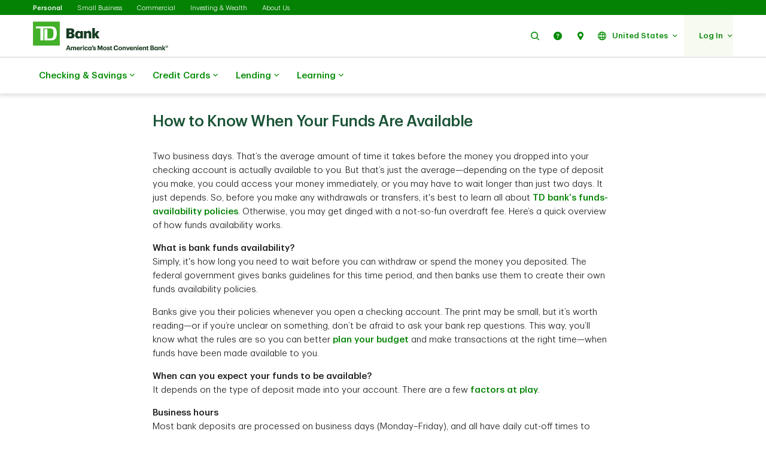

--- FILE ---
content_type: text/html;charset=utf-8
request_url: https://www.td.com/us/en/personal-banking/how-to-know-when-funds-are-available
body_size: 23493
content:

<!DOCTYPE HTML>
<html lang="en-US" xml:lang="en-US">
    <head>
  
    

  
    
        
      <script defer="defer" type="text/javascript" src="https://rum.hlx.page/.rum/@adobe/helix-rum-js@%5E2/dist/micro.js" data-routing="p00000-e000000"></script>
<script type="text/javascript" src="https://assets.adobedtm.com/178dbd5c3653/635ef2817335/launch-09a4cbb0ebc4.min.js"></script>
    
  
  
<meta charset="UTF-8"/>


  <title>How To Know When Your Funds Are Available | TD Bank Personal Banking Tips </title>




<meta name="description" content="When you know how funds availability works, you&#39;re in better shape to avoid overdraft fees (and save money as a result). Learn more in this TD Bank article."/>
<meta name="template" content="tdb-generic-page-template"/>
<meta name="viewport" content="width=device-width, initial-scale=1"/>








    
    
    
    <link href="https://www.td.com/us/en/personal-banking/how-to-know-when-funds-are-available" rel="canonical"/>
    


    
    
<link rel="stylesheet" href="/etc.clientlibs/tdsite/clientlibs/clientlib-base.lc-1765974797902-lc.min.css" type="text/css">















    <script type="text/javascript">
        var province_list = "{\x22provinces\x22:[]}";
        var provinceCityPage = "false";
        var ratesAPIInfo = "{\x22rates\x22:[]}";
        var provinceEnabled = false;
		var loggedInStateApiURL = "";
		var geoAPIEndPoint ="personal-banking/common/getRegionData";
		var geoLocationLang = "en";
		var targetedCountryName = "us";
		var pageVersion ="6.1.16.2025_1118_1144853_0007018021";
		var disclaimersMap = "{\x22disclaimerBeanWrapperList\x22:[]}";
        var userSegment = "";
		var provinceChangeMsg = false;
		var personalizationEnabled = "";
		var province = "";
		var chatIconEnabled = false;
        var genesysAPI = "https:\/\/chat.prd.td.com\/chat\/widget\/configurations";
        var genesysUserDataConfig = "{\x22genesysUserData\x22:[]}";
        var genesysHeaderConfig ={"x-client-api-key": "55b1f3137fe72cfb553142325212d0d0","x-lob": "TDI_PS","x-language-cd": ""};
        var stylesheetURL = "https:\/\/chat.prd.td.com\/chat\/css\/cx\u002Dtheme\u002Dgreen.css";
		var campaignId ="";
		var chatExceptionList = "{\x22chatExceptionData\x22:[]}";
    </script> 
	<!-- Adding this code to smoke test branch io component on QA -->
	
		
			<script type="text/javascript">
				// load Branch
				(function(b,r,a,n,c,h,_,s,d,k){if(!b[n]||!b[n]._q){for(;s<_.length;)c(h,_[s++]);d=r.createElement(a);d.async=1;d.src="https://cdn.branch.io/branch-latest.min.js";k=r.getElementsByTagName(a)[0];k.parentNode.insertBefore(d,k);b[n]=h}})(window,document,"script","branch",function(b,r){b[r]=function(){b._q.push([r,arguments])}},{_q:[],_v:1},"addListener applyCode autoAppIndex banner closeBanner closeJourney creditHistory credits data deepview deepviewCta first getCode init link logout redeem referrals removeListener sendSMS setBranchViewData setIdentity track validateCode trackCommerceEvent logEvent disableTracking qrCode".split(" "), 0);
				// init Branch
				branch.init('key_live_eoBQbBOQPzQ5Ah91dUzBAgbjztgMlXix');
			</script>
		
	


	<link rel="preconnect" href="https://nexus.ensighten.com/"/>

	<link rel="preconnect" href="https://cdn.branch.io/"/>

	<link rel="preconnect" href="https://assets.adobedtm.com/"/>

	<link rel="preconnect" href="https://app.link/"/>

	<link rel="preconnect" href="https://www.googletagmanager.com/"/>

	<link rel="preconnect" href="https://tdbank.intelliresponse.com/"/>


    
    

    

    
    



    
    
<link rel="stylesheet" href="/etc.clientlibs/tdsite/clientlibs/clientlib-emerald.lc-1765974797902-lc.min.css" type="text/css">



    






  
       <script type="text/javascript" src="//nexus.ensighten.com/tdb/aem-tdb-public-privacy-prod/Bootstrap.js"></script>
  






     <script type="text/javascript">
       ;(function(win, doc, style, timeout) {
         var STYLE_ID = 'at-body-style';
         function getParent() {
           return doc.getElementsByTagName('head')[0];
         }
         function addStyle(parent, id, def) {
           if (!parent) {
             return;
           }
           var style = doc.createElement('style');
           style.id = id;
           style.innerHTML = def;
           parent.appendChild(style);
         }
         function removeStyle(parent, id) {
           if (!parent) {
             return;
           }
           var style = doc.getElementById(id);
           if (!style) {
             return;
           }
           parent.removeChild(style);
         }
         addStyle(getParent(), STYLE_ID, style);
         setTimeout(function() {
           removeStyle(getParent(), STYLE_ID);
         }, timeout);
       }(window, document, "#id-hero-banner {opacity: 0 !important}", 3000));
     </script>
     

     
     <script data-adobe-client-data-layers="tms_tag">
           window.tms_tag = window.tms_tag || [];
     </script>
     






    <script type="text/javascript">
        var pageLoadData = "{\x22site\x22:{\x22environment\x22:\x22production\x22,\x22publishDate\x22:\x2227\/05\/2025\x22,\x22language\x22:\x22us\u002Den\x22},\x22page\x22:{\x22section\x22:\x22public\u002Dsite\x22,\x22subSection\x22:\x22us\u002Dpersonal\u002Dbanking\x22},\x22event\x22:\x22pageLoad\x22}";
        
        function linkClickPush(linkName) {
	        tms_tag.push({
		        "event": "linkClick",
                "link": {
                    "name": linkName,
		            "type": "button"
                }
	        });
        }
   </script>






<link rel="shortcut icon" href="/etc.clientlibs/tdsite/clientlibs/clientlib-wealth/resources/images/favicon.ico" type="image/vnd.microsoft.icon"/>

</head>
    <body class="page basicpage" id="page-7e0bb5d5b2" data-cmp-data-layer-enabled>
        <script>
          window.adobeDataLayer = window.adobeDataLayer || [];
          adobeDataLayer.push({
              page: JSON.parse("{\x22page\u002D7e0bb5d5b2\x22:{\x22@type\x22:\x22tdsite\/components\/page\x22,\x22repo:modifyDate\x22:\x222025\u002D05\u002D30T14:23:09Z\x22,\x22dc:title\x22:\x22How To Know When Your Funds Are Available | TD Bank Personal Banking Tips\x22,\x22dc:description\x22:\x22When you know how funds availability works, you\x27re in better shape to avoid overdraft fees (and save money as a result). Learn more in this TD Bank article.\x22,\x22xdm:template\x22:\x22\/conf\/tdsite\/settings\/wcm\/templates\/tdb\u002Dgeneric\u002Dpage\u002Dtemplate\x22,\x22xdm:language\x22:\x22en\u002DUS\x22,\x22xdm:tags\x22:[],\x22repo:path\x22:\x22\/content\/tdcom\/us\/en\/personal\u002Dbanking\/how\u002Dto\u002Dknow\u002Dwhen\u002Dfunds\u002Dare\u002Davailable.html\x22}}"),
              event:'cmp:show',
              eventInfo: {
                  path: 'page.page\u002D7e0bb5d5b2'
              }
          });
        </script>
        
        
            




            



            
<div class="root container responsivegrid">

    
    
    
    <div id="container-4c77f8f085" class="cmp-container">
        
        <div class="container responsivegrid">

    
    
    
    <div id="container-5643fb24d5" class="cmp-container">
        
        
        
    </div>

</div>
<header class="experiencefragment">
<div id="experiencefragment-f2666a6838" class="cmp-experiencefragment cmp-experiencefragment--personal-banking-navigation-header">


    
    
    
    <div id="container-6edbe1561c" class="cmp-container">
        
        <div class="header-site-utility-nav">

    


    <a href="#main" class="site-utility-nav--skip-nav">Skip to main content</a>
        <div class="cmp-site-utility-nav">
            <div class="cmp-site-utility-nav__segment">
                
    <ul>
            <li id="site-utility-nav-segment-desktop-personal" class="active">
                <a href="/us/en/personal-banking">Personal<span class="visually-hidden">Selected</span></a>
            </li>
    
            <li id="site-utility-nav-segment-desktop-smallbusiness">
                <a href="/us/en/small-business">Small Business</a>
            </li>
    
            <li id="site-utility-nav-segment-desktop-commercial">
                <a href="/us/en/commercial-banking">Commercial</a>
            </li>
    
            <li id="site-utility-nav-segment-desktop-investingwealth">
                <a href="/us/en/investing"> Investing &amp; Wealth</a>
            </li>
    
            <li id="site-utility-nav-segment-desktop-aboutus">
                <a href="/us/en/about-us">About Us</a>
            </li>
    </ul>

            </div>
            <div class="cmp-site-utility-nav__nav-main">
            <div class="cmp-site-utility-nav__logo" id="td-shield-desktop">
                <a href="/us/en/personal-banking" tabindex="0">
                    <img src="/content/dam/tdct/images/navigation-header-and-footer/tdamcb-desktop-logo.png" alt="TD Bank America&#39;s most convenient bank"/>
                    
                </a>
            </div>
            <div class="cmp-site-utility-nav__nav">
                <div class="cmp-site-utility-nav__container">
                    <nav aria-label="header utility bar menu">
                        <ul class="cmp-site-utility-nav__menu">
                            
    <li class="cmp-site-utility-nav__menu-item cmp-site-utility-nav__search cmp-site-utility-nav__hide-label">
        <a class="cmp-site-utility-nav__menu-link" role="button" tabindex="0">
            <span class="td-icon td-icon-search" aria-hidden="true"></span>
            <span class="cmp-site-utility-nav__label">Search</span>
        </a>
    </li>
    <li id="site-utility-nav-desktop-help" class="cmp-site-utility-nav__menu-item cmp-site-utility-nav__selfhelp cmp-site-utility-nav__hide-label">
        <a class="cmp-site-utility-nav__menu-link" href="/us/en/personal-banking/help-center" role="button">
            <span class="td-icon td-icon-help" aria-hidden="true"></span>
            <span class="cmp-site-utility-nav__label">Help</span>
        </a>
    </li>
<li id="site-utility-nav-desktop-findus" class="cmp-site-utility-nav__menu-item cmp-site-utility-nav__selfhelp cmp-site-utility-nav__hide-label">
        <a class="cmp-site-utility-nav__menu-link" href="/us/en/personal-banking/store-locator" role="button">
            <span class="td-icon td-icon-location" aria-hidden="true"></span>
            <span class="cmp-site-utility-nav__label">Find Us</span>
        </a>
    </li>


                            
    <li class="cmp-site-utility-nav__menu-item cmp-site-utility-nav__country">
        <a class="cmp-site-utility-nav__menu-link" role="button" tabindex="0" aria-expanded="false">
            
        
            
                
                    <span class="td-icon td-icon-globeOutlined" aria-hidden="true"></span>
                
                <span class="cmp-site-utility-nav__label">United States</span>
                <span class="icon-caret" aria-hidden="true"></span>
            
        </a>
        <div class="cmp-site-utility-nav__sub-menu" aria-label="Country">
            <div class="cmp-site-utility-nav__cols">
                <div>
                    <ul>
                        <li id="site-utility-country-desktop-canada">
                            <a href="/ca/en/personal-banking" id="country1" class="cmp-site-utility-nav__sub-menu-link">
                                <img src="/content/dam/tdct/images/navigation-header-and-footer/canada.png" alt/>Canada
                                
                            </a>
                        </li>
                    
                        <li id="site-utility-country-desktop-unitedstates" class="active">
                            <a id="country2" class="cmp-site-utility-nav__sub-menu-link">
                                <img src="/content/dam/tdct/images/navigation-header-and-footer/united-states.png" alt/>United States
                                
                                    <span class="td-icon td-icon-checkMark selected" aria-hidden="true"></span>
                                    <span class="visually-hidden">Selected</span>
                                
                            </a>
                        </li>
                    </ul>
                </div>
            </div>
        </div>
    </li>

                            
    <!-- AEM Note: for region dropdown -->
    

                            
    <!-- AEM Note: for language dropdown -->
    

                            
    <li id="site-utility-desktop-login" class="cmp-site-utility-nav__menu-item cmp-site-utility-nav__login cmp-site-utility-nav__bg-green">
        <a class="cmp-site-utility-nav__menu-link" role="button" tabindex="0" aria-expanded="false">
            <span class="cmp-site-utility-nav__label">Log In</span><span class="icon-caret" aria-hidden="true"></span>
        </a>
        <div class="cmp-site-utility-nav__sub-menu" aria-label="Log In">
                
    
    
        <h2><p>Log in to your other accounts</p>
</h2>
        <div class="cmp-site-utility-nav__cols">
            <div>
                <h3 class="multi-col__column-title"><p>Banking and Investing</p>
</h3>
                <ul>
                    <li id="unauthenticated-desktop-onlinebanking">
                        <a class="cmp-site-utility-nav__sub-menu-link" href="https://onlinebanking.tdbank.com/" target="https://onlinebanking.tdbank.com/" rel="noopener noreferrer">Online Banking</a>
                    </li>
                
                    <li id="unauthenticated-desktop-easyweb">
                        <a class="cmp-site-utility-nav__sub-menu-link" href="https://easyweb.td.com/waw/idp/login.htm?execution=e1s1" target="https://easyweb.td.com/waw/idp/login.htm?execution=e1s1" rel="noopener noreferrer">EasyWeb</a>
                    </li>
                
                    <li id="unauthenticated-desktop-tdwealth">
                        <a class="cmp-site-utility-nav__sub-menu-link" href="https://clientpoint.fisglobal.com/tdcb/main/UserLogon?bankNumber=37" target="https://clientpoint.fisglobal.com/tdcb/main/UserLogon?bankNumber=37" rel="noopener noreferrer">TD Wealth</a>
                    </li>
                
                    <li id="unauthenticated-desktop-tdprivateclientwealth">
                        <a class="cmp-site-utility-nav__sub-menu-link" href="https://tdwealth.netxinvestor.com/web/tdwealth/login" target="https://tdwealth.netxinvestor.com/web/tdwealth/login" rel="noopener noreferrer">TD Private Client Wealth</a>
                    </li>
                
                    <li id="unauthenticated-desktop-tdinvestmentservicesus">
                        <a class="cmp-site-utility-nav__sub-menu-link" href="https://tdinvestmentservices.netxinvestor.com/nxi/login" target="https://tdinvestmentservices.netxinvestor.com/nxi/login" rel="noopener noreferrer">TD Investment Services (US)</a>
                    </li>
                
                    <li id="unauthenticated-desktop-tdautomatedinvesting">
                        <a class="cmp-site-utility-nav__sub-menu-link" href="https://tdwealth.netxinvestor.com/nxi/welcome" target="https://tdwealth.netxinvestor.com/nxi/welcome" rel="noopener noreferrer">TD Automated Investing</a>
                    </li>
                
                    <li id="unauthenticated-desktop-tdwealthsecuritiesbasedlending">
                        <a class="cmp-site-utility-nav__sub-menu-link" href="https://customlendingsolutions.td.com/" target="https://customlendingsolutions.td.com/" rel="noopener noreferrer">TD Wealth Securities-Based Lending</a>
                    </li>
                </ul>
            </div>
        
            <div>
                <h3 class="multi-col__column-title"><p>Cards</p>
</h3>
                <ul>
                    <li id="unauthenticated-desktop-creditcard">
                        <a class="cmp-site-utility-nav__sub-menu-link" href="https://onlinebanking.tdbank.com/#/authentication/login" target="https://onlinebanking.tdbank.com/#/authentication/login" rel="noopener noreferrer">Credit Card</a>
                    </li>
                
                    <li id="unauthenticated-desktop-giftcard">
                        <a class="cmp-site-utility-nav__sub-menu-link" href="/us/en/personal-banking/prepaid-cards/gift-card" target="/content/tdcom/us/en/personal-banking/prepaid-cards/gift-card.html" rel="noopener noreferrer">Gift Card</a>
                    </li>
                
                    <li id="unauthenticated-desktop-tdcommercialpluscard">
                        <a class="cmp-site-utility-nav__sub-menu-link" href="https://www.centresuite.com/Centre/Public/Logon/Index?ReturnUrl=%2fCentre%3fsite%3d110026&site=110026" target="https://www.centresuite.com/Centre/Public/Logon/Index?ReturnUrl=%2fCentre%3fsite%3d110026&amp;site=110026" rel="noopener noreferrer">TD Commercial Plus Card</a>
                    </li>
                </ul>
            </div>
        
            <div>
                <h3 class="multi-col__column-title"><p>Lending</p>
</h3>
                <ul>
                    <li id="unauthenticated-desktop-tdfitloan">
                        <a class="cmp-site-utility-nav__sub-menu-link" href="https://www.tdfitloan.com/login#!/" target="https://www.tdfitloan.com/login#!/" rel="noopener noreferrer">TD Fit Loan</a>
                    </li>
                
                    <li id="unauthenticated-desktop-tdhomelending">
                        <a class="cmp-site-utility-nav__sub-menu-link" href="https://homelending.td.com/#/" target="https://homelending.td.com/#/" rel="noopener noreferrer">TD Home Lending</a>
                    </li>
                </ul>
            </div>
        
            <div>
                <h3 class="multi-col__column-title"><p>Other</p>
</h3>
                <ul>
                    <li id="unauthenticated-desktop-tdbusinesscentralus">
                        <a class="cmp-site-utility-nav__sub-menu-link" href="https://businessconnect.tdbank.com" target="https://businessconnect.tdbank.com" rel="noopener noreferrer">TD Business Central (US)</a>
                    </li>
                
                    <li id="unauthenticated-desktop-tdetreasury">
                        <a class="cmp-site-utility-nav__sub-menu-link" href="https://etreasury.td.com/rwd-web/logon" target="https://etreasury.td.com/rwd-web/logon" rel="noopener noreferrer">TD eTreasury</a>
                    </li>
                
                    <li id="unauthenticated-desktop-tdfx">
                        <a class="cmp-site-utility-nav__sub-menu-link" href="https://tdfx.tdbank.com/tdfx/login#/?locale=en_US" target="https://tdfx.tdbank.com/tdfx/login#/?locale=en_US" rel="noopener noreferrer">TDFX</a>
                    </li>
                
                    <li id="unauthenticated-desktop-tdbanktrade">
                        <a class="cmp-site-utility-nav__sub-menu-link" href="https://trade.tdbank.com/" target="https://trade.tdbank.com/" rel="noopener noreferrer">TD Bank Trade</a>
                    </li>
                
                    <li id="unauthenticated-desktop-tddigitalexpress">
                        <a class="cmp-site-utility-nav__sub-menu-link" href="https://digitalexpress.tdbank.com/WDDL/login.aspx?ReturnUrl=%2fWDDL%2fDefault.aspx" target="https://digitalexpress.tdbank.com/WDDL/login.aspx?ReturnUrl=%2fWDDL%2fDefault.aspx" rel="noopener noreferrer">TD Digital Express</a>
                    </li>
                </ul>
            </div>
        </div>
    

        </div>
    </li>
    
    
    


                        </ul>
                    </nav>
                </div>
            </div>
            
    <div class="cmp-site-utility-nav__search-container" data-search-config='{"minSearchLength":2,"apiURL":"https://tdbank.intelliresponse.com", "interfaceID":"1", "noOfSuggestionToDisplay":"5" , "buttonUrl": "/content/tdcom/us/en/personal-banking/search"}'>
        <div class="cmp-site-utility-nav__search-engine">
            <div class="cmp-site-utility-nav__search-box">
                <input type="text" class="cmp-site-utility-nav__search-input" name="query" aria-label="Search" autocomplete="off" placeholder="Search"/>
                <span class="td-icon td-icon-search cmp-site-utility-nav__search-icon" aria-hidden="true"></span>
                <input type="submit" value="query" class="cmp-site-utility-nav__search-submit"/>
                <div class="cmp-site-utility-nav__suggestion-dropdown hidden"></div>
            </div>
            <button class="cmp-site-utility-nav__close-button" aria-label="Close search">
                <span class="td-icon td-icon-close"></span>
            </button>
        </div>
    </div>

            </div>
        </div>
    <div id="header-nav-links-desktop" class="cmp-experiencefragment cmp-experiencefragment--header-navigation-links desktop-header-nav-links">


    
    
    
    <div id="container-c1516c24a7" class="cmp-container">
        
        <div class="header-site-navigation-links">
    



<div class="cmp-header-site-navigation-links--full-width editmodeNavigation">
    <div class="cmp-header-site-navigation-links">
        <nav class="cmp-header-site-navigation-links__nav" aria-label="main menu">
            <ul class="cmp-header-site-navigation-links__menu">
                
                <li class="cmp-header-site-navigation-links__menu-item">
                    <a href="#" class="cmp-header-site-navigation-links__menu-link" aria-haspopup="true" aria-expanded="false">
                        <span class="td-icon-wrapper" aria-hidden="true"><span class="td-icon td-icon-accounts"></span></span>
                        Checking &amp; Savings
                        <span class="td-icon td-icon-rightCaret mobile-icon"></span>
                        <span class="icon nav-chevron-icon" aria-hidden="true"></span>
                    </a>
                    <div class="cmp-header-site-navigation-links__menu-go-back">
                        <a class="cmp-header-site-navigation-links__menu-go-back-link" tabindex="0">
                            <span class="td-icon td-icon-arrowLeft" aria-hidden="true"></span> <span>Go Back</span>
                        </a>
                    </div>
                    <span class="cmp-header-site-navigation-links__menu-link-mobile">Checking &amp; Savings</span>
                    
                    <div class="cmp-header-site-navigation-links__menu-flyout ">
                        <div>
                            <a role="button" class="cmp-header-site-navigation-links__close-flyout" tabindex="0">
                                <span>Close</span> <span class="td-icon td-icon-close" aria-hidden="true"></span>
                            </a>
                            <ul>
                                <li class="cmp-header-site-navigation-links__menu-flyout-item">
                                    
                                        <div class="container_430894 responsivegrid">


<div class="aem-Grid aem-Grid--12 aem-Grid--default--12 ">
    
    <div class="container responsivegrid cmp-container-inner-gutter-none aem-GridColumn aem-GridColumn--default--12">

    
    
    
    <div id="container-c17d3cdfce" class="cmp-container">
        
        <div class="NumberedList-Two-Column"><div>




















<div class="cmp-multi-col-list " id="flyout-menu--checking-savings">
    
    <ul class="cmp-text">
        <li class="cmp-multi-col-list__col">
        <div class="cmp-list__title">
            <p><span class="h3">Open My Account</span> <span class='td-icon-wrapper' aria-hidden='true'><span class='td-icon td-icon-downCaret'></span></span></p>

        </div>
        <ul>
<li><span class="td-link-action"><a href="https://choosemyproduct.tdbank.com/personal/#/personal/">Help me choose</a></span></li>
<li><a href="/us/en/personal-banking/checking-accounts">Checking</a></li>
<li><a href="/us/en/personal-banking/savings-accounts">Savings</a></li>
<li><a href="/us/en/personal-banking/student-services">Student</a></li>
<li><a href="/us/en/personal-banking/certificates-of-deposit">CDs</a></li>
<li><a href="/us/en/personal-banking/ira">IRAs</a></li>
<li><a href="/ca/en/personal-banking/solutions/cross-border-banking">Cross-Border Banking</a></li>
</ul>

        </li>
    
        <li class="cmp-multi-col-list__col">
        <div class="cmp-list__title">
            <p><span class="h3">Set Up My Account</span> <span class='td-icon-wrapper' aria-hidden='true'><span class='td-icon td-icon-downCaret'></span></span></p>

        </div>
        <ul>
<li><a href="https://onlinebanking.tdbank.com/?adobe_mc=MCMID%3D58471714475127504081857634401591846514%7CMCAID%3D%7CMCORGID%3DA783776A5245B1E50A490D44%2540AdobeOrg%7CTS%3D1749504835#/authentication/login/enrollment/signup/selectprofile">Enroll in Online Banking</a></li>
<li><a href="/us/en/personal-banking/mobile-app">Download the TD Bank app</a></li>
<li><a href="/us/en/personal-banking/get-more">Get started with TD Checking</a></li>
<li><a href="/us/en/personal-banking/personal-debit-cards">See my debit card perks</a></li>
<li><a href="/us/en/personal-banking/early-pay">Get TD Early Pay with direct deposit</a></li>
<li><a href="https://academy.td.com">Explore how-to tutorials</a></li>
</ul>

        </li>
    
        <li class="cmp-multi-col-list__col">
        <div class="cmp-list__title">
            <p><span class="h3">Make the Most of My Account</span> <span class='td-icon-wrapper' aria-hidden='true'><span class='td-icon td-icon-downCaret'></span></span></p>

        </div>
        <ul>
<li><a href="/us/en/personal-banking/overdraft-services">See my overdraft options</a></li>
<li><a href="/us/en/personal-banking/bill-pay">Pay bills and schedule payments</a></li>
<li><a href="/us/en/personal-banking/foreign-exchange">Order foreign currency</a></li>
<li><a href="/us/en/personal-banking/online-banking?#tab2">Send Money with Zelle®</a></li>
<li><a href="/us/en/personal-banking/security-center">Report fraud</a></li>
</ul>

        </li>
    </ul>
    
</div>
</div>

    

</div>

        
    </div>

</div>
<div class="container responsivegrid cmp-container-inner-gutter-none aem-GridColumn aem-GridColumn--default--12">

    
    
    
    <div id="container-3ae74cff53" class="cmp-container">
        
        <div class="textimagectagrid-container cmp-product-description--secondary cmp-product-description--image-cta">


    <div class="cmp-product-description">
        <div class="cmp-product-description__container cmp-container-gutter-none">
            <ul class="cmp-product-description__data-slider" id="product-descSlider-612604711" data-columnscount="3" data-mobileview="stacked" data-mobilecolumns="1" data-navposition="top">
                
                    <li class="slider-item">
                        <div class="grid-item">
                            <div>


<div class="aem-Grid aem-Grid--12 aem-Grid--default--12 ">
    
    <div class="custom-teaser teaser image-cta-3-2a aem-GridColumn aem-GridColumn--default--12"><div data-orderBy="imgfirstseq" class="cmp-teaser cmp-teaser-default">
    
        


  	<div aria-hidden="true" class="cmp-image cmp-teaser__image"></div>

  
   

        <div class="cmp-teaser__content">
            <div class="cmp-text cmp-teaser__title"><p style="text-align: left;">Find a store</p>
</div>
            <div class="cmp-text cmp-teaser__description">
        <p style="text-align: left;">See details and directions for a TD Bank near you.</p>
<p style="text-align: left;"><span class="td-link-action"><a href="/us/en/personal-banking/store-locator">Find a TD Bank</a></span></p>

</div>
            </div>
    
    
    
	
    
</div>

    

</div>

    
</div>
</div>
                        </div>
                    </li>
                
                    <li class="slider-item">
                        <div class="grid-item">
                            <div>


<div class="aem-Grid aem-Grid--12 aem-Grid--default--12 ">
    
    <div class="custom-teaser teaser image-cta-3-2a aem-GridColumn aem-GridColumn--default--12"><div data-orderBy="imgfirstseq" class="cmp-teaser cmp-teaser-default">
    
        


  	<div aria-hidden="true" class="cmp-image cmp-teaser__image"></div>

  
   

        <div class="cmp-teaser__content">
            <div class="cmp-text cmp-teaser__title"><p style="text-align: left;">Book an appointment</p>
</div>
            <div class="cmp-text cmp-teaser__description">
        <p style="text-align: left;">Meet with a banking specialist in a store or by phone.</p>
<p style="text-align: left;"><span class="td-link-action"><a href="/us/en/personal-banking/book-appointment#/appointment-type">Book now</a></span></p>

</div>
            </div>
    
    
    
	
    
</div>

    

</div>

    
</div>
</div>
                        </div>
                    </li>
                
                    <li class="slider-item">
                        <div class="grid-item">
                            <div>


<div class="aem-Grid aem-Grid--12 aem-Grid--default--12 ">
    
    <div class="custom-teaser teaser image-cta-3-2a aem-GridColumn aem-GridColumn--default--12"><div data-orderBy="imgfirstseq" class="cmp-teaser cmp-teaser-default">
    
        


  	<div aria-hidden="true" class="cmp-image cmp-teaser__image"></div>

  
   

        <div class="cmp-teaser__content">
            <div class="cmp-text cmp-teaser__title"><p style="text-align: left;">Ask the TD Help Center</p>
</div>
            <div class="cmp-text cmp-teaser__description">
        <p style="text-align: left;">Find answers to your everyday banking questions.</p>
<p style="text-align: left;"><span class="td-link-action"><a href="/us/en/personal-banking/help-center">Get help</a></span></p>

</div>
            </div>
    
    
    
	
    
</div>

    

</div>

    
</div>
</div>
                        </div>
                    </li>
                
            </ul>
            
        </div>
    </div>
</div>

        
    </div>

</div>

    
</div>
</div>

                                    
                                </li>
                            </ul>
                        </div>
                    </div>
                </li>
            
                
                <li class="cmp-header-site-navigation-links__menu-item">
                    <a href="#" class="cmp-header-site-navigation-links__menu-link" aria-haspopup="true" aria-expanded="false">
                        <span class="td-icon-wrapper" aria-hidden="true"><span class="td-icon td-icon-creditcards"></span></span>
                        Credit Cards
                        <span class="td-icon td-icon-rightCaret mobile-icon"></span>
                        <span class="icon nav-chevron-icon" aria-hidden="true"></span>
                    </a>
                    <div class="cmp-header-site-navigation-links__menu-go-back">
                        <a class="cmp-header-site-navigation-links__menu-go-back-link" tabindex="0">
                            <span class="td-icon td-icon-arrowLeft" aria-hidden="true"></span> <span>Go Back</span>
                        </a>
                    </div>
                    <span class="cmp-header-site-navigation-links__menu-link-mobile">Credit Cards</span>
                    
                    <div class="cmp-header-site-navigation-links__menu-flyout ">
                        <div>
                            <a role="button" class="cmp-header-site-navigation-links__close-flyout" tabindex="0">
                                <span>Close</span> <span class="td-icon td-icon-close" aria-hidden="true"></span>
                            </a>
                            <ul>
                                <li class="cmp-header-site-navigation-links__menu-flyout-item">
                                    
                                        <div class="container_131290 responsivegrid">


<div class="aem-Grid aem-Grid--12 aem-Grid--default--12 ">
    
    <div class="container responsivegrid cmp-container-inner-gutter-none aem-GridColumn aem-GridColumn--default--12">

    
    
    
    <div id="container-29d72b3f65" class="cmp-container">
        
        <div class="NumberedList-Two-Column"><div>




















<div class="cmp-multi-col-list " id="flyout-menu--credit-cards">
    
    <ul class="cmp-text">
        <li class="cmp-multi-col-list__col">
        <div class="cmp-list__title">
            <p><span class="h3">Choose My Credit Card</span> <span class='td-icon-wrapper' aria-hidden='true'><span class='td-icon td-icon-downCaret'></span></span></p>

        </div>
        <ul>
<li><span class="td-link-action"><a href="/us/en/personal-banking/credit-cards">Explore all credit cards</a></span></li>
<li><a href="/us/en/personal-banking/credit-cards/balance-transfer?#tab-nav">Balance transfer cards</a></li>
<li><a href="/us/en/personal-banking/credit-cards/points-rewards-cash-back?#tab-nav">Cash back and points cards</a></li>
<li><a href="/us/en/personal-banking/credit-cards/no-annual-fee?#tab-nav">No annual fee cards</a></li>
<li><a href="/us/en/personal-banking/credit-cards/low-intro-apr?#tab-nav">Low intro APR cards</a></li>
<li><a href="/us/en/personal-banking/credit-cards/build-credit?#tab-nav">Build credit</a></li>
<li><a href="/us/en/personal-banking/credit-cards/business?#tab-nav">Business</a></li>
<li><a href="https://createpersonalprofile.td.com/prequal">Check if I’m prequalified</a></li>
</ul>

        </li>
    
        <li class="cmp-multi-col-list__col">
        <div class="cmp-list__title">
            <p><span class="h3">Set Up My Credit Card</span> <span class='td-icon-wrapper' aria-hidden='true'><span class='td-icon td-icon-downCaret'></span></span></p>

        </div>
        <ul>
<li><a href="https://onlinebanking.tdbank.com/?adobe_mc=MCMID%3D24307522769810556687573525831832287767%7CMCORGID%3DA783776A5245B1E50A490D44%2540AdobeOrg%7CTS%3D1745245612#/authentication/login">Manage my credit card</a></li>
<li><a href="https://onlinebanking.tdbank.com/?adobe_mc=MCMID%3D48148609655736128652498422769126174741%7CMCORGID%3DA783776A5245B1E50A490D44%2540AdobeOrg%7CTS%3D1744898186&amp;_gl=1*1b1edw8*_gcl_au*MjA2NTgxMDY4Ny4xNzQxODE5ODQ0*_ga*MTc1MTYxMTk4LjE3NDE4MTk4NDk.*_ga_31RJ2TXDZY*MTc0NDg5ODEzNi45Mi4xLjE3NDQ4OTgxODYuMTAuMC4w*_ga_TJBPYV1M63*MTc0NDg5ODEzNi45My4xLjE3NDQ4OTgxODYuMTAuMC4w*_ga_0MEYHYD0BF*MTc0NDg5ODE4Ni44LjAuMTc0NDg5ODE4Ni42MC4wLjA.#/authentication/login">Enroll in Online Banking</a></li>
<li><a href="/us/en/personal-banking/mobile-app">Download the TD Bank app</a></li>
<li><a href="/us/en/personal-banking/credit-cards/payment-center">Manage payments</a></li>
<li><a href="https://academy.td.com">Explore how-to tutorials</a></li>
</ul>

        </li>
    
        <li class="cmp-multi-col-list__col">
        <div class="cmp-list__title">
            <p><span class="h3">Make the Most of My Credit Card</span> <span class='td-icon-wrapper' aria-hidden='true'><span class='td-icon td-icon-downCaret'></span></span></p>

        </div>
        <ul>
<li><a href="/us/en/personal-banking/credit-cards/get-more-with-your-credit-card">See what my card can do</a></li>
<li><a href="/us/en/personal-banking/credit-cards/benefits-features">Explore Visa benefits</a></li>
<li><a href="/us/en/personal-banking/digital-wallet">Use my digital wallet</a></li>
<li><a href="/us/en/personal-banking/security-center">Report fraud</a></li>
</ul>

        </li>
    </ul>
    
</div>
</div>

    

</div>

        
    </div>

</div>
<div class="container responsivegrid cmp-container-inner-gutter-none aem-GridColumn aem-GridColumn--default--12">

    
    
    
    <div id="container-e80689c2ad" class="cmp-container">
        
        <div class="textimagectagrid-container cmp-product-description--secondary cmp-product-description--text-tools-swipeable-3-2-r">


    <div class="cmp-product-description">
        <div class="cmp-product-description__container cmp-container-gutter-none">
            <ul class="cmp-product-description__data-slider" id="product-descSlider-1210985327" data-columnscount="2" data-mobileview="carousal" data-mobilecolumns="1" data-navposition="top">
                
                    <li class="slider-item">
                        <div class="grid-item">
                            <div>


<div class="aem-Grid aem-Grid--12 aem-Grid--default--12 ">
    
    <div class="custom-teaser teaser text-tools-swipeable-3-2-r aem-GridColumn aem-GridColumn--default--12"><div data-orderBy="imgfirstseq" class="cmp-teaser cmp-teaser-default">
    
        


  
 
	  <div class="cmp-image cmp-teaser__image">
	  		<div data-cmp-is="image" data-cmp-lazy data-cmp-lazythreshold="0" data-cmp-src="/content/experience-fragments/tdcom/us/en/personal-banking/header-navigation-links/master/_jcr_content/root/header_site_navigati/container_131290/container_996161289_/textimagectagrid_con_1167939873/0/custom_teaser.coreimg.82{.width}.png/1768404682250/gnav-offer1-3-2r.png" data-cmp-widths="768,1024,1920,640" data-cmp-screenwidths="768,1024,1200,0" data-asset="/content/dam/tdb/images/personal-banking/navigation/gnav-offer1-3-2r.PNG" data-asset-id="833691dc-12c7-4880-9e2b-1e8cae87967a" id="custom-teaser-image-a8acd14bc4" data-cmp-data-layer="{&#34;custom-teaser-image-a8acd14bc4&#34;:{&#34;@type&#34;:&#34;tdsite/components/custom-teaser-image&#34;,&#34;repo:modifyDate&#34;:&#34;2026-01-14T15:31:22Z&#34;,&#34;image&#34;:{&#34;repo:id&#34;:&#34;833691dc-12c7-4880-9e2b-1e8cae87967a&#34;,&#34;repo:modifyDate&#34;:&#34;2026-01-13T20:43:13Z&#34;,&#34;@type&#34;:&#34;image/png&#34;,&#34;repo:path&#34;:&#34;/content/dam/tdb/images/personal-banking/navigation/gnav-offer1-3-2r.PNG&#34;,&#34;xdm:tags&#34;:[],&#34;xdm:smartTags&#34;:{}}}}" class="cmp-image" itemscope itemtype="http://schema.org/ImageObject">
	 
	
	
        <noscript data-cmp-hook-image="noscript">
            
            
             
            <img src="/content/experience-fragments/tdcom/us/en/personal-banking/header-navigation-links/master/_jcr_content/root/header_site_navigati/container_131290/container_996161289_/textimagectagrid_con_1167939873/0/custom_teaser.coreimg.png/1768404682250/gnav-offer1-3-2r.png" aria-hidden="true" tabindex="-1" class="cmp-image__image" itemprop="contentUrl" data-cmp-hook-image="image" alt=""/>
			
            
        </noscript>
    
	
    
    
</div>

    

        
    </div>
    

        <div class="cmp-teaser__content">
            <div class="cmp-text cmp-teaser__title"><p>Earn up to 3% Cash Back, your way.</p>
</div>
            <div class="cmp-text cmp-teaser__description">
        <p>Choose your top 3% and 2% Spend Categories. Plus, earn 1% on all other eligible purchases.</p>
<p><span class="td-link-action"><a href="/us/en/personal-banking/credit-cards/cash-card?cm_sp=b000-80-0636">Learn more</a></span></p>

</div>
            </div>
    
    
    
	
    
</div>

    

</div>

    
</div>
</div>
                        </div>
                    </li>
                
                    <li class="slider-item">
                        <div class="grid-item">
                            <div>


<div class="aem-Grid aem-Grid--12 aem-Grid--default--12 ">
    
    <div class="custom-teaser teaser text-tools-swipeable-3-2-r aem-GridColumn aem-GridColumn--default--12"><div data-orderBy="imgfirstseq" class="cmp-teaser cmp-teaser-default">
    
        


  
 
	  <div class="cmp-image cmp-teaser__image">
	  		<div data-cmp-is="image" data-cmp-lazy data-cmp-lazythreshold="0" data-cmp-src="/content/experience-fragments/tdcom/us/en/personal-banking/header-navigation-links/master/_jcr_content/root/header_site_navigati/container_131290/container_996161289_/textimagectagrid_con_1167939873/1/custom_teaser_copy.coreimg.82{.width}.png/1768404763690/gnav-offer2-3-2r.png" data-cmp-widths="768,1024,1920,640" data-cmp-screenwidths="768,1024,1200,0" data-asset="/content/dam/tdb/images/personal-banking/navigation/gnav-offer2-3-2r.PNG" data-asset-id="cb578399-d9d1-4728-a8e5-b82c855be7cf" id="custom-teaser-image-69137e0217" data-cmp-data-layer="{&#34;custom-teaser-image-69137e0217&#34;:{&#34;@type&#34;:&#34;tdsite/components/custom-teaser-image&#34;,&#34;repo:modifyDate&#34;:&#34;2026-01-14T15:32:43Z&#34;,&#34;image&#34;:{&#34;repo:id&#34;:&#34;cb578399-d9d1-4728-a8e5-b82c855be7cf&#34;,&#34;repo:modifyDate&#34;:&#34;2026-01-13T20:43:14Z&#34;,&#34;@type&#34;:&#34;image/png&#34;,&#34;repo:path&#34;:&#34;/content/dam/tdb/images/personal-banking/navigation/gnav-offer2-3-2r.PNG&#34;,&#34;xdm:tags&#34;:[],&#34;xdm:smartTags&#34;:{}}}}" class="cmp-image" itemscope itemtype="http://schema.org/ImageObject">
	 
	
	
        <noscript data-cmp-hook-image="noscript">
            
            
             
            <img src="/content/experience-fragments/tdcom/us/en/personal-banking/header-navigation-links/master/_jcr_content/root/header_site_navigati/container_131290/container_996161289_/textimagectagrid_con_1167939873/1/custom_teaser_copy.coreimg.png/1768404763690/gnav-offer2-3-2r.png" aria-hidden="true" tabindex="-1" class="cmp-image__image" itemprop="contentUrl" data-cmp-hook-image="image" alt=""/>
			
            
        </noscript>
    
	
    
    
</div>

    

        
    </div>
    

        <div class="cmp-teaser__content">
            <div class="cmp-text cmp-teaser__title"><p>Our longest balance transfer offer.</p>
</div>
            <div class="cmp-text cmp-teaser__description">
        <p>Enjoy a low intro APR on balance transfers for 18 billing cycles.</p>
<p><span class="td-link-action"><a href="/us/en/personal-banking/credit-cards/flex-pay?cm_sp=b000-80-0637">Learn more</a></span></p>

</div>
            </div>
    
    
    
	
    
</div>

    

</div>

    
</div>
</div>
                        </div>
                    </li>
                
            </ul>
            
        </div>
    </div>
</div>

        
    </div>

</div>

    
</div>
</div>

                                    
                                </li>
                            </ul>
                        </div>
                    </div>
                </li>
            
                
                <li class="cmp-header-site-navigation-links__menu-item">
                    <a href="#" class="cmp-header-site-navigation-links__menu-link" aria-haspopup="true" aria-expanded="false">
                        <span class="td-icon-wrapper" aria-hidden="true"><span class="td-icon td-icon-borrowing"></span></span>
                        Lending
                        <span class="td-icon td-icon-rightCaret mobile-icon"></span>
                        <span class="icon nav-chevron-icon" aria-hidden="true"></span>
                    </a>
                    <div class="cmp-header-site-navigation-links__menu-go-back">
                        <a class="cmp-header-site-navigation-links__menu-go-back-link" tabindex="0">
                            <span class="td-icon td-icon-arrowLeft" aria-hidden="true"></span> <span>Go Back</span>
                        </a>
                    </div>
                    <span class="cmp-header-site-navigation-links__menu-link-mobile">Lending</span>
                    
                    <div class="cmp-header-site-navigation-links__menu-flyout ">
                        <div>
                            <a role="button" class="cmp-header-site-navigation-links__close-flyout" tabindex="0">
                                <span>Close</span> <span class="td-icon td-icon-close" aria-hidden="true"></span>
                            </a>
                            <ul>
                                <li class="cmp-header-site-navigation-links__menu-flyout-item">
                                    
                                        <div class="container_675197 responsivegrid">


<div class="aem-Grid aem-Grid--12 aem-Grid--default--12 ">
    
    <div class="container responsivegrid cmp-container-inner-gutter-none aem-GridColumn aem-GridColumn--default--12">

    
    
    
    <div id="container-6aa8d1a40d" class="cmp-container">
        
        <div class="NumberedList-Two-Column"><div>




















<div class="cmp-multi-col-list " id="flyout-menu--lending">
    
    <ul class="cmp-text">
        <li class="cmp-multi-col-list__col">
        <div class="cmp-list__title">
            <p><span class="h3">Choose My Loan</span> <span class='td-icon-wrapper' aria-hidden='true'><span class='td-icon td-icon-downCaret'></span></span></p>

        </div>
        <ul>
<li><span class="td-link-action"><a href="https://choosemyproduct.tdbank.com/personal/#/personal/1/3/4">Help me choose</a></span></li>
<li><a href="/us/en/personal-banking/personal-loan">Personal loan</a></li>
<li><a href="/us/en/personal-banking/mortgage">Mortgage</a></li>
<li><a href="https://homelending.td.com/">See my home loan rate</a></li>
<li><a href="/us/en/personal-banking/home-equity">Home equity</a></li>
</ul>

        </li>
    
        <li class="cmp-multi-col-list__col">
        <div class="cmp-list__title">
            <p><span class="h3">Manage My Loan</span> <span class='td-icon-wrapper' aria-hidden='true'><span class='td-icon td-icon-downCaret'></span></span></p>

        </div>
        <ul>
<li><a href="/us/en/personal-banking/learning/manage-your-loan">Review my home loan application</a></li>
<li><a href="https://onlinebanking.tdbank.com/">Enroll in Online Banking</a></li>
<li><a href="https://tdbank.billeriq.com/ebpp/TDUSPAYMENTS/">Make home loan payments</a></li>
<li><a href="https://www.tdfitloan.com/login#!/">Make personal loan payments</a></li>
</ul>

        </li>
    
        <li class="cmp-multi-col-list__col">
        <div class="cmp-list__title">
            <p><span class="h3">Explore More Loan Options</span> <span class='td-icon-wrapper' aria-hidden='true'><span class='td-icon td-icon-downCaret'></span></span></p>

        </div>
        <ul>
<li><a href="/us/en/personal-banking/mortgage/how-to-buy-your-first-home">Buy my first home</a></li>
<li><a href="/us/en/personal-banking/mortgage/build-a-home">Build or renovate </a></li>
<li><a href="/us/en/personal-banking/mortgage/low-down-payment-affordable-home-loans">Find affordable home loans</a></li>
<li><a href="/us/en/personal-banking/mortgage/refinance-your-home">Refinance</a></li>
<li><a href="/us/en/personal-banking/learning-home-lending/home-equity-comparison">Compare home equity options</a></li>
</ul>

        </li>
    </ul>
    
</div>
</div>

    

</div>

        
    </div>

</div>
<div class="container responsivegrid cmp-container-inner-gutter-none aem-GridColumn aem-GridColumn--default--12">

    
    
    
    <div id="container-4117c6c4f9" class="cmp-container">
        
        <div class="textimagectagrid-container cmp-product-description--secondary cmp-product-description--image-cta">


    <div class="cmp-product-description">
        <div class="cmp-product-description__container cmp-container-gutter-none">
            <ul class="cmp-product-description__data-slider" id="product-descSlider--92372857" data-columnscount="3" data-mobileview="stacked" data-mobilecolumns="1" data-navposition="top">
                
                    <li class="slider-item">
                        <div class="grid-item">
                            <div>


<div class="aem-Grid aem-Grid--12 aem-Grid--default--12 ">
    
    <div class="custom-teaser teaser image-cta-3-2a aem-GridColumn aem-GridColumn--default--12"><div data-orderBy="imgfirstseq" class="cmp-teaser cmp-teaser-default">
    
        


  	<div aria-hidden="true" class="cmp-image cmp-teaser__image"></div>

  
   

        <div class="cmp-teaser__content">
            <div class="cmp-text cmp-teaser__title"><p style="text-align: left;">Find a store</p>
</div>
            <div class="cmp-text cmp-teaser__description">
        <p style="text-align: left;">See details and directions for a TD Bank near you.</p>
<p style="text-align: left;"><span class="td-link-action"><a href="/us/en/personal-banking/store-locator">Find a TD Bank</a></span></p>

</div>
            </div>
    
    
    
	
    
</div>

    

</div>

    
</div>
</div>
                        </div>
                    </li>
                
                    <li class="slider-item">
                        <div class="grid-item">
                            <div>


<div class="aem-Grid aem-Grid--12 aem-Grid--default--12 ">
    
    <div class="custom-teaser teaser image-cta-3-2a aem-GridColumn aem-GridColumn--default--12"><div data-orderBy="imgfirstseq" class="cmp-teaser cmp-teaser-default">
    
        


  	<div aria-hidden="true" class="cmp-image cmp-teaser__image"></div>

  
   

        <div class="cmp-teaser__content">
            <div class="cmp-text cmp-teaser__title"><p style="text-align: left;">Book an appointment</p>
</div>
            <div class="cmp-text cmp-teaser__description">
        <p style="text-align: left;">Meet with a banking specialist in a store or by phone.</p>
<p style="text-align: left;"><span class="td-link-action"><a href="/us/en/personal-banking/book-appointment#/appointment-type">Book now</a></span></p>

</div>
            </div>
    
    
    
	
    
</div>

    

</div>

    
</div>
</div>
                        </div>
                    </li>
                
                    <li class="slider-item">
                        <div class="grid-item">
                            <div>


<div class="aem-Grid aem-Grid--12 aem-Grid--default--12 ">
    
    <div class="custom-teaser teaser image-cta-3-2a aem-GridColumn aem-GridColumn--default--12"><div data-orderBy="imgfirstseq" class="cmp-teaser cmp-teaser-default">
    
        


  	<div aria-hidden="true" class="cmp-image cmp-teaser__image"></div>

  
   

        <div class="cmp-teaser__content">
            <div class="cmp-text cmp-teaser__title"><p style="text-align: left;">Ask the TD Help Center</p>
</div>
            <div class="cmp-text cmp-teaser__description">
        <p style="text-align: left;">Find answers to your everyday banking questions.</p>
<p style="text-align: left;"><span class="td-link-action"><a href="/us/en/personal-banking/help-center">Get help</a></span></p>

</div>
            </div>
    
    
    
	
    
</div>

    

</div>

    
</div>
</div>
                        </div>
                    </li>
                
            </ul>
            
        </div>
    </div>
</div>

        
    </div>

</div>

    
</div>
</div>

                                    
                                </li>
                            </ul>
                        </div>
                    </div>
                </li>
            
                
                <li class="cmp-header-site-navigation-links__menu-item">
                    <a href="#" class="cmp-header-site-navigation-links__menu-link" aria-haspopup="true" aria-expanded="false">
                        <span class="td-icon-wrapper" aria-hidden="true"><span class="td-icon td-icon-faqs"></span></span>
                        Learning
                        <span class="td-icon td-icon-rightCaret mobile-icon"></span>
                        <span class="icon nav-chevron-icon" aria-hidden="true"></span>
                    </a>
                    <div class="cmp-header-site-navigation-links__menu-go-back">
                        <a class="cmp-header-site-navigation-links__menu-go-back-link" tabindex="0">
                            <span class="td-icon td-icon-arrowLeft" aria-hidden="true"></span> <span>Go Back</span>
                        </a>
                    </div>
                    <span class="cmp-header-site-navigation-links__menu-link-mobile">Learning</span>
                    
                    <div class="cmp-header-site-navigation-links__menu-flyout ">
                        <div>
                            <a role="button" class="cmp-header-site-navigation-links__close-flyout" tabindex="0">
                                <span>Close</span> <span class="td-icon td-icon-close" aria-hidden="true"></span>
                            </a>
                            <ul>
                                <li class="cmp-header-site-navigation-links__menu-flyout-item">
                                    
                                        <div class="container_433242 responsivegrid">


<div class="aem-Grid aem-Grid--12 aem-Grid--default--12 ">
    
    <div class="container responsivegrid cmp-container-inner-gutter-none aem-GridColumn aem-GridColumn--default--12">

    
    
    
    <div id="container-88975a8f88" class="cmp-container">
        
        <div class="NumberedList-Two-Column"><div>




















<div class="cmp-multi-col-list " id="flyout-menu--learning">
    
    <ul class="cmp-text">
        <li class="cmp-multi-col-list__col">
        <div class="cmp-list__title">
            <p><span class="h3">Life Stages</span> <span class='td-icon-wrapper' aria-hidden='true'><span class='td-icon td-icon-downCaret'></span></span></p>

        </div>
        <ul>
<li><span class="td-link-action"><a href="/us/en/personal-banking/learning">Explore life stages</a></span></li>
<li><a href="/us/en/personal-banking/learning?topic=paying-for-school">Paying for school</a></li>
<li><a href="/us/en/personal-banking/learning?topic=starting-out-on-your-own">Starting out on my own</a></li>
<li><a href="/us/en/personal-banking/learning?topic=buying-a-home">Buying a home</a></li>
<li><a href="/us/en/personal-banking/learning?topic=retirement">Retirement</a></li>
</ul>

        </li>
    
        <li class="cmp-multi-col-list__col">
        <div class="cmp-list__title">
            <p><span class="h3">Topics</span> <span class='td-icon-wrapper' aria-hidden='true'><span class='td-icon td-icon-downCaret'></span></span></p>

        </div>
        <ul>
<li><span class="td-link-action"><a href="/us/en/personal-banking/learning/topics">View all topics</a></span></li>
<li><a href="/us/en/personal-banking/learning/topics?topic=banking-101">Banking</a></li>
<li><a href="/us/en/personal-banking/learning/topics?topic=borrowing-money">Borrowing money</a></li>
<li><a href="/us/en/personal-banking/learning/topics?topic=budgeting-saving">Budgeting &amp; saving</a></li>
<li><a href="/us/en/personal-banking/learning/topics?topic=building-managing-credit">Building &amp; managing credit</a></li>
<li><a href="/us/en/personal-banking/learning/topics?topic=business-banking">Business banking</a></li>
<li><a href="/us/en/personal-banking/learning/topics?topic=financial-wellness">Financial wellness</a></li>
</ul>

        </li>
    
        <li class="cmp-multi-col-list__col">
        <div class="cmp-list__title">
            <p><span class="h3">Tools &amp; Calculators</span> <span class='td-icon-wrapper' aria-hidden='true'><span class='td-icon td-icon-downCaret'></span></span></p>

        </div>
        <ul>
<li><span class="td-link-action"><a href="/us/en/personal-banking/learning/tools-and-calculators">View all tools &amp; calculators</a></span></li>
<li><a href="https://onlinebanking.tdbank.com/#/authentication/login%20">Monitor my credit</a></li>
<li><a href="https://createpersonalprofile.td.com/prequal">Check if I’m prequalified for credit cards</a></li>
<li><a href="https://academy.td.com/?_gl=1*f7cf1q*_gcl_au*MjA2NTgxMDY4Ny4xNzQxODE5ODQ0*_ga*MTc1MTYxMTk4LjE3NDE4MTk4NDk.*_ga_31RJ2TXDZY*MTc0NDgxNzA3MS44OC4xLjE3NDQ4MTg4OTUuMzIuMC4w*_ga_TJBPYV1M63*MTc0NDgxNzA3MS44OS4xLjE3NDQ4MTg4OTUuMzIuMC4w%20">Explore how-to tutorials</a></li>
<li><a href="/us/en/personal-banking/mortgage/refinance-your-home">Refinance</a></li>
<li><a href="/us/en/personal-banking/home-equity">Compare home equity options</a></li>
<li><a href="/us/en/personal-banking/home-lending/rate-calculator">See my home loan rate</a></li>
</ul>

        </li>
    </ul>
    
</div>
</div>

    

</div>

        
    </div>

</div>
<div class="container responsivegrid cmp-container-inner-gutter-none aem-GridColumn aem-GridColumn--default--12">

    
    
    
    <div id="container-654153719f" class="cmp-container">
        
        <div class="textimagectagrid-container cmp-product-description--secondary cmp-product-description--image-cta">


    <div class="cmp-product-description">
        <div class="cmp-product-description__container cmp-container-gutter-none">
            <ul class="cmp-product-description__data-slider" id="product-descSlider--1882385816" data-columnscount="3" data-mobileview="stacked" data-mobilecolumns="1" data-navposition="top">
                
                    <li class="slider-item">
                        <div class="grid-item">
                            <div>


<div class="aem-Grid aem-Grid--12 aem-Grid--default--12 ">
    
    <div class="custom-teaser teaser image-cta-3-2a aem-GridColumn aem-GridColumn--default--12"><div data-orderBy="imgfirstseq" class="cmp-teaser cmp-teaser-default">
    
        


  	<div aria-hidden="true" class="cmp-image cmp-teaser__image"></div>

  
   

        <div class="cmp-teaser__content">
            <div class="cmp-text cmp-teaser__title"><p style="text-align: left;">Find a store</p>
</div>
            <div class="cmp-text cmp-teaser__description">
        <p style="text-align: left;">See details and directions for a TD Bank near you.</p>
<p style="text-align: left;"><span class="td-link-action"><a href="/us/en/personal-banking/store-locator">Find a TD Bank</a></span></p>

</div>
            </div>
    
    
    
	
    
</div>

    

</div>

    
</div>
</div>
                        </div>
                    </li>
                
                    <li class="slider-item">
                        <div class="grid-item">
                            <div>


<div class="aem-Grid aem-Grid--12 aem-Grid--default--12 ">
    
    <div class="custom-teaser teaser image-cta-3-2a aem-GridColumn aem-GridColumn--default--12"><div data-orderBy="imgfirstseq" class="cmp-teaser cmp-teaser-default">
    
        


  	<div aria-hidden="true" class="cmp-image cmp-teaser__image"></div>

  
   

        <div class="cmp-teaser__content">
            <div class="cmp-text cmp-teaser__title"><p style="text-align: left;">Book an appointment</p>
</div>
            <div class="cmp-text cmp-teaser__description">
        <p style="text-align: left;">Meet with a banking specialist in a store or by phone.</p>
<p style="text-align: left;"><span class="td-link-action"><a href="/us/en/personal-banking/book-appointment#/appointment-type">Book now</a></span></p>

</div>
            </div>
    
    
    
	
    
</div>

    

</div>

    
</div>
</div>
                        </div>
                    </li>
                
                    <li class="slider-item">
                        <div class="grid-item">
                            <div>


<div class="aem-Grid aem-Grid--12 aem-Grid--default--12 ">
    
    <div class="custom-teaser teaser image-cta-3-2a aem-GridColumn aem-GridColumn--default--12"><div data-orderBy="imgfirstseq" class="cmp-teaser cmp-teaser-default">
    
        


  	<div aria-hidden="true" class="cmp-image cmp-teaser__image"></div>

  
   

        <div class="cmp-teaser__content">
            <div class="cmp-text cmp-teaser__title"><p style="text-align: left;">Ask the TD Help Center</p>
</div>
            <div class="cmp-text cmp-teaser__description">
        <p style="text-align: left;">Find answers to your everyday banking questions.</p>
<p style="text-align: left;"><span class="td-link-action"><a href="/us/en/personal-banking/help-center">Get help</a></span></p>

</div>
            </div>
    
    
    
	
    
</div>

    

</div>

    
</div>
</div>
                        </div>
                    </li>
                
            </ul>
            
        </div>
    </div>
</div>

        
    </div>

</div>

    
</div>
</div>

                                    
                                </li>
                            </ul>
                        </div>
                    </div>
                </li>
            </ul>
            
        </nav>
        <div class="cmp-header-site-navigation-links__bg-flyout cmp-header-site-navigation-links__close-flyout"></div>
    </div>
</div>
</div>

        
    </div>

</div>
    <!-- Mobile Tablet Code -->
    <div class="cmp-site-utility-mobile">
        <div class="cmp-site-utility-mobile__container">
            <div class="cmp-site-utility-mobile__section-left">
                <button class="cmp-site-utility-mobile__openMenu" aria-expanded="false" aria-controls="cmp_mobile_menu">
                    <span class="td-icon td-icon-hamburger" aria-hidden="true"></span>
                    <span class="visually-hidden">Open</span>
                    <div class="cmp-site-utility-mobile__logo">
                        <img src="/content/dam/tdct/images/navigation-header-and-footer/tdamcb-mobile-logo.png" alt="TD Bank America&#39;s most convenient bank"/>
                    </div>
                </button>
            </div>

            
    <div class="cmp-site-utility-mobile__section-right">
        
        <button class="cmp-site-utility-mobile__openMenu auth-title" aria-expanded="false" aria-controls="cmp_mobile_login_menu">
            <span class="td-icon td-icon-avatar" aria-hidden="true"></span><p>Log In</p>

        </button>
    </div>
    <div class="cmp-site-utility-mobile__section-right-logout auth-title hidden">
        <button class="cmp-site-utility-mobile__openMenu cmp-site-utility-mobile__profile" aria-expanded="false" aria-controls="cmp_mobile_profile_menu">
            <span class="td-icon " aria-hidden="true"></span>
            <span class="visually-hidden"></span>
        </button>
        <div>
            <a href="#"></a>
        </div>
    </div>

        </div>

        <!-- Mobile Off-canvas Menu START -->
        
        <div class="cmp-site-utility-mobile__off-canvas-menu ">
            <!-- Mobile Primary Menu START -->
            <div id="cmp_mobile_menu" class="cmp-site-utility-mobile__menu">
                <div class="cmp-site-utility-mobile__menu-header">
                    <button type="button" aria-label="Close" class="cmp-site-utility-mobile__closeMenu">
                        <span class="td-icon td-icon-close" aria-hidden="true"></span>
                    </button>
                    <div class="cmp-site-utility-mobile__logo" id="td-shield-mobile">
                        <a href="/us/en/personal-banking"><img src="/content/dam/tdct/images/navigation-header-and-footer/tdamcb-mobile-logo.png" alt="TD Bank America&#39;s most convenient bank"/></a>
                    </div>
                </div>
                <div class="cmp-site-utility-mobile__scrollable">
                    

                    
    <div class="cmp-site-utility-mobile__search-container" data-search-config='{"minSearchLength":2,"apiURL":"https://tdbank.intelliresponse.com", "interfaceID":"1", "noOfSuggestionToDisplay":"5" , "buttonUrl": "/content/tdcom/us/en/personal-banking/search"}'>
        <div class="cmp-site-utility-mobile__search-box" role="search">
            <span class="td-icon td-icon-search" aria-hidden="true"></span>
            <input type="text" class="cmp-site-utility-mobile__search-input" name="query" aria-label="Search" autocomplete="off" placeholder="Search"/>
            <input type="submit" value="query" class="cmp-site-utility-mobile__search-submit"/>
            <div class="cmp-site-utility-mobile__suggestion-dropdown hidden">
            </div>
        </div>
    </div>

                    
    <div class="cmp-site-utility-mobile__menu-list">
        <div class="cmp-site-utility-mobile__menu-item cmp-site-utility-mobile__segment" id="site-utility-segment-mobile-selected">
            <a class="cmp-site-utility-mobile__menu-link" role="button" tabindex="0" aria-expanded="false">
                TD: <span class="cmp-site-utility-mobile__label">Personal</span>
                <span class="icon-caret" aria-hidden="true"></span>
            </a>
            <div class="cmp-site-utility-mobile__sub-menu" aria-label="Segment">
                <ul>
                    <li id="site-utility-nav-segment-mobile-personal" class="active">
                        <a class="cmp-site-utility-mobile__sub-menu-link" href="/us/en/personal-banking">Personal
                            
                                <span class="td-icon td-icon-checkMark selected" aria-hidden="true"></span><span class="visually-hidden">Selected</span>
                            
                        </a>
                    </li>
                
                    <li id="site-utility-nav-segment-mobile-smallbusiness">
                        <a class="cmp-site-utility-mobile__sub-menu-link" href="/us/en/small-business">Small Business
                            
                        </a>
                    </li>
                
                    <li id="site-utility-nav-segment-mobile-commercial">
                        <a class="cmp-site-utility-mobile__sub-menu-link" href="/us/en/commercial-banking">Commercial
                            
                        </a>
                    </li>
                
                    <li id="site-utility-nav-segment-mobile-investingwealth">
                        <a class="cmp-site-utility-mobile__sub-menu-link" href="/us/en/investing"> Investing &amp; Wealth
                            
                        </a>
                    </li>
                
                    <li id="site-utility-nav-segment-mobile-aboutus">
                        <a class="cmp-site-utility-mobile__sub-menu-link" href="/us/en/about-us">About Us
                            
                        </a>
                    </li>
                </ul>
            </div>
        </div>
    </div>


                    <div class="cmp-top-nav-links">
                        <div id="header-nav-links-mobile" class="cmp-experiencefragment cmp-experiencefragment--header-navigation-links mobile-header-nav-links">


    
    
    
    <div id="container-c1516c24a7" class="cmp-container">
        
        <div class="header-site-navigation-links">
    



<div class="cmp-header-site-navigation-links--full-width editmodeNavigation">
    <div class="cmp-header-site-navigation-links">
        <nav class="cmp-header-site-navigation-links__nav" aria-label="main menu">
            <ul class="cmp-header-site-navigation-links__menu">
                
                <li class="cmp-header-site-navigation-links__menu-item">
                    <a href="#" class="cmp-header-site-navigation-links__menu-link" aria-haspopup="true" aria-expanded="false">
                        <span class="td-icon-wrapper" aria-hidden="true"><span class="td-icon td-icon-accounts"></span></span>
                        Checking &amp; Savings
                        <span class="td-icon td-icon-rightCaret mobile-icon"></span>
                        <span class="icon nav-chevron-icon" aria-hidden="true"></span>
                    </a>
                    <div class="cmp-header-site-navigation-links__menu-go-back">
                        <a class="cmp-header-site-navigation-links__menu-go-back-link" tabindex="0">
                            <span class="td-icon td-icon-arrowLeft" aria-hidden="true"></span> <span>Go Back</span>
                        </a>
                    </div>
                    <span class="cmp-header-site-navigation-links__menu-link-mobile">Checking &amp; Savings</span>
                    
                    <div class="cmp-header-site-navigation-links__menu-flyout ">
                        <div>
                            <a role="button" class="cmp-header-site-navigation-links__close-flyout" tabindex="0">
                                <span>Close</span> <span class="td-icon td-icon-close" aria-hidden="true"></span>
                            </a>
                            <ul>
                                <li class="cmp-header-site-navigation-links__menu-flyout-item">
                                    
                                        <div class="container_430894 responsivegrid">


<div class="aem-Grid aem-Grid--12 aem-Grid--default--12 ">
    
    <div class="container responsivegrid cmp-container-inner-gutter-none aem-GridColumn aem-GridColumn--default--12">

    
    
    
    <div id="container-c17d3cdfce" class="cmp-container">
        
        <div class="NumberedList-Two-Column"><div>




















<div class="cmp-multi-col-list " id="flyout-menu--checking-savings">
    
    <ul class="cmp-text">
        <li class="cmp-multi-col-list__col">
        <div class="cmp-list__title">
            <p><span class="h3">Open My Account</span> <span class='td-icon-wrapper' aria-hidden='true'><span class='td-icon td-icon-downCaret'></span></span></p>

        </div>
        <ul>
<li><span class="td-link-action"><a href="https://choosemyproduct.tdbank.com/personal/#/personal/">Help me choose</a></span></li>
<li><a href="/us/en/personal-banking/checking-accounts">Checking</a></li>
<li><a href="/us/en/personal-banking/savings-accounts">Savings</a></li>
<li><a href="/us/en/personal-banking/student-services">Student</a></li>
<li><a href="/us/en/personal-banking/certificates-of-deposit">CDs</a></li>
<li><a href="/us/en/personal-banking/ira">IRAs</a></li>
<li><a href="/ca/en/personal-banking/solutions/cross-border-banking">Cross-Border Banking</a></li>
</ul>

        </li>
    
        <li class="cmp-multi-col-list__col">
        <div class="cmp-list__title">
            <p><span class="h3">Set Up My Account</span> <span class='td-icon-wrapper' aria-hidden='true'><span class='td-icon td-icon-downCaret'></span></span></p>

        </div>
        <ul>
<li><a href="https://onlinebanking.tdbank.com/?adobe_mc=MCMID%3D58471714475127504081857634401591846514%7CMCAID%3D%7CMCORGID%3DA783776A5245B1E50A490D44%2540AdobeOrg%7CTS%3D1749504835#/authentication/login/enrollment/signup/selectprofile">Enroll in Online Banking</a></li>
<li><a href="/us/en/personal-banking/mobile-app">Download the TD Bank app</a></li>
<li><a href="/us/en/personal-banking/get-more">Get started with TD Checking</a></li>
<li><a href="/us/en/personal-banking/personal-debit-cards">See my debit card perks</a></li>
<li><a href="/us/en/personal-banking/early-pay">Get TD Early Pay with direct deposit</a></li>
<li><a href="https://academy.td.com">Explore how-to tutorials</a></li>
</ul>

        </li>
    
        <li class="cmp-multi-col-list__col">
        <div class="cmp-list__title">
            <p><span class="h3">Make the Most of My Account</span> <span class='td-icon-wrapper' aria-hidden='true'><span class='td-icon td-icon-downCaret'></span></span></p>

        </div>
        <ul>
<li><a href="/us/en/personal-banking/overdraft-services">See my overdraft options</a></li>
<li><a href="/us/en/personal-banking/bill-pay">Pay bills and schedule payments</a></li>
<li><a href="/us/en/personal-banking/foreign-exchange">Order foreign currency</a></li>
<li><a href="/us/en/personal-banking/online-banking?#tab2">Send Money with Zelle®</a></li>
<li><a href="/us/en/personal-banking/security-center">Report fraud</a></li>
</ul>

        </li>
    </ul>
    
</div>
</div>

    

</div>

        
    </div>

</div>
<div class="container responsivegrid cmp-container-inner-gutter-none aem-GridColumn aem-GridColumn--default--12">

    
    
    
    <div id="container-3ae74cff53" class="cmp-container">
        
        <div class="textimagectagrid-container cmp-product-description--secondary cmp-product-description--image-cta">


    <div class="cmp-product-description">
        <div class="cmp-product-description__container cmp-container-gutter-none">
            <ul class="cmp-product-description__data-slider" id="product-descSlider-612604711" data-columnscount="3" data-mobileview="stacked" data-mobilecolumns="1" data-navposition="top">
                
                    <li class="slider-item">
                        <div class="grid-item">
                            <div>


<div class="aem-Grid aem-Grid--12 aem-Grid--default--12 ">
    
    <div class="custom-teaser teaser image-cta-3-2a aem-GridColumn aem-GridColumn--default--12"><div data-orderBy="imgfirstseq" class="cmp-teaser cmp-teaser-default">
    
        


  	<div aria-hidden="true" class="cmp-image cmp-teaser__image"></div>

  
   

        <div class="cmp-teaser__content">
            <div class="cmp-text cmp-teaser__title"><p style="text-align: left;">Find a store</p>
</div>
            <div class="cmp-text cmp-teaser__description">
        <p style="text-align: left;">See details and directions for a TD Bank near you.</p>
<p style="text-align: left;"><span class="td-link-action"><a href="/us/en/personal-banking/store-locator">Find a TD Bank</a></span></p>

</div>
            </div>
    
    
    
	
    
</div>

    

</div>

    
</div>
</div>
                        </div>
                    </li>
                
                    <li class="slider-item">
                        <div class="grid-item">
                            <div>


<div class="aem-Grid aem-Grid--12 aem-Grid--default--12 ">
    
    <div class="custom-teaser teaser image-cta-3-2a aem-GridColumn aem-GridColumn--default--12"><div data-orderBy="imgfirstseq" class="cmp-teaser cmp-teaser-default">
    
        


  	<div aria-hidden="true" class="cmp-image cmp-teaser__image"></div>

  
   

        <div class="cmp-teaser__content">
            <div class="cmp-text cmp-teaser__title"><p style="text-align: left;">Book an appointment</p>
</div>
            <div class="cmp-text cmp-teaser__description">
        <p style="text-align: left;">Meet with a banking specialist in a store or by phone.</p>
<p style="text-align: left;"><span class="td-link-action"><a href="/us/en/personal-banking/book-appointment#/appointment-type">Book now</a></span></p>

</div>
            </div>
    
    
    
	
    
</div>

    

</div>

    
</div>
</div>
                        </div>
                    </li>
                
                    <li class="slider-item">
                        <div class="grid-item">
                            <div>


<div class="aem-Grid aem-Grid--12 aem-Grid--default--12 ">
    
    <div class="custom-teaser teaser image-cta-3-2a aem-GridColumn aem-GridColumn--default--12"><div data-orderBy="imgfirstseq" class="cmp-teaser cmp-teaser-default">
    
        


  	<div aria-hidden="true" class="cmp-image cmp-teaser__image"></div>

  
   

        <div class="cmp-teaser__content">
            <div class="cmp-text cmp-teaser__title"><p style="text-align: left;">Ask the TD Help Center</p>
</div>
            <div class="cmp-text cmp-teaser__description">
        <p style="text-align: left;">Find answers to your everyday banking questions.</p>
<p style="text-align: left;"><span class="td-link-action"><a href="/us/en/personal-banking/help-center">Get help</a></span></p>

</div>
            </div>
    
    
    
	
    
</div>

    

</div>

    
</div>
</div>
                        </div>
                    </li>
                
            </ul>
            
        </div>
    </div>
</div>

        
    </div>

</div>

    
</div>
</div>

                                    
                                </li>
                            </ul>
                        </div>
                    </div>
                </li>
            
                
                <li class="cmp-header-site-navigation-links__menu-item">
                    <a href="#" class="cmp-header-site-navigation-links__menu-link" aria-haspopup="true" aria-expanded="false">
                        <span class="td-icon-wrapper" aria-hidden="true"><span class="td-icon td-icon-creditcards"></span></span>
                        Credit Cards
                        <span class="td-icon td-icon-rightCaret mobile-icon"></span>
                        <span class="icon nav-chevron-icon" aria-hidden="true"></span>
                    </a>
                    <div class="cmp-header-site-navigation-links__menu-go-back">
                        <a class="cmp-header-site-navigation-links__menu-go-back-link" tabindex="0">
                            <span class="td-icon td-icon-arrowLeft" aria-hidden="true"></span> <span>Go Back</span>
                        </a>
                    </div>
                    <span class="cmp-header-site-navigation-links__menu-link-mobile">Credit Cards</span>
                    
                    <div class="cmp-header-site-navigation-links__menu-flyout ">
                        <div>
                            <a role="button" class="cmp-header-site-navigation-links__close-flyout" tabindex="0">
                                <span>Close</span> <span class="td-icon td-icon-close" aria-hidden="true"></span>
                            </a>
                            <ul>
                                <li class="cmp-header-site-navigation-links__menu-flyout-item">
                                    
                                        <div class="container_131290 responsivegrid">


<div class="aem-Grid aem-Grid--12 aem-Grid--default--12 ">
    
    <div class="container responsivegrid cmp-container-inner-gutter-none aem-GridColumn aem-GridColumn--default--12">

    
    
    
    <div id="container-29d72b3f65" class="cmp-container">
        
        <div class="NumberedList-Two-Column"><div>




















<div class="cmp-multi-col-list " id="flyout-menu--credit-cards">
    
    <ul class="cmp-text">
        <li class="cmp-multi-col-list__col">
        <div class="cmp-list__title">
            <p><span class="h3">Choose My Credit Card</span> <span class='td-icon-wrapper' aria-hidden='true'><span class='td-icon td-icon-downCaret'></span></span></p>

        </div>
        <ul>
<li><span class="td-link-action"><a href="/us/en/personal-banking/credit-cards">Explore all credit cards</a></span></li>
<li><a href="/us/en/personal-banking/credit-cards/balance-transfer?#tab-nav">Balance transfer cards</a></li>
<li><a href="/us/en/personal-banking/credit-cards/points-rewards-cash-back?#tab-nav">Cash back and points cards</a></li>
<li><a href="/us/en/personal-banking/credit-cards/no-annual-fee?#tab-nav">No annual fee cards</a></li>
<li><a href="/us/en/personal-banking/credit-cards/low-intro-apr?#tab-nav">Low intro APR cards</a></li>
<li><a href="/us/en/personal-banking/credit-cards/build-credit?#tab-nav">Build credit</a></li>
<li><a href="/us/en/personal-banking/credit-cards/business?#tab-nav">Business</a></li>
<li><a href="https://createpersonalprofile.td.com/prequal">Check if I’m prequalified</a></li>
</ul>

        </li>
    
        <li class="cmp-multi-col-list__col">
        <div class="cmp-list__title">
            <p><span class="h3">Set Up My Credit Card</span> <span class='td-icon-wrapper' aria-hidden='true'><span class='td-icon td-icon-downCaret'></span></span></p>

        </div>
        <ul>
<li><a href="https://onlinebanking.tdbank.com/?adobe_mc=MCMID%3D24307522769810556687573525831832287767%7CMCORGID%3DA783776A5245B1E50A490D44%2540AdobeOrg%7CTS%3D1745245612#/authentication/login">Manage my credit card</a></li>
<li><a href="https://onlinebanking.tdbank.com/?adobe_mc=MCMID%3D48148609655736128652498422769126174741%7CMCORGID%3DA783776A5245B1E50A490D44%2540AdobeOrg%7CTS%3D1744898186&amp;_gl=1*1b1edw8*_gcl_au*MjA2NTgxMDY4Ny4xNzQxODE5ODQ0*_ga*MTc1MTYxMTk4LjE3NDE4MTk4NDk.*_ga_31RJ2TXDZY*MTc0NDg5ODEzNi45Mi4xLjE3NDQ4OTgxODYuMTAuMC4w*_ga_TJBPYV1M63*MTc0NDg5ODEzNi45My4xLjE3NDQ4OTgxODYuMTAuMC4w*_ga_0MEYHYD0BF*MTc0NDg5ODE4Ni44LjAuMTc0NDg5ODE4Ni42MC4wLjA.#/authentication/login">Enroll in Online Banking</a></li>
<li><a href="/us/en/personal-banking/mobile-app">Download the TD Bank app</a></li>
<li><a href="/us/en/personal-banking/credit-cards/payment-center">Manage payments</a></li>
<li><a href="https://academy.td.com">Explore how-to tutorials</a></li>
</ul>

        </li>
    
        <li class="cmp-multi-col-list__col">
        <div class="cmp-list__title">
            <p><span class="h3">Make the Most of My Credit Card</span> <span class='td-icon-wrapper' aria-hidden='true'><span class='td-icon td-icon-downCaret'></span></span></p>

        </div>
        <ul>
<li><a href="/us/en/personal-banking/credit-cards/get-more-with-your-credit-card">See what my card can do</a></li>
<li><a href="/us/en/personal-banking/credit-cards/benefits-features">Explore Visa benefits</a></li>
<li><a href="/us/en/personal-banking/digital-wallet">Use my digital wallet</a></li>
<li><a href="/us/en/personal-banking/security-center">Report fraud</a></li>
</ul>

        </li>
    </ul>
    
</div>
</div>

    

</div>

        
    </div>

</div>
<div class="container responsivegrid cmp-container-inner-gutter-none aem-GridColumn aem-GridColumn--default--12">

    
    
    
    <div id="container-e80689c2ad" class="cmp-container">
        
        <div class="textimagectagrid-container cmp-product-description--secondary cmp-product-description--text-tools-swipeable-3-2-r">


    <div class="cmp-product-description">
        <div class="cmp-product-description__container cmp-container-gutter-none">
            <ul class="cmp-product-description__data-slider" id="product-descSlider-1210985327" data-columnscount="2" data-mobileview="carousal" data-mobilecolumns="1" data-navposition="top">
                
                    <li class="slider-item">
                        <div class="grid-item">
                            <div>


<div class="aem-Grid aem-Grid--12 aem-Grid--default--12 ">
    
    <div class="custom-teaser teaser text-tools-swipeable-3-2-r aem-GridColumn aem-GridColumn--default--12"><div data-orderBy="imgfirstseq" class="cmp-teaser cmp-teaser-default">
    
        


  
 
	  <div class="cmp-image cmp-teaser__image">
	  		<div data-cmp-is="image" data-cmp-lazy data-cmp-lazythreshold="0" data-cmp-src="/content/experience-fragments/tdcom/us/en/personal-banking/header-navigation-links/master/_jcr_content/root/header_site_navigati/container_131290/container_996161289_/textimagectagrid_con_1167939873/0/custom_teaser.coreimg.82{.width}.png/1768404682250/gnav-offer1-3-2r.png" data-cmp-widths="768,1024,1920,640" data-cmp-screenwidths="768,1024,1200,0" data-asset="/content/dam/tdb/images/personal-banking/navigation/gnav-offer1-3-2r.PNG" data-asset-id="833691dc-12c7-4880-9e2b-1e8cae87967a" id="custom-teaser-image-a8acd14bc4" data-cmp-data-layer="{&#34;custom-teaser-image-a8acd14bc4&#34;:{&#34;@type&#34;:&#34;tdsite/components/custom-teaser-image&#34;,&#34;repo:modifyDate&#34;:&#34;2026-01-14T15:31:22Z&#34;,&#34;image&#34;:{&#34;repo:id&#34;:&#34;833691dc-12c7-4880-9e2b-1e8cae87967a&#34;,&#34;repo:modifyDate&#34;:&#34;2026-01-13T20:43:13Z&#34;,&#34;@type&#34;:&#34;image/png&#34;,&#34;repo:path&#34;:&#34;/content/dam/tdb/images/personal-banking/navigation/gnav-offer1-3-2r.PNG&#34;,&#34;xdm:tags&#34;:[],&#34;xdm:smartTags&#34;:{}}}}" class="cmp-image" itemscope itemtype="http://schema.org/ImageObject">
	 
	
	
        <noscript data-cmp-hook-image="noscript">
            
            
             
            <img src="/content/experience-fragments/tdcom/us/en/personal-banking/header-navigation-links/master/_jcr_content/root/header_site_navigati/container_131290/container_996161289_/textimagectagrid_con_1167939873/0/custom_teaser.coreimg.png/1768404682250/gnav-offer1-3-2r.png" aria-hidden="true" tabindex="-1" class="cmp-image__image" itemprop="contentUrl" data-cmp-hook-image="image" alt=""/>
			
            
        </noscript>
    
	
    
    
</div>

    

        
    </div>
    

        <div class="cmp-teaser__content">
            <div class="cmp-text cmp-teaser__title"><p>Earn up to 3% Cash Back, your way.</p>
</div>
            <div class="cmp-text cmp-teaser__description">
        <p>Choose your top 3% and 2% Spend Categories. Plus, earn 1% on all other eligible purchases.</p>
<p><span class="td-link-action"><a href="/us/en/personal-banking/credit-cards/cash-card?cm_sp=b000-80-0636">Learn more</a></span></p>

</div>
            </div>
    
    
    
	
    
</div>

    

</div>

    
</div>
</div>
                        </div>
                    </li>
                
                    <li class="slider-item">
                        <div class="grid-item">
                            <div>


<div class="aem-Grid aem-Grid--12 aem-Grid--default--12 ">
    
    <div class="custom-teaser teaser text-tools-swipeable-3-2-r aem-GridColumn aem-GridColumn--default--12"><div data-orderBy="imgfirstseq" class="cmp-teaser cmp-teaser-default">
    
        


  
 
	  <div class="cmp-image cmp-teaser__image">
	  		<div data-cmp-is="image" data-cmp-lazy data-cmp-lazythreshold="0" data-cmp-src="/content/experience-fragments/tdcom/us/en/personal-banking/header-navigation-links/master/_jcr_content/root/header_site_navigati/container_131290/container_996161289_/textimagectagrid_con_1167939873/1/custom_teaser_copy.coreimg.82{.width}.png/1768404763690/gnav-offer2-3-2r.png" data-cmp-widths="768,1024,1920,640" data-cmp-screenwidths="768,1024,1200,0" data-asset="/content/dam/tdb/images/personal-banking/navigation/gnav-offer2-3-2r.PNG" data-asset-id="cb578399-d9d1-4728-a8e5-b82c855be7cf" id="custom-teaser-image-69137e0217" data-cmp-data-layer="{&#34;custom-teaser-image-69137e0217&#34;:{&#34;@type&#34;:&#34;tdsite/components/custom-teaser-image&#34;,&#34;repo:modifyDate&#34;:&#34;2026-01-14T15:32:43Z&#34;,&#34;image&#34;:{&#34;repo:id&#34;:&#34;cb578399-d9d1-4728-a8e5-b82c855be7cf&#34;,&#34;repo:modifyDate&#34;:&#34;2026-01-13T20:43:14Z&#34;,&#34;@type&#34;:&#34;image/png&#34;,&#34;repo:path&#34;:&#34;/content/dam/tdb/images/personal-banking/navigation/gnav-offer2-3-2r.PNG&#34;,&#34;xdm:tags&#34;:[],&#34;xdm:smartTags&#34;:{}}}}" class="cmp-image" itemscope itemtype="http://schema.org/ImageObject">
	 
	
	
        <noscript data-cmp-hook-image="noscript">
            
            
             
            <img src="/content/experience-fragments/tdcom/us/en/personal-banking/header-navigation-links/master/_jcr_content/root/header_site_navigati/container_131290/container_996161289_/textimagectagrid_con_1167939873/1/custom_teaser_copy.coreimg.png/1768404763690/gnav-offer2-3-2r.png" aria-hidden="true" tabindex="-1" class="cmp-image__image" itemprop="contentUrl" data-cmp-hook-image="image" alt=""/>
			
            
        </noscript>
    
	
    
    
</div>

    

        
    </div>
    

        <div class="cmp-teaser__content">
            <div class="cmp-text cmp-teaser__title"><p>Our longest balance transfer offer.</p>
</div>
            <div class="cmp-text cmp-teaser__description">
        <p>Enjoy a low intro APR on balance transfers for 18 billing cycles.</p>
<p><span class="td-link-action"><a href="/us/en/personal-banking/credit-cards/flex-pay?cm_sp=b000-80-0637">Learn more</a></span></p>

</div>
            </div>
    
    
    
	
    
</div>

    

</div>

    
</div>
</div>
                        </div>
                    </li>
                
            </ul>
            
        </div>
    </div>
</div>

        
    </div>

</div>

    
</div>
</div>

                                    
                                </li>
                            </ul>
                        </div>
                    </div>
                </li>
            
                
                <li class="cmp-header-site-navigation-links__menu-item">
                    <a href="#" class="cmp-header-site-navigation-links__menu-link" aria-haspopup="true" aria-expanded="false">
                        <span class="td-icon-wrapper" aria-hidden="true"><span class="td-icon td-icon-borrowing"></span></span>
                        Lending
                        <span class="td-icon td-icon-rightCaret mobile-icon"></span>
                        <span class="icon nav-chevron-icon" aria-hidden="true"></span>
                    </a>
                    <div class="cmp-header-site-navigation-links__menu-go-back">
                        <a class="cmp-header-site-navigation-links__menu-go-back-link" tabindex="0">
                            <span class="td-icon td-icon-arrowLeft" aria-hidden="true"></span> <span>Go Back</span>
                        </a>
                    </div>
                    <span class="cmp-header-site-navigation-links__menu-link-mobile">Lending</span>
                    
                    <div class="cmp-header-site-navigation-links__menu-flyout ">
                        <div>
                            <a role="button" class="cmp-header-site-navigation-links__close-flyout" tabindex="0">
                                <span>Close</span> <span class="td-icon td-icon-close" aria-hidden="true"></span>
                            </a>
                            <ul>
                                <li class="cmp-header-site-navigation-links__menu-flyout-item">
                                    
                                        <div class="container_675197 responsivegrid">


<div class="aem-Grid aem-Grid--12 aem-Grid--default--12 ">
    
    <div class="container responsivegrid cmp-container-inner-gutter-none aem-GridColumn aem-GridColumn--default--12">

    
    
    
    <div id="container-6aa8d1a40d" class="cmp-container">
        
        <div class="NumberedList-Two-Column"><div>




















<div class="cmp-multi-col-list " id="flyout-menu--lending">
    
    <ul class="cmp-text">
        <li class="cmp-multi-col-list__col">
        <div class="cmp-list__title">
            <p><span class="h3">Choose My Loan</span> <span class='td-icon-wrapper' aria-hidden='true'><span class='td-icon td-icon-downCaret'></span></span></p>

        </div>
        <ul>
<li><span class="td-link-action"><a href="https://choosemyproduct.tdbank.com/personal/#/personal/1/3/4">Help me choose</a></span></li>
<li><a href="/us/en/personal-banking/personal-loan">Personal loan</a></li>
<li><a href="/us/en/personal-banking/mortgage">Mortgage</a></li>
<li><a href="https://homelending.td.com/">See my home loan rate</a></li>
<li><a href="/us/en/personal-banking/home-equity">Home equity</a></li>
</ul>

        </li>
    
        <li class="cmp-multi-col-list__col">
        <div class="cmp-list__title">
            <p><span class="h3">Manage My Loan</span> <span class='td-icon-wrapper' aria-hidden='true'><span class='td-icon td-icon-downCaret'></span></span></p>

        </div>
        <ul>
<li><a href="/us/en/personal-banking/learning/manage-your-loan">Review my home loan application</a></li>
<li><a href="https://onlinebanking.tdbank.com/">Enroll in Online Banking</a></li>
<li><a href="https://tdbank.billeriq.com/ebpp/TDUSPAYMENTS/">Make home loan payments</a></li>
<li><a href="https://www.tdfitloan.com/login#!/">Make personal loan payments</a></li>
</ul>

        </li>
    
        <li class="cmp-multi-col-list__col">
        <div class="cmp-list__title">
            <p><span class="h3">Explore More Loan Options</span> <span class='td-icon-wrapper' aria-hidden='true'><span class='td-icon td-icon-downCaret'></span></span></p>

        </div>
        <ul>
<li><a href="/us/en/personal-banking/mortgage/how-to-buy-your-first-home">Buy my first home</a></li>
<li><a href="/us/en/personal-banking/mortgage/build-a-home">Build or renovate </a></li>
<li><a href="/us/en/personal-banking/mortgage/low-down-payment-affordable-home-loans">Find affordable home loans</a></li>
<li><a href="/us/en/personal-banking/mortgage/refinance-your-home">Refinance</a></li>
<li><a href="/us/en/personal-banking/learning-home-lending/home-equity-comparison">Compare home equity options</a></li>
</ul>

        </li>
    </ul>
    
</div>
</div>

    

</div>

        
    </div>

</div>
<div class="container responsivegrid cmp-container-inner-gutter-none aem-GridColumn aem-GridColumn--default--12">

    
    
    
    <div id="container-4117c6c4f9" class="cmp-container">
        
        <div class="textimagectagrid-container cmp-product-description--secondary cmp-product-description--image-cta">


    <div class="cmp-product-description">
        <div class="cmp-product-description__container cmp-container-gutter-none">
            <ul class="cmp-product-description__data-slider" id="product-descSlider--92372857" data-columnscount="3" data-mobileview="stacked" data-mobilecolumns="1" data-navposition="top">
                
                    <li class="slider-item">
                        <div class="grid-item">
                            <div>


<div class="aem-Grid aem-Grid--12 aem-Grid--default--12 ">
    
    <div class="custom-teaser teaser image-cta-3-2a aem-GridColumn aem-GridColumn--default--12"><div data-orderBy="imgfirstseq" class="cmp-teaser cmp-teaser-default">
    
        


  	<div aria-hidden="true" class="cmp-image cmp-teaser__image"></div>

  
   

        <div class="cmp-teaser__content">
            <div class="cmp-text cmp-teaser__title"><p style="text-align: left;">Find a store</p>
</div>
            <div class="cmp-text cmp-teaser__description">
        <p style="text-align: left;">See details and directions for a TD Bank near you.</p>
<p style="text-align: left;"><span class="td-link-action"><a href="/us/en/personal-banking/store-locator">Find a TD Bank</a></span></p>

</div>
            </div>
    
    
    
	
    
</div>

    

</div>

    
</div>
</div>
                        </div>
                    </li>
                
                    <li class="slider-item">
                        <div class="grid-item">
                            <div>


<div class="aem-Grid aem-Grid--12 aem-Grid--default--12 ">
    
    <div class="custom-teaser teaser image-cta-3-2a aem-GridColumn aem-GridColumn--default--12"><div data-orderBy="imgfirstseq" class="cmp-teaser cmp-teaser-default">
    
        


  	<div aria-hidden="true" class="cmp-image cmp-teaser__image"></div>

  
   

        <div class="cmp-teaser__content">
            <div class="cmp-text cmp-teaser__title"><p style="text-align: left;">Book an appointment</p>
</div>
            <div class="cmp-text cmp-teaser__description">
        <p style="text-align: left;">Meet with a banking specialist in a store or by phone.</p>
<p style="text-align: left;"><span class="td-link-action"><a href="/us/en/personal-banking/book-appointment#/appointment-type">Book now</a></span></p>

</div>
            </div>
    
    
    
	
    
</div>

    

</div>

    
</div>
</div>
                        </div>
                    </li>
                
                    <li class="slider-item">
                        <div class="grid-item">
                            <div>


<div class="aem-Grid aem-Grid--12 aem-Grid--default--12 ">
    
    <div class="custom-teaser teaser image-cta-3-2a aem-GridColumn aem-GridColumn--default--12"><div data-orderBy="imgfirstseq" class="cmp-teaser cmp-teaser-default">
    
        


  	<div aria-hidden="true" class="cmp-image cmp-teaser__image"></div>

  
   

        <div class="cmp-teaser__content">
            <div class="cmp-text cmp-teaser__title"><p style="text-align: left;">Ask the TD Help Center</p>
</div>
            <div class="cmp-text cmp-teaser__description">
        <p style="text-align: left;">Find answers to your everyday banking questions.</p>
<p style="text-align: left;"><span class="td-link-action"><a href="/us/en/personal-banking/help-center">Get help</a></span></p>

</div>
            </div>
    
    
    
	
    
</div>

    

</div>

    
</div>
</div>
                        </div>
                    </li>
                
            </ul>
            
        </div>
    </div>
</div>

        
    </div>

</div>

    
</div>
</div>

                                    
                                </li>
                            </ul>
                        </div>
                    </div>
                </li>
            
                
                <li class="cmp-header-site-navigation-links__menu-item">
                    <a href="#" class="cmp-header-site-navigation-links__menu-link" aria-haspopup="true" aria-expanded="false">
                        <span class="td-icon-wrapper" aria-hidden="true"><span class="td-icon td-icon-faqs"></span></span>
                        Learning
                        <span class="td-icon td-icon-rightCaret mobile-icon"></span>
                        <span class="icon nav-chevron-icon" aria-hidden="true"></span>
                    </a>
                    <div class="cmp-header-site-navigation-links__menu-go-back">
                        <a class="cmp-header-site-navigation-links__menu-go-back-link" tabindex="0">
                            <span class="td-icon td-icon-arrowLeft" aria-hidden="true"></span> <span>Go Back</span>
                        </a>
                    </div>
                    <span class="cmp-header-site-navigation-links__menu-link-mobile">Learning</span>
                    
                    <div class="cmp-header-site-navigation-links__menu-flyout ">
                        <div>
                            <a role="button" class="cmp-header-site-navigation-links__close-flyout" tabindex="0">
                                <span>Close</span> <span class="td-icon td-icon-close" aria-hidden="true"></span>
                            </a>
                            <ul>
                                <li class="cmp-header-site-navigation-links__menu-flyout-item">
                                    
                                        <div class="container_433242 responsivegrid">


<div class="aem-Grid aem-Grid--12 aem-Grid--default--12 ">
    
    <div class="container responsivegrid cmp-container-inner-gutter-none aem-GridColumn aem-GridColumn--default--12">

    
    
    
    <div id="container-88975a8f88" class="cmp-container">
        
        <div class="NumberedList-Two-Column"><div>




















<div class="cmp-multi-col-list " id="flyout-menu--learning">
    
    <ul class="cmp-text">
        <li class="cmp-multi-col-list__col">
        <div class="cmp-list__title">
            <p><span class="h3">Life Stages</span> <span class='td-icon-wrapper' aria-hidden='true'><span class='td-icon td-icon-downCaret'></span></span></p>

        </div>
        <ul>
<li><span class="td-link-action"><a href="/us/en/personal-banking/learning">Explore life stages</a></span></li>
<li><a href="/us/en/personal-banking/learning?topic=paying-for-school">Paying for school</a></li>
<li><a href="/us/en/personal-banking/learning?topic=starting-out-on-your-own">Starting out on my own</a></li>
<li><a href="/us/en/personal-banking/learning?topic=buying-a-home">Buying a home</a></li>
<li><a href="/us/en/personal-banking/learning?topic=retirement">Retirement</a></li>
</ul>

        </li>
    
        <li class="cmp-multi-col-list__col">
        <div class="cmp-list__title">
            <p><span class="h3">Topics</span> <span class='td-icon-wrapper' aria-hidden='true'><span class='td-icon td-icon-downCaret'></span></span></p>

        </div>
        <ul>
<li><span class="td-link-action"><a href="/us/en/personal-banking/learning/topics">View all topics</a></span></li>
<li><a href="/us/en/personal-banking/learning/topics?topic=banking-101">Banking</a></li>
<li><a href="/us/en/personal-banking/learning/topics?topic=borrowing-money">Borrowing money</a></li>
<li><a href="/us/en/personal-banking/learning/topics?topic=budgeting-saving">Budgeting &amp; saving</a></li>
<li><a href="/us/en/personal-banking/learning/topics?topic=building-managing-credit">Building &amp; managing credit</a></li>
<li><a href="/us/en/personal-banking/learning/topics?topic=business-banking">Business banking</a></li>
<li><a href="/us/en/personal-banking/learning/topics?topic=financial-wellness">Financial wellness</a></li>
</ul>

        </li>
    
        <li class="cmp-multi-col-list__col">
        <div class="cmp-list__title">
            <p><span class="h3">Tools &amp; Calculators</span> <span class='td-icon-wrapper' aria-hidden='true'><span class='td-icon td-icon-downCaret'></span></span></p>

        </div>
        <ul>
<li><span class="td-link-action"><a href="/us/en/personal-banking/learning/tools-and-calculators">View all tools &amp; calculators</a></span></li>
<li><a href="https://onlinebanking.tdbank.com/#/authentication/login%20">Monitor my credit</a></li>
<li><a href="https://createpersonalprofile.td.com/prequal">Check if I’m prequalified for credit cards</a></li>
<li><a href="https://academy.td.com/?_gl=1*f7cf1q*_gcl_au*MjA2NTgxMDY4Ny4xNzQxODE5ODQ0*_ga*MTc1MTYxMTk4LjE3NDE4MTk4NDk.*_ga_31RJ2TXDZY*MTc0NDgxNzA3MS44OC4xLjE3NDQ4MTg4OTUuMzIuMC4w*_ga_TJBPYV1M63*MTc0NDgxNzA3MS44OS4xLjE3NDQ4MTg4OTUuMzIuMC4w%20">Explore how-to tutorials</a></li>
<li><a href="/us/en/personal-banking/mortgage/refinance-your-home">Refinance</a></li>
<li><a href="/us/en/personal-banking/home-equity">Compare home equity options</a></li>
<li><a href="/us/en/personal-banking/home-lending/rate-calculator">See my home loan rate</a></li>
</ul>

        </li>
    </ul>
    
</div>
</div>

    

</div>

        
    </div>

</div>
<div class="container responsivegrid cmp-container-inner-gutter-none aem-GridColumn aem-GridColumn--default--12">

    
    
    
    <div id="container-654153719f" class="cmp-container">
        
        <div class="textimagectagrid-container cmp-product-description--secondary cmp-product-description--image-cta">


    <div class="cmp-product-description">
        <div class="cmp-product-description__container cmp-container-gutter-none">
            <ul class="cmp-product-description__data-slider" id="product-descSlider--1882385816" data-columnscount="3" data-mobileview="stacked" data-mobilecolumns="1" data-navposition="top">
                
                    <li class="slider-item">
                        <div class="grid-item">
                            <div>


<div class="aem-Grid aem-Grid--12 aem-Grid--default--12 ">
    
    <div class="custom-teaser teaser image-cta-3-2a aem-GridColumn aem-GridColumn--default--12"><div data-orderBy="imgfirstseq" class="cmp-teaser cmp-teaser-default">
    
        


  	<div aria-hidden="true" class="cmp-image cmp-teaser__image"></div>

  
   

        <div class="cmp-teaser__content">
            <div class="cmp-text cmp-teaser__title"><p style="text-align: left;">Find a store</p>
</div>
            <div class="cmp-text cmp-teaser__description">
        <p style="text-align: left;">See details and directions for a TD Bank near you.</p>
<p style="text-align: left;"><span class="td-link-action"><a href="/us/en/personal-banking/store-locator">Find a TD Bank</a></span></p>

</div>
            </div>
    
    
    
	
    
</div>

    

</div>

    
</div>
</div>
                        </div>
                    </li>
                
                    <li class="slider-item">
                        <div class="grid-item">
                            <div>


<div class="aem-Grid aem-Grid--12 aem-Grid--default--12 ">
    
    <div class="custom-teaser teaser image-cta-3-2a aem-GridColumn aem-GridColumn--default--12"><div data-orderBy="imgfirstseq" class="cmp-teaser cmp-teaser-default">
    
        


  	<div aria-hidden="true" class="cmp-image cmp-teaser__image"></div>

  
   

        <div class="cmp-teaser__content">
            <div class="cmp-text cmp-teaser__title"><p style="text-align: left;">Book an appointment</p>
</div>
            <div class="cmp-text cmp-teaser__description">
        <p style="text-align: left;">Meet with a banking specialist in a store or by phone.</p>
<p style="text-align: left;"><span class="td-link-action"><a href="/us/en/personal-banking/book-appointment#/appointment-type">Book now</a></span></p>

</div>
            </div>
    
    
    
	
    
</div>

    

</div>

    
</div>
</div>
                        </div>
                    </li>
                
                    <li class="slider-item">
                        <div class="grid-item">
                            <div>


<div class="aem-Grid aem-Grid--12 aem-Grid--default--12 ">
    
    <div class="custom-teaser teaser image-cta-3-2a aem-GridColumn aem-GridColumn--default--12"><div data-orderBy="imgfirstseq" class="cmp-teaser cmp-teaser-default">
    
        


  	<div aria-hidden="true" class="cmp-image cmp-teaser__image"></div>

  
   

        <div class="cmp-teaser__content">
            <div class="cmp-text cmp-teaser__title"><p style="text-align: left;">Ask the TD Help Center</p>
</div>
            <div class="cmp-text cmp-teaser__description">
        <p style="text-align: left;">Find answers to your everyday banking questions.</p>
<p style="text-align: left;"><span class="td-link-action"><a href="/us/en/personal-banking/help-center">Get help</a></span></p>

</div>
            </div>
    
    
    
	
    
</div>

    

</div>

    
</div>
</div>
                        </div>
                    </li>
                
            </ul>
            
        </div>
    </div>
</div>

        
    </div>

</div>

    
</div>
</div>

                                    
                                </li>
                            </ul>
                        </div>
                    </div>
                </li>
            </ul>
            
        </nav>
        <div class="cmp-header-site-navigation-links__bg-flyout cmp-header-site-navigation-links__close-flyout"></div>
    </div>
</div>
</div>

        
    </div>

</div>
                    </div>
                    <nav class="cmp-site-utility-mobile__nav" aria-label="utility navigation">
                        
    <ul class="cmp-site-utility-mobile__icons">
        <li id="site-utility-nav-mobile-help" class="cmp-site-utility-mobile__menu-item cmp-site-utility-nav__hide-label">
            <a href="/us/en/personal-banking/help-center">
                <span class="td-icon td-icon-help" aria-hidden="true"></span>
                <span>Help</span>
            </a>
        </li>
    
        <li id="site-utility-nav-mobile-findus" class="cmp-site-utility-mobile__menu-item cmp-site-utility-nav__hide-label">
            <a href="/us/en/personal-banking/store-locator">
                <span class="td-icon td-icon-location" aria-hidden="true"></span>
                <span>Find Us</span>
            </a>
        </li>
    </ul>

                        <ul class="cmp-site-utility-mobile__menu-list">
                            
    <li class="cmp-site-utility-mobile__menu-item cmp-site-utility-mobile__country">
        <a class="cmp-site-utility-mobile__menu-link" role="button" tabindex="0" aria-expanded="false">
            
        
            
                Country: <span class="cmp-site-utility-mobile__label">United States</span> <span class="icon-caret" aria-hidden="true"></span>
            
        </a>
        <div class="cmp-site-utility-mobile__sub-menu" aria-label="Country">
            <ul>
                <li>
                    <a class="cmp-site-utility-mobile__sub-menu-link" href="/ca/en/personal-banking" id="country1">
                        <img src="/content/dam/tdct/images/navigation-header-and-footer/canada.png" alt=""/>Canada
                        
                    </a>
                </li>
            
                <li class="active">
                    <a class="cmp-site-utility-mobile__sub-menu-link" id="country2">
                        <img src="/content/dam/tdct/images/navigation-header-and-footer/united-states.png" alt=""/>United States
                        
                            <span class="td-icon td-icon-checkMark selected" aria-hidden="true"></span>
                            <span class="visually-hidden">Selected</span>
                        
                    </a>
                </li>
            </ul>
        </div>
    </li>

                            
    

                            
    

                        </ul>
                    </nav>
                </div>
            </div>
            
    <div id="cmp_mobile_login_menu" class="cmp-site-utility-mobile__menu cmp-site-utility-mobile__login">
    <div class="cmp-site-utility-mobile__menu-header">
        <button type="button" class="cmp-site-utility-mobile__closeMenu">
            <span class="td-icon td-icon-close" aria-hidden="true"></span>
        </button>
        <div class="auth-title">
            <span class="td-icon td-icon-avatar" aria-hidden="true"></span><p>Log In</p>

        </div>
    </div>
    <nav class="cmp-site-utility-mobile__nav" aria-label="Log In">
        <div class="label"><p>Log in to your other accounts</p>
</div>
        <ul class="cmp-site-utility-mobile__menu-list">
            
            <li class="cmp-site-utility-mobile__menu-item">
                <a class="cmp-site-utility-mobile__menu-link" role="button" tabindex="0" aria-expanded="false" data-expand="true">
                    <p>Banking and Investing</p>
<span class="icon-caret" aria-hidden="true"></span>
                </a>
                <div class="cmp-site-utility-mobile__sub-menu">
                    <ul>
                        <li id="unauthenticated-mobile-onlinebanking">
                            <a class="cmp-site-utility-mobile__sub-menu-link" href="https://onlinebanking.tdbank.com/" target="_blank">Online Banking</a>
                        </li>
                    
                        <li id="unauthenticated-mobile-easyweb">
                            <a class="cmp-site-utility-mobile__sub-menu-link" href="https://easyweb.td.com/waw/idp/login.htm?execution=e1s1" target="_blank">EasyWeb</a>
                        </li>
                    
                        <li id="unauthenticated-mobile-tdwealth">
                            <a class="cmp-site-utility-mobile__sub-menu-link" href="https://clientpoint.fisglobal.com/tdcb/main/UserLogon?bankNumber=37" target="_blank">TD Wealth</a>
                        </li>
                    
                        <li id="unauthenticated-mobile-tdprivateclientwealth">
                            <a class="cmp-site-utility-mobile__sub-menu-link" href="https://tdwealth.netxinvestor.com/web/tdwealth/login" target="_blank">TD Private Client Wealth</a>
                        </li>
                    
                        <li id="unauthenticated-mobile-tdinvestmentservicesus">
                            <a class="cmp-site-utility-mobile__sub-menu-link" href="https://tdinvestmentservices.netxinvestor.com/nxi/login" target="_blank">TD Investment Services (US)</a>
                        </li>
                    
                        <li id="unauthenticated-mobile-tdautomatedinvesting">
                            <a class="cmp-site-utility-mobile__sub-menu-link" href="https://tdwealth.netxinvestor.com/nxi/welcome" target="_blank">TD Automated Investing</a>
                        </li>
                    
                        <li id="unauthenticated-mobile-tdwealthsecuritiesbasedlending">
                            <a class="cmp-site-utility-mobile__sub-menu-link" href="https://customlendingsolutions.td.com/" target="_blank">TD Wealth Securities-Based Lending</a>
                        </li>
                    </ul>
                </div>
            </li>
<li class="cmp-site-utility-mobile__menu-item">
                <a class="cmp-site-utility-mobile__menu-link" role="button" tabindex="0" aria-expanded="false" data-expand="false">
                    <p>Cards</p>
<span class="icon-caret" aria-hidden="true"></span>
                </a>
                <div class="cmp-site-utility-mobile__sub-menu">
                    <ul>
                        <li id="unauthenticated-mobile-creditcard">
                            <a class="cmp-site-utility-mobile__sub-menu-link" href="https://onlinebanking.tdbank.com/#/authentication/login" target="_blank">Credit Card</a>
                        </li>
                    
                        <li id="unauthenticated-mobile-giftcard">
                            <a class="cmp-site-utility-mobile__sub-menu-link" href="/us/en/personal-banking/prepaid-cards/gift-card" target="_self">Gift Card</a>
                        </li>
                    
                        <li id="unauthenticated-mobile-tdcommercialpluscard">
                            <a class="cmp-site-utility-mobile__sub-menu-link" href="https://www.centresuite.com/Centre/Public/Logon/Index?ReturnUrl=%2fCentre%3fsite%3d110026&site=110026" target="_blank">TD Commercial Plus Card</a>
                        </li>
                    </ul>
                </div>
            </li>
<li class="cmp-site-utility-mobile__menu-item">
                <a class="cmp-site-utility-mobile__menu-link" role="button" tabindex="0" aria-expanded="false" data-expand="false">
                    <p>Lending</p>
<span class="icon-caret" aria-hidden="true"></span>
                </a>
                <div class="cmp-site-utility-mobile__sub-menu">
                    <ul>
                        <li id="unauthenticated-mobile-tdfitloan">
                            <a class="cmp-site-utility-mobile__sub-menu-link" href="https://www.tdfitloan.com/login#!/" target="_blank">TD Fit Loan</a>
                        </li>
                    
                        <li id="unauthenticated-mobile-tdhomelending">
                            <a class="cmp-site-utility-mobile__sub-menu-link" href="https://homelending.td.com/#/" target="_blank">TD Home Lending</a>
                        </li>
                    </ul>
                </div>
            </li>
<li class="cmp-site-utility-mobile__menu-item">
                <a class="cmp-site-utility-mobile__menu-link" role="button" tabindex="0" aria-expanded="false" data-expand="false">
                    <p>Other</p>
<span class="icon-caret" aria-hidden="true"></span>
                </a>
                <div class="cmp-site-utility-mobile__sub-menu">
                    <ul>
                        <li id="unauthenticated-mobile-tdbusinesscentralus">
                            <a class="cmp-site-utility-mobile__sub-menu-link" href="https://businessconnect.tdbank.com" target="_blank">TD Business Central (US)</a>
                        </li>
                    
                        <li id="unauthenticated-mobile-tdetreasury">
                            <a class="cmp-site-utility-mobile__sub-menu-link" href="https://etreasury.td.com/rwd-web/logon" target="_blank">TD eTreasury</a>
                        </li>
                    
                        <li id="unauthenticated-mobile-tdfx">
                            <a class="cmp-site-utility-mobile__sub-menu-link" href="https://tdfx.tdbank.com/tdfx/login#/?locale=en_US" target="_blank">TDFX</a>
                        </li>
                    
                        <li id="unauthenticated-mobile-tdbanktrade">
                            <a class="cmp-site-utility-mobile__sub-menu-link" href="https://trade.tdbank.com/" target="_blank">TD Bank Trade</a>
                        </li>
                    
                        <li id="unauthenticated-mobile-tddigitalexpress">
                            <a class="cmp-site-utility-mobile__sub-menu-link" href="https://digitalexpress.tdbank.com/WDDL/login.aspx?ReturnUrl=%2fWDDL%2fDefault.aspx" target="_blank">TD Digital Express</a>
                        </li>
                    </ul>
                </div>
            </li>

        </ul>
    </nav>
</div>
    

            <div class="cmp-site-utility-mobile__overlay cmp-site-utility-mobile__closeMenu"></div>
        </div>
    </div>

</div>

        
    </div>

</div>

    
</header>
<main class="container responsivegrid">

    
    <div id="main" class="cmp-container">
        


<div class="aem-Grid aem-Grid--12 aem-Grid--default--12 ">
    
    <div class="responsivegrid aem-GridColumn aem-GridColumn--default--12">


<div class="aem-Grid aem-Grid--12 aem-Grid--default--12 ">
    
    <div class="container responsivegrid cmp--margin-bottom-default aem-GridColumn aem-GridColumn--default--12">

    
    <div id="container-3be9dcbb44" class="cmp-container">
        


<div class="aem-Grid aem-Grid--12 aem-Grid--default--12 aem-Grid--tabletlandscape--12 aem-Grid--tabletportrait--12 aem-Grid--phone--12 ">
    
    <div class="title align-left cmp--margin-top-default cmp--margin-bottom-default aem-GridColumn--default--none aem-GridColumn--phone--none aem-GridColumn--phone--12 aem-GridColumn aem-GridColumn--default--8 aem-GridColumn--offset--default--2 aem-GridColumn--offset--tabletportrait--1 aem-GridColumn--offset--phone--0 aem-GridColumn--tabletportrait--none aem-GridColumn--tabletportrait--10">
<div data-cmp-data-layer="{&#34;title-35d16193cc&#34;:{&#34;@type&#34;:&#34;tdsite/components/title&#34;,&#34;repo:modifyDate&#34;:&#34;2022-05-19T10:37:23Z&#34;,&#34;dc:title&#34;:&#34;How to Know When Your Funds Are Available&#34;}}" id="title-35d16193cc" class="cmp-title">
    <h1 class="cmp-title__text">How to Know When Your Funds Are Available</h1>
</div>

    

</div>
<div class="text aem-GridColumn--tabletlandscape--8 aem-GridColumn--default--none aem-GridColumn--offset--default--2 aem-GridColumn--offset--tabletportrait--1 aem-GridColumn--offset--phone--0 aem-GridColumn--tabletportrait--none aem-GridColumn--tabletportrait--10 aem-GridColumn--tabletlandscape--none aem-GridColumn--phone--none aem-GridColumn--phone--12 aem-GridColumn aem-GridColumn--default--8 aem-GridColumn--offset--tabletlandscape--2">
<div data-cmp-data-layer="{&#34;text-4ab1242333&#34;:{&#34;@type&#34;:&#34;tdsite/components/text&#34;,&#34;repo:modifyDate&#34;:&#34;2025-05-27T04:16:39Z&#34;,&#34;xdm:text&#34;:&#34;&lt;p>Two business days. That’s the average amount of time it takes before the money you dropped into your checking account is actually available to you. But that’s just the average—depending on the type of deposit you make, you could access your money immediately, or you may have to wait longer than just two days. It just depends. So, before you make any withdrawals or transfers, it&#39;s best to learn all about &lt;a href=\&#34;/content/tdcom/us/en/personal-banking/checking-accounts/deposit-cutoff-times-and-holds.html\&#34; target=\&#34;_self\&#34;>TD bank’s funds-availability policies&lt;/a>. Otherwise, you may get dinged with a not-so-fun&amp;nbsp;overdraft fee. Here’s a quick overview of how funds availability works.&lt;/p>\r\n&lt;p>&lt;b>What is bank funds availability?&lt;/b>&lt;br>\r\nSimply, it&#39;s how long you need to wait before you can withdraw or spend the money you deposited. The federal government gives banks guidelines for this time period, and then banks use them to create their own funds availability policies.&lt;/p>\r\n&lt;p>Banks give you their policies whenever you open a checking account. The print may be small, but it’s worth reading—or if you’re unclear on something, don’t be afraid to ask your bank rep questions. This way, you’ll know what the rules are so you can better&amp;nbsp;&lt;a href=\&#34;https://www.td.com/us/en/personal-banking/how-to-start-and-keep-a-budget\&#34; target=\&#34;_self\&#34;>plan your budget&lt;/a>&amp;nbsp;and make transactions at the right time—when funds have been made available to you.&lt;/p>\r\n&lt;p>&lt;b>When can you expect your funds to be available?&lt;/b>&lt;br>\r\nIt depends on the type of deposit made into your account. There are a few&amp;nbsp;&lt;a href=\&#34;/content/tdcom/us/en/personal-banking/search.html?query=How%20do%20you%20process%20transactions\&#34; target=\&#34;_self\&#34;>factors at play&lt;/a>.&lt;/p>\r\n&lt;p>&lt;b>Business hours&lt;/b>&lt;br>\r\nMost bank deposits are processed on business days (Monday–Friday), and all have daily cut-off times to validate deposits for that business day. Looking at your bank’s policies can be helpful here, too, or better yet, visit them online or give them a call if you have any questions.&lt;/p>\r\n&lt;p>&lt;b>Deposit type&lt;/b>&lt;br>\r\nCash and direct deposits are most often made available same day. Banks typically make most checks available within a couple days.&lt;/p>\r\n&lt;p>&lt;b>Deposit amount&lt;/b>&lt;br>\r\nLarger deposits over $6,000 usually take more time to clear. Your bank might also make a portion of it available sooner.&lt;/p>\r\n&lt;p>&lt;b>Bank history&lt;/b>&lt;br>\r\nIf you’re a new customer, a bank might hold onto your deposit longer than if you were an existing customer (at least at first). This is simply a security measure. It doesn’t hurt to ask the bank their funds availability policy when you open your account.&lt;/p>\r\n&lt;p>&lt;b>Why might you not have immediate access to your money?&lt;/b>&lt;br>\r\nYou earned it. It’s yours. So why the wait? Banks hold funds for a few reasons, and none of them are meant to inconvenience you.&lt;/p>\r\n&lt;p>A temporary waiting period is typical in making your funds available. It’s usually associated with money deposited into your account in the form of a check. And this waiting period is there for a reason: to verify the deposit. A delay might feel like a nuisance, but it gives banks time to ensure everything’s OK—which is good for their customers, too.&lt;/p>\r\n&lt;p>If you’re ever in doubt about whether or not your funds are available, contact your bank to get a clear picture. Hearing about the status of your deposits straight from them will help you plan your spending and rest a little easier. Peace of mind—it’s priceless.&lt;/p>\r\n&#34;}}" id="text-4ab1242333" class="cmp-text">
    <p>Two business days. That’s the average amount of time it takes before the money you dropped into your checking account is actually available to you. But that’s just the average—depending on the type of deposit you make, you could access your money immediately, or you may have to wait longer than just two days. It just depends. So, before you make any withdrawals or transfers, it's best to learn all about <a href="/us/en/personal-banking/checking-accounts/deposit-cutoff-times-and-holds" target="_self">TD bank’s funds-availability policies</a>. Otherwise, you may get dinged with a not-so-fun overdraft fee. Here’s a quick overview of how funds availability works.</p>
<p><b>What is bank funds availability?</b><br />
Simply, it's how long you need to wait before you can withdraw or spend the money you deposited. The federal government gives banks guidelines for this time period, and then banks use them to create their own funds availability policies.</p>
<p>Banks give you their policies whenever you open a checking account. The print may be small, but it’s worth reading—or if you’re unclear on something, don’t be afraid to ask your bank rep questions. This way, you’ll know what the rules are so you can better <a href="https://www.td.com/us/en/personal-banking/how-to-start-and-keep-a-budget" target="_self">plan your budget</a> and make transactions at the right time—when funds have been made available to you.</p>
<p><b>When can you expect your funds to be available?</b><br />
It depends on the type of deposit made into your account. There are a few <a href="/us/en/personal-banking/search?query=How%20do%20you%20process%20transactions" target="_self">factors at play</a>.</p>
<p><b>Business hours</b><br />
Most bank deposits are processed on business days (Monday–Friday), and all have daily cut-off times to validate deposits for that business day. Looking at your bank’s policies can be helpful here, too, or better yet, visit them online or give them a call if you have any questions.</p>
<p><b>Deposit type</b><br />
Cash and direct deposits are most often made available same day. Banks typically make most checks available within a couple days.</p>
<p><b>Deposit amount</b><br />
Larger deposits over $6,000 usually take more time to clear. Your bank might also make a portion of it available sooner.</p>
<p><b>Bank history</b><br />
If you’re a new customer, a bank might hold onto your deposit longer than if you were an existing customer (at least at first). This is simply a security measure. It doesn’t hurt to ask the bank their funds availability policy when you open your account.</p>
<p><b>Why might you not have immediate access to your money?</b><br />
You earned it. It’s yours. So why the wait? Banks hold funds for a few reasons, and none of them are meant to inconvenience you.</p>
<p>A temporary waiting period is typical in making your funds available. It’s usually associated with money deposited into your account in the form of a check. And this waiting period is there for a reason: to verify the deposit. A delay might feel like a nuisance, but it gives banks time to ensure everything’s OK—which is good for their customers, too.</p>
<p>If you’re ever in doubt about whether or not your funds are available, contact your bank to get a clear picture. Hearing about the status of your deposits straight from them will help you plan your spending and rest a little easier. Peace of mind—it’s priceless.</p>

</div>

    

</div>

    
</div>

    </div>

    
</div>
<div class="container responsivegrid cmp--margin-bottom-default aem-GridColumn aem-GridColumn--default--12">

    
    <div id="container-a874ee4398" class="cmp-container">
        


<div class="aem-Grid aem-Grid--12 aem-Grid--default--12 aem-Grid--tabletlandscape--12 aem-Grid--tabletportrait--12 aem-Grid--phone--12 ">
    
    <div class="title align-center cmp--margin-bottom-small aem-GridColumn aem-GridColumn--default--12">
<div data-cmp-data-layer="{&#34;title-6b21125fe0&#34;:{&#34;@type&#34;:&#34;tdsite/components/title&#34;,&#34;repo:modifyDate&#34;:&#34;2022-05-19T11:07:29Z&#34;,&#34;dc:title&#34;:&#34;More tips for everyday saving, spending and living&#34;}}" id="title-6b21125fe0" class="cmp-title">
    <h2 class="cmp-title__text">More tips for everyday saving, spending and living</h2>
</div>

    

</div>
<div class="text cmp--margin-bottom-small aem-GridColumn--tabletlandscape--8 aem-GridColumn--default--none aem-GridColumn--offset--default--2 aem-GridColumn--offset--tabletportrait--1 aem-GridColumn--offset--phone--0 aem-GridColumn--tabletportrait--none aem-GridColumn--tabletportrait--10 aem-GridColumn--tabletlandscape--none aem-GridColumn--phone--none aem-GridColumn--phone--12 aem-GridColumn aem-GridColumn--default--8 aem-GridColumn--offset--tabletlandscape--2">
<div data-cmp-data-layer="{&#34;text-96dcad03c8&#34;:{&#34;@type&#34;:&#34;tdsite/components/text&#34;,&#34;repo:modifyDate&#34;:&#34;2022-05-19T11:08:02Z&#34;,&#34;xdm:text&#34;:&#34;&lt;p style=\&#34;text-align: center;\&#34;>There&#39;s always more to learn when it comes to managing your money.&lt;/p>\r\n&#34;}}" id="text-96dcad03c8" class="cmp-text">
    <p style="text-align: center;">There's always more to learn when it comes to managing your money.</p>

</div>

    

</div>
<div class="NumberedList-Two-Column aem-GridColumn aem-GridColumn--default--12"><div>









<div class="number-bullet-step-list cmp-Bullet-list">
	<div class="aem-Grid aem-Grid--12">
	<div class="cmp-number-list__single--column aem-GridColumn aem-GridColumn--phone--12 aem-GridColumn--offset--phone--0  aem-GridColumn--tabletportrait--10 aem-GridColumn--offset--tabletportrait--1 aem-GridColumn--tabletlandscape--8 aem-GridColumn--offset--tabletlandscape--2  aem-GridColumn--default--8 aem-GridColumn--offset--default--2">
			<ol class="cmp-number-list__list cmp-number-list__list--list-item cmp-text">
				<li class="cmp-number-list__list--list-item">
					<p><span class="td-link-action"><a href="https://www.td.com/us/en/personal-banking/setting-up-an-emergency-savings-fund" target="_self">Checking Whenever (and However) You Want</a></span></p>

				</li>
			
				<li class="cmp-number-list__list--list-item">
					<p><span class="td-link-action"><a href="https://www.td.com/us/en/personal-banking/things-to-consider-when-choosing-a-bank" target="_self">Banking Built For Real Life—Get a Perfect Fit</a></span></p>

				</li>
			
				<li class="cmp-number-list__list--list-item">
					<p><span class="td-link-action"><a href="https://www.td.com/us/en/personal-banking/understanding-posting-order-and-overdraft-fees" target="_self">Posting Order &amp; Overdraft Fees: What to Know</a></span></p>

				</li>
			
				<li class="cmp-number-list__list--list-item">
					<p><span class="td-link-action"><a href="/us/en/personal-banking/avoiding-overdraft-and-atm-bank-fees" target="_self">Bank Fees: A Part of Life, But Something You Can Work Around</a></span></p>

				</li>
			</ol>
		</div>
	</div>
</div>



















</div>

    

</div>

    
</div>

    </div>

    
</div>
<div class="container responsivegrid td-secondary-blue full-width cmp--padding-top-default cmp--padding-bottom-default cmp--margin-bottom-default aem-GridColumn aem-GridColumn--default--12">

    
    <div id="container-a9920a873c" class="cmp-container">
        


<div class="aem-Grid aem-Grid--12 aem-Grid--default--12 ">
    
    <div class="container responsivegrid aem-GridColumn aem-GridColumn--default--12">

    
    <div id="container-6e5f58f1c1" class="cmp-container">
        


<div class="aem-Grid aem-Grid--12 aem-Grid--default--12 ">
    
    <div class="title align-center cmp--margin-bottom-small aem-GridColumn aem-GridColumn--default--12">
<div data-cmp-data-layer="{&#34;title-9ae0f1d6f3&#34;:{&#34;@type&#34;:&#34;tdsite/components/title&#34;,&#34;repo:modifyDate&#34;:&#34;2022-05-19T11:24:53Z&#34;,&#34;dc:title&#34;:&#34;Take your next step with us&#34;}}" id="title-9ae0f1d6f3" class="cmp-title">
    <h2 class="cmp-title__text">Take your next step with us</h2>
</div>

    

</div>
<div class="textimagectagrid-container cmp-product-description--image-cta aem-GridColumn aem-GridColumn--default--12">


    <div class="cmp-product-description">
        <div class="cmp-product-description__container cmp-container-gutter-none">
            <ul class="cmp-product-description__data-slider" id="product-descSlider--1846925796" data-columnscount="4" data-mobileview="carousal" data-mobilecolumns="1" data-navposition="top">
                
                    <li class="slider-item">
                        <div class="grid-item">
                            <div>


<div class="aem-Grid aem-Grid--12 aem-Grid--default--12 ">
    
    <div class="custom-teaser teaser image-cta-3-2a aem-GridColumn aem-GridColumn--default--12"><div data-orderBy="imgfirstseq" class="cmp-teaser cmp-teaser-default">
    
        


  
 
	  <div class="cmp-image cmp-teaser__image">
	  		<div data-cmp-is="image" data-cmp-lazy data-cmp-lazythreshold="0" data-cmp-src="/us/en/personal-banking/how-to-know-when-funds-are-available/_jcr_content/root/container/responsivegrid/container_1509581877/container/textimagectagrid_con/0/custom_teaser.coreimg{.width}.svg/1732709616636/loans-and-lines-en.svg" data-cmp-widths="768,1024,1920,640" data-cmp-screenwidths="768,1024,1200,0" data-asset="/content/dam/tdb/images/personal-banking/loans-and-lines-en.svg" data-asset-id="76ecef0a-919a-4a78-b67d-9025948085a8" id="custom-teaser-image-cf7f25f974" data-cmp-data-layer="{&#34;custom-teaser-image-cf7f25f974&#34;:{&#34;@type&#34;:&#34;tdsite/components/custom-teaser-image&#34;,&#34;repo:modifyDate&#34;:&#34;2024-11-27T12:13:36Z&#34;,&#34;image&#34;:{&#34;repo:id&#34;:&#34;76ecef0a-919a-4a78-b67d-9025948085a8&#34;,&#34;repo:modifyDate&#34;:&#34;2022-05-26T15:49:57Z&#34;,&#34;@type&#34;:&#34;image/svg+xml&#34;,&#34;repo:path&#34;:&#34;/content/dam/tdb/images/personal-banking/loans-and-lines-en.svg&#34;,&#34;xdm:tags&#34;:[],&#34;xdm:smartTags&#34;:{}}}}" class="cmp-image" itemscope itemtype="http://schema.org/ImageObject">
	 
	
	
        <noscript data-cmp-hook-image="noscript">
            
            
             
            <img src="/us/en/personal-banking/how-to-know-when-funds-are-available/_jcr_content/root/container/responsivegrid/container_1509581877/container/textimagectagrid_con/0/custom_teaser.coreimg.svg/1732709616636/loans-and-lines-en.svg" aria-hidden="true" tabindex="-1" class="cmp-image__image" itemprop="contentUrl" data-cmp-hook-image="image" alt=""/>
			
            
        </noscript>
    
	
    
    
</div>

    

        
    </div>
    

        <div class="cmp-teaser__content">
            <div class="cmp-text cmp-teaser__title"><h3 style="text-align: center;">TD Money Talks</h3>
</div>
            <div class="cmp-text cmp-teaser__description">
        <p style="text-align: center;">Get tips on budgeting, saving, borrowing and more</p>

</div>
            

<div class="cmp-teaser__action-container">
	
		
			<div class=" button ">
				
					<a role="button" href="https://www.td.com/us/en/about-us/customers/money-tips-ideas" class="cmp-button cmp-teaser__button" target="_self" data-link-text="Learn more">
						
                        <span class="visually-hidden">TD Money Talks Learn more</span>
						<span class="cmp-button__text">Learn more</span>
					</a>
				
			</div>
			
			
			
		
	
</div>

</div>
    
    
    
	
    
</div>

    

</div>

    
</div>
</div>
                        </div>
                    </li>
                
                    <li class="slider-item">
                        <div class="grid-item">
                            <div>


<div class="aem-Grid aem-Grid--12 aem-Grid--default--12 ">
    
    <div class="custom-teaser teaser image-cta-3-2a aem-GridColumn aem-GridColumn--default--12"><div data-orderBy="imgfirstseq" class="cmp-teaser cmp-teaser-default">
    
        


  
 
	  <div class="cmp-image cmp-teaser__image">
	  		<div data-cmp-is="image" data-cmp-lazy data-cmp-lazythreshold="0" data-cmp-src="/us/en/personal-banking/how-to-know-when-funds-are-available/_jcr_content/root/container/responsivegrid/container_1509581877/container/textimagectagrid_con/1/custom_teaser_copy.coreimg{.width}.svg/1690396510480/businessownerwealthstrategies-en.svg" data-cmp-widths="768,1024,1920,640" data-cmp-screenwidths="768,1024,1200,0" data-asset="/content/dam/tdb/images/small-business/businessownerwealthstrategies-en.svg" data-asset-id="b362bc87-c125-4fa7-ac0c-51adb7050a3a" id="custom-teaser-image-df9a1084d5" data-cmp-data-layer="{&#34;custom-teaser-image-df9a1084d5&#34;:{&#34;@type&#34;:&#34;tdsite/components/custom-teaser-image&#34;,&#34;repo:modifyDate&#34;:&#34;2023-07-26T18:35:10Z&#34;,&#34;image&#34;:{&#34;repo:id&#34;:&#34;b362bc87-c125-4fa7-ac0c-51adb7050a3a&#34;,&#34;repo:modifyDate&#34;:&#34;2022-04-19T05:15:27Z&#34;,&#34;@type&#34;:&#34;image/svg+xml&#34;,&#34;repo:path&#34;:&#34;/content/dam/tdb/images/small-business/businessownerwealthstrategies-en.svg&#34;,&#34;xdm:tags&#34;:[],&#34;xdm:smartTags&#34;:{}}}}" class="cmp-image" itemscope itemtype="http://schema.org/ImageObject">
	 
	
	
        <noscript data-cmp-hook-image="noscript">
            
            
             
            <img src="/us/en/personal-banking/how-to-know-when-funds-are-available/_jcr_content/root/container/responsivegrid/container_1509581877/container/textimagectagrid_con/1/custom_teaser_copy.coreimg.svg/1690396510480/businessownerwealthstrategies-en.svg" aria-hidden="true" tabindex="-1" class="cmp-image__image" itemprop="contentUrl" data-cmp-hook-image="image" alt=""/>
			
            
        </noscript>
    
	
    
    
</div>

    

        
    </div>
    

        <div class="cmp-teaser__content">
            <div class="cmp-text cmp-teaser__title"><h3 style="text-align: center;">Small Business Resource Center</h3>
</div>
            <div class="cmp-text cmp-teaser__description">
        <p style="text-align: center;">Resources, tools and support for every stage of your business</p>

</div>
            

<div class="cmp-teaser__action-container">
	
		
			<div class=" button ">
				
					<a role="button" href="https://www.td.com/us/en/small-business/resource-center" class="cmp-button cmp-teaser__button" target="_self" data-link-text="Learn more">
						
                        <span class="visually-hidden">Small Business Resource Center Learn more</span>
						<span class="cmp-button__text">Learn more</span>
					</a>
				
			</div>
			
			
			
		
	
</div>

</div>
    
    
    
	
    
</div>

    

</div>

    
</div>
</div>
                        </div>
                    </li>
                
                    <li class="slider-item">
                        <div class="grid-item">
                            <div>


<div class="aem-Grid aem-Grid--12 aem-Grid--default--12 ">
    
    <div class="custom-teaser teaser image-cta-3-2a aem-GridColumn aem-GridColumn--default--12"><div data-orderBy="imgfirstseq" class="cmp-teaser cmp-teaser-default">
    
        


  
 
	  <div class="cmp-image cmp-teaser__image">
	  		<div data-cmp-is="image" data-cmp-lazy data-cmp-lazythreshold="0" data-cmp-src="/us/en/personal-banking/how-to-know-when-funds-are-available/_jcr_content/root/container/responsivegrid/container_1509581877/container/textimagectagrid_con/2/custom_teaser_copy_c.coreimg{.width}.svg/1690396515685/sb-checking-en.svg" data-cmp-widths="768,1024,1920,640" data-cmp-screenwidths="768,1024,1200,0" data-asset="/content/dam/tdb/images/personal-banking/sb-checking-en.svg" data-asset-id="1eac733b-bcaa-4687-bd0f-31a87a602f2d" id="custom-teaser-image-0ec57be871" data-cmp-data-layer="{&#34;custom-teaser-image-0ec57be871&#34;:{&#34;@type&#34;:&#34;tdsite/components/custom-teaser-image&#34;,&#34;repo:modifyDate&#34;:&#34;2023-07-26T18:35:15Z&#34;,&#34;image&#34;:{&#34;repo:id&#34;:&#34;1eac733b-bcaa-4687-bd0f-31a87a602f2d&#34;,&#34;repo:modifyDate&#34;:&#34;2022-05-26T15:49:58Z&#34;,&#34;@type&#34;:&#34;image/svg+xml&#34;,&#34;repo:path&#34;:&#34;/content/dam/tdb/images/personal-banking/sb-checking-en.svg&#34;,&#34;xdm:tags&#34;:[],&#34;xdm:smartTags&#34;:{}}}}" class="cmp-image" itemscope itemtype="http://schema.org/ImageObject">
	 
	
	
        <noscript data-cmp-hook-image="noscript">
            
            
             
            <img src="/us/en/personal-banking/how-to-know-when-funds-are-available/_jcr_content/root/container/responsivegrid/container_1509581877/container/textimagectagrid_con/2/custom_teaser_copy_c.coreimg.svg/1690396515685/sb-checking-en.svg" aria-hidden="true" tabindex="-1" class="cmp-image__image" itemprop="contentUrl" data-cmp-hook-image="image" alt=""/>
			
            
        </noscript>
    
	
    
    
</div>

    

        
    </div>
    

        <div class="cmp-teaser__content">
            <div class="cmp-text cmp-teaser__title"><h3 style="text-align: center;">TD Checking Accounts</h3>
</div>
            <div class="cmp-text cmp-teaser__description">
        <p style="text-align: center;">Find an account that meets your needs—and has the perks you want</p>

</div>
            

<div class="cmp-teaser__action-container">
	
		
			<div class=" button ">
				
					<a role="button" href="https://www.td.com/us/en/small-business/resource-center" class="cmp-button cmp-teaser__button" target="_self" data-link-text="Learn more">
						
                        <span class="visually-hidden">TD Checking Accounts Learn more</span>
						<span class="cmp-button__text">Learn more</span>
					</a>
				
			</div>
			
			
			
		
	
</div>

</div>
    
    
    
	
    
</div>

    

</div>

    
</div>
</div>
                        </div>
                    </li>
                
                    <li class="slider-item">
                        <div class="grid-item">
                            <div>


<div class="aem-Grid aem-Grid--12 aem-Grid--default--12 ">
    
    <div class="custom-teaser teaser image-cta-3-2a aem-GridColumn aem-GridColumn--default--12"><div data-orderBy="imgfirstseq" class="cmp-teaser cmp-teaser-default">
    
        


  
 
	  <div class="cmp-image cmp-teaser__image">
	  		<div data-cmp-is="image" data-cmp-lazy data-cmp-lazythreshold="0" data-cmp-src="/us/en/personal-banking/how-to-know-when-funds-are-available/_jcr_content/root/container/responsivegrid/container_1509581877/container/textimagectagrid_con/3/custom_teaser_copy_c.coreimg{.width}.svg/1652960196633/businesscreditcards-en.svg" data-cmp-widths="768,1024,1920,640" data-cmp-screenwidths="768,1024,1200,0" data-asset="/content/dam/tdb/images/small-business/businesscreditcards-en.svg" data-asset-id="6fe78e92-fd60-4e68-9dc4-a661c20b4e94" id="custom-teaser-image-e720220bbc" data-cmp-data-layer="{&#34;custom-teaser-image-e720220bbc&#34;:{&#34;@type&#34;:&#34;tdsite/components/custom-teaser-image&#34;,&#34;repo:modifyDate&#34;:&#34;2022-05-19T11:36:36Z&#34;,&#34;image&#34;:{&#34;repo:id&#34;:&#34;6fe78e92-fd60-4e68-9dc4-a661c20b4e94&#34;,&#34;repo:modifyDate&#34;:&#34;2022-04-19T05:15:24Z&#34;,&#34;@type&#34;:&#34;image/svg+xml&#34;,&#34;repo:path&#34;:&#34;/content/dam/tdb/images/small-business/businesscreditcards-en.svg&#34;,&#34;xdm:tags&#34;:[],&#34;xdm:smartTags&#34;:{}}}}" class="cmp-image" itemscope itemtype="http://schema.org/ImageObject">
	 
	
	
        <noscript data-cmp-hook-image="noscript">
            
            
             
            <img src="/us/en/personal-banking/how-to-know-when-funds-are-available/_jcr_content/root/container/responsivegrid/container_1509581877/container/textimagectagrid_con/3/custom_teaser_copy_c.coreimg.svg/1652960196633/businesscreditcards-en.svg" aria-hidden="true" tabindex="-1" class="cmp-image__image" itemprop="contentUrl" data-cmp-hook-image="image" alt=""/>
			
            
        </noscript>
    
	
    
    
</div>

    

        
    </div>
    

        <div class="cmp-teaser__content">
            <div class="cmp-text cmp-teaser__title"><h3 style="text-align: center;">TD Savings Accounts</h3>
</div>
            <div class="cmp-text cmp-teaser__description">
        <p style="text-align: center;">Whether you're saving for a rainy day or with a goal in mind, start today.</p>

</div>
            

<div class="cmp-teaser__action-container">
	
		
			<div class=" button ">
				
					<a role="button" href="/us/en/personal-banking/savings-accounts" class="cmp-button cmp-teaser__button" target="_self" data-link-text="Learn more">
						
                        <span class="visually-hidden">TD Savings Accounts Learn more</span>
						<span class="cmp-button__text">Learn more</span>
					</a>
				
			</div>
			
			
			
		
	
</div>

</div>
    
    
    
	
    
</div>

    

</div>

    
</div>
</div>
                        </div>
                    </li>
                
            </ul>
            
        </div>
    </div>
</div>

    
</div>

    </div>

    
</div>

    
</div>

    </div>

    
</div>
<div class="container responsivegrid cmp--margin-bottom-default aem-GridColumn aem-GridColumn--default--12">

    
    <div id="container-d4ffd28db2" class="cmp-container">
        


<div class="aem-Grid aem-Grid--12 aem-Grid--default--12 ">
    
    <div class="accordion aem-GridColumn aem-GridColumn--default--12">
<div id="accordion-48fa027157" class="cmp-accordion" data-cmp-is="accordion" data-cmp-data-layer="{&#34;accordion-48fa027157&#34;:{&#34;shownItems&#34;:[&#34;accordion-48fa027157-item-0dfcac1fa3&#34;],&#34;@type&#34;:&#34;tdsite/components/accordion&#34;,&#34;repo:modifyDate&#34;:&#34;2022-04-22T09:51:33Z&#34;}}" data-placeholder-text="false">
    <div class="cmp-accordion__item" data-cmp-hook-accordion="item" data-cmp-data-layer="{&#34;accordion-48fa027157-item-0dfcac1fa3&#34;:{&#34;@type&#34;:&#34;tdsite/components/accordion/item&#34;,&#34;dc:title&#34;:&#34;Important Disclosures&#34;}}" id="accordion-48fa027157-item-0dfcac1fa3" data-cmp-expanded>
        <h3 class="cmp-accordion__header cmp-text">
            <button id="accordion-48fa027157-item-0dfcac1fa3-button" class="cmp-accordion__button cmp-accordion__button--expanded" aria-controls="accordion-48fa027157-item-0dfcac1fa3-panel" data-cmp-hook-accordion="button">
                <span class="cmp-accordion__title">Important Disclosures</span>
                <span class="cmp-accordion__icon"></span>
            </button>
        </h3>
        <div data-cmp-hook-accordion="panel" id="accordion-48fa027157-item-0dfcac1fa3-panel" class="cmp-accordion__panel cmp-accordion__panel--expanded" role="region" aria-labelledby="accordion-48fa027157-item-0dfcac1fa3-button"><div class="container responsivegrid">

    
    <div id="container-0dfcac1fa3" class="cmp-container">
        


<div class="aem-Grid aem-Grid--12 aem-Grid--default--12 aem-Grid--tabletlandscape--12 aem-Grid--tabletportrait--12 aem-Grid--phone--12 ">
    
    <div class="text aem-GridColumn--tabletlandscape--8 aem-GridColumn--default--none aem-GridColumn--offset--default--2 aem-GridColumn--offset--tabletportrait--1 aem-GridColumn--offset--phone--0 aem-GridColumn--tabletportrait--none aem-GridColumn--tabletportrait--10 aem-GridColumn--tabletlandscape--none aem-GridColumn--phone--none aem-GridColumn--phone--12 aem-GridColumn aem-GridColumn--default--8 aem-GridColumn--offset--tabletlandscape--2">
<div data-cmp-data-layer="{&#34;text-2c55242976&#34;:{&#34;@type&#34;:&#34;tdsite/components/text&#34;,&#34;repo:modifyDate&#34;:&#34;2022-05-19T11:38:42Z&#34;,&#34;xdm:text&#34;:&#34;&lt;p>This article is based on information available in November 2021. It is for general informational purposes only. It is not intended to provide specific financial, investment, tax, legal, accounting, or other advice and should not be acted or relied upon without the advice of a professional advisor. A professional advisor will recommend action based on your personal circumstances and the most recent information available.&lt;/p>\r\n&#34;}}" id="text-2c55242976" class="cmp-text">
    <p>This article is based on information available in November 2021. It is for general informational purposes only. It is not intended to provide specific financial, investment, tax, legal, accounting, or other advice and should not be acted or relied upon without the advice of a professional advisor. A professional advisor will recommend action based on your personal circumstances and the most recent information available.</p>

</div>

    

</div>

    
</div>

    </div>

    
</div>
</div>
    </div>

    
</div></div>

    
</div>

    </div>

    
</div>

    
</div>
</div>

    
</div>

    </div>

    
</main>
<footer class="experiencefragment container full-width">
<div id="experiencefragment-da933a974b" class="cmp-experiencefragment cmp-experiencefragment--footer">


    
    
    
    <div id="container-7c42987562" class="cmp-container">
        
        <div class="site-footer">
    


    <div class="cmp-site-footer">
        <div class="cmp-site-footer__full-width">
            <div class="container">
                <div class="cmp-site-footer__back2top">
                    <a href="#main"><span class="td-icon td-icon-upCaret" aria-hidden="true"></span><span>Back to top</span></a>
                </div>
                <div class="cmp-site-footer__selfhelps">
                    
                        <div class="cmp-site-footer__selfhelp" id="utility-icon-findus">
                            <a href="/us/en/personal-banking/store-locator"><span class="td-icon td-icon-location" aria-hidden="true"></span><span class="cmp-site-footer__label">Find Us</span></a>
                        </div>
                    
                        <div class="cmp-site-footer__selfhelp" id="utility-icon-help">
                            <a href="/us/en/personal-banking/help-center"><span class="td-icon td-icon-help" aria-hidden="true"></span><span class="cmp-site-footer__label">Help</span></a>
                        </div>
                    
                    <div class="cmp-site-footer__back2top">
                        <a href="#main"><span class="td-icon td-icon-upCaret" aria-hidden="true"></span><span>Back to top</span></a>
                    </div>
                </div>
                <div class="cmp-site-footer__support-links">
                    <div class="cmp-site-footer__contact-us cmp-text" id="footer-support-links-contact-us">
                        <p><span class="h2">Contact Us</span></p>
<ul>
<li><a href="/us/en/personal-banking/contact-us"><span class='td-icon-wrapper' aria-hidden='true'><span class='td-icon td-icon-mobilePhone'></span></span>Call us</a></li>
<li><a href="/us/en/personal-banking/contact-us?#virtual-assistant"><span class='td-icon-wrapper' aria-hidden='true'><span class='td-icon td-icon-sendFeedback'></span></span>Ask our virtual assistant</a></li>
<li><a href="/us/en/personal-banking/book-appointment#/appointment-type"><span class='td-icon-wrapper' aria-hidden='true'><span class='td-icon td-icon-calendarAlt'></span></span>Book an appointment</a></li>
<li><a href="/us/en/personal-banking/help-center"><span class='td-icon-wrapper' aria-hidden='true'><span class='td-icon td-icon-tooltip'></span></span>Ask the TD Help Center</a></li>
<li><a target="_blank" href="https://tddigital.td.com/jfe/form/SV_0kPhlaBnesPrKzY?_gl=1*1srrd6c*_gcl_aw*R0NMLjE3NjA0NjQ1NDQuQ2owS0NRanc2YmZIQmhETkFSSXNBSUdzcUxqN1Rla3dvc1dCNnVJQkc1aGQ0QWt1YTZuTkFjUWhsN3pmY3F1bVVtVzlMNEVmZ2JoNmU5c2FBaVdfRUFMd193Y0I.*_gcl_dc*R0NMLjE3NjA0NjQ1NDQuQ2owS0NRanc2YmZIQmhETkFSSXNBSUdzcUxqN1Rla3dvc1dCNnVJQkc1aGQ0QWt1YTZuTkFjUWhsN3pmY3F1bVVtVzlMNEVmZ2JoNmU5c2FBaVdfRUFMd193Y0I.*_gcl_au*MTkwNzI4NjU1LjE3NjE1OTQ2Nzg.*_ga*OTc0NjA4MjMyLjE3MzgwNzQ1NDc.*_ga_31RJ2TXDZY*czE3NjIyNjU2MDYkbzI1OSRnMSR0MTc2MjI2NTYxMiRqNTQkbDAkaDA.*_ga_TJBPYV1M63*czE3NjIyNjU2MDYkbzI1MiRnMSR0MTc2MjI2NTYxMiRqNTQkbDAkaDA"><span class='td-icon-wrapper' aria-hidden='true'><span class='td-icon td-icon-feedback'></span></span>Give feedback</a></li>
</ul>

                    </div>
                    <div><div class="cmp-multi-col-list cmp-multi-col-list-hide-divider" id="footer--support-links" data-max-height="1000">
    
    <ul class="cmp-text">
        <li class="cmp-multi-col-list__col">
        <div class="cmp-list__title">
            <p><b>Checking &amp; Savings</b> <span class='td-icon-wrapper' aria-hidden='true'><span class='td-icon td-icon-downCaret'></span></span></p>

        </div>
        <ul>
<li><a href="/us/en/personal-banking/checking-accounts">Checking</a></li>
<li><a href="/us/en/personal-banking/savings-accounts">Savings</a></li>
<li><a href="/us/en/personal-banking/student-services">Student</a></li>
<li><a href="/us/en/personal-banking/certificates-of-deposit">CDs</a></li>
<li><a href="/us/en/personal-banking/ira">IRAs</a></li>
<li><a href="/ca/en/personal-banking/solutions/cross-border-banking">Cross-Border Banking</a></li>
</ul>

        </li>
    
        <li class="cmp-multi-col-list__col">
        <div class="cmp-list__title">
            <p><b>Credit Cards</b> <span class='td-icon-wrapper' aria-hidden='true'><span class='td-icon td-icon-downCaret'></span></span></p>

        </div>
        <ul>
<li><a href="/us/en/personal-banking/credit-cards/balance-transfer?#tab-nav">Balance Transfer Cards</a></li>
<li><a href="/us/en/personal-banking/credit-cards/points-rewards-cash-back?#tab-nav">Points Rewards &amp; Cash Back</a></li>
<li><a href="/us/en/personal-banking/credit-cards/no-annual-fee?#tab-nav">No annual fee</a></li>
<li><a href="/us/en/personal-banking/credit-cards/low-intro-apr?#tab-nav">Low intro APR</a></li>
<li><a href="/us/en/personal-banking/credit-cards/build-credit?#tab-nav">Build Credit</a></li>
<li><a href="/us/en/personal-banking/credit-cards/business?#tab-nav">Business</a></li>
<li><a href="/us/en/personal-banking/credit-cards">View all credit cards</a></li>
</ul>

        </li>
    
        <li class="cmp-multi-col-list__col">
        <div class="cmp-list__title">
            <p><b>Lending</b> <span class='td-icon-wrapper' aria-hidden='true'><span class='td-icon td-icon-downCaret'></span></span></p>

        </div>
        <ul>
<li><a href="/us/en/personal-banking/personal-loan">Personal loans</a></li>
<li><a href="/us/en/personal-banking/mortgage">Mortgage</a></li>
<li><a href="/us/en/personal-banking/home-equity">Home equity</a></li>
</ul>

        </li>
    
        <li class="cmp-multi-col-list__col">
        <div class="cmp-list__title">
            <p><b>Manage Your Account</b> <span class='td-icon-wrapper' aria-hidden='true'><span class='td-icon td-icon-downCaret'></span></span></p>

        </div>
        <ul>
<li><a href="https://onlinebanking.tdbank.com/?adobe_mc=MCMID%3D24307522769810556687573525831832287767%7CMCORGID%3DA783776A5245B1E50A490D44%2540AdobeOrg%7CTS%3D1754340969#/authentication/login/enrollment/signup/selectprofile">Enroll in Online Banking</a></li>
<li><a href="/us/en/personal-banking/mobile-app">Download mobile app</a></li>
<li><a href="/us/en/personal-banking/security-center">Report fraud</a></li>
</ul>

        </li>
    </ul>
    
</div></div>
                </div>
                <div class="cmp-site-footer__row">
                    <div class="cmp-site-footer__links">
                        <ul class="cmp-site-footer__link">
                            <li id="footer-link-privacy"><a href="/us/en/personal-banking/privacy" target="_self">Privacy</a></li>
                        
                            <li id="footer-link-californiaprivacy"><a href="/us/en/personal-banking/privacy/california" target="_self">California Privacy</a></li>
                        
                            <li id="footer-link-onlineadvertising"><a href="/us/en/personal-banking/online-advertising" target="_self">Online Advertising</a></li>
                        
                            <li id="footer-link-termsofuse"><a href="/us/en/personal-banking/terms-of-use" target="_self">Terms of Use</a></li>
                        
                            <li id="footer-link-security"><a href="/us/en/personal-banking/security-center" target="_self">Security</a></li>
                        
                            <li id="footer-link-aboutus"><a href="/us/en/about-us" target="_self">About Us</a></li>
                        
                            <li id="footer-link-accessibility"><a href="/us/en/personal-banking/universal-footer/accessibility" target="_self">Accessibility</a></li>
                        
                            <li id="footer-link-careers"><a href="https://careers.td.com/" target="_self">Careers</a></li>
                        
                            <li id="footer-link-sitemap"><a href="/us/en/personal-banking/sitemap" target="_self">Site Map</a></li>
                        </ul>
                        <div class="cmp-site-footer__additional-copy cmp-text">
                            <p><b>TD Atrium - Corporate Office<br />
 </b>4140 Church Road, Mount Laurel, N.J., 08054.</p>
<p>©2025 TD Bank, N.A. and/or its affiliates. All rights reserved.</p>

                        </div>
                    </div>
                    
                </div>
            </div>
        </div>
        <div class="container">
            <div class="cmp-site-footer__social-badge">
                <ul>
                    <li id="social-links-twitter">
                        <a aria-label="Twitter" href="https://twitter.com/TDBank_US" target="_blank"><span aria-hidden="true" class="td-icon td-icon-X"></span></a>
                    </li>
                
                    <li id="social-links-facebook">
                        <a aria-label="Facebook" href="https://www.facebook.com/TDBank" target="_blank"><span aria-hidden="true" class="td-icon td-icon-facebook"></span></a>
                    </li>
                
                    <li id="social-links-instagram">
                        <a aria-label="Instagram" href="https://www.instagram.com/TDBank_US" target="_blank"><span aria-hidden="true" class="td-icon td-icon-instagram"></span></a>
                    </li>
                
                    <li id="social-links-youtube">
                        <a aria-label="Youtube" href="https://www.youtube.com/user/TDBankUS" target="_blank"><span aria-hidden="true" class="td-icon td-icon-youtube"></span></a>
                    </li>
                
                    <li id="social-links-linkedin">
                        <a aria-label="Linkedin" href="https://www.linkedin.com/company/2775?trk=tyah" target="_blank"><span aria-hidden="true" class="td-icon td-icon-linkedin"></span></a>
                    </li>
                </ul>
                <div class="cmp-site-footer__badge">
                    
                        


<div class="aem-Grid aem-Grid--12 aem-Grid--default--12 ">
    
    <div class="image aem-GridColumn aem-GridColumn--default--12">

<div data-cmp-is="image" data-cmp-lazythreshold="0" data-cmp-src="/content/experience-fragments/tdcom/us/en/personal-banking/footer/master/_jcr_content/root/site_footer_copy_cop/badge/image.coreimg{.width}.png/1755619063281/equal-housing-lender2.png" data-asset="/content/dam/tdct/images/navigation-header-and-footer/equal-housing-lender2.png" data-asset-id="2706215d-90b5-478b-9882-01582f0d5276" data-title="Equal Housing Lender" id="image-8d1f95fc82" data-cmp-data-layer="{&#34;image-8d1f95fc82&#34;:{&#34;@type&#34;:&#34;tdsite/components/image&#34;,&#34;repo:modifyDate&#34;:&#34;2025-08-14T18:37:02Z&#34;,&#34;image&#34;:{&#34;repo:id&#34;:&#34;2706215d-90b5-478b-9882-01582f0d5276&#34;,&#34;repo:modifyDate&#34;:&#34;2025-08-19T15:57:43Z&#34;,&#34;@type&#34;:&#34;image/png&#34;,&#34;repo:path&#34;:&#34;/content/dam/tdct/images/navigation-header-and-footer/equal-housing-lender2.png&#34;,&#34;xdm:tags&#34;:[],&#34;xdm:smartTags&#34;:{}}}}" class="cmp-image" itemscope itemtype="http://schema.org/ImageObject">
    
        
            
            
            <img src="/content/experience-fragments/tdcom/us/en/personal-banking/footer/master/_jcr_content/root/site_footer_copy_cop/badge/image.coreimg.png/1755619063281/equal-housing-lender2.png" class="cmp-image__image" itemprop="contentUrl" data-cmp-hook-image="image" alt="Equal Housing Lender"/>
			
            
            
        
    
    
    
</div>





    
</div>
<div class="text aem-GridColumn aem-GridColumn--default--12">
<div data-cmp-data-layer="{&#34;text-269b241d3d&#34;:{&#34;@type&#34;:&#34;tdsite/components/text&#34;,&#34;repo:modifyDate&#34;:&#34;2025-08-14T18:34:55Z&#34;,&#34;xdm:text&#34;:&#34;&lt;p>&lt;b>Equal Housing Lender&lt;/b>&lt;/p>\r\n&#34;}}" id="text-269b241d3d" class="cmp-text">
    <p><b>Equal Housing Lender</b></p>

</div>

    

</div>
<div class="text aem-GridColumn aem-GridColumn--default--12">
<div data-cmp-data-layer="{&#34;text-f6d45f5af5&#34;:{&#34;@type&#34;:&#34;tdsite/components/text&#34;,&#34;repo:modifyDate&#34;:&#34;2025-08-26T13:59:12Z&#34;,&#34;xdm:text&#34;:&#34;&lt;p>&lt;span class=\&#34;td-link-action\&#34;>&lt;a href=\&#34;/content/tdcom/us/en/personal-banking/universal-footer/fdic-coverage\&#34;>Member FDIC. Bank Deposits FDIC Insured&lt;/a>&lt;/span>&lt;/p>\r\n&#34;}}" id="text-f6d45f5af5" class="cmp-text">
    <p><span class="td-link-action"><a href="/us/en/personal-banking/universal-footer/fdic-coverage">Member FDIC. Bank Deposits FDIC Insured</a></span></p>

</div>

    

</div>

    
</div>

                    
                </div>
            </div>
            <div class="cmp-site-footer__box">
                
                    


<div class="aem-Grid aem-Grid--12 aem-Grid--default--12 aem-Grid--tabletportrait--12 aem-Grid--phone--12 ">
    
    <div class="separator aem-GridColumn aem-GridColumn--default--12">
<div id="separator-16d5ca0fdd" class="cmp-separator">
    <hr class="cmp-separator__horizontal-rule"/>
</div>
</div>
<div class="text cmp--margin-top-default aem-GridColumn--phone--hide aem-GridColumn--default--none aem-GridColumn--phone--12 aem-GridColumn aem-GridColumn--default--12 aem-GridColumn--offset--tabletportrait--0 aem-GridColumn--offset--phone--0 aem-GridColumn--offset--default--0 aem-GridColumn--tabletportrait--12 aem-GridColumn--tabletportrait--none">
<div data-cmp-data-layer="{&#34;text-682129736f&#34;:{&#34;@type&#34;:&#34;tdsite/components/text&#34;,&#34;repo:modifyDate&#34;:&#34;2025-08-26T14:18:50Z&#34;,&#34;xdm:text&#34;:&#34;&lt;table border=\&#34;1\&#34; cellpadding=\&#34;0\&#34; cellspacing=\&#34;0\&#34;>\r\n&lt;tbody>&lt;tr>&lt;td colspan=\&#34;5\&#34;>&lt;b>&lt;span class=\&#34;small-body-text\&#34;>INVESTMENTS, SECURITIES AND ANNUITIES&lt;/span>&lt;/b>&lt;/td>\r\n&lt;/tr>&lt;tr>&lt;td>&lt;p>&lt;b>&lt;span class=\&#34;small-body-text\&#34;>NOT A DEPOSIT&lt;/span>&lt;/b>&lt;/p>\r\n&lt;/td>\r\n&lt;td>&lt;p>&lt;b>&lt;span class=\&#34;small-body-text\&#34;>NOT FDIC-INSURED&lt;/span>&lt;/b>&lt;/p>\r\n&lt;/td>\r\n&lt;td>&lt;p>&lt;b>&lt;span class=\&#34;small-body-text\&#34;>NOT INSURED BY ANY FEDERAL GOVERNMENT AGENCY&lt;/span>&lt;/b>&lt;/p>\r\n&lt;/td>\r\n&lt;td>&lt;p>&lt;b>&lt;span class=\&#34;small-body-text\&#34;>NOT GUARANTEED BY THE BANK&lt;/span>&lt;/b>&lt;/p>\r\n&lt;/td>\r\n&lt;td>&lt;p>&lt;b>&lt;span class=\&#34;small-body-text\&#34;>MAY LOSE VALUE&lt;/span>&lt;/b>&lt;/p>\r\n&lt;/td>\r\n&lt;/tr>&lt;/tbody>&lt;/table>\r\n&#34;}}" id="text-682129736f" class="cmp-text">
    <table border="1" cellpadding="0" cellspacing="0">
<tbody><tr><td colspan="5"><b><span class="small-body-text">INVESTMENTS, SECURITIES AND ANNUITIES</span></b></td>
</tr><tr><td><p><b><span class="small-body-text">NOT A DEPOSIT</span></b></p>
</td>
<td><p><b><span class="small-body-text">NOT FDIC-INSURED</span></b></p>
</td>
<td><p><b><span class="small-body-text">NOT INSURED BY ANY FEDERAL GOVERNMENT AGENCY</span></b></p>
</td>
<td><p><b><span class="small-body-text">NOT GUARANTEED BY THE BANK</span></b></p>
</td>
<td><p><b><span class="small-body-text">MAY LOSE VALUE</span></b></p>
</td>
</tr></tbody></table>

</div>

    

</div>
<div class="text cmp--margin-top-default aem-GridColumn--tabletportrait--hide aem-GridColumn--phone--none aem-GridColumn--default--hide aem-GridColumn--phone--12 aem-GridColumn aem-GridColumn--default--12 aem-GridColumn--offset--tabletportrait--0 aem-GridColumn--offset--phone--0 aem-GridColumn--offset--default--0 aem-GridColumn--tabletportrait--12">
<div data-cmp-data-layer="{&#34;text-b8eb72277d&#34;:{&#34;@type&#34;:&#34;tdsite/components/text&#34;,&#34;repo:modifyDate&#34;:&#34;2025-08-26T14:24:57Z&#34;,&#34;xdm:text&#34;:&#34;&lt;table cellpadding=\&#34;1\&#34; cellspacing=\&#34;0\&#34; border=\&#34;1\&#34;>\r\n&lt;tbody>&lt;tr>&lt;th style=\&#34;text-align: center;\&#34; colspan=\&#34;2\&#34;>&lt;b>&lt;span class=\&#34;small-body-text\&#34;>INVESTMENTS, SECURITIES AND ANNUITIES&lt;/span>&lt;/b>&lt;/th>\r\n&lt;/tr>&lt;tr>&lt;td style=\&#34;text-align: left;\&#34;>&lt;b>&lt;span class=\&#34;small-body-text\&#34;>NOT A DEPOSIT&lt;/span>&lt;/b>&lt;/td>\r\n&lt;td style=\&#34;text-align: left;\&#34;>&lt;b>&lt;span class=\&#34;small-body-text\&#34;>NOT FDIC-INSURED&lt;/span>&lt;/b>&lt;/td>\r\n&lt;/tr>&lt;tr>&lt;td style=\&#34;text-align: left;\&#34;>&lt;b>&lt;span class=\&#34;small-body-text\&#34;>NOT INSURED BY ANY FEDERAL GOVERNMENT AGENCY&lt;/span>&lt;/b>&lt;/td>\r\n&lt;td style=\&#34;text-align: left;\&#34;>&lt;b>&lt;span class=\&#34;small-body-text\&#34;>NOT GUARANTEED BY THE BANK&lt;/span>&lt;/b>&lt;/td>\r\n&lt;/tr>&lt;tr>&lt;td colspan=\&#34;2\&#34; style=\&#34;text-align: left;\&#34;>&lt;b>&lt;span class=\&#34;small-body-text\&#34;>MAY LOSE VALUE&lt;/span>&lt;/b>&lt;/td>\r\n&lt;/tr>&lt;/tbody>&lt;/table>\r\n&#34;}}" id="text-b8eb72277d" class="cmp-text">
    <table cellpadding="1" cellspacing="0" border="1">
<tbody><tr><th style="text-align: center;" colspan="2"><b><span class="small-body-text">INVESTMENTS, SECURITIES AND ANNUITIES</span></b></th>
</tr><tr><td style="text-align: left;"><b><span class="small-body-text">NOT A DEPOSIT</span></b></td>
<td style="text-align: left;"><b><span class="small-body-text">NOT FDIC-INSURED</span></b></td>
</tr><tr><td style="text-align: left;"><b><span class="small-body-text">NOT INSURED BY ANY FEDERAL GOVERNMENT AGENCY</span></b></td>
<td style="text-align: left;"><b><span class="small-body-text">NOT GUARANTEED BY THE BANK</span></b></td>
</tr><tr><td colspan="2" style="text-align: left;"><b><span class="small-body-text">MAY LOSE VALUE</span></b></td>
</tr></tbody></table>

</div>

    

</div>

    
</div>

                
            </div>
        </div>
    </div>

</div>

        
    </div>

</div>

    
</footer>
<div class="experiencefragment">
<div id="experiencefragment-533daa1b7a" class="cmp-experiencefragment cmp-experiencefragment--speed-bump-modal-experience-fragment">


    
    <div id="container-d6f0bb590a" class="cmp-container">
        


<div class="aem-Grid aem-Grid--12 aem-Grid--default--12 ">
    
    <div class="overlay-modal container responsivegrid aem-GridColumn aem-GridColumn--default--12">

	<div id="speed-bump" role="dialog" aria-modal="true" aria-label="Modal content" tabindex="-1" class="cmp-dialog hidden">

<div class="cmp-dialog__header">
	<div class="cmp-dialog__header-controls"> 
	<button type="button" role="button" class="close-modal close-modal-button" aria-label="Close">
      <span class="td-icon td-icon-close"></span>
    </button>
	</div>
</div>


	<div class="cmp-dialog__details">

<div class="cmp-dialog__body">
	
		
		
    
    <div id="speed-bump6" class="cmp-container">
        
        <div class="text speed-bump__heading">
<div data-cmp-data-layer="{&#34;text-4b6d6307de&#34;:{&#34;@type&#34;:&#34;tdsite/components/text&#34;,&#34;repo:modifyDate&#34;:&#34;2022-05-30T08:44:56Z&#34;,&#34;xdm:text&#34;:&#34;&lt;h2>See you in a bit&lt;/h2>\r\n&#34;}}" id="text-4b6d6307de" class="cmp-text">
    <h2>See you in a bit</h2>

</div>

    

</div>
<div class="text">
<div data-cmp-data-layer="{&#34;text-0631c0deae&#34;:{&#34;@type&#34;:&#34;tdsite/components/text&#34;,&#34;repo:modifyDate&#34;:&#34;2021-07-19T13:58:39Z&#34;,&#34;xdm:text&#34;:&#34;&lt;p>You are now leaving our website and entering a third-party website over which we have no control.&lt;/p>\r\n&#34;}}" id="text-0631c0deae" class="cmp-text">
    <p>You are now leaving our website and entering a third-party website over which we have no control.</p>

</div>

    

</div>
<div class="button open-modal-button">
<button type="button" id="button-9aaa98886d" class="cmp-button " data-cmp-clickable data-cmp-data-layer="{&#34;button-9aaa98886d&#34;:{&#34;@type&#34;:&#34;tdsite/components/button&#34;,&#34;repo:modifyDate&#34;:&#34;2022-03-03T19:41:44Z&#34;,&#34;dc:title&#34;:&#34;Continue to Site&#34;}}" data-link-text="Continue to Site" target="_blank" data-target="_blank">
    
	  
    

    <span class="cmp-button__text">Continue to Site</span>
</button>
</div>
<div class="button cmp-button--secondary close-modal-button">
<button type="button" id="button-0844df7d9b" class="cmp-button " data-cmp-clickable data-cmp-data-layer="{&#34;button-0844df7d9b&#34;:{&#34;@type&#34;:&#34;tdsite/components/button&#34;,&#34;repo:modifyDate&#34;:&#34;2022-03-03T19:32:20Z&#34;,&#34;dc:title&#34;:&#34;Back to TD Bank&#34;}}" data-link-text="Back to TD Bank">
    
	  
    

    <span class="cmp-button__text">Back to TD Bank</span>
</button>
</div>
<div class="text">
<div data-cmp-data-layer="{&#34;text-eeed07a484&#34;:{&#34;@type&#34;:&#34;tdsite/components/text&#34;,&#34;repo:modifyDate&#34;:&#34;2022-07-06T20:01:11Z&#34;,&#34;xdm:text&#34;:&#34;&lt;p>Neither TD Bank US Holding Company, nor its subsidiaries or affiliates, is responsible for the content of the third-party sites hyperlinked from this page, nor do they guarantee or endorse the information, recommendations, products or services offered on third party sites.&lt;/p>\r\n&lt;p>Third-party sites may have different Privacy and Security policies than TD Bank US Holding Company. You should review the Privacy and Security policies of any third-party website before you provide personal or confidential information.&lt;/p>\r\n&#34;}}" id="text-eeed07a484" class="cmp-text">
    <p>Neither TD Bank US Holding Company, nor its subsidiaries or affiliates, is responsible for the content of the third-party sites hyperlinked from this page, nor do they guarantee or endorse the information, recommendations, products or services offered on third party sites.</p>
<p>Third-party sites may have different Privacy and Security policies than TD Bank US Holding Company. You should review the Privacy and Security policies of any third-party website before you provide personal or confidential information.</p>

</div>

    

</div>

        
    </div>

	
</div>
</div>
</div></div>

    
</div>

    </div>

    
</div>

    
</div>
<div class="container responsivegrid">

    
    <div id="main-modal-container" class="cmp-container">
        


<div class="aem-Grid aem-Grid--12 aem-Grid--default--12 ">
    
    <div class="responsivegrid aem-GridColumn aem-GridColumn--default--12">


<div class="aem-Grid aem-Grid--12 aem-Grid--default--12 ">
    
    
    
</div>
</div>

    
</div>

    </div>

    
</div>

        
    </div>

</div>


            
    
    
<script src="/etc.clientlibs/tdsite/clientlibs/clientlib-emerald.lc-1765974797902-lc.min.js"></script>



    

    
    
<script src="/etc.clientlibs/core/wcm/components/commons/site/clientlibs/container.lc-1765974797902-lc.min.js"></script>
<script src="/etc.clientlibs/tdsite/clientlibs/clientlib-base.lc-1765974797902-lc.min.js"></script>






    

    

    
    



    
    

            

        
    </body>
</html>


--- FILE ---
content_type: text/html;charset=utf-8
request_url: https://www.td.com/us/en/personal-banking/how-to-know-when-funds-are-available
body_size: 23484
content:

<!DOCTYPE HTML>
<html lang="en-US" xml:lang="en-US">
    <head>
  
    

  
    
        
      <script defer="defer" type="text/javascript" src="https://rum.hlx.page/.rum/@adobe/helix-rum-js@%5E2/dist/micro.js" data-routing="p00000-e000000"></script>
<script type="text/javascript" src="https://assets.adobedtm.com/178dbd5c3653/635ef2817335/launch-09a4cbb0ebc4.min.js"></script>
    
  
  
<meta charset="UTF-8"/>


  <title>How To Know When Your Funds Are Available | TD Bank Personal Banking Tips </title>




<meta name="description" content="When you know how funds availability works, you&#39;re in better shape to avoid overdraft fees (and save money as a result). Learn more in this TD Bank article."/>
<meta name="template" content="tdb-generic-page-template"/>
<meta name="viewport" content="width=device-width, initial-scale=1"/>








    
    
    
    <link href="https://www.td.com/us/en/personal-banking/how-to-know-when-funds-are-available" rel="canonical"/>
    


    
    
<link rel="stylesheet" href="/etc.clientlibs/tdsite/clientlibs/clientlib-base.lc-1765974797902-lc.min.css" type="text/css">















    <script type="text/javascript">
        var province_list = "{\x22provinces\x22:[]}";
        var provinceCityPage = "false";
        var ratesAPIInfo = "{\x22rates\x22:[]}";
        var provinceEnabled = false;
		var loggedInStateApiURL = "";
		var geoAPIEndPoint ="personal-banking/common/getRegionData";
		var geoLocationLang = "en";
		var targetedCountryName = "us";
		var pageVersion ="6.1.16.2025_1118_1144853_0007018021";
		var disclaimersMap = "{\x22disclaimerBeanWrapperList\x22:[]}";
        var userSegment = "";
		var provinceChangeMsg = false;
		var personalizationEnabled = "";
		var province = "";
		var chatIconEnabled = false;
        var genesysAPI = "https:\/\/chat.prd.td.com\/chat\/widget\/configurations";
        var genesysUserDataConfig = "{\x22genesysUserData\x22:[]}";
        var genesysHeaderConfig ={"x-client-api-key": "55b1f3137fe72cfb553142325212d0d0","x-lob": "TDI_PS","x-language-cd": ""};
        var stylesheetURL = "https:\/\/chat.prd.td.com\/chat\/css\/cx\u002Dtheme\u002Dgreen.css";
		var campaignId ="";
		var chatExceptionList = "{\x22chatExceptionData\x22:[]}";
    </script> 
	<!-- Adding this code to smoke test branch io component on QA -->
	
		
			<script type="text/javascript">
				// load Branch
				(function(b,r,a,n,c,h,_,s,d,k){if(!b[n]||!b[n]._q){for(;s<_.length;)c(h,_[s++]);d=r.createElement(a);d.async=1;d.src="https://cdn.branch.io/branch-latest.min.js";k=r.getElementsByTagName(a)[0];k.parentNode.insertBefore(d,k);b[n]=h}})(window,document,"script","branch",function(b,r){b[r]=function(){b._q.push([r,arguments])}},{_q:[],_v:1},"addListener applyCode autoAppIndex banner closeBanner closeJourney creditHistory credits data deepview deepviewCta first getCode init link logout redeem referrals removeListener sendSMS setBranchViewData setIdentity track validateCode trackCommerceEvent logEvent disableTracking qrCode".split(" "), 0);
				// init Branch
				branch.init('key_live_eoBQbBOQPzQ5Ah91dUzBAgbjztgMlXix');
			</script>
		
	


	<link rel="preconnect" href="https://nexus.ensighten.com/"/>

	<link rel="preconnect" href="https://cdn.branch.io/"/>

	<link rel="preconnect" href="https://assets.adobedtm.com/"/>

	<link rel="preconnect" href="https://app.link/"/>

	<link rel="preconnect" href="https://www.googletagmanager.com/"/>

	<link rel="preconnect" href="https://tdbank.intelliresponse.com/"/>


    
    

    

    
    



    
    
<link rel="stylesheet" href="/etc.clientlibs/tdsite/clientlibs/clientlib-emerald.lc-1765974797902-lc.min.css" type="text/css">



    






  
       <script type="text/javascript" src="//nexus.ensighten.com/tdb/aem-tdb-public-privacy-prod/Bootstrap.js"></script>
  






     <script type="text/javascript">
       ;(function(win, doc, style, timeout) {
         var STYLE_ID = 'at-body-style';
         function getParent() {
           return doc.getElementsByTagName('head')[0];
         }
         function addStyle(parent, id, def) {
           if (!parent) {
             return;
           }
           var style = doc.createElement('style');
           style.id = id;
           style.innerHTML = def;
           parent.appendChild(style);
         }
         function removeStyle(parent, id) {
           if (!parent) {
             return;
           }
           var style = doc.getElementById(id);
           if (!style) {
             return;
           }
           parent.removeChild(style);
         }
         addStyle(getParent(), STYLE_ID, style);
         setTimeout(function() {
           removeStyle(getParent(), STYLE_ID);
         }, timeout);
       }(window, document, "#id-hero-banner {opacity: 0 !important}", 3000));
     </script>
     

     
     <script data-adobe-client-data-layers="tms_tag">
           window.tms_tag = window.tms_tag || [];
     </script>
     






    <script type="text/javascript">
        var pageLoadData = "{\x22site\x22:{\x22environment\x22:\x22production\x22,\x22publishDate\x22:\x2227\/05\/2025\x22,\x22language\x22:\x22us\u002Den\x22},\x22page\x22:{\x22section\x22:\x22public\u002Dsite\x22,\x22subSection\x22:\x22us\u002Dpersonal\u002Dbanking\x22},\x22event\x22:\x22pageLoad\x22}";
        
        function linkClickPush(linkName) {
	        tms_tag.push({
		        "event": "linkClick",
                "link": {
                    "name": linkName,
		            "type": "button"
                }
	        });
        }
   </script>






<link rel="shortcut icon" href="/etc.clientlibs/tdsite/clientlibs/clientlib-wealth/resources/images/favicon.ico" type="image/vnd.microsoft.icon"/>

</head>
    <body class="page basicpage" id="page-7e0bb5d5b2" data-cmp-data-layer-enabled>
        <script>
          window.adobeDataLayer = window.adobeDataLayer || [];
          adobeDataLayer.push({
              page: JSON.parse("{\x22page\u002D7e0bb5d5b2\x22:{\x22@type\x22:\x22tdsite\/components\/page\x22,\x22repo:modifyDate\x22:\x222025\u002D05\u002D30T14:23:09Z\x22,\x22dc:title\x22:\x22How To Know When Your Funds Are Available | TD Bank Personal Banking Tips\x22,\x22dc:description\x22:\x22When you know how funds availability works, you\x27re in better shape to avoid overdraft fees (and save money as a result). Learn more in this TD Bank article.\x22,\x22xdm:template\x22:\x22\/conf\/tdsite\/settings\/wcm\/templates\/tdb\u002Dgeneric\u002Dpage\u002Dtemplate\x22,\x22xdm:language\x22:\x22en\u002DUS\x22,\x22xdm:tags\x22:[],\x22repo:path\x22:\x22\/content\/tdcom\/us\/en\/personal\u002Dbanking\/how\u002Dto\u002Dknow\u002Dwhen\u002Dfunds\u002Dare\u002Davailable.html\x22}}"),
              event:'cmp:show',
              eventInfo: {
                  path: 'page.page\u002D7e0bb5d5b2'
              }
          });
        </script>
        
        
            




            



            
<div class="root container responsivegrid">

    
    
    
    <div id="container-4c77f8f085" class="cmp-container">
        
        <div class="container responsivegrid">

    
    
    
    <div id="container-5643fb24d5" class="cmp-container">
        
        
        
    </div>

</div>
<header class="experiencefragment">
<div id="experiencefragment-f2666a6838" class="cmp-experiencefragment cmp-experiencefragment--personal-banking-navigation-header">


    
    
    
    <div id="container-6edbe1561c" class="cmp-container">
        
        <div class="header-site-utility-nav">

    


    <a href="#main" class="site-utility-nav--skip-nav">Skip to main content</a>
        <div class="cmp-site-utility-nav">
            <div class="cmp-site-utility-nav__segment">
                
    <ul>
            <li id="site-utility-nav-segment-desktop-personal" class="active">
                <a href="/us/en/personal-banking">Personal<span class="visually-hidden">Selected</span></a>
            </li>
    
            <li id="site-utility-nav-segment-desktop-smallbusiness">
                <a href="/us/en/small-business">Small Business</a>
            </li>
    
            <li id="site-utility-nav-segment-desktop-commercial">
                <a href="/us/en/commercial-banking">Commercial</a>
            </li>
    
            <li id="site-utility-nav-segment-desktop-investingwealth">
                <a href="/us/en/investing"> Investing &amp; Wealth</a>
            </li>
    
            <li id="site-utility-nav-segment-desktop-aboutus">
                <a href="/us/en/about-us">About Us</a>
            </li>
    </ul>

            </div>
            <div class="cmp-site-utility-nav__nav-main">
            <div class="cmp-site-utility-nav__logo" id="td-shield-desktop">
                <a href="/us/en/personal-banking" tabindex="0">
                    <img src="/content/dam/tdct/images/navigation-header-and-footer/tdamcb-desktop-logo.png" alt="TD Bank America&#39;s most convenient bank"/>
                    
                </a>
            </div>
            <div class="cmp-site-utility-nav__nav">
                <div class="cmp-site-utility-nav__container">
                    <nav aria-label="header utility bar menu">
                        <ul class="cmp-site-utility-nav__menu">
                            
    <li class="cmp-site-utility-nav__menu-item cmp-site-utility-nav__search cmp-site-utility-nav__hide-label">
        <a class="cmp-site-utility-nav__menu-link" role="button" tabindex="0">
            <span class="td-icon td-icon-search" aria-hidden="true"></span>
            <span class="cmp-site-utility-nav__label">Search</span>
        </a>
    </li>
    <li id="site-utility-nav-desktop-help" class="cmp-site-utility-nav__menu-item cmp-site-utility-nav__selfhelp cmp-site-utility-nav__hide-label">
        <a class="cmp-site-utility-nav__menu-link" href="/us/en/personal-banking/help-center" role="button">
            <span class="td-icon td-icon-help" aria-hidden="true"></span>
            <span class="cmp-site-utility-nav__label">Help</span>
        </a>
    </li>
<li id="site-utility-nav-desktop-findus" class="cmp-site-utility-nav__menu-item cmp-site-utility-nav__selfhelp cmp-site-utility-nav__hide-label">
        <a class="cmp-site-utility-nav__menu-link" href="/us/en/personal-banking/store-locator" role="button">
            <span class="td-icon td-icon-location" aria-hidden="true"></span>
            <span class="cmp-site-utility-nav__label">Find Us</span>
        </a>
    </li>


                            
    <li class="cmp-site-utility-nav__menu-item cmp-site-utility-nav__country">
        <a class="cmp-site-utility-nav__menu-link" role="button" tabindex="0" aria-expanded="false">
            
        
            
                
                    <span class="td-icon td-icon-globeOutlined" aria-hidden="true"></span>
                
                <span class="cmp-site-utility-nav__label">United States</span>
                <span class="icon-caret" aria-hidden="true"></span>
            
        </a>
        <div class="cmp-site-utility-nav__sub-menu" aria-label="Country">
            <div class="cmp-site-utility-nav__cols">
                <div>
                    <ul>
                        <li id="site-utility-country-desktop-canada">
                            <a href="/ca/en/personal-banking" id="country1" class="cmp-site-utility-nav__sub-menu-link">
                                <img src="/content/dam/tdct/images/navigation-header-and-footer/canada.png" alt/>Canada
                                
                            </a>
                        </li>
                    
                        <li id="site-utility-country-desktop-unitedstates" class="active">
                            <a id="country2" class="cmp-site-utility-nav__sub-menu-link">
                                <img src="/content/dam/tdct/images/navigation-header-and-footer/united-states.png" alt/>United States
                                
                                    <span class="td-icon td-icon-checkMark selected" aria-hidden="true"></span>
                                    <span class="visually-hidden">Selected</span>
                                
                            </a>
                        </li>
                    </ul>
                </div>
            </div>
        </div>
    </li>

                            
    <!-- AEM Note: for region dropdown -->
    

                            
    <!-- AEM Note: for language dropdown -->
    

                            
    <li id="site-utility-desktop-login" class="cmp-site-utility-nav__menu-item cmp-site-utility-nav__login cmp-site-utility-nav__bg-green">
        <a class="cmp-site-utility-nav__menu-link" role="button" tabindex="0" aria-expanded="false">
            <span class="cmp-site-utility-nav__label">Log In</span><span class="icon-caret" aria-hidden="true"></span>
        </a>
        <div class="cmp-site-utility-nav__sub-menu" aria-label="Log In">
                
    
    
        <h2><p>Log in to your other accounts</p>
</h2>
        <div class="cmp-site-utility-nav__cols">
            <div>
                <h3 class="multi-col__column-title"><p>Banking and Investing</p>
</h3>
                <ul>
                    <li id="unauthenticated-desktop-onlinebanking">
                        <a class="cmp-site-utility-nav__sub-menu-link" href="https://onlinebanking.tdbank.com/" target="https://onlinebanking.tdbank.com/" rel="noopener noreferrer">Online Banking</a>
                    </li>
                
                    <li id="unauthenticated-desktop-easyweb">
                        <a class="cmp-site-utility-nav__sub-menu-link" href="https://easyweb.td.com/waw/idp/login.htm?execution=e1s1" target="https://easyweb.td.com/waw/idp/login.htm?execution=e1s1" rel="noopener noreferrer">EasyWeb</a>
                    </li>
                
                    <li id="unauthenticated-desktop-tdwealth">
                        <a class="cmp-site-utility-nav__sub-menu-link" href="https://clientpoint.fisglobal.com/tdcb/main/UserLogon?bankNumber=37" target="https://clientpoint.fisglobal.com/tdcb/main/UserLogon?bankNumber=37" rel="noopener noreferrer">TD Wealth</a>
                    </li>
                
                    <li id="unauthenticated-desktop-tdprivateclientwealth">
                        <a class="cmp-site-utility-nav__sub-menu-link" href="https://tdwealth.netxinvestor.com/web/tdwealth/login" target="https://tdwealth.netxinvestor.com/web/tdwealth/login" rel="noopener noreferrer">TD Private Client Wealth</a>
                    </li>
                
                    <li id="unauthenticated-desktop-tdinvestmentservicesus">
                        <a class="cmp-site-utility-nav__sub-menu-link" href="https://tdinvestmentservices.netxinvestor.com/nxi/login" target="https://tdinvestmentservices.netxinvestor.com/nxi/login" rel="noopener noreferrer">TD Investment Services (US)</a>
                    </li>
                
                    <li id="unauthenticated-desktop-tdautomatedinvesting">
                        <a class="cmp-site-utility-nav__sub-menu-link" href="https://tdwealth.netxinvestor.com/nxi/welcome" target="https://tdwealth.netxinvestor.com/nxi/welcome" rel="noopener noreferrer">TD Automated Investing</a>
                    </li>
                
                    <li id="unauthenticated-desktop-tdwealthsecuritiesbasedlending">
                        <a class="cmp-site-utility-nav__sub-menu-link" href="https://customlendingsolutions.td.com/" target="https://customlendingsolutions.td.com/" rel="noopener noreferrer">TD Wealth Securities-Based Lending</a>
                    </li>
                </ul>
            </div>
        
            <div>
                <h3 class="multi-col__column-title"><p>Cards</p>
</h3>
                <ul>
                    <li id="unauthenticated-desktop-creditcard">
                        <a class="cmp-site-utility-nav__sub-menu-link" href="https://onlinebanking.tdbank.com/#/authentication/login" target="https://onlinebanking.tdbank.com/#/authentication/login" rel="noopener noreferrer">Credit Card</a>
                    </li>
                
                    <li id="unauthenticated-desktop-giftcard">
                        <a class="cmp-site-utility-nav__sub-menu-link" href="/us/en/personal-banking/prepaid-cards/gift-card" target="/content/tdcom/us/en/personal-banking/prepaid-cards/gift-card.html" rel="noopener noreferrer">Gift Card</a>
                    </li>
                
                    <li id="unauthenticated-desktop-tdcommercialpluscard">
                        <a class="cmp-site-utility-nav__sub-menu-link" href="https://www.centresuite.com/Centre/Public/Logon/Index?ReturnUrl=%2fCentre%3fsite%3d110026&site=110026" target="https://www.centresuite.com/Centre/Public/Logon/Index?ReturnUrl=%2fCentre%3fsite%3d110026&amp;site=110026" rel="noopener noreferrer">TD Commercial Plus Card</a>
                    </li>
                </ul>
            </div>
        
            <div>
                <h3 class="multi-col__column-title"><p>Lending</p>
</h3>
                <ul>
                    <li id="unauthenticated-desktop-tdfitloan">
                        <a class="cmp-site-utility-nav__sub-menu-link" href="https://www.tdfitloan.com/login#!/" target="https://www.tdfitloan.com/login#!/" rel="noopener noreferrer">TD Fit Loan</a>
                    </li>
                
                    <li id="unauthenticated-desktop-tdhomelending">
                        <a class="cmp-site-utility-nav__sub-menu-link" href="https://homelending.td.com/#/" target="https://homelending.td.com/#/" rel="noopener noreferrer">TD Home Lending</a>
                    </li>
                </ul>
            </div>
        
            <div>
                <h3 class="multi-col__column-title"><p>Other</p>
</h3>
                <ul>
                    <li id="unauthenticated-desktop-tdbusinesscentralus">
                        <a class="cmp-site-utility-nav__sub-menu-link" href="https://businessconnect.tdbank.com" target="https://businessconnect.tdbank.com" rel="noopener noreferrer">TD Business Central (US)</a>
                    </li>
                
                    <li id="unauthenticated-desktop-tdetreasury">
                        <a class="cmp-site-utility-nav__sub-menu-link" href="https://etreasury.td.com/rwd-web/logon" target="https://etreasury.td.com/rwd-web/logon" rel="noopener noreferrer">TD eTreasury</a>
                    </li>
                
                    <li id="unauthenticated-desktop-tdfx">
                        <a class="cmp-site-utility-nav__sub-menu-link" href="https://tdfx.tdbank.com/tdfx/login#/?locale=en_US" target="https://tdfx.tdbank.com/tdfx/login#/?locale=en_US" rel="noopener noreferrer">TDFX</a>
                    </li>
                
                    <li id="unauthenticated-desktop-tdbanktrade">
                        <a class="cmp-site-utility-nav__sub-menu-link" href="https://trade.tdbank.com/" target="https://trade.tdbank.com/" rel="noopener noreferrer">TD Bank Trade</a>
                    </li>
                
                    <li id="unauthenticated-desktop-tddigitalexpress">
                        <a class="cmp-site-utility-nav__sub-menu-link" href="https://digitalexpress.tdbank.com/WDDL/login.aspx?ReturnUrl=%2fWDDL%2fDefault.aspx" target="https://digitalexpress.tdbank.com/WDDL/login.aspx?ReturnUrl=%2fWDDL%2fDefault.aspx" rel="noopener noreferrer">TD Digital Express</a>
                    </li>
                </ul>
            </div>
        </div>
    

        </div>
    </li>
    
    
    


                        </ul>
                    </nav>
                </div>
            </div>
            
    <div class="cmp-site-utility-nav__search-container" data-search-config='{"minSearchLength":2,"apiURL":"https://tdbank.intelliresponse.com", "interfaceID":"1", "noOfSuggestionToDisplay":"5" , "buttonUrl": "/content/tdcom/us/en/personal-banking/search"}'>
        <div class="cmp-site-utility-nav__search-engine">
            <div class="cmp-site-utility-nav__search-box">
                <input type="text" class="cmp-site-utility-nav__search-input" name="query" aria-label="Search" autocomplete="off" placeholder="Search"/>
                <span class="td-icon td-icon-search cmp-site-utility-nav__search-icon" aria-hidden="true"></span>
                <input type="submit" value="query" class="cmp-site-utility-nav__search-submit"/>
                <div class="cmp-site-utility-nav__suggestion-dropdown hidden"></div>
            </div>
            <button class="cmp-site-utility-nav__close-button" aria-label="Close search">
                <span class="td-icon td-icon-close"></span>
            </button>
        </div>
    </div>

            </div>
        </div>
    <div id="header-nav-links-desktop" class="cmp-experiencefragment cmp-experiencefragment--header-navigation-links desktop-header-nav-links">


    
    
    
    <div id="container-c1516c24a7" class="cmp-container">
        
        <div class="header-site-navigation-links">
    



<div class="cmp-header-site-navigation-links--full-width editmodeNavigation">
    <div class="cmp-header-site-navigation-links">
        <nav class="cmp-header-site-navigation-links__nav" aria-label="main menu">
            <ul class="cmp-header-site-navigation-links__menu">
                
                <li class="cmp-header-site-navigation-links__menu-item">
                    <a href="#" class="cmp-header-site-navigation-links__menu-link" aria-haspopup="true" aria-expanded="false">
                        <span class="td-icon-wrapper" aria-hidden="true"><span class="td-icon td-icon-accounts"></span></span>
                        Checking &amp; Savings
                        <span class="td-icon td-icon-rightCaret mobile-icon"></span>
                        <span class="icon nav-chevron-icon" aria-hidden="true"></span>
                    </a>
                    <div class="cmp-header-site-navigation-links__menu-go-back">
                        <a class="cmp-header-site-navigation-links__menu-go-back-link" tabindex="0">
                            <span class="td-icon td-icon-arrowLeft" aria-hidden="true"></span> <span>Go Back</span>
                        </a>
                    </div>
                    <span class="cmp-header-site-navigation-links__menu-link-mobile">Checking &amp; Savings</span>
                    
                    <div class="cmp-header-site-navigation-links__menu-flyout ">
                        <div>
                            <a role="button" class="cmp-header-site-navigation-links__close-flyout" tabindex="0">
                                <span>Close</span> <span class="td-icon td-icon-close" aria-hidden="true"></span>
                            </a>
                            <ul>
                                <li class="cmp-header-site-navigation-links__menu-flyout-item">
                                    
                                        <div class="container_430894 responsivegrid">


<div class="aem-Grid aem-Grid--12 aem-Grid--default--12 ">
    
    <div class="container responsivegrid cmp-container-inner-gutter-none aem-GridColumn aem-GridColumn--default--12">

    
    
    
    <div id="container-c17d3cdfce" class="cmp-container">
        
        <div class="NumberedList-Two-Column"><div>




















<div class="cmp-multi-col-list " id="flyout-menu--checking-savings">
    
    <ul class="cmp-text">
        <li class="cmp-multi-col-list__col">
        <div class="cmp-list__title">
            <p><span class="h3">Open My Account</span> <span class='td-icon-wrapper' aria-hidden='true'><span class='td-icon td-icon-downCaret'></span></span></p>

        </div>
        <ul>
<li><span class="td-link-action"><a href="https://choosemyproduct.tdbank.com/personal/#/personal/">Help me choose</a></span></li>
<li><a href="/us/en/personal-banking/checking-accounts">Checking</a></li>
<li><a href="/us/en/personal-banking/savings-accounts">Savings</a></li>
<li><a href="/us/en/personal-banking/student-services">Student</a></li>
<li><a href="/us/en/personal-banking/certificates-of-deposit">CDs</a></li>
<li><a href="/us/en/personal-banking/ira">IRAs</a></li>
<li><a href="/ca/en/personal-banking/solutions/cross-border-banking">Cross-Border Banking</a></li>
</ul>

        </li>
    
        <li class="cmp-multi-col-list__col">
        <div class="cmp-list__title">
            <p><span class="h3">Set Up My Account</span> <span class='td-icon-wrapper' aria-hidden='true'><span class='td-icon td-icon-downCaret'></span></span></p>

        </div>
        <ul>
<li><a href="https://onlinebanking.tdbank.com/?adobe_mc=MCMID%3D58471714475127504081857634401591846514%7CMCAID%3D%7CMCORGID%3DA783776A5245B1E50A490D44%2540AdobeOrg%7CTS%3D1749504835#/authentication/login/enrollment/signup/selectprofile">Enroll in Online Banking</a></li>
<li><a href="/us/en/personal-banking/mobile-app">Download the TD Bank app</a></li>
<li><a href="/us/en/personal-banking/get-more">Get started with TD Checking</a></li>
<li><a href="/us/en/personal-banking/personal-debit-cards">See my debit card perks</a></li>
<li><a href="/us/en/personal-banking/early-pay">Get TD Early Pay with direct deposit</a></li>
<li><a href="https://academy.td.com">Explore how-to tutorials</a></li>
</ul>

        </li>
    
        <li class="cmp-multi-col-list__col">
        <div class="cmp-list__title">
            <p><span class="h3">Make the Most of My Account</span> <span class='td-icon-wrapper' aria-hidden='true'><span class='td-icon td-icon-downCaret'></span></span></p>

        </div>
        <ul>
<li><a href="/us/en/personal-banking/overdraft-services">See my overdraft options</a></li>
<li><a href="/us/en/personal-banking/bill-pay">Pay bills and schedule payments</a></li>
<li><a href="/us/en/personal-banking/foreign-exchange">Order foreign currency</a></li>
<li><a href="/us/en/personal-banking/online-banking?#tab2">Send Money with Zelle®</a></li>
<li><a href="/us/en/personal-banking/security-center">Report fraud</a></li>
</ul>

        </li>
    </ul>
    
</div>
</div>

    

</div>

        
    </div>

</div>
<div class="container responsivegrid cmp-container-inner-gutter-none aem-GridColumn aem-GridColumn--default--12">

    
    
    
    <div id="container-3ae74cff53" class="cmp-container">
        
        <div class="textimagectagrid-container cmp-product-description--secondary cmp-product-description--image-cta">


    <div class="cmp-product-description">
        <div class="cmp-product-description__container cmp-container-gutter-none">
            <ul class="cmp-product-description__data-slider" id="product-descSlider-612604711" data-columnscount="3" data-mobileview="stacked" data-mobilecolumns="1" data-navposition="top">
                
                    <li class="slider-item">
                        <div class="grid-item">
                            <div>


<div class="aem-Grid aem-Grid--12 aem-Grid--default--12 ">
    
    <div class="custom-teaser teaser image-cta-3-2a aem-GridColumn aem-GridColumn--default--12"><div data-orderBy="imgfirstseq" class="cmp-teaser cmp-teaser-default">
    
        


  	<div aria-hidden="true" class="cmp-image cmp-teaser__image"></div>

  
   

        <div class="cmp-teaser__content">
            <div class="cmp-text cmp-teaser__title"><p style="text-align: left;">Find a store</p>
</div>
            <div class="cmp-text cmp-teaser__description">
        <p style="text-align: left;">See details and directions for a TD Bank near you.</p>
<p style="text-align: left;"><span class="td-link-action"><a href="/us/en/personal-banking/store-locator">Find a TD Bank</a></span></p>

</div>
            </div>
    
    
    
	
    
</div>

    

</div>

    
</div>
</div>
                        </div>
                    </li>
                
                    <li class="slider-item">
                        <div class="grid-item">
                            <div>


<div class="aem-Grid aem-Grid--12 aem-Grid--default--12 ">
    
    <div class="custom-teaser teaser image-cta-3-2a aem-GridColumn aem-GridColumn--default--12"><div data-orderBy="imgfirstseq" class="cmp-teaser cmp-teaser-default">
    
        


  	<div aria-hidden="true" class="cmp-image cmp-teaser__image"></div>

  
   

        <div class="cmp-teaser__content">
            <div class="cmp-text cmp-teaser__title"><p style="text-align: left;">Book an appointment</p>
</div>
            <div class="cmp-text cmp-teaser__description">
        <p style="text-align: left;">Meet with a banking specialist in a store or by phone.</p>
<p style="text-align: left;"><span class="td-link-action"><a href="/us/en/personal-banking/book-appointment#/appointment-type">Book now</a></span></p>

</div>
            </div>
    
    
    
	
    
</div>

    

</div>

    
</div>
</div>
                        </div>
                    </li>
                
                    <li class="slider-item">
                        <div class="grid-item">
                            <div>


<div class="aem-Grid aem-Grid--12 aem-Grid--default--12 ">
    
    <div class="custom-teaser teaser image-cta-3-2a aem-GridColumn aem-GridColumn--default--12"><div data-orderBy="imgfirstseq" class="cmp-teaser cmp-teaser-default">
    
        


  	<div aria-hidden="true" class="cmp-image cmp-teaser__image"></div>

  
   

        <div class="cmp-teaser__content">
            <div class="cmp-text cmp-teaser__title"><p style="text-align: left;">Ask the TD Help Center</p>
</div>
            <div class="cmp-text cmp-teaser__description">
        <p style="text-align: left;">Find answers to your everyday banking questions.</p>
<p style="text-align: left;"><span class="td-link-action"><a href="/us/en/personal-banking/help-center">Get help</a></span></p>

</div>
            </div>
    
    
    
	
    
</div>

    

</div>

    
</div>
</div>
                        </div>
                    </li>
                
            </ul>
            
        </div>
    </div>
</div>

        
    </div>

</div>

    
</div>
</div>

                                    
                                </li>
                            </ul>
                        </div>
                    </div>
                </li>
            
                
                <li class="cmp-header-site-navigation-links__menu-item">
                    <a href="#" class="cmp-header-site-navigation-links__menu-link" aria-haspopup="true" aria-expanded="false">
                        <span class="td-icon-wrapper" aria-hidden="true"><span class="td-icon td-icon-creditcards"></span></span>
                        Credit Cards
                        <span class="td-icon td-icon-rightCaret mobile-icon"></span>
                        <span class="icon nav-chevron-icon" aria-hidden="true"></span>
                    </a>
                    <div class="cmp-header-site-navigation-links__menu-go-back">
                        <a class="cmp-header-site-navigation-links__menu-go-back-link" tabindex="0">
                            <span class="td-icon td-icon-arrowLeft" aria-hidden="true"></span> <span>Go Back</span>
                        </a>
                    </div>
                    <span class="cmp-header-site-navigation-links__menu-link-mobile">Credit Cards</span>
                    
                    <div class="cmp-header-site-navigation-links__menu-flyout ">
                        <div>
                            <a role="button" class="cmp-header-site-navigation-links__close-flyout" tabindex="0">
                                <span>Close</span> <span class="td-icon td-icon-close" aria-hidden="true"></span>
                            </a>
                            <ul>
                                <li class="cmp-header-site-navigation-links__menu-flyout-item">
                                    
                                        <div class="container_131290 responsivegrid">


<div class="aem-Grid aem-Grid--12 aem-Grid--default--12 ">
    
    <div class="container responsivegrid cmp-container-inner-gutter-none aem-GridColumn aem-GridColumn--default--12">

    
    
    
    <div id="container-29d72b3f65" class="cmp-container">
        
        <div class="NumberedList-Two-Column"><div>




















<div class="cmp-multi-col-list " id="flyout-menu--credit-cards">
    
    <ul class="cmp-text">
        <li class="cmp-multi-col-list__col">
        <div class="cmp-list__title">
            <p><span class="h3">Choose My Credit Card</span> <span class='td-icon-wrapper' aria-hidden='true'><span class='td-icon td-icon-downCaret'></span></span></p>

        </div>
        <ul>
<li><span class="td-link-action"><a href="/us/en/personal-banking/credit-cards">Explore all credit cards</a></span></li>
<li><a href="/us/en/personal-banking/credit-cards/balance-transfer?#tab-nav">Balance transfer cards</a></li>
<li><a href="/us/en/personal-banking/credit-cards/points-rewards-cash-back?#tab-nav">Cash back and points cards</a></li>
<li><a href="/us/en/personal-banking/credit-cards/no-annual-fee?#tab-nav">No annual fee cards</a></li>
<li><a href="/us/en/personal-banking/credit-cards/low-intro-apr?#tab-nav">Low intro APR cards</a></li>
<li><a href="/us/en/personal-banking/credit-cards/build-credit?#tab-nav">Build credit</a></li>
<li><a href="/us/en/personal-banking/credit-cards/business?#tab-nav">Business</a></li>
<li><a href="https://createpersonalprofile.td.com/prequal">Check if I’m prequalified</a></li>
</ul>

        </li>
    
        <li class="cmp-multi-col-list__col">
        <div class="cmp-list__title">
            <p><span class="h3">Set Up My Credit Card</span> <span class='td-icon-wrapper' aria-hidden='true'><span class='td-icon td-icon-downCaret'></span></span></p>

        </div>
        <ul>
<li><a href="https://onlinebanking.tdbank.com/?adobe_mc=MCMID%3D24307522769810556687573525831832287767%7CMCORGID%3DA783776A5245B1E50A490D44%2540AdobeOrg%7CTS%3D1745245612#/authentication/login">Manage my credit card</a></li>
<li><a href="https://onlinebanking.tdbank.com/?adobe_mc=MCMID%3D48148609655736128652498422769126174741%7CMCORGID%3DA783776A5245B1E50A490D44%2540AdobeOrg%7CTS%3D1744898186&amp;_gl=1*1b1edw8*_gcl_au*MjA2NTgxMDY4Ny4xNzQxODE5ODQ0*_ga*MTc1MTYxMTk4LjE3NDE4MTk4NDk.*_ga_31RJ2TXDZY*MTc0NDg5ODEzNi45Mi4xLjE3NDQ4OTgxODYuMTAuMC4w*_ga_TJBPYV1M63*MTc0NDg5ODEzNi45My4xLjE3NDQ4OTgxODYuMTAuMC4w*_ga_0MEYHYD0BF*MTc0NDg5ODE4Ni44LjAuMTc0NDg5ODE4Ni42MC4wLjA.#/authentication/login">Enroll in Online Banking</a></li>
<li><a href="/us/en/personal-banking/mobile-app">Download the TD Bank app</a></li>
<li><a href="/us/en/personal-banking/credit-cards/payment-center">Manage payments</a></li>
<li><a href="https://academy.td.com">Explore how-to tutorials</a></li>
</ul>

        </li>
    
        <li class="cmp-multi-col-list__col">
        <div class="cmp-list__title">
            <p><span class="h3">Make the Most of My Credit Card</span> <span class='td-icon-wrapper' aria-hidden='true'><span class='td-icon td-icon-downCaret'></span></span></p>

        </div>
        <ul>
<li><a href="/us/en/personal-banking/credit-cards/get-more-with-your-credit-card">See what my card can do</a></li>
<li><a href="/us/en/personal-banking/credit-cards/benefits-features">Explore Visa benefits</a></li>
<li><a href="/us/en/personal-banking/digital-wallet">Use my digital wallet</a></li>
<li><a href="/us/en/personal-banking/security-center">Report fraud</a></li>
</ul>

        </li>
    </ul>
    
</div>
</div>

    

</div>

        
    </div>

</div>
<div class="container responsivegrid cmp-container-inner-gutter-none aem-GridColumn aem-GridColumn--default--12">

    
    
    
    <div id="container-e80689c2ad" class="cmp-container">
        
        <div class="textimagectagrid-container cmp-product-description--secondary cmp-product-description--text-tools-swipeable-3-2-r">


    <div class="cmp-product-description">
        <div class="cmp-product-description__container cmp-container-gutter-none">
            <ul class="cmp-product-description__data-slider" id="product-descSlider-1210985327" data-columnscount="2" data-mobileview="carousal" data-mobilecolumns="1" data-navposition="top">
                
                    <li class="slider-item">
                        <div class="grid-item">
                            <div>


<div class="aem-Grid aem-Grid--12 aem-Grid--default--12 ">
    
    <div class="custom-teaser teaser text-tools-swipeable-3-2-r aem-GridColumn aem-GridColumn--default--12"><div data-orderBy="imgfirstseq" class="cmp-teaser cmp-teaser-default">
    
        


  
 
	  <div class="cmp-image cmp-teaser__image">
	  		<div data-cmp-is="image" data-cmp-lazy data-cmp-lazythreshold="0" data-cmp-src="/content/experience-fragments/tdcom/us/en/personal-banking/header-navigation-links/master/_jcr_content/root/header_site_navigati/container_131290/container_996161289_/textimagectagrid_con_1167939873/0/custom_teaser.coreimg.82{.width}.png/1768404682250/gnav-offer1-3-2r.png" data-cmp-widths="768,1024,1920,640" data-cmp-screenwidths="768,1024,1200,0" data-asset="/content/dam/tdb/images/personal-banking/navigation/gnav-offer1-3-2r.PNG" data-asset-id="833691dc-12c7-4880-9e2b-1e8cae87967a" id="custom-teaser-image-a8acd14bc4" data-cmp-data-layer="{&#34;custom-teaser-image-a8acd14bc4&#34;:{&#34;@type&#34;:&#34;tdsite/components/custom-teaser-image&#34;,&#34;repo:modifyDate&#34;:&#34;2026-01-14T15:31:22Z&#34;,&#34;image&#34;:{&#34;repo:id&#34;:&#34;833691dc-12c7-4880-9e2b-1e8cae87967a&#34;,&#34;repo:modifyDate&#34;:&#34;2026-01-13T20:43:13Z&#34;,&#34;@type&#34;:&#34;image/png&#34;,&#34;repo:path&#34;:&#34;/content/dam/tdb/images/personal-banking/navigation/gnav-offer1-3-2r.PNG&#34;,&#34;xdm:tags&#34;:[],&#34;xdm:smartTags&#34;:{}}}}" class="cmp-image" itemscope itemtype="http://schema.org/ImageObject">
	 
	
	
        <noscript data-cmp-hook-image="noscript">
            
            
             
            <img src="/content/experience-fragments/tdcom/us/en/personal-banking/header-navigation-links/master/_jcr_content/root/header_site_navigati/container_131290/container_996161289_/textimagectagrid_con_1167939873/0/custom_teaser.coreimg.png/1768404682250/gnav-offer1-3-2r.png" aria-hidden="true" tabindex="-1" class="cmp-image__image" itemprop="contentUrl" data-cmp-hook-image="image" alt=""/>
			
            
        </noscript>
    
	
    
    
</div>

    

        
    </div>
    

        <div class="cmp-teaser__content">
            <div class="cmp-text cmp-teaser__title"><p>Earn up to 3% Cash Back, your way.</p>
</div>
            <div class="cmp-text cmp-teaser__description">
        <p>Choose your top 3% and 2% Spend Categories. Plus, earn 1% on all other eligible purchases.</p>
<p><span class="td-link-action"><a href="/us/en/personal-banking/credit-cards/cash-card?cm_sp=b000-80-0636">Learn more</a></span></p>

</div>
            </div>
    
    
    
	
    
</div>

    

</div>

    
</div>
</div>
                        </div>
                    </li>
                
                    <li class="slider-item">
                        <div class="grid-item">
                            <div>


<div class="aem-Grid aem-Grid--12 aem-Grid--default--12 ">
    
    <div class="custom-teaser teaser text-tools-swipeable-3-2-r aem-GridColumn aem-GridColumn--default--12"><div data-orderBy="imgfirstseq" class="cmp-teaser cmp-teaser-default">
    
        


  
 
	  <div class="cmp-image cmp-teaser__image">
	  		<div data-cmp-is="image" data-cmp-lazy data-cmp-lazythreshold="0" data-cmp-src="/content/experience-fragments/tdcom/us/en/personal-banking/header-navigation-links/master/_jcr_content/root/header_site_navigati/container_131290/container_996161289_/textimagectagrid_con_1167939873/1/custom_teaser_copy.coreimg.82{.width}.png/1768404763690/gnav-offer2-3-2r.png" data-cmp-widths="768,1024,1920,640" data-cmp-screenwidths="768,1024,1200,0" data-asset="/content/dam/tdb/images/personal-banking/navigation/gnav-offer2-3-2r.PNG" data-asset-id="cb578399-d9d1-4728-a8e5-b82c855be7cf" id="custom-teaser-image-69137e0217" data-cmp-data-layer="{&#34;custom-teaser-image-69137e0217&#34;:{&#34;@type&#34;:&#34;tdsite/components/custom-teaser-image&#34;,&#34;repo:modifyDate&#34;:&#34;2026-01-14T15:32:43Z&#34;,&#34;image&#34;:{&#34;repo:id&#34;:&#34;cb578399-d9d1-4728-a8e5-b82c855be7cf&#34;,&#34;repo:modifyDate&#34;:&#34;2026-01-13T20:43:14Z&#34;,&#34;@type&#34;:&#34;image/png&#34;,&#34;repo:path&#34;:&#34;/content/dam/tdb/images/personal-banking/navigation/gnav-offer2-3-2r.PNG&#34;,&#34;xdm:tags&#34;:[],&#34;xdm:smartTags&#34;:{}}}}" class="cmp-image" itemscope itemtype="http://schema.org/ImageObject">
	 
	
	
        <noscript data-cmp-hook-image="noscript">
            
            
             
            <img src="/content/experience-fragments/tdcom/us/en/personal-banking/header-navigation-links/master/_jcr_content/root/header_site_navigati/container_131290/container_996161289_/textimagectagrid_con_1167939873/1/custom_teaser_copy.coreimg.png/1768404763690/gnav-offer2-3-2r.png" aria-hidden="true" tabindex="-1" class="cmp-image__image" itemprop="contentUrl" data-cmp-hook-image="image" alt=""/>
			
            
        </noscript>
    
	
    
    
</div>

    

        
    </div>
    

        <div class="cmp-teaser__content">
            <div class="cmp-text cmp-teaser__title"><p>Our longest balance transfer offer.</p>
</div>
            <div class="cmp-text cmp-teaser__description">
        <p>Enjoy a low intro APR on balance transfers for 18 billing cycles.</p>
<p><span class="td-link-action"><a href="/us/en/personal-banking/credit-cards/flex-pay?cm_sp=b000-80-0637">Learn more</a></span></p>

</div>
            </div>
    
    
    
	
    
</div>

    

</div>

    
</div>
</div>
                        </div>
                    </li>
                
            </ul>
            
        </div>
    </div>
</div>

        
    </div>

</div>

    
</div>
</div>

                                    
                                </li>
                            </ul>
                        </div>
                    </div>
                </li>
            
                
                <li class="cmp-header-site-navigation-links__menu-item">
                    <a href="#" class="cmp-header-site-navigation-links__menu-link" aria-haspopup="true" aria-expanded="false">
                        <span class="td-icon-wrapper" aria-hidden="true"><span class="td-icon td-icon-borrowing"></span></span>
                        Lending
                        <span class="td-icon td-icon-rightCaret mobile-icon"></span>
                        <span class="icon nav-chevron-icon" aria-hidden="true"></span>
                    </a>
                    <div class="cmp-header-site-navigation-links__menu-go-back">
                        <a class="cmp-header-site-navigation-links__menu-go-back-link" tabindex="0">
                            <span class="td-icon td-icon-arrowLeft" aria-hidden="true"></span> <span>Go Back</span>
                        </a>
                    </div>
                    <span class="cmp-header-site-navigation-links__menu-link-mobile">Lending</span>
                    
                    <div class="cmp-header-site-navigation-links__menu-flyout ">
                        <div>
                            <a role="button" class="cmp-header-site-navigation-links__close-flyout" tabindex="0">
                                <span>Close</span> <span class="td-icon td-icon-close" aria-hidden="true"></span>
                            </a>
                            <ul>
                                <li class="cmp-header-site-navigation-links__menu-flyout-item">
                                    
                                        <div class="container_675197 responsivegrid">


<div class="aem-Grid aem-Grid--12 aem-Grid--default--12 ">
    
    <div class="container responsivegrid cmp-container-inner-gutter-none aem-GridColumn aem-GridColumn--default--12">

    
    
    
    <div id="container-6aa8d1a40d" class="cmp-container">
        
        <div class="NumberedList-Two-Column"><div>




















<div class="cmp-multi-col-list " id="flyout-menu--lending">
    
    <ul class="cmp-text">
        <li class="cmp-multi-col-list__col">
        <div class="cmp-list__title">
            <p><span class="h3">Choose My Loan</span> <span class='td-icon-wrapper' aria-hidden='true'><span class='td-icon td-icon-downCaret'></span></span></p>

        </div>
        <ul>
<li><span class="td-link-action"><a href="https://choosemyproduct.tdbank.com/personal/#/personal/1/3/4">Help me choose</a></span></li>
<li><a href="/us/en/personal-banking/personal-loan">Personal loan</a></li>
<li><a href="/us/en/personal-banking/mortgage">Mortgage</a></li>
<li><a href="https://homelending.td.com/">See my home loan rate</a></li>
<li><a href="/us/en/personal-banking/home-equity">Home equity</a></li>
</ul>

        </li>
    
        <li class="cmp-multi-col-list__col">
        <div class="cmp-list__title">
            <p><span class="h3">Manage My Loan</span> <span class='td-icon-wrapper' aria-hidden='true'><span class='td-icon td-icon-downCaret'></span></span></p>

        </div>
        <ul>
<li><a href="/us/en/personal-banking/learning/manage-your-loan">Review my home loan application</a></li>
<li><a href="https://onlinebanking.tdbank.com/">Enroll in Online Banking</a></li>
<li><a href="https://tdbank.billeriq.com/ebpp/TDUSPAYMENTS/">Make home loan payments</a></li>
<li><a href="https://www.tdfitloan.com/login#!/">Make personal loan payments</a></li>
</ul>

        </li>
    
        <li class="cmp-multi-col-list__col">
        <div class="cmp-list__title">
            <p><span class="h3">Explore More Loan Options</span> <span class='td-icon-wrapper' aria-hidden='true'><span class='td-icon td-icon-downCaret'></span></span></p>

        </div>
        <ul>
<li><a href="/us/en/personal-banking/mortgage/how-to-buy-your-first-home">Buy my first home</a></li>
<li><a href="/us/en/personal-banking/mortgage/build-a-home">Build or renovate </a></li>
<li><a href="/us/en/personal-banking/mortgage/low-down-payment-affordable-home-loans">Find affordable home loans</a></li>
<li><a href="/us/en/personal-banking/mortgage/refinance-your-home">Refinance</a></li>
<li><a href="/us/en/personal-banking/learning-home-lending/home-equity-comparison">Compare home equity options</a></li>
</ul>

        </li>
    </ul>
    
</div>
</div>

    

</div>

        
    </div>

</div>
<div class="container responsivegrid cmp-container-inner-gutter-none aem-GridColumn aem-GridColumn--default--12">

    
    
    
    <div id="container-4117c6c4f9" class="cmp-container">
        
        <div class="textimagectagrid-container cmp-product-description--secondary cmp-product-description--image-cta">


    <div class="cmp-product-description">
        <div class="cmp-product-description__container cmp-container-gutter-none">
            <ul class="cmp-product-description__data-slider" id="product-descSlider--92372857" data-columnscount="3" data-mobileview="stacked" data-mobilecolumns="1" data-navposition="top">
                
                    <li class="slider-item">
                        <div class="grid-item">
                            <div>


<div class="aem-Grid aem-Grid--12 aem-Grid--default--12 ">
    
    <div class="custom-teaser teaser image-cta-3-2a aem-GridColumn aem-GridColumn--default--12"><div data-orderBy="imgfirstseq" class="cmp-teaser cmp-teaser-default">
    
        


  	<div aria-hidden="true" class="cmp-image cmp-teaser__image"></div>

  
   

        <div class="cmp-teaser__content">
            <div class="cmp-text cmp-teaser__title"><p style="text-align: left;">Find a store</p>
</div>
            <div class="cmp-text cmp-teaser__description">
        <p style="text-align: left;">See details and directions for a TD Bank near you.</p>
<p style="text-align: left;"><span class="td-link-action"><a href="/us/en/personal-banking/store-locator">Find a TD Bank</a></span></p>

</div>
            </div>
    
    
    
	
    
</div>

    

</div>

    
</div>
</div>
                        </div>
                    </li>
                
                    <li class="slider-item">
                        <div class="grid-item">
                            <div>


<div class="aem-Grid aem-Grid--12 aem-Grid--default--12 ">
    
    <div class="custom-teaser teaser image-cta-3-2a aem-GridColumn aem-GridColumn--default--12"><div data-orderBy="imgfirstseq" class="cmp-teaser cmp-teaser-default">
    
        


  	<div aria-hidden="true" class="cmp-image cmp-teaser__image"></div>

  
   

        <div class="cmp-teaser__content">
            <div class="cmp-text cmp-teaser__title"><p style="text-align: left;">Book an appointment</p>
</div>
            <div class="cmp-text cmp-teaser__description">
        <p style="text-align: left;">Meet with a banking specialist in a store or by phone.</p>
<p style="text-align: left;"><span class="td-link-action"><a href="/us/en/personal-banking/book-appointment#/appointment-type">Book now</a></span></p>

</div>
            </div>
    
    
    
	
    
</div>

    

</div>

    
</div>
</div>
                        </div>
                    </li>
                
                    <li class="slider-item">
                        <div class="grid-item">
                            <div>


<div class="aem-Grid aem-Grid--12 aem-Grid--default--12 ">
    
    <div class="custom-teaser teaser image-cta-3-2a aem-GridColumn aem-GridColumn--default--12"><div data-orderBy="imgfirstseq" class="cmp-teaser cmp-teaser-default">
    
        


  	<div aria-hidden="true" class="cmp-image cmp-teaser__image"></div>

  
   

        <div class="cmp-teaser__content">
            <div class="cmp-text cmp-teaser__title"><p style="text-align: left;">Ask the TD Help Center</p>
</div>
            <div class="cmp-text cmp-teaser__description">
        <p style="text-align: left;">Find answers to your everyday banking questions.</p>
<p style="text-align: left;"><span class="td-link-action"><a href="/us/en/personal-banking/help-center">Get help</a></span></p>

</div>
            </div>
    
    
    
	
    
</div>

    

</div>

    
</div>
</div>
                        </div>
                    </li>
                
            </ul>
            
        </div>
    </div>
</div>

        
    </div>

</div>

    
</div>
</div>

                                    
                                </li>
                            </ul>
                        </div>
                    </div>
                </li>
            
                
                <li class="cmp-header-site-navigation-links__menu-item">
                    <a href="#" class="cmp-header-site-navigation-links__menu-link" aria-haspopup="true" aria-expanded="false">
                        <span class="td-icon-wrapper" aria-hidden="true"><span class="td-icon td-icon-faqs"></span></span>
                        Learning
                        <span class="td-icon td-icon-rightCaret mobile-icon"></span>
                        <span class="icon nav-chevron-icon" aria-hidden="true"></span>
                    </a>
                    <div class="cmp-header-site-navigation-links__menu-go-back">
                        <a class="cmp-header-site-navigation-links__menu-go-back-link" tabindex="0">
                            <span class="td-icon td-icon-arrowLeft" aria-hidden="true"></span> <span>Go Back</span>
                        </a>
                    </div>
                    <span class="cmp-header-site-navigation-links__menu-link-mobile">Learning</span>
                    
                    <div class="cmp-header-site-navigation-links__menu-flyout ">
                        <div>
                            <a role="button" class="cmp-header-site-navigation-links__close-flyout" tabindex="0">
                                <span>Close</span> <span class="td-icon td-icon-close" aria-hidden="true"></span>
                            </a>
                            <ul>
                                <li class="cmp-header-site-navigation-links__menu-flyout-item">
                                    
                                        <div class="container_433242 responsivegrid">


<div class="aem-Grid aem-Grid--12 aem-Grid--default--12 ">
    
    <div class="container responsivegrid cmp-container-inner-gutter-none aem-GridColumn aem-GridColumn--default--12">

    
    
    
    <div id="container-88975a8f88" class="cmp-container">
        
        <div class="NumberedList-Two-Column"><div>




















<div class="cmp-multi-col-list " id="flyout-menu--learning">
    
    <ul class="cmp-text">
        <li class="cmp-multi-col-list__col">
        <div class="cmp-list__title">
            <p><span class="h3">Life Stages</span> <span class='td-icon-wrapper' aria-hidden='true'><span class='td-icon td-icon-downCaret'></span></span></p>

        </div>
        <ul>
<li><span class="td-link-action"><a href="/us/en/personal-banking/learning">Explore life stages</a></span></li>
<li><a href="/us/en/personal-banking/learning?topic=paying-for-school">Paying for school</a></li>
<li><a href="/us/en/personal-banking/learning?topic=starting-out-on-your-own">Starting out on my own</a></li>
<li><a href="/us/en/personal-banking/learning?topic=buying-a-home">Buying a home</a></li>
<li><a href="/us/en/personal-banking/learning?topic=retirement">Retirement</a></li>
</ul>

        </li>
    
        <li class="cmp-multi-col-list__col">
        <div class="cmp-list__title">
            <p><span class="h3">Topics</span> <span class='td-icon-wrapper' aria-hidden='true'><span class='td-icon td-icon-downCaret'></span></span></p>

        </div>
        <ul>
<li><span class="td-link-action"><a href="/us/en/personal-banking/learning/topics">View all topics</a></span></li>
<li><a href="/us/en/personal-banking/learning/topics?topic=banking-101">Banking</a></li>
<li><a href="/us/en/personal-banking/learning/topics?topic=borrowing-money">Borrowing money</a></li>
<li><a href="/us/en/personal-banking/learning/topics?topic=budgeting-saving">Budgeting &amp; saving</a></li>
<li><a href="/us/en/personal-banking/learning/topics?topic=building-managing-credit">Building &amp; managing credit</a></li>
<li><a href="/us/en/personal-banking/learning/topics?topic=business-banking">Business banking</a></li>
<li><a href="/us/en/personal-banking/learning/topics?topic=financial-wellness">Financial wellness</a></li>
</ul>

        </li>
    
        <li class="cmp-multi-col-list__col">
        <div class="cmp-list__title">
            <p><span class="h3">Tools &amp; Calculators</span> <span class='td-icon-wrapper' aria-hidden='true'><span class='td-icon td-icon-downCaret'></span></span></p>

        </div>
        <ul>
<li><span class="td-link-action"><a href="/us/en/personal-banking/learning/tools-and-calculators">View all tools &amp; calculators</a></span></li>
<li><a href="https://onlinebanking.tdbank.com/#/authentication/login%20">Monitor my credit</a></li>
<li><a href="https://createpersonalprofile.td.com/prequal">Check if I’m prequalified for credit cards</a></li>
<li><a href="https://academy.td.com/?_gl=1*f7cf1q*_gcl_au*MjA2NTgxMDY4Ny4xNzQxODE5ODQ0*_ga*MTc1MTYxMTk4LjE3NDE4MTk4NDk.*_ga_31RJ2TXDZY*MTc0NDgxNzA3MS44OC4xLjE3NDQ4MTg4OTUuMzIuMC4w*_ga_TJBPYV1M63*MTc0NDgxNzA3MS44OS4xLjE3NDQ4MTg4OTUuMzIuMC4w%20">Explore how-to tutorials</a></li>
<li><a href="/us/en/personal-banking/mortgage/refinance-your-home">Refinance</a></li>
<li><a href="/us/en/personal-banking/home-equity">Compare home equity options</a></li>
<li><a href="/us/en/personal-banking/home-lending/rate-calculator">See my home loan rate</a></li>
</ul>

        </li>
    </ul>
    
</div>
</div>

    

</div>

        
    </div>

</div>
<div class="container responsivegrid cmp-container-inner-gutter-none aem-GridColumn aem-GridColumn--default--12">

    
    
    
    <div id="container-654153719f" class="cmp-container">
        
        <div class="textimagectagrid-container cmp-product-description--secondary cmp-product-description--image-cta">


    <div class="cmp-product-description">
        <div class="cmp-product-description__container cmp-container-gutter-none">
            <ul class="cmp-product-description__data-slider" id="product-descSlider--1882385816" data-columnscount="3" data-mobileview="stacked" data-mobilecolumns="1" data-navposition="top">
                
                    <li class="slider-item">
                        <div class="grid-item">
                            <div>


<div class="aem-Grid aem-Grid--12 aem-Grid--default--12 ">
    
    <div class="custom-teaser teaser image-cta-3-2a aem-GridColumn aem-GridColumn--default--12"><div data-orderBy="imgfirstseq" class="cmp-teaser cmp-teaser-default">
    
        


  	<div aria-hidden="true" class="cmp-image cmp-teaser__image"></div>

  
   

        <div class="cmp-teaser__content">
            <div class="cmp-text cmp-teaser__title"><p style="text-align: left;">Find a store</p>
</div>
            <div class="cmp-text cmp-teaser__description">
        <p style="text-align: left;">See details and directions for a TD Bank near you.</p>
<p style="text-align: left;"><span class="td-link-action"><a href="/us/en/personal-banking/store-locator">Find a TD Bank</a></span></p>

</div>
            </div>
    
    
    
	
    
</div>

    

</div>

    
</div>
</div>
                        </div>
                    </li>
                
                    <li class="slider-item">
                        <div class="grid-item">
                            <div>


<div class="aem-Grid aem-Grid--12 aem-Grid--default--12 ">
    
    <div class="custom-teaser teaser image-cta-3-2a aem-GridColumn aem-GridColumn--default--12"><div data-orderBy="imgfirstseq" class="cmp-teaser cmp-teaser-default">
    
        


  	<div aria-hidden="true" class="cmp-image cmp-teaser__image"></div>

  
   

        <div class="cmp-teaser__content">
            <div class="cmp-text cmp-teaser__title"><p style="text-align: left;">Book an appointment</p>
</div>
            <div class="cmp-text cmp-teaser__description">
        <p style="text-align: left;">Meet with a banking specialist in a store or by phone.</p>
<p style="text-align: left;"><span class="td-link-action"><a href="/us/en/personal-banking/book-appointment#/appointment-type">Book now</a></span></p>

</div>
            </div>
    
    
    
	
    
</div>

    

</div>

    
</div>
</div>
                        </div>
                    </li>
                
                    <li class="slider-item">
                        <div class="grid-item">
                            <div>


<div class="aem-Grid aem-Grid--12 aem-Grid--default--12 ">
    
    <div class="custom-teaser teaser image-cta-3-2a aem-GridColumn aem-GridColumn--default--12"><div data-orderBy="imgfirstseq" class="cmp-teaser cmp-teaser-default">
    
        


  	<div aria-hidden="true" class="cmp-image cmp-teaser__image"></div>

  
   

        <div class="cmp-teaser__content">
            <div class="cmp-text cmp-teaser__title"><p style="text-align: left;">Ask the TD Help Center</p>
</div>
            <div class="cmp-text cmp-teaser__description">
        <p style="text-align: left;">Find answers to your everyday banking questions.</p>
<p style="text-align: left;"><span class="td-link-action"><a href="/us/en/personal-banking/help-center">Get help</a></span></p>

</div>
            </div>
    
    
    
	
    
</div>

    

</div>

    
</div>
</div>
                        </div>
                    </li>
                
            </ul>
            
        </div>
    </div>
</div>

        
    </div>

</div>

    
</div>
</div>

                                    
                                </li>
                            </ul>
                        </div>
                    </div>
                </li>
            </ul>
            
        </nav>
        <div class="cmp-header-site-navigation-links__bg-flyout cmp-header-site-navigation-links__close-flyout"></div>
    </div>
</div>
</div>

        
    </div>

</div>
    <!-- Mobile Tablet Code -->
    <div class="cmp-site-utility-mobile">
        <div class="cmp-site-utility-mobile__container">
            <div class="cmp-site-utility-mobile__section-left">
                <button class="cmp-site-utility-mobile__openMenu" aria-expanded="false" aria-controls="cmp_mobile_menu">
                    <span class="td-icon td-icon-hamburger" aria-hidden="true"></span>
                    <span class="visually-hidden">Open</span>
                    <div class="cmp-site-utility-mobile__logo">
                        <img src="/content/dam/tdct/images/navigation-header-and-footer/tdamcb-mobile-logo.png" alt="TD Bank America&#39;s most convenient bank"/>
                    </div>
                </button>
            </div>

            
    <div class="cmp-site-utility-mobile__section-right">
        
        <button class="cmp-site-utility-mobile__openMenu auth-title" aria-expanded="false" aria-controls="cmp_mobile_login_menu">
            <span class="td-icon td-icon-avatar" aria-hidden="true"></span><p>Log In</p>

        </button>
    </div>
    <div class="cmp-site-utility-mobile__section-right-logout auth-title hidden">
        <button class="cmp-site-utility-mobile__openMenu cmp-site-utility-mobile__profile" aria-expanded="false" aria-controls="cmp_mobile_profile_menu">
            <span class="td-icon " aria-hidden="true"></span>
            <span class="visually-hidden"></span>
        </button>
        <div>
            <a href="#"></a>
        </div>
    </div>

        </div>

        <!-- Mobile Off-canvas Menu START -->
        
        <div class="cmp-site-utility-mobile__off-canvas-menu ">
            <!-- Mobile Primary Menu START -->
            <div id="cmp_mobile_menu" class="cmp-site-utility-mobile__menu">
                <div class="cmp-site-utility-mobile__menu-header">
                    <button type="button" aria-label="Close" class="cmp-site-utility-mobile__closeMenu">
                        <span class="td-icon td-icon-close" aria-hidden="true"></span>
                    </button>
                    <div class="cmp-site-utility-mobile__logo" id="td-shield-mobile">
                        <a href="/us/en/personal-banking"><img src="/content/dam/tdct/images/navigation-header-and-footer/tdamcb-mobile-logo.png" alt="TD Bank America&#39;s most convenient bank"/></a>
                    </div>
                </div>
                <div class="cmp-site-utility-mobile__scrollable">
                    

                    
    <div class="cmp-site-utility-mobile__search-container" data-search-config='{"minSearchLength":2,"apiURL":"https://tdbank.intelliresponse.com", "interfaceID":"1", "noOfSuggestionToDisplay":"5" , "buttonUrl": "/content/tdcom/us/en/personal-banking/search"}'>
        <div class="cmp-site-utility-mobile__search-box" role="search">
            <span class="td-icon td-icon-search" aria-hidden="true"></span>
            <input type="text" class="cmp-site-utility-mobile__search-input" name="query" aria-label="Search" autocomplete="off" placeholder="Search"/>
            <input type="submit" value="query" class="cmp-site-utility-mobile__search-submit"/>
            <div class="cmp-site-utility-mobile__suggestion-dropdown hidden">
            </div>
        </div>
    </div>

                    
    <div class="cmp-site-utility-mobile__menu-list">
        <div class="cmp-site-utility-mobile__menu-item cmp-site-utility-mobile__segment" id="site-utility-segment-mobile-selected">
            <a class="cmp-site-utility-mobile__menu-link" role="button" tabindex="0" aria-expanded="false">
                TD: <span class="cmp-site-utility-mobile__label">Personal</span>
                <span class="icon-caret" aria-hidden="true"></span>
            </a>
            <div class="cmp-site-utility-mobile__sub-menu" aria-label="Segment">
                <ul>
                    <li id="site-utility-nav-segment-mobile-personal" class="active">
                        <a class="cmp-site-utility-mobile__sub-menu-link" href="/us/en/personal-banking">Personal
                            
                                <span class="td-icon td-icon-checkMark selected" aria-hidden="true"></span><span class="visually-hidden">Selected</span>
                            
                        </a>
                    </li>
                
                    <li id="site-utility-nav-segment-mobile-smallbusiness">
                        <a class="cmp-site-utility-mobile__sub-menu-link" href="/us/en/small-business">Small Business
                            
                        </a>
                    </li>
                
                    <li id="site-utility-nav-segment-mobile-commercial">
                        <a class="cmp-site-utility-mobile__sub-menu-link" href="/us/en/commercial-banking">Commercial
                            
                        </a>
                    </li>
                
                    <li id="site-utility-nav-segment-mobile-investingwealth">
                        <a class="cmp-site-utility-mobile__sub-menu-link" href="/us/en/investing"> Investing &amp; Wealth
                            
                        </a>
                    </li>
                
                    <li id="site-utility-nav-segment-mobile-aboutus">
                        <a class="cmp-site-utility-mobile__sub-menu-link" href="/us/en/about-us">About Us
                            
                        </a>
                    </li>
                </ul>
            </div>
        </div>
    </div>


                    <div class="cmp-top-nav-links">
                        <div id="header-nav-links-mobile" class="cmp-experiencefragment cmp-experiencefragment--header-navigation-links mobile-header-nav-links">


    
    
    
    <div id="container-c1516c24a7" class="cmp-container">
        
        <div class="header-site-navigation-links">
    



<div class="cmp-header-site-navigation-links--full-width editmodeNavigation">
    <div class="cmp-header-site-navigation-links">
        <nav class="cmp-header-site-navigation-links__nav" aria-label="main menu">
            <ul class="cmp-header-site-navigation-links__menu">
                
                <li class="cmp-header-site-navigation-links__menu-item">
                    <a href="#" class="cmp-header-site-navigation-links__menu-link" aria-haspopup="true" aria-expanded="false">
                        <span class="td-icon-wrapper" aria-hidden="true"><span class="td-icon td-icon-accounts"></span></span>
                        Checking &amp; Savings
                        <span class="td-icon td-icon-rightCaret mobile-icon"></span>
                        <span class="icon nav-chevron-icon" aria-hidden="true"></span>
                    </a>
                    <div class="cmp-header-site-navigation-links__menu-go-back">
                        <a class="cmp-header-site-navigation-links__menu-go-back-link" tabindex="0">
                            <span class="td-icon td-icon-arrowLeft" aria-hidden="true"></span> <span>Go Back</span>
                        </a>
                    </div>
                    <span class="cmp-header-site-navigation-links__menu-link-mobile">Checking &amp; Savings</span>
                    
                    <div class="cmp-header-site-navigation-links__menu-flyout ">
                        <div>
                            <a role="button" class="cmp-header-site-navigation-links__close-flyout" tabindex="0">
                                <span>Close</span> <span class="td-icon td-icon-close" aria-hidden="true"></span>
                            </a>
                            <ul>
                                <li class="cmp-header-site-navigation-links__menu-flyout-item">
                                    
                                        <div class="container_430894 responsivegrid">


<div class="aem-Grid aem-Grid--12 aem-Grid--default--12 ">
    
    <div class="container responsivegrid cmp-container-inner-gutter-none aem-GridColumn aem-GridColumn--default--12">

    
    
    
    <div id="container-c17d3cdfce" class="cmp-container">
        
        <div class="NumberedList-Two-Column"><div>




















<div class="cmp-multi-col-list " id="flyout-menu--checking-savings">
    
    <ul class="cmp-text">
        <li class="cmp-multi-col-list__col">
        <div class="cmp-list__title">
            <p><span class="h3">Open My Account</span> <span class='td-icon-wrapper' aria-hidden='true'><span class='td-icon td-icon-downCaret'></span></span></p>

        </div>
        <ul>
<li><span class="td-link-action"><a href="https://choosemyproduct.tdbank.com/personal/#/personal/">Help me choose</a></span></li>
<li><a href="/us/en/personal-banking/checking-accounts">Checking</a></li>
<li><a href="/us/en/personal-banking/savings-accounts">Savings</a></li>
<li><a href="/us/en/personal-banking/student-services">Student</a></li>
<li><a href="/us/en/personal-banking/certificates-of-deposit">CDs</a></li>
<li><a href="/us/en/personal-banking/ira">IRAs</a></li>
<li><a href="/ca/en/personal-banking/solutions/cross-border-banking">Cross-Border Banking</a></li>
</ul>

        </li>
    
        <li class="cmp-multi-col-list__col">
        <div class="cmp-list__title">
            <p><span class="h3">Set Up My Account</span> <span class='td-icon-wrapper' aria-hidden='true'><span class='td-icon td-icon-downCaret'></span></span></p>

        </div>
        <ul>
<li><a href="https://onlinebanking.tdbank.com/?adobe_mc=MCMID%3D58471714475127504081857634401591846514%7CMCAID%3D%7CMCORGID%3DA783776A5245B1E50A490D44%2540AdobeOrg%7CTS%3D1749504835#/authentication/login/enrollment/signup/selectprofile">Enroll in Online Banking</a></li>
<li><a href="/us/en/personal-banking/mobile-app">Download the TD Bank app</a></li>
<li><a href="/us/en/personal-banking/get-more">Get started with TD Checking</a></li>
<li><a href="/us/en/personal-banking/personal-debit-cards">See my debit card perks</a></li>
<li><a href="/us/en/personal-banking/early-pay">Get TD Early Pay with direct deposit</a></li>
<li><a href="https://academy.td.com">Explore how-to tutorials</a></li>
</ul>

        </li>
    
        <li class="cmp-multi-col-list__col">
        <div class="cmp-list__title">
            <p><span class="h3">Make the Most of My Account</span> <span class='td-icon-wrapper' aria-hidden='true'><span class='td-icon td-icon-downCaret'></span></span></p>

        </div>
        <ul>
<li><a href="/us/en/personal-banking/overdraft-services">See my overdraft options</a></li>
<li><a href="/us/en/personal-banking/bill-pay">Pay bills and schedule payments</a></li>
<li><a href="/us/en/personal-banking/foreign-exchange">Order foreign currency</a></li>
<li><a href="/us/en/personal-banking/online-banking?#tab2">Send Money with Zelle®</a></li>
<li><a href="/us/en/personal-banking/security-center">Report fraud</a></li>
</ul>

        </li>
    </ul>
    
</div>
</div>

    

</div>

        
    </div>

</div>
<div class="container responsivegrid cmp-container-inner-gutter-none aem-GridColumn aem-GridColumn--default--12">

    
    
    
    <div id="container-3ae74cff53" class="cmp-container">
        
        <div class="textimagectagrid-container cmp-product-description--secondary cmp-product-description--image-cta">


    <div class="cmp-product-description">
        <div class="cmp-product-description__container cmp-container-gutter-none">
            <ul class="cmp-product-description__data-slider" id="product-descSlider-612604711" data-columnscount="3" data-mobileview="stacked" data-mobilecolumns="1" data-navposition="top">
                
                    <li class="slider-item">
                        <div class="grid-item">
                            <div>


<div class="aem-Grid aem-Grid--12 aem-Grid--default--12 ">
    
    <div class="custom-teaser teaser image-cta-3-2a aem-GridColumn aem-GridColumn--default--12"><div data-orderBy="imgfirstseq" class="cmp-teaser cmp-teaser-default">
    
        


  	<div aria-hidden="true" class="cmp-image cmp-teaser__image"></div>

  
   

        <div class="cmp-teaser__content">
            <div class="cmp-text cmp-teaser__title"><p style="text-align: left;">Find a store</p>
</div>
            <div class="cmp-text cmp-teaser__description">
        <p style="text-align: left;">See details and directions for a TD Bank near you.</p>
<p style="text-align: left;"><span class="td-link-action"><a href="/us/en/personal-banking/store-locator">Find a TD Bank</a></span></p>

</div>
            </div>
    
    
    
	
    
</div>

    

</div>

    
</div>
</div>
                        </div>
                    </li>
                
                    <li class="slider-item">
                        <div class="grid-item">
                            <div>


<div class="aem-Grid aem-Grid--12 aem-Grid--default--12 ">
    
    <div class="custom-teaser teaser image-cta-3-2a aem-GridColumn aem-GridColumn--default--12"><div data-orderBy="imgfirstseq" class="cmp-teaser cmp-teaser-default">
    
        


  	<div aria-hidden="true" class="cmp-image cmp-teaser__image"></div>

  
   

        <div class="cmp-teaser__content">
            <div class="cmp-text cmp-teaser__title"><p style="text-align: left;">Book an appointment</p>
</div>
            <div class="cmp-text cmp-teaser__description">
        <p style="text-align: left;">Meet with a banking specialist in a store or by phone.</p>
<p style="text-align: left;"><span class="td-link-action"><a href="/us/en/personal-banking/book-appointment#/appointment-type">Book now</a></span></p>

</div>
            </div>
    
    
    
	
    
</div>

    

</div>

    
</div>
</div>
                        </div>
                    </li>
                
                    <li class="slider-item">
                        <div class="grid-item">
                            <div>


<div class="aem-Grid aem-Grid--12 aem-Grid--default--12 ">
    
    <div class="custom-teaser teaser image-cta-3-2a aem-GridColumn aem-GridColumn--default--12"><div data-orderBy="imgfirstseq" class="cmp-teaser cmp-teaser-default">
    
        


  	<div aria-hidden="true" class="cmp-image cmp-teaser__image"></div>

  
   

        <div class="cmp-teaser__content">
            <div class="cmp-text cmp-teaser__title"><p style="text-align: left;">Ask the TD Help Center</p>
</div>
            <div class="cmp-text cmp-teaser__description">
        <p style="text-align: left;">Find answers to your everyday banking questions.</p>
<p style="text-align: left;"><span class="td-link-action"><a href="/us/en/personal-banking/help-center">Get help</a></span></p>

</div>
            </div>
    
    
    
	
    
</div>

    

</div>

    
</div>
</div>
                        </div>
                    </li>
                
            </ul>
            
        </div>
    </div>
</div>

        
    </div>

</div>

    
</div>
</div>

                                    
                                </li>
                            </ul>
                        </div>
                    </div>
                </li>
            
                
                <li class="cmp-header-site-navigation-links__menu-item">
                    <a href="#" class="cmp-header-site-navigation-links__menu-link" aria-haspopup="true" aria-expanded="false">
                        <span class="td-icon-wrapper" aria-hidden="true"><span class="td-icon td-icon-creditcards"></span></span>
                        Credit Cards
                        <span class="td-icon td-icon-rightCaret mobile-icon"></span>
                        <span class="icon nav-chevron-icon" aria-hidden="true"></span>
                    </a>
                    <div class="cmp-header-site-navigation-links__menu-go-back">
                        <a class="cmp-header-site-navigation-links__menu-go-back-link" tabindex="0">
                            <span class="td-icon td-icon-arrowLeft" aria-hidden="true"></span> <span>Go Back</span>
                        </a>
                    </div>
                    <span class="cmp-header-site-navigation-links__menu-link-mobile">Credit Cards</span>
                    
                    <div class="cmp-header-site-navigation-links__menu-flyout ">
                        <div>
                            <a role="button" class="cmp-header-site-navigation-links__close-flyout" tabindex="0">
                                <span>Close</span> <span class="td-icon td-icon-close" aria-hidden="true"></span>
                            </a>
                            <ul>
                                <li class="cmp-header-site-navigation-links__menu-flyout-item">
                                    
                                        <div class="container_131290 responsivegrid">


<div class="aem-Grid aem-Grid--12 aem-Grid--default--12 ">
    
    <div class="container responsivegrid cmp-container-inner-gutter-none aem-GridColumn aem-GridColumn--default--12">

    
    
    
    <div id="container-29d72b3f65" class="cmp-container">
        
        <div class="NumberedList-Two-Column"><div>




















<div class="cmp-multi-col-list " id="flyout-menu--credit-cards">
    
    <ul class="cmp-text">
        <li class="cmp-multi-col-list__col">
        <div class="cmp-list__title">
            <p><span class="h3">Choose My Credit Card</span> <span class='td-icon-wrapper' aria-hidden='true'><span class='td-icon td-icon-downCaret'></span></span></p>

        </div>
        <ul>
<li><span class="td-link-action"><a href="/us/en/personal-banking/credit-cards">Explore all credit cards</a></span></li>
<li><a href="/us/en/personal-banking/credit-cards/balance-transfer?#tab-nav">Balance transfer cards</a></li>
<li><a href="/us/en/personal-banking/credit-cards/points-rewards-cash-back?#tab-nav">Cash back and points cards</a></li>
<li><a href="/us/en/personal-banking/credit-cards/no-annual-fee?#tab-nav">No annual fee cards</a></li>
<li><a href="/us/en/personal-banking/credit-cards/low-intro-apr?#tab-nav">Low intro APR cards</a></li>
<li><a href="/us/en/personal-banking/credit-cards/build-credit?#tab-nav">Build credit</a></li>
<li><a href="/us/en/personal-banking/credit-cards/business?#tab-nav">Business</a></li>
<li><a href="https://createpersonalprofile.td.com/prequal">Check if I’m prequalified</a></li>
</ul>

        </li>
    
        <li class="cmp-multi-col-list__col">
        <div class="cmp-list__title">
            <p><span class="h3">Set Up My Credit Card</span> <span class='td-icon-wrapper' aria-hidden='true'><span class='td-icon td-icon-downCaret'></span></span></p>

        </div>
        <ul>
<li><a href="https://onlinebanking.tdbank.com/?adobe_mc=MCMID%3D24307522769810556687573525831832287767%7CMCORGID%3DA783776A5245B1E50A490D44%2540AdobeOrg%7CTS%3D1745245612#/authentication/login">Manage my credit card</a></li>
<li><a href="https://onlinebanking.tdbank.com/?adobe_mc=MCMID%3D48148609655736128652498422769126174741%7CMCORGID%3DA783776A5245B1E50A490D44%2540AdobeOrg%7CTS%3D1744898186&amp;_gl=1*1b1edw8*_gcl_au*MjA2NTgxMDY4Ny4xNzQxODE5ODQ0*_ga*MTc1MTYxMTk4LjE3NDE4MTk4NDk.*_ga_31RJ2TXDZY*MTc0NDg5ODEzNi45Mi4xLjE3NDQ4OTgxODYuMTAuMC4w*_ga_TJBPYV1M63*MTc0NDg5ODEzNi45My4xLjE3NDQ4OTgxODYuMTAuMC4w*_ga_0MEYHYD0BF*MTc0NDg5ODE4Ni44LjAuMTc0NDg5ODE4Ni42MC4wLjA.#/authentication/login">Enroll in Online Banking</a></li>
<li><a href="/us/en/personal-banking/mobile-app">Download the TD Bank app</a></li>
<li><a href="/us/en/personal-banking/credit-cards/payment-center">Manage payments</a></li>
<li><a href="https://academy.td.com">Explore how-to tutorials</a></li>
</ul>

        </li>
    
        <li class="cmp-multi-col-list__col">
        <div class="cmp-list__title">
            <p><span class="h3">Make the Most of My Credit Card</span> <span class='td-icon-wrapper' aria-hidden='true'><span class='td-icon td-icon-downCaret'></span></span></p>

        </div>
        <ul>
<li><a href="/us/en/personal-banking/credit-cards/get-more-with-your-credit-card">See what my card can do</a></li>
<li><a href="/us/en/personal-banking/credit-cards/benefits-features">Explore Visa benefits</a></li>
<li><a href="/us/en/personal-banking/digital-wallet">Use my digital wallet</a></li>
<li><a href="/us/en/personal-banking/security-center">Report fraud</a></li>
</ul>

        </li>
    </ul>
    
</div>
</div>

    

</div>

        
    </div>

</div>
<div class="container responsivegrid cmp-container-inner-gutter-none aem-GridColumn aem-GridColumn--default--12">

    
    
    
    <div id="container-e80689c2ad" class="cmp-container">
        
        <div class="textimagectagrid-container cmp-product-description--secondary cmp-product-description--text-tools-swipeable-3-2-r">


    <div class="cmp-product-description">
        <div class="cmp-product-description__container cmp-container-gutter-none">
            <ul class="cmp-product-description__data-slider" id="product-descSlider-1210985327" data-columnscount="2" data-mobileview="carousal" data-mobilecolumns="1" data-navposition="top">
                
                    <li class="slider-item">
                        <div class="grid-item">
                            <div>


<div class="aem-Grid aem-Grid--12 aem-Grid--default--12 ">
    
    <div class="custom-teaser teaser text-tools-swipeable-3-2-r aem-GridColumn aem-GridColumn--default--12"><div data-orderBy="imgfirstseq" class="cmp-teaser cmp-teaser-default">
    
        


  
 
	  <div class="cmp-image cmp-teaser__image">
	  		<div data-cmp-is="image" data-cmp-lazy data-cmp-lazythreshold="0" data-cmp-src="/content/experience-fragments/tdcom/us/en/personal-banking/header-navigation-links/master/_jcr_content/root/header_site_navigati/container_131290/container_996161289_/textimagectagrid_con_1167939873/0/custom_teaser.coreimg.82{.width}.png/1768404682250/gnav-offer1-3-2r.png" data-cmp-widths="768,1024,1920,640" data-cmp-screenwidths="768,1024,1200,0" data-asset="/content/dam/tdb/images/personal-banking/navigation/gnav-offer1-3-2r.PNG" data-asset-id="833691dc-12c7-4880-9e2b-1e8cae87967a" id="custom-teaser-image-a8acd14bc4" data-cmp-data-layer="{&#34;custom-teaser-image-a8acd14bc4&#34;:{&#34;@type&#34;:&#34;tdsite/components/custom-teaser-image&#34;,&#34;repo:modifyDate&#34;:&#34;2026-01-14T15:31:22Z&#34;,&#34;image&#34;:{&#34;repo:id&#34;:&#34;833691dc-12c7-4880-9e2b-1e8cae87967a&#34;,&#34;repo:modifyDate&#34;:&#34;2026-01-13T20:43:13Z&#34;,&#34;@type&#34;:&#34;image/png&#34;,&#34;repo:path&#34;:&#34;/content/dam/tdb/images/personal-banking/navigation/gnav-offer1-3-2r.PNG&#34;,&#34;xdm:tags&#34;:[],&#34;xdm:smartTags&#34;:{}}}}" class="cmp-image" itemscope itemtype="http://schema.org/ImageObject">
	 
	
	
        <noscript data-cmp-hook-image="noscript">
            
            
             
            <img src="/content/experience-fragments/tdcom/us/en/personal-banking/header-navigation-links/master/_jcr_content/root/header_site_navigati/container_131290/container_996161289_/textimagectagrid_con_1167939873/0/custom_teaser.coreimg.png/1768404682250/gnav-offer1-3-2r.png" aria-hidden="true" tabindex="-1" class="cmp-image__image" itemprop="contentUrl" data-cmp-hook-image="image" alt=""/>
			
            
        </noscript>
    
	
    
    
</div>

    

        
    </div>
    

        <div class="cmp-teaser__content">
            <div class="cmp-text cmp-teaser__title"><p>Earn up to 3% Cash Back, your way.</p>
</div>
            <div class="cmp-text cmp-teaser__description">
        <p>Choose your top 3% and 2% Spend Categories. Plus, earn 1% on all other eligible purchases.</p>
<p><span class="td-link-action"><a href="/us/en/personal-banking/credit-cards/cash-card?cm_sp=b000-80-0636">Learn more</a></span></p>

</div>
            </div>
    
    
    
	
    
</div>

    

</div>

    
</div>
</div>
                        </div>
                    </li>
                
                    <li class="slider-item">
                        <div class="grid-item">
                            <div>


<div class="aem-Grid aem-Grid--12 aem-Grid--default--12 ">
    
    <div class="custom-teaser teaser text-tools-swipeable-3-2-r aem-GridColumn aem-GridColumn--default--12"><div data-orderBy="imgfirstseq" class="cmp-teaser cmp-teaser-default">
    
        


  
 
	  <div class="cmp-image cmp-teaser__image">
	  		<div data-cmp-is="image" data-cmp-lazy data-cmp-lazythreshold="0" data-cmp-src="/content/experience-fragments/tdcom/us/en/personal-banking/header-navigation-links/master/_jcr_content/root/header_site_navigati/container_131290/container_996161289_/textimagectagrid_con_1167939873/1/custom_teaser_copy.coreimg.82{.width}.png/1768404763690/gnav-offer2-3-2r.png" data-cmp-widths="768,1024,1920,640" data-cmp-screenwidths="768,1024,1200,0" data-asset="/content/dam/tdb/images/personal-banking/navigation/gnav-offer2-3-2r.PNG" data-asset-id="cb578399-d9d1-4728-a8e5-b82c855be7cf" id="custom-teaser-image-69137e0217" data-cmp-data-layer="{&#34;custom-teaser-image-69137e0217&#34;:{&#34;@type&#34;:&#34;tdsite/components/custom-teaser-image&#34;,&#34;repo:modifyDate&#34;:&#34;2026-01-14T15:32:43Z&#34;,&#34;image&#34;:{&#34;repo:id&#34;:&#34;cb578399-d9d1-4728-a8e5-b82c855be7cf&#34;,&#34;repo:modifyDate&#34;:&#34;2026-01-13T20:43:14Z&#34;,&#34;@type&#34;:&#34;image/png&#34;,&#34;repo:path&#34;:&#34;/content/dam/tdb/images/personal-banking/navigation/gnav-offer2-3-2r.PNG&#34;,&#34;xdm:tags&#34;:[],&#34;xdm:smartTags&#34;:{}}}}" class="cmp-image" itemscope itemtype="http://schema.org/ImageObject">
	 
	
	
        <noscript data-cmp-hook-image="noscript">
            
            
             
            <img src="/content/experience-fragments/tdcom/us/en/personal-banking/header-navigation-links/master/_jcr_content/root/header_site_navigati/container_131290/container_996161289_/textimagectagrid_con_1167939873/1/custom_teaser_copy.coreimg.png/1768404763690/gnav-offer2-3-2r.png" aria-hidden="true" tabindex="-1" class="cmp-image__image" itemprop="contentUrl" data-cmp-hook-image="image" alt=""/>
			
            
        </noscript>
    
	
    
    
</div>

    

        
    </div>
    

        <div class="cmp-teaser__content">
            <div class="cmp-text cmp-teaser__title"><p>Our longest balance transfer offer.</p>
</div>
            <div class="cmp-text cmp-teaser__description">
        <p>Enjoy a low intro APR on balance transfers for 18 billing cycles.</p>
<p><span class="td-link-action"><a href="/us/en/personal-banking/credit-cards/flex-pay?cm_sp=b000-80-0637">Learn more</a></span></p>

</div>
            </div>
    
    
    
	
    
</div>

    

</div>

    
</div>
</div>
                        </div>
                    </li>
                
            </ul>
            
        </div>
    </div>
</div>

        
    </div>

</div>

    
</div>
</div>

                                    
                                </li>
                            </ul>
                        </div>
                    </div>
                </li>
            
                
                <li class="cmp-header-site-navigation-links__menu-item">
                    <a href="#" class="cmp-header-site-navigation-links__menu-link" aria-haspopup="true" aria-expanded="false">
                        <span class="td-icon-wrapper" aria-hidden="true"><span class="td-icon td-icon-borrowing"></span></span>
                        Lending
                        <span class="td-icon td-icon-rightCaret mobile-icon"></span>
                        <span class="icon nav-chevron-icon" aria-hidden="true"></span>
                    </a>
                    <div class="cmp-header-site-navigation-links__menu-go-back">
                        <a class="cmp-header-site-navigation-links__menu-go-back-link" tabindex="0">
                            <span class="td-icon td-icon-arrowLeft" aria-hidden="true"></span> <span>Go Back</span>
                        </a>
                    </div>
                    <span class="cmp-header-site-navigation-links__menu-link-mobile">Lending</span>
                    
                    <div class="cmp-header-site-navigation-links__menu-flyout ">
                        <div>
                            <a role="button" class="cmp-header-site-navigation-links__close-flyout" tabindex="0">
                                <span>Close</span> <span class="td-icon td-icon-close" aria-hidden="true"></span>
                            </a>
                            <ul>
                                <li class="cmp-header-site-navigation-links__menu-flyout-item">
                                    
                                        <div class="container_675197 responsivegrid">


<div class="aem-Grid aem-Grid--12 aem-Grid--default--12 ">
    
    <div class="container responsivegrid cmp-container-inner-gutter-none aem-GridColumn aem-GridColumn--default--12">

    
    
    
    <div id="container-6aa8d1a40d" class="cmp-container">
        
        <div class="NumberedList-Two-Column"><div>




















<div class="cmp-multi-col-list " id="flyout-menu--lending">
    
    <ul class="cmp-text">
        <li class="cmp-multi-col-list__col">
        <div class="cmp-list__title">
            <p><span class="h3">Choose My Loan</span> <span class='td-icon-wrapper' aria-hidden='true'><span class='td-icon td-icon-downCaret'></span></span></p>

        </div>
        <ul>
<li><span class="td-link-action"><a href="https://choosemyproduct.tdbank.com/personal/#/personal/1/3/4">Help me choose</a></span></li>
<li><a href="/us/en/personal-banking/personal-loan">Personal loan</a></li>
<li><a href="/us/en/personal-banking/mortgage">Mortgage</a></li>
<li><a href="https://homelending.td.com/">See my home loan rate</a></li>
<li><a href="/us/en/personal-banking/home-equity">Home equity</a></li>
</ul>

        </li>
    
        <li class="cmp-multi-col-list__col">
        <div class="cmp-list__title">
            <p><span class="h3">Manage My Loan</span> <span class='td-icon-wrapper' aria-hidden='true'><span class='td-icon td-icon-downCaret'></span></span></p>

        </div>
        <ul>
<li><a href="/us/en/personal-banking/learning/manage-your-loan">Review my home loan application</a></li>
<li><a href="https://onlinebanking.tdbank.com/">Enroll in Online Banking</a></li>
<li><a href="https://tdbank.billeriq.com/ebpp/TDUSPAYMENTS/">Make home loan payments</a></li>
<li><a href="https://www.tdfitloan.com/login#!/">Make personal loan payments</a></li>
</ul>

        </li>
    
        <li class="cmp-multi-col-list__col">
        <div class="cmp-list__title">
            <p><span class="h3">Explore More Loan Options</span> <span class='td-icon-wrapper' aria-hidden='true'><span class='td-icon td-icon-downCaret'></span></span></p>

        </div>
        <ul>
<li><a href="/us/en/personal-banking/mortgage/how-to-buy-your-first-home">Buy my first home</a></li>
<li><a href="/us/en/personal-banking/mortgage/build-a-home">Build or renovate </a></li>
<li><a href="/us/en/personal-banking/mortgage/low-down-payment-affordable-home-loans">Find affordable home loans</a></li>
<li><a href="/us/en/personal-banking/mortgage/refinance-your-home">Refinance</a></li>
<li><a href="/us/en/personal-banking/learning-home-lending/home-equity-comparison">Compare home equity options</a></li>
</ul>

        </li>
    </ul>
    
</div>
</div>

    

</div>

        
    </div>

</div>
<div class="container responsivegrid cmp-container-inner-gutter-none aem-GridColumn aem-GridColumn--default--12">

    
    
    
    <div id="container-4117c6c4f9" class="cmp-container">
        
        <div class="textimagectagrid-container cmp-product-description--secondary cmp-product-description--image-cta">


    <div class="cmp-product-description">
        <div class="cmp-product-description__container cmp-container-gutter-none">
            <ul class="cmp-product-description__data-slider" id="product-descSlider--92372857" data-columnscount="3" data-mobileview="stacked" data-mobilecolumns="1" data-navposition="top">
                
                    <li class="slider-item">
                        <div class="grid-item">
                            <div>


<div class="aem-Grid aem-Grid--12 aem-Grid--default--12 ">
    
    <div class="custom-teaser teaser image-cta-3-2a aem-GridColumn aem-GridColumn--default--12"><div data-orderBy="imgfirstseq" class="cmp-teaser cmp-teaser-default">
    
        


  	<div aria-hidden="true" class="cmp-image cmp-teaser__image"></div>

  
   

        <div class="cmp-teaser__content">
            <div class="cmp-text cmp-teaser__title"><p style="text-align: left;">Find a store</p>
</div>
            <div class="cmp-text cmp-teaser__description">
        <p style="text-align: left;">See details and directions for a TD Bank near you.</p>
<p style="text-align: left;"><span class="td-link-action"><a href="/us/en/personal-banking/store-locator">Find a TD Bank</a></span></p>

</div>
            </div>
    
    
    
	
    
</div>

    

</div>

    
</div>
</div>
                        </div>
                    </li>
                
                    <li class="slider-item">
                        <div class="grid-item">
                            <div>


<div class="aem-Grid aem-Grid--12 aem-Grid--default--12 ">
    
    <div class="custom-teaser teaser image-cta-3-2a aem-GridColumn aem-GridColumn--default--12"><div data-orderBy="imgfirstseq" class="cmp-teaser cmp-teaser-default">
    
        


  	<div aria-hidden="true" class="cmp-image cmp-teaser__image"></div>

  
   

        <div class="cmp-teaser__content">
            <div class="cmp-text cmp-teaser__title"><p style="text-align: left;">Book an appointment</p>
</div>
            <div class="cmp-text cmp-teaser__description">
        <p style="text-align: left;">Meet with a banking specialist in a store or by phone.</p>
<p style="text-align: left;"><span class="td-link-action"><a href="/us/en/personal-banking/book-appointment#/appointment-type">Book now</a></span></p>

</div>
            </div>
    
    
    
	
    
</div>

    

</div>

    
</div>
</div>
                        </div>
                    </li>
                
                    <li class="slider-item">
                        <div class="grid-item">
                            <div>


<div class="aem-Grid aem-Grid--12 aem-Grid--default--12 ">
    
    <div class="custom-teaser teaser image-cta-3-2a aem-GridColumn aem-GridColumn--default--12"><div data-orderBy="imgfirstseq" class="cmp-teaser cmp-teaser-default">
    
        


  	<div aria-hidden="true" class="cmp-image cmp-teaser__image"></div>

  
   

        <div class="cmp-teaser__content">
            <div class="cmp-text cmp-teaser__title"><p style="text-align: left;">Ask the TD Help Center</p>
</div>
            <div class="cmp-text cmp-teaser__description">
        <p style="text-align: left;">Find answers to your everyday banking questions.</p>
<p style="text-align: left;"><span class="td-link-action"><a href="/us/en/personal-banking/help-center">Get help</a></span></p>

</div>
            </div>
    
    
    
	
    
</div>

    

</div>

    
</div>
</div>
                        </div>
                    </li>
                
            </ul>
            
        </div>
    </div>
</div>

        
    </div>

</div>

    
</div>
</div>

                                    
                                </li>
                            </ul>
                        </div>
                    </div>
                </li>
            
                
                <li class="cmp-header-site-navigation-links__menu-item">
                    <a href="#" class="cmp-header-site-navigation-links__menu-link" aria-haspopup="true" aria-expanded="false">
                        <span class="td-icon-wrapper" aria-hidden="true"><span class="td-icon td-icon-faqs"></span></span>
                        Learning
                        <span class="td-icon td-icon-rightCaret mobile-icon"></span>
                        <span class="icon nav-chevron-icon" aria-hidden="true"></span>
                    </a>
                    <div class="cmp-header-site-navigation-links__menu-go-back">
                        <a class="cmp-header-site-navigation-links__menu-go-back-link" tabindex="0">
                            <span class="td-icon td-icon-arrowLeft" aria-hidden="true"></span> <span>Go Back</span>
                        </a>
                    </div>
                    <span class="cmp-header-site-navigation-links__menu-link-mobile">Learning</span>
                    
                    <div class="cmp-header-site-navigation-links__menu-flyout ">
                        <div>
                            <a role="button" class="cmp-header-site-navigation-links__close-flyout" tabindex="0">
                                <span>Close</span> <span class="td-icon td-icon-close" aria-hidden="true"></span>
                            </a>
                            <ul>
                                <li class="cmp-header-site-navigation-links__menu-flyout-item">
                                    
                                        <div class="container_433242 responsivegrid">


<div class="aem-Grid aem-Grid--12 aem-Grid--default--12 ">
    
    <div class="container responsivegrid cmp-container-inner-gutter-none aem-GridColumn aem-GridColumn--default--12">

    
    
    
    <div id="container-88975a8f88" class="cmp-container">
        
        <div class="NumberedList-Two-Column"><div>




















<div class="cmp-multi-col-list " id="flyout-menu--learning">
    
    <ul class="cmp-text">
        <li class="cmp-multi-col-list__col">
        <div class="cmp-list__title">
            <p><span class="h3">Life Stages</span> <span class='td-icon-wrapper' aria-hidden='true'><span class='td-icon td-icon-downCaret'></span></span></p>

        </div>
        <ul>
<li><span class="td-link-action"><a href="/us/en/personal-banking/learning">Explore life stages</a></span></li>
<li><a href="/us/en/personal-banking/learning?topic=paying-for-school">Paying for school</a></li>
<li><a href="/us/en/personal-banking/learning?topic=starting-out-on-your-own">Starting out on my own</a></li>
<li><a href="/us/en/personal-banking/learning?topic=buying-a-home">Buying a home</a></li>
<li><a href="/us/en/personal-banking/learning?topic=retirement">Retirement</a></li>
</ul>

        </li>
    
        <li class="cmp-multi-col-list__col">
        <div class="cmp-list__title">
            <p><span class="h3">Topics</span> <span class='td-icon-wrapper' aria-hidden='true'><span class='td-icon td-icon-downCaret'></span></span></p>

        </div>
        <ul>
<li><span class="td-link-action"><a href="/us/en/personal-banking/learning/topics">View all topics</a></span></li>
<li><a href="/us/en/personal-banking/learning/topics?topic=banking-101">Banking</a></li>
<li><a href="/us/en/personal-banking/learning/topics?topic=borrowing-money">Borrowing money</a></li>
<li><a href="/us/en/personal-banking/learning/topics?topic=budgeting-saving">Budgeting &amp; saving</a></li>
<li><a href="/us/en/personal-banking/learning/topics?topic=building-managing-credit">Building &amp; managing credit</a></li>
<li><a href="/us/en/personal-banking/learning/topics?topic=business-banking">Business banking</a></li>
<li><a href="/us/en/personal-banking/learning/topics?topic=financial-wellness">Financial wellness</a></li>
</ul>

        </li>
    
        <li class="cmp-multi-col-list__col">
        <div class="cmp-list__title">
            <p><span class="h3">Tools &amp; Calculators</span> <span class='td-icon-wrapper' aria-hidden='true'><span class='td-icon td-icon-downCaret'></span></span></p>

        </div>
        <ul>
<li><span class="td-link-action"><a href="/us/en/personal-banking/learning/tools-and-calculators">View all tools &amp; calculators</a></span></li>
<li><a href="https://onlinebanking.tdbank.com/#/authentication/login%20">Monitor my credit</a></li>
<li><a href="https://createpersonalprofile.td.com/prequal">Check if I’m prequalified for credit cards</a></li>
<li><a href="https://academy.td.com/?_gl=1*f7cf1q*_gcl_au*MjA2NTgxMDY4Ny4xNzQxODE5ODQ0*_ga*MTc1MTYxMTk4LjE3NDE4MTk4NDk.*_ga_31RJ2TXDZY*MTc0NDgxNzA3MS44OC4xLjE3NDQ4MTg4OTUuMzIuMC4w*_ga_TJBPYV1M63*MTc0NDgxNzA3MS44OS4xLjE3NDQ4MTg4OTUuMzIuMC4w%20">Explore how-to tutorials</a></li>
<li><a href="/us/en/personal-banking/mortgage/refinance-your-home">Refinance</a></li>
<li><a href="/us/en/personal-banking/home-equity">Compare home equity options</a></li>
<li><a href="/us/en/personal-banking/home-lending/rate-calculator">See my home loan rate</a></li>
</ul>

        </li>
    </ul>
    
</div>
</div>

    

</div>

        
    </div>

</div>
<div class="container responsivegrid cmp-container-inner-gutter-none aem-GridColumn aem-GridColumn--default--12">

    
    
    
    <div id="container-654153719f" class="cmp-container">
        
        <div class="textimagectagrid-container cmp-product-description--secondary cmp-product-description--image-cta">


    <div class="cmp-product-description">
        <div class="cmp-product-description__container cmp-container-gutter-none">
            <ul class="cmp-product-description__data-slider" id="product-descSlider--1882385816" data-columnscount="3" data-mobileview="stacked" data-mobilecolumns="1" data-navposition="top">
                
                    <li class="slider-item">
                        <div class="grid-item">
                            <div>


<div class="aem-Grid aem-Grid--12 aem-Grid--default--12 ">
    
    <div class="custom-teaser teaser image-cta-3-2a aem-GridColumn aem-GridColumn--default--12"><div data-orderBy="imgfirstseq" class="cmp-teaser cmp-teaser-default">
    
        


  	<div aria-hidden="true" class="cmp-image cmp-teaser__image"></div>

  
   

        <div class="cmp-teaser__content">
            <div class="cmp-text cmp-teaser__title"><p style="text-align: left;">Find a store</p>
</div>
            <div class="cmp-text cmp-teaser__description">
        <p style="text-align: left;">See details and directions for a TD Bank near you.</p>
<p style="text-align: left;"><span class="td-link-action"><a href="/us/en/personal-banking/store-locator">Find a TD Bank</a></span></p>

</div>
            </div>
    
    
    
	
    
</div>

    

</div>

    
</div>
</div>
                        </div>
                    </li>
                
                    <li class="slider-item">
                        <div class="grid-item">
                            <div>


<div class="aem-Grid aem-Grid--12 aem-Grid--default--12 ">
    
    <div class="custom-teaser teaser image-cta-3-2a aem-GridColumn aem-GridColumn--default--12"><div data-orderBy="imgfirstseq" class="cmp-teaser cmp-teaser-default">
    
        


  	<div aria-hidden="true" class="cmp-image cmp-teaser__image"></div>

  
   

        <div class="cmp-teaser__content">
            <div class="cmp-text cmp-teaser__title"><p style="text-align: left;">Book an appointment</p>
</div>
            <div class="cmp-text cmp-teaser__description">
        <p style="text-align: left;">Meet with a banking specialist in a store or by phone.</p>
<p style="text-align: left;"><span class="td-link-action"><a href="/us/en/personal-banking/book-appointment#/appointment-type">Book now</a></span></p>

</div>
            </div>
    
    
    
	
    
</div>

    

</div>

    
</div>
</div>
                        </div>
                    </li>
                
                    <li class="slider-item">
                        <div class="grid-item">
                            <div>


<div class="aem-Grid aem-Grid--12 aem-Grid--default--12 ">
    
    <div class="custom-teaser teaser image-cta-3-2a aem-GridColumn aem-GridColumn--default--12"><div data-orderBy="imgfirstseq" class="cmp-teaser cmp-teaser-default">
    
        


  	<div aria-hidden="true" class="cmp-image cmp-teaser__image"></div>

  
   

        <div class="cmp-teaser__content">
            <div class="cmp-text cmp-teaser__title"><p style="text-align: left;">Ask the TD Help Center</p>
</div>
            <div class="cmp-text cmp-teaser__description">
        <p style="text-align: left;">Find answers to your everyday banking questions.</p>
<p style="text-align: left;"><span class="td-link-action"><a href="/us/en/personal-banking/help-center">Get help</a></span></p>

</div>
            </div>
    
    
    
	
    
</div>

    

</div>

    
</div>
</div>
                        </div>
                    </li>
                
            </ul>
            
        </div>
    </div>
</div>

        
    </div>

</div>

    
</div>
</div>

                                    
                                </li>
                            </ul>
                        </div>
                    </div>
                </li>
            </ul>
            
        </nav>
        <div class="cmp-header-site-navigation-links__bg-flyout cmp-header-site-navigation-links__close-flyout"></div>
    </div>
</div>
</div>

        
    </div>

</div>
                    </div>
                    <nav class="cmp-site-utility-mobile__nav" aria-label="utility navigation">
                        
    <ul class="cmp-site-utility-mobile__icons">
        <li id="site-utility-nav-mobile-help" class="cmp-site-utility-mobile__menu-item cmp-site-utility-nav__hide-label">
            <a href="/us/en/personal-banking/help-center">
                <span class="td-icon td-icon-help" aria-hidden="true"></span>
                <span>Help</span>
            </a>
        </li>
    
        <li id="site-utility-nav-mobile-findus" class="cmp-site-utility-mobile__menu-item cmp-site-utility-nav__hide-label">
            <a href="/us/en/personal-banking/store-locator">
                <span class="td-icon td-icon-location" aria-hidden="true"></span>
                <span>Find Us</span>
            </a>
        </li>
    </ul>

                        <ul class="cmp-site-utility-mobile__menu-list">
                            
    <li class="cmp-site-utility-mobile__menu-item cmp-site-utility-mobile__country">
        <a class="cmp-site-utility-mobile__menu-link" role="button" tabindex="0" aria-expanded="false">
            
        
            
                Country: <span class="cmp-site-utility-mobile__label">United States</span> <span class="icon-caret" aria-hidden="true"></span>
            
        </a>
        <div class="cmp-site-utility-mobile__sub-menu" aria-label="Country">
            <ul>
                <li>
                    <a class="cmp-site-utility-mobile__sub-menu-link" href="/ca/en/personal-banking" id="country1">
                        <img src="/content/dam/tdct/images/navigation-header-and-footer/canada.png" alt=""/>Canada
                        
                    </a>
                </li>
            
                <li class="active">
                    <a class="cmp-site-utility-mobile__sub-menu-link" id="country2">
                        <img src="/content/dam/tdct/images/navigation-header-and-footer/united-states.png" alt=""/>United States
                        
                            <span class="td-icon td-icon-checkMark selected" aria-hidden="true"></span>
                            <span class="visually-hidden">Selected</span>
                        
                    </a>
                </li>
            </ul>
        </div>
    </li>

                            
    

                            
    

                        </ul>
                    </nav>
                </div>
            </div>
            
    <div id="cmp_mobile_login_menu" class="cmp-site-utility-mobile__menu cmp-site-utility-mobile__login">
    <div class="cmp-site-utility-mobile__menu-header">
        <button type="button" class="cmp-site-utility-mobile__closeMenu">
            <span class="td-icon td-icon-close" aria-hidden="true"></span>
        </button>
        <div class="auth-title">
            <span class="td-icon td-icon-avatar" aria-hidden="true"></span><p>Log In</p>

        </div>
    </div>
    <nav class="cmp-site-utility-mobile__nav" aria-label="Log In">
        <div class="label"><p>Log in to your other accounts</p>
</div>
        <ul class="cmp-site-utility-mobile__menu-list">
            
            <li class="cmp-site-utility-mobile__menu-item">
                <a class="cmp-site-utility-mobile__menu-link" role="button" tabindex="0" aria-expanded="false" data-expand="true">
                    <p>Banking and Investing</p>
<span class="icon-caret" aria-hidden="true"></span>
                </a>
                <div class="cmp-site-utility-mobile__sub-menu">
                    <ul>
                        <li id="unauthenticated-mobile-onlinebanking">
                            <a class="cmp-site-utility-mobile__sub-menu-link" href="https://onlinebanking.tdbank.com/" target="_blank">Online Banking</a>
                        </li>
                    
                        <li id="unauthenticated-mobile-easyweb">
                            <a class="cmp-site-utility-mobile__sub-menu-link" href="https://easyweb.td.com/waw/idp/login.htm?execution=e1s1" target="_blank">EasyWeb</a>
                        </li>
                    
                        <li id="unauthenticated-mobile-tdwealth">
                            <a class="cmp-site-utility-mobile__sub-menu-link" href="https://clientpoint.fisglobal.com/tdcb/main/UserLogon?bankNumber=37" target="_blank">TD Wealth</a>
                        </li>
                    
                        <li id="unauthenticated-mobile-tdprivateclientwealth">
                            <a class="cmp-site-utility-mobile__sub-menu-link" href="https://tdwealth.netxinvestor.com/web/tdwealth/login" target="_blank">TD Private Client Wealth</a>
                        </li>
                    
                        <li id="unauthenticated-mobile-tdinvestmentservicesus">
                            <a class="cmp-site-utility-mobile__sub-menu-link" href="https://tdinvestmentservices.netxinvestor.com/nxi/login" target="_blank">TD Investment Services (US)</a>
                        </li>
                    
                        <li id="unauthenticated-mobile-tdautomatedinvesting">
                            <a class="cmp-site-utility-mobile__sub-menu-link" href="https://tdwealth.netxinvestor.com/nxi/welcome" target="_blank">TD Automated Investing</a>
                        </li>
                    
                        <li id="unauthenticated-mobile-tdwealthsecuritiesbasedlending">
                            <a class="cmp-site-utility-mobile__sub-menu-link" href="https://customlendingsolutions.td.com/" target="_blank">TD Wealth Securities-Based Lending</a>
                        </li>
                    </ul>
                </div>
            </li>
<li class="cmp-site-utility-mobile__menu-item">
                <a class="cmp-site-utility-mobile__menu-link" role="button" tabindex="0" aria-expanded="false" data-expand="false">
                    <p>Cards</p>
<span class="icon-caret" aria-hidden="true"></span>
                </a>
                <div class="cmp-site-utility-mobile__sub-menu">
                    <ul>
                        <li id="unauthenticated-mobile-creditcard">
                            <a class="cmp-site-utility-mobile__sub-menu-link" href="https://onlinebanking.tdbank.com/#/authentication/login" target="_blank">Credit Card</a>
                        </li>
                    
                        <li id="unauthenticated-mobile-giftcard">
                            <a class="cmp-site-utility-mobile__sub-menu-link" href="/us/en/personal-banking/prepaid-cards/gift-card" target="_self">Gift Card</a>
                        </li>
                    
                        <li id="unauthenticated-mobile-tdcommercialpluscard">
                            <a class="cmp-site-utility-mobile__sub-menu-link" href="https://www.centresuite.com/Centre/Public/Logon/Index?ReturnUrl=%2fCentre%3fsite%3d110026&site=110026" target="_blank">TD Commercial Plus Card</a>
                        </li>
                    </ul>
                </div>
            </li>
<li class="cmp-site-utility-mobile__menu-item">
                <a class="cmp-site-utility-mobile__menu-link" role="button" tabindex="0" aria-expanded="false" data-expand="false">
                    <p>Lending</p>
<span class="icon-caret" aria-hidden="true"></span>
                </a>
                <div class="cmp-site-utility-mobile__sub-menu">
                    <ul>
                        <li id="unauthenticated-mobile-tdfitloan">
                            <a class="cmp-site-utility-mobile__sub-menu-link" href="https://www.tdfitloan.com/login#!/" target="_blank">TD Fit Loan</a>
                        </li>
                    
                        <li id="unauthenticated-mobile-tdhomelending">
                            <a class="cmp-site-utility-mobile__sub-menu-link" href="https://homelending.td.com/#/" target="_blank">TD Home Lending</a>
                        </li>
                    </ul>
                </div>
            </li>
<li class="cmp-site-utility-mobile__menu-item">
                <a class="cmp-site-utility-mobile__menu-link" role="button" tabindex="0" aria-expanded="false" data-expand="false">
                    <p>Other</p>
<span class="icon-caret" aria-hidden="true"></span>
                </a>
                <div class="cmp-site-utility-mobile__sub-menu">
                    <ul>
                        <li id="unauthenticated-mobile-tdbusinesscentralus">
                            <a class="cmp-site-utility-mobile__sub-menu-link" href="https://businessconnect.tdbank.com" target="_blank">TD Business Central (US)</a>
                        </li>
                    
                        <li id="unauthenticated-mobile-tdetreasury">
                            <a class="cmp-site-utility-mobile__sub-menu-link" href="https://etreasury.td.com/rwd-web/logon" target="_blank">TD eTreasury</a>
                        </li>
                    
                        <li id="unauthenticated-mobile-tdfx">
                            <a class="cmp-site-utility-mobile__sub-menu-link" href="https://tdfx.tdbank.com/tdfx/login#/?locale=en_US" target="_blank">TDFX</a>
                        </li>
                    
                        <li id="unauthenticated-mobile-tdbanktrade">
                            <a class="cmp-site-utility-mobile__sub-menu-link" href="https://trade.tdbank.com/" target="_blank">TD Bank Trade</a>
                        </li>
                    
                        <li id="unauthenticated-mobile-tddigitalexpress">
                            <a class="cmp-site-utility-mobile__sub-menu-link" href="https://digitalexpress.tdbank.com/WDDL/login.aspx?ReturnUrl=%2fWDDL%2fDefault.aspx" target="_blank">TD Digital Express</a>
                        </li>
                    </ul>
                </div>
            </li>

        </ul>
    </nav>
</div>
    

            <div class="cmp-site-utility-mobile__overlay cmp-site-utility-mobile__closeMenu"></div>
        </div>
    </div>

</div>

        
    </div>

</div>

    
</header>
<main class="container responsivegrid">

    
    <div id="main" class="cmp-container">
        


<div class="aem-Grid aem-Grid--12 aem-Grid--default--12 ">
    
    <div class="responsivegrid aem-GridColumn aem-GridColumn--default--12">


<div class="aem-Grid aem-Grid--12 aem-Grid--default--12 ">
    
    <div class="container responsivegrid cmp--margin-bottom-default aem-GridColumn aem-GridColumn--default--12">

    
    <div id="container-3be9dcbb44" class="cmp-container">
        


<div class="aem-Grid aem-Grid--12 aem-Grid--default--12 aem-Grid--tabletlandscape--12 aem-Grid--tabletportrait--12 aem-Grid--phone--12 ">
    
    <div class="title align-left cmp--margin-top-default cmp--margin-bottom-default aem-GridColumn--default--none aem-GridColumn--phone--none aem-GridColumn--phone--12 aem-GridColumn aem-GridColumn--default--8 aem-GridColumn--offset--default--2 aem-GridColumn--offset--tabletportrait--1 aem-GridColumn--offset--phone--0 aem-GridColumn--tabletportrait--none aem-GridColumn--tabletportrait--10">
<div data-cmp-data-layer="{&#34;title-35d16193cc&#34;:{&#34;@type&#34;:&#34;tdsite/components/title&#34;,&#34;repo:modifyDate&#34;:&#34;2022-05-19T10:37:23Z&#34;,&#34;dc:title&#34;:&#34;How to Know When Your Funds Are Available&#34;}}" id="title-35d16193cc" class="cmp-title">
    <h1 class="cmp-title__text">How to Know When Your Funds Are Available</h1>
</div>

    

</div>
<div class="text aem-GridColumn--tabletlandscape--8 aem-GridColumn--default--none aem-GridColumn--offset--default--2 aem-GridColumn--offset--tabletportrait--1 aem-GridColumn--offset--phone--0 aem-GridColumn--tabletportrait--none aem-GridColumn--tabletportrait--10 aem-GridColumn--tabletlandscape--none aem-GridColumn--phone--none aem-GridColumn--phone--12 aem-GridColumn aem-GridColumn--default--8 aem-GridColumn--offset--tabletlandscape--2">
<div data-cmp-data-layer="{&#34;text-4ab1242333&#34;:{&#34;@type&#34;:&#34;tdsite/components/text&#34;,&#34;repo:modifyDate&#34;:&#34;2025-05-27T04:16:39Z&#34;,&#34;xdm:text&#34;:&#34;&lt;p>Two business days. That’s the average amount of time it takes before the money you dropped into your checking account is actually available to you. But that’s just the average—depending on the type of deposit you make, you could access your money immediately, or you may have to wait longer than just two days. It just depends. So, before you make any withdrawals or transfers, it&#39;s best to learn all about &lt;a href=\&#34;/content/tdcom/us/en/personal-banking/checking-accounts/deposit-cutoff-times-and-holds.html\&#34; target=\&#34;_self\&#34;>TD bank’s funds-availability policies&lt;/a>. Otherwise, you may get dinged with a not-so-fun&amp;nbsp;overdraft fee. Here’s a quick overview of how funds availability works.&lt;/p>\r\n&lt;p>&lt;b>What is bank funds availability?&lt;/b>&lt;br>\r\nSimply, it&#39;s how long you need to wait before you can withdraw or spend the money you deposited. The federal government gives banks guidelines for this time period, and then banks use them to create their own funds availability policies.&lt;/p>\r\n&lt;p>Banks give you their policies whenever you open a checking account. The print may be small, but it’s worth reading—or if you’re unclear on something, don’t be afraid to ask your bank rep questions. This way, you’ll know what the rules are so you can better&amp;nbsp;&lt;a href=\&#34;https://www.td.com/us/en/personal-banking/how-to-start-and-keep-a-budget\&#34; target=\&#34;_self\&#34;>plan your budget&lt;/a>&amp;nbsp;and make transactions at the right time—when funds have been made available to you.&lt;/p>\r\n&lt;p>&lt;b>When can you expect your funds to be available?&lt;/b>&lt;br>\r\nIt depends on the type of deposit made into your account. There are a few&amp;nbsp;&lt;a href=\&#34;/content/tdcom/us/en/personal-banking/search.html?query=How%20do%20you%20process%20transactions\&#34; target=\&#34;_self\&#34;>factors at play&lt;/a>.&lt;/p>\r\n&lt;p>&lt;b>Business hours&lt;/b>&lt;br>\r\nMost bank deposits are processed on business days (Monday–Friday), and all have daily cut-off times to validate deposits for that business day. Looking at your bank’s policies can be helpful here, too, or better yet, visit them online or give them a call if you have any questions.&lt;/p>\r\n&lt;p>&lt;b>Deposit type&lt;/b>&lt;br>\r\nCash and direct deposits are most often made available same day. Banks typically make most checks available within a couple days.&lt;/p>\r\n&lt;p>&lt;b>Deposit amount&lt;/b>&lt;br>\r\nLarger deposits over $6,000 usually take more time to clear. Your bank might also make a portion of it available sooner.&lt;/p>\r\n&lt;p>&lt;b>Bank history&lt;/b>&lt;br>\r\nIf you’re a new customer, a bank might hold onto your deposit longer than if you were an existing customer (at least at first). This is simply a security measure. It doesn’t hurt to ask the bank their funds availability policy when you open your account.&lt;/p>\r\n&lt;p>&lt;b>Why might you not have immediate access to your money?&lt;/b>&lt;br>\r\nYou earned it. It’s yours. So why the wait? Banks hold funds for a few reasons, and none of them are meant to inconvenience you.&lt;/p>\r\n&lt;p>A temporary waiting period is typical in making your funds available. It’s usually associated with money deposited into your account in the form of a check. And this waiting period is there for a reason: to verify the deposit. A delay might feel like a nuisance, but it gives banks time to ensure everything’s OK—which is good for their customers, too.&lt;/p>\r\n&lt;p>If you’re ever in doubt about whether or not your funds are available, contact your bank to get a clear picture. Hearing about the status of your deposits straight from them will help you plan your spending and rest a little easier. Peace of mind—it’s priceless.&lt;/p>\r\n&#34;}}" id="text-4ab1242333" class="cmp-text">
    <p>Two business days. That’s the average amount of time it takes before the money you dropped into your checking account is actually available to you. But that’s just the average—depending on the type of deposit you make, you could access your money immediately, or you may have to wait longer than just two days. It just depends. So, before you make any withdrawals or transfers, it's best to learn all about <a href="/us/en/personal-banking/checking-accounts/deposit-cutoff-times-and-holds" target="_self">TD bank’s funds-availability policies</a>. Otherwise, you may get dinged with a not-so-fun overdraft fee. Here’s a quick overview of how funds availability works.</p>
<p><b>What is bank funds availability?</b><br />
Simply, it's how long you need to wait before you can withdraw or spend the money you deposited. The federal government gives banks guidelines for this time period, and then banks use them to create their own funds availability policies.</p>
<p>Banks give you their policies whenever you open a checking account. The print may be small, but it’s worth reading—or if you’re unclear on something, don’t be afraid to ask your bank rep questions. This way, you’ll know what the rules are so you can better <a href="https://www.td.com/us/en/personal-banking/how-to-start-and-keep-a-budget" target="_self">plan your budget</a> and make transactions at the right time—when funds have been made available to you.</p>
<p><b>When can you expect your funds to be available?</b><br />
It depends on the type of deposit made into your account. There are a few <a href="/us/en/personal-banking/search?query=How%20do%20you%20process%20transactions" target="_self">factors at play</a>.</p>
<p><b>Business hours</b><br />
Most bank deposits are processed on business days (Monday–Friday), and all have daily cut-off times to validate deposits for that business day. Looking at your bank’s policies can be helpful here, too, or better yet, visit them online or give them a call if you have any questions.</p>
<p><b>Deposit type</b><br />
Cash and direct deposits are most often made available same day. Banks typically make most checks available within a couple days.</p>
<p><b>Deposit amount</b><br />
Larger deposits over $6,000 usually take more time to clear. Your bank might also make a portion of it available sooner.</p>
<p><b>Bank history</b><br />
If you’re a new customer, a bank might hold onto your deposit longer than if you were an existing customer (at least at first). This is simply a security measure. It doesn’t hurt to ask the bank their funds availability policy when you open your account.</p>
<p><b>Why might you not have immediate access to your money?</b><br />
You earned it. It’s yours. So why the wait? Banks hold funds for a few reasons, and none of them are meant to inconvenience you.</p>
<p>A temporary waiting period is typical in making your funds available. It’s usually associated with money deposited into your account in the form of a check. And this waiting period is there for a reason: to verify the deposit. A delay might feel like a nuisance, but it gives banks time to ensure everything’s OK—which is good for their customers, too.</p>
<p>If you’re ever in doubt about whether or not your funds are available, contact your bank to get a clear picture. Hearing about the status of your deposits straight from them will help you plan your spending and rest a little easier. Peace of mind—it’s priceless.</p>

</div>

    

</div>

    
</div>

    </div>

    
</div>
<div class="container responsivegrid cmp--margin-bottom-default aem-GridColumn aem-GridColumn--default--12">

    
    <div id="container-a874ee4398" class="cmp-container">
        


<div class="aem-Grid aem-Grid--12 aem-Grid--default--12 aem-Grid--tabletlandscape--12 aem-Grid--tabletportrait--12 aem-Grid--phone--12 ">
    
    <div class="title align-center cmp--margin-bottom-small aem-GridColumn aem-GridColumn--default--12">
<div data-cmp-data-layer="{&#34;title-6b21125fe0&#34;:{&#34;@type&#34;:&#34;tdsite/components/title&#34;,&#34;repo:modifyDate&#34;:&#34;2022-05-19T11:07:29Z&#34;,&#34;dc:title&#34;:&#34;More tips for everyday saving, spending and living&#34;}}" id="title-6b21125fe0" class="cmp-title">
    <h2 class="cmp-title__text">More tips for everyday saving, spending and living</h2>
</div>

    

</div>
<div class="text cmp--margin-bottom-small aem-GridColumn--tabletlandscape--8 aem-GridColumn--default--none aem-GridColumn--offset--default--2 aem-GridColumn--offset--tabletportrait--1 aem-GridColumn--offset--phone--0 aem-GridColumn--tabletportrait--none aem-GridColumn--tabletportrait--10 aem-GridColumn--tabletlandscape--none aem-GridColumn--phone--none aem-GridColumn--phone--12 aem-GridColumn aem-GridColumn--default--8 aem-GridColumn--offset--tabletlandscape--2">
<div data-cmp-data-layer="{&#34;text-96dcad03c8&#34;:{&#34;@type&#34;:&#34;tdsite/components/text&#34;,&#34;repo:modifyDate&#34;:&#34;2022-05-19T11:08:02Z&#34;,&#34;xdm:text&#34;:&#34;&lt;p style=\&#34;text-align: center;\&#34;>There&#39;s always more to learn when it comes to managing your money.&lt;/p>\r\n&#34;}}" id="text-96dcad03c8" class="cmp-text">
    <p style="text-align: center;">There's always more to learn when it comes to managing your money.</p>

</div>

    

</div>
<div class="NumberedList-Two-Column aem-GridColumn aem-GridColumn--default--12"><div>









<div class="number-bullet-step-list cmp-Bullet-list">
	<div class="aem-Grid aem-Grid--12">
	<div class="cmp-number-list__single--column aem-GridColumn aem-GridColumn--phone--12 aem-GridColumn--offset--phone--0  aem-GridColumn--tabletportrait--10 aem-GridColumn--offset--tabletportrait--1 aem-GridColumn--tabletlandscape--8 aem-GridColumn--offset--tabletlandscape--2  aem-GridColumn--default--8 aem-GridColumn--offset--default--2">
			<ol class="cmp-number-list__list cmp-number-list__list--list-item cmp-text">
				<li class="cmp-number-list__list--list-item">
					<p><span class="td-link-action"><a href="https://www.td.com/us/en/personal-banking/setting-up-an-emergency-savings-fund" target="_self">Checking Whenever (and However) You Want</a></span></p>

				</li>
			
				<li class="cmp-number-list__list--list-item">
					<p><span class="td-link-action"><a href="https://www.td.com/us/en/personal-banking/things-to-consider-when-choosing-a-bank" target="_self">Banking Built For Real Life—Get a Perfect Fit</a></span></p>

				</li>
			
				<li class="cmp-number-list__list--list-item">
					<p><span class="td-link-action"><a href="https://www.td.com/us/en/personal-banking/understanding-posting-order-and-overdraft-fees" target="_self">Posting Order &amp; Overdraft Fees: What to Know</a></span></p>

				</li>
			
				<li class="cmp-number-list__list--list-item">
					<p><span class="td-link-action"><a href="/us/en/personal-banking/avoiding-overdraft-and-atm-bank-fees" target="_self">Bank Fees: A Part of Life, But Something You Can Work Around</a></span></p>

				</li>
			</ol>
		</div>
	</div>
</div>



















</div>

    

</div>

    
</div>

    </div>

    
</div>
<div class="container responsivegrid td-secondary-blue full-width cmp--padding-top-default cmp--padding-bottom-default cmp--margin-bottom-default aem-GridColumn aem-GridColumn--default--12">

    
    <div id="container-a9920a873c" class="cmp-container">
        


<div class="aem-Grid aem-Grid--12 aem-Grid--default--12 ">
    
    <div class="container responsivegrid aem-GridColumn aem-GridColumn--default--12">

    
    <div id="container-6e5f58f1c1" class="cmp-container">
        


<div class="aem-Grid aem-Grid--12 aem-Grid--default--12 ">
    
    <div class="title align-center cmp--margin-bottom-small aem-GridColumn aem-GridColumn--default--12">
<div data-cmp-data-layer="{&#34;title-9ae0f1d6f3&#34;:{&#34;@type&#34;:&#34;tdsite/components/title&#34;,&#34;repo:modifyDate&#34;:&#34;2022-05-19T11:24:53Z&#34;,&#34;dc:title&#34;:&#34;Take your next step with us&#34;}}" id="title-9ae0f1d6f3" class="cmp-title">
    <h2 class="cmp-title__text">Take your next step with us</h2>
</div>

    

</div>
<div class="textimagectagrid-container cmp-product-description--image-cta aem-GridColumn aem-GridColumn--default--12">


    <div class="cmp-product-description">
        <div class="cmp-product-description__container cmp-container-gutter-none">
            <ul class="cmp-product-description__data-slider" id="product-descSlider--1846925796" data-columnscount="4" data-mobileview="carousal" data-mobilecolumns="1" data-navposition="top">
                
                    <li class="slider-item">
                        <div class="grid-item">
                            <div>


<div class="aem-Grid aem-Grid--12 aem-Grid--default--12 ">
    
    <div class="custom-teaser teaser image-cta-3-2a aem-GridColumn aem-GridColumn--default--12"><div data-orderBy="imgfirstseq" class="cmp-teaser cmp-teaser-default">
    
        


  
 
	  <div class="cmp-image cmp-teaser__image">
	  		<div data-cmp-is="image" data-cmp-lazy data-cmp-lazythreshold="0" data-cmp-src="/us/en/personal-banking/how-to-know-when-funds-are-available/_jcr_content/root/container/responsivegrid/container_1509581877/container/textimagectagrid_con/0/custom_teaser.coreimg{.width}.svg/1732709616636/loans-and-lines-en.svg" data-cmp-widths="768,1024,1920,640" data-cmp-screenwidths="768,1024,1200,0" data-asset="/content/dam/tdb/images/personal-banking/loans-and-lines-en.svg" data-asset-id="76ecef0a-919a-4a78-b67d-9025948085a8" id="custom-teaser-image-cf7f25f974" data-cmp-data-layer="{&#34;custom-teaser-image-cf7f25f974&#34;:{&#34;@type&#34;:&#34;tdsite/components/custom-teaser-image&#34;,&#34;repo:modifyDate&#34;:&#34;2024-11-27T12:13:36Z&#34;,&#34;image&#34;:{&#34;repo:id&#34;:&#34;76ecef0a-919a-4a78-b67d-9025948085a8&#34;,&#34;repo:modifyDate&#34;:&#34;2022-05-26T15:49:57Z&#34;,&#34;@type&#34;:&#34;image/svg+xml&#34;,&#34;repo:path&#34;:&#34;/content/dam/tdb/images/personal-banking/loans-and-lines-en.svg&#34;,&#34;xdm:tags&#34;:[],&#34;xdm:smartTags&#34;:{}}}}" class="cmp-image" itemscope itemtype="http://schema.org/ImageObject">
	 
	
	
        <noscript data-cmp-hook-image="noscript">
            
            
             
            <img src="/us/en/personal-banking/how-to-know-when-funds-are-available/_jcr_content/root/container/responsivegrid/container_1509581877/container/textimagectagrid_con/0/custom_teaser.coreimg.svg/1732709616636/loans-and-lines-en.svg" aria-hidden="true" tabindex="-1" class="cmp-image__image" itemprop="contentUrl" data-cmp-hook-image="image" alt=""/>
			
            
        </noscript>
    
	
    
    
</div>

    

        
    </div>
    

        <div class="cmp-teaser__content">
            <div class="cmp-text cmp-teaser__title"><h3 style="text-align: center;">TD Money Talks</h3>
</div>
            <div class="cmp-text cmp-teaser__description">
        <p style="text-align: center;">Get tips on budgeting, saving, borrowing and more</p>

</div>
            

<div class="cmp-teaser__action-container">
	
		
			<div class=" button ">
				
					<a role="button" href="https://www.td.com/us/en/about-us/customers/money-tips-ideas" class="cmp-button cmp-teaser__button" target="_self" data-link-text="Learn more">
						
                        <span class="visually-hidden">TD Money Talks Learn more</span>
						<span class="cmp-button__text">Learn more</span>
					</a>
				
			</div>
			
			
			
		
	
</div>

</div>
    
    
    
	
    
</div>

    

</div>

    
</div>
</div>
                        </div>
                    </li>
                
                    <li class="slider-item">
                        <div class="grid-item">
                            <div>


<div class="aem-Grid aem-Grid--12 aem-Grid--default--12 ">
    
    <div class="custom-teaser teaser image-cta-3-2a aem-GridColumn aem-GridColumn--default--12"><div data-orderBy="imgfirstseq" class="cmp-teaser cmp-teaser-default">
    
        


  
 
	  <div class="cmp-image cmp-teaser__image">
	  		<div data-cmp-is="image" data-cmp-lazy data-cmp-lazythreshold="0" data-cmp-src="/us/en/personal-banking/how-to-know-when-funds-are-available/_jcr_content/root/container/responsivegrid/container_1509581877/container/textimagectagrid_con/1/custom_teaser_copy.coreimg{.width}.svg/1690396510480/businessownerwealthstrategies-en.svg" data-cmp-widths="768,1024,1920,640" data-cmp-screenwidths="768,1024,1200,0" data-asset="/content/dam/tdb/images/small-business/businessownerwealthstrategies-en.svg" data-asset-id="b362bc87-c125-4fa7-ac0c-51adb7050a3a" id="custom-teaser-image-df9a1084d5" data-cmp-data-layer="{&#34;custom-teaser-image-df9a1084d5&#34;:{&#34;@type&#34;:&#34;tdsite/components/custom-teaser-image&#34;,&#34;repo:modifyDate&#34;:&#34;2023-07-26T18:35:10Z&#34;,&#34;image&#34;:{&#34;repo:id&#34;:&#34;b362bc87-c125-4fa7-ac0c-51adb7050a3a&#34;,&#34;repo:modifyDate&#34;:&#34;2022-04-19T05:15:27Z&#34;,&#34;@type&#34;:&#34;image/svg+xml&#34;,&#34;repo:path&#34;:&#34;/content/dam/tdb/images/small-business/businessownerwealthstrategies-en.svg&#34;,&#34;xdm:tags&#34;:[],&#34;xdm:smartTags&#34;:{}}}}" class="cmp-image" itemscope itemtype="http://schema.org/ImageObject">
	 
	
	
        <noscript data-cmp-hook-image="noscript">
            
            
             
            <img src="/us/en/personal-banking/how-to-know-when-funds-are-available/_jcr_content/root/container/responsivegrid/container_1509581877/container/textimagectagrid_con/1/custom_teaser_copy.coreimg.svg/1690396510480/businessownerwealthstrategies-en.svg" aria-hidden="true" tabindex="-1" class="cmp-image__image" itemprop="contentUrl" data-cmp-hook-image="image" alt=""/>
			
            
        </noscript>
    
	
    
    
</div>

    

        
    </div>
    

        <div class="cmp-teaser__content">
            <div class="cmp-text cmp-teaser__title"><h3 style="text-align: center;">Small Business Resource Center</h3>
</div>
            <div class="cmp-text cmp-teaser__description">
        <p style="text-align: center;">Resources, tools and support for every stage of your business</p>

</div>
            

<div class="cmp-teaser__action-container">
	
		
			<div class=" button ">
				
					<a role="button" href="https://www.td.com/us/en/small-business/resource-center" class="cmp-button cmp-teaser__button" target="_self" data-link-text="Learn more">
						
                        <span class="visually-hidden">Small Business Resource Center Learn more</span>
						<span class="cmp-button__text">Learn more</span>
					</a>
				
			</div>
			
			
			
		
	
</div>

</div>
    
    
    
	
    
</div>

    

</div>

    
</div>
</div>
                        </div>
                    </li>
                
                    <li class="slider-item">
                        <div class="grid-item">
                            <div>


<div class="aem-Grid aem-Grid--12 aem-Grid--default--12 ">
    
    <div class="custom-teaser teaser image-cta-3-2a aem-GridColumn aem-GridColumn--default--12"><div data-orderBy="imgfirstseq" class="cmp-teaser cmp-teaser-default">
    
        


  
 
	  <div class="cmp-image cmp-teaser__image">
	  		<div data-cmp-is="image" data-cmp-lazy data-cmp-lazythreshold="0" data-cmp-src="/us/en/personal-banking/how-to-know-when-funds-are-available/_jcr_content/root/container/responsivegrid/container_1509581877/container/textimagectagrid_con/2/custom_teaser_copy_c.coreimg{.width}.svg/1690396515685/sb-checking-en.svg" data-cmp-widths="768,1024,1920,640" data-cmp-screenwidths="768,1024,1200,0" data-asset="/content/dam/tdb/images/personal-banking/sb-checking-en.svg" data-asset-id="1eac733b-bcaa-4687-bd0f-31a87a602f2d" id="custom-teaser-image-0ec57be871" data-cmp-data-layer="{&#34;custom-teaser-image-0ec57be871&#34;:{&#34;@type&#34;:&#34;tdsite/components/custom-teaser-image&#34;,&#34;repo:modifyDate&#34;:&#34;2023-07-26T18:35:15Z&#34;,&#34;image&#34;:{&#34;repo:id&#34;:&#34;1eac733b-bcaa-4687-bd0f-31a87a602f2d&#34;,&#34;repo:modifyDate&#34;:&#34;2022-05-26T15:49:58Z&#34;,&#34;@type&#34;:&#34;image/svg+xml&#34;,&#34;repo:path&#34;:&#34;/content/dam/tdb/images/personal-banking/sb-checking-en.svg&#34;,&#34;xdm:tags&#34;:[],&#34;xdm:smartTags&#34;:{}}}}" class="cmp-image" itemscope itemtype="http://schema.org/ImageObject">
	 
	
	
        <noscript data-cmp-hook-image="noscript">
            
            
             
            <img src="/us/en/personal-banking/how-to-know-when-funds-are-available/_jcr_content/root/container/responsivegrid/container_1509581877/container/textimagectagrid_con/2/custom_teaser_copy_c.coreimg.svg/1690396515685/sb-checking-en.svg" aria-hidden="true" tabindex="-1" class="cmp-image__image" itemprop="contentUrl" data-cmp-hook-image="image" alt=""/>
			
            
        </noscript>
    
	
    
    
</div>

    

        
    </div>
    

        <div class="cmp-teaser__content">
            <div class="cmp-text cmp-teaser__title"><h3 style="text-align: center;">TD Checking Accounts</h3>
</div>
            <div class="cmp-text cmp-teaser__description">
        <p style="text-align: center;">Find an account that meets your needs—and has the perks you want</p>

</div>
            

<div class="cmp-teaser__action-container">
	
		
			<div class=" button ">
				
					<a role="button" href="https://www.td.com/us/en/small-business/resource-center" class="cmp-button cmp-teaser__button" target="_self" data-link-text="Learn more">
						
                        <span class="visually-hidden">TD Checking Accounts Learn more</span>
						<span class="cmp-button__text">Learn more</span>
					</a>
				
			</div>
			
			
			
		
	
</div>

</div>
    
    
    
	
    
</div>

    

</div>

    
</div>
</div>
                        </div>
                    </li>
                
                    <li class="slider-item">
                        <div class="grid-item">
                            <div>


<div class="aem-Grid aem-Grid--12 aem-Grid--default--12 ">
    
    <div class="custom-teaser teaser image-cta-3-2a aem-GridColumn aem-GridColumn--default--12"><div data-orderBy="imgfirstseq" class="cmp-teaser cmp-teaser-default">
    
        


  
 
	  <div class="cmp-image cmp-teaser__image">
	  		<div data-cmp-is="image" data-cmp-lazy data-cmp-lazythreshold="0" data-cmp-src="/us/en/personal-banking/how-to-know-when-funds-are-available/_jcr_content/root/container/responsivegrid/container_1509581877/container/textimagectagrid_con/3/custom_teaser_copy_c.coreimg{.width}.svg/1652960196633/businesscreditcards-en.svg" data-cmp-widths="768,1024,1920,640" data-cmp-screenwidths="768,1024,1200,0" data-asset="/content/dam/tdb/images/small-business/businesscreditcards-en.svg" data-asset-id="6fe78e92-fd60-4e68-9dc4-a661c20b4e94" id="custom-teaser-image-e720220bbc" data-cmp-data-layer="{&#34;custom-teaser-image-e720220bbc&#34;:{&#34;@type&#34;:&#34;tdsite/components/custom-teaser-image&#34;,&#34;repo:modifyDate&#34;:&#34;2022-05-19T11:36:36Z&#34;,&#34;image&#34;:{&#34;repo:id&#34;:&#34;6fe78e92-fd60-4e68-9dc4-a661c20b4e94&#34;,&#34;repo:modifyDate&#34;:&#34;2022-04-19T05:15:24Z&#34;,&#34;@type&#34;:&#34;image/svg+xml&#34;,&#34;repo:path&#34;:&#34;/content/dam/tdb/images/small-business/businesscreditcards-en.svg&#34;,&#34;xdm:tags&#34;:[],&#34;xdm:smartTags&#34;:{}}}}" class="cmp-image" itemscope itemtype="http://schema.org/ImageObject">
	 
	
	
        <noscript data-cmp-hook-image="noscript">
            
            
             
            <img src="/us/en/personal-banking/how-to-know-when-funds-are-available/_jcr_content/root/container/responsivegrid/container_1509581877/container/textimagectagrid_con/3/custom_teaser_copy_c.coreimg.svg/1652960196633/businesscreditcards-en.svg" aria-hidden="true" tabindex="-1" class="cmp-image__image" itemprop="contentUrl" data-cmp-hook-image="image" alt=""/>
			
            
        </noscript>
    
	
    
    
</div>

    

        
    </div>
    

        <div class="cmp-teaser__content">
            <div class="cmp-text cmp-teaser__title"><h3 style="text-align: center;">TD Savings Accounts</h3>
</div>
            <div class="cmp-text cmp-teaser__description">
        <p style="text-align: center;">Whether you're saving for a rainy day or with a goal in mind, start today.</p>

</div>
            

<div class="cmp-teaser__action-container">
	
		
			<div class=" button ">
				
					<a role="button" href="/us/en/personal-banking/savings-accounts" class="cmp-button cmp-teaser__button" target="_self" data-link-text="Learn more">
						
                        <span class="visually-hidden">TD Savings Accounts Learn more</span>
						<span class="cmp-button__text">Learn more</span>
					</a>
				
			</div>
			
			
			
		
	
</div>

</div>
    
    
    
	
    
</div>

    

</div>

    
</div>
</div>
                        </div>
                    </li>
                
            </ul>
            
        </div>
    </div>
</div>

    
</div>

    </div>

    
</div>

    
</div>

    </div>

    
</div>
<div class="container responsivegrid cmp--margin-bottom-default aem-GridColumn aem-GridColumn--default--12">

    
    <div id="container-d4ffd28db2" class="cmp-container">
        


<div class="aem-Grid aem-Grid--12 aem-Grid--default--12 ">
    
    <div class="accordion aem-GridColumn aem-GridColumn--default--12">
<div id="accordion-48fa027157" class="cmp-accordion" data-cmp-is="accordion" data-cmp-data-layer="{&#34;accordion-48fa027157&#34;:{&#34;shownItems&#34;:[&#34;accordion-48fa027157-item-0dfcac1fa3&#34;],&#34;@type&#34;:&#34;tdsite/components/accordion&#34;,&#34;repo:modifyDate&#34;:&#34;2022-04-22T09:51:33Z&#34;}}" data-placeholder-text="false">
    <div class="cmp-accordion__item" data-cmp-hook-accordion="item" data-cmp-data-layer="{&#34;accordion-48fa027157-item-0dfcac1fa3&#34;:{&#34;@type&#34;:&#34;tdsite/components/accordion/item&#34;,&#34;dc:title&#34;:&#34;Important Disclosures&#34;}}" id="accordion-48fa027157-item-0dfcac1fa3" data-cmp-expanded>
        <h3 class="cmp-accordion__header cmp-text">
            <button id="accordion-48fa027157-item-0dfcac1fa3-button" class="cmp-accordion__button cmp-accordion__button--expanded" aria-controls="accordion-48fa027157-item-0dfcac1fa3-panel" data-cmp-hook-accordion="button">
                <span class="cmp-accordion__title">Important Disclosures</span>
                <span class="cmp-accordion__icon"></span>
            </button>
        </h3>
        <div data-cmp-hook-accordion="panel" id="accordion-48fa027157-item-0dfcac1fa3-panel" class="cmp-accordion__panel cmp-accordion__panel--expanded" role="region" aria-labelledby="accordion-48fa027157-item-0dfcac1fa3-button"><div class="container responsivegrid">

    
    <div id="container-0dfcac1fa3" class="cmp-container">
        


<div class="aem-Grid aem-Grid--12 aem-Grid--default--12 aem-Grid--tabletlandscape--12 aem-Grid--tabletportrait--12 aem-Grid--phone--12 ">
    
    <div class="text aem-GridColumn--tabletlandscape--8 aem-GridColumn--default--none aem-GridColumn--offset--default--2 aem-GridColumn--offset--tabletportrait--1 aem-GridColumn--offset--phone--0 aem-GridColumn--tabletportrait--none aem-GridColumn--tabletportrait--10 aem-GridColumn--tabletlandscape--none aem-GridColumn--phone--none aem-GridColumn--phone--12 aem-GridColumn aem-GridColumn--default--8 aem-GridColumn--offset--tabletlandscape--2">
<div data-cmp-data-layer="{&#34;text-2c55242976&#34;:{&#34;@type&#34;:&#34;tdsite/components/text&#34;,&#34;repo:modifyDate&#34;:&#34;2022-05-19T11:38:42Z&#34;,&#34;xdm:text&#34;:&#34;&lt;p>This article is based on information available in November 2021. It is for general informational purposes only. It is not intended to provide specific financial, investment, tax, legal, accounting, or other advice and should not be acted or relied upon without the advice of a professional advisor. A professional advisor will recommend action based on your personal circumstances and the most recent information available.&lt;/p>\r\n&#34;}}" id="text-2c55242976" class="cmp-text">
    <p>This article is based on information available in November 2021. It is for general informational purposes only. It is not intended to provide specific financial, investment, tax, legal, accounting, or other advice and should not be acted or relied upon without the advice of a professional advisor. A professional advisor will recommend action based on your personal circumstances and the most recent information available.</p>

</div>

    

</div>

    
</div>

    </div>

    
</div>
</div>
    </div>

    
</div></div>

    
</div>

    </div>

    
</div>

    
</div>
</div>

    
</div>

    </div>

    
</main>
<footer class="experiencefragment container full-width">
<div id="experiencefragment-da933a974b" class="cmp-experiencefragment cmp-experiencefragment--footer">


    
    
    
    <div id="container-7c42987562" class="cmp-container">
        
        <div class="site-footer">
    


    <div class="cmp-site-footer">
        <div class="cmp-site-footer__full-width">
            <div class="container">
                <div class="cmp-site-footer__back2top">
                    <a href="#main"><span class="td-icon td-icon-upCaret" aria-hidden="true"></span><span>Back to top</span></a>
                </div>
                <div class="cmp-site-footer__selfhelps">
                    
                        <div class="cmp-site-footer__selfhelp" id="utility-icon-findus">
                            <a href="/us/en/personal-banking/store-locator"><span class="td-icon td-icon-location" aria-hidden="true"></span><span class="cmp-site-footer__label">Find Us</span></a>
                        </div>
                    
                        <div class="cmp-site-footer__selfhelp" id="utility-icon-help">
                            <a href="/us/en/personal-banking/help-center"><span class="td-icon td-icon-help" aria-hidden="true"></span><span class="cmp-site-footer__label">Help</span></a>
                        </div>
                    
                    <div class="cmp-site-footer__back2top">
                        <a href="#main"><span class="td-icon td-icon-upCaret" aria-hidden="true"></span><span>Back to top</span></a>
                    </div>
                </div>
                <div class="cmp-site-footer__support-links">
                    <div class="cmp-site-footer__contact-us cmp-text" id="footer-support-links-contact-us">
                        <p><span class="h2">Contact Us</span></p>
<ul>
<li><a href="/us/en/personal-banking/contact-us"><span class='td-icon-wrapper' aria-hidden='true'><span class='td-icon td-icon-mobilePhone'></span></span>Call us</a></li>
<li><a href="/us/en/personal-banking/contact-us?#virtual-assistant"><span class='td-icon-wrapper' aria-hidden='true'><span class='td-icon td-icon-sendFeedback'></span></span>Ask our virtual assistant</a></li>
<li><a href="/us/en/personal-banking/book-appointment#/appointment-type"><span class='td-icon-wrapper' aria-hidden='true'><span class='td-icon td-icon-calendarAlt'></span></span>Book an appointment</a></li>
<li><a href="/us/en/personal-banking/help-center"><span class='td-icon-wrapper' aria-hidden='true'><span class='td-icon td-icon-tooltip'></span></span>Ask the TD Help Center</a></li>
<li><a target="_blank" href="https://tddigital.td.com/jfe/form/SV_0kPhlaBnesPrKzY?_gl=1*1srrd6c*_gcl_aw*R0NMLjE3NjA0NjQ1NDQuQ2owS0NRanc2YmZIQmhETkFSSXNBSUdzcUxqN1Rla3dvc1dCNnVJQkc1aGQ0QWt1YTZuTkFjUWhsN3pmY3F1bVVtVzlMNEVmZ2JoNmU5c2FBaVdfRUFMd193Y0I.*_gcl_dc*R0NMLjE3NjA0NjQ1NDQuQ2owS0NRanc2YmZIQmhETkFSSXNBSUdzcUxqN1Rla3dvc1dCNnVJQkc1aGQ0QWt1YTZuTkFjUWhsN3pmY3F1bVVtVzlMNEVmZ2JoNmU5c2FBaVdfRUFMd193Y0I.*_gcl_au*MTkwNzI4NjU1LjE3NjE1OTQ2Nzg.*_ga*OTc0NjA4MjMyLjE3MzgwNzQ1NDc.*_ga_31RJ2TXDZY*czE3NjIyNjU2MDYkbzI1OSRnMSR0MTc2MjI2NTYxMiRqNTQkbDAkaDA.*_ga_TJBPYV1M63*czE3NjIyNjU2MDYkbzI1MiRnMSR0MTc2MjI2NTYxMiRqNTQkbDAkaDA"><span class='td-icon-wrapper' aria-hidden='true'><span class='td-icon td-icon-feedback'></span></span>Give feedback</a></li>
</ul>

                    </div>
                    <div><div class="cmp-multi-col-list cmp-multi-col-list-hide-divider" id="footer--support-links" data-max-height="1000">
    
    <ul class="cmp-text">
        <li class="cmp-multi-col-list__col">
        <div class="cmp-list__title">
            <p><b>Checking &amp; Savings</b> <span class='td-icon-wrapper' aria-hidden='true'><span class='td-icon td-icon-downCaret'></span></span></p>

        </div>
        <ul>
<li><a href="/us/en/personal-banking/checking-accounts">Checking</a></li>
<li><a href="/us/en/personal-banking/savings-accounts">Savings</a></li>
<li><a href="/us/en/personal-banking/student-services">Student</a></li>
<li><a href="/us/en/personal-banking/certificates-of-deposit">CDs</a></li>
<li><a href="/us/en/personal-banking/ira">IRAs</a></li>
<li><a href="/ca/en/personal-banking/solutions/cross-border-banking">Cross-Border Banking</a></li>
</ul>

        </li>
    
        <li class="cmp-multi-col-list__col">
        <div class="cmp-list__title">
            <p><b>Credit Cards</b> <span class='td-icon-wrapper' aria-hidden='true'><span class='td-icon td-icon-downCaret'></span></span></p>

        </div>
        <ul>
<li><a href="/us/en/personal-banking/credit-cards/balance-transfer?#tab-nav">Balance Transfer Cards</a></li>
<li><a href="/us/en/personal-banking/credit-cards/points-rewards-cash-back?#tab-nav">Points Rewards &amp; Cash Back</a></li>
<li><a href="/us/en/personal-banking/credit-cards/no-annual-fee?#tab-nav">No annual fee</a></li>
<li><a href="/us/en/personal-banking/credit-cards/low-intro-apr?#tab-nav">Low intro APR</a></li>
<li><a href="/us/en/personal-banking/credit-cards/build-credit?#tab-nav">Build Credit</a></li>
<li><a href="/us/en/personal-banking/credit-cards/business?#tab-nav">Business</a></li>
<li><a href="/us/en/personal-banking/credit-cards">View all credit cards</a></li>
</ul>

        </li>
    
        <li class="cmp-multi-col-list__col">
        <div class="cmp-list__title">
            <p><b>Lending</b> <span class='td-icon-wrapper' aria-hidden='true'><span class='td-icon td-icon-downCaret'></span></span></p>

        </div>
        <ul>
<li><a href="/us/en/personal-banking/personal-loan">Personal loans</a></li>
<li><a href="/us/en/personal-banking/mortgage">Mortgage</a></li>
<li><a href="/us/en/personal-banking/home-equity">Home equity</a></li>
</ul>

        </li>
    
        <li class="cmp-multi-col-list__col">
        <div class="cmp-list__title">
            <p><b>Manage Your Account</b> <span class='td-icon-wrapper' aria-hidden='true'><span class='td-icon td-icon-downCaret'></span></span></p>

        </div>
        <ul>
<li><a href="https://onlinebanking.tdbank.com/?adobe_mc=MCMID%3D24307522769810556687573525831832287767%7CMCORGID%3DA783776A5245B1E50A490D44%2540AdobeOrg%7CTS%3D1754340969#/authentication/login/enrollment/signup/selectprofile">Enroll in Online Banking</a></li>
<li><a href="/us/en/personal-banking/mobile-app">Download mobile app</a></li>
<li><a href="/us/en/personal-banking/security-center">Report fraud</a></li>
</ul>

        </li>
    </ul>
    
</div></div>
                </div>
                <div class="cmp-site-footer__row">
                    <div class="cmp-site-footer__links">
                        <ul class="cmp-site-footer__link">
                            <li id="footer-link-privacy"><a href="/us/en/personal-banking/privacy" target="_self">Privacy</a></li>
                        
                            <li id="footer-link-californiaprivacy"><a href="/us/en/personal-banking/privacy/california" target="_self">California Privacy</a></li>
                        
                            <li id="footer-link-onlineadvertising"><a href="/us/en/personal-banking/online-advertising" target="_self">Online Advertising</a></li>
                        
                            <li id="footer-link-termsofuse"><a href="/us/en/personal-banking/terms-of-use" target="_self">Terms of Use</a></li>
                        
                            <li id="footer-link-security"><a href="/us/en/personal-banking/security-center" target="_self">Security</a></li>
                        
                            <li id="footer-link-aboutus"><a href="/us/en/about-us" target="_self">About Us</a></li>
                        
                            <li id="footer-link-accessibility"><a href="/us/en/personal-banking/universal-footer/accessibility" target="_self">Accessibility</a></li>
                        
                            <li id="footer-link-careers"><a href="https://careers.td.com/" target="_self">Careers</a></li>
                        
                            <li id="footer-link-sitemap"><a href="/us/en/personal-banking/sitemap" target="_self">Site Map</a></li>
                        </ul>
                        <div class="cmp-site-footer__additional-copy cmp-text">
                            <p><b>TD Atrium - Corporate Office<br />
 </b>4140 Church Road, Mount Laurel, N.J., 08054.</p>
<p>©2025 TD Bank, N.A. and/or its affiliates. All rights reserved.</p>

                        </div>
                    </div>
                    
                </div>
            </div>
        </div>
        <div class="container">
            <div class="cmp-site-footer__social-badge">
                <ul>
                    <li id="social-links-twitter">
                        <a aria-label="Twitter" href="https://twitter.com/TDBank_US" target="_blank"><span aria-hidden="true" class="td-icon td-icon-X"></span></a>
                    </li>
                
                    <li id="social-links-facebook">
                        <a aria-label="Facebook" href="https://www.facebook.com/TDBank" target="_blank"><span aria-hidden="true" class="td-icon td-icon-facebook"></span></a>
                    </li>
                
                    <li id="social-links-instagram">
                        <a aria-label="Instagram" href="https://www.instagram.com/TDBank_US" target="_blank"><span aria-hidden="true" class="td-icon td-icon-instagram"></span></a>
                    </li>
                
                    <li id="social-links-youtube">
                        <a aria-label="Youtube" href="https://www.youtube.com/user/TDBankUS" target="_blank"><span aria-hidden="true" class="td-icon td-icon-youtube"></span></a>
                    </li>
                
                    <li id="social-links-linkedin">
                        <a aria-label="Linkedin" href="https://www.linkedin.com/company/2775?trk=tyah" target="_blank"><span aria-hidden="true" class="td-icon td-icon-linkedin"></span></a>
                    </li>
                </ul>
                <div class="cmp-site-footer__badge">
                    
                        


<div class="aem-Grid aem-Grid--12 aem-Grid--default--12 ">
    
    <div class="image aem-GridColumn aem-GridColumn--default--12">

<div data-cmp-is="image" data-cmp-lazythreshold="0" data-cmp-src="/content/experience-fragments/tdcom/us/en/personal-banking/footer/master/_jcr_content/root/site_footer_copy_cop/badge/image.coreimg{.width}.png/1755619063281/equal-housing-lender2.png" data-asset="/content/dam/tdct/images/navigation-header-and-footer/equal-housing-lender2.png" data-asset-id="2706215d-90b5-478b-9882-01582f0d5276" data-title="Equal Housing Lender" id="image-8d1f95fc82" data-cmp-data-layer="{&#34;image-8d1f95fc82&#34;:{&#34;@type&#34;:&#34;tdsite/components/image&#34;,&#34;repo:modifyDate&#34;:&#34;2025-08-14T18:37:02Z&#34;,&#34;image&#34;:{&#34;repo:id&#34;:&#34;2706215d-90b5-478b-9882-01582f0d5276&#34;,&#34;repo:modifyDate&#34;:&#34;2025-08-19T15:57:43Z&#34;,&#34;@type&#34;:&#34;image/png&#34;,&#34;repo:path&#34;:&#34;/content/dam/tdct/images/navigation-header-and-footer/equal-housing-lender2.png&#34;,&#34;xdm:tags&#34;:[],&#34;xdm:smartTags&#34;:{}}}}" class="cmp-image" itemscope itemtype="http://schema.org/ImageObject">
    
        
            
            
            <img src="/content/experience-fragments/tdcom/us/en/personal-banking/footer/master/_jcr_content/root/site_footer_copy_cop/badge/image.coreimg.png/1755619063281/equal-housing-lender2.png" class="cmp-image__image" itemprop="contentUrl" data-cmp-hook-image="image" alt="Equal Housing Lender"/>
			
            
            
        
    
    
    
</div>





    
</div>
<div class="text aem-GridColumn aem-GridColumn--default--12">
<div data-cmp-data-layer="{&#34;text-269b241d3d&#34;:{&#34;@type&#34;:&#34;tdsite/components/text&#34;,&#34;repo:modifyDate&#34;:&#34;2025-08-14T18:34:55Z&#34;,&#34;xdm:text&#34;:&#34;&lt;p>&lt;b>Equal Housing Lender&lt;/b>&lt;/p>\r\n&#34;}}" id="text-269b241d3d" class="cmp-text">
    <p><b>Equal Housing Lender</b></p>

</div>

    

</div>
<div class="text aem-GridColumn aem-GridColumn--default--12">
<div data-cmp-data-layer="{&#34;text-f6d45f5af5&#34;:{&#34;@type&#34;:&#34;tdsite/components/text&#34;,&#34;repo:modifyDate&#34;:&#34;2025-08-26T13:59:12Z&#34;,&#34;xdm:text&#34;:&#34;&lt;p>&lt;span class=\&#34;td-link-action\&#34;>&lt;a href=\&#34;/content/tdcom/us/en/personal-banking/universal-footer/fdic-coverage\&#34;>Member FDIC. Bank Deposits FDIC Insured&lt;/a>&lt;/span>&lt;/p>\r\n&#34;}}" id="text-f6d45f5af5" class="cmp-text">
    <p><span class="td-link-action"><a href="/us/en/personal-banking/universal-footer/fdic-coverage">Member FDIC. Bank Deposits FDIC Insured</a></span></p>

</div>

    

</div>

    
</div>

                    
                </div>
            </div>
            <div class="cmp-site-footer__box">
                
                    


<div class="aem-Grid aem-Grid--12 aem-Grid--default--12 aem-Grid--tabletportrait--12 aem-Grid--phone--12 ">
    
    <div class="separator aem-GridColumn aem-GridColumn--default--12">
<div id="separator-16d5ca0fdd" class="cmp-separator">
    <hr class="cmp-separator__horizontal-rule"/>
</div>
</div>
<div class="text cmp--margin-top-default aem-GridColumn--phone--hide aem-GridColumn--default--none aem-GridColumn--phone--12 aem-GridColumn aem-GridColumn--default--12 aem-GridColumn--offset--tabletportrait--0 aem-GridColumn--offset--phone--0 aem-GridColumn--offset--default--0 aem-GridColumn--tabletportrait--12 aem-GridColumn--tabletportrait--none">
<div data-cmp-data-layer="{&#34;text-682129736f&#34;:{&#34;@type&#34;:&#34;tdsite/components/text&#34;,&#34;repo:modifyDate&#34;:&#34;2025-08-26T14:18:50Z&#34;,&#34;xdm:text&#34;:&#34;&lt;table border=\&#34;1\&#34; cellpadding=\&#34;0\&#34; cellspacing=\&#34;0\&#34;>\r\n&lt;tbody>&lt;tr>&lt;td colspan=\&#34;5\&#34;>&lt;b>&lt;span class=\&#34;small-body-text\&#34;>INVESTMENTS, SECURITIES AND ANNUITIES&lt;/span>&lt;/b>&lt;/td>\r\n&lt;/tr>&lt;tr>&lt;td>&lt;p>&lt;b>&lt;span class=\&#34;small-body-text\&#34;>NOT A DEPOSIT&lt;/span>&lt;/b>&lt;/p>\r\n&lt;/td>\r\n&lt;td>&lt;p>&lt;b>&lt;span class=\&#34;small-body-text\&#34;>NOT FDIC-INSURED&lt;/span>&lt;/b>&lt;/p>\r\n&lt;/td>\r\n&lt;td>&lt;p>&lt;b>&lt;span class=\&#34;small-body-text\&#34;>NOT INSURED BY ANY FEDERAL GOVERNMENT AGENCY&lt;/span>&lt;/b>&lt;/p>\r\n&lt;/td>\r\n&lt;td>&lt;p>&lt;b>&lt;span class=\&#34;small-body-text\&#34;>NOT GUARANTEED BY THE BANK&lt;/span>&lt;/b>&lt;/p>\r\n&lt;/td>\r\n&lt;td>&lt;p>&lt;b>&lt;span class=\&#34;small-body-text\&#34;>MAY LOSE VALUE&lt;/span>&lt;/b>&lt;/p>\r\n&lt;/td>\r\n&lt;/tr>&lt;/tbody>&lt;/table>\r\n&#34;}}" id="text-682129736f" class="cmp-text">
    <table border="1" cellpadding="0" cellspacing="0">
<tbody><tr><td colspan="5"><b><span class="small-body-text">INVESTMENTS, SECURITIES AND ANNUITIES</span></b></td>
</tr><tr><td><p><b><span class="small-body-text">NOT A DEPOSIT</span></b></p>
</td>
<td><p><b><span class="small-body-text">NOT FDIC-INSURED</span></b></p>
</td>
<td><p><b><span class="small-body-text">NOT INSURED BY ANY FEDERAL GOVERNMENT AGENCY</span></b></p>
</td>
<td><p><b><span class="small-body-text">NOT GUARANTEED BY THE BANK</span></b></p>
</td>
<td><p><b><span class="small-body-text">MAY LOSE VALUE</span></b></p>
</td>
</tr></tbody></table>

</div>

    

</div>
<div class="text cmp--margin-top-default aem-GridColumn--tabletportrait--hide aem-GridColumn--phone--none aem-GridColumn--default--hide aem-GridColumn--phone--12 aem-GridColumn aem-GridColumn--default--12 aem-GridColumn--offset--tabletportrait--0 aem-GridColumn--offset--phone--0 aem-GridColumn--offset--default--0 aem-GridColumn--tabletportrait--12">
<div data-cmp-data-layer="{&#34;text-b8eb72277d&#34;:{&#34;@type&#34;:&#34;tdsite/components/text&#34;,&#34;repo:modifyDate&#34;:&#34;2025-08-26T14:24:57Z&#34;,&#34;xdm:text&#34;:&#34;&lt;table cellpadding=\&#34;1\&#34; cellspacing=\&#34;0\&#34; border=\&#34;1\&#34;>\r\n&lt;tbody>&lt;tr>&lt;th style=\&#34;text-align: center;\&#34; colspan=\&#34;2\&#34;>&lt;b>&lt;span class=\&#34;small-body-text\&#34;>INVESTMENTS, SECURITIES AND ANNUITIES&lt;/span>&lt;/b>&lt;/th>\r\n&lt;/tr>&lt;tr>&lt;td style=\&#34;text-align: left;\&#34;>&lt;b>&lt;span class=\&#34;small-body-text\&#34;>NOT A DEPOSIT&lt;/span>&lt;/b>&lt;/td>\r\n&lt;td style=\&#34;text-align: left;\&#34;>&lt;b>&lt;span class=\&#34;small-body-text\&#34;>NOT FDIC-INSURED&lt;/span>&lt;/b>&lt;/td>\r\n&lt;/tr>&lt;tr>&lt;td style=\&#34;text-align: left;\&#34;>&lt;b>&lt;span class=\&#34;small-body-text\&#34;>NOT INSURED BY ANY FEDERAL GOVERNMENT AGENCY&lt;/span>&lt;/b>&lt;/td>\r\n&lt;td style=\&#34;text-align: left;\&#34;>&lt;b>&lt;span class=\&#34;small-body-text\&#34;>NOT GUARANTEED BY THE BANK&lt;/span>&lt;/b>&lt;/td>\r\n&lt;/tr>&lt;tr>&lt;td colspan=\&#34;2\&#34; style=\&#34;text-align: left;\&#34;>&lt;b>&lt;span class=\&#34;small-body-text\&#34;>MAY LOSE VALUE&lt;/span>&lt;/b>&lt;/td>\r\n&lt;/tr>&lt;/tbody>&lt;/table>\r\n&#34;}}" id="text-b8eb72277d" class="cmp-text">
    <table cellpadding="1" cellspacing="0" border="1">
<tbody><tr><th style="text-align: center;" colspan="2"><b><span class="small-body-text">INVESTMENTS, SECURITIES AND ANNUITIES</span></b></th>
</tr><tr><td style="text-align: left;"><b><span class="small-body-text">NOT A DEPOSIT</span></b></td>
<td style="text-align: left;"><b><span class="small-body-text">NOT FDIC-INSURED</span></b></td>
</tr><tr><td style="text-align: left;"><b><span class="small-body-text">NOT INSURED BY ANY FEDERAL GOVERNMENT AGENCY</span></b></td>
<td style="text-align: left;"><b><span class="small-body-text">NOT GUARANTEED BY THE BANK</span></b></td>
</tr><tr><td colspan="2" style="text-align: left;"><b><span class="small-body-text">MAY LOSE VALUE</span></b></td>
</tr></tbody></table>

</div>

    

</div>

    
</div>

                
            </div>
        </div>
    </div>

</div>

        
    </div>

</div>

    
</footer>
<div class="experiencefragment">
<div id="experiencefragment-533daa1b7a" class="cmp-experiencefragment cmp-experiencefragment--speed-bump-modal-experience-fragment">


    
    <div id="container-d6f0bb590a" class="cmp-container">
        


<div class="aem-Grid aem-Grid--12 aem-Grid--default--12 ">
    
    <div class="overlay-modal container responsivegrid aem-GridColumn aem-GridColumn--default--12">

	<div id="speed-bump" role="dialog" aria-modal="true" aria-label="Modal content" tabindex="-1" class="cmp-dialog hidden">

<div class="cmp-dialog__header">
	<div class="cmp-dialog__header-controls"> 
	<button type="button" role="button" class="close-modal close-modal-button" aria-label="Close">
      <span class="td-icon td-icon-close"></span>
    </button>
	</div>
</div>


	<div class="cmp-dialog__details">

<div class="cmp-dialog__body">
	
		
		
    
    <div id="speed-bump6" class="cmp-container">
        
        <div class="text speed-bump__heading">
<div data-cmp-data-layer="{&#34;text-4b6d6307de&#34;:{&#34;@type&#34;:&#34;tdsite/components/text&#34;,&#34;repo:modifyDate&#34;:&#34;2022-05-30T08:44:56Z&#34;,&#34;xdm:text&#34;:&#34;&lt;h2>See you in a bit&lt;/h2>\r\n&#34;}}" id="text-4b6d6307de" class="cmp-text">
    <h2>See you in a bit</h2>

</div>

    

</div>
<div class="text">
<div data-cmp-data-layer="{&#34;text-0631c0deae&#34;:{&#34;@type&#34;:&#34;tdsite/components/text&#34;,&#34;repo:modifyDate&#34;:&#34;2021-07-19T13:58:39Z&#34;,&#34;xdm:text&#34;:&#34;&lt;p>You are now leaving our website and entering a third-party website over which we have no control.&lt;/p>\r\n&#34;}}" id="text-0631c0deae" class="cmp-text">
    <p>You are now leaving our website and entering a third-party website over which we have no control.</p>

</div>

    

</div>
<div class="button open-modal-button">
<button type="button" id="button-9aaa98886d" class="cmp-button " data-cmp-clickable data-cmp-data-layer="{&#34;button-9aaa98886d&#34;:{&#34;@type&#34;:&#34;tdsite/components/button&#34;,&#34;repo:modifyDate&#34;:&#34;2022-03-03T19:41:44Z&#34;,&#34;dc:title&#34;:&#34;Continue to Site&#34;}}" data-link-text="Continue to Site" target="_blank" data-target="_blank">
    
	  
    

    <span class="cmp-button__text">Continue to Site</span>
</button>
</div>
<div class="button cmp-button--secondary close-modal-button">
<button type="button" id="button-0844df7d9b" class="cmp-button " data-cmp-clickable data-cmp-data-layer="{&#34;button-0844df7d9b&#34;:{&#34;@type&#34;:&#34;tdsite/components/button&#34;,&#34;repo:modifyDate&#34;:&#34;2022-03-03T19:32:20Z&#34;,&#34;dc:title&#34;:&#34;Back to TD Bank&#34;}}" data-link-text="Back to TD Bank">
    
	  
    

    <span class="cmp-button__text">Back to TD Bank</span>
</button>
</div>
<div class="text">
<div data-cmp-data-layer="{&#34;text-eeed07a484&#34;:{&#34;@type&#34;:&#34;tdsite/components/text&#34;,&#34;repo:modifyDate&#34;:&#34;2022-07-06T20:01:11Z&#34;,&#34;xdm:text&#34;:&#34;&lt;p>Neither TD Bank US Holding Company, nor its subsidiaries or affiliates, is responsible for the content of the third-party sites hyperlinked from this page, nor do they guarantee or endorse the information, recommendations, products or services offered on third party sites.&lt;/p>\r\n&lt;p>Third-party sites may have different Privacy and Security policies than TD Bank US Holding Company. You should review the Privacy and Security policies of any third-party website before you provide personal or confidential information.&lt;/p>\r\n&#34;}}" id="text-eeed07a484" class="cmp-text">
    <p>Neither TD Bank US Holding Company, nor its subsidiaries or affiliates, is responsible for the content of the third-party sites hyperlinked from this page, nor do they guarantee or endorse the information, recommendations, products or services offered on third party sites.</p>
<p>Third-party sites may have different Privacy and Security policies than TD Bank US Holding Company. You should review the Privacy and Security policies of any third-party website before you provide personal or confidential information.</p>

</div>

    

</div>

        
    </div>

	
</div>
</div>
</div></div>

    
</div>

    </div>

    
</div>

    
</div>
<div class="container responsivegrid">

    
    <div id="main-modal-container" class="cmp-container">
        


<div class="aem-Grid aem-Grid--12 aem-Grid--default--12 ">
    
    <div class="responsivegrid aem-GridColumn aem-GridColumn--default--12">


<div class="aem-Grid aem-Grid--12 aem-Grid--default--12 ">
    
    
    
</div>
</div>

    
</div>

    </div>

    
</div>

        
    </div>

</div>


            
    
    
<script src="/etc.clientlibs/tdsite/clientlibs/clientlib-emerald.lc-1765974797902-lc.min.js"></script>



    

    
    
<script src="/etc.clientlibs/core/wcm/components/commons/site/clientlibs/container.lc-1765974797902-lc.min.js"></script>
<script src="/etc.clientlibs/tdsite/clientlibs/clientlib-base.lc-1765974797902-lc.min.js"></script>






    

    

    
    



    
    

            

        
    </body>
</html>


--- FILE ---
content_type: application/javascript; charset=utf-8
request_url: https://nexus.ensighten.com/tdb/aem-tdb-public-privacy-prod/code/08b2cf37f7274841f7fb9aca865084ab.js?conditionId0=4926391
body_size: 992
content:
Bootstrapper.bindDependencyDOMLoaded(function(){var Bootstrapper=window["Bootstrapper"];var ensightenOptions=Bootstrapper.ensightenOptions;if(document.URL.indexOf("td.com/us/")>-1){Bootstrapper.privGetCookie=function(cname){var name=cname+"\x3d";var ca=document.cookie.split(";");for(var i=0;i<ca.length;i++){var c=ca[i];while(c.charAt(0)==" ")c=c.substring(1);if(c.indexOf(name)==0)return c.substring(name.length,c.length)}return""};if(document.URL.indexOf("td.com/us/en/personal-banking/online-advertising")>
-1||document.URL.indexOf("td.com/ca/fr/services-bancaires-personnels/manage-content-preferences/")){Bootstrapper.toggleCheck1=function(id){var checkId="check_"+id,checkEl=document.getElementById(checkId);var checkAria=document.querySelectorAll(".td-form-stacked .td-label-content-wrapper");if(/checked/.test(checkEl.className)){checkEl.className="";if(id==="per"){Bootstrapper.gateway.setCookie("Personalization","1");checkAria[1].setAttribute("aria-checked","false")}if(id==="int"){Bootstrapper.gateway.setCookie("ThirdParty",
"1");checkAria[0].setAttribute("aria-checked","false")}}else{checkEl.className="checked";if(id==="per"){Bootstrapper.gateway.setCookie("Personalization","0");checkAria[1].setAttribute("aria-checked","true")}if(id==="int"){Bootstrapper.gateway.setCookie("ThirdParty","0");checkAria[0].setAttribute("aria-checked","true")}}};Bootstrapper.preCheck=function(){var checkId="check_per",checkEl=document.getElementById(checkId),checkId2="check_int",checkEl2=document.getElementById(checkId2);var checkAria=document.querySelectorAll(".td-form-stacked .td-label-content-wrapper");
if(Bootstrapper.gateway.getCookie("Personalization")==0)checkEl.className="checked",checkAria[0].setAttribute("aria-checked","true");if(Bootstrapper.gateway.getCookie("ThirdParty")==0)checkEl2.className="checked",checkAria[1].setAttribute("aria-checked","true")};Bootstrapper.bindDOMLoaded(function(){if(document.URL.indexOf("personal-banking/online-advertising")>-1){checkbox2EN='\x3cp\x3e\x3cdiv class\x3d"td-form-stacked"\x3e\x3cinput id\x3d"check_per" name\x3d"check" type\x3d"checkbox" value\x3d"ens_perCheck" aria-hidden\x3d"true" tabindex\x3d"-1"\x3e\x3clabel onclick\x3d"Bootstrapper.toggleCheck1(\x26quot;per\x26quot;)" class\x3d"label-checked"\x3e\x3cspan class\x3d"td-label-content-wrapper" aria-checked\x3d"false" tabindex\x3d"0" role\x3d"checkbox"\x3e\x3cspan class\x3d"td-label-check"\x3e\x3c/span\x3e\x3cspan class\x3d"td-label-content"\x3eI do not want personalized content and offers on TD retail-branded websites.\x3c/span\x3e\x3c/span\x3e\x3c/label\x3e\x3c/div\x3e\x3c/p\x3e';
checkbox1EN='\x3cp\x3e\x3cdiv class\x3d"td-form-stacked"\x3e\x3cinput id\x3d"check_int" name\x3d"check" type\x3d"checkbox" value\x3d"ens_perCheck" aria-hidden\x3d"true" tabindex\x3d"-1"\x3e\x3clabel onclick\x3d"Bootstrapper.toggleCheck1(\x26quot;int\x26quot;)" class\x3d"label-checked"\x3e\x3cspan class\x3d"td-label-content-wrapper" aria-checked\x3d"false" tabindex\x3d"0" role\x3d"checkbox"\x3e\x3cspan class\x3d"td-label-check"\x3e\x3c/span\x3e\x3cspan class\x3d"td-label-content"\x3eI do not want personalized TD advertisements on third-party websites.\x3c/span\x3e\x3c/span\x3e\x3c/label\x3e\x3c/div\x3e\x3c/p\x3e';
$("div#Personalization-en").append(checkbox2EN);$("div#Adchoices-en").append(checkbox1EN);Bootstrapper.preCheck()}$("#check_per").next("label").find(".td-label-content-wrapper").on("keyup",function(event){if(event.which===32||event.which===13){var checkId="check_per",checkEl=document.getElementById(checkId);var checkAria=document.querySelectorAll(".td-form-stacked .td-label-content-wrapper");if(/checked/.test(checkEl.className)){checkEl.className="";if(checkId==="check_per"){Bootstrapper.gateway.setCookie("Personalization",
"1");checkAria[1].setAttribute("aria-checked","false")}if(checkId==="check_int"){Bootstrapper.gateway.setCookie("ThirdParty","1");checkAria[0].setAttribute("aria-checked","false")}}else{checkEl.className="checked";if(checkId==="check_per"){Bootstrapper.gateway.setCookie("Personalization","0");checkAria[1].setAttribute("aria-checked","true")}if(checkId==="check_int"){Bootstrapper.gateway.setCookie("ThirdParty","0");checkAria[0].setAttribute("aria-checked","true")}}}});$("#check_per").next("label").find(".td-label-content-wrapper").on("keydown",
function(event){if(event.which===32)event.preventDefault()});$("#check_int").next("label").find(".td-label-content-wrapper").on("keyup",function(event){if(event.which===32||event.which===13){var checkId="check_int",checkEl=document.getElementById(checkId);var checkAria=document.querySelectorAll(".td-form-stacked .td-label-content-wrapper");if(/checked/.test(checkEl.className)){checkEl.className="";if(checkId==="check_per"){Bootstrapper.gateway.setCookie("Personalization","1");checkAria[1].setAttribute("aria-checked",
"false")}if(checkId==="check_int"){Bootstrapper.gateway.setCookie("ThirdParty","1");checkAria[0].setAttribute("aria-checked","false")}}else{checkEl.className="checked";if(checkId==="check_per"){Bootstrapper.gateway.setCookie("Personalization","0");checkAria[1].setAttribute("aria-checked","true")}if(checkId==="check_int"){Bootstrapper.gateway.setCookie("ThirdParty","0");checkAria[0].setAttribute("aria-checked","true")}}}});$("#check_int").next("label").find(".td-label-content-wrapper").on("keydown",
function(event){if(event.which===32)event.preventDefault()})})}}},3819020,[3819013],713002,[584564],24);

--- FILE ---
content_type: text/javascript
request_url: https://nexus.ensighten.com/tdb/aem-tdb-public-privacy-prod/serverComponent.php?namespace=Bootstrapper&staticJsPath=nexus.ensighten.com/tdb/aem-tdb-public-privacy-prod/code/&publishedOn=Tue%20Jan%2013%2015:20:02%20GMT%202026&ClientID=822&PageID=https%3A%2F%2Fwww.td.com%2Fus%2Fen%2Fpersonal-banking%2Fhow-to-know-when-funds-are-available
body_size: 317
content:

Bootstrapper._serverTime = '2026-01-18 12:50:58'; Bootstrapper._clientIP = '3.142.185.131'; Bootstrapper.insertPageFiles(['https://nexus.ensighten.com/tdb/aem-tdb-public-privacy-prod/code/2103fbccfd6edb4ffa5de21c289ec725.js?conditionId0=423140','https://nexus.ensighten.com/tdb/aem-tdb-public-privacy-prod/code/08b2cf37f7274841f7fb9aca865084ab.js?conditionId0=4926391']);Bootstrapper.setPageSpecificDataDefinitionIds([68728]);

--- FILE ---
content_type: application/x-javascript
request_url: https://assets.adobedtm.com/178dbd5c3653/635ef2817335/15210afe2b3e/RC309dd06bced8400ba83a16fd93e6ec02-source.min.js
body_size: 628
content:
// For license information, see `https://assets.adobedtm.com/178dbd5c3653/635ef2817335/15210afe2b3e/RC309dd06bced8400ba83a16fd93e6ec02-source.js`.
_satellite.__registerScript('https://assets.adobedtm.com/178dbd5c3653/635ef2817335/15210afe2b3e/RC309dd06bced8400ba83a16fd93e6ec02-source.min.js', "var helper=_satellite.getVar(\"Helper\"),isCheckingBonus=\"/digital500.html\"==window.location.pathname.toLowerCase()&&(-1!=window.location.host.indexOf(\".bluerush.\")||-1!=window.location.host.indexOf(\".tdbank.\")),isCreatePersonalProfile=\"/aproa/customer/prospect\"==window.location.pathname.toLowerCase()&&(-1!=window.location.host.indexOf(\"createpersonalprofile\")||-1!=window.location.host.indexOf(\"td.com\"));isCheckingBonus?gtag(\"event\",\"page_view\",{event_name:\"page_view\",page_location:document.URL,page_path:document.location.pathname+_satellite.getVar(\"Page | QueryString\"),site_language:_satellite.getVar(\"Site | Language\"),site_environment:_satellite.getVar(\"Site | Server\"),site_version:_satellite.getVar(\"Site | Version\"),content_word_count:helper.getWordCount(),hit_timestamp:_satellite.getVar(\"Google Analytics | Transaction Timestamp\"),authentication_status:_satellite.getVar(\"User | AuthenticationStatus\"),client_id_google:_satellite.getVar(\"Google | _ga client_id\"),aam_segment_id:_satellite.getVar(\"Adobe | AAM Segments\"),gclid:_satellite.getVar(\"Google | gclid\"),dclid:_satellite.getVar(\"Google | dclid\"),query_string:_satellite.getVar(\"Page | QueryString\"),previous_page_url:_satellite.getVar(\"Page | Previous Page Name\"),ad_blocker_present:_satellite.getVar(\"AdBlocker Enabled\"),send_to:\"ga\"}):isCreatePersonalProfile?gtag(\"event\",\"page_view\",{event_name:\"page_view\",page_path:document.location.pathname+_satellite.getVar(\"Page | QueryString\"),site_language:_satellite.getVar(\"Site | Language\"),site_environment:_satellite.getVar(\"Site | Server\"),site_version:_satellite.getVar(\"Site | Version\"),content_word_count:helper.getWordCount(),hit_timestamp:_satellite.getVar(\"Google Analytics | Transaction Timestamp\"),authentication_status:_satellite.getVar(\"User | AuthenticationStatus\"),client_id_google:_satellite.getVar(\"Google | _ga client_id\"),user_id_google:_satellite.getVar(\"User | Cif | VARLINK\"),aam_segment_id:_satellite.getVar(\"Adobe | AAM Segments\"),gclid:_satellite.getVar(\"Google | gclid\"),dclid:_satellite.getVar(\"Google | dclid\"),query_string:_satellite.getVar(\"Page | QueryString\"),process_name:_satellite.getVar(\"Journey | Name\"),application_id:_satellite.getVar(\"Journey | ID\"),process_status:_satellite.getVar(\"Journey | Status\"),previous_page_url:_satellite.getVar(\"Page | Previous Page Name\"),ad_blocker_present:_satellite.getVar(\"AdBlocker Enabled\"),send_to:\"ga\"}):gtag(\"event\",\"page_view\",{event_name:\"page_view\",page_location:document.URL,page_path:document.location.pathname+_satellite.getVar(\"Page | QueryString\"),site_environment:_satellite.getVar(\"Site | Server\"),site_language:_satellite.getVar(\"Site | Language\"),site_version:_satellite.getVar(\"Site | Version\"),content_word_count:helper.getWordCount(),hit_timestamp:_satellite.getVar(\"Google Analytics | Transaction Timestamp\"),page_section:_satellite.getVar(\"Page | Section\"),page_subsection:_satellite.getVar(\"Page | SubSection\"),authentication_status:_satellite.getVar(\"User | AuthenticationStatus\"),user_id_google:_satellite.getVar(\"User | Cif | VARLINK\"),client_id_google:_satellite.getVar(\"Google | _ga client_id\"),aam_segment_id:_satellite.getVar(\"Adobe | AAM Segments\"),gclid:_satellite.getVar(\"Google | gclid\"),dclid:_satellite.getVar(\"Google | dclid\"),query_string:_satellite.getVar(\"Page | QueryString\"),previous_page_url:_satellite.getVar(\"Page | Previous Page Name\"),ad_blocker_present:_satellite.getVar(\"AdBlocker Enabled\"),send_to:\"ga\"}),_satellite.logger.info(\"info: GA tag fired\");");

--- FILE ---
content_type: application/x-javascript
request_url: https://assets.adobedtm.com/178dbd5c3653/635ef2817335/15210afe2b3e/RC0153bee8c467473fbfd6bb65f1341298-source.min.js
body_size: 609
content:
// For license information, see `https://assets.adobedtm.com/178dbd5c3653/635ef2817335/15210afe2b3e/RC0153bee8c467473fbfd6bb65f1341298-source.js`.
_satellite.__registerScript('https://assets.adobedtm.com/178dbd5c3653/635ef2817335/15210afe2b3e/RC0153bee8c467473fbfd6bb65f1341298-source.min.js', "function passtag(e){gtag(\"event\",\"form_finish_prequal\",{event_name:\"form_finish_prequal\",page_path:gaPagePath,authentication_status:_satellite.getVar(\"User | AuthenticationStatus\"),user_id_google:_satellite.getVar(\"User | Cif | VARLINK\"),client_id_google:_satellite.getVar(\"Google | _ga client_id\"),application_id:_satellite.getVar(\"Journey | ID\"),process_name:_satellite.getVar(\"Journey | Name\"),site_language:_satellite.getVar(\"Site | Language\"),site_environment:_satellite.getVar(\"Site | Server\"),site_version:_satellite.getVar(\"Site | Version\"),send_to:e})}let gaPageURL=_satellite.getVar(\"Page | Name\").replace(\"index.html#\",\"/\");gaPageURL=gaPageURL.replace(\"//\",\"/\"),gaPageURL=gaPageURL.replace(\"undefined - \",\"\");let gaPagePath=document.location.pathname.replace(\"index.html\",\"\")+_satellite.getVar(\"Page | Name\").substring(_satellite.getVar(\"Page | Name\").indexOf(\"#\")+1);\"\"!=_satellite.getVar(\"Page | Modal Name\")&&(gaPagePath=gaPagePath+\" - \"+_satellite.getVar(\"Page | Modal Name\")),gaPagePath=gaPagePath.replace(\" - undefined\",\"\");var helper=_satellite.getVar(\"Helper\");let dlEventName=tms_tag[tms_tag.length-1].event,gaEventName=\"\";var isCreatePersonalProfile=\"/aproa/customer/prospect\"==window.location.pathname.toLowerCase()&&(-1!=window.location.host.indexOf(\"createpersonalprofile\")||-1!=window.location.host.indexOf(\"td.com\"));isCreatePersonalProfile&&(document.querySelector(\"#main > div > div.d-block > div > form > div > div.col-xs-12.col-sm-12.col-md-12.mt-15.false > div > button\").onclick=function(){passtag(\"ga\")}),_satellite.logger.info(\"info:GA form_finish_prequal tag fired\");");

--- FILE ---
content_type: application/x-javascript
request_url: https://assets.adobedtm.com/178dbd5c3653/635ef2817335/15210afe2b3e/RC92d4e8b9b747430eab42b0fa7b727ec4-source.min.js
body_size: 328
content:
// For license information, see `https://assets.adobedtm.com/178dbd5c3653/635ef2817335/15210afe2b3e/RC92d4e8b9b747430eab42b0fa7b727ec4-source.js`.
_satellite.__registerScript('https://assets.adobedtm.com/178dbd5c3653/635ef2817335/15210afe2b3e/RC92d4e8b9b747430eab42b0fa7b727ec4-source.min.js', "document.URL.indexOf(\"td.com/us/en/personal-banking/checking-accounts/apply/beyond\")>-1&&gtag(\"event\",\"conversion\",{allow_custom_scripts:!0,send_to:\"DC-6058950/cdppt0/lp_cd009+standard\"}),document.URL.indexOf(\"td.com/us/en/personal-banking/checking-accounts/beyond\")>-1&&gtag(\"event\",\"conversion\",{allow_custom_scripts:!0,send_to:\"DC-6058950/cdppt0/beyon0+standard\"}),document.URL.indexOf(\"td.com/us/en/personal-banking/certificates-of-deposit\")>-1&&gtag(\"event\",\"conversion\",{allow_custom_scripts:!0,send_to:\"DC-6058950/cdppt0/lp_cd00a+standard\"}),document.URL.indexOf(\"/choosemyproduct.tdbank.com/#/personal/checking\")>-1&&gtag(\"event\",\"conversion\",{allow_custom_scripts:!0,send_to:\"DC-6058950/cdppt0/lp_cd003+standard\"}),document.URL.indexOf(\"/choosemyproduct.tdbank.com/personal/#/personal/\")>-1&&gtag(\"event\",\"conversion\",{allow_custom_scripts:!0,send_to:\"DC-6058950/cdppt0/lp_cd004+standard\"}),document.URL.indexOf(\"td.com/us/en/personal-banking/checking-accounts/compare-accounts\")>-1&&gtag(\"event\",\"conversion\",{allow_custom_scripts:!0,send_to:\"DC-6058950/cdppt0/lp_cd005+standard\"}),document.URL.indexOf(\"td.com/us/en/personal-banking/checking-accounts/apply/complete\")>-1&&gtag(\"event\",\"conversion\",{allow_custom_scripts:!0,send_to:\"DC-6058950/cdppt0/lp_cd008+standard\"}),document.URL.indexOf(\"td.com/us/en/personal-banking/checking-accounts/complete\")>-1&&gtag(\"event\",\"conversion\",{allow_custom_scripts:!0,send_to:\"DC-6058950/cdppt0/lp_cd001+standard\"}),document.URL.indexOf(\"td.com/us/en/personal-banking/checking-accounts/apply/essential-banking\")>-1&&gtag(\"event\",\"conversion\",{allow_custom_scripts:!0,send_to:\"DC-6058950/cdppt0/lp_cd002+standard\"}),document.URL.indexOf(\"td.com/us/en/personal-banking/checking-accounts/essential-banking\")>-1&&gtag(\"event\",\"conversion\",{allow_custom_scripts:!0,send_to:\"DC-6058950/cdppt0/lp_cd000+standard\"}),document.URL.indexOf(\"td.com/us/en/personal-banking/checking-accounts\")>-1&&gtag(\"event\",\"conversion\",{allow_custom_scripts:!0,send_to:\"DC-6058950/cdppt0/gener0+standard\"}),document.URL.indexOf(\"td.com/us/en/personal-banking/offers\")>-1&&gtag(\"event\",\"conversion\",{allow_custom_scripts:!0,send_to:\"DC-6058950/cdppt0/lp_cd00f+standard\"}),document.URL.indexOf(\"td.com/us/en/personal-banking\")>-1&&gtag(\"event\",\"conversion\",{allow_custom_scripts:!0,send_to:\"DC-6058950/cdppt0/lp_cd006+standard\"}),document.URL.indexOf(\"td.com/us/en/personal-banking/savings-accounts\")>-1&&gtag(\"event\",\"conversion\",{allow_custom_scripts:!0,send_to:\"DC-6058950/cdppt0/lp_cd00-+standard\"}),document.URL.indexOf(\"td.com/us/en/personal-banking/savings-accounts/apply/signature\")>-1&&gtag(\"event\",\"conversion\",{allow_custom_scripts:!0,send_to:\"DC-6058950/cdppt0/lp_cd00e+standard\"}),document.URL.indexOf(\"td.com/us/en/personal-banking/savings-accounts/signature\")>-1&&gtag(\"event\",\"conversion\",{allow_custom_scripts:!0,send_to:\"DC-6058950/cdppt0/lp_cd00c+standard\"}),document.URL.indexOf(\"td.com/us/en/personal-banking/savings-accounts/apply/simple\")>-1&&gtag(\"event\",\"conversion\",{allow_custom_scripts:!0,send_to:\"DC-6058950/cdppt0/lp_cd00d+standard\"}),document.URL.indexOf(\"td.com/us/en/personal-banking/savings-accounts/simple\")>-1&&gtag(\"event\",\"conversion\",{allow_custom_scripts:!0,send_to:\"DC-6058950/cdppt0/lp_cd00b+standard\"}),document.URL.indexOf(\"td.com/us/en/personal-banking/checking-accounts/studentoffer\")>-1&&gtag(\"event\",\"conversion\",{allow_custom_scripts:!0,send_to:\"DC-6058950/cdppt0/lp_cd00+standard\"}),document.URL.indexOf(\"td.com/us/en/personal-banking/student-services\")>-1&&gtag(\"event\",\"conversion\",{allow_custom_scripts:!0,send_to:\"DC-6058950/cdppt0/lp_cd007+standard\"});");

--- FILE ---
content_type: application/x-javascript
request_url: https://assets.adobedtm.com/178dbd5c3653/635ef2817335/15210afe2b3e/RC21f43f4d3090439fa7bd73d44744a0a1-source.min.js
body_size: 341
content:
// For license information, see `https://assets.adobedtm.com/178dbd5c3653/635ef2817335/15210afe2b3e/RC21f43f4d3090439fa7bd73d44744a0a1-source.js`.
_satellite.__registerScript('https://assets.adobedtm.com/178dbd5c3653/635ef2817335/15210afe2b3e/RC21f43f4d3090439fa7bd73d44744a0a1-source.min.js', "document.URL.indexOf(\"/en/personal-banking/credit-cards/business-solutions-credit-card/lpb\")>-1&&gtag(\"event\",\"conversion\",{allow_custom_scripts:!0,send_to:\"DC-6058162/credi0/lpg_b003+unique\"}),(document.URL.indexOf(\"/en/personal-banking/credit-cards/cash-card/lpc\")>-1||document.URL.indexOf(\"/en/personal-banking/credit-cards/cash-card/lpd\")>-1||document.URL.indexOf(\"/en/personal-banking/credit-cards/cash-card/lpe\")>-1||document.URL.indexOf(\"/en/personal-banking/credit-cards/cash-card/lpf\")>-1||document.URL.indexOf(\"/en/personal-banking/credit-cards/cash-card/lpg\")>-1||document.URL.indexOf(\"/en/personal-banking/credit-cards/cash-card/lph\")>-1||document.URL.indexOf(\"/en/personal-banking/credit-cards/cash-card/lpi\")>-1)&&gtag(\"event\",\"conversion\",{allow_custom_scripts:!0,send_to:\"DC-6058162/credi0/lpg_a009+unique\"}),document.URL.indexOf(\"/en/personal-banking/credit-cards/cash-card/lpb\")>-1&&gtag(\"event\",\"conversion\",{allow_custom_scripts:!0,send_to:\"DC-6058162/credi0/lpg_s002+unique\"}),document.URL.indexOf(\"/en/personal-banking/credit-cards/cash-card/lpa\")>-1&&gtag(\"event\",\"conversion\",{allow_custom_scripts:!0,send_to:\"DC-6058162/credi0/lpg_s003+unique\"}),(document.URL.indexOf(\"/en/personal-banking/credit-cards/clear/lpc\")>-1||document.URL.indexOf(\"/en/personal-banking/credit-cards/clear/lpd\")>-1||document.URL.indexOf(\"/en/personal-banking/credit-cards/clear/lpe\")>-1||document.URL.indexOf(\"/en/personal-banking/credit-cards/clear/lpf\")>-1||document.URL.indexOf(\"/en/personal-banking/credit-cards/clear/lpg\")>-1||document.URL.indexOf(\"/en/personal-banking/credit-cards/clear/lph\")>-1||document.URL.indexOf(\"/en/personal-banking/credit-cards/clear/lpi\")>-1)&&gtag(\"event\",\"conversion\",{allow_custom_scripts:!0,send_to:\"DC-6058162/credi0/lpg_c00y+unique\"}),document.URL.indexOf(\"/en/personal-banking/credit-cards/clear/lpb\")>-1&&gtag(\"event\",\"conversion\",{allow_custom_scripts:!0,send_to:\"DC-6058162/credi0/lpg_c00w+unique\"}),document.URL.indexOf(\"/en/personal-banking/credit-cards/clear/lpa\")>-1&&gtag(\"event\",\"conversion\",{allow_custom_scripts:!0,send_to:\"DC-6058162/credi0/lpg_c00x+unique\"}),document.URL.indexOf(\"/en/personal-banking/credit-cards/lpb\")>-1&&gtag(\"event\",\"conversion\",{allow_custom_scripts:!0,send_to:\"DC-6058162/credi0/lpg_c00z+unique\"}),document.URL.indexOf(\"/en/personal-banking/credit-cards/lpa\")>-1&&gtag(\"event\",\"conversion\",{allow_custom_scripts:!0,send_to:\"DC-6058162/credi0/lpg_c00_+unique\"}),(document.URL.indexOf(\"/en/personal-banking/credit-cards/double-up/lpc\")>-1||document.URL.indexOf(\"/en/personal-banking/credit-cards/double-up/lpd\")>-1||document.URL.indexOf(\"/en/personal-banking/credit-cards/double-up/lpe\")>-1||document.URL.indexOf(\"/en/personal-banking/credit-cards/double-up/lpf\")>-1||document.URL.indexOf(\"/en/personal-banking/credit-cards/double-up/lpg\")>-1||document.URL.indexOf(\"/en/personal-banking/credit-cards/double-up/lph\")>-1||document.URL.indexOf(\"/en/personal-banking/credit-cards/double-up/lpi\")>-1)&&gtag(\"event\",\"conversion\",{allow_custom_scripts:!0,send_to:\"DC-6058162/credi0/lpg_a008+unique\"}),document.URL.indexOf(\"/en/personal-banking/credit-cards/double-up/lpb\")>-1&&gtag(\"event\",\"conversion\",{allow_custom_scripts:!0,send_to:\"DC-6058162/credi0/lpg_s000+unique\"}),document.URL.indexOf(\"/en/personal-banking/credit-cards/double-up/lpa\")>-1&&gtag(\"event\",\"conversion\",{allow_custom_scripts:!0,send_to:\"DC-6058162/credi0/lpg_s001+unique\"}),(document.URL.indexOf(\"/en/personal-banking/credit-cards/flex-pay/lpc\")>-1||document.URL.indexOf(\"/en/personal-banking/credit-cards/flex-pay/lpd\")>-1||document.URL.indexOf(\"/en/personal-banking/credit-cards/flex-pay/lpe\")>-1||document.URL.indexOf(\"/en/personal-banking/credit-cards/flex-pay/lpf\")>-1||document.URL.indexOf(\"/en/personal-banking/credit-cards/flex-pay/lpg\")>-1||document.URL.indexOf(\"/en/personal-banking/credit-cards/flex-pay/lph\")>-1||document.URL.indexOf(\"/en/personal-banking/credit-cards/flex-pay/lpi\")>-1)&&gtag(\"event\",\"conversion\",{allow_custom_scripts:!0,send_to:\"DC-6058162/credi0/lpg_f003+unique\"}),document.URL.indexOf(\"/en/personal-banking/credit-cards/flex-pay/lpb\")>-1&&gtag(\"event\",\"conversion\",{allow_custom_scripts:!0,send_to:\"DC-6058162/credi0/lpg_s004+unique\"}),document.URL.indexOf(\"/en/personal-banking/credit-cards/flex-pay/lpa\")>-1&&gtag(\"event\",\"conversion\",{allow_custom_scripts:!0,send_to:\"DC-6058162/credi0/lpg_f002+unique\"});");

--- FILE ---
content_type: application/x-javascript
request_url: https://assets.adobedtm.com/178dbd5c3653/635ef2817335/15210afe2b3e/RCcca3bf73d3c743e5a44758324cfd2f75-source.min.js
body_size: 391
content:
// For license information, see `https://assets.adobedtm.com/178dbd5c3653/635ef2817335/15210afe2b3e/RCcca3bf73d3c743e5a44758324cfd2f75-source.js`.
_satellite.__registerScript('https://assets.adobedtm.com/178dbd5c3653/635ef2817335/15210afe2b3e/RCcca3bf73d3c743e5a44758324cfd2f75-source.min.js', "window.addToHref=function(){var e=[\"td.com\",\"tdbank.com\"],r=Visitor.getInstance(\"A783776A5245B1E50A490D44@AdobeOrg\",{trackingServer:\"metrics.td.com\",trackingServerSecure:\"smetrics.td.com\",marketingCloudServer:\"metrics.td.com\",marketingCloudServerSecure:\"smetrics.td.com\"});e.forEach((function(e){RegExp(e).test(location.hostname)||(hrefSelector='[href*=\"'+e+'\"]',document.querySelectorAll(hrefSelector).forEach((function(e){if(currentTarget=e,currentTarget&&void 0!==currentTarget.href){var t=r.appendVisitorIDsTo(currentTarget.href);if(currentTarget.href=t.replace(/MCAID%3D.*%7CMCORGID/,\"MCAID%3D%7CMCORGID\"),window.ga)try{var c=ga.getAll()[0],o=new window.gaplugins.Linker(c);currentTarget.href=o.decorate(currentTarget.href)}catch(e){console.log(\"GA Param not added yet:\"+e.message)}}})))}))},addToHref();");

--- FILE ---
content_type: application/javascript; charset=utf-8
request_url: https://nexus.ensighten.com/tdb/aem-tdb-public-privacy-prod/code/2103fbccfd6edb4ffa5de21c289ec725.js?conditionId0=423140
body_size: 551
content:
Bootstrapper.bindImmediate(function(){var Bootstrapper=window["Bootstrapper"];var ensightenOptions=Bootstrapper.ensightenOptions;Bootstrapper.registerDataDefinition(function(){Bootstrapper.data.define({extract:function(){return window.OnetrustActiveGroups},transform:function(val){return val},load:"page",trigger:Bootstrapper.data.bottomOfBodyTrigger,dataDefName:"OneTrust ActiveGroups",collection:"Equity",source:"Manage",priv:"false"},{id:"68728"})},68728)},-1,-1,-1);
Bootstrapper.bindImmediate(function(){var Bootstrapper=window["Bootstrapper"];var ensightenOptions=Bootstrapper.ensightenOptions;Bootstrapper.on("click","a[data-link-text]",function(){Bootstrapper.ensEvent.trigger("Data Link Text Click test for GA",this)})},-1,-1,-1);

--- FILE ---
content_type: text/javascript; charset=utf-8
request_url: https://app.link/_r?sdk=web2.86.5&branch_key=key_live_eoBQbBOQPzQ5Ah91dUzBAgbjztgMlXix&callback=branch_callback__0
body_size: 68
content:
/**/ typeof branch_callback__0 === 'function' && branch_callback__0("1541416928114159605");

--- FILE ---
content_type: application/x-javascript;charset=utf-8
request_url: https://smetrics.td.com/b/ss/tdunitedstates,tdglobal/10/JS-2.23.0-LEWM/s25124588813551?AQB=1&ndh=1&pf=1&callback=s_c_il[1].doPostbacks&et=1&t=18%2F0%2F2026%2012%3A51%3A7%200%200&d.&nsid=0&jsonv=1&.d&sdid=7812018E3806D0B6-39AAB5B9A94FC1A2&mid=68685606936984085935308955247165047558&ce=UTF-8&pageName=%2Fwww.td.com%2Fus%2Fen%2Fpersonal-banking%2Fhow-to-know-when-funds-are-available%2F&g=https%3A%2F%2Fwww.td.com%2Fus%2Fen%2Fpersonal-banking%2Fhow-to-know-when-funds-are-available&r=https%3A%2F%2Fwww.td.com%2Fus%2Fen%2Fpersonal-banking%2Fhow-to-know-when-funds-are-available&cc=USD&ch=us-en&server=www.td.com&events=event1&v1=D%3DpageName&v2=D%3Dc1&c4=7%3A30AM&v4=1&c5=Sunday&v5=2&c6=Weekend&v6=https%3A%2F%2Fwww.td.com%2Fus%2Fen%2Fpersonal-banking%2Fhow-to-know-when-funds-are-available&c7=public-site&c8=us-personal-banking&c12=non-authenticated&c13=New&v16=D%3Dc2&v17=D%3Dc2&v18=D%3Dc4&v19=D%3Dc5&c20=D%3Ds_vi&v20=D%3Dc6&v24=D%3Dc7&v25=D%3Dc8&v26=D%3Dc9&v27=D%3Dc10&v32=D%3Dc12&v33=New&v38=D%3Dc14&v39=D%3Ds_vi&v40=D%3Dc15&v61=D%3Dc61&v62=D%3Dc62&v68=D%3Dc21&c70=tdunitedstates%2Ctdglobal&c74=https%3A%2F%2Fwww.td.com%2Fus%2Fen%2Fpersonal-banking%2Fhow-to-know-when-funds-are-available&c75=AppMeasurement%20-%202.23.0&v140=tdb%3Apublic-site%3Aus-personal-banking&v144=production%3A27%2F05%2F2025&v151=D%3Dmid&s=1280x720&c=24&j=1.6&v=N&k=Y&bw=1280&bh=720&mcorgid=A783776A5245B1E50A490D44%40AdobeOrg&AQE=1
body_size: 1735
content:
if(s_c_il[1].doPostbacks)s_c_il[1].doPostbacks({"dests":[{"hr":1,"id":"2230751-1768740667","y":"img","c":"https://www.facebook.com/tr/?id=753587888034357&ev=Adobe-Audience-Manager-Segment&cd[segID]=1830319&noscript=1"}],"stuff":[{"cn":"aam_oas","cv":"aam=8668639,test,8668383","ttl":30,"dmn":""},{"cn":"at_tdbankfinancialgroup","cv":"segments=3486880,3486878,1820789,1883370,8668639,test,8668383","ttl":1,"dmn":"api-adobe.com"},{"cn":"aam_pilot","cv":"aam=8668383","ttl":30,"dmn":""},{"cn":"aam_wcm","cv":"Country=US","ttl":1,"dmn":""}],"uuid":"68593119948174230115318222083825177908","dcs_region":7,"tid":"gLwTv4RUSMg=","ibs":[{"id":"21","ttl":14400,"tag":"img","fireURLSync":0,"syncOnPage":0,"url":["//aa.agkn.com/adscores/g.pixel?sid=9211132908&aam=68593119948174230115318222083825177908"]},{"id":"269","ttl":10080,"tag":"img","fireURLSync":0,"syncOnPage":0,"url":["//sync.mathtag.com/sync/img?mt_exid=10004&mt_exuid=68593119948174230115318222083825177908&redir=https%3A%2F%2Fdpm.demdex.net%2Fibs%3Adpid%3D269%26dpuuid%3D[MM_UUID]%26ddsuuid%3d68593119948174230115318222083825177908"]},{"id":"411","ttl":10080,"tag":"img","fireURLSync":1,"syncOnPage":1,"url":["//cm.everesttech.net/cm/dd?d_uuid=68593119948174230115318222083825177908"]},{"id":"358","ttl":10080,"tag":"img","fireURLSync":0,"syncOnPage":0,"url":["https://ib.adnxs.com/getuid?https%3A%2F%2Fdpm.demdex.net%2Fibs%3Adpid%3D358%26dpuuid%3D%24UID"]},{"id":"477","ttl":14400,"tag":"img","fireURLSync":0,"syncOnPage":0,"url":["//idsync.rlcdn.com/365868.gif?partner_uid=68593119948174230115318222083825177908"]},{"id":"481","ttl":14400,"tag":"img","fireURLSync":0,"syncOnPage":0,"url":["//token.rubiconproject.com/token?pid=6404&puid=68593119948174230115318222083825177908&gdpr=0&gdpr_consent="]},{"id":"540","ttl":1440,"tag":"img","fireURLSync":0,"syncOnPage":0,"url":["//pixel.tapad.com/idsync/ex/receive?partner_id=ADB&partner_url=https%3A%2F%2Fdpm.demdex.net%2Fibs%3Adpid%3D540%26dpuuid%3D%24%7BTA_DEVICE_ID%7D&partner_device_id=68593119948174230115318222083825177908"]},{"id":"601","ttl":20160,"tag":"img","fireURLSync":0,"syncOnPage":0,"url":["//dp2.33across.com/ps/?pid=897&random=79008850"]},{"id":"771","ttl":20160,"tag":"img","fireURLSync":0,"syncOnPage":0,"url":["https://cm.g.doubleclick.net/pixel?google_nid=adobe_dmp&google_cm&gdpr=0&gdpr_consent=&google_hm=Njg1OTMxMTk5NDgxNzQyMzAxMTUzMTgyMjIwODM4MjUxNzc5MDg="]},{"id":"1123","ttl":10080,"tag":"img","fireURLSync":0,"syncOnPage":0,"url":["//analytics.twitter.com/i/adsct?p_user_id=68593119948174230115318222083825177908&p_id=38594"]},{"id":"1083","ttl":10080,"tag":"img","fireURLSync":1,"syncOnPage":0,"url":["//pixel.everesttech.net/1/gr?url=https%3A%2F%2Fpixel.everesttech.net%2F1x1%3F"]},{"id":"1085","ttl":10080,"tag":"img","fireURLSync":1,"syncOnPage":0,"url":["//pixel.everesttech.net/1/gr?url=https%3A%2F%2Fus-u.openx.net%2Fw%2F1.0%2Fsd%3Fid%3D537072980%26val%3D__EFGSURFER__.__EFGCK__"]},{"id":"1086","ttl":10080,"tag":"img","fireURLSync":1,"syncOnPage":0,"url":["//pixel.everesttech.net/1/gr?url=https%3A%2F%2Fib.adnxs.com%2Fpxj%3Faction%3Dsetuid(%27__EFGSURFER__.__EFGCK__%27)%26bidder%3D51%26seg%3D2634060der%3D51%26seg%3D2634060"]},{"id":"1087","ttl":10080,"tag":"img","fireURLSync":1,"syncOnPage":0,"url":["//pixel.everesttech.net/1/gr?url=https%3A%2F%2Fpixel.rubiconproject.com%2Ftap.php%3Fexpires%3D30%26nid%3D2181%26put%3D__EFGSURFER__.__EFGCK__%26v%3D11782"]},{"id":"1088","ttl":10080,"tag":"img","fireURLSync":1,"syncOnPage":0,"url":["//pixel.everesttech.net/1/gr?url=https%3A%2F%2Fimage2.pubmatic.com%2FAdServer%2FPug%3Fvcode%3Dbz0yJnR5cGU9MSZjb2RlPTI2NjgmdGw9NDMyMDA%3D%26piggybackCookie%3D__EFGSURFER__.__EFGCK__"]},{"id":"1175","ttl":10080,"tag":"img","fireURLSync":0,"syncOnPage":0,"url":["https://cms.quantserve.com/pixel/p-vj4AYjBqd6VJ2.gif?idmatch=0&gdpr=0&gdpr_consent="]},{"id":"1957","ttl":10080,"tag":"img","fireURLSync":0,"syncOnPage":0,"url":["https://c.bing.com/c.gif?uid=68593119948174230115318222083825177908&Red3=MSAdobe_pd&gdpr=0&gdpr_consent="]},{"id":"19913","ttl":10080,"tag":"img","fireURLSync":1,"syncOnPage":0,"url":["//pixel.everesttech.net/1/gr?url=https%3A%2F%2Fdsum-sec.casalemedia.com%2Frum%3Fcm_dsp_id%3D71%26external_user_id%3D__EFGSURFER__.__EFGCK__"]},{"id":"22054","ttl":10080,"tag":"img","fireURLSync":0,"syncOnPage":0,"url":["//a.tribalfusion.com/i.match?p=b13&u=68593119948174230115318222083825177908&redirect=https%3A%2F%2Fdpm.demdex.net%2Fibs%3Adpid=22054&dpuuid=$TF_USER_ID_ENC$"]},{"id":"22052","ttl":10080,"tag":"img","fireURLSync":0,"syncOnPage":0,"url":["//ml314.com/utsync.ashx?eid=50112&et=0&gdpr=0&gdpr_consent=&return=https%3A%2F%2Fdpm.demdex.net%2Fibs%3Adpid%3D22052%26dpuuid%3D[PersonID]"]},{"id":"30646","ttl":10080,"tag":"img","fireURLSync":0,"syncOnPage":0,"url":["//cms.analytics.yahoo.com/cms?partner_id=ADOBE&_hosted_id=68593119948174230115318222083825177908&gdpr=0&gdpr_consent="]},{"id":"575","ttl":10080,"tag":"img","fireURLSync":0,"syncOnPage":0,"url":["//fei.pro-market.net/engine?site=141472;size=1x1;mimetype=img;du=67;csync=68593119948174230115318222083825177908"]},{"id":"53196","ttl":10080,"tag":"img","fireURLSync":0,"syncOnPage":0,"url":["//px.owneriq.net/eucm/p/adpq?redir=https%3A%2F%2Fdpm.demdex.net%2Fibs%3Adpid%3D53196%26dpuuid%3D(OIQ_UUID)"]},{"id":"59982","ttl":10080,"tag":"img","fireURLSync":0,"syncOnPage":0,"url":["//exchange.adstanding.com/partners/aam/sync.php"]},{"id":"83349","ttl":10080,"tag":"img","fireURLSync":1,"syncOnPage":0,"url":["//cm.everesttech.net/cm/yh"]},{"id":"66757","ttl":10080,"tag":"img","fireURLSync":0,"syncOnPage":0,"url":["//usermatch.krxd.net/um/v2?partner=adobe&id=68593119948174230115318222083825177908"]},{"id":"139200","ttl":10080,"tag":"img","fireURLSync":0,"syncOnPage":0,"url":["//s.amazon-adsystem.com/dcm?pid=5c420d2b-f139-4fee-b0c0-89a7b8ce9433"]}],"dpcalls":[]});


--- FILE ---
content_type: application/x-javascript
request_url: https://assets.adobedtm.com/178dbd5c3653/635ef2817335/15210afe2b3e/RC4dcb879a1d354bfb8c27bf5f2f969150-source.min.js
body_size: 568
content:
// For license information, see `https://assets.adobedtm.com/178dbd5c3653/635ef2817335/15210afe2b3e/RC4dcb879a1d354bfb8c27bf5f2f969150-source.js`.
_satellite.__registerScript('https://assets.adobedtm.com/178dbd5c3653/635ef2817335/15210afe2b3e/RC4dcb879a1d354bfb8c27bf5f2f969150-source.min.js', "if(window.setNewMbox=function(e,n,o,a,t){if(\"\"!=a){var s=document.createElement(\"div\");s.id=a,s.className=t,document.body.prepend(s)}adobe.target.getOffer({mbox:e,success:function(n){adobe.target.applyOffer({mbox:e,offer:n})},error:function(e,a){try{if(\"\"!=n)document.getElementsByClassName(n)[0].style.opacity=\"1\";if(\"\"!=o)document.getElementsByClassName(o)[0].style.opacity=\"1\"}catch(e){console.log(\"Target Css Error:\"+e.message)}console.log(\"Target Error:\",e,a)}})},\"/us/en/personal-banking\"===window.location.pathname||\"/us/en/personal-banking-b\"===window.location.pathname)setNewMbox(\"tdbank_hp-responsive-top\",\"td_rq_a_banner\",\"a-login-banner-loginbox\",\"\",\"\",\"\",\"\"),setNewMbox(\"tdbank_hp-responsive-b1\",\"3-column-grid\",\"\",\"\",\"\",\"\",\"\"),setNewMbox(\"tdbank_hp-responsive-b2\",\"3-column-grid\",\"\",\"\",\"\",\"\",\"\"),setNewMbox(\"tdbank_hp-responsive-b3\",\"3-column-grid\",\"\",\"\",\"\",\"\",\"\");else if(\"/us/en/personal-banking/checking-accounts\"===window.location.pathname||\"/us/en/personal-banking/checking-accounts-b\"===window.location.pathname)setNewMbox(\"tdbank_checking-home\",\"td_rq_a_banner\",\"\",\"\",\"\",\"\",\"\");else if(\"/us/en/personal-banking/savings-accounts\"===window.location.pathname||\"/us/en/personal-banking/savings-accounts-b\"===window.location.pathname)setNewMbox(\"tdbank_savings-home\",\"td_rq_a_banner\",\"\",\"\",\"\",\"\",\"\");else if(\"/us/en/personal-banking/credit-cards\"===window.location.pathname||\"/us/en/personal-banking/credit-cards-b\"===window.location.pathname)setNewMbox(\"tdbank_cards-home\",\"td_rq_a_banner\",\"\",\"\",\"\",\"\",\"\");else if(\"/#/authentication/logout\"===window.location.pathname||\"/#/authentication/logout-b\"===window.location.pathname)setNewMbox(\"tdbank_hp-responsive-logout-empty\",\"td_rq_a_banner\",\"\",\"\",\"\",\"\",\"\");else if(\"/us/en/small-business\"===window.location.pathname||\"/us/en/small-business-b\"===window.location.pathname)setNewMbox(\"tdb_sbb_home-top\",\"td_rq_a_banner\",\"\",\"\",\"\",\"\",\"\");else{var mboxUnique=window.location.pathname.replaceAll(\"/\",\"-\");mboxUnique=\"tdbank_\"+(mboxUnique=mboxUnique.length==mboxUnique.lastIndexOf(\"-\")+1?mboxUnique.slice(0,-1):mboxUnique.slice(0)).toLowerCase().replace(\"-\",\"\"),setNewMbox(mboxUnique,\"\",\"\",\"\",\"\",\"\",\"\")}");

--- FILE ---
content_type: application/x-javascript
request_url: https://assets.adobedtm.com/178dbd5c3653/635ef2817335/15210afe2b3e/RCac859d3f50494de9a81c76d3e5d89631-source.min.js
body_size: 458
content:
// For license information, see `https://assets.adobedtm.com/178dbd5c3653/635ef2817335/15210afe2b3e/RCac859d3f50494de9a81c76d3e5d89631-source.js`.
_satellite.__registerScript('https://assets.adobedtm.com/178dbd5c3653/635ef2817335/15210afe2b3e/RCac859d3f50494de9a81c76d3e5d89631-source.min.js', "var trackingID=\"DC-6056764\",pageName=_satellite.getVar(\"Page | Name\"),mcid=_satellite.getVar(\"Visitor | Visitor ID\"),getKey=function(e){var a=e;return\"/\"==a.slice(-1)&&(a=a.substring(0,a.length-1)),a=a.substr(a.lastIndexOf(\"/\")+1,a.length)},gtagIt=function(e,a){var t={allow_custom_scripts:!0};t.send_to=trackingID+\"/tdbra0/\"+a,e&&(t.u2=mcid),gtag(\"event\",\"conversion\",t)};if(!_satellite.getVar(\"Helper | isEmpty\")(event.detail)&&\"pageLoad\"==event.detail.event){var k=getKey(pageName),tag=\"\";\"about-us\"==k&&(tag=\"bfdla0+standard\"),\"introducing-overdraft-relief\"==k&&(tag=\"ovdla0+standard\"),\"manage-alerts\"==k&&(tag=\"alert0+standard\"),tag.length>0&&(gtagIt(!1,tag),_satellite.logger.info(\"__pageLoad__\",tag))}if(!_satellite.getVar(\"Helper | isEmpty\")(event.$type)&&\"core.click\"==event.$type){var clickTag=\"\",isManageAlerts=\"manage-alerts\"==getKey(pageName),isOVD=\"introducing-overdraft-relief\"==getKey(pageName);isManageAlerts?clickTag=\"alert00+standard\":isOVD&&(clickTag=\"ovdch0+standard\"),clickTag.length>0&&(gtagIt(!0,clickTag),_satellite.logger.info(\"__linkClick__\",clickTag))}");

--- FILE ---
content_type: application/x-javascript
request_url: https://assets.adobedtm.com/178dbd5c3653/635ef2817335/15210afe2b3e/RC24613a20e76742a092deca3e730eec09-source.min.js
body_size: 258
content:
// For license information, see `https://assets.adobedtm.com/178dbd5c3653/635ef2817335/15210afe2b3e/RC24613a20e76742a092deca3e730eec09-source.js`.
_satellite.__registerScript('https://assets.adobedtm.com/178dbd5c3653/635ef2817335/15210afe2b3e/RC24613a20e76742a092deca3e730eec09-source.min.js', "let pageName=_satellite.getVar(\"Page | Name\");_linkedin_partner_id=\"5261977\",window._linkedin_data_partner_ids=window._linkedin_data_partner_ids||[],window._linkedin_data_partner_ids.push(_linkedin_partner_id),pageName.indexOf(\"us/en/small-business\")>-1&&function(){window.lintrk||(window.lintrk=function(n,i){window.lintrk.q.push([n,i])},window.lintrk.q=[]);var n=document.getElementsByTagName(\"script\")[0],i=document.createElement(\"script\");i.type=\"text/javascript\",i.async=!0,i.src=\"https://snap.licdn.com/li.lms-analytics/insight.min.js\",n.parentNode.insertBefore(i,n)}();");

--- FILE ---
content_type: application/x-javascript
request_url: https://assets.adobedtm.com/178dbd5c3653/635ef2817335/15210afe2b3e/RC2f9288791aa144b9a4a785eb85e9e813-source.min.js
body_size: 210
content:
// For license information, see `https://assets.adobedtm.com/178dbd5c3653/635ef2817335/15210afe2b3e/RC2f9288791aa144b9a4a785eb85e9e813-source.js`.
_satellite.__registerScript('https://assets.adobedtm.com/178dbd5c3653/635ef2817335/15210afe2b3e/RC2f9288791aa144b9a4a785eb85e9e813-source.min.js', "\"/us/en/personal-banking/learning-home-lending/home-equity-comparison\"==document.location.pathname&&gtag(\"event\",\"conversion\",{allow_custom_scripts:!0,send_to:\"DC-6057153/heloc0/lpg_h00d+unique\"}),\"/us/en/personal-banking/learning-home-lending/home-equity-process\"==document.location.pathname&&gtag(\"event\",\"conversion\",{allow_custom_scripts:!0,send_to:\"DC-6057153/heloc0/lpg_h00-+unique\"}),\"/us/en/personal-banking/home-lending\"==document.location.pathname&&gtag(\"event\",\"conversion\",{allow_custom_scripts:!0,send_to:\"DC-6057153/heloc0/lpg_h00a+unique\"}),\"/us/en/personal-banking/home-lending/rate-calculator\"==document.location.pathname&&gtag(\"event\",\"conversion\",{allow_custom_scripts:!0,send_to:\"DC-6057153/heloc0/lpg_h00b+unique\"}),\"/us/en/personal-banking/home-lending\"==document.location.pathname&&gtag(\"event\",\"conversion\",{allow_custom_scripts:!0,send_to:\"DC-6059354/mortg0/lpg_h0+unique\"}),\"/us/en/personal-banking/medical-professional-mortgage\"==document.location.pathname&&gtag(\"event\",\"conversion\",{allow_custom_scripts:!0,send_to:\"DC-6059354/mortg0/lpg_h00+unique\"}),\"/us/en/personal-banking/home-lending/rate-calculator\"==document.location.pathname&&gtag(\"event\",\"conversion\",{allow_custom_scripts:!0,send_to:\"DC-6059354/mortg0/lpg_h001+unique\"}),\"/us/en/personal-banking/learning-home-lending/understanding-the-mortgage\"==document.location.pathname&&gtag(\"event\",\"conversion\",{allow_custom_scripts:!0,send_to:\"DC-6059354/mortg0/lpg_h000+unique\"});");

--- FILE ---
content_type: application/x-javascript
request_url: https://assets.adobedtm.com/178dbd5c3653/635ef2817335/launch-09a4cbb0ebc4.min.js
body_size: 150779
content:
// For license information, see `https://assets.adobedtm.com/178dbd5c3653/635ef2817335/launch-09a4cbb0ebc4.js`.
(function(){window._satellite=window._satellite||{},window._satellite.container={buildInfo:{minified:!0,buildDate:"2026-01-08T15:41:58Z",turbineBuildDate:"2024-08-22T17:32:44Z",turbineVersion:"28.0.0"},environment:{id:"EN62627a1a57014cf3a6ca7742cfdb7f4b",stage:"production"},dataElements:{"Adobe Tracking Server Secure":{modulePath:"core/src/lib/dataElements/constant.js",settings:{value:"smetrics.td.com"}},"Site | Publish Date":{modulePath:"data-layer-manager-search-discovery/src/lib/data_elements/context_aware_data_element.js",settings:{subscription:null,dataLayerPath:"site.publishDate"}},"SS | EmailID":{modulePath:"core/src/lib/dataElements/constant.js",settings:{value:"adobe-fb-test@yahoo.com"}},"Google | _ga client_id":{modulePath:"core/src/lib/dataElements/customCode.js",settings:{source:function(){var e=s.Util.cookieRead("_ga");if("undefined"!=e){let t=e.split(".");return t[t.length-2]+"."+t[t.length-1]}}}},"DataLayer | GetLastEvent":{modulePath:"core/src/lib/dataElements/customCode.js",settings:{source:function(){return window.dataLayer[window.dataLayer.length-1]||[]}}},"Facebook | Pixel Mapping":{modulePath:"core/src/lib/dataElements/customCode.js",settings:{source:function(){return"/us/en/personal-banking/credit-cards"==window.location.pathname?"1188680051183711":"/privateclient/index_d.html"==window.location.pathname||"/us/en/personal-banking/prepaid-cards/gift-card"==window.location.pathname?"1694590277518384":void 0}}},"Google | dclid":{modulePath:"core/src/lib/dataElements/queryStringParameter.js",settings:{name:"dclid",caseInsensitive:!0}},"SS | EventID":{storageDuration:"pageview",modulePath:"adobe-alloy/dist/lib/dataElements/eventMergeId/index.js",settings:{cacheId:"afa53eda-3636-4698-9687-bd74a4aa721b"}},"Page | Title | GA":{forceLowerCase:!0,cleanText:!0,modulePath:"core/src/lib/dataElements/customCode.js",settings:{source:function(){let e="",t=_satellite.getVar("Page | Name"),n=_satellite.getVar("Process | Name");return t=~t.indexOf("#")?t.split("#")[1]:t.replaceAll(window.location.hostname,""),t=t.replaceAll("/",":"),e="mbna:"+n+t,e}}},"SS | XDM":{modulePath:"adobe-alloy/dist/lib/dataElements/xdmObject/index.js",settings:{data:{web:{webInteraction:{name:"%SS | FBC%"},webPageDetails:{URL:"%Page | URL %",name:"%Page | Name%",server:"%Site | Server%",viewName:"%Page | Name%"}},eventType:"%CustomEventName%",marketing:{_tdbankfinancialgroup:{vendor:"%CustomVendorName%",pixelID:"%CustomServerPixelID%",authToken:"%CustomServerAccessToken%",eventDescription:"%CustomFBParamData%"}},endUserIDs:{_experience:{aaid:{id:"%SS | FBP%"},emailid:{id:"%SS | EmailID%"}}},environment:{browserDetails:{userAgent:"%SS | User | Agent%"}},eventMergeId:"%SS | EventID%"},sandbox:{name:"prod"}}},"SS | FBP":{modulePath:"core/src/lib/dataElements/cookie.js",settings:{name:"_fbp"}},"SS | URL":{modulePath:"core/src/lib/dataElements/pageInfo.js",settings:{attribute:"url"}},"Site | Cookie | Privacy | ThirdParty":{storageDuration:"pageview",modulePath:"core/src/lib/dataElements/cookie.js",settings:{name:"TDB_ENSIGHTEN_PRIVACY_ThirdParty"}},"CPRA Cookie":{storageDuration:"pageview",modulePath:"core/src/lib/dataElements/cookie.js",settings:{name:"cpra"}},"Page | Name":{forceLowerCase:!0,cleanText:!0,storageDuration:"pageview",modulePath:"data-layer-manager-search-discovery/src/lib/data_elements/context_aware_data_element.js",settings:{subscription:null,dataLayerPath:"page.name"}},"SS | FB | GetKeys":{modulePath:"core/src/lib/dataElements/customCode.js",settings:{source:function(){return{pixelID:"__pixelID__",accessTocken:"__accessTocken__"}}}},"SS | EventType":{modulePath:"core/src/lib/dataElements/constant.js",settings:{value:"PageView"}},"Visitor | Visitor ID":{modulePath:"adobe-mcid/src/lib/dataElements/ecid.js",settings:{}},"Google Analytics | Transaction Timestamp":{storageDuration:"pageview",modulePath:"core/src/lib/dataElements/customCode.js",settings:{source:function(){function e(){var e=new Date,t=-e.getTimezoneOffset(),n=t>=0?"+":"-",r=function(e,t){var n=Math.floor(Math.abs(e));return t?(n<10?"00":n<100?"0":"")+n:(n<10?"0":"")+n};return e.getFullYear()+"-"+r(e.getMonth()+1)+"-"+r(e.getDate())+"T"+r(e.getHours())+":"+r(e.getMinutes())+":"+r(e.getSeconds())+"."+r(e.getMilliseconds(),!0)+n+r(t/60)+":"+r(t%60)}return e()}}},"Error | Code":{cleanText:!0,storageDuration:"pageview",modulePath:"data-layer-manager-search-discovery/src/lib/data_elements/context_aware_data_element.js",settings:{subscription:null,dataLayerPath:"error.code",convertTrueToOne:!1,convertFalseToZero:!1,convertUndefinedToZero:!1,convertUndefinedToEmptyArray:!1}},"LInk | Type":{forceLowerCase:!0,cleanText:!0,modulePath:"data-layer-manager-search-discovery/src/lib/data_elements/context_aware_data_element.js",settings:{subscription:null,dataLayerPath:"link.type"}},"Adobe Tracking Server":{forceLowerCase:!0,modulePath:"core/src/lib/dataElements/constant.js",settings:{value:"metrics.td.com"}},"Site | Cookie | Privacy | Preference":{cleanText:!0,storageDuration:"pageview",modulePath:"core/src/lib/dataElements/customCode.js",settings:{source:function(){if("undefined"!=typeof s){var e=!!s.c_r("TDB_ENSIGHTEN_PRIVACY_Personalization"),t=s.c_r("TDB_ENSIGHTEN_PRIVACY_Personalization"),n=!!s.c_r("TDB_ENSIGHTEN_PRIVACY_ThirdParty"),r=s.c_r("TDB_ENSIGHTEN_PRIVACY_ThirdParty");if(!0===e&&!0===n)return"Yes"!=t&&void 0!==t&&void 0!==t&&"undefined"!=t||(t="1"),"Yes"!=r&&void 0!==r&&void 0!==r&&"undefined"!=r||(r="1"),"A1 | B"+t+" | C"+r}}}},"Site | Language":{defaultValue:"",forceLowerCase:!0,cleanText:!0,storageDuration:"session",modulePath:"data-layer-manager-search-discovery/src/lib/data_elements/context_aware_data_element.js",settings:{subscription:null,dataLayerPath:"site.language"}},"Site | Cookie | Privacy | Personalization":{storageDuration:"pageview",modulePath:"core/src/lib/dataElements/cookie.js",settings:{name:"TDB_ENSIGHTEN_PRIVACY_Personalization"}},"Site | Campaign":{cleanText:!0,storageDuration:"session",modulePath:"core/src/lib/dataElements/customCode.js",settings:{source:function(){function e(e){e=e.replace(/[\[]/,"\\[").replace(/[\]]/,"\\]");var t=new RegExp("[\\?&]"+e+"=([^&#]*)").exec(document.URL);return null===t?"":decodeURIComponent(t[1].replace(/\+/g," "))}return e("cid")?e("cid"):e("maps")?e("maps"):e("rss")?e("rss"):e("eml")?e("eml"):e("smo")?e("smo"):e("dm")?e("dm"):e("mps")?e("mps"):e("vdo")?e("vdo"):e("campaignid")?e("campaignid"):e("cm_mmc")?e("cm_mmc"):e("ogs")?e("ogs"):""}}},"Helper | isEmpty":{storageDuration:"pageview",modulePath:"core/src/lib/dataElements/customCode.js",settings:{source:function(){return function(e){return null==e}}}},"Page | SubSection":{forceLowerCase:!0,cleanText:!0,storageDuration:"pageview",modulePath:"data-layer-manager-search-discovery/src/lib/data_elements/context_aware_data_element.js",settings:{subscription:null,dataLayerPath:"page.subSection"}},"Visitor | New Repeat":{forceLowerCase:!0,cleanText:!0,storageDuration:"session",modulePath:"core/src/lib/dataElements/customCode.js",settings:{source:function(){if(window.localStorage.getItem("com.adobe.reactor.core.visitorTracking.sessionCount")>1)return"Repeat"}}},"User | CategoryId":{storageDuration:"pageview",modulePath:"core/src/lib/dataElements/customCode.js",settings:{source:function(event){var str=window.location.href.replace(window.location.search,"").replace(window.location.hash,""),getLang=function(){var e=null;return(window.location.host.indexOf(".tdinsurance.")>0||window.location.host.indexOf(".tdassurance.")>0)&&void 0!==tms_tag[tms_tag.length-1].site.language&&(e="en","ca-fr"==tms_tag[tms_tag.length-1].site.language&&(e="fr")),-1!=str.toLowerCase().indexOf("zh.td.com")&&-1!=str.toLowerCase().indexOf("/en/")?e="zh":-1!=str.toLowerCase().indexOf("zt.td.com")&&-1!=str.toLowerCase().indexOf("/en/")?e="zt":-1!=str.toLowerCase().indexOf("/en/")?e="en":-1!=str.toLowerCase().indexOf("/fr/")&&(e="fr"),e},lob={tdct:{en:"/products/",fr:"/produits/",zh:"/products/",zt:"/products/"},tdb:{en:"/personal-banking/",fr:"/services-bancaires-personnels/",zh:"/personal-banking/",zt:"/personal-banking/"},tdw:{en:"/direct-investing/",fr:"/placement-en-direct/",zh:"/direct-investing/",zt:"/direct-investing/"},tdi:{en:"/products-services/",fr:"/produits-et-services/",zh:"/products-services/",zt:"/products-services/"},tdam:{en:"/insights/",fr:"/perspectives/",zh:"/insights/",zt:"/insights/"}},categoryId="",lang=getLang(),removeEndingSlashIfExist=function(e){var t=e;return"/"==t.slice(-1)&&(t=t.substring(0,t.length-1)),t},addSlashsesToCompare=function(e){var t=e;return"/"!=t.charAt(t.length-1)&&(t=t.concat("/")),"/"!=t.charAt(0)&&(t="/".concat(t)),t},checkIfKeywordExist=function(e,t){for(var n=!1,r=0;r<t.length;r++)if(addSlashsesToCompare(e).includes(t[r])){n=!0;break}return n};if(null!=lang){var collection=[];Object.keys(lob).forEach((function(key){var item={};item.lob=key,item.placeHolder=eval("lob[key]."+lang),collection.push(item)}));for(var i=0;i<collection.length;i++){var pos=str.indexOf(collection[i].placeHolder);if(-1!=pos){var process=!0,finalURLstr=str.substring(pos,str.length).replace(collection[i].placeHolder,"");if("tdb"==collection[i].lob){var tdb_kw=["/certificates-of-deposit/","/checking-accounts/","/credit-cards/","/home-lending/","/ira/","/offers/","/personal-debit-cards/","/personal-loan/","/prepaid-cards/gift-card/","/savings-accounts/"];checkIfKeywordExist(finalURLstr,tdb_kw)||(process=!1)}if("tdw"==collection[i].lob){var tdw_kw=["/trading-accounts/","/comptes-negociation/","/tfsa-accounts/","/comptes-celi/","/registered-accounts/","/regimes-enregistres/","/investment-types/","/types-de-placements/"];checkIfKeywordExist(finalURLstr,tdw_kw)||(process=!1)}process&&(categoryId=removeEndingSlashIfExist(finalURLstr)+"|"+lang+"/"+collection[i].lob),"tdam"==collection[i].lob&&"object"==typeof insightsDataLayer&&null!=insightsDataLayer.category&&insightsDataLayer.category.length>0&&(categoryId=insightsDataLayer.category);break}}}return categoryId}}},"Error | Message":{cleanText:!0,modulePath:"data-layer-manager-search-discovery/src/lib/data_elements/context_aware_data_element.js",settings:{subscription:null,dataLayerPath:"error.name",convertTrueToOne:!1,convertFalseToZero:!1,convertUndefinedToZero:!1}},"Site | Cookie | Privacy | GDPR":{cleanText:!0,storageDuration:"session",modulePath:"core/src/lib/dataElements/cookie.js",settings:{name:"GDPR"}},"Site | MalCode":{cleanText:!0,storageDuration:"session",modulePath:"data-layer-manager-search-discovery/src/lib/data_elements/context_aware_data_element.js",settings:{subscription:null,dataLayerPath:"site.malCode",convertTrueToOne:!1,convertFalseToZero:!1,convertUndefinedToZero:!1}},"Adobe | AAM Segments":{modulePath:"core/src/lib/dataElements/cookie.js",settings:{name:"aam_oas"}},"ROKT attributes":{modulePath:"core/src/lib/dataElements/customCode.js",settings:{source:function(){var e=document.URL;let t="";var n=new URLSearchParams(window.location.search);return e.indexOf("credit-cards")>-1&&!e.includes("lpi")&&(t="usbc_view"),e.indexOf("https://www.td.com/us/en/personal-banking/credit-cards/cash-card/lpi")>-1&&n.has("rtid")&&(t="cc_view"),e.indexOf("https://www.td.com/us/en/personal-banking/credit-cards/flex-pay/lpi")>-1&&n.has("rtid")&&(t="fp_view"),e.indexOf("https://www.td.com/us/en/personal-banking/credit-cards/double-up/lpi")>-1&&n.has("rtid")&&(t="du_view"),t}}},"Rokt ID":{modulePath:"core/src/lib/dataElements/queryStringParameter.js",settings:{name:"rtid",caseInsensitive:!0}},Helper:{storageDuration:"pageview",modulePath:"core/src/lib/dataElements/customCode.js",settings:{source:function(event){var lib={isEmpty:function(e){return null==e},getKey:function(e){var t=e;return"/"==t.slice(-1)&&(t=t.substring(0,t.length-1)),t=t.substr(t.lastIndexOf("/")+1,t.length)}};return lib.isMobile="ontouchstart"in document.documentElement&&/mobi/i.test(navigator.userAgent),lib.isItemExistinArray=function(e,t){return e.filter((function(e){return e==t}))},lib.isItemExistinArrayByKey=function(arr,arg,key){return arr.filter((function(item){return eval("item."+key)==arg}))},lib.formatter=function(e){return e.toFixed(2)},lib.arrToStrDelimited=function(e){return e.toString().replace(",","; ")},lib.limitTo100ChrMax=function(e){var t=e;return t.length>97&&(t=t.substring(0,97)+"..."),t},lib.gtagIt=function(e,t,n){gtag(e,t,n)},lib.getTransaction_id=function(){return crypto.randomUUID()},lib.getTransaction_timestamp_old=function(){var e=new Date,t=e.getMonth()+1,n=e.getDate(),r=e.getHours(),i=e.getMinutes(),o=e.getSeconds();return t=(t<10?"0":"")+t,n=(n<10?"0":"")+n,r=(r<10?"0":"")+r,i=(i<10?"0":"")+i,o=(o<10?"0":"")+o,e.getFullYear()+"-"+t+"-"+n+" "+r+":"+i+":"+o},lib.getTransaction_timestamp=function(){var e=new Date,t=-e.getTimezoneOffset(),n=t>=0?"+":"-",r=function(e,t){var n=Math.floor(Math.abs(e));return t?(n<10?"00":n<100?"0":"")+n:(n<10?"0":"")+n};return e.getFullYear()+"-"+r(e.getMonth()+1)+"-"+r(e.getDate())+"T"+r(e.getHours())+":"+r(e.getMinutes())+":"+r(e.getSeconds())+"."+r(e.getMilliseconds(),!0)+n+r(t/60)+":"+r(t%60)},lib.getWordCount=function(){var e=0;null!=document.body&&(e=document.body.innerText.split(/\s+/).length);return e},lib.getPagePath=function(){var e=window.location.href,t=window.location.pathname;e.indexOf("/#/")>0&&(t=e.split("#")[1]);return t},lib.getQuerystring=function(){var e=window.location.href,t="";e.indexOf("?")>0&&(t=e.split("?")[1]);return t},lib.setNewMbox=function(e,t,n,r,i){if(""!=r){var o=document.createElement("div");o.id=r,o.className=i,document.body.prepend(o)}adobe.target.getOffer({mbox:e,success:function(t){adobe.target.applyOffer({mbox:e,offer:t})},error:function(e,r){try{if(""!=t)document.getElementsByClassName(t)[0].style.opacity="1";if(""!=n)document.getElementsByClassName(n)[0].style.opacity="1"}catch(e){console.log("Target Css Error:"+e.message)}console.log("Target Error:",e,r)}})},lib.getGA_clientID=function(){var e="GA ClientID Not Ready",t=_satellite.cookie.get("_ga");if(!lib.isEmpty(t)){var n=t.split(".");4==n.length&&(e=n[2]+"."+n[3])}return e},lib.getGA_cid_forClientID=function(){var e="Cookie not ready",t=_satellite.cookie.get("_ga");if(!lib.isEmpty(t)){var n=t.split(".");4==n.length&&(e=n[2]+"."+n[3],sID=n[2])}return e},lib.getGA_sid_forSessionID=function(e){var t=e.replace("G-",""),n="Cookie not ready for "+t,r=_satellite.cookie.get("_ga_"+t);if(!lib.isEmpty(r)){var i=r.split(".");!lib.isEmpty(i[2])&&i[2].length>0&&(n=i[2])}return n},lib.isPixelID_notInit=function(e,t){var n=0;"undefined"!=typeof fbq&&(n=t.filter((function(t){return t.id==e})).length);return 0==n},lib}}},"Application | Question":{modulePath:"data-layer-manager-search-discovery/src/lib/data_elements/context_aware_data_element.js",settings:{subscription:null,dataLayerPath:"application.question",convertTrueToOne:!1,convertFalseToZero:!1,convertUndefinedToZero:!1,convertUndefinedToEmptyArray:!1}},"Site | Server":{forceLowerCase:!0,cleanText:!0,storageDuration:"session",modulePath:"core/src/lib/dataElements/pageInfo.js",settings:{attribute:"hostname"}},"Page | Section":{forceLowerCase:!0,cleanText:!0,storageDuration:"pageview",modulePath:"data-layer-manager-search-discovery/src/lib/data_elements/context_aware_data_element.js",settings:{subscription:null,dataLayerPath:"page.section"}},"Journey | Name":{modulePath:"data-layer-manager-search-discovery/src/lib/data_elements/context_aware_data_element.js",settings:{subscription:null,dataLayerPath:"journey.name",convertTrueToOne:!1,convertFalseToZero:!1,convertUndefinedToZero:!1,convertUndefinedToEmptyArray:!1}},"Site | Cookie | Privacy | SDK":{cleanText:!0,storageDuration:"session",modulePath:"core/src/lib/dataElements/customCode.js",settings:{source:function(){return"0"==_satellite.getVar("Site | Cookie | Privacy | ThirdParty")||"0"==_satellite.getVar("Site | Cookie | Privacy | Personalization")||"true"==_satellite.getVar("CPRA Cookie")?"out":"in"}}},"User | AuthenticationStatus":{defaultValue:"",storageDuration:"pageview",modulePath:"data-layer-manager-search-discovery/src/lib/data_elements/context_aware_data_element.js",settings:{subscription:null,dataLayerPath:"user.authenticationStatus"}},"Journey | ID":{modulePath:"data-layer-manager-search-discovery/src/lib/data_elements/context_aware_data_element.js",settings:{subscription:null,dataLayerPath:"journey.id",convertTrueToOne:!1,convertFalseToZero:!1,convertUndefinedToZero:!1,convertUndefinedToEmptyArray:!1}},"Journey | Status":{modulePath:"data-layer-manager-search-discovery/src/lib/data_elements/context_aware_data_element.js",settings:{subscription:null,dataLayerPath:"journey.status",convertTrueToOne:!1,convertFalseToZero:!1,convertUndefinedToZero:!1,convertUndefinedToEmptyArray:!1}},"Visit | Minute on Site":{cleanText:!0,storageDuration:"session",modulePath:"core/src/lib/dataElements/visitorBehavior.js",settings:{attribute:"minutesOnSite"}},"Site | InternalFilters":{cleanText:!0,storageDuration:"session",modulePath:"core/src/lib/dataElements/constant.js",settings:{value:"javascript:,data:application/pdf,tdbank.com,td.com,mortgagewebcenter.com,tdcardservices.com,bankhumangain.com,tdcommercialbanking.com,tdinsurance.com,tdrewards.com,force.com"}},"Search | Engine":{modulePath:"data-layer-manager-search-discovery/src/lib/data_elements/context_aware_data_element.js",settings:{subscription:null,dataLayerPath:"search.engine",convertTrueToOne:!1,convertFalseToZero:!1,convertUndefinedToZero:!1}},"Application | Answer":{modulePath:"data-layer-manager-search-discovery/src/lib/data_elements/context_aware_data_element.js",settings:{subscription:null,dataLayerPath:"application.answer",convertTrueToOne:!1,convertFalseToZero:!1,convertUndefinedToZero:!1,convertUndefinedToEmptyArray:!1}},"Visit | Visit Number Count":{defaultValue:"",forceLowerCase:!0,cleanText:!0,storageDuration:"session",modulePath:"core/src/lib/dataElements/visitorBehavior.js",settings:{attribute:"sessionCount"}},"Salesforce ID":{modulePath:"core/src/lib/dataElements/customCode.js",settings:{source:function(){let e=s.Util.cookieRead("_evga_0c25");return decodeURI(e).substring(e.indexOf(":")+1).replace(/[^a-z0-9]/gi,"")}}},"Search | Term":{modulePath:"data-layer-manager-search-discovery/src/lib/data_elements/context_aware_data_element.js",settings:{subscription:null,dataLayerPath:"search.term",convertTrueToOne:!1,convertFalseToZero:!1,convertUndefinedToZero:!1}},"Site | Environment":{modulePath:"data-layer-manager-search-discovery/src/lib/data_elements/context_aware_data_element.js",settings:{subscription:null,dataLayerPath:"site.environment"}},"SS | User | Agent":{modulePath:"core/src/lib/dataElements/customCode.js",settings:{source:function(){return navigator.userAgent}}},"Page | URL ":{defaultValue:"",forceLowerCase:!0,cleanText:!0,modulePath:"core/src/lib/dataElements/pageInfo.js",settings:{attribute:"url"}},"Page | URL | Debug":{modulePath:"core/src/lib/dataElements/pageInfo.js",settings:{attribute:"url"}},"Link | appliedFilter":{modulePath:"data-layer-manager-search-discovery/src/lib/data_elements/context_aware_data_element.js",settings:{subscription:null,dataLayerPath:"link.appliedFilter",convertTrueToOne:!1,convertFalseToZero:!1,convertUndefinedToZero:!1,convertUndefinedToEmptyArray:!1}},"Link | Product Name":{modulePath:"data-layer-manager-search-discovery/src/lib/data_elements/context_aware_data_element.js",settings:{subscription:null,dataLayerPath:"link.product",convertTrueToOne:!1,convertFalseToZero:!1,convertUndefinedToZero:!1}},"Page | QueryString":{cleanText:!0,modulePath:"core/src/lib/dataElements/javascriptVariable.js",settings:{path:"document.location.search"}},"Comprehensive Page Name":{modulePath:"core/src/lib/dataElements/customCode.js",settings:{source:function(){return"tdb:"+_satellite.getVar("Page | Section")+":"+_satellite.getVar("Page | SubSection")}}},"SS | FBC":{modulePath:"core/src/lib/dataElements/cookie.js",settings:{name:"_fbc"}},"Site | src param":{cleanText:!0,storageDuration:"session",modulePath:"core/src/lib/dataElements/queryStringParameter.js",settings:{name:"src",caseInsensitive:!0}},"Page | RTID":{cleanText:!0,modulePath:"core/src/lib/dataElements/queryStringParameter.js",settings:{name:"rtid",caseInsensitive:!0}},"Page | Previous Page Name":{defaultValue:"",forceLowerCase:!0,cleanText:!0,modulePath:"core/src/lib/dataElements/pageInfo.js",settings:{attribute:"referrer"}},"AdBlocker Enabled":{modulePath:"core/src/lib/dataElements/customCode.js",settings:{source:function(){var e=document.createElement("ins");e.className="AdSense",e.style.display="block",e.style.position="absolute",e.style.top="-1px",e.style.height="1px",document.body.appendChild(e);var t=!e.clientHeight;return document.body.removeChild(e),t}}},"Internal Referrer Conversion":{storageDuration:"session",modulePath:"core/src/lib/dataElements/customCode.js",settings:{source:function(){if(document.URL.includes("/learning"))return"Learning Center"}}},"Site | Name":{cleanText:!0,storageDuration:"session",modulePath:"core/src/lib/dataElements/constant.js",settings:{value:"mbna public site"}},"Link | Name":{modulePath:"data-layer-manager-search-discovery/src/lib/data_elements/context_aware_data_element.js",settings:{subscription:null,dataLayerPath:"link.name"}},"Adobe Analytics Opt-in Values":{modulePath:"core/src/lib/dataElements/customCode.js",settings:{source:function(){if(document.cookie.indexOf("cpra")>-1)return{aa:!1,aam:!1,ecid:!1,target:!1}}}},"Adobe | TargetID":{storageDuration:"pageview",modulePath:"adobe-mcid/src/lib/dataElements/ecid.js",settings:{}},"User | Cif | VARLINK":{cleanText:!0,storageDuration:"visitor",modulePath:"core/src/lib/dataElements/cookie.js",settings:{name:"VARLINK"}},"Site | Version":{forceLowerCase:!0,cleanText:!0,storageDuration:"session",modulePath:"data-layer-manager-search-discovery/src/lib/data_elements/context_aware_data_element.js",settings:{subscription:null,dataLayerPath:"site.publishDate"}},"Google | gclid":{modulePath:"core/src/lib/dataElements/queryStringParameter.js",settings:{name:"gclid",caseInsensitive:!0}},"Site | Referrer":{forceLowerCase:!0,cleanText:!0,modulePath:"core/src/lib/dataElements/pageInfo.js",settings:{attribute:"referrer"}},"Page | Path":{cleanText:!0,modulePath:"core/src/lib/dataElements/customCode.js",settings:{source:function(){let e=_satellite.getVar("Page | Name").replace("/#/","/"),t=_satellite.getVar("Site | Server");return e.replace(t,"").replace("/","").replace("/#/","/")}}},"Page | BannerID":{cleanText:!0,modulePath:"core/src/lib/dataElements/queryStringParameter.js",settings:{name:"cm_sp",caseInsensitive:!1}},"Page | Allow Custom  Script | FLS | DC":{cleanText:!0,modulePath:"core/src/lib/dataElements/customCode.js",settings:{source:function(){return!0}}},"Video | Name":{modulePath:"core/src/lib/dataElements/customCode.js",settings:{source:function(e){return e.element.getAttribute("data-video-id")}}},"SS | EventName":{storageDuration:"pageview",modulePath:"core/src/lib/dataElements/constant.js",settings:{value:"MMSPhoneToll"}},"Visit | Session PageView Count":{cleanText:!0,storageDuration:"session",modulePath:"core/src/lib/dataElements/visitorBehavior.js",settings:{attribute:"sessionPageViewCount"}}},extensions:{"facebook-pixel":{displayName:"Facebook Pixel",hostedLibFilesBaseUrl:"https://assets.adobedtm.com/extensions/EP1694fbc2d2eb4e1585cd00ae3718b3ad/",settings:{pixelId:"%Facebook | Pixel Mapping%"},modules:{}},core:{displayName:"Core",hostedLibFilesBaseUrl:"https://assets.adobedtm.com/extensions/EP1fdd2a6ec2ae468fb1d2cac08df65f83/",modules:{"core/src/lib/dataElements/constant.js":{name:"constant",displayName:"Constant",script:function(e){"use strict";e.exports=function(e){return e.value}}},"core/src/lib/dataElements/customCode.js":{name:"custom-code",displayName:"Custom Code",script:function(e){"use strict";e.exports=function(e,t){return e.source(t)}}},"core/src/lib/dataElements/queryStringParameter.js":{name:"query-string-parameter",displayName:"Query String Parameter",script:function(e,t,n){"use strict";var r=n("@adobe/reactor-window"),i=n("@adobe/reactor-query-string");e.exports=function(e){var t=i.parse(r.location.search);if(!e.caseInsensitive)return t[e.name];for(var n=e.name.toLowerCase(),o=Object.keys(t),a=0;a<o.length;a++){var s=o[a];if(s.toLowerCase()===n)return t[s]}}}},"core/src/lib/dataElements/cookie.js":{name:"cookie",displayName:"Cookie",script:function(e,t,n){"use strict";var r=n("@adobe/reactor-cookie");e.exports=function(e){return r.get(e.name)}}},"core/src/lib/dataElements/pageInfo.js":{name:"page-info",displayName:"Page Info",script:function(e,t,n){"use strict";var r=n("@adobe/reactor-document");e.exports=function(e){switch(e.attribute){case"url":return r.location.href;case"hostname":return r.location.hostname;case"pathname":return r.location.pathname;case"protocol":return r.location.protocol;case"referrer":return r.referrer;case"title":return r.title}}}},"core/src/lib/dataElements/visitorBehavior.js":{name:"visitor-behavior",displayName:"Visitor Behavior",script:function(e,t,n){"use strict";var r=n("../helpers/visitorTracking");e.exports=function(e){switch(e.attribute){case"landingPage":return r.getLandingPage();case"trafficSource":return r.getTrafficSource();case"minutesOnSite":return r.getMinutesOnSite();case"sessionCount":return r.getSessionCount();case"sessionPageViewCount":return r.getSessionPageViewCount();case"lifetimePageViewCount":return r.getLifetimePageViewCount();case"isNewVisitor":return r.getIsNewVisitor()}}}},"core/src/lib/dataElements/javascriptVariable.js":{name:"javascript-variable",displayName:"JavaScript Variable",script:function(e,t,n){"use strict";var r=n("../helpers/getObjectProperty.js");e.exports=function(e){return r(window,e.path)}}},"core/src/lib/actions/customCode.js":{name:"custom-code",displayName:"Custom Code",script:function(e,t,n,r){"use strict";var i,o,a,s,c=n("@adobe/reactor-document"),u=n("@adobe/reactor-promise"),l=n("./helpers/decorateCode"),d=n("./helpers/loadCodeSequentially"),f=n("../../../node_modules/postscribe/dist/postscribe"),p=n("./helpers/unescapeHtmlCode"),m=n("../helpers/findPageScript").getTurbine,g=(o=function(e){f(c.body,e,{beforeWriteToken:function(e){var t=e.tagName&&e.tagName.toLowerCase();return i&&"script"===t&&(e.attrs.nonce=i),"script"!==t&&"style"!==t||(Object.keys(e.attrs||{}).forEach((function(t){e.attrs[t]=p(e.attrs[t])})),e.src&&(e.src=p(e.src))),e},error:function(e){r.logger.error(e.msg)}})},a=[],s=function(){if(c.body)for(;a.length;)o(a.shift());else setTimeout(s,20)},function(e){a.push(e),s()}),v=function(){if(c.currentScript)return c.currentScript.async;var e=m();return!e||e.async}();e.exports=function(e,t){var n;i=r.getExtensionSettings().cspNonce;var o={settings:e,event:t},a=o.settings.source;if(a)return o.settings.isExternal?d(a).then((function(e){return e?(n=l(o,e),g(n.code),n.promise):u.resolve()})):(n=l(o,a),v||"loading"!==c.readyState?g(n.code):c.write&&!1===r.propertySettings.ruleComponentSequencingEnabled?c.write(n.code):g(n.code),n.promise)}}},"core/src/lib/events/libraryLoaded.js":{name:"library-loaded",displayName:"Library Loaded (Page Top)",script:function(e,t,n){"use strict";var r=n("./helpers/pageLifecycleEvents");e.exports=function(e,t){r.registerLibraryLoadedTrigger(t)}}},"core/src/lib/events/click.js":{name:"click",displayName:"Click",script:function(e,t,n){"use strict";var r=n("@adobe/reactor-window"),i=n("./helpers/createBubbly")(),o=new(n("./helpers/weakMap")),a=2,s=n("../helpers/stringAndNumberUtils").castToNumberIfString,c=function(e){if(!e.ctrlKey&&!e.metaKey&&e.button!==a)for(var t=e.target;t;){var n=t.tagName;if(n&&"a"===n.toLowerCase()){var i=t.getAttribute("href"),o=t.getAttribute("target");return i&&(!o||"_self"===o||"_top"===o&&r.top===r||o===r.name)?t:void 0}t=t.parentNode}};document.addEventListener("click",i.evaluateEvent,!0),e.exports=function(e,t){i.addListener(e,(function(n){var i=n.nativeEvent;if(!i.s_fe){var a=s(e.anchorDelay);if(a&&!o.has(i)){var u=c(i);u&&(i.preventDefault(),setTimeout((function(){r.location=u.href}),a)),o.set(i,!0)}t(n)}}))},e.exports.__reset=i.__reset}},"core/src/lib/conditions/customCode.js":{name:"custom-code",displayName:"Custom Code",script:function(e){"use strict";e.exports=function(e,t){return e.source.call(t.element,t,t.target)}}},"core/src/lib/conditions/path.js":{name:"path",displayName:"Path Without Query String",script:function(e,t,n){"use strict";var r=n("@adobe/reactor-document"),i=n("../helpers/textMatch");e.exports=function(e){var t=r.location.pathname;return e.paths.some((function(e){var n=e.valueIsRegex?new RegExp(e.value,"i"):e.value;return i(t,n)}))}}},"core/src/lib/conditions/domain.js":{name:"domain",displayName:"Domain",script:function(e,t,n){"use strict";var r=n("@adobe/reactor-document"),i=/[|\\{}()[\]^$+*?.-]/g,o=function(e){if("string"!=typeof e)throw new TypeError("Expected a string");return e.replace(i,"\\$&")};e.exports=function(e){var t=r.location.hostname;return e.domains.some((function(e){return t.match(new RegExp("(^|\\.)"+o(e)+"$","i"))}))}}},"core/src/lib/events/domReady.js":{name:"dom-ready",displayName:"DOM Ready",script:function(e,t,n){"use strict";var r=n("./helpers/pageLifecycleEvents");e.exports=function(e,t){r.registerDomReadyTrigger(t)}}},"core/src/lib/events/pageBottom.js":{name:"page-bottom",displayName:"Page Bottom",script:function(e,t,n){"use strict";var r=n("./helpers/pageLifecycleEvents");e.exports=function(e,t){r.registerPageBottomTrigger(t)}}},"core/src/lib/events/mediaEnded.js":{name:"media-ended",displayName:"Media Ended",script:function(e,t,n){"use strict";var r=n("./helpers/createBubbly")();document.addEventListener("ended",r.evaluateEvent,!0),e.exports=function(e,t){r.addListener(e,t)}}},"core/src/lib/conditions/valueComparison.js":{name:"value-comparison",displayName:"Value Comparison",script:function(e,t,n){"use strict";var r=n("../helpers/stringAndNumberUtils").isString,i=n("../helpers/stringAndNumberUtils").isNumber,o=n("../helpers/stringAndNumberUtils").castToStringIfNumber,a=n("../helpers/stringAndNumberUtils").castToNumberIfString,s=function(e,t){return t&&r(e)?e.toLowerCase():e},c=function(e){return function(t,n,i){return t=o(t),n=o(n),r(t)&&r(n)&&e(t,n,i)}},u=function(e){return function(t,n){return t=a(t),n=a(n),i(t)&&i(n)&&e(t,n)}},l=function(e){return function(t,n,r){return e(s(t,r),s(n,r))}},d={equals:l((function(e,t){return e==t})),doesNotEqual:function(){return!d.equals.apply(null,arguments)},contains:c(l((function(e,t){return-1!==e.indexOf(t)}))),doesNotContain:function(){return!d.contains.apply(null,arguments)},startsWith:c(l((function(e,t){return 0===e.indexOf(t)}))),doesNotStartWith:function(){return!d.startsWith.apply(null,arguments)},endsWith:c(l((function(e,t){return e.substring(e.length-t.length,e.length)===t}))),doesNotEndWith:function(){return!d.endsWith.apply(null,arguments)},matchesRegex:c((function(e,t,n){return new RegExp(t,n?"i":"").test(e)})),doesNotMatchRegex:function(){return!d.matchesRegex.apply(null,arguments)},lessThan:u((function(e,t){return e<t})),lessThanOrEqual:u((function(e,t){return e<=t})),greaterThan:u((function(e,t){return e>t})),greaterThanOrEqual:u((function(e,t){return e>=t})),isTrue:function(e){return!0===e},isTruthy:function(e){return Boolean(e)},isFalse:function(e){return!1===e},isFalsy:function(e){return!e}};e.exports=function(e){return d[e.comparison.operator](e.leftOperand,e.rightOperand,Boolean(e.comparison.caseInsensitive))}}},"core/src/lib/events/mediaTimePlayed.js":{name:"media-time-played",displayName:"Media Time Played",script:function(e,t,n){"use strict";var r=n("./helpers/createBubbly")(),i=n("./helpers/weakMap"),o=n("../helpers/stringAndNumberUtils").castToNumberIfString,a=new i,s=[],c={SECOND:"second",PERCENT:"percent"},u=function(e){var t=e.target;if(t.seekable&&t.seekable.length){var n=t.seekable,i=n.start(0),o=n.end(0),u=t.currentTime-i,l=a.get(t)||0;s.forEach((function(e){var n=e.unit===c.SECOND?e.amount:(o-i)*(e.amount/100);n>l&&n<=u&&r.evaluateEvent({target:t,amount:e.amount,unit:e.unit},!0)})),a.set(t,u)}};document.addEventListener("timeupdate",u,!0),e.exports=function(e,t){var n=o(e.amount),i=function(t){return t.amount===n&&t.unit===e.unit};s.some(i)||s.push({amount:n,unit:e.unit}),r.addListener(e,(function(n){var r=o(e.amount);if(n.amount!==r||n.unit!==e.unit)return!1;t(n)}))}}},"core/src/lib/events/elementExists.js":{name:"element-exists",displayName:"Element Exists",script:function(e,t,n){"use strict";var r=3e3,i=new(n("./helpers/weakMap")),o=n("./helpers/matchesProperties"),a={};setInterval((function(){Object.keys(a).forEach((function(e){for(var t=a[e],n=document.querySelectorAll(e),r=0;r<n.length;r++){var s=n[r];if(!i.has(s)){i.set(s,!0);for(var c=0;c<t.length;c++){var u=t[c];o(s,u.settings.elementProperties)&&(u.trigger({element:s,target:s
}),t.splice(c,1),c--)}}if(!t.length){delete a[e];break}}}))}),r),e.exports=function(e,t){var n=a[e.elementSelector];n||(n=a[e.elementSelector]=[]),n.push({settings:e,trigger:t})}}},"core/src/lib/events/windowLoaded.js":{name:"window-loaded",displayName:"Window Loaded",script:function(e,t,n){"use strict";var r=n("./helpers/pageLifecycleEvents");e.exports=function(e,t){r.registerWindowLoadedTrigger(t)}}},"core/src/lib/conditions/cookie.js":{name:"cookie",displayName:"Cookie",script:function(e,t,n){"use strict";var r=n("@adobe/reactor-cookie"),i=n("../helpers/textMatch");e.exports=function(e){var t=r.get(e.name);return!!t&&(Array.isArray(e.cookieValues)?e.cookieValues:[{value:e.value,valueIsRegex:Boolean(e.valueIsRegex)}]).some((function(e){var n=e.valueIsRegex?new RegExp(e.value,"i"):e.value;return i(t,n)}))}}},"core/src/lib/helpers/visitorTracking.js":{script:function(e,t,n){"use strict";var r=n("@adobe/reactor-document"),i=n("@adobe/reactor-window"),o=n("./getNamespacedStorage"),a="visitorTracking",s=o("localStorage",a),c=o("sessionStorage",a),u=function(){var e=c.getItem("landingPage");return e||(c.setItem("landingPage",i.location.href),c.setItem("landingTime",(new Date).getTime())),!e},l=function(){return c.getItem("landingPage")},d=function(){return Number(c.getItem("landingTime"))},f=function(){return Number(s.getItem("sessionCount"))},p=function(){return Number(s.getItem("pagesViewed"))},m=function(){var e=(new Date).getTime();return Math.floor((e-d())/1e3/60)},g=function(){return c.getItem("trafficSource")},v=function(){return Number(c.getItem("pagesViewed"))},h=function(){return 1===f()},b=function(e){e&&s.setItem("sessionCount",f()+1)},y=function(){c.setItem("pagesViewed",v()+1)},_=function(){s.setItem("pagesViewed",p()+1)},E=function(){c.getItem("trafficSource")||c.setItem("trafficSource",r.referrer)};(function(){var e=u();b(e),_(),y(),E()})(),e.exports={getLandingPage:l,getLandingTime:d,getMinutesOnSite:m,getSessionCount:f,getLifetimePageViewCount:p,getSessionPageViewCount:v,getTrafficSource:g,getIsNewVisitor:h}}},"core/src/lib/helpers/getNamespacedStorage.js":{script:function(e,t,n,r){"use strict";var i=n("@adobe/reactor-window"),o="com.adobe.reactor.core";e.exports=function(e,t){var n='"'+e+'" is not available on the window object.',a=o+"."+t;return{getItem:function(t){try{return i[e].getItem(a+"."+t)}catch(e){return r.logger.warn(n),null}},setItem:function(t,o){try{return i[e].setItem(a+"."+t,o),!0}catch(e){return r.logger.warn(n),!1}}}}}},"core/src/lib/helpers/getObjectProperty.js":{script:function(e){"use strict";e.exports=function(e,t){for(var n=t.split("."),r=e,i=0,o=n.length;i<o;i++){if(null==r)return;r=r[n[i]]}return r}}},"core/src/lib/actions/helpers/decorateCode.js":{script:function(e,t,n){"use strict";var r=n("./decorators/decorateGlobalJavaScriptCode"),i=n("./decorators/decorateNonGlobalJavaScriptCode"),o={javascript:function(e,t){return e.settings.global?r(e,t):i(e,t)},html:n("./decorators/decorateHtmlCode")};e.exports=function(e,t){return o[e.settings.language](e,t)}}},"core/src/lib/actions/helpers/loadCodeSequentially.js":{script:function(e,t,n){"use strict";var r=n("@adobe/reactor-promise"),i=n("./getSourceByUrl"),o=r.resolve();e.exports=function(e){var t=new r((function(t){var n=i(e);r.all([n,o]).then((function(e){var n=e[0];t(n)}))}));return o=t,t}}},"core/node_modules/postscribe/dist/postscribe.js":{script:function(e,t){var n,r;n=this,r=function(){return function(e){function t(r){if(n[r])return n[r].exports;var i=n[r]={exports:{},id:r,loaded:!1};return e[r].call(i.exports,i,i.exports,t),i.loaded=!0,i.exports}var n={};return t.m=e,t.c=n,t.p="",t(0)}([function(e,t,n){"use strict";function r(e){return e&&e.__esModule?e:{default:e}}var i=r(n(1));e.exports=i.default},function(e,t,n){"use strict";function r(e){if(e&&e.__esModule)return e;var t={};if(null!=e)for(var n in e)Object.prototype.hasOwnProperty.call(e,n)&&(t[n]=e[n]);return t.default=e,t}function i(e){return e&&e.__esModule?e:{default:e}}function o(){}function a(){var e=m.shift();if(e){var t=d.last(e);t.afterDequeue(),e.stream=s.apply(void 0,e),t.afterStreamStart()}}function s(e,t,n){function r(e){e=n.beforeWrite(e),g.write(e),n.afterWrite(e)}(g=new l.default(e,n)).id=p++,g.name=n.name||g.id,c.streams[g.name]=g;var i=e.ownerDocument,s={close:i.close,open:i.open,write:i.write,writeln:i.writeln};u(i,{close:o,open:o,write:function(){for(var e=arguments.length,t=Array(e),n=0;n<e;n++)t[n]=arguments[n];return r(t.join(""))},writeln:function(){for(var e=arguments.length,t=Array(e),n=0;n<e;n++)t[n]=arguments[n];return r(t.join("")+"\n")}});var d=g.win.onerror||o;return g.win.onerror=function(e,t,r){n.error({msg:e+" - "+t+": "+r}),d.apply(g.win,[e,t,r])},g.write(t,(function(){u(i,s),g.win.onerror=d,n.done(),g=null,a()})),g}function c(e,t,n){if(d.isFunction(n))n={done:n};else if("clear"===n)return m=[],g=null,void(p=0);n=d.defaults(n,f);var r=[e=/^#/.test(e)?window.document.getElementById(e.substr(1)):e.jquery?e[0]:e,t,n];return e.postscribe={cancel:function(){r.stream?r.stream.abort():r[1]=o}},n.beforeEnqueue(r),m.push(r),g||a(),e.postscribe}t.__esModule=!0;var u=Object.assign||function(e){for(var t=1;t<arguments.length;t++){var n=arguments[t];for(var r in n)Object.prototype.hasOwnProperty.call(n,r)&&(e[r]=n[r])}return e};t.default=c;var l=i(n(2)),d=r(n(4)),f={afterAsync:o,afterDequeue:o,afterStreamStart:o,afterWrite:o,autoFix:!0,beforeEnqueue:o,beforeWriteToken:function(e){return e},beforeWrite:function(e){return e},done:o,error:function(e){throw new Error(e.msg)},releaseAsync:!1},p=0,m=[],g=null;u(c,{streams:{},queue:m,WriteStream:l.default})},function(e,t,n){"use strict";function r(e){if(e&&e.__esModule)return e;var t={};if(null!=e)for(var n in e)Object.prototype.hasOwnProperty.call(e,n)&&(t[n]=e[n]);return t.default=e,t}function i(e){return e&&e.__esModule?e:{default:e}}function o(e,t){if(!(e instanceof t))throw new TypeError("Cannot call a class as a function")}function a(e,t){var n=f+t,r=e.getAttribute(n);return l.existy(r)?String(r):r}function s(e,t){var n=arguments.length>2&&void 0!==arguments[2]?arguments[2]:null,r=f+t;l.existy(n)&&""!==n?e.setAttribute(r,n):e.removeAttribute(r)}t.__esModule=!0;var c=Object.assign||function(e){for(var t=1;t<arguments.length;t++){var n=arguments[t];for(var r in n)Object.prototype.hasOwnProperty.call(n,r)&&(e[r]=n[r])}return e},u=i(n(3)),l=r(n(4)),d=!1,f="data-ps-",p="ps-style",m="ps-script",g=function(){function e(t){var n=arguments.length>1&&void 0!==arguments[1]?arguments[1]:{};o(this,e),this.root=t,this.options=n,this.doc=t.ownerDocument,this.win=this.doc.defaultView||this.doc.parentWindow,this.parser=new u.default("",{autoFix:n.autoFix}),this.actuals=[t],this.proxyHistory="",this.proxyRoot=this.doc.createElement(t.nodeName),this.scriptStack=[],this.writeQueue=[],s(this.proxyRoot,"proxyof",0)}return e.prototype.write=function(){var e;for((e=this.writeQueue).push.apply(e,arguments);!this.deferredRemote&&this.writeQueue.length;){var t=this.writeQueue.shift();l.isFunction(t)?this._callFunction(t):this._writeImpl(t)}},e.prototype._callFunction=function(e){var t={type:"function",value:e.name||e.toString()};this._onScriptStart(t),e.call(this.win,this.doc),this._onScriptDone(t)},e.prototype._writeImpl=function(e){this.parser.append(e);for(var t=void 0,n=void 0,r=void 0,i=[];(t=this.parser.readToken())&&!(n=l.isScript(t))&&!(r=l.isStyle(t));)(t=this.options.beforeWriteToken(t))&&i.push(t);i.length>0&&this._writeStaticTokens(i),n&&this._handleScriptToken(t),r&&this._handleStyleToken(t)},e.prototype._writeStaticTokens=function(e){var t=this._buildChunk(e);return t.actual?(t.html=this.proxyHistory+t.actual,this.proxyHistory+=t.proxy,this.proxyRoot.innerHTML=t.html,d&&(t.proxyInnerHTML=this.proxyRoot.innerHTML),this._walkChunk(),d&&(t.actualInnerHTML=this.root.innerHTML),t):null},e.prototype._buildChunk=function(e){for(var t=this.actuals.length,n=[],r=[],i=[],o=e.length,a=0;a<o;a++){var s=e[a],c=s.toString();if(n.push(c),s.attrs){if(!/^noscript$/i.test(s.tagName)){var u=t++;r.push(c.replace(/(\/?>)/," "+f+"id="+u+" $1")),s.attrs.id!==m&&s.attrs.id!==p&&i.push("atomicTag"===s.type?"":"<"+s.tagName+" "+f+"proxyof="+u+(s.unary?" />":">"))}}else r.push(c),i.push("endTag"===s.type?c:"")}return{tokens:e,raw:n.join(""),actual:r.join(""),proxy:i.join("")}},e.prototype._walkChunk=function(){for(var e=void 0,t=[this.proxyRoot];l.existy(e=t.shift());){var n=1===e.nodeType;if(!n||!a(e,"proxyof")){n&&(this.actuals[a(e,"id")]=e,s(e,"id"));var r=e.parentNode&&a(e.parentNode,"proxyof");r&&this.actuals[r].appendChild(e)}t.unshift.apply(t,l.toArray(e.childNodes))}},e.prototype._handleScriptToken=function(e){var t=this,n=this.parser.clear();n&&this.writeQueue.unshift(n),e.src=e.attrs.src||e.attrs.SRC,(e=this.options.beforeWriteToken(e))&&(e.src&&this.scriptStack.length?this.deferredRemote=e:this._onScriptStart(e),this._writeScriptToken(e,(function(){t._onScriptDone(e)})))},e.prototype._handleStyleToken=function(e){var t=this.parser.clear();t&&this.writeQueue.unshift(t),e.type=e.attrs.type||e.attrs.TYPE||"text/css",(e=this.options.beforeWriteToken(e))&&this._writeStyleToken(e),t&&this.write()},e.prototype._writeStyleToken=function(e){var t=this._buildStyle(e);this._insertCursor(t,p),e.content&&(t.styleSheet&&!t.sheet?t.styleSheet.cssText=e.content:t.appendChild(this.doc.createTextNode(e.content)))},e.prototype._buildStyle=function(e){var t=this.doc.createElement(e.tagName);return t.setAttribute("type",e.type),l.eachKey(e.attrs,(function(e,n){t.setAttribute(e,n)})),t},e.prototype._insertCursor=function(e,t){this._writeImpl('<span id="'+t+'"/>');var n=this.doc.getElementById(t);n&&n.parentNode.replaceChild(e,n)},e.prototype._onScriptStart=function(e){e.outerWrites=this.writeQueue,this.writeQueue=[],this.scriptStack.unshift(e)},e.prototype._onScriptDone=function(e){e===this.scriptStack[0]?(this.scriptStack.shift(),this.write.apply(this,e.outerWrites),!this.scriptStack.length&&this.deferredRemote&&(this._onScriptStart(this.deferredRemote),this.deferredRemote=null)):this.options.error({msg:"Bad script nesting or script finished twice"})},e.prototype._writeScriptToken=function(e,t){var n=this._buildScript(e),r=this._shouldRelease(n),i=this.options.afterAsync;e.src&&(n.src=e.src,this._scriptLoadHandler(n,r?i:function(){t(),i()}));try{this._insertCursor(n,m),n.src&&!r||t()}catch(e){this.options.error(e),t()}},e.prototype._buildScript=function(e){var t=this.doc.createElement(e.tagName);return l.eachKey(e.attrs,(function(e,n){t.setAttribute(e,n)})),e.content&&(t.text=e.content),t},e.prototype._scriptLoadHandler=function(e,t){function n(){e=e.onload=e.onreadystatechange=e.onerror=null}function r(){n(),null!=t&&t(),t=null}function i(e){n(),a(e),null!=t&&t(),t=null}function o(e,t){var n=e["on"+t];null!=n&&(e["_on"+t]=n)}var a=this.options.error;o(e,"load"),o(e,"error"),c(e,{onload:function(){if(e._onload)try{e._onload.apply(this,Array.prototype.slice.call(arguments,0))}catch(t){i({msg:"onload handler failed "+t+" @ "+e.src})}r()},onerror:function(){if(e._onerror)try{e._onerror.apply(this,Array.prototype.slice.call(arguments,0))}catch(t){return void i({msg:"onerror handler failed "+t+" @ "+e.src})}i({msg:"remote script failed "+e.src})},onreadystatechange:function(){/^(loaded|complete)$/.test(e.readyState)&&r()}})},e.prototype._shouldRelease=function(e){return!/^script$/i.test(e.nodeName)||!!(this.options.releaseAsync&&e.src&&e.hasAttribute("async"))},e}();t.default=g},function(e){var t;t=function(){return function(e){function t(r){if(n[r])return n[r].exports;var i=n[r]={exports:{},id:r,loaded:!1};return e[r].call(i.exports,i,i.exports,t),i.loaded=!0,i.exports}var n={};return t.m=e,t.c=n,t.p="",t(0)}([function(e,t,n){"use strict";function r(e){return e&&e.__esModule?e:{default:e}}var i=r(n(1));e.exports=i.default},function(e,t,n){"use strict";function r(e){return e&&e.__esModule?e:{default:e}}function i(e){if(e&&e.__esModule)return e;var t={};if(null!=e)for(var n in e)Object.prototype.hasOwnProperty.call(e,n)&&(t[n]=e[n]);return t.default=e,t}function o(e,t){if(!(e instanceof t))throw new TypeError("Cannot call a class as a function")}t.__esModule=!0;var a=i(n(2)),s=i(n(3)),c=r(n(6)),u=n(5),l={comment:/^<!--/,endTag:/^<\//,atomicTag:/^<\s*(script|style|noscript|iframe|textarea)[\s\/>]/i,startTag:/^</,chars:/^[^<]/},d=function(){function e(){var t=this,n=arguments.length>0&&void 0!==arguments[0]?arguments[0]:"",r=arguments.length>1&&void 0!==arguments[1]?arguments[1]:{};o(this,e),this.stream=n;var i=!1,s={};for(var u in a)a.hasOwnProperty(u)&&(r.autoFix&&(s[u+"Fix"]=!0),i=i||s[u+"Fix"]);i?(this._readToken=(0,c.default)(this,s,(function(){return t._readTokenImpl()})),this._peekToken=(0,c.default)(this,s,(function(){return t._peekTokenImpl()}))):(this._readToken=this._readTokenImpl,this._peekToken=this._peekTokenImpl)}return e.prototype.append=function(e){this.stream+=e},e.prototype.prepend=function(e){this.stream=e+this.stream},e.prototype._readTokenImpl=function(){var e=this._peekTokenImpl();if(e)return this.stream=this.stream.slice(e.length),e},e.prototype._peekTokenImpl=function(){for(var e in l)if(l.hasOwnProperty(e)&&l[e].test(this.stream)){var t=s[e](this.stream);if(t)return"startTag"===t.type&&/script|style/i.test(t.tagName)?null:(t.text=this.stream.substr(0,t.length),t)}},e.prototype.peekToken=function(){return this._peekToken()},e.prototype.readToken=function(){return this._readToken()},e.prototype.readTokens=function(e){for(var t=void 0;t=this.readToken();)if(e[t.type]&&!1===e[t.type](t))return},e.prototype.clear=function(){var e=this.stream;return this.stream="",e},e.prototype.rest=function(){return this.stream},e}();for(var f in t.default=d,d.tokenToString=function(e){return e.toString()},d.escapeAttributes=function(e){var t={};for(var n in e)e.hasOwnProperty(n)&&(t[n]=(0,u.escapeQuotes)(e[n],null));return t},d.supports=a,a)a.hasOwnProperty(f)&&(d.browserHasFlaw=d.browserHasFlaw||!a[f]&&f)},function(e,t){"use strict";t.__esModule=!0;var n=!1,r=!1,i=window.document.createElement("div");try{var o="<P><I></P></I>";i.innerHTML=o,t.tagSoup=n=i.innerHTML!==o}catch(e){t.tagSoup=n=!1}try{i.innerHTML="<P><i><P></P></i></P>",t.selfClose=r=2===i.childNodes.length}catch(e){t.selfClose=r=!1}i=null,t.tagSoup=n,t.selfClose=r},function(e,t,n){"use strict";function r(e){var t=e.indexOf("-->");if(t>=0)return new u.CommentToken(e.substr(4,t-1),t+3)}function i(e){var t=e.indexOf("<");return new u.CharsToken(t>=0?t:e.length)}function o(e){var t,n,r;if(-1!==e.indexOf(">")){var i=e.match(l.startTag);if(i){var o=(t={},n={},r=i[2],i[2].replace(l.attr,(function(e,i){arguments[2]||arguments[3]||arguments[4]||arguments[5]?arguments[5]?(t[arguments[5]]="",n[arguments[5]]=!0):t[i]=arguments[2]||arguments[3]||arguments[4]||l.fillAttr.test(i)&&i||"":t[i]="",r=r.replace(e,"")})),{v:new u.StartTagToken(i[1],i[0].length,t,n,!!i[3],r.replace(/^[\s\uFEFF\xA0]+|[\s\uFEFF\xA0]+$/g,""))});if("object"===(void 0===o?"undefined":c(o)))return o.v}}}function a(e){var t=o(e);if(t){var n=e.slice(t.length);if(n.match(new RegExp("</\\s*"+t.tagName+"\\s*>","i"))){var r=n.match(new RegExp("([\\s\\S]*?)</\\s*"+t.tagName+"\\s*>","i"));if(r)return new u.AtomicTagToken(t.tagName,r[0].length+t.length,t.attrs,t.booleanAttrs,r[1])}}}function s(e){var t=e.match(l.endTag);if(t)return new u.EndTagToken(t[1],t[0].length)}t.__esModule=!0;var c="function"==typeof Symbol&&"symbol"==typeof Symbol.iterator?function(e){return typeof e}:function(e){return e&&"function"==typeof Symbol&&e.constructor===Symbol&&e!==Symbol.prototype?"symbol":typeof e};t.comment=r,t.chars=i,t.startTag=o,t.atomicTag=a,t.endTag=s;var u=n(4),l={startTag:/^<([\-A-Za-z0-9_]+)((?:\s+[\w\-]+(?:\s*=?\s*(?:(?:"[^"]*")|(?:'[^']*')|[^>\s]+))?)*)\s*(\/?)>/,endTag:/^<\/([\-A-Za-z0-9_]+)[^>]*>/,attr:/(?:([\-A-Za-z0-9_]+)\s*=\s*(?:(?:"((?:\\.|[^"])*)")|(?:'((?:\\.|[^'])*)')|([^>\s]+)))|(?:([\-A-Za-z0-9_]+)(\s|$)+)/g,fillAttr:/^(checked|compact|declare|defer|disabled|ismap|multiple|nohref|noresize|noshade|nowrap|readonly|selected)$/i}},function(e,t,n){"use strict";function r(e,t){if(!(e instanceof t))throw new TypeError("Cannot call a class as a function")}t.__esModule=!0,t.EndTagToken=t.AtomicTagToken=t.StartTagToken=t.TagToken=t.CharsToken=t.CommentToken=t.Token=void 0;var i=n(5),o=(t.Token=function e(t,n){r(this,e),this.type=t,this.length=n,this.text=""},t.CommentToken=function(){function e(t,n){r(this,e),this.type="comment",this.length=n||(t?t.length:0),this.text="",this.content=t}return e.prototype.toString=function(){return"<!--"+this.content},e}(),t.CharsToken=function(){function e(t){r(this,e),this.type="chars",this.length=t,this.text=""}return e.prototype.toString=function(){return this.text},e}(),t.TagToken=function(){function e(t,n,i,o,a){r(this,e),this.type=t,this.length=i,this.text="",this.tagName=n,this.attrs=o,this.booleanAttrs=a,this.unary=!1,this.html5Unary=!1}return e.formatTag=function(e){var t=arguments.length>1&&void 0!==arguments[1]?arguments[1]:null,n="<"+e.tagName;for(var r in e.attrs)if(e.attrs.hasOwnProperty(r)){n+=" "+r;var o=e.attrs[r];void 0!==e.booleanAttrs&&void 0!==e.booleanAttrs[r]||(n+='="'+(0,i.escapeQuotes)(o)+'"')}return e.rest&&(n+=" "+e.rest),e.unary&&!e.html5Unary?n+="/>":n+=">",null!=t&&(n+=t+"</"+e.tagName+">"),n},e}());t.StartTagToken=function(){function e(t,n,i,o,a,s){r(this,e),this.type="startTag",this.length=n,this.text="",this.tagName=t,this.attrs=i,this.booleanAttrs=o,this.html5Unary=!1,this.unary=a,this.rest=s}return e.prototype.toString=function(){return o.formatTag(this)},e}(),t.AtomicTagToken=function(){function e(t,n,i,o,a){r(this,e),this.type="atomicTag",this.length=n,this.text="",this.tagName=t,this.attrs=i,this.booleanAttrs=o,this.unary=!1,this.html5Unary=!1,this.content=a}return e.prototype.toString=function(){return o.formatTag(this,this.content)},e}(),t.EndTagToken=function(){function e(t,n){r(this,e),this.type="endTag",this.length=n,this.text="",this.tagName=t}return e.prototype.toString=function(){return"</"+this.tagName+">"},e}()},function(e,t){"use strict";function n(e){var t=arguments.length>1&&void 0!==arguments[1]?arguments[1]:"";return e?e.replace(/([^"]*)"/g,(function(e,t){return/\\/.test(t)?t+'"':t+'\\"'})):t}t.__esModule=!0,t.escapeQuotes=n},function(e,t){"use strict";function n(e){return e&&"startTag"===e.type&&(e.unary=s.test(e.tagName)||e.unary,e.html5Unary=!/\/>$/.test(e.text)),e}function r(e,t){var r=e.stream,i=n(t());return e.stream=r,i}function i(e,t){var n=t.pop();e.prepend("</"+n.tagName+">")}function o(){var e=[];return e.last=function(){return this[this.length-1]},e.lastTagNameEq=function(e){var t=this.last();return t&&t.tagName&&t.tagName.toUpperCase()===e.toUpperCase()},e.containsTagName=function(e){for(var t,n=0;t=this[n];n++)if(t.tagName===e)return!0;return!1},e}function a(e,t,a){function s(){var t=r(e,a);t&&l[t.type]&&l[t.type](t)}var u=o(),l={startTag:function(n){var r=n.tagName;"TR"===r.toUpperCase()&&u.lastTagNameEq("TABLE")?(e.prepend("<TBODY>"),s()):t.selfCloseFix&&c.test(r)&&u.containsTagName(r)?u.lastTagNameEq(r)?i(e,u):(e.prepend("</"+n.tagName+">"),s()):n.unary||u.push(n)},endTag:function(n){u.last()?t.tagSoupFix&&!u.lastTagNameEq(n.tagName)?i(e,u):u.pop():t.tagSoupFix&&(a(),s())}};return function(){return s(),n(a())}}t.__esModule=!0,t.default=a;var s=/^(AREA|BASE|BASEFONT|BR|COL|FRAME|HR|IMG|INPUT|ISINDEX|LINK|META|PARAM|EMBED)$/i,c=/^(COLGROUP|DD|DT|LI|OPTIONS|P|TD|TFOOT|TH|THEAD|TR)$/i}])},e.exports=t()},function(e,t){"use strict";function n(e){return null!=e}function r(e){return"function"==typeof e}function i(e,t,n){var r=void 0,i=e&&e.length||0;for(r=0;r<i;r++)t.call(n,e[r],r)}function o(e,t,n){for(var r in e)e.hasOwnProperty(r)&&t.call(n,r,e[r])}function a(e,t){return e=e||{},o(t,(function(t,r){n(e[t])||(e[t]=r)})),e}function s(e){try{return Array.prototype.slice.call(e)}catch(r){var t=(n=[],i(e,(function(e){n.push(e)})),{v:n});if("object"===(void 0===t?"undefined":f(t)))return t.v}var n}function c(e){return e[e.length-1]}function u(e,t){return!(!e||"startTag"!==e.type&&"atomicTag"!==e.type||!("tagName"in e)||!~e.tagName.toLowerCase().indexOf(t))}function l(e){return u(e,"script")}function d(e){return u(e,"style")}t.__esModule=!0;var f="function"==typeof Symbol&&"symbol"==typeof Symbol.iterator?function(e){return typeof e}:function(e){return e&&"function"==typeof Symbol&&e.constructor===Symbol&&e!==Symbol.prototype?"symbol":typeof e};t.existy=n,t.isFunction=r,t.each=i,t.eachKey=o,t.defaults=a,t.toArray=s,t.last=c,t.isTag=u,t.isScript=l,t.isStyle=d}])},"object"==typeof t&&"object"==typeof e?e.exports=r():"function"==typeof define&&define.amd?define([],r):"object"==typeof t?t.postscribe=r():n.postscribe=r()}},"core/src/lib/actions/helpers/unescapeHtmlCode.js":{script:function(e,t,n){"use strict";var r=n("@adobe/reactor-document").createElement("div");e.exports=function(e){return r.innerHTML=e,r.textContent||r.innerText||e}}},"core/src/lib/helpers/findPageScript.js":{script:function(e,t,n){"use strict";var r=n("@adobe/reactor-document"),i=function(e){for(var t=r.querySelectorAll("script"),n=0;n<t.length;n++){var i=t[n];if(e.test(i.src))return i}},o=function(){return i(new RegExp(/(launch|satelliteLib)-[^\/]+.js(\?.*)?$/))};e.exports={getTurbine:o,byRegexPattern:i}}},"core/src/lib/actions/helpers/decorators/decorateGlobalJavaScriptCode.js":{script:function(e,t,n){"use strict";var r=n("@adobe/reactor-promise");e.exports=function(e,t){return{code:"<script>\n"+t+"\n</script>",promise:r.resolve()}}}},"core/src/lib/actions/helpers/decorators/decorateNonGlobalJavaScriptCode.js":{script:function(e,t,n){"use strict";var r=n("@adobe/reactor-promise"),i=0;e.exports=function(e,t){var n="_runScript"+ ++i,o=new r((function(t,i){_satellite[n]=function(o){delete _satellite[n],new r((function(t){t(o.call(e.event.element,e.event,e.event.target,r))})).then(t,i)}}));return{code:'<script>_satellite["'+n+'"](function(event, target, Promise) {\n'+t+"\n});</script>",promise:o}}}},"core/src/lib/actions/helpers/decorators/decorateHtmlCode.js":{script:function(e,t,n,r){"use strict";var i=n("@adobe/reactor-promise"),o=0,a={};window._satellite=window._satellite||{},window._satellite._onCustomCodeSuccess=function(e){var t=a[e];t&&(delete a[e],t.resolve())},window._satellite._onCustomCodeFailure=function(e){var t=a[e];t&&(delete a[e],t.reject())};var s=function(e){return-1!==e.indexOf("${reactorCallbackId}")},c=function(e,t){return e.replace(/\${reactorCallbackId}/g,t)},u=function(e){return e.settings.isExternal};e.exports=function(e,t){var n;return u(e)&&(t=r.replaceTokens(t,e.event)),s(t)?(n=new i((function(e,t){a[String(o)]={resolve:e,reject:t}})),t=c(t,o),o+=1):n=i.resolve(),{code:t,promise:n}}}},"core/src/lib/actions/helpers/getSourceByUrl.js":{script:function(e,t,n){"use strict";var r=n("@adobe/reactor-load-script"),i=n("@adobe/reactor-promise"),o=n("../../helpers/findPageScript").byRegexPattern,a={},s={},c=function(e){return s[e]||(s[e]=r(e)),s[e]};_satellite.__registerScript=function(e,t){var n;if(document.currentScript)n=document.currentScript.getAttribute("src");else{var r=new RegExp(".*"+e+".*");n=o(r).getAttribute("src")}a[n]=t},e.exports=function(e){return a[e]?i.resolve(a[e]):new i((function(t){c(e).then((function(){t(a[e])}),(function(){t()}))}))}}},"core/src/lib/events/helpers/pageLifecycleEvents.js":{script:function(e,t,n){"use strict";var r=n("@adobe/reactor-window"),i=n("@adobe/reactor-document"),o=-1!==r.navigator.appVersion.indexOf("MSIE 10"),a="WINDOW_LOADED",s="DOM_READY",c="PAGE_BOTTOM",u=[c,s,a],l=function(e,t){return{element:e,target:e,nativeEvent:t}},d={};u.forEach((function(e){d[e]=[]}));var f=function(e,t){u.slice(0,m(e)+1).forEach((function(e){g(t,e)}))},p=function(){return"complete"===i.readyState?a:"interactive"===i.readyState?o?null:s:void 0},m=function(e){return u.indexOf(e)},g=function(e,t){d[t].forEach((function(t){v(e,t)})),d[t]=[]},v=function(e,t){var n=t.trigger,r=t.syntheticEventFn;n(r?r(e):null)};r._satellite=r._satellite||{},r._satellite.pageBottom=f.bind(null,c),i.addEventListener("DOMContentLoaded",f.bind(null,s),!0),r.addEventListener("load",f.bind(null,a),!0),r.setTimeout((function(){var e=p();e&&f(e)}),0),e.exports={registerLibraryLoadedTrigger:function(e){e()},registerPageBottomTrigger:function(e){d[c].push({trigger:e})},registerDomReadyTrigger:function(e){d[s].push({trigger:e,syntheticEventFn:l.bind(null,i)})},registerWindowLoadedTrigger:function(e){d[a].push({trigger:e,syntheticEventFn:l.bind(null,r)})}}}},"core/src/lib/events/helpers/createBubbly.js":{script:function(e,t,n){"use strict";var r=n("./weakMap"),i=n("./matchesProperties"),o=n("./matchesSelector");e.exports=function(){var e=[],t=new r,n={addListener:function(t,n){e.push({settings:t,callback:n})},evaluateEvent:function(n,r){if(e.length&&!t.has(n)){for(var a=n.target,s=!1;a;){for(var c=!1,u=!1,l=0;l<e.length;l++){var d=e[l],f=d.settings.elementSelector,p=d.settings.elementProperties;if((!1!==d.settings.bubbleFireIfChildFired||!s)&&((a===n.target||!1!==d.settings.bubbleFireIfParent)&&(a===n.target||f||p&&Object.keys(p).length)&&(!f||o(a,f))&&(!p||i(a,p)))){var m={};r?Object.keys(n).forEach((function(e){m[e]=n[e]})):m.nativeEvent=n,m.element=a,m.target=n.target,!1!==d.callback(m)&&(u=!0,d.settings.bubbleStop&&(c=!0))}}if(c)break;u&&(s=!0),a=a.parentNode}t.set(n,!0)}},__reset:function(){e=[]}};return n}}},"core/src/lib/events/helpers/weakMap.js":{script:function(e,t,n){"use strict";var r=n("@adobe/reactor-window").WeakMap;if(void 0===r){var i=Object.defineProperty,o=Date.now()%1e9;(r=function(){this.name="__st"+(1e9*Math.random()>>>0)+o+++"__"}).prototype={set:function(e,t){var n=e[this.name];return n&&n[0]===e?n[1]=t:i(e,this.name,{value:[e,t],writable:!0}),this},get:function(e){var t;return(t=e[this.name])&&t[0]===e?t[1]:void 0},delete:function(e){var t=e[this.name];return!(!t||t[0]!==e)&&(t[0]=t[1]=void 0,!0)},has:function(e){var t=e[this.name];return!!t&&t[0]===e}}}e.exports=r}},"core/src/lib/helpers/stringAndNumberUtils.js":{script:function(e){"use strict";var t=function(e){return"number"==typeof e&&isFinite(e)},n=function(e){return"string"==typeof e||e instanceof String},r=function(e){return t(e)?String(e):e},i=function(e){return n(e)?Number(e):e};e.exports={isNumber:t,isString:n,castToStringIfNumber:r,castToNumberIfString:i}}},"core/src/lib/events/helpers/matchesProperties.js":{script:function(e,t,n){"use strict";var r=n("./../../helpers/textMatch"),i=function(e,t){return"@text"===t||"innerText"===t?e.textContent||e.innerText:t in e?e[t]:e.getAttribute?e.getAttribute(t):void 0};e.exports=function(e,t){return!t||t.every((function(t){var n=i(e,t.name),o=t.valueIsRegex?new RegExp(t.value,"i"):t.value;return r(n,o)}))}}},"core/src/lib/events/helpers/matchesSelector.js":{script:function(e,t,n,r){"use strict";e.exports=function(e,t){var n=e.matches||e.msMatchesSelector;if(n)try{return n.call(e,t)}catch(e){return r.logger.warn("Matching element failed. "+t+" is not a valid selector."),!1}return!1}}},"core/src/lib/helpers/textMatch.js":{script:function(e){"use strict";e.exports=function(e,t){if(null==t)throw new Error("Illegal Argument: Pattern is not present");return null!=e&&("string"==typeof t?e===t:t instanceof RegExp&&t.test(e))}}}}},"adobe-alloy":{displayName:"Adobe Experience Platform Web SDK",hostedLibFilesBaseUrl:"https://assets.adobedtm.com/extensions/EP62ba3da143934254b8e93e6be2f34634/",settings:{instances:[{name:"alloy",edgeConfigId:"6b6c7752-d3d3-4fb1-95fe-cd367610e024",defaultConsent:"%Site | Cookie | Privacy | SDK%",stagingEdgeConfigId:"6b6c7752-d3d3-4fb1-95fe-cd367610e024:stage",developmentEdgeConfigId:"6b6c7752-d3d3-4fb1-95fe-cd367610e024:dev"}]},modules:{"adobe-alloy/dist/lib/dataElements/eventMergeId/index.js":{name:"event-merge-id",displayName:"Event merge ID",script:function(e,t,n){"use strict";var r=n("./createEventMergeId"),i=n("../../instanceManager/index"),o=n("../../index").eventMergeIdCache;e.exports=r({instanceManager:i,eventMergeIdCache:o})}},"adobe-alloy/dist/lib/dataElements/xdmObject/index.js":{name:"xdm-object",displayName:"XDM object",script:function(e){"use strict";e.exports=function(e){return e.data}}},"adobe-alloy/dist/lib/actions/sendEvent/index.js":{name:"send-event",displayName:"Send event",script:function(e,t,n,r){"use strict";var i,o=n("./createSendEvent"),a=n("../../instanceManager/index"),s=n("../../index").sendEventCallbackStorage,c=n("../../utils/createGetConfigOverrides");e.exports=o({instanceManager:a,sendEventCallbackStorage:s,getConfigOverrides:c(null===(i=r.environment)||void 0===i?void 0:i.stage)})}},"adobe-alloy/dist/lib/actions/resetEventMergeId/index.js":{name:"reset-event-merge-id",displayName:"Reset event merge ID",script:function(e,t,n){"use strict";var r=n("../../index").eventMergeIdCache,i=n("./createResetEventMergeId");e.exports=i(r)}},"adobe-alloy/dist/lib/instanceManager/index.js":{script:function(e,t,n,r){"use strict";var i,o=n("../alloy"),a=o.createInstance,s=o.createEventMergeId,c=n("./createInstanceManager"),u=n("./injectWrapOnBeforeEventSend"),l=n("../utils/createGetConfigOverrides"),d=u({version:"2.21.4"});e.exports=c({turbine:r,window:window,createInstance:a,createEventMergeId:s,orgId:_satellite.company.orgId,wrapOnBeforeEventSend:d,getConfigOverrides:l(null===(i=r.environment)||void 0===i?void 0:i.stage)})}},"adobe-alloy/dist/lib/dataElements/eventMergeId/createEventMergeId.js":{script:function(e){"use strict";e.exports=function(e){var t=e.instanceManager,n=e.eventMergeIdCache;return function(e){var r=e.cacheId,i=n.getByCacheId(r);i||(i=t.createEventMergeId().eventMergeId,n.set(r,i));return i}}}},"adobe-alloy/dist/lib/index.js":{script:function(e,t,n){"use strict";var r=n("./createEventMergeIdCache"),i=n("./createSendEventCallbackStorage"),o=n("./createVariableStore");t.eventMergeIdCache=r(),t.sendEventCallbackStorage=i(),t.variableStore=o()}},"adobe-alloy/dist/lib/alloy.js":{script:function(e,t,n){"use strict";function r(e){return e&&e.__esModule?e:{default:e}}function i(e,t){if(null==e)return{};var n,r,i=o(e,t);if(Object.getOwnPropertySymbols){var a=Object.getOwnPropertySymbols(e);for(r=0;r<a.length;r++)n=a[r],t.indexOf(n)>=0||Object.prototype.propertyIsEnumerable.call(e,n)&&(i[n]=e[n])}return i}function o(e,t){if(null==e)return{};var n,r,i={},o=Object.keys(e);for(r=0;r<o.length;r++)n=o[r],t.indexOf(n)>=0||(i[n]=e[n]);return i}function a(e){var t=s(e,"string");return"symbol"===E(t)?t:String(t)}function s(e,t){if("object"!==E(e)||null===e)return e;var n=e[Symbol.toPrimitive];if(void 0!==n){var r=n.call(e,t||"default");if("object"!==E(r))return r;throw new TypeError("@@toPrimitive must return a primitive value.")}return("string"===t?String:Number)(e)}function c(e,t){return d(e)||l(e,t)||h(e,t)||u()}function u(){throw new TypeError("Invalid attempt to destructure non-iterable instance.\nIn order to be iterable, non-array objects must have a [Symbol.iterator]() method.")}function l(e,t){var n=null==e?null:"undefined"!=typeof Symbol&&e[Symbol.iterator]||e["@@iterator"];if(null!=n){var r,i,o=[],a=!0,s=!1;try{for(n=n.call(e);!(a=(r=n.next()).done)&&(o.push(r.value),!t||o.length!==t);a=!0);}catch(e){s=!0,i=e}finally{try{a||null==n.return||n.return()}finally{if(s)throw i}}return o}}function d(e){if(Array.isArray(e))return e}function f(e,t){var n=Object.keys(e);if(Object.getOwnPropertySymbols){var r=Object.getOwnPropertySymbols(e);t&&(r=r.filter((function(t){return Object.getOwnPropertyDescriptor(e,t).enumerable}))),n.push.apply(n,r)}return n}function p(e){for(var t=1;t<arguments.length;t++){var n=null!=arguments[t]?arguments[t]:{};t%2?f(Object(n),!0).forEach((function(t){m(e,t,n[t])})):Object.getOwnPropertyDescriptors?Object.defineProperties(e,Object.getOwnPropertyDescriptors(n)):f(Object(n)).forEach((function(t){Object.defineProperty(e,t,Object.getOwnPropertyDescriptor(n,t))}))}return e}function m(e,t,n){return t in e?Object.defineProperty(e,t,{value:n,enumerable:!0,configurable:!0,writable:!0}):e[t]=n,e}function g(e){return y(e)||b(e)||h(e)||v()}function v(){throw new TypeError("Invalid attempt to spread non-iterable instance.\nIn order to be iterable, non-array objects must have a [Symbol.iterator]() method.")}function h(e,t){if(e){if("string"==typeof e)return _(e,t);var n=Object.prototype.toString.call(e).slice(8,-1);return"Object"===n&&e.constructor&&(n=e.constructor.name),"Map"===n||"Set"===n?Array.from(e):"Arguments"===n||/^(?:Ui|I)nt(?:8|16|32)(?:Clamped)?Array$/.test(n)?_(e,t):void 0}}function b(e){if("undefined"!=typeof Symbol&&null!=e[Symbol.iterator]||null!=e["@@iterator"])return Array.from(e)}function y(e){if(Array.isArray(e))return _(e)}function _(e,t){(null==t||t>e.length)&&(t=e.length);for(var n=0,r=new Array(t);n<t;n++)r[n]=e[n];return r}function E(e){
return E="function"==typeof Symbol&&"symbol"==typeof Symbol.iterator?function(e){return typeof e}:function(e){return e&&"function"==typeof Symbol&&e.constructor===Symbol&&e!==Symbol.prototype?"symbol":typeof e},E(e)}function S(e,t){return e(t={exports:{}},t.exports),t.exports}function C(e,t){var n=t||0,r=bn;return[r[e[n++]],r[e[n++]],r[e[n++]],r[e[n++]],"-",r[e[n++]],r[e[n++]],"-",r[e[n++]],r[e[n++]],"-",r[e[n++]],r[e[n++]],"-",r[e[n++]],r[e[n++]],r[e[n++]],r[e[n++]],r[e[n++]],r[e[n++]]].join("")}function w(e,t,n){var r=t&&n||0;"string"==typeof e&&(t="binary"===e?new Array(16):null,e=null);var i=(e=e||{}).random||(e.rng||hn)();if(i[6]=15&i[6]|64,i[8]=63&i[8]|128,t)for(var o=0;o<16;++o)t[r+o]=i[o];return t||_n(i)}function I(e){return"object"===E(e)||void 0===e}function k(){return{matches:function(e,t){var n=arguments.length>2&&void 0!==arguments[2]?arguments[2]:[];if(I(e[t]))return!1;for(var r=String(e[t]).toLowerCase(),i=0;i<n.length;i+=1)if(!I(n[i])&&r===String(n[i]).toLowerCase())return!0;return!1}}}function P(){return{matches:function(e,t){var n=arguments.length>2&&void 0!==arguments[2]?arguments[2]:[];if(I(e[t]))return!1;for(var r=String(e[t]).toLowerCase(),i=0;i<n.length;i+=1)if(!I(n[i])&&r===String(n[i]).toLowerCase())return!1;return!0}}}function x(){return{matches:function(e,t){return void 0!==e[t]&&null!==e[t]}}}function T(){return{matches:function(e,t){return void 0===e[t]||null===e[t]}}}function A(e){return"number"==typeof e}function O(){return{matches:function(e,t){var n=arguments.length>2&&void 0!==arguments[2]?arguments[2]:[],r=e[t];if(!A(r))return!1;for(var i=0;i<n.length;i+=1)if(A(n[i])&&r>n[i])return!0;return!1}}}function D(){return{matches:function(e,t){var n=arguments.length>2&&void 0!==arguments[2]?arguments[2]:[],r=e[t];if(!A(r))return!1;for(var i=0;i<n.length;i+=1)if(A(n[i])&&r>=n[i])return!0;return!1}}}function N(){return{matches:function(e,t){var n=arguments.length>2&&void 0!==arguments[2]?arguments[2]:[],r=e[t];if(!A(r))return!1;for(var i=0;i<n.length;i+=1)if(A(n[i])&&r<n[i])return!0;return!1}}}function R(){return{matches:function(e,t){var n=arguments.length>2&&void 0!==arguments[2]?arguments[2]:[],r=e[t];if(!A(r))return!1;for(var i=0;i<n.length;i+=1)if(A(n[i])&&r<=n[i])return!0;return!1}}}function M(){return{matches:function(e,t){var n=arguments.length>2&&void 0!==arguments[2]?arguments[2]:[];if(I(e[t]))return!1;for(var r=String(e[t]).toLowerCase(),i=0;i<n.length;i+=1)if(!I(n[i])&&-1!==r.indexOf(String(n[i]).toLowerCase()))return!0;return!1}}}function j(){return{matches:function(e,t){var n=arguments.length>2&&void 0!==arguments[2]?arguments[2]:[];if(I(e[t]))return!1;for(var r=String(e[t]).toLowerCase(),i=0;i<n.length;i+=1)if(!I(n[i])&&-1!==r.indexOf(String(n[i]).toLowerCase()))return!1;return!0}}}function L(){return{matches:function(e,t){var n=arguments.length>2&&void 0!==arguments[2]?arguments[2]:[];if(I(e[t]))return!1;for(var r=String(e[t]).toLowerCase(),i=0;i<n.length;i+=1)if(!I(n[i])&&r.startsWith(String(n[i]).toLowerCase()))return!0;return!1}}}function V(){return{matches:function(e,t){var n=arguments.length>2&&void 0!==arguments[2]?arguments[2]:[];if(I(e[t]))return!1;for(var r=String(e[t]).toLowerCase(),i=0;i<n.length;i+=1)if(!I(n[i])&&r.endsWith(n[i].toLowerCase()))return!0;return!1}}}function U(e){return Ru[e]}function F(e){return void 0===e}function B(e,t,n){switch(t){case Ou.GREATER_THAN:return e>n;case Ou.GREATER_THAN_OR_EQUAL_TO:return e>=n;case Ou.LESS_THAN:return e<n;case Ou.LESS_THAN_OR_EQUAL_TO:return e<=n;case Ou.EQUALS:return e===n;case Ou.NOT_EQUALS:return e!==n;default:return!1}}function q(e,t){for(var n=0;n<t.length;n+=1)if(!F(e[t[n]]))return e[t[n]]}function H(e,t){for(var n=Object.keys(e),r=0;r<n.length;r+=1){var i=n[r],o=t.event;if((void 0===o?{}:o)[n[r]]!==e[i])return!1}return!0}function G(e,t,n,r){return e.reduce((function(e,i){var o=q(i,Mu);if(!o)return e;var a=t.events[o];if(!a)return e;var s=q(i,ju);if(!s)return e;var c=a[s];if(!c)return e;if(!H(i,c))return e;var u=c.count,l=void 0===u?1:u;return F(n)||F(r)||c.timestamp>=n&&c.timestamp<=r?e+l:e}),0)}function z(e,t,n,r){var i=n;return e.every((function(e){var n=q(e,Mu);if(!n)return!1;var o=t.events[n];if(!o)return!1;var a=q(e,ju);if(!a)return!1;var s=o[a];if(!H(e,s))return!1;if(null===s||F(s)||0===s.count)return!1;var c=(F(i)||s.timestamp>=i)&&(F(r)||s.timestamp<=r);return i=s.timestamp,c}))?1:0}function Y(e,t){for(var n=!0,r=0;r<t.length;r+=1)n=n&&t[r].evaluate(e);return n}function J(e,t){for(var n=!1,r=0;r<t.length;r+=1)if(n=n||t[r].evaluate(e))return!0;return!1}function W(e,t){return{version:e,rules:t}}function K(e,t){return{execute:function(n){return e.evaluate(n)?t:[]},toString:function(){return"Rule{condition=".concat(e,", consequences=").concat(t,"}")}}}function X(e,t){return{evaluate:function(e){return t.evaluate(e)},toString:function(){return"Condition{type=".concat(e,", definition=").concat(t,"}")}}}function Z(e,t,n){return{id:e,type:t,detail:n}}function $(e,t){return{evaluate:function(n){return Du.AND===e?Y(n,t):Du.OR===e&&J(n,t)}}}function Q(e,t,n){return{evaluate:function(r){var i=U(t);return!!i&&i.matches(r,e,n)}}}function ee(e,t,n,r,i,o){return{evaluate:function(a){return B(Nu.ORDERED===o?z(e,a,r,i):G(e,a,r,i),t,n)}}}function te(e){return Q(e.key,e.matcher,e.values)}function ne(e){return $(e.logic,e.conditions.map(ie))}function re(e){var t=e.events,n=e.from,r=e.to;return ee(t,e.matcher,e.value,n,r,e.searchType)}function ie(e){var t=e.type,n=e.definition;if(Au.MATCHER===t)return X(t,te(n));if(Au.GROUP===t)return X(t,ne(n));if(Au.HISTORICAL===t)return X(t,re(n));throw new Error("Can not parse condition")}function oe(e){return Z(e.id,e.type,e.detail)}function ae(e){var t=e.condition,n=e.consequences;return K(ie(t),n.map(oe))}function se(e){return W(e.version,e.rules.map(ae))}function ce(e){var t=se(e),n=t.version,r=t.rules;return{execute:function(e){return r.map((function(t){return t.execute(e)})).filter((function(e){return e.length>0}))},getVersion:function(){return n},numRules:function(){return r.length}}}Object.defineProperty(t,"__esModule",{value:!0}),t.deepAssign=t.createInstance=t.createEventMergeId=void 0;var ue,le,de,fe=r(n("@adobe/reactor-object-assign")),pe=r(n("@adobe/reactor-query-string")),me=r(n("@adobe/reactor-load-script")),ge="Chrome",ve="Edge",he="EdgeChromium",be="Firefox",ye="IE",_e="Safari",Ee="Unknown",Se=function(e,t){return-1!==e.indexOf(t)},Ce=[ge,ve,he,ye,Ee],we=function(e){return Se(Ce,e)},Ie=function(e){return null==e},ke=function(e){return!Ie(e)&&!Array.isArray(e)&&"object"===E(e)},Pe=function(){for(var e=arguments.length,t=new Array(e),n=0;n<e;n++)t[n]=arguments[n];return t.length<2?fe.default.apply(void 0,t):t.reduce((function(e,t){return ke(t)&&Object.keys(t).forEach((function(n){var r;Array.isArray(t[n])?Array.isArray(e[n])?(r=e[n]).push.apply(r,g(t[n])):e[n]=g(t[n]):e[n]=t[n]})),e}))},xe="undefined"!=typeof globalThis?globalThis:"undefined"!=typeof window?window:"undefined"!=typeof global?global:"undefined"!=typeof self?self:{},Te=S((function(e){!function(t){if(e.exports=t(),!!0){var n=window.Cookies,r=window.Cookies=t();r.noConflict=function(){return window.Cookies=n,r}}}((function(){function e(){for(var e=0,t={};e<arguments.length;e++){var n=arguments[e];for(var r in n)t[r]=n[r]}return t}function t(e){return e.replace(/(%[0-9A-Z]{2})+/g,decodeURIComponent)}function n(r){function i(){}function o(t,n,o){if("undefined"!=typeof document){"number"==typeof(o=e({path:"/"},i.defaults,o)).expires&&(o.expires=new Date(1*new Date+864e5*o.expires)),o.expires=o.expires?o.expires.toUTCString():"";try{var a=JSON.stringify(n);/^[\{\[]/.test(a)&&(n=a)}catch(e){}n=r.write?r.write(n,t):encodeURIComponent(String(n)).replace(/%(23|24|26|2B|3A|3C|3E|3D|2F|3F|40|5B|5D|5E|60|7B|7D|7C)/g,decodeURIComponent),t=encodeURIComponent(String(t)).replace(/%(23|24|26|2B|5E|60|7C)/g,decodeURIComponent).replace(/[\(\)]/g,escape);var s="";for(var c in o)o[c]&&(s+="; "+c,!0!==o[c]&&(s+="="+o[c].split(";")[0]));return document.cookie=t+"="+n+s}}function a(e,n){if("undefined"!=typeof document){for(var i={},o=document.cookie?document.cookie.split("; "):[],a=0;a<o.length;a++){var s=o[a].split("="),c=s.slice(1).join("=");n||'"'!==c.charAt(0)||(c=c.slice(1,-1));try{var u=t(s[0]);if(c=(r.read||r)(c,u)||t(c),n)try{c=JSON.parse(c)}catch(e){}if(i[u]=c,e===u)break}catch(e){}}return e?i[e]:i}}return i.set=o,i.get=function(e){return a(e,!1)},i.getJSON=function(e){return a(e,!0)},i.remove=function(t,n){o(t,"",e(n,{expires:-1}))},i.defaults={},i.withConverter=n,i}return n((function(){}))}))})),Ae={get:Te.get,set:Te.set,remove:Te.remove,withConverter:Te.withConverter},Oe=function e(t,n){Object.keys(n).forEach((function(r){ke(t[r])&&ke(n[r])?e(t[r],n[r]):t[r]=n[r]}))},De=function(e){if(Ie(e))throw new TypeError('deepAssign "target" cannot be null or undefined');for(var t=Object(e),n=arguments.length,r=new Array(n>1?n-1:0),i=1;i<n;i++)r[i-1]=arguments[i];return r.forEach((function(e){return Oe(t,Object(e))})),t};t.deepAssign=De;for(var Ne=function(e,t){return function(n){var r=t.split(".").reduce((function(e,t){return e[t]=e[t]||{},e[t]}),e);De(r,n)}},Re=function(){var e=[];return{add:function(t){e.push(t)},call:function(){for(var t=arguments.length,n=new Array(t),r=0;r<t;r++)n[r]=arguments[r];return Promise.all(e.map((function(e){return e.apply(void 0,n)})))}}},Me=function(e){var t=e.logger,n=e.cookieJar;return p(p({},n),{},{set:function(e,r,i){t.info("Setting cookie",p({name:e,value:r},i)),n.set(e,r,i)}})},je=function(){var e=0,t=Promise.resolve();return{addTask:function(n){e+=1;var r=function(){return n().finally((function(){e-=1}))};return t=t.then(r,r)},get length(){return e}}},Le=function(){for(var e=[],t=0;t<256;t++){for(var n=t,r=0;r<8;r++)n=1&n?3988292384^n>>>1:n>>>1;e.push(n)}return function(t,n){t=unescape(encodeURIComponent(t)),n||(n=0),n=~n;for(var r=0;r<t.length;r++){var i=255&(n^t.charCodeAt(r));n=n>>>8^e[i]}return(n=~n)>>>0}}(),Ve=function(){var e={};return e.promise=new Promise((function(t,n){e.resolve=t,e.reject=n})),e},Ue=function(e,t){return e===t},Fe=function(e,t,n){for(var r=0;r<e.length;r+=1)if(n(e[r],t))return r;return-1},Be=function(e){var t=arguments.length>1&&void 0!==arguments[1]?arguments[1]:Ue;return e.filter((function(n,r){return Fe(e,n,t)===r}))},qe=function(e,t){return e.substr(-t.length)===t},He=function(e,t){for(var n=0;n<e.length;n+=1){var r=e[n];if(t(r,n,e))return r}},Ge=function(e,t){return e.appendChild(t)},ze=function(e,t){Object.keys(t).forEach((function(n){if("style"===n&&ke(t[n])){var r=t[n];Object.keys(r).forEach((function(t){e.style[t]=r[t]}))}else e[n]=t[n]}))},Ye=function(e){var t=arguments.length>1&&void 0!==arguments[1]?arguments[1]:{},n=arguments.length>2&&void 0!==arguments[2]?arguments[2]:{},r=arguments.length>3&&void 0!==arguments[3]?arguments[3]:[],i=(arguments.length>4&&void 0!==arguments[4]?arguments[4]:document).createElement(e);return Object.keys(t).forEach((function(e){i.setAttribute(e,t[e])})),ze(i,n),r.forEach((function(e){return Ge(i,e)})),i},Je="BODY",We="IFRAME",Ke="IMG",Xe="DIV",Ze="STYLE",$e="SCRIPT",Qe="HEAD",et=function(e){var t=e.src,n=e.currentDocument,r=void 0===n?document:n;return new Promise((function(e,n){Ye(Ke,{src:t},{onload:e,onerror:n,onabort:n},[],r)}))},tt=function(e){return"function"==typeof e},nt=function(e){return Array.isArray(e)&&e.length>0},rt=function(e){return Array.isArray(e)?e:null==e?[]:[].slice.call(e)},it=/^\s*>/,ot=function(e,t){if(!it.test(t))return rt(e.querySelectorAll(t));var n="alloy-".concat(Date.now());try{return e.classList.add(n),rt(e.querySelectorAll(".".concat(n," ").concat(t)))}finally{e.classList.remove(n)}},at=function(e,t){return e.substr(0,t.length)===t},st=":shadow",ct=function(e){return e.split(st)},ut=function(e,t){var n=t;if(!at(n,">"))return n;if(window.document.documentMode)return n.substring(1).trim();var r=e instanceof Element||e instanceof HTMLDocument?":scope":":host";return"".concat(r," ").concat(n)},lt=function(e,t){if(!window.document.documentElement.attachShadow)return ot(e,t.replace(st,""));var n=ct(t);if(n.length<2)return ot(e,t);for(var r=e,i=0;i<n.length;i+=1){var o=n[i].trim();if(""===o&&r.shadowRoot)r=r.shadowRoot;else{var a=ut(r,o),s=ot(r,a);if(0===s.length||!s[0]||!s[0].shadowRoot)return s;r=s[0].shadowRoot}}},dt=function(e){return-1!==e.indexOf(st)},ft=function(e){var t=arguments.length>1&&void 0!==arguments[1]?arguments[1]:document;return dt(e)?lt(t,e):ot(t,e)},pt="MutationObserver",mt="requestAnimationFrame",gt={childList:!0,subtree:!0},vt="visibilityState",ht="visible",bt=100,yt=5e3,_t=function(e){return new Error("Could not find: ".concat(e))},Et=function(e){return new Promise(e)},St=function(e){return tt(e[pt])},Ct=function(e,t,n,r,i){return Et((function(o,a){var s=new e[pt]((function(){var e=i(n);nt(e)&&(s.disconnect(),o(e))}));setTimeout((function(){s.disconnect(),a(_t(n))}),r),s.observe(t,gt)}))},wt=function(e){return e[vt]===ht},It=function(e,t,n,r){return Et((function(i,o){(function n(){var o=r(t);nt(o)?i(o):e[mt](n)})(),setTimeout((function(){o(_t(t))}),n)}))},kt=function(e,t,n){return Et((function(r,i){(function t(){var i=n(e);nt(i)?r(i):setTimeout(t,bt)})(),setTimeout((function(){i(_t(e))}),t)}))},Pt=function(e){var t=arguments.length>1&&void 0!==arguments[1]?arguments[1]:ft,n=arguments.length>2&&void 0!==arguments[2]?arguments[2]:yt,r=arguments.length>3&&void 0!==arguments[3]?arguments[3]:window,i=arguments.length>4&&void 0!==arguments[4]?arguments[4]:document,o=t(e);return nt(o)?Promise.resolve(o):St(r)?Ct(r,i,e,n,t):wt(i)?It(r,e,n,t):kt(e,n,t)},xt=function(e,t){return t.matches?t.matches(e):t.msMatchesSelector(e)},Tt=function(e){var t=e.parentNode;return t?t.removeChild(e):null},At={name:"Adobe Alloy"},Ot={style:{display:"none",width:0,height:0}},Dt=function(){var e,t=arguments.length>0&&void 0!==arguments[0]?arguments[0]:{},n=t.appendNode,r=void 0===n?Ge:n,i=t.awaitSelector,o=void 0===i?Pt:i,a=t.createNode,s=void 0===a?Ye:a,u=t.fireImage,l=void 0===u?et:u,d=l,f=function(){return o(Je).then((function(t){var n=c(t,1)[0];return e||(e=s(We,At,Ot),r(n,e))}))},p=function(e){var t=e.src;return f().then((function(e){var n=e.contentWindow.document;return l({src:t,currentDocument:n})}))};return function(e){var t=e.hideReferrer,n=e.url;return t?p({src:n}):d({src:n})}},Nt=function(e){return ke(e)&&0===Object.keys(e).length},Rt=function e(t,n){return Ie(t)||!ke(t)?t:Object.keys(t).reduce((function(r,i){var o=t[i];if(ke(o)){var a=e(o,n);return Nt(a)?r:p(p({},r),{},m({},i,a))}return n(o)?p(p({},r),{},m({},i,o)):r}),{})},Mt=function(e,t){return Array.prototype.concat.apply([],e.map(t))},jt="com.adobe.alloy.",Lt=function(e,t){return e.slice(-t)},Vt="".concat(jt,"getTld"),Ut=function(e,t){for(var n="",r=e.location.hostname.toLowerCase().split("."),i=1;i<r.length&&!t.get(Vt);)n=Lt(r,i+=1).join("."),t.set(Vt,Vt,{domain:n});return t.remove(Vt,{domain:n}),n},Ft="kndctr",Bt=function(e){return e.replace("@","_")},qt=function(e,t){return"".concat(Ft,"_").concat(Bt(e),"_").concat(t)},Ht=function(e,t){var n={};return e.forEach((function(e){var r=t(e);n[r]||(n[r]=[]),n[r].push(e)})),n},Gt="identity",zt="consent",Yt="cluster",Jt=function(e){var t=e.orgId,n=qt(t,Gt);return function(){return Boolean(Ae.get(n))}},Wt=function(e,t,n){return{getItem:function(r){try{return e[t].getItem(n+r)}catch(e){return null}},setItem:function(r,i){try{return e[t].setItem(n+r,i),!0}catch(e){return!1}},clear:function(){try{return Object.keys(e[t]).forEach((function(r){at(r,n)&&e[t].removeItem(r)})),!0}catch(e){return!1}}}},Kt=function(e){return function(t){var n=jt+t;return{session:Wt(e,"sessionStorage",n),persistent:Wt(e,"localStorage",n)}}},Xt=function(e,t){return e.filter((function(e){return Se(t,e)}))},Zt=function(e){return"boolean"==typeof e},$t=function(e){return"number"==typeof e&&!isNaN(e)},Qt=function(e){var t=parseInt(e,10);return $t(t)&&e===t},en=function(e,t){return 0===t.indexOf("".concat(Ft,"_").concat(Bt(e),"_"))},tn=function(e){return"string"==typeof e},nn=function(e){return tn(e)&&e.length>0},rn=function(e,t){var n=new Map;return function(){var r=t?t.apply(void 0,arguments):arguments.length<=0?void 0:arguments[0];if(n.has(r))return n.get(r);var i=e.apply(void 0,arguments);return n.set(r,i),i}},on=function(){},an=function(e,t,n){var r=String(e),i=String(n);if(r.length>=t||0===i.length)return r;for(var o=t-r.length;o>i.length;)i+=i;return i.slice(0,o)+r},sn=function(e){var t=arguments.length>1&&void 0!==arguments[1]?arguments[1]:{};if(e){for(var n={key:["source","protocol","authority","userInfo","user","password","host","port","relative","path","directory","file","query","anchor"],q:{name:"queryKey",parser:/(?:^|&)([^&=]*)=?([^&]*)/g},parser:{strict:/^(?:([^:/?#]+):)?(?:\/\/((?:(([^:@]*)(?::([^:@]*))?)?@)?([^:/?#]*)(?::(\d*))?))?((((?:[^?#/]*\/)*)([^?#]*))(?:\?([^#]*))?(?:#(.*))?)/,loose:/^(?:(?![^:@]+:[^:@/]*@)([^:/?#.]+):)?(?:\/\/)?((?:(([^:@]*)(?::([^:@]*))?)?@)?([^:/?#]*)(?::(\d*))?)(((\/(?:[^?#](?![^?#/]*\.[^?#/.]+(?:[?#]|$)))*\/?)?([^?#/]*))(?:\?([^#]*))?(?:#(.*))?)/}},r=n.parser[t.strictMode?"strict":"loose"].exec(e),i={},o=14;o--;)i[n.key[o]]=r[o]||"";return i[n.q.name]={},i[n.key[12]].replace(n.q.parser,(function(e,t,r){t&&(i[n.q.name][t]=r)})),i}},cn=function(e){var t={},n=e.split(".");switch(n.length){case 1:t.subdomain="",t.domain=e,t.topLevelDomain="";break;case 2:t.subdomain="",t.domain=e,t.topLevelDomain=n[1];break;case 3:t.subdomain="www"===n[0]?"":n[0],t.domain=e,t.topLevelDomain=n[2];break;case 4:t.subdomain="www"===n[0]?"":n[0],t.domain=e,t.topLevelDomain="".concat(n[2],".").concat(n[3])}return t},un=function(e){var t=arguments.length>1&&void 0!==arguments[1]?arguments[1]:cn;tn(e)||(e="");var n=sn(e)||{},r=n.host,i=void 0===r?"":r,o=n.path,a=void 0===o?"":o,s=n.query,c=void 0===s?"":s,u=n.anchor;return p({path:a,query:c,fragment:void 0===u?"":u},t(i))},ln=function(e){if(Ie(e)||"object"!==E(e))return null;var t=Rt(e,(function(e){return!Ie(e)&&(!!Zt(e)||(!!$t(e)||(!!nn(e)||!!nt(e))))}));return Nt(t)?null:t},dn=function(e){return e instanceof Error?e:new Error(e)},fn=function(e){var t=e.error,n=e.message;try{t.message=n}catch(e){}},pn=function(e){var t=e.error,n=e.message,r=dn(t),i="".concat(n,"\nCaused by: ").concat(r.message);return fn({error:r,message:i}),r},mn=function(e){return tn(e)&&"true"===e.toLowerCase()},gn=function(e,t){if($t(e)||tn(e)){var n=Math.round(Number(e));if(!isNaN(n))return n}return t},vn=function(e){var t=e.getFullYear(),n=an(e.getMonth()+1,2,"0"),r=an(e.getDate(),2,"0"),i=an(e.getHours(),2,"0"),o=an(e.getMinutes(),2,"0"),a=an(e.getSeconds(),2,"0"),s=an(e.getMilliseconds(),3,"0"),c=gn(e.getTimezoneOffset(),0),u=c>0?"-":"+",l=an(Math.floor(Math.abs(c)/60),2,"0"),d=an(Math.abs(c)%60,2,"0");return"".concat(t,"-").concat(n,"-").concat(r,"T").concat(i,":").concat(o,":").concat(a,".").concat(s).concat(u).concat(l,":").concat(d)},hn=S((function(e){var t="undefined"!=typeof crypto&&crypto.getRandomValues&&crypto.getRandomValues.bind(crypto)||"undefined"!=typeof msCrypto&&"function"==typeof window.msCrypto.getRandomValues&&msCrypto.getRandomValues.bind(msCrypto);if(t){var n=new Uint8Array(16);e.exports=function(){return t(n),n}}else{var r=new Array(16);e.exports=function(){for(var e,t=0;t<16;t++)3&t||(e=4294967296*Math.random()),r[t]=e>>>((3&t)<<3)&255;return r}}})),bn=[],yn=0;yn<256;++yn)bn[yn]=(yn+256).toString(16).substr(1);var _n=C,En=w,Sn=function(e){return function(t,n){return null==t?t:e.call(this,t,n)}},Cn=function(e,t){return function(n,r){return t.call(this,e.call(this,n,r),r)}},wn=function(e,t){return function(n,r){var i=this,o=[],a=[e,t].reduce((function(e,t){try{return t.call(i,e,r)}catch(t){return o.push(t),e}}),n);if(o.length)throw new Error(o.join("\n"));return a}},In=function(e,t,n){return(0,fe.default)(Cn(e,t),e,n)},kn=function(e,t,n){return(0,fe.default)(Cn(e,Sn(t)),e,n)},Pn=function(e,t,n){return(0,fe.default)(wn(Sn(t),e),e,n)},xn=function(e,t,n,r){if(!e)throw new Error("'".concat(n,"': Expected ").concat(r,", but got ").concat(JSON.stringify(t),"."))},Tn=function(e,t){return xn(Zt(e),e,t,"true or false"),e},An=function(e,t){return xn(tt(e),e,t,"a function"),e},On=function(e){return function(t,n){var r=this;xn(Array.isArray(t),t,n,"an array");var i=[],o=t.map((function(o,a){try{return e.call(r,o,"".concat(n,"[").concat(a,"]"),t)}catch(e){return void i.push(e.message)}}));if(i.length)throw new Error(i.join("\n"));return o}},Dn=function(e){return function(t){return null==t?e:t}},Nn=function(e,t,n){return function(r,o){xn(ke(r),r,o,"an object");var s=r[e],c=r[n],u=i(r,[e,n].map(a)),l=t(s,o);if(void 0!==l){var d="The field '".concat(e,"' is deprecated. Use '").concat(n,"' instead.");if(o&&(d="'".concat(o,"': ").concat(d)),void 0!==c&&c!==l)throw new Error(d);this&&this.logger&&this.logger.warn(d)}return p(m({},n,c||l),u)}},Rn=function(e){return function(t,n){return xn(t===e,t,n,"".concat(e)),t}},Mn=function(e){return function(t,n){var r=this;xn(ke(t),t,n,"an object");var i=[],o={};if(Object.keys(t).forEach((function(a){var s=t[a],c=n?"".concat(n,".").concat(a):a;try{var u=e.call(r,s,c);void 0!==u&&(o[a]=u)}catch(e){i.push(e.message)}})),i.length)throw new Error(i.join("\n"));return o}},jn=function(e,t){return function(n,r){return xn(n>=t,n,r,"".concat(e," greater than or equal to ").concat(t)),n}},Ln=function(e){return function(t,n){var r=[];if(Object.keys(t).forEach((function(t){if(!e[t]){var i=n?"".concat(n,".").concat(t):t;r.push("'".concat(i,"': Unknown field."))}})),r.length)throw new Error(r.join("\n"));return t}},Vn=function(e){return function(t,n){return ke(t)?xn(!Nt(t),t,n,e):xn(t.length>0,t,n,e),t}},Un=function(e){return function(t,n){var r=this;xn(ke(t),t,n,"an object");var i=[],o={};if(Object.keys(e).forEach((function(a){var s=t[a],c=e[a],u=n?"".concat(n,".").concat(a):a;try{var l=c.call(r,s,u);void 0!==l&&(o[a]=l)}catch(e){i.push(e.message)}})),Object.keys(t).forEach((function(e){Object.prototype.hasOwnProperty.call(o,e)||(o[e]=t[e])})),i.length)throw new Error(i.join("\n"));return o}},Fn=function(e,t){return function(n,r){var i,o=this,a=He(e,(function(e){try{return i=e.call(o,n,r),!0}catch(e){return!1}}));return xn(a,n,r,t),i}},Bn=function(){var e=[];return function(t,n){return xn(-1===e.indexOf(t),t,n,"a unique value across instances"),e.push(t),t}},qn=function(e){for(var t=Object.create(null),n=0;n<e.length;n+=1){var r=e[n];if(r in t)return!1;t[r]=!0}return!0},Hn=function(){return function(e,t){xn(qn(e),e,t,"array values to be unique")}},Gn=/^[a-z0-9.-]{1,}$/i,zn=function(e,t){return xn(Gn.test(e),e,t,"a valid domain"),e},Yn=function(e,t){return xn(Qt(e),e,t,"an integer"),e},Jn=function(e,t){return xn($t(e),e,t,"a number"),e},Wn=function(e){try{return null!==new RegExp(e)}catch(e){return!1}},Kn=function(e,t){return xn(Wn(e),e,t,"a regular expression"),e},Xn=function(e,t){if(null==e)throw new Error("'".concat(t,"' is a required option"));return e},Zn=function(e,t){return xn(tn(e),e,t,"a string"),e},$n=function(e){return e};$n.default=function(e){return In(this,Dn(e))},$n.required=function(){return In(this,Xn)};var Qn=function(){return kn(this,zn)},er=function(e){return kn(this,jn("an integer",e))},tr=function(e){return kn(this,jn("a number",e))},nr=function(){return kn(this,Yn,{minimum:er})},rr=function(){return kn(this,Vn("a non-empty string"))},ir=function(){return kn(this,Vn("a non-empty array"))},or=function(){return kn(this,Vn("a non-empty object"))},ar=function(){return kn(this,Kn)},sr=function(){return kn(this,Bn())},cr=function(){return kn(this,Hn())},ur=function(){return this},lr=function(e){return kn(this,On(e),{nonEmpty:ir,uniqueItems:cr})},dr=function(){return kn(this,Tn)},fr=function(){return kn(this,An)},pr=function(e){return kn(this,Rn(e))},mr=function(){return kn(this,Jn,{minimum:tr,integer:nr,unique:sr})},gr=function(e){return kn(this,Mn(e),{nonEmpty:or})},vr=function e(t){return{noUnknownFields:function(){return kn(this,Ln(t))},nonEmpty:or,concat:function(n){var r=p(p({},t),n.schema);return kn(this,n,e(r))},deprecated:function(e,t,n){return Pn(this,Nn(e,t,n))},schema:t}},hr=function(e){return kn(this,Un(e),vr(e))},br=function(){return kn(this,Zn,{regexp:ar,domain:Qn,nonEmpty:rr,unique:sr})},yr=function(e,t){return In(this,Fn(e,t))}.bind($n),_r=ur.bind($n),Er=lr.bind($n),Sr=dr.bind($n),Cr=fr.bind($n),wr=pr.bind($n);mr.bind($n);var Ir=gr.bind($n),kr=hr.bind($n),Pr=br.bind($n),xr=function(){for(var e=arguments.length,t=new Array(e),n=0;n<e;n++)t[n]=arguments[n];return yr(t.map(wr),"one of these values: [".concat(JSON.stringify(t),"]"))},Tr=Ir(Er(kr({authenticatedState:xr("ambiguous","authenticated","loggedOut"),id:Pr(),namespace:kr({code:Pr()}).noUnknownFields(),primary:Sr(),xid:Pr()}).noUnknownFields()).required()),Ar=kr({}),Or=function(e){return Object.keys(e).map((function(t){return e[t]}))},Dr="alloy_debug",Nr=function(e){var t=e.console,n=e.locationSearch,r=e.createLogger,i=e.instanceName,o=e.createNamespacedStorage,a=e.getMonitors,s=pe.default.parse(n),c=o("instance.".concat(i,".")),u=c.session.getItem("debug"),l="true"===u,d=null===u,f=function(){return l},p=function(e,t){var n=t.fromConfig;n&&!d||(l=e),n||(c.session.setItem("debug",e.toString()),d=!1)};return void 0!==s[Dr]&&p(mn(s[Dr]),{fromConfig:!1}),{setDebugEnabled:p,logger:r({getDebugEnabled:f,context:{instanceName:i},getMonitors:a,console:t}),createComponentLogger:function(e){return r({getDebugEnabled:f,context:{instanceName:i,componentName:e},getMonitors:a,console:t})}}},Rr=["onComponentsRegistered","onBeforeEvent","onBeforeRequest","onResponse","onRequestFailure","onClick","onDecision"],Mr=function(e,t){return function(){for(var n=arguments.length,r=new Array(n),i=0;i<n;i++)r[i]=arguments[i];return Promise.all(e.getLifecycleCallbacks(t).map((function(e){return new Promise((function(t){t(e.apply(void 0,r))}))})))}},jr=function(e){return function(){for(var t=arguments.length,n=new Array(t),r=0;r<t;r++)n[r]=arguments[r];return Promise.resolve().then((function(){return e.apply(void 0,n)}))}},Lr=function(e){return Rr.reduce((function(t,n){return t[n]=jr(Mr(e,n)),t}),{})},Vr=function(e,t){return function(){var n;try{n=e.apply(void 0,arguments)}catch(e){throw pn({error:e,message:t})}return n instanceof Promise&&(n=n.catch((function(e){throw pn({error:e,message:t})}))),n}},Ur=function(){var e={},t={},n=function(t){var n=arguments.length>1&&void 0!==arguments[1]?arguments[1]:{},r=Xt(Object.keys(e),Object.keys(n));if(r.length)throw new Error("[ComponentRegistry] Could not register ".concat(t," ")+"because it has existing command(s): ".concat(r.join(",")));Object.keys(n).forEach((function(r){var i=n[r];i.commandName=r,i.run=Vr(i.run,"[".concat(t,"] An error occurred while executing the ").concat(r," command.")),e[r]=i}))},r=function(e){var n=arguments.length>1&&void 0!==arguments[1]?arguments[1]:{};Object.keys(n).forEach((function(r){t[r]=t[r]||[],t[r].push(Vr(n[r],"[".concat(e,"] An error occurred while executing the ").concat(r," lifecycle hook.")))}))};return{register:function(e,t){var i=t.commands,o=t.lifecycle;n(e,i),r(e,o)},getCommand:function(t){return e[t]},getCommandNames:function(){return Object.keys(e)},getLifecycleCallbacks:function(e){return t[e]||[]}}},Fr=function(e){var t=e.logger,n=e.sendFetchRequest,r=e.sendBeaconRequest,i=e.isRequestRetryable,o=e.getRequestRetryDelay;return function(e){var a=e.requestId,s=e.url,c=e.payload,u=e.useSendBeacon,l=JSON.stringify(c),d=JSON.parse(l);t.logOnBeforeNetworkRequest({url:s,requestId:a,payload:d});var f=function e(){var c=arguments.length>0&&void 0!==arguments[0]?arguments[0]:0;return(u?r:n)(s,l).then((function(n){var r;if(i({response:n,retriesAttempted:c})){var u=o({response:n,retriesAttempted:c});return new Promise((function(t){setTimeout((function(){t(e(c+1))}),u)}))}try{r=JSON.parse(n.body)}catch(e){}return t.logOnNetworkResponse(p(p({requestId:a,url:s,payload:d},n),{},{parsedBody:r,retriesAttempted:c})),{statusCode:n.statusCode,body:n.body,parsedBody:r,getHeader:n.getHeader}}))};return f().catch((function(e){throw t.logOnNetworkError({requestId:a,url:s,payload:d,error:e}),pn({error:e,message:"Network request failed."})}))}},Br=function(e){var t=e.logger;return function(e){if(e){var n=e.split(";");if(n.length>=2&&n[1].length>0)try{var r=parseInt(n[1],10);if(!isNaN(r))return{regionId:r}}catch(e){}t.warn('Invalid adobe edge: "'.concat(e,'"'))}return{}}},qr="in",Hr="out",Gr="pending",zr="general",Yr="declinedConsent",Jr="default",Wr="initial",Kr="new",Xr=function(e){var t=new Error(e);return t.code=Yr,t.message=e,t},Zr=function(e){var t=e.logger,n=[],r=function(){for(;n.length;)n.shift().resolve()},i=function(){for(;n.length;)n.shift().reject(Xr("The user declined consent."))},o=function(){return Promise.resolve()},a=function(){return Promise.resolve()},s=function(){return Promise.reject(Xr("No consent preferences have been set."))},c=function(){return Promise.reject(Xr("The user declined consent."))},u=function(e){if(e)return Promise.reject(new Error("Consent is pending."));var t=Ve();return n.push(t),t.promise};return{in:function(e){e===Jr?this.awaitConsent=o:(e===Wr?t.info("Loaded user consent preferences. The user previously consented."):e===Kr&&this.awaitConsent!==a&&t.info("User consented."),r(),this.awaitConsent=a)},out:function(e){e===Jr?(t.warn("User consent preferences not found. Default consent of out will be used."),this.awaitConsent=s):(e===Wr?t.warn("Loaded user consent preferences. The user previously declined consent."):e===Kr&&this.awaitConsent!==c&&t.warn("User declined consent."),i(),this.awaitConsent=c)},pending:function(e){e===Jr&&t.info("User consent preferences not found. Default consent of pending will be used. Some commands may be delayed."),this.awaitConsent=u},awaitConsent:function(){return Promise.reject(new Error("Consent has not been initialized."))},withConsent:function(){return this.awaitConsent(!0)}}},$r=function(e){var t=e.generalConsentState,n=e.logger,r=function(e,r){switch(e[zr]){case qr:t.in(r);break;case Hr:t.out(r);break;case Gr:t.pending(r);break;default:n.warn("Unknown consent value: ".concat(e[zr]))}};return{initializeConsent:function(e,t){t[zr]?r(t,Wr):r(e,Jr)},setConsent:function(e){r(e,Kr)},suspend:function(){t.pending()},awaitConsent:function(){return t.awaitConsent()},withConsent:function(){return t.withConsent()}}},Qr=function(e){return e&&e._experience&&e._experience.decisioning&&nt(e._experience.decisioning.propositions)?e._experience.decisioning.propositions:[]},ei=function(){var e,t,n={},r=!1,i=!1,o=!0,a=function(e){if(i)throw new Error("".concat(e," cannot be called after event is finalized."))},s={hasQuery:function(){return Object.prototype.hasOwnProperty.call(this.getContent(),"query")},getContent:function(){var r=JSON.parse(JSON.stringify(n));return e&&De(r,{xdm:e}),t&&De(r,{data:t}),r},setUserXdm:function(t){a("setUserXdm"),e=t},setUserData:function(e){a("setUserData"),t=e},mergeXdm:function(e){a("mergeXdm"),e&&De(n,{xdm:e})},mergeData:function(e){a("mergeData"),e&&De(n,{data:e})},mergeMeta:function(e){a("mergeMeta"),e&&De(n,{meta:e})},mergeQuery:function(e){a("mergeQuery"),e&&De(n,{query:e})},documentMayUnload:function(){r=!0},finalize:function(r){if(!i){var a=Be([].concat(g(Qr(e)),g(Qr(n.xdm))),(function(e,t){return e===t||e.id&&t.id&&e.id===t.id&&e.scope&&t.scope&&e.scope===t.scope}));if(e&&this.mergeXdm(e),a.length>0&&(n.xdm._experience.decisioning.propositions=a),t&&s.mergeData(t),i=!0,r){o=!1;var c={xdm:n.xdm||{},data:n.data||{}},u=r(c);o=!1!==u,n.xdm=c.xdm||{},n.data=c.data||{},Nt(n.xdm)&&delete n.xdm,Nt(n.data)&&delete n.data}}},getDocumentMayUnload:function(){return r},isEmpty:function(){return Nt(n)&&(!e||Nt(e))&&(!t||Nt(t))},shouldSend:function(){return o},getViewName:function(){if(e&&e.web&&e.web.webPageDetails)return e.web.webPageDetails.viewName},toJSON:function(){if(!i)throw new Error("toJSON called before finalize");return n}};return s},ti="Retry-After",ni="x-adobe-edge",ri=function(e){var t=e.extractEdgeInfo;return function(e){var n=e.content,r=void 0===n?{}:n,i=e.getHeader,o=r.handle,a=void 0===o?[]:o,s=r.errors,c=void 0===s?[]:s,u=r.warnings,l=void 0===u?[]:u;return{getPayloadsByType:function(e){return Mt(a.filter((function(t){return t.type===e})),(function(e){return e.payload}))},getErrors:function(){return c},getWarnings:function(){return l},getEdge:function(){return t(i(ni))},toJSON:function(){return r}}}},ii="configure",oi="setDebug",ai=function(e){var t,n=e.logger,r=e.configureCommand,i=e.setDebugCommand,o=e.handleError,a=e.validateCommandOptions,s=function(e,o){var s;if(e===ii){if(t)throw new Error("The library has already been configured and may only be configured once.");s=function(){return(t=r(o)).then((function(){}))}}else{if(!t)throw new Error("The library must be configured first. Please do so by executing the configure command.");s=e===oi?function(){
return i(o)}:function(){return t.then((function(t){var n=t.getCommand(e);if(!n||!tt(n.run)){var r=[ii,oi].concat(t.getCommandNames()).join(", ");throw new Error("The ".concat(e," command does not exist. List of available commands: ").concat(r,"."))}var i=a({command:n,options:o});return n.run(i)}),(function(){return n.warn("An error during configuration is preventing the ".concat(e," command from executing.")),new Promise((function(){}))}))}}return s};return function(e){var t=arguments.length>1&&void 0!==arguments[1]?arguments[1]:{};return new Promise((function(r){var i=s(e,t);n.logOnBeforeCommand({commandName:e,options:t}),r(i())})).catch((function(t){return o(t,"".concat(e," command"))})).catch((function(r){throw n.logOnCommandRejected({commandName:e,options:t,error:r}),r})).then((function(r){var i=ke(r)?r:{};return n.logOnCommandResolved({commandName:e,options:t,result:i}),i}))}},si="https://adobe.ly/3sHgQHb",ci=function(e){var t=e.command,n=e.options,r=t.commandName,i=t.documentationUri,o=void 0===i?si:i,a=t.optionsValidator,s=n;if(a)try{s=a(n)}catch(e){var c="Invalid ".concat(r," command options:\n\t - ").concat(e," For command documentation see: ").concat(o);throw new Error(c)}return s},ui=function(e){var t=e.options;return kr({type:Pr(),xdm:kr({eventType:Pr(),identityMap:Tr}),data:kr({}),documentUnloading:Sr(),renderDecisions:Sr(),decisionScopes:Er(Pr()).uniqueItems(),personalization:kr({decisionScopes:Er(Pr()).uniqueItems(),surfaces:Er(Pr()).uniqueItems(),sendDisplayEvent:Sr().default(!0),includeRenderedPropositions:Sr().default(!1),defaultPersonalizationEnabled:Sr(),decisionContext:kr({})}).default({sendDisplayEvent:!0}),datasetId:Pr(),mergeId:Pr(),edgeConfigOverrides:Ar,initializePersonalization:Sr()}).required().noUnknownFields()(t)},li=function(e){var t=e.options;return kr({renderDecisions:Sr(),responseHeaders:Ir(Pr().required()),responseBody:kr({handle:Er(kr({type:Pr().required(),payload:_r().required()})).required()}).required(),personalization:kr({sendDisplayEvent:Sr().default(!0),decisionContext:kr({})}).default({sendDisplayEvent:!0})}).noUnknownFields()(t)},di=function(e){var t=e.eventManager,n=e.logger;return{commands:{sendEvent:{documentationUri:"https://adobe.ly/3GQ3Q7t",optionsValidator:function(e){return ui({options:e})},run:function(e){var r=e.xdm,o=e.data,a=e.documentUnloading,s=e.type,c=e.mergeId,u=e.datasetId,l=e.edgeConfigOverrides,d=i(e,["xdm","data","documentUnloading","type","mergeId","datasetId","edgeConfigOverrides"]),f=t.createEvent();return a&&f.documentMayUnload(),f.setUserXdm(r),f.setUserData(o),s&&f.mergeXdm({eventType:s}),c&&f.mergeXdm({eventMergeId:c}),l&&(d.edgeConfigOverrides=l),u&&(n.warn("The 'datasetId' option has been deprecated. Please use 'edgeConfigOverrides.com_adobe_experience_platform.datasets.event.datasetId' instead."),d.edgeConfigOverrides=l||{},De(d.edgeConfigOverrides,{com_adobe_experience_platform:{datasets:{event:{datasetId:u}}}})),t.sendEvent(f,d)}},applyResponse:{documentationUri:"",optionsValidator:function(e){return li({options:e})},run:function(e){var n=e.renderDecisions,r=void 0!==n&&n,i=e.decisionContext,o=void 0===i?{}:i,a=e.responseHeaders,s=void 0===a?{}:a,c=e.responseBody,u=void 0===c?{handle:[]}:c,l=e.personalization,d=t.createEvent();return t.applyResponse(d,{renderDecisions:r,decisionContext:o,responseHeaders:s,responseBody:u,personalization:l})}}}}};di.namespace="DataCollector";var fi=function(e){var t=e.eventManager,n=e.lifecycle,r=e.handleError;return function(e){var i=e.target,o=t.createEvent();return o.documentMayUnload(),n.onClick({event:o,clickedElement:i}).then((function(){return o.isEmpty()?Promise.resolve():t.sendEvent(o)})).then(on).catch((function(e){r(e,"click collection")}))}},pi=function(e){var t=e.eventManager,n=e.lifecycle,r=e.handleError,i=fi({eventManager:t,lifecycle:n,handleError:r});document.addEventListener("click",i,!0)},mi=Pr().regexp().default("\\.(exe|zip|wav|mp3|mov|mpg|avi|wmv|pdf|doc|docx|xls|xlsx|ppt|pptx)$"),gi=kr({clickCollectionEnabled:Sr().default(!0),onBeforeLinkClickSend:Cr(),downloadLinkQualifier:mi}),vi=function(e){var t=e.getLinkDetails,n=e.config,r=e.logger;return n.clickCollectionEnabled?function(e){var i=e.targetElement,o=e.event,a=t({targetElement:i,config:n,logger:r});a&&(o.mergeXdm(a.xdm),o.setUserData(a.data))}:function(){}},hi=function(e){var t=e.window,n=e.getLinkName,r=e.getLinkRegion,i=e.getAbsoluteUrlFromAnchorElement,o=e.findSupportedAnchorElement,a=e.determineLinkType;return function(e){var s=e.targetElement,c=e.config,u=e.logger,l=o(s);if(l){var d=i(t,l);if(d){var f=a(t,c,d,l),p=r(l),m=n(l),g=c.onBeforeLinkClickSend,v={xdm:{eventType:"web.webinteraction.linkClicks",web:{webInteraction:{name:m,region:p,type:f,URL:d,linkClicks:{value:1}}}},data:{},clickedElement:s};if(!g)return v;if(!1!==g(v))return v;u.info("This link click event is not triggered because it was canceled in onBeforeLinkClickSend.")}else u.info("This link click event is not triggered because the HTML element doesn't have an URL.")}else u.info("This link click event is not triggered because the HTML element is not an anchor.")}},bi=function(e){return e&&/^[a-z0-9]+:\/\//i.test(e)},yi=function(e){return!(!e.href||"A"!==e.tagName&&"AREA"!==e.tagName||e.onclick&&e.protocol&&!(e.protocol.toLowerCase().indexOf("javascript")<0))},_i=function(e){var t=e.indexOf("?"),n=e.indexOf("#");return t>=0&&(t<n||n<0)?e.substring(0,t):n>=0?e.substring(0,n):e},Ei=function(e,t,n){var r=new RegExp(e),i=_i(t).toLowerCase();return!!n.download||r.test(i)},Si=function(e,t){var n=e.location.hostname.toLowerCase();return!(_i(t).toLowerCase().indexOf(n)>=0)},Ci=function(e){return e&&e.replace(/\s+/g," ").trim()},wi=/^(SCRIPT|STYLE|LINK|CANVAS|NOSCRIPT|#COMMENT)$/i,Ii=function(e){return!(e&&e.nodeName&&e.nodeName.match(wi))},ki=function e(t){var n=[],r=!1;Ii(t)?(n.push(t),t.childNodes&&Array.prototype.slice.call(t.childNodes).forEach((function(t){var i=e(t);n=n.concat(i.supportedNodes),r=r||i.includesUnsupportedNodes}))):r=!0;return{supportedNodes:n,includesUnsupportedNodes:r}},Pi=function(e,t,n){var r;return n&&n!==e.nodeName.toUpperCase()||(r=e.getAttribute(t)),r},xi=function(e){var t={texts:[]};return e.supportedNodes.forEach((function(e){e.getAttribute&&(t.alt||(t.alt=Ci(e.getAttribute("alt"))),t.title||(t.title=Ci(e.getAttribute("title"))),t.inputValue||(t.inputValue=Ci(Pi(e,"value","INPUT"))),t.imgSrc||(t.imgSrc=Ci(Pi(e,"src","IMG")))),e.nodeValue&&t.texts.push(e.nodeValue)})),t},Ti=/^(HEADER|MAIN|FOOTER|NAV)$/i,Ai=function(e){var t;return"region"===e.role&&nn(e["aria-label"])&&(t=e["aria-label"]),t},Oi=function(e){var t;return e&&e.nodeName&&e.nodeName.match(Ti)&&(t=e.nodeName),t},Di=hi({window:window,getLinkName:function(e){var t=Ci(e.innerText||e.textContent),n=ki(e);if(!t||n.includesUnsupportedNodes){var r=xi(n);(t=Ci(r.texts.join("")))||(t=r.alt||r.title||r.inputValue||r.imgSrc)}return t||""},getLinkRegion:function(e){for(var t,n=e.parentNode;n;){if(t=Ci(n.id||Ai(n)||Oi(n)))return t;n=n.parentNode}return"BODY"},getAbsoluteUrlFromAnchorElement:function(e,t){var n=e.location,r=t.href?t.href:"",i=t.protocol,o=t.host;if(!bi(r)){i||(i=n.protocol?n.protocol:""),i=i?"".concat(i,"//"):"",o||(o=n.host?n.host:"");var a="";if("/"!==r.substring(0,1)){var s=n.pathname.lastIndexOf("/");s=s<0?0:s,a=n.pathname.substring(0,s)}r="".concat(i).concat(o).concat(a,"/").concat(r)}return r},findSupportedAnchorElement:function(e){for(var t=e;t;){if(yi(t))return t;t=t.parentNode}return null},determineLinkType:function(e,t,n,r){var i="other";return Ei(t.downloadLinkQualifier,n,r)?i="download":Si(e,n)&&(i="exit"),i}}),Ni=function(e){var t=e.config,n=e.eventManager,r=e.handleError,i=e.logger,o=vi({getLinkDetails:Di,config:t,logger:i});return{lifecycle:{onComponentsRegistered:function(e){var t=e.lifecycle;pi({eventManager:n,lifecycle:t,handleError:r})},onClick:function(e){var t=e.event,n=e.clickedElement;o({targetElement:n,event:t})}}}};Ni.namespace="ActivityCollector",Ni.configValidators=gi,Ni.buildOnInstanceConfiguredExtraParams=function(e){var t=e.config,n=e.logger;return{getLinkDetails:function(e){return Di({targetElement:e,config:t,logger:n})}}};var Ri=function(e,t){return"ID sync ".concat(t?"succeeded":"failed",": ").concat(e.spec.url)},Mi=function(e){var t=e.fireReferrerHideableImage,n=e.logger;return function(e){var r=e.filter((function(e){return"url"===e.type}));return r.length?Promise.all(r.map((function(e){return t(e.spec).then((function(){n.info(Ri(e,!0))})).catch((function(){n.error(Ri(e,!1))}))}))).then(on):Promise.resolve()}},ji=kr({thirdPartyCookiesEnabled:Sr().default(!0),idMigrationEnabled:Sr().default(!0)}),Li=kr({namespaces:Er(wr("ECID")).nonEmpty().uniqueItems().default(["ECID"]),edgeConfigOverrides:Ar}).noUnknownFields().default({namespaces:["ECID"]}),Vi=kr({url:Pr().required().nonEmpty(),edgeConfigOverrides:Ar}).required().noUnknownFields(),Ui=function(e){var t,n=e.addEcidQueryToPayload,r=e.addQueryStringIdentityToPayload,i=e.ensureSingleIdentity,o=e.setLegacyEcid,a=e.handleResponseForIdSyncs,s=e.getEcidFromResponse,c=e.getIdentity,u=e.consent,l=e.appendIdentityToUrl,d=e.logger,f={};return{lifecycle:{onBeforeRequest:function(e){var t=e.request,o=e.onResponse,a=e.onRequestFailure;return n(t.getPayload()),r(t.getPayload()),i({request:t,onResponse:o,onRequestFailure:a})},onResponse:function(e){var n=e.response;return t||(t=s(n))&&o(t),f=(0,fe.default)(f,n.getEdge()),a(n)}},commands:{getIdentity:{optionsValidator:Li,run:function(e){return u.awaitConsent().then((function(){return t?void 0:c(e)})).then((function(){return{identity:{ECID:t},edge:f}}))}},appendIdentityToUrl:{optionsValidator:Vi,run:function(e){return u.withConsent().then((function(){return t?void 0:c(e)})).then((function(){return{url:l(t,e.url)}})).catch((function(t){return d.warn("Unable to append identity to url. ".concat(t.message)),e}))}}}}},Fi=function(e){var t=e.config,n=e.getEcidFromVisitor,r=e.apexDomain,i=e.isPageSsl,o=e.cookieJar,a=t.idMigrationEnabled,s=t.orgId,c="AMCV_".concat(s),u=function(){var e=null,t="s_ecid",n=o.get(t)||o.get(c);if(n){var r=/(^|\|)MCMID\|(\d+)($|\|)/,i=n.match(r);i&&(e=i[2])}return e};return{getEcid:function(){if(a){var e=u();return e?Promise.resolve(e):n()}return Promise.resolve()},setEcid:function(e){if(a&&u()!==e){var t=i?{sameSite:"none",secure:!0}:{};o.set(c,"MCMID|".concat(e),p({domain:r,expires:390},t))}}}},Bi=function(e){var t=e.logger;return new Promise((function(e,n){if(ke(window.adobe)&&ke(window.adobe.optIn)){var r=window.adobe.optIn;t.info("Delaying request while waiting for legacy opt-in to let Visitor retrieve ECID from server."),r.fetchPermissions((function(){r.isApproved([r.Categories.ECID])?(t.info("Received legacy opt-in approval to let Visitor retrieve ECID from server."),e()):n(new Error("Legacy opt-in was declined."))}),!0)}else e()}))},qi=function(e){var t=e.Visitor;return tt(t)&&tt(t.getInstance)&&t},Hi=function(e){var t=e.logger,n=e.orgId,r=e.awaitVisitorOptIn;return function(){var e=qi(window);return e?r({logger:t}).then((function(){return t.info("Delaying request while using Visitor to retrieve ECID from server."),new Promise((function(r){e.getInstance(n,{}).getMarketingCloudVisitorID((function(e){t.info("Resuming previously delayed request that was waiting for ECID from Visitor."),r(e)}),!0)}))})).catch((function(e){e?t.info("".concat(e.message,", retrieving ECID from experience edge")):t.info("An error occurred while obtaining the ECID from Visitor.")})):Promise.resolve()}},Gi=function(e){var t=e.processIdSyncs;return function(e){return t(e.getPayloadsByType("identity:exchange"))}},zi=function(e){var t,n=e.doesIdentityCookieExist,r=e.setDomainForInitialIdentityPayload,i=e.addLegacyEcidToPayload,o=e.awaitIdentityCookie,a=e.logger,s=function(e){return r(e),i(e.getPayload())};return function(e){var r=e.request,i=e.onResponse,c=e.onRequestFailure;if(n())return r.setIsIdentityEstablished(),Promise.resolve();if(t){a.info("Delaying request while retrieving ECID from server.");var u=t;return t=u.catch((function(){return o({onResponse:i,onRequestFailure:c})})),u.then((function(){a.info("Resuming previously delayed request."),r.setIsIdentityEstablished()})).catch((function(){return s(r)}))}return(t=o({onResponse:i,onRequestFailure:c})).catch((function(){})),s(r)}},Yi="ECID",Ji=function(e){e.mergeQuery({identity:{fetch:[Yi]}})},Wi=function(e){return function(t){for(var n=Object.keys(e),r=0;r<n.length;r+=1){var i=n[r];if(e[i].test(t))return i}return Ee}},Ki=rn((function(e){var t;return Wi((m(t={},ve,/Edge\/([0-9\._]+)/),m(t,he,/Edg\/([0-9\.]+)/),m(t,ge,/(?!Chrom.*OPR)Chrom(?:e|ium)\/([0-9\.]+)(:?\s|$)/),m(t,be,/Firefox\/([0-9\.]+)(?:\s|$)/),m(t,ye,/Trident\/7\.0.*rv\:([0-9\.]+).*\).*Gecko$/),m(t,_e,/Version\/([0-9\._]+).*Safari/),t))(e.navigator.userAgent)})),Xi=function(e){var t=e.thirdPartyCookiesEnabled,n=e.areThirdPartyCookiesSupportedByDefault;return function(e){t&&n(Ki(window))&&e.setUseIdThirdPartyDomain()}},Zi=function(e){var t=e.getLegacyEcid,n=e.addEcidToPayload;return function(e){return e.hasIdentity(Yi)?Promise.resolve():t().then((function(t){t&&n(e,t)}))}},$i="adobe_mc",Qi=300,eo=function(e){var t=e.locationSearch,n=e.dateProvider,r=e.orgId,i=e.logger;return function(e){if(!e.hasIdentity(Yi)){var o=pe.default.parse(t)[$i];if(void 0!==o){Array.isArray(o)&&(i.warn("Found multiple adobe_mc query string paramters, only using the last one."),o=o[o.length-1]);var a=o.split("|").reduce((function(e,t){var n=c(t.split("="),2),r=n[0],i=n[1];return e[r]=i,e}),{}),s=parseInt(a.TS,10),u=a.MCMID,l=decodeURIComponent(a.MCORGID);n().getTime()/1e3<=s+Qi&&l===r&&u?(i.info("Found valid ECID identity ".concat(u," from the adobe_mc query string parameter.")),e.addIdentity(Yi,{id:u})):i.info("Detected invalid or expired adobe_mc query string parameter.")}}}},to=function(e,t){e.addIdentity(Yi,{id:t})},no=function(e){var t=e.doesIdentityCookieExist,n=e.orgId,r=e.logger;return function(e){var i=e.onResponse,o=e.onRequestFailure;return new Promise((function(e,a){i((function(){t()?e():(r.warn("Identity cookie not found. This could be caused by any of the following issues:\n"+"\t* The org ID ".concat(n," configured in Alloy doesn't match the org ID specified in the edge configuration.\n")+"\t* Experience edge was not able to set the identity cookie due to domain or cookie restrictions.\n\t* The request was canceled by the browser and not fully processed."),a(new Error("Identity cookie not found.")))})),o((function(){t()?e():a(new Error("Identity cookie not found."))}))}))}},ro=function(e){var t=e.getPayloadsByType("identity:result"),n=He(t,(function(e){return e.namespace&&e.namespace.code===Yi}));return n?n.id:void 0},io=function(e){return function(t,n){e.xdm=e.xdm||{},e.xdm.identityMap=e.xdm.identityMap||{},e.xdm.identityMap[t]=e.xdm.identityMap[t]||[],e.xdm.identityMap[t].push(n)}},oo=function(e){var t=e.payload,n=e.getAction,r=e.getUseSendBeacon,i=e.datastreamIdOverride,o=En(),a=!1,s=!1;return{getId:function(){return o},getPayload:function(){return t},getAction:function(){return n({isIdentityEstablished:s})},getDatastreamIdOverride:function(){return i},getUseSendBeacon:function(){return r({isIdentityEstablished:s})},getUseIdThirdPartyDomain:function(){return a},setUseIdThirdPartyDomain:function(){a=!0},setIsIdentityEstablished:function(){s=!0}}},ao=function(e){var t=e.payload,n=e.datastreamIdOverride,r=function(e){var n=e.isIdentityEstablished;return t.getDocumentMayUnload()&&n};return oo({payload:t,getAction:function(e){var t=e.isIdentityEstablished;return r({isIdentityEstablished:t})?"collect":"interact"},getUseSendBeacon:r,datastreamIdOverride:n})},so=function(e){var t=e.content,n=e.addIdentity,r=e.hasIdentity,i=Ne(t,"meta.configOverrides");return{mergeMeta:Ne(t,"meta"),mergeState:Ne(t,"meta.state"),mergeQuery:Ne(t,"query"),mergeConfigOverride:function(e){return i(ln(e))},addIdentity:n,hasIdentity:r,toJSON:function(){return t}}},co=function(e){return function(t){return void 0!==(e.xdm&&e.xdm.identityMap&&e.xdm.identityMap[t])}},uo=function(){var e={},t=so({content:e,addIdentity:io(e),hasIdentity:co(e)});return t.addEvent=function(t){e.events=e.events||[],e.events.push(t)},t.getDocumentMayUnload=function(){return(e.events||[]).some((function(e){return e.getDocumentMayUnload()}))},t},lo=function(e){var t=e.localConfigOverrides,n=e.globalConfigOverrides,r=e.payload,o={payload:r},a=t||{},s=a.datastreamId,c=i(a,["datastreamId"]);return s&&(o.datastreamIdOverride=s),r.mergeConfigOverride(n),r.mergeConfigOverride(c),o},fo="adb_validation_sessionid",po="validation.",mo="clientId",go=function(e){var t=e.persistent.getItem(mo);return t||(t=En(),e.persistent.setItem(mo,t)),t},vo=function(e){var t=e.window,n=(0,e.createNamespacedStorage)(po);return function(){var e=pe.default.parse(t.location.search)[fo];if(!e)return"";var r=go(n),i="".concat(e,"|").concat(r);return"&".concat(pe.default.stringify({adobeAepValidationToken:i}))}},ho=function(e){var t=e.sendEdgeNetworkRequest,n=e.createIdentityRequestPayload,r=e.createIdentityRequest,i=e.globalConfigOverrides;return function(){var e=arguments.length>0&&void 0!==arguments[0]?arguments[0]:{},o=e.namespaces,a=e.edgeConfigOverrides,s=lo({payload:n(o),globalConfigOverrides:i,localConfigOverrides:a}),c=r(s);return t({request:c})}},bo=function(e){var t=e.payload,n=e.datastreamIdOverride;return oo({payload:t,datastreamIdOverride:n,getAction:function(){return"identity/acquire"},getUseSendBeacon:function(){return!1}})},yo=function(e){var t={query:{identity:{fetch:e}}};return so({content:t,addIdentity:io(t),hasIdentity:co(t)})},_o=/^([^?#]*)(\??[^#]*)(#?.*)$/,Eo=function(e){return""===e?"?":"?"===e?"":"&"},So=function(e){var t=e.dateProvider,n=e.orgId;return function(e,r){var i=Math.round(t().getTime()/1e3),o=encodeURIComponent("TS=".concat(i,"|MCMID=").concat(e,"|MCORGID=").concat(encodeURIComponent(n))),a=c(r.match(_o),4),s=a[1],u=a[2],l=a[3],d=Eo(u);return"".concat(s).concat(u).concat(d,"adobe_mc=").concat(o).concat(l)}},Co=function(e){var t=e.config,n=e.logger,r=e.consent,i=e.fireReferrerHideableImage,o=e.sendEdgeNetworkRequest,a=e.apexDomain,s=t.orgId,c=t.thirdPartyCookiesEnabled,u=t.edgeConfigOverrides,l=Hi({logger:n,orgId:s,awaitVisitorOptIn:Bi}),d=Me({logger:n,cookieJar:Ae}),f=Fi({config:t,getEcidFromVisitor:l,apexDomain:a,cookieJar:d,isPageSsl:"https:"===window.location.protocol}),p=Jt({orgId:s}),m=ho({sendEdgeNetworkRequest:o,createIdentityRequestPayload:yo,createIdentityRequest:bo,globalConfigOverrides:u}),g=Xi({thirdPartyCookiesEnabled:c,areThirdPartyCookiesSupportedByDefault:we}),v=Zi({getLegacyEcid:f.getEcid,addEcidToPayload:to}),h=eo({locationSearch:window.document.location.search,dateProvider:function(){return new Date},orgId:s,logger:n}),b=no({doesIdentityCookieExist:p,orgId:s,logger:n}),y=zi({doesIdentityCookieExist:p,setDomainForInitialIdentityPayload:g,addLegacyEcidToPayload:v,awaitIdentityCookie:b,logger:n}),_=Mi({fireReferrerHideableImage:i,logger:n}),E=Gi({processIdSyncs:_}),S=So({dateProvider:function(){return new Date},orgId:s,globalConfigOverrides:u});return Ui({addEcidQueryToPayload:Ji,addQueryStringIdentityToPayload:h,ensureSingleIdentity:y,setLegacyEcid:f.setEcid,handleResponseForIdSyncs:E,getEcidFromResponse:ro,getIdentity:m,consent:r,appendIdentityToUrl:S,logger:n,config:t})};Co.namespace="Identity",Co.configValidators=ji;var wo=function(e,t){return"URL destination ".concat(t?"succeeded":"failed",": ").concat(e.spec.url)},Io=function(e){var t=e.fireReferrerHideableImage,n=e.logger,r=e.cookieJar,i=e.isPageSsl?{sameSite:"none",secure:!0}:{},o=function(e){e.filter((function(e){return"cookie"===e.type})).forEach((function(e){var t=e.spec,n=t.name,o=t.value,a=t.domain,s=t.ttlDays;r.set(n,o||"",p({domain:a||"",expires:s||10},i))}))},a=function(e){var r=e.filter((function(e){return"url"===e.type}));return Promise.all(r.map((function(e){return t(e.spec).then((function(){n.info(wo(e,!0))})).catch((function(){}))}))).then(on)};return function(e){return o(e),a(e)}},ko=function(e){var t=e.processDestinations,n=function(e){var n=e.response.getPayloadsByType("activation:push");return t(n)},r=function(e){return{destinations:e.response.getPayloadsByType("activation:pull")}};return function(e){var t=e.response;return n({response:t}).then((function(){return r({response:t})}))}},Po=function(e){var t=e.logger,n=e.fireReferrerHideableImage,r=Ae.withConverter({write:function(e){return encodeURIComponent(e)}}),i=Me({logger:t,cookieJar:r}),o=Io({fireReferrerHideableImage:n,logger:t,cookieJar:i,isPageSsl:"https:"===window.location.protocol});return{lifecycle:{onResponse:ko({processDestinations:o})},commands:{}}};Po.namespace="Audiences";var xo,To="web",Ao="webapp",Oo="://",Do="#",No=/^(\w+):\/\/([^/#]+)(\/[^#]*)?(#.*)?$/,Ro=/^(?:.*@)?(?:[a-z\d\u00a1-\uffff.-]+|\[[a-f\d:]+])(?::\d+)?$/,Mo=/^\/(?:[/\w\u00a1-\uffff-.~]|%[a-fA-F\d]{2})*$/,jo=/^#(?:[/\w\u00a1-\uffff-.~]|%[a-fA-F\d]{2})+$/,Lo=function(){for(var e=arguments.length>0&&void 0!==arguments[0]?arguments[0]:"/",t=e.length;t>0&&-1!=="/".indexOf(e.charAt(t-1));)t-=1;return e.substring(0,t)||"/"},Vo=function(e){return nn(e)?e.toLowerCase():""},Uo=function(e){return nn(e)?e.toLowerCase():""},Fo=function(e){return nn(e)?Lo(e):"/"},Bo=function(e){var t=e.match(No);return t?{surfaceType:Vo(t[1]),authority:Uo(t[2]),path:Fo(t[3]),fragment:t[4]}:null},qo=function(e){return"".concat(e.surfaceType).concat(Oo).concat(e.authority).concat(e.path||"").concat(e.fragment||"")},Ho=function(e){var t=e(),n=t.host.toLowerCase(),r=t.pathname;return To+Oo+n+Lo(r)},Go=function(e,t){return at(e,Do)?Ho(t)+e:e},zo=function(e,t,n){var r=function(e){return n.warn(e),null};if(!nn(e))return r("Invalid surface: ".concat(e));var i=Go(e,t),o=Bo(i);return null===o?r("Invalid surface: ".concat(e)):Se([To,Ao],o.surfaceType)?o.authority&&Ro.test(o.authority)?o.path&&!Mo.test(o.path)?r("Invalid path ".concat(o.path," in surface: ").concat(e)):o.fragment&&!jo.test(o.fragment)?r("Invalid fragment ".concat(o.fragment," in surface: ").concat(e)):o:r("Invalid authority ".concat(o.authority," in surface: ").concat(e)):r("Unsupported surface type ".concat(o.surfaceType," in surface: ").concat(e))},Yo=function(e){return!!e&&0===e.indexOf(To+Oo)&&-1===e.indexOf(Do)},Jo=function(){var e=arguments.length>0&&void 0!==arguments[0]?arguments[0]:[],t=arguments.length>1?arguments[1]:void 0,n=arguments.length>2?arguments[2]:void 0;return e.map((function(e){return zo(e,t,n)})).filter((function(e){return!Ie(e)})).map(qo)},Wo="__view__",Ko="https://ns.adobe.com/personalization/default-content-item",Xo="https://ns.adobe.com/personalization/dom-action",Zo="https://ns.adobe.com/personalization/html-content-item",$o="https://ns.adobe.com/personalization/json-content-item",Qo="https://ns.adobe.com/personalization/ruleset-item",ea="https://ns.adobe.com/personalization/redirect-item",ta="https://ns.adobe.com/personalization/message/in-app",na="https://ns.adobe.com/personalization/message/feed-item",ra=function(e){Se(e,Wo)||e.push(Wo)},ia=function(e,t){var n=Ho(t);Se(e,n)||e.push(n)},oa=function(e){return e.filter((function(t,n){return e.indexOf(t)===n}))},aa=function(e){var t=e.getPageLocation,n=e.renderDecisions,r=e.decisionScopes,i=e.personalization,o=e.event,a=e.isCacheInitialized,s=e.logger,c=o.getViewName();return{isRenderDecisions:function(){return n},isSendDisplayEvent:function(){return!!i.sendDisplayEvent},shouldIncludeRenderedPropositions:function(){return!!i.includeRenderedPropositions},getViewName:function(){return c},hasScopes:function(){return r.length>0||nt(i.decisionScopes)},hasSurfaces:function(){return nt(i.surfaces)},hasViewName:function(){return nn(c)},createQueryDetails:function(){var e=g(r);nt(i.decisionScopes)&&e.push.apply(e,g(i.decisionScopes));var n=Jo(i.surfaces,t,s);this.shouldRequestDefaultPersonalization()&&(ra(e),ia(n,t));var o=[Ko,Zo,$o,ea,Qo,ta,na];return Se(e,Wo)&&o.push(Xo),{schemas:o,decisionScopes:oa(e),surfaces:oa(n)}},isCacheInitialized:function(){return a},shouldFetchData:function(){return this.hasScopes()||this.hasSurfaces()||this.shouldRequestDefaultPersonalization()},shouldUseCachedData:function(){return this.hasViewName()&&!this.shouldFetchData()},shouldRequestDefaultPersonalization:function(){return i.defaultPersonalizationEnabled||!this.isCacheInitialized()&&!1!==i.defaultPersonalizationEnabled}}},sa="Rendering is disabled for authoring mode.",ca="decisioning.propositionDisplay",ua="decisioning.propositionInteract",la="decisioning.propositionTrigger",da="decisioning.propositionDismiss",fa=1,pa={DISPLAY:"display",INTERACT:"interact",TRIGGER:"trigger",DISMISS:"dismiss"},ma=(m(ue={},ca,pa.DISPLAY),m(ue,ua,pa.INTERACT),m(ue,la,pa.TRIGGER),m(ue,da,pa.DISMISS),ue),ga=function(e){return ma[e]},va={propositions:[]},ha=function(e){var t=e.logger,n=e.options,r=kr({propositions:Er(kr(_r())),metadata:kr(_r()),viewName:Pr()}).required();try{return r(n)}catch(e){return t.warn("Invalid options for applyPropositions. No propositions will be applied.",e),va}},ba=function(e){var t=e.getPageLocation,n=e.logger,r=e.fetchDataHandler,i=e.viewChangeHandler,o=e.onClickHandler,a=e.isAuthoringModeEnabled,s=e.mergeQuery,c=e.viewCache,u=e.showContainers,l=e.applyPropositions,d=e.setTargetMigration,f=e.mergeDecisionsMeta,p=e.renderedPropositions;return{lifecycle:{onDecision:e.onDecisionHandler,onBeforeRequest:function(e){var t=e.request;return d(t),Promise.resolve()},onBeforeEvent:function(e){var o=e.event,l=e.renderDecisions,d=e.decisionScopes,m=void 0===d?[]:d,g=e.personalization,v=void 0===g?{}:g,h=e.onResponse,b=void 0===h?on:h,y=e.onRequestFailure,_=void 0===y?on:y;if(b((function(){return{propositions:[]}})),_((function(){return u()})),a())return n.warn(sa),s(o,{enabled:!1}),Promise.resolve();var E=aa({getPageLocation:t,renderDecisions:l,decisionScopes:m,personalization:v,event:o,isCacheInitialized:c.isInitialized(),logger:n}),S=[];if(E.shouldIncludeRenderedPropositions()&&S.push(p.clear()),E.shouldFetchData()){var C=c.createCacheUpdate(E.getViewName());_((function(){return C.cancel()})),r({cacheUpdate:C,personalizationDetails:E,event:o,onResponse:b})}else E.shouldUseCachedData()&&S.push(i({personalizationDetails:E,event:o,onResponse:b,onRequestFailure:_}));return Promise.all(S).then((function(e){var t=Mt(e,(function(e){return e}));nt(t)&&f(o,t,[pa.DISPLAY])}))},onClick:function(e){var t=e.event,n=e.clickedElement;o({event:t,clickedElement:n})}},commands:{applyPropositions:{optionsValidator:function(e){return ha({logger:n,options:e})},run:l}}}},ya=function(e){return Ye(Xe,{},{innerHTML:e})},_a=S((function(e){var t,n;t=xe,n=function(e){if(e.CSS&&e.CSS.escape)return e.CSS.escape;var t=function(e){if(0==arguments.length)throw new TypeError("`CSS.escape` requires an argument.");for(var t,n=String(e),r=n.length,i=-1,o="",a=n.charCodeAt(0);++i<r;)0!=(t=n.charCodeAt(i))?o+=t>=1&&t<=31||127==t||0==i&&t>=48&&t<=57||1==i&&t>=48&&t<=57&&45==a?"\\"+t.toString(16)+" ":0==i&&1==r&&45==t||!(t>=128||45==t||95==t||t>=48&&t<=57||t>=65&&t<=90||t>=97&&t<=122)?"\\"+n.charAt(i):n.charAt(i):o+="\ufffd";return o};return e.CSS||(e.CSS={}),e.CSS.escape=t,t},e.exports=n(t)})),Ea=":eq(",Sa=/:eq\((\d+)\)/g,Ca=function(e){return-1===e.indexOf(Ea)},wa=function(e){return e.split(Sa).filter(nn)},Ia=/(#|\.)(-?\w+)/g,ka=function(e,t,n){return"".concat(t).concat(_a(n))},Pa=function(e){return e.replace(Ia,ka)},xa=function(e){for(var t=[],n=Pa(e.trim()),r=wa(n),i=r.length,o=0;o<i;){var a=r[o],s=r[o+1];s?t.push({sel:a,eq:Number(s)}):t.push({sel:a}),o+=2}return t},Ta=function(e){var t=document;if(Ca(e))return ft(e,t);for(var n=xa(e),r=n.length,i=[],o=t,a=0;a<r;){var s=n[a],u=s.sel,l=s.eq,d=ft(u,o),f=d.length;if(0===f)break;if(null!=l&&l>f-1)break;if(a<r-1)if(null==l)o=c(d,1)[0];else o=d[l];a===r-1&&(i=null==l?d:[d[l]]),a+=1}return i},Aa=function(e){return(arguments.length>1&&void 0!==arguments[1]?arguments[1]:document).getElementById(e)},Oa=function(e,t,n){e.setAttribute(t,n)},Da=function(e,t){return e.getAttribute(t)},Na=function(e,t){e.removeAttribute(t)},Ra=function(e,t,n,r){var i;i=r?"".concat(t,":").concat(n," !").concat(r,";"):"".concat(t,":").concat(n,";"),e.style.cssText+=";".concat(i)},Ma=function(e){return e.parentNode},ja=function(e){return e.nextElementSibling},La=function(e,t){if(e){var n=Ma(e);n&&n.insertBefore(t,ja(e))}},Va=function(e,t){if(e){var n=Ma(e);n&&n.insertBefore(t,e)}},Ua=function(e){var t=e.children;return t?rt(t):[]},Fa=function(e){var t=e.childNodes;return t?rt(t):[]},Ba=function(e){return e.firstElementChild},qa=function(){var e=arguments.length>0&&void 0!==arguments[0]?arguments[0]:document;if(void 0===xo){var t=e.querySelector("[nonce]");xo=t&&(t.nonce||t.getAttribute("nonce"))}return xo},Ha="alloy-prehiding",Ga="{ visibility: hidden }",za={},Ya=function(e){if(!za[e]){var t=qa(),n=p({},t&&{nonce:t}),r={textContent:"".concat(e," ").concat(Ga)},i=Ye(Ze,n,r);Ge(document.head,i),za[e]=i}},Ja=function(e){var t=za[e];t&&(Tt(t),delete za[e])},Wa=function(e){if(e&&!Aa(Ha)){var t=qa(),n=p({id:Ha},t&&{nonce:t}),r=Ye(Ze,n,{textContent:e});Ge(document.head,r)}},Ka=function(){var e=Aa(Ha);e&&Tt(e)},Xa=function(e,t){e.textContent=t},Za="src",$a=function(e){return e.tagName===Ke},Qa=function(e){return Ye(Ke,{src:e})},es=function(e){ft(Ke,e).forEach((function(e){var t=Da(e,Za);t&&Qa(t)}))},ts=function(e,t){return e.tagName===t},ns=function(e){return ts(e,Ze)&&!Da(e,Za)},rs=function(e){var t=ft(Ze,e),n=t.length,r=qa();if(r)for(var i=0;i<n;i+=1){var o=t[i];ns(o)&&(o.nonce=r)}},is=function(e,t){return!!e&&e.tagName===t},os=function(e){return is(e,$e)&&!Da(e,Za)},as=function(e){return is(e,$e)&&Da(e,Za)},ss=function(e){for(var t=ft($e,e),n=[],r=t.length,i=qa(),o=p({},i&&{nonce:i}),a=0;a<r;a+=1){var s=t[a];if(os(s)){var c=s.textContent;c&&n.push(Ye($e,o,{textContent:c}))}}return n},cs=function(e){for(var t=ft($e,e),n=[],r=t.length,i=0;i<r;i+=1){var o=t[i];if(as(o)){var a=Da(o,Za);a&&n.push(a)}}return n},us=function(e,t){t.forEach((function(t){e.appendChild(t),e.removeChild(t)}))},ls=function(e){return Promise.all(e.map(me.default))},ds=function(e,t){var n=ya(t);rs(n);var r=Fa(n),i=ss(n),o=cs(n);return es(n),r.forEach((function(t){Ge(e,t)})),us(e,i),ls(o)},fs=function(e){Fa(e).forEach(Tt)},ps=function(e,t){fs(e),ds(e,t)},ms=function(e,t){var n=ya(t);rs(n);var r=Fa(n),i=ss(n),o=cs(n),a=r.length-1;for(es(n);a>=0;){var s=r[a],c=Ba(e);c?Va(c,s):Ge(e,s),a-=1}return us(e,i),ls(o)},gs=function(e,t){var n=ya(t);rs(n);var r=Fa(n),i=ss(n),o=cs(n);return es(n),r.forEach((function(t){Va(e,t)})),us(e,i),ls(o)},vs=function(e,t){gs(e,t),Tt(e)},hs=function(e,t){var n=ya(t);rs(n);var r=Fa(n),i=ss(n),o=cs(n);return es(n),r.forEach((function(t){La(e,t)})),us(e,i),ls(o)},bs=function(e,t){var n=t.priority,r=i(t,["priority"]);Object.keys(r).forEach((function(t){Ra(e,t,r[t],n)}))},ys=function(e,t){Object.keys(t).forEach((function(n){Oa(e,n,t[n])}))},_s=function(e,t){$a(e)&&(Qa(t),Na(e,Za),Oa(e,Za,t))},Es=function(e,t){var n=t.from,r=t.to,i=Ua(e),o=i[n],a=i[r];o&&a&&(n<r?La(a,o):Va(a,o))},Ss=function(e,t,n){var r=e.map((function(e){return n(e,t)}));return Promise.all(r)},Cs=function(e){return function(t){var n=t.selector,r=t.prehidingSelector,i=t.content;return Ya(r),Pt(n,Ta).then((function(t){return Ss(t,i,e)})).then((function(){Ja(r)}),(function(e){throw Ja(r),e}))}},ws=function(){return{setHtml:Cs(ps),customCode:Cs(ms),setText:Cs(Xa),setAttribute:Cs(ys),setImageSource:Cs(_s),setStyle:Cs(bs),move:Cs(bs),resize:Cs(bs),rearrange:Cs(Es),remove:Cs(Tt),insertAfter:Cs(hs),insertBefore:Cs(gs),replaceHtml:Cs(vs),prependHtml:Cs(ms),appendHtml:Cs(ds)}},Is=function(e){var t=e.eventManager,n=e.mergeDecisionsMeta;return function(e){var r=e.decisionsMeta,i=void 0===r?[]:r,o=e.propositionAction,a=e.documentMayUnload,s=void 0!==a&&a,c=e.eventType,u=void 0===c?ca:c,l=e.propositionEventTypes,d=void 0===l?[ga(u)]:l,f=e.viewName,p=t.createEvent(),m={eventType:u};return f&&(m.web={webPageDetails:{viewName:f}}),nt(i)&&n(p,i,d,o),p.mergeXdm(m),s&&p.documentMayUnload(),t.sendEvent(p)}},ks="personalization:decisions",Ps=function(e){var t=e.prehidingStyle,n=e.showContainers,r=e.hideContainers,i=e.mergeQuery,o=e.processPropositions,a=e.createProposition,s=e.notificationHandler;return function(e){var c=e.cacheUpdate,u=e.personalizationDetails,l=e.event,d=e.onResponse;u.isRenderDecisions()?r(t):n(),i(l,u.createQueryDetails());var f=s(u.isRenderDecisions(),u.isSendDisplayEvent(),u.getViewName());d((function(e){var t,r,i,s=e.response.getPayloadsByType(ks).map((function(e){return a(e)})),l=Ht(s,(function(e){return e.getScopeType()})),d=l.page,p=void 0===d?[]:d,m=l.view,v=void 0===m?[]:m,h=l.proposition,b=void 0===h?[]:h,y=c.update(v);if(u.isRenderDecisions()){var _=o([].concat(g(p),g(y)),b);t=_.render,r=_.returnedPropositions,i=_.returnedDecisions,t().then(f),n()}else{var E=o([],[].concat(g(p),g(y),g(b)))
;r=E.returnedPropositions,i=E.returnedDecisions}return{propositions:r,decisions:i}}))}},xs=function(e,t){if(Ca(e))return xt(e,t);for(var n=Ta(e),r=!1,i=0;i<n.length;i+=1)if(n[i]===t){r=!0;break}return r},Ts="view",As="page",Os="proposition",Ds=function(e,t,n){for(var r=document.documentElement,i=e,o=0;i&&i!==r;){if(xs(t,i)){var a=n(t),s={metas:a},c=a.find((function(e){return e.trackingLabel}));c&&(s.label=c.trackingLabel,s.weight=o);var u=a.find((function(e){return e.scopeType===Ts}));return u&&(s.viewName=u.scope,s.weight=o),s}i=i.parentNode,o+=1}return{metas:null}},Ns=function(e){return e.map((function(e){e.trackingLabel,e.scopeType;return i(e,["trackingLabel","scopeType"])}))},Rs=function(e){return e.filter((function(t,n){var r=JSON.stringify(t);return n===e.findIndex((function(e){return JSON.stringify(e)===r}))}))},Ms=function(e,t,n){for(var r,i=[],o="",a=Number.MAX_SAFE_INTEGER,s=Number.MAX_SAFE_INTEGER,c=0;c<t.length;c+=1){var u=Ds(e,t[c],n),l=u.metas,d=u.label,f=u.weight,p=u.viewName;l&&(d&&f<=a&&(o=d,a=f),p&&f<=s&&(r=p,s=f),i.push.apply(i,g(Ns(l))))}return{decisionsMeta:Rs(i),eventLabel:o,viewName:r}},js=function(){return-1!==(arguments.length>0&&void 0!==arguments[0]?arguments[0]:document).location.href.indexOf("adobe_authoring_enabled")},Ls=function(e,t,n,r){if(0!==t.length){var i={};n.forEach((function(e){i[e]=fa}));var o={_experience:{decisioning:{propositions:t,propositionEventType:i}}};r&&(o._experience.decisioning.propositionAction=r),e.mergeXdm(o)}},Vs=function(e,t){e.mergeQuery({personalization:p({},t)})},Us=function(e){var t=e.mergeDecisionsMeta,n=e.collectClicks,r=e.getClickSelectors,i=e.getClickMetasBySelector;return function(e){var o=e.event,a=e.clickedElement,s=r();if(nt(s)){var c=n(a,s,i),u=c.decisionsMeta,l=c.eventLabel,d=c.viewName;if(nt(u)){var f={eventType:ua};d&&(f.web={webPageDetails:{viewName:d}}),o.mergeXdm(f),t(o,u,[pa.INTERACT],l?{label:l}:void 0)}}}},Fs=function(e){var t=e.createProposition,n=!1,r=Promise.resolve({}),i=function(e,n){var r=e[n.toLowerCase()];return r&&r.length>0?r:[t({scope:n,scopeDetails:{characteristics:{scopeType:Ts}},items:[{schema:Ko}]},!1)]};return{createCacheUpdate:function(e){var t=Ve();return n=!0,r=r.then((function(e){return t.promise.then((function(t){return(0,fe.default)({},e,t)})).catch((function(){return e}))})),{update:function(n){var r=n.filter((function(e){return e.getScope()})),o=Ht(r,(function(e){return e.getScope().toLowerCase()}));return t.resolve(o),e?i(o,e):[]},cancel:function(){t.reject()}}},getView:function(e){return r.then((function(t){return i(t,e)}))},isInitialized:function(){return n}}},Bs=function(e){var t=e.processPropositions,n=e.viewCache;return function(e){var r,i,o=e.personalizationDetails,a=e.onResponse,s=o.getViewName();return a((function(){return{propositions:r,decisions:i}})),n.getView(s).then((function(e){var n;if(o.isRenderDecisions()){var a=t(e);return n=a.render,r=a.returnedPropositions,i=a.returnedDecisions,n()}var s=t([],e);return r=s.returnedPropositions,i=s.returnedDecisions,[]}))}},qs=function(e){return Object.keys(e).map((function(t){return p({id:t},e[t])}))},Hs=function(){var e={};return{storeClickMetrics:function(t){var n=t.selector,r=t.meta,i=r.id,o=r.scope,a=r.scopeDetails,s=r.trackingLabel,c=r.scopeType;e[n]||(e[n]={}),e[n][i]={scope:o,scopeDetails:a,trackingLabel:s,scopeType:c}},getClickSelectors:function(){return Object.keys(e)},getClickMetasBySelector:function(t){return e[t]?qs(e[t]):{}}}},Gs=[Xo,Zo,ta],zs=function(e){var t=e.processPropositions,n=e.createProposition,r=e.renderedPropositions,i=e.viewCache,o=function(e){return Gs.indexOf(e.schema)>-1},a=function(e){var t=e.items,n=e.metadataForScope;return t.filter(o).map((function(e){return e.schema!==Zo?p({},e):ke(n)?p(p({},e),{},{data:p(p({},e.data),{},{selector:n.selector,type:n.actionType})}):void 0})).filter((function(e){return e}))},s=function(e){return!(e.scope===Wo&&e.renderAttempted)},c=function(e){var t=e.propositions,n=e.metadata;return t.filter(s).map((function(e){return nt(e.items)?{id:e.id,scope:e.scope,scopeDetails:e.scopeDetails,items:a({items:e.items,metadataForScope:n[e.scope]})}:e})).filter((function(e){return nt(e.items)}))};return function(e){var o=e.propositions,a=void 0===o?[]:o,s=e.metadata,u=void 0===s?{}:s,l=e.viewName,d=Ve();r.concat(d.promise);var f=c({propositions:a,metadata:u}).map((function(e){return n(e)}));return Promise.resolve().then((function(){return l?i.getView(l):[]})).then((function(e){var n=t([].concat(g(f),g(e))),r=n.render,i=n.returnedPropositions;return r().then(d.resolve),{propositions:i}}))}},Ys=function(e){var t=e.window;return function(){return t.location}},Js=function(e){return e.targetMigrationEnabled?function(e){e.getPayload().mergeMeta({target:{migration:!0}})}:on},Ws="customCode",Ks="BODY > *:eq(0)",Xs=function(e){var t=e.selector;return e.type!==Ws||t!==Ks?e:(0,fe.default)({},e,{selector:"BODY"})},Zs=function(e){return!tn(e)||!e.trim()},$s="appendHtml",Qs="SCRIPT,LINK,STYLE",ec=function(e){var t=ya(e);return ft(Qs,t).map((function(e){return e.outerHTML})).join("")},tc=function(e){var t=(0,fe.default)({},e),n=t.content,r=t.selector;if(Zs(n))return t;if(null==r)return t;var i=Ta(r);return is(i[0],Qe)?(t.type=$s,t.content=ec(n),t):t},nc=function(e){return function(t){return t?e.reduce((function(e,t){return(0,fe.default)(e,t(e))}),t):t}},rc=function(e){var t=e.preprocess,n=e.isPageWideSurface,r=function(e,n){var r=e.schema,i=e.data,o=e.characteristics,a=(o=void 0===o?{}:o).trackingLabel,s=t(i);return{getSchema:function(){return r},getData:function(){return s},getProposition:function(){return n},getTrackingLabel:function(){return a},getOriginalItem:function(){return e},toString:function(){return JSON.stringify(e)},toJSON:function(){return e}}};return function(e){var t=!(arguments.length>1&&void 0!==arguments[1])||arguments[1],i=e.id,o=e.scope,a=e.scopeDetails,s=e.items,c=void 0===s?[]:s,u=(a||{}).characteristics,l=(u=void 0===u?{}:u).scopeType;return{getScope:function(){return o||o},getScopeType:function(){return o===Wo||n(o)?As:l===Ts?Ts:Os},getItems:function(){var e=this;return c.map((function(t){return r(t,e)}))},getNotification:function(){return{id:i,scope:o,scopeDetails:a}},toJSON:function(){return e},addToReturnValues:function(n,r,i,o){t&&(n.push(p(p({},e),{},{items:i.map((function(e){return e.getOriginalItem()})),renderAttempted:o})),o||r.push(p(p({},e),{},{items:i.map((function(e){return e.getOriginalItem()}))})))}}}},ic=function(){var e=Promise.resolve([]);return{concat:function(t){e=e.then((function(e){return t.then((function(t){return e.concat(t)})).catch((function(){return e}))}))},clear:function(){var t=e;return e=Promise.resolve([]),t}}},oc=function(){return{setRenderAttempted:!0,includeInNotification:!0}},ac=function(e){var t=e.modules,n=e.logger,r=e.storeClickMetrics;return function(e){var i=e.getData()||{},o=i.type,a=i.selector;return o?"click"===o?a?(r({selector:a,meta:p(p({},e.getProposition().getNotification()),{},{trackingLabel:e.getTrackingLabel(),scopeType:e.getProposition().getScopeType()})}),{setRenderAttempted:!0,includeInNotification:!1}):(n.warn("Invalid DOM action data: missing selector.",e.getData()),{setRenderAttempted:!1,includeInNotification:!1}):t[o]?{render:function(){return t[o](e.getData())},setRenderAttempted:!0,includeInNotification:!0}:(n.warn("Invalid DOM action data: unknown type.",e.getData()),{setRenderAttempted:!1,includeInNotification:!1}):(n.warn("Invalid DOM action data: missing type.",e.getData()),{setRenderAttempted:!1,includeInNotification:!1})}},sc=function(e){var t=e.modules,n=e.logger;return function(e){var r=e.getData()||{},i=r.type;return r.selector&&i?t[i]?{render:function(){t[i](e.getData())},setRenderAttempted:!0,includeInNotification:!0}:(n.warn("Invalid HTML content data",e.getData()),{setRenderAttempted:!1,includeInNotification:!1}):{setRenderAttempted:!1,includeInNotification:!1}}},cc=function(e){var t=e.logger,n=e.executeRedirect,r=e.collect;return function(e){var i=(e.getData()||{}).content;return i?{render:function(){return r({decisionsMeta:[e.getProposition().getNotification()],documentMayUnload:!0}).then((function(){return n(i)}))},setRenderAttempted:!0,onlyRenderThis:!0}:(t.warn("Invalid Redirect data",e.getData()),{})}},uc=function(e){var t=e.schemaProcessors,n=e.logger,r=function(e,t){return function(){return Promise.resolve().then(e).then((function(){return n.enabled&&n.info("Action ".concat(t.toString()," executed.")),!0})).catch((function(e){if(n.enabled){var r=e.message,i=e.stack,o="Failed to execute action ".concat(t.toString(),". ").concat(r," ").concat(i);n.warn(o)}return!1}))}},i=function(e,t){return Promise.all(e.map((function(e){return e()}))).then((function(e){if(e.includes(!0))return t}))},o=function(e){var n=t[e.getSchema()];return n?n(e):{}},a=function(e){for(var t,n,a,s,c=e.renderers,u=e.returnedPropositions,l=e.returnedDecisions,d=e.items,f=e.proposition,p=g(c),m=g(u),v=g(l),h=[],b=[],y=[],_=!1,E=!1,S=0;d.length>S;){s=d[S];var C=o(s);if(t=C.render,n=C.setRenderAttempted,a=C.includeInNotification,E=C.onlyRenderThis){m=[],v=[],n?(h=[s],b=[]):(h=[],b=[s]),p=[],y=[t],_=a;break}t&&y.push(r(t,s)),a&&(_=!0),n?h.push(s):b.push(s),S+=1}if(y.length>0){var w=_?f.getNotification():void 0;p.push((function(){return i(y,w)}))}else _&&p.push((function(){return f.getNotification()}));return h.length>0&&f.addToReturnValues(m,v,h,!0),b.length>0&&f.addToReturnValues(m,v,b,!1),{renderers:p,returnedPropositions:m,returnedDecisions:v,onlyRenderThis:E}};return function(e){for(var t,n,r,i=arguments.length>1&&void 0!==arguments[1]?arguments[1]:[],o=[],s=[],c=[],u=0;e.length>u;){r=(n=e[u]).getItems();var l=a({renderers:o,returnedPropositions:s,returnedDecisions:c,items:r,proposition:n});if(o=l.renderers,s=l.returnedPropositions,c=l.returnedDecisions,t=l.onlyRenderThis)break;u+=1}return t&&e.forEach((function(e,t){t!==u&&e.addToReturnValues(s,c,e.getItems(),!1)})),i.forEach((function(e){e.addToReturnValues(s,c,e.getItems(),!1)})),{returnedPropositions:s,returnedDecisions:c,render:function(){return Promise.all(o.map((function(e){return e()}))).then((function(e){return e.filter((function(e){return e}))}))}}}},lc=function(e){var t=e.processPropositions,n=e.createProposition,r=e.notificationHandler;return function(e){var i=e.renderDecisions,o=e.propositions,a=e.event,s=e.personalization,c=void 0===s?{}:s;if(!i)return Promise.resolve();var u=c.sendDisplayEvent,l=void 0===u||u,d=a?a.getViewName():void 0,f=o.map((function(e){return n(e,!0)})),p=t(f),m=p.render,g=p.returnedPropositions,v=r(i,l,d);return m().then(v),Promise.resolve({propositions:g})}},dc="text/html",fc="application/json",pc="defaultContent",mc=["content","contentType"],gc=["mobileParameters","webParameters","html"],vc=function(e,t){for(var n=0;n<mc.length;n+=1){var r=mc[n];if(!Object.prototype.hasOwnProperty.call(e,r))return t.warn("Invalid in-app message data: missing property '".concat(r,"'."),e),!1}var i=e.content;if(e.contentType===fc)for(var o=0;o<gc.length;o+=1){var a=gc[o];if(!Object.prototype.hasOwnProperty.call(i,a))return t.warn("Invalid in-app message data.content: missing property '".concat(a,"'."),e),!1}return!0},hc=function(e){var t=e.modules,n=e.logger;return function(e){var r=e.getData(),i=p({},e.getProposition().getNotification());if(!r)return n.warn("Invalid in-app message data: undefined.",r),{};var o=r.type,a=void 0===o?pc:o;return t[a]?vc(r,n)?i?{render:function(){return t[a](p(p({},r),{},{meta:i}))},setRenderAttempted:!0,includeInNotification:!0}:(n.warn("Invalid in-app message meta: undefined.",i),{}):{}:(n.warn("Invalid in-app message data: unknown type.",r),{})}},bc=function(e){var t=ft("#".concat(e),document);t&&t.length>0&&Tt(t[0])},yc=function(e){var t={};if(!e||"a"!==e.tagName.toLowerCase())return t;var n=e.href;if(!n||!at(n,"adbinapp://"))return t;var r,i,o=n.split("?"),a=o[0].split("://")[1],s=e.innerText,c=e.getAttribute("data-uuid")||"";if(nt(o)){var u=pe.default.parse(o[1]);r=u.interaction||"",i=decodeURIComponent(u.link||"")}return{action:a,interaction:r,link:i,label:s,uuid:c}},_c=function(e){return function(t){return arguments.length>1&&void 0!==arguments[1]&&arguments[1]?e.location.href=t:e.location.replace(t),new Promise((function(){}))}},Ec="alloy-messaging-container",Sc="alloy-overlay-container",Cc="alloy-content-iframe",wc=function(){return[Ec,Sc].forEach(bc)},Ic=function(e){var t=arguments.length>1&&void 0!==arguments[1]?arguments[1]:_c(window);return function(n){n.preventDefault(),n.stopImmediatePropagation();var r=n.target,i="a"===r.tagName.toLowerCase()?r:r.closest("a");if(i){var o=yc(i),a=o.action,s=o.interaction,c=o.link,u=o.label,l=o.uuid;e(a,{label:u,id:s,uuid:l,link:c}),"dismiss"===a&&wc(),nn(c)&&c.length>0&&t(c,!0)}}},kc=function(e,t){var n=(new DOMParser).parseFromString(e,dc),r=n.querySelector("script");r&&r.setAttribute("nonce",qa());var i=Ye("iframe",{src:URL.createObjectURL(new Blob([n.documentElement.outerHTML],{type:"text/html"})),id:Cc});return i.addEventListener("load",(function(){(0,(i.contentDocument||i.contentWindow.document).addEventListener)("click",t)})),i},Pc=function(e,t,n,r){[{id:Sc,element:r},{id:Ec,element:n},{id:Cc,element:e}].forEach((function(e){var n=e.id,r=e.element,i=t[n],o=i.style,a=void 0===o?{}:o,s=i.params,c=void 0===s?{}:s;(0,fe.default)(r.style,a);var u=c.parentElement,l=void 0===u?"body":u,d=c.insertionMethod,f=void 0===d?"appendChild":d,p=c.enabled,m=void 0===p||p,g=document.querySelector(l);m&&g&&"function"==typeof g[f]&&g[f](r)}))},xc=function(e){var t=e.verticalAlign,n=e.width,r=e.horizontalAlign,i=e.backdropColor,o=e.height,a=e.cornerRadius,s=e.horizontalInset,c=e.verticalInset,u=e.uiTakeover,l=void 0!==u&&u,d={width:n?"".concat(n,"%"):"100%",backgroundColor:i||"rgba(0, 0, 0, 0.5)",borderRadius:a?"".concat(a,"px"):"0px",border:"none",position:l?"fixed":"relative",overflow:"hidden"};return"left"===r?d.left=s?"".concat(s,"%"):"0":"right"===r?d.right=s?"".concat(s,"%"):"0":"center"===r&&(d.left="50%",d.transform="translateX(-50%)"),"top"===t?d.top=c?"".concat(c,"%"):"0":"bottom"===t?(d.position="fixed",d.bottom=c?"".concat(c,"%"):"0"):"center"===t&&(d.top="50%",d.transform="".concat("center"===r?"".concat(d.transform," "):"","translateY(-50%)"),d.display="flex",d.alignItems="center",d.justifyContent="center"),d.height=o?"".concat(o,"vh"):"100%",d},Tc=function(e){return{position:"fixed",top:"0",left:"0",width:"100%",height:"100%",background:"transparent",opacity:e.backdropOpacity||.5,backgroundColor:e.backdropColor||"#FFFFFF"}},Ac=["enabled","parentElement","insertionMethod"],Oc=function(e){if(!e)return!1;var t=Object.keys(e);if(!Se(t,Ec))return!1;if(!Se(t,Sc))return!1;for(var n=Or(e),r=0;r<n.length;r+=1){if(!kr(n[r],"style"))return!1;if(!kr(n[r],"params"))return!1;for(var i=0;i<Ac.length;i+=1)if(!kr(n[r].params,Ac[i]))return!1}return!0},Dc=function(e){var t;if(e){var n=e.uiTakeover,r=void 0!==n&&n;return m(t={},Cc,{style:{border:"none",width:"100%",height:"100%"},params:{enabled:!0,parentElement:"#alloy-messaging-container",insertionMethod:"appendChild"}}),m(t,Ec,{style:xc(e),params:{enabled:!0,parentElement:"body",insertionMethod:"appendChild"}}),m(t,Sc,{style:Tc(e),params:{enabled:!0===r,parentElement:"body",insertionMethod:"appendChild"}}),t}},Nc=function(){var e=arguments.length>0&&void 0!==arguments[0]?arguments[0]:{},t=arguments.length>1?arguments[1]:void 0;wc();var n=e.content,r=e.contentType,i=e.mobileParameters,o=e.webParameters;if(r===dc){var a=Ye("div",{id:Ec}),s=kc(n,Ic(t)),c=Ye("div",{id:Sc});Oc(o)||(o=Dc(i)),o&&Pc(s,o,a,c)}},Rc=function(e,t){return new Promise((function(n){var r=e.meta;Nc(e,(function(e,n){var i={};i[pa.INTERACT]=fa,-1!==Object.values(pa).indexOf(e)&&(i[e]=fa),t({decisionsMeta:[r],propositionAction:n,eventType:ua,propositionEventTypes:Object.keys(i)})})),n({meta:r})}))},Mc=function(e){return{defaultContent:function(t){return Rc(t,e)}}},jc=function(e,t){return function(n,r,i){if(!n)return function(){};if(!r){var o=Ve();return t.concat(o.promise),o.resolve}return function(t){t.length>0&&e({decisionsMeta:t,viewName:i})}}},Lc=function(e){var t,n=e.config,r=e.logger,i=e.eventManager,o=n.targetMigrationEnabled,a=n.prehidingStyle,s=Is({eventManager:i,mergeDecisionsMeta:Ls}),c=Hs(),u=c.getClickMetasBySelector,l=c.getClickSelectors,d=c.storeClickMetrics,f=Ys({window:window}),p=ws(),g=nc([tc,Xs]),v=rc({preprocess:g,isPageWideSurface:Yo}),h=Fs({createProposition:v}),b=_c(window),y=(m(t={},Ko,oc),m(t,Xo,ac({modules:p,logger:r,storeClickMetrics:d})),m(t,Zo,sc({modules:p,logger:r})),m(t,ea,cc({logger:r,executeRedirect:b,collect:s})),m(t,ta,hc({modules:Mc(s),logger:r})),t),_=uc({schemaProcessors:y,logger:r}),E=ic(),S=jc(s,E),C=Ps({prehidingStyle:a,showContainers:Ka,hideContainers:Wa,mergeQuery:Vs,processPropositions:_,createProposition:v,notificationHandler:S}),w=Us({mergeDecisionsMeta:Ls,collectClicks:Ms,getClickSelectors:l,getClickMetasBySelector:u}),I=Bs({processPropositions:_,viewCache:h}),k=zs({processPropositions:_,createProposition:v,renderedPropositions:E,viewCache:h}),P=Js({targetMigrationEnabled:o}),x=lc({processPropositions:_,createProposition:v,notificationHandler:S});return ba({getPageLocation:f,logger:r,fetchDataHandler:C,viewChangeHandler:I,onClickHandler:w,isAuthoringModeEnabled:js,mergeQuery:Vs,viewCache:h,showContainers:Ka,applyPropositions:k,setTargetMigration:P,mergeDecisionsMeta:Ls,renderedPropositions:E,onDecisionHandler:x})};Lc.namespace="Personalization",Lc.configValidators=kr({prehidingStyle:Pr().nonEmpty(),targetMigrationEnabled:Sr().default(!1)});var Vc=function(e){return function(t){var n={webPageDetails:{URL:e.location.href||e.location},webReferrer:{URL:e.document.referrer}};De(t,{web:n})}},Uc=function(e){var t=e.screen.orientation;if(null==t||null==t.type)return null;var n=t.type.split("-");return 0===n.length||"portrait"!==n[0]&&"landscape"!==n[0]?null:n[0]},Fc=function(e){if(tt(e.matchMedia)){if(e.matchMedia("(orientation: portrait)").matches)return"portrait";if(e.matchMedia("(orientation: landscape)").matches)return"landscape"}return null},Bc=function(e){return function(t){var n=e.screen,r=n.width,i=n.height,o={},a=gn(i);a>=0&&(o.screenHeight=a);var s=gn(r);s>=0&&(o.screenWidth=s);var c=Uc(e)||Fc(e);c&&(o.screenOrientation=c),Object.keys(o).length>0&&De(t,{device:o})}},qc=function(e){return function(t){var n=e.document.documentElement,r=(n=void 0===n?{}:n).clientWidth,i=n.clientHeight,o={type:"browser"},a=gn(r);a>=0&&(o.browserDetails={viewportWidth:a});var s=gn(i);s>=0&&(o.browserDetails=o.browserDetails||{},o.browserDetails.viewportHeight=s),De(t,{environment:o})}},Hc=function(e){return function(t){var n=e(),r={},i=gn(n.getTimezoneOffset());void 0!==i&&(r.localTimezoneOffset=i),(void 0===i||Math.abs(i)<6e3)&&(r.localTime=vn(n)),De(t,{placeContext:r})}},Gc=function(e){return function(t){var n=e().toISOString();De(t,{timestamp:n})}},zc="https://ns.adobe.com/experience/alloy",Yc="2.19.2",Jc=function(e){var t={name:zc,version:Yc,environment:"browser"};De(e,{implementationDetails:t})},Wc=function(e,t,n,r){var i=e.context,o=Mt(i,(function(e,r){return n[e]?[n[e]]:(t.warn("Invalid context[".concat(r,"]: '").concat(e,"' is not available.")),[])})).concat(r);return{namespace:"Context",lifecycle:{onBeforeEvent:function(e){var n=e.event,r={};return Promise.all(o.map((function(e){return Promise.resolve(e(r,t))}))).then((function(){return n.mergeXdm(r)}))}}}},Kc=[["architecture","string"],["bitness","string"],["model","string"],["platformVersion","string"],["wow64","boolean"]],Xc=function(e){return void 0!==e.userAgentData},Zc=function(e){return Xc(e)?function(t,n){try{return e.userAgentData.getHighEntropyValues(Kc.map((function(e){return e[0]}))).then((function(e){var n={};Kc.forEach((function(t){var r=c(t,2),i=r[0],o=r[1];Object.prototype.hasOwnProperty.call(e,i)&&E(e[i])===o&&(n[i]=e[i])})),De(t,{environment:{browserDetails:{userAgentClientHints:n}}})}))}catch(e){return n.warn("Unable to collect user-agent client hints. ".concat(e.message)),on}}:on},$c=Vc(window),Qc=Bc(window),eu=qc(window),tu=Hc((function(){return new Date})),nu=Gc((function(){return new Date})),ru={web:$c,device:Qc,environment:eu,placeContext:tu},iu={highEntropyUserAgentHints:Zc(navigator)},ou=p(p({},ru),iu),au=[nu,Jc],su=function(e){var t=e.config,n=e.logger;return Wc(t,n,ou,au)};su.namespace="Context",su.configValidators=kr({context:Er(Pr()).default(Object.keys(ru))});var cu=function(e){var t=e.storedConsent,n=e.taskQueue,r=e.defaultConsent,i=e.consent,o=e.sendSetConsentRequest,a=e.validateSetConsentOptions,s=e.consentHashStore,c=e.doesIdentityCookieExist,u=m({},zr,r),l=t.read(),d=c(),f=void 0!==l[zr];d&&f||s.clear(),d||(t.clear(),l={}),i.initializeConsent(u,l);var p=function(){if(0===n.length){var e=t.read();void 0!==e[zr]&&i.setConsent(e)}};return{commands:{setConsent:{optionsValidator:a,run:function(e){var t=e.consent,r=e.identityMap,a=e.edgeConfigOverrides;i.suspend();var c=s.lookup(t);return n.addTask((function(){return c.isNew()?o({consentOptions:t,identityMap:r,edgeConfigOverrides:a}):Promise.resolve()})).then((function(){return c.save()})).finally(p)}}},lifecycle:{onResponse:p,onRequestFailure:p}}},uu=function e(t){return Array.isArray(t)?t.map((function(t){return e(t)})):"object"===E(t)&&null!==t?Object.keys(t).sort().reduce((function(n,r){return n[r]=e(t[r]),n}),{}):t},lu=function(e){return Le(JSON.stringify(uu(e)))},du=function(e){var t=e.standard,n=e.version;return"".concat(t,".").concat(n)},fu=function(e){var t=e.storage;return{clear:function(){t.clear()},lookup:function(e){var n={},r=function(e){var t=du(e),r=(e.standard,e.version,i(e,["standard","version"]));return n[t]||(n[t]=lu(r).toString()),n[t]};return{isNew:function(){return e.some((function(e){var n=du(e),i=t.getItem(n);return null===i||i!==r(e)}))},save:function(){e.forEach((function(e){var n=du(e);t.setItem(n,r(e))}))}}}}},pu=function(){var e={},t=so({content:e,addIdentity:function(t,n){e.identityMap=e.identityMap||{},e.identityMap[t]=e.identityMap[t]||[],e.identityMap[t].push(n)},hasIdentity:function(t){return void 0!==(e.identityMap&&e.identityMap[t])}});return t.setConsent=function(t){e.consent=t},t},mu=function(e){var t=e.payload,n=e.datastreamIdOverride;return oo({payload:t,datastreamIdOverride:n,getAction:function(){return"privacy/set-consent"},getUseSendBeacon:function(){return!1}})},gu=function(e){var t=e.parseConsentCookie,n=e.orgId,r=e.cookieJar,i=qt(n,zt);return{read:function(){var e=r.get(i);return e?t(e):{}},clear:function(){r.remove(i)}}},vu=function(e){var t=e.createConsentRequestPayload,n=e.createConsentRequest,r=e.sendEdgeNetworkRequest,i=e.edgeConfigOverrides;return function(e){var o=e.consentOptions,a=e.identityMap,s=e.edgeConfigOverrides,c=lo({payload:t(),globalConfigOverrides:i,localConfigOverrides:s});c.payload.setConsent(o),ke(a)&&Object.keys(a).forEach((function(e){a[e].forEach((function(t){c.payload.addIdentity(e,t)}))}));var u=n(c);return r({request:u}).then((function(){}))}},hu=function(e){return e.split(";").reduce((function(e,t){var n=c(t.split("="),2),r=n[0],i=n[1];return e[r]=i,e}),{})},bu=kr({consent:Er(_r()).required().nonEmpty(),identityMap:Tr,edgeConfigOverrides:Ar}).noUnknownFields().required(),yu=function(e){var t=e.config,n=e.consent,r=e.sendEdgeNetworkRequest,i=e.createNamespacedStorage,o=t.orgId,a=t.defaultConsent,s=gu({parseConsentCookie:hu,orgId:o,cookieJar:Ae}),c=je(),u=vu({createConsentRequestPayload:pu,createConsentRequest:mu,sendEdgeNetworkRequest:r,edgeConfigOverrides:t.edgeConfigOverrides}),l=i("".concat(Bt(o),".consentHashes.")),d=fu({storage:l.persistent}),f=Jt({orgId:o});return cu({storedConsent:s,taskQueue:c,defaultConsent:a,consent:n,sendSetConsentRequest:u,validateSetConsentOptions:bu,consentHashStore:d,doesIdentityCookieExist:f})};yu.namespace="Privacy";var _u=function(){return{eventMergeId:En()}};t.createEventMergeId=_u;var Eu=function(e){return{commands:{createEventMergeId:{run:e.createEventMergeId}}}},Su=function(){return Eu({createEventMergeId:_u})};Su.namespace="EventMerge";var Cu=function(e){var t=e.config,n=e.componentRegistry,r=[].concat(g(n.getCommandNames()),[ii,oi]).sort(),i=p({},t);return Object.keys(t).forEach((function(e){var n=t[e];"function"==typeof n&&(i[e]=n.toString())})),{version:Yc,configs:i,commands:r}},wu=function(e){var t=e.config,n=e.componentRegistry,r=Cu({config:t,componentRegistry:n});return{commands:{getLibraryInfo:{run:function(){return{libraryInfo:r}}}}}};wu.namespace="LibraryInfo";var Iu="personalization:decisions",ku=function(e){return null!==e&&"object"===E(e)&&Object.getPrototypeOf(e)===Object.prototype},Pu=function e(t){var n=arguments.length>1&&void 0!==arguments[1]?arguments[1]:{},r=arguments.length>2&&void 0!==arguments[2]?arguments[2]:[];return Object.keys(t).forEach((function(i){ku(t[i])||Array.isArray(t[i])?e(t[i],n,[].concat(g(r),[i])):n[[].concat(g(r),[i]).join(".")]=t[i]})),n},xu=function(e){return ku(e)?Pu(e):e},Tu=function(e){var t=e.renderDecisions,n=e.decisionProvider,r=e.applyResponse,i=e.event,o=e.personalization,a=e.decisionContext,s=p(p({},xu(i.getContent())),a);return function(e){var a=e.response;if(n.addPayloads(a.getPayloadsByType(Iu)),!i.hasQuery())return{propositions:[]};var c=n.evaluate(s);return r({renderDecisions:t,propositions:c,event:i,personalization:o})}},Au={MATCHER:"matcher",GROUP:"group",HISTORICAL:"historical"},Ou={EQUALS:"eq",NOT_EQUALS:"ne",EXISTS:"ex",NOT_EXISTS:"nx",GREATER_THAN:"gt",GREATER_THAN_OR_EQUAL_TO:"ge",LESS_THAN:"lt",LESS_THAN_OR_EQUAL_TO:"le",CONTAINS:"co",NOT_CONTAINS:"nc",STARTS_WITH:"sw",ENDS_WITH:"ew"},Du={AND:"and",OR:"or"},Nu={ANY:"any",ORDERED:"ordered"},Ru=(m(le={},Ou.EQUALS,k()),m(le,Ou.NOT_EQUALS,P()),m(le,Ou.EXISTS,x()),m(le,Ou.NOT_EXISTS,T()),m(le,Ou.GREATER_THAN,O()),m(le,Ou.GREATER_THAN_OR_EQUAL_TO,D()),m(le,Ou.LESS_THAN,N()),m(le,Ou.LESS_THAN_OR_EQUAL_TO,R()),m(le,Ou.CONTAINS,M()),m(le,Ou.NOT_CONTAINS,j()),m(le,Ou.STARTS_WITH,L()),m(le,Ou.ENDS_WITH,V()),le),Mu=["iam.eventType","eventType","type"],ju=["iam.id","id"],Lu=function(e,t){return function(n){var r=e.getItem(t);if(!r)return n;try{return JSON.parse(r)}catch(e){return n}}},Vu=function(e,t){var n=arguments.length>2&&void 0!==arguments[2]?arguments[2]:function(e){return e};return function(r){e.setItem(t,JSON.stringify(n(r)))}},Uu=function(e){var t=new Date;return t.setDate(t.getDate()-e),t},Fu=function(e){var t=e.scopeDetails,n=(void 0===t?{}:t).activity;return(void 0===n?{}:n).id},Bu=function(){var e={};return{getItem:function(t){return t in e?e[t]:null},setItem:function(t,n){e[t]=n}}},qu=function(e){e.clear()},Hu=function(e){var t=e.eventType,n=void 0===t?"":t,r=e._experience;return!(!n||""===n)&&!(!r||"object"!==E(r))},Gu=function(e){var t=e.scopeDetails;return(void 0===t?{}:t).decisionProvider},zu=function e(){var t=arguments.length>0&&void 0!==arguments[0]?arguments[0]:[],n=[];return Array.isArray(t)?(t.forEach((function(t){Array.isArray(t)?n.push.apply(n,g(e(t))):n.push(t)})),n):t},Yu=function(e,t,n){return{schema:n.schema,data:n.data,id:n.id||e}},Ju="schema",Wu=(m(de={},"cjmiam",(function(e,t,n){var r=n.html,i=n.mobileParameters;return{schema:ta,data:{mobileParameters:i,webParameters:{},content:r,contentType:dc},id:e}})),m(de,Ju,Yu),de),Ku=function(){return function(e){var t=e.id,n=e.type,r=e.detail;return"function"==typeof Wu[n]?Wu[n](t,n,r):r}},Xu=function(e){var t=e.schema,n=e.data;if(t===Qo)return!0;if(t!==$o)return!1;try{var r="string"==typeof n.content?JSON.parse(n.content):n.content;return r&&Object.prototype.hasOwnProperty.call(r,"version")&&Object.prototype.hasOwnProperty.call(r,"rules")}catch(e){return!1}},Zu=function(e,t,n){var r=Ku(),i=Fu(e),o=[],a=function(e){var t=e.data,n=void 0===t?{}:t,r=e.schema===Qo?n:n.content;r&&o.push(ce("string"==typeof r?JSON.parse(r):r))},s=function(a){var s=t.getEvent(ca,i),c=s?s.firstTimestamp:void 0,u=zu(o.map((function(e){return e.execute(a)}))).map(r).map((function(e){var t=(n.recordQualified(i)||{}).firstTimestamp;return p(p({},e),{},{data:p(p({},e.data),{},{qualifiedDate:t,displayedDate:c})})}));return p(p({},e),{},{items:u})};return Array.isArray(e.items)&&e.items.filter(Xu).forEach(a),{evaluate:s,isEvaluable:o.length>0}},$u=function(e){var t=e.eventRegistry;return{recordQualified:function(e){if(e)return t.addEvent({},pa.TRIGGER,e)}}},Qu=function(e){var t=e.eventRegistry,n={},r=$u({eventRegistry:t}),i=function(e){var i=Fu(e);if(i){var o=Zu(e,t,r);o.isEvaluable&&(n[i]=o)}},o=function(){var e=arguments.length>0&&void 0!==arguments[0]?arguments[0]:{};return Object.values(n).map((function(t){return t.evaluate(e)})).filter((function(e){return e.items.length>0}))};return{addPayload:i,addPayloads:function(e){e.forEach(i)},evaluate:o}},el=function(e){return function(t){var n=t.renderDecisions,r=void 0!==n&&n,i=t.propositions,o=void 0===i?[]:i,a=t.event,s=t.personalization;return o.length>0&&e&&e.onDecision({renderDecisions:r,propositions:o,event:a,personalization:s}),{propositions:o}}},tl="AJO",nl="events",rl=1e3,il=30,ol=function(e){return"iam.".concat(e)},al=function(){var e=arguments.length>0&&void 0!==arguments[0]?arguments[0]:rl,t=arguments.length>1&&void 0!==arguments[1]?arguments[1]:il;return function(n){var r={};return Object.keys(n).forEach((function(i){r[i]={},Object.values(n[i]).filter((function(e){return new Date(e.firstTimestamp)>=Uu(t)})).sort((function(e,t){return e.firstTimestamp-t.firstTimestamp})).slice(-1*e).forEach((function(e){r[i][e.event[ol("id")]]=e}))})),r}},sl=function(e){var t,n,r,i=e.storage,o=i,a=function(e){t=Lu(o=e,nl),n=Vu(o,nl,al(rl,il)),r=t({})};a(i);var s=function(e,t,i,o){var a;if(t&&i){r[t]||(r[t]={});var s=r[t][i],c=s?s.count:0,u=(new Date).getTime(),l=s?s.firstTimestamp||s.timestamp:u;return r[t][i]={event:p(p({},e),{},(a={},m(a,ol("id"),i),m(a,ol("eventType"),t),m(a,ol("action"),o),a)),firstTimestamp:l,timestamp:u,count:c+1},n(r),r[t][i]}};return{addExperienceEdgeEvent:function(e){var t=e.getContent().xdm,n=void 0===t?{}:t,r=n._experience;if(Hu(n)){var i=r.decisioning,o=void 0===i?{}:i,a=o.propositionEventType,c=void 0===a?{}:a,u=o.propositionAction,l=void 0===u?{}:u,d=o.propositions,f=void 0===d?[]:d,p=Object.keys(c);if(0!==p.length){var m=function(e){return c[e]===fa},g=l.id;p.filter(m).forEach((function(e){f.forEach((function(t){Gu(t)===tl&&s({},e,Fu(t),g)}))}))}}},addEvent:s,getEvent:function(e,t){if(r[e])return r[e][t]},toJSON:function(){return r},setStorage:a}},cl=function(e){var t=e.eventRegistry,n=e.window,r=(new Date).getTime(),i=function(){return p({title:n.title,url:n.url},un(n.url))},o=function(){return p({url:n.referrer},un(n.referrer))},a=function(){var e=new Date,t=e.getTime();return{pageLoadTimestamp:r,currentTimestamp:t,currentDate:e.getDate(),"~state.com.adobe.module.lifecycle/lifecyclecontextdata.dayofweek":e.getDay()+1,"~state.com.adobe.module.lifecycle/lifecyclecontextdata.hourofday":e.getHours(),currentMinute:e.getMinutes(),currentMonth:e.getMonth(),currentYear:e.getFullYear(),pageVisitDuration:t-r,"~timestampu":t/1e3,"~timestampz":e.toISOString()}},s=function(){return{height:n.height,width:n.width,scrollY:n.scrollY,scrollX:n.scrollX}},c={browser:function(){return{name:Ki(n)}}(),page:i(),referringPage:o()},u=function(){return p(p(p({},c),a()),{},{window:s(),"~sdkver":Yc})},l=function(){var e=arguments.length>0&&void 0!==arguments[0]?arguments[0]:{},n=p(p({},u()),e);return p(p({},xu(n)),{},{events:t.toJSON()})};return{getContext:l}},ul=function(){for(var e=arguments.length,t=new Array(e>1?e-1:0),n=1;n<e;n++)t[n-1]=arguments[n];return t},ll=function(){return!0},dl=function(){var e=ul,t=ll,n=0,r={},i=function(e){return function(){delete r[e]}},o=function(e){var t=arguments.length>1&&void 0!==arguments[1]?arguments[1]:void 0;return"function"!=typeof e?function(){}:(r[n+=1]={callback:e,params:t},i(n))},a=function(){for(var n=arguments.length,i=new Array(n),o=0;o<n;o++)i[o]=arguments[o];Or(r).forEach((function(n){var r=n.callback,o=n.params,a=e.apply(void 0,[o].concat(i));t.apply(void 0,[o].concat(g(a)))&&r.apply(void 0,g(a))}))};return{add:o,emit:a,hasSubscriptions:function(){return Object.keys(r).length>0},setEmissionPreprocessor:function(t){"function"==typeof t&&(e=t)},setEmissionCondition:function(e){"function"==typeof e&&(t=e)}}},fl=function(e){var t=e.options;return kr({surfaces:Er(Pr()).uniqueItems(),schemas:Er(Pr()).uniqueItems(),callback:Cr().required()}).noUnknownFields()(t)},pl=function(e,t){var n=e.surfacesFilter,r=e.schemasFilter;return[{propositions:t.filter((function(e){return!n||Se(n,e.scope)})).map((function(e){var t=e.items,n=void 0===t?[]:t;return p(p({},e),{},{items:n.filter((function(e){return!r||Se(r,e.schema)}))})})).filter((function(e){return e.items.length>0}))}]},ml=function(e,t){return t.propositions.length>0},gl=function(){var e=dl();e.setEmissionPreprocessor(pl),e.setEmissionCondition(ml);var t=function(t){
var n=t.surfaces,r=t.schemas,i=t.callback,o=e.add(i,{surfacesFilter:n instanceof Array?n:void 0,schemasFilter:r instanceof Array?r:void 0});return Promise.resolve({unsubscribe:o})};return{refresh:function(t){e.hasSubscriptions()&&e.emit(t)},command:{optionsValidator:function(e){return fl({options:e})},run:t}}},vl={TYPE:"~type",SOURCE:"~source"},hl={LIFECYCLE:"com.adobe.eventType.lifecycle",TRACK:"com.adobe.eventType.generic.track",EDGE:"com.adobe.eventType.edge",RULES_ENGINE:"com.adobe.eventType.rulesEngine"},bl={LAUNCH:"com.adobe.eventSource.applicationLaunch",REQUEST:"com.adobe.eventSource.requestContent"},yl=function(e){var t=e.options;return kr({renderDecisions:Sr(),personalization:kr({decisionContext:kr({})})}).noUnknownFields()(t)},_l=function(e){var t=e.contextProvider,n=e.decisionProvider;return{optionsValidator:function(e){return yl({options:e})},run:function(e){var r=e.renderDecisions,i=e.decisionContext;return(0,e.applyResponse)({renderDecisions:r,propositions:n.evaluate(t.getContext(i))})}}},El=function(e){var t=e.config,n=e.createNamespacedStorage,r=e.consent,i=t.orgId,o=t.personalizationStorageEnabled,a=n("".concat(Bt(i),".decisioning."));o||qu(a.persistent);var s,c=sl({storage:Bu()}),u=Qu({eventRegistry:c}),l=cl({eventRegistry:c,window:window}),d=_l({contextProvider:l,decisionProvider:u}),f=gl();return{lifecycle:{onDecision:function(e){var t=e.propositions;f.refresh(t)},onComponentsRegistered:function(e){s=el(e.lifecycle),o&&r.awaitConsent().then((function(){c.setStorage(a.persistent)})).catch((function(){a&&qu(a.persistent)}))},onBeforeEvent:function(e){var t,n=e.event,r=e.renderDecisions,i=e.personalization,o=void 0===i?{}:i,a=e.onResponse,d=void 0===a?on:a,f=o.decisionContext,g=void 0===f?{}:f;d(Tu({renderDecisions:r,decisionProvider:u,applyResponse:s,event:n,personalization:o,decisionContext:l.getContext(p((t={},m(t,vl.TYPE,hl.EDGE),m(t,vl.SOURCE,bl.REQUEST),t),g))})),c.addExperienceEdgeEvent(n)}},commands:{evaluateRulesets:{run:function(e){var t,n=e.renderDecisions,r=e.personalization,i=(void 0===r?{}:r).decisionContext,o=void 0===i?{}:i;return d.run({renderDecisions:n,decisionContext:p((t={},m(t,vl.TYPE,hl.RULES_ENGINE),m(t,vl.SOURCE,bl.REQUEST),t),o),applyResponse:s})},optionsValidator:d.optionsValidator},subscribeRulesetItems:f.command}}};El.namespace="DecisioningEngine",El.configValidators=kr({personalizationStorageEnabled:Sr().default(!1)});var Sl=function(e){return{inferences:e.response.getPayloadsByType("rtml:inferences")}},Cl=function(){return{lifecycle:{onResponse:Sl},commands:{}}};Cl.namespace="MachineLearning";var wl=[di,Ni,Co,Po,Lc,su,yu,Su,wu,Cl,El],Il="https://adobe.ly/3sHh553",kl=function(e){var t=e.combinedConfigValidator,n=e.options,r=e.logger;try{return t.noUnknownFields().required().call({logger:r},n)}catch(e){throw new Error("Resolve these configuration problems:\n\t - ".concat(e.message.split("\n").join("\n\t - "),"\nFor configuration documentation see: ").concat(Il))}},Pl=function(e,t,n){return n.reduce((function(n,r){var i=r.buildOnInstanceConfiguredExtraParams;return i&&(0,fe.default)(n,i({config:e,logger:t})),n}),{})},xl=function(e){var t=[],n={get enabled(){return e.enabled},flush:function(){t.forEach((function(t){var n=t.method,r=t.args;return e[n].apply(e,g(r))}))}};return Object.keys(e).filter((function(t){return"function"==typeof e[t]})).forEach((function(e){n[e]=function(){for(var n=arguments.length,r=new Array(n),i=0;i<n;i++)r[i]=arguments[i];t.push({method:e,args:r})}})),n},Tl=function(e){var t=e.options,n=e.componentCreators,r=e.coreConfigValidators,i=e.createConfig,o=e.logger,a=e.setDebugEnabled,s=xl(o),c=n.map((function(e){return e.configValidators})).filter((function(e){return e})).reduce((function(e,t){return e.concat(t)}),r),u=i(kl({combinedConfigValidator:c,options:t,logger:s}));a(u.debugEnabled,{fromConfig:!0}),s.flush();var l=Pl(u,o,n);return o.logOnInstanceConfigured(p(p({},l),{},{config:u})),u},Al=function(e){var t=e.componentCreators,n=e.lifecycle,r=e.componentRegistry,i=e.getImmediatelyAvailableTools;return t.forEach((function(e){var t,n=e.namespace,o=i(n);try{t=e(o)}catch(e){throw pn({error:e,message:"[".concat(n,"] An error occurred during component creation.")})}r.register(n,t)})),n.onComponentsRegistered({lifecycle:n}).then((function(){return r}))},Ol=function(e){return(0,fe.default)({},e)},Dl="edge.adobedc.net",Nl="adobedc.demdex.net",Rl="ee",Ml=function(){return kr({debugEnabled:Sr().default(!1),defaultConsent:xr(qr,Hr,Gr).default(qr),datastreamId:Pr().unique().required(),edgeDomain:Pr().domain().default(Dl),edgeBasePath:Pr().nonEmpty().default(Rl),orgId:Pr().unique().required(),onBeforeEventSend:Cr().default(on),edgeConfigOverrides:Ar}).deprecated("edgeConfigId",Pr().unique(),"datastreamId")},jl=function(e){var t=e.errorPrefix,n=e.logger;return function(e,r){var i=dn(e);if(i.code===Yr)return n.warn("The ".concat(r," could not fully complete. ").concat(i.message)),{};throw fn({error:i,message:"".concat(t," ").concat(i.message)}),i}},Ll=function(e){var t=e.fetch;return function(e,n){return t(e,{method:"POST",cache:"no-cache",credentials:"include",headers:{"Content-Type":"text/plain; charset=UTF-8"},referrerPolicy:"no-referrer-when-downgrade",body:n}).then((function(e){return e.text().then((function(t){return{statusCode:e.status,getHeader:function(t){return e.headers.get(t)},body:t}}))}))}},Vl=function(e){var t=e.XMLHttpRequest;return function(e,n){return new Promise((function(r,i){var o=new t;o.onreadystatechange=function(){4===o.readyState&&(0===o.status?i(new Error("Request aborted.")):r({statusCode:o.status,getHeader:function(e){return o.getResponseHeader(e)},body:o.responseText}))},o.onloadstart=function(){o.responseType="text"},o.open("POST",e,!0),o.setRequestHeader("Content-Type","text/plain; charset=UTF-8"),o.withCredentials=!0,o.onerror=i,o.onabort=i,o.send(n)}))}},Ul=function(e){var t=e.sendBeacon,n=e.sendFetchRequest,r=e.logger;return function(e,i){var o=new Blob([i],{type:"text/plain; charset=UTF-8"});return t(e,o)?Promise.resolve({statusCode:204,getHeader:function(){return null},body:""}):(r.info("Unable to use `sendBeacon`; falling back to `fetch`."),n(e,i))}},Fl=function(e){var t=e.getDebugEnabled,n=e.console,r=e.getMonitors,i=e.context,o="[".concat(i.instanceName,"]");i.componentName&&(o+=" [".concat(i.componentName,"]"));var a=function(e,t){var n=r();if(n.length>0){var o=(0,fe.default)({},i,t);n.forEach((function(t){t[e]&&t[e](o)}))}},s=function(e){for(var r=arguments.length,i=new Array(r>1?r-1:0),s=1;s<r;s++)i[s-1]=arguments[s];a("onBeforeLog",{level:e,arguments:i}),t()&&n[e].apply(n,[o].concat(i))};return{get enabled(){return r().length>0||t()},logOnInstanceCreated:function(e){a("onInstanceCreated",e),s("info","Instance initialized.")},logOnInstanceConfigured:function(e){a("onInstanceConfigured",e),s("info","Instance configured. Computed configuration:",e.config)},logOnBeforeCommand:function(e){a("onBeforeCommand",e),s("info","Executing ".concat(e.commandName," command. Options:"),e.options)},logOnCommandResolved:function(e){a("onCommandResolved",e),s("info","".concat(e.commandName," command resolved. Result:"),e.result)},logOnCommandRejected:function(e){a("onCommandRejected",e),s("error","".concat(e.commandName," command was rejected. Error:"),e.error)},logOnBeforeNetworkRequest:function(e){a("onBeforeNetworkRequest",e),s("info","Request ".concat(e.requestId,": Sending request."),e.payload)},logOnNetworkResponse:function(e){a("onNetworkResponse",e);var t=e.parsedBody||e.body?"response body:":"no response body.";s("info","Request ".concat(e.requestId,": Received response with status code ").concat(e.statusCode," and ").concat(t),e.parsedBody||e.body)},logOnNetworkError:function(e){a("onNetworkError",e),s("error","Request ".concat(e.requestId,": Network request failed."),e.error)},info:s.bind(null,"info"),warn:s.bind(null,"warn"),error:s.bind(null,"error")}},Bl="Event was canceled because the onBeforeEventSend callback returned false.",ql=function(e){var t=e.config,n=e.logger,r=e.lifecycle,o=e.consent,a=e.createEvent,s=e.createDataCollectionRequestPayload,c=e.createDataCollectionRequest,u=e.sendEdgeNetworkRequest,l=e.applyResponse,d=t.onBeforeEventSend,f=t.edgeConfigOverrides;return{createEvent:a,sendEvent:function(e){var t=arguments.length>1&&void 0!==arguments[1]?arguments[1]:{},a=t.edgeConfigOverrides,l=i(t,["edgeConfigOverrides"]),m=lo({payload:s(),localConfigOverrides:a,globalConfigOverrides:f}),g=c(m),v=Re(),h=Re();return r.onBeforeEvent(p(p({},l),{},{event:e,onResponse:v.add,onRequestFailure:h.add})).then((function(){return m.payload.addEvent(e),o.awaitConsent()})).then((function(){try{e.finalize(d)}catch(i){var t=function(){throw i};return h.add(r.onRequestFailure),h.call({error:i}).then(t,t)}if(!e.shouldSend()){h.add(r.onRequestFailure),n.info(Bl);var i=new Error(Bl);return h.call({error:i}).then((function(){}))}return u({request:g,runOnResponseCallbacks:v.call,runOnRequestFailureCallbacks:h.call})}))},applyResponse:function(e){var t=arguments.length>1&&void 0!==arguments[1]?arguments[1]:{},n=t.renderDecisions,i=void 0!==n&&n,o=t.decisionContext,a=void 0===o?{}:o,u=t.responseHeaders,d=void 0===u?{}:u,f=t.responseBody,p=void 0===f?{handle:[]}:f,m=t.personalization,g=s(),v=c({payload:g}),h=Re();return r.onBeforeEvent({event:e,renderDecisions:i,decisionContext:a,decisionScopes:[Wo],personalization:m,onResponse:h.add,onRequestFailure:on}).then((function(){return g.addEvent(e),l({request:v,responseHeaders:d,responseBody:p,runOnResponseCallbacks:h.call})}))}}},Hl="state:store",Gl=function(e){var t=e.cookieJar,n=e.shouldTransferCookie,r=e.apexDomain,i=e.dateProvider;return{cookiesToPayload:function(e,i){var o=qe(i,r),a={domain:r,cookiesEnabled:!0};if(!o){var s=t.get(),c=Object.keys(s).filter(n).map((function(e){return{key:e,value:s[e]}}));c.length&&(a.entries=c)}e.mergeState(a)},responseToCookies:function(e){e.getPayloadsByType(Hl).forEach((function(e){var n={domain:r},o=e.attrs&&e.attrs.SameSite&&e.attrs.SameSite.toLowerCase();void 0!==e.maxAge&&(n.expires=new Date(i().getTime()+1e3*e.maxAge)),void 0!==o&&(n.sameSite=o),"none"===o&&(n.secure=!0),t.set(e.key,e.value,n)}))}}},zl="mboxEdgeCluster",Yl="at_qa_mode",Jl="mbox",Wl=function(e){var t=e.orgId,n=e.targetMigrationEnabled;return function(e){return en(t,e)||e===Yl||n&&e===Jl}},Kl="v1",Xl=function(e){var t=e.shift()||[],n=e.shift()||[],r=e;return Pe.apply(void 0,[{}].concat(g(t),g(n),g(r)))},Zl=function(e){return function(t){var n=function(){throw t};return e.call({error:t}).then(n,n)}},$l=function(e){var t=e.config,n=e.lifecycle,r=e.cookieTransfer,i=e.sendNetworkRequest,o=e.createResponse,a=e.processWarningsAndErrors,s=e.getLocationHint,c=e.getAssuranceValidationTokenParams,u=t.edgeDomain,l=t.edgeBasePath,d=t.datastreamId;return function(e){var t=e.request,f=e.runOnResponseCallbacks,p=void 0===f?on:f,m=e.runOnRequestFailureCallbacks,g=void 0===m?on:m,v=Re();v.add(n.onResponse),v.add(p);var h=Re();return h.add(n.onRequestFailure),h.add(g),n.onBeforeRequest({request:t,onResponse:v.add,onRequestFailure:h.add}).then((function(){var e=t.getUseIdThirdPartyDomain()?Nl:u,n=s(),o=n?"".concat(l,"/").concat(n):l,a=t.getDatastreamIdOverride()||d,f=t.getPayload();a!==d&&f.mergeMeta({sdkConfig:{datastream:{original:d}}});var p="https://".concat(e,"/").concat(o,"/").concat(Kl,"/").concat(t.getAction(),"?configId=").concat(a,"&requestId=").concat(t.getId()).concat(c());return r.cookiesToPayload(f,e),i({requestId:t.getId(),url:p,payload:f,useSendBeacon:t.getUseSendBeacon()})})).then((function(e){return a(e),e})).catch(Zl(h)).then((function(e){var t=e.parsedBody,n=e.getHeader,i=o({content:t,getHeader:n});return r.responseToCookies(i),v.call({response:i}).then(Xl)}))}},Ql=204,ed="The server responded with a",td=function(e){var t=e.logger;return function(e){var n=e.statusCode,r=e.body,i=e.parsedBody;if(n<200||n>=300||!i&&n!==Ql||i&&!Array.isArray(i.handle)){var o=i?JSON.stringify(i,null,2):r,a=o?"response body:\n".concat(o):"no response body.";throw new Error("".concat(ed," status code ").concat(n," and ").concat(a))}if(i){var s=i.warnings,c=void 0===s?[]:s,u=i.errors,l=void 0===u?[]:u;c.forEach((function(e){t.warn("".concat(ed," warning:"),e)})),l.forEach((function(e){t.error("".concat(ed," non-fatal error:"),e)}))}}},nd=function(e){var t=e.orgId,n=e.cookieJar,r=qt(t,Yt),i=function(){return n.get(r)},o=function(){var e=n.get(zl);if(e)return"t".concat(e)};return function(){return i()||o()}},rd=3,id=[429,503,502,504],od=function(e){var t=e.response;return e.retriesAttempted<rd&&Se(id,t.statusCode)},ad=1e3,sd=1e3,cd=.3,ud=function(e){var t=ad+e*sd,n=t*cd,r=t-n,i=t+n;return Math.round(r+Math.random()*(i-r))},ld=function(e){var t,n=e.getHeader(ti);if(n){var r=parseInt(n,10);t=Qt(r)?1e3*r:Math.max(0,new Date(n).getTime()-(new Date).getTime())}return t},dd=function(e){var t=e.response,n=e.retriesAttempted,r=ld(t);return void 0===r&&(r=ud(n)),r},fd=200,pd=function(e){var t=e.cookieTransfer,n=e.lifecycle,r=e.createResponse,i=e.processWarningsAndErrors;return function(e){var o=e.request,a=e.responseHeaders,s=e.responseBody,c=e.runOnResponseCallbacks,u=void 0===c?on:c,l=e.runOnRequestFailureCallbacks,d=void 0===l?on:l,f=Re();f.add(n.onResponse),f.add(u);var p=Re();p.add(n.onRequestFailure),p.add(d);var m=function(e){return a[e]};return n.onBeforeRequest({request:o,onResponse:f.add,onRequestFailure:p.add}).then((function(){return i({statusCode:fd,getHeader:m,body:JSON.stringify(s),parsedBody:s})})).catch(Zl(p)).then((function(){var e=r({content:s,getHeader:m});return t.responseToCookies(e),f.call({response:e}).then(Xl)}))}},md=Kt(window),gd=window,vd=(gd.console,gd.fetch),hd=gd.navigator,bd=gd.XMLHttpRequest,yd=Ml(),_d=Ut(window,Ae),Ed=tt(vd)?Ll({fetch:vd}):Vl({XMLHttpRequest:bd}),Sd=Dt(),Cd=vo({window:window,createNamespacedStorage:md}),wd=function(e){var t=e.instanceName,n=e.logController,r=n.setDebugEnabled,i=n.logger,o=n.createComponentLogger,a=Ur(),s=Lr(a),c=function(e){r(e.enabled,{fromConfig:!1})},u=Me({logger:i,cookieJar:Ae}),l=function(e){var n=Tl({options:e,componentCreators:wl,coreConfigValidators:yd,createConfig:Ol,logger:i,setDebugEnabled:r}),c=n.orgId,l=n.targetMigrationEnabled,d=Wl({orgId:c,targetMigrationEnabled:l}),f=Gl({cookieJar:u,shouldTransferCookie:d,apexDomain:_d,dateProvider:function(){return new Date}}),p=tt(hd.sendBeacon)?Ul({sendBeacon:hd.sendBeacon.bind(hd),sendFetchRequest:Ed,logger:i}):Ed,m=Fr({logger:i,sendFetchRequest:Ed,sendBeaconRequest:p,isRequestRetryable:od,getRequestRetryDelay:dd}),g=td({logger:i}),v=Br({logger:i}),h=ri({extractEdgeInfo:v}),b=nd({orgId:c,cookieJar:Ae}),y=$l({config:n,lifecycle:s,cookieTransfer:f,sendNetworkRequest:m,createResponse:h,processWarningsAndErrors:g,getLocationHint:b,getAssuranceValidationTokenParams:Cd}),_=pd({lifecycle:s,cookieTransfer:f,createResponse:h,processWarningsAndErrors:g}),E=Zr({logger:i}),S=$r({generalConsentState:E,logger:i}),C=ql({config:n,logger:i,lifecycle:s,consent:S,createEvent:ei,createDataCollectionRequestPayload:uo,createDataCollectionRequest:ao,sendEdgeNetworkRequest:y,applyResponse:_});return Al({componentCreators:wl,lifecycle:s,componentRegistry:a,getImmediatelyAvailableTools:function(e){var r=o(e);return{config:n,componentRegistry:a,consent:S,eventManager:C,fireReferrerHideableImage:Sd,logger:r,lifecycle:s,sendEdgeNetworkRequest:y,handleError:jl({errorPrefix:"[".concat(t,"] [").concat(e,"]"),logger:r}),createNamespacedStorage:md,apexDomain:_d}}})},d=jl({errorPrefix:"[".concat(t,"]"),logger:i});return ai({logger:i,configureCommand:l,setDebugCommand:c,handleError:d,validateCommandOptions:ci})},Id=window.console,kd=Kt(window),Pd=function(){var e=arguments.length>0&&void 0!==arguments[0]?arguments[0]:{},t=kr({name:Pr().default("alloy"),monitors:Er(kr({})).default([])}).noUnknownFields()(e),n=t.name,r=t.monitors,i=function(){return(window.__alloyMonitors||[]).concat(r)},o=Nr({console:Id,locationSearch:window.location.search,createLogger:Fl,instanceName:n,createNamespacedStorage:kd,getMonitors:i}),a=wd({instanceName:n,logController:o});return o.logger.logOnInstanceCreated({instance:a}),a};t.createInstance=Pd}},"adobe-alloy/dist/lib/instanceManager/createInstanceManager.js":{script:function(e){"use strict";function t(e,t){var n=Object.keys(e);if(Object.getOwnPropertySymbols){var r=Object.getOwnPropertySymbols(e);t&&(r=r.filter((function(t){return Object.getOwnPropertyDescriptor(e,t).enumerable}))),n.push.apply(n,r)}return n}function n(e){for(var n=1;n<arguments.length;n++){var i=null!=arguments[n]?arguments[n]:{};n%2?t(Object(i),!0).forEach((function(t){r(e,t,i[t])})):Object.getOwnPropertyDescriptors?Object.defineProperties(e,Object.getOwnPropertyDescriptors(i)):t(Object(i)).forEach((function(t){Object.defineProperty(e,t,Object.getOwnPropertyDescriptor(i,t))}))}return e}function r(e,t,n){return t in e?Object.defineProperty(e,t,{value:n,enumerable:!0,configurable:!0,writable:!0}):e[t]=n,e}function i(e,t){if(null==e)return{};var n,r,i=o(e,t);if(Object.getOwnPropertySymbols){var a=Object.getOwnPropertySymbols(e);for(r=0;r<a.length;r++)n=a[r],t.indexOf(n)>=0||Object.prototype.propertyIsEnumerable.call(e,n)&&(i[n]=e[n])}return i}function o(e,t){if(null==e)return{};var n,r,i={},o=Object.keys(e);for(r=0;r<o.length;r++)n=o[r],t.indexOf(n)>=0||(i[n]=e[n]);return i}e.exports=function(e){var t=e.turbine,r=e.window,o=e.createInstance,a=e.createEventMergeId,s=e.orgId,c=e.wrapOnBeforeEventSend,u=e.getConfigOverrides,l=t.getExtensionSettings().instances,d={};return l.forEach((function(e){var a=e.name,l=e.edgeConfigId,f=e.stagingEdgeConfigId,p=e.developmentEdgeConfigId,m=e.onBeforeEventSend,g=i(e,["name","edgeConfigId","stagingEdgeConfigId","developmentEdgeConfigId","onBeforeEventSend"]),v=o({name:a});r[a]=v,r.__alloyNS||(r.__alloyNS=[]),r.__alloyNS.push(a),d[a]=v;var h=t.environment&&t.environment.stage,b="development"===h&&p||"staging"===h&&f||l;g.edgeConfigOverrides=u(g),v("configure",n(n({},g),{},{datastreamId:b,debugEnabled:t.debugEnabled,orgId:g.orgId||s,onBeforeEventSend:c(m)})),t.onDebugChanged((function(e){v("setDebug",{enabled:e})}))})),{getInstance:function(e){return d[e]},createEventMergeId:function(){return a()}}}}},"adobe-alloy/dist/lib/instanceManager/injectWrapOnBeforeEventSend.js":{script:function(e){"use strict";e.exports=function(e){var t=e.version;return function(e){return function(n){if(n.xdm.implementationDetails.name="".concat(n.xdm.implementationDetails.name,"/reactor"),n.xdm.implementationDetails.version="".concat(n.xdm.implementationDetails.version,"+").concat(t),e)return e(n)}}}}},"adobe-alloy/dist/lib/utils/createGetConfigOverrides.js":{script:function(e){"use strict";function t(e,t){var n=Object.keys(e);if(Object.getOwnPropertySymbols){var r=Object.getOwnPropertySymbols(e);t&&(r=r.filter((function(t){return Object.getOwnPropertyDescriptor(e,t).enumerable}))),n.push.apply(n,r)}return n}function n(e){for(var n=1;n<arguments.length;n++){var i=null!=arguments[n]?arguments[n]:{};n%2?t(Object(i),!0).forEach((function(t){r(e,t,i[t])})):Object.getOwnPropertyDescriptors?Object.defineProperties(e,Object.getOwnPropertyDescriptors(i)):t(Object(i)).forEach((function(t){Object.defineProperty(e,t,Object.getOwnPropertyDescriptor(i,t))}))}return e}function r(e,t,n){return t in e?Object.defineProperty(e,t,{value:n,enumerable:!0,configurable:!0,writable:!0}):e[t]=n,e}var i=function(e){return function(t){var r,i,o,a,s,c,u=t.edgeConfigOverrides;if(u){if(u[e])c=n({},u[e]);else{if(u.development||u.staging||u.production)return;c=u}if(0!==Object.keys(c).length){if((null===(r=c.com_adobe_analytics)||void 0===r||null===(i=r.reportSuites)||void 0===i?void 0:i.length)>0&&(c.com_adobe_analytics.reportSuites=c.com_adobe_analytics.reportSuites.flatMap((function(e){return e.includes(",")?e.split(/,\s*/gi):e})).map((function(e){return e.trim()})).filter(Boolean)),void 0!==(null===(o=c.com_adobe_identity)||void 0===o?void 0:o.idSyncContainerId)&&null!==(null===(a=c.com_adobe_identity)||void 0===a?void 0:a.idSyncContainerId)&&"string"==typeof(null===(s=c.com_adobe_identity)||void 0===s?void 0:s.idSyncContainerId)){var l=parseInt(c.com_adobe_identity.idSyncContainerId.trim(),10);if(Number.isNaN(l))throw new Error('The ID sync container ID "'.concat(c.com_adobe_identity.idSyncContainerId,'" is not a valid integer.'));c.com_adobe_identity.idSyncContainerId=l}return c}}}};e.exports=i}},"adobe-alloy/dist/lib/createEventMergeIdCache.js":{script:function(e){"use strict";e.exports=function(){var e={};return{set:function(t,n){e[t]=n},getByCacheId:function(t){return e[t]},clearByEventMergeId:function(t){Object.keys(e).forEach((function(n){e[n]===t&&delete e[n]}))}}}}},"adobe-alloy/dist/lib/createSendEventCallbackStorage.js":{script:function(e){"use strict";e.exports=function(){var e=[];return{add:function(t){e.push(t)},triggerEvent:function(t){e.forEach((function(e){e(t)}))}}}}},"adobe-alloy/dist/lib/createVariableStore.js":{script:function(e){"use strict";e.exports=function(){return{}}}},"adobe-alloy/dist/lib/actions/sendEvent/createSendEvent.js":{script:function(e,t,n){"use strict";function r(e,t){if(null==e)return{};var n,r,o=i(e,t);if(Object.getOwnPropertySymbols){var a=Object.getOwnPropertySymbols(e);for(r=0;r<a.length;r++)n=a[r],t.indexOf(n)>=0||Object.prototype.propertyIsEnumerable.call(e,n)&&(o[n]=e[n])}return o}function i(e,t){if(null==e)return{};var n,r,i={},o=Object.keys(e);for(r=0;r<o.length;r++)n=o[r],t.indexOf(n)>=0||(i[n]=e[n]);return i}var o=n("../../utils/clone");e.exports=function(e){var t=e.instanceManager,n=e.sendEventCallbackStorage,i=e.getConfigOverrides;return function(e){var a=e.instanceName,s=r(e,["instanceName"]);s.edgeConfigOverrides=i(s);var c=t.getInstance(a);if(!c)throw new Error('Failed to send event for instance "'.concat(a,'". No matching instance was configured with this name.'));return s.xdm&&(s.xdm=o(s.xdm)),s.data&&(s.data=o(s.data)),c("sendEvent",s).then((function(e){n.triggerEvent(e)}))}}}},"adobe-alloy/dist/lib/utils/clone.js":{script:function(e){"use strict";e.exports=function(e){return JSON.parse(JSON.stringify(e))}}},"adobe-alloy/dist/lib/actions/resetEventMergeId/createResetEventMergeId.js":{script:function(e){"use strict";e.exports=function(e){return function(t){e.clearByEventMergeId(t.eventMergeId)}}}}}},"adobe-mcid":{displayName:"Experience Cloud ID Service",hostedLibFilesBaseUrl:"https://assets.adobedtm.com/extensions/EPbdfb4b2e3570442dafcd49b858f2288a/",settings:{orgId:"A783776A5245B1E50A490D44@AdobeOrg",variables:[{name:"trackingServerSecure",value:"%Adobe Tracking Server Secure%"},{name:"trackingServer",value:"%Adobe Tracking Server%"},{name:"marketingCloudServer",value:"%Adobe Tracking Server%"},{name:"marketingCloudServerSecure",value:"%Adobe Tracking Server Secure%"}],doesOptInApply:!0,preOptInApprovals:{aa:!0,aam:!0,ecid:!0,target:!0},previousPermissions:"%Adobe Analytics Opt-in Values%"},modules:{"adobe-mcid/src/lib/dataElements/ecid.js":{name:"ecid",displayName:"ECID",script:function(e,t,n){"use strict";var r;n("../sharedModules/mcidInstance").onReceiveEcid((function(e){r=e})),e.exports=function(){return r}}},"adobe-mcid/src/lib/sharedModules/mcidInstance.js":{script:function(e,t,n,r){"use strict";var i=n("@adobe/reactor-document"),o=n("../codeLibrary/VisitorAPI"),a=n("../../view/utils/timeUnits"),s=function(e){return e.reduce((function(e,t){var n=/^(true|false)$/i.test(t.value)?JSON.parse(t.value):t.value;return e[t.name]=n,e}),{})},c=function(e){var t=r.getExtensionSettings();if("string"!=typeof t.orgId)throw new TypeError("Org ID is not a string.");var n=s(t.variables||[]),i=t.doesOptInApply;i&&("boolean"==typeof i?n.doesOptInApply=i:t.optInCallback&&(n.doesOptInApply=t.optInCallback));var o=t.isOptInStorageEnabled;o&&(n.isOptInStorageEnabled=o);var c=t.optInCookieDomain;c&&(n.optInCookieDomain=c);var u=t.optInStorageExpiry;if(u){var l=t.timeUnit;if(l&&a[l]){var d=u*a[l];n.optInStorageExpiry=d}}else!0===o&&(n.optInStorageExpiry=33696e3);var f=t.previousPermissions;f&&(n.previousPermissions=f);var p=t.preOptInApprovals;if(p)n.preOptInApprovals=p;else{var m=t.preOptInApprovalInput;m&&(n.preOptInApprovals=m)}var g=t.isIabContext;g&&(n.isIabContext=g);var v=e.getInstance(t.orgId,n);return r.logger.info('Created instance using orgId: "'+t.orgId+'"'),r.logger.info("Set variables: "+JSON.stringify(n)),v.getMarketingCloudVisitorID((function(e){r.logger.info("Obtained Marketing Cloud Visitor Id: "+e)}),!0),v},u=function(e){return(r.getExtensionSettings().pathExclusions||[]).some((function(t){return t.valueIsRegex?new RegExp(t.value,"i").test(e):t.value===e}))},l=null;_satellite.getVisitorId=function(){return l},u(i.location.pathname)?r.logger.warn("MCID library not loaded. One of the path exclusions matches the current path."):l=c(o),e.exports=l},name:"mcid-instance",shared:!0},"adobe-mcid/src/lib/codeLibrary/VisitorAPI.js":{script:function(e){e.exports=function(){!function(){"use strict";function e(t){return(e="function"==typeof Symbol&&"symbol"==typeof Symbol.iterator?function(e){return typeof e}:function(e){return e&&"function"==typeof Symbol&&e.constructor===Symbol&&e!==Symbol.prototype?"symbol":typeof e})(t)}function t(e,t,n){return t in e?Object.defineProperty(e,t,{value:n,enumerable:!0,configurable:!0,writable:!0}):e[t]=n,e}function n(){return{callbacks:{},add:function(e,t){this.callbacks[e]=this.callbacks[e]||[];var n=this.callbacks[e].push(t)-1,r=this;return function(){r.callbacks[e].splice(n,1)}},execute:function(e,t){if(this.callbacks[e]){t=(t=void 0===t?[]:t)instanceof Array?t:[t];try{for(;this.callbacks[e].length;){var n=this.callbacks[e].shift();"function"==typeof n?n.apply(null,t):n instanceof Array&&n[1].apply(n[0],t)}delete this.callbacks[e]}catch(e){}}},executeAll:function(e,t){(t||e&&!A.isObjectEmpty(e))&&Object.keys(this.callbacks).forEach((function(t){var n=void 0!==e[t]?e[t]:"";this.execute(t,n)}),this)},hasCallbacks:function(){return Boolean(Object.keys(this.callbacks).length)}}}function r(e,t,n){var r=null==e?void 0:e[t];return void 0===r?n:r}function i(e){for(var t=/^\d+$/,n=0,r=e.length;n<r;n++)if(!t.test(e[n]))return!1;return!0}function o(e,t){for(;e.length<t.length;)e.push("0");for(;t.length<e.length;)t.push("0")}function a(e,t){for(var n=0;n<e.length;n++){var r=parseInt(e[n],10),i=parseInt(t[n],10);if(r>i)return 1;if(i>r)return-1}return 0}function s(e,t){if(e===t)return 0;var n=e.toString().split("."),r=t.toString().split(".");return i(n.concat(r))?(o(n,r),a(n,r)):NaN}function c(e){return e===Object(e)&&0===Object.keys(e).length}function u(e){return"function"==typeof e||e instanceof Array&&e.length}function l(){var e=arguments.length>0&&void 0!==arguments[0]?arguments[0]:"",t=arguments.length>1&&void 0!==arguments[1]?arguments[1]:function(){return!0};this.log=le("log",e,t),this.warn=le("warn",e,t),this.error=le("error",e,t)}function d(){var e=(arguments.length>0&&void 0!==arguments[0]?arguments[0]:{}).cookieName,t=(arguments.length>1&&void 0!==arguments[1]?arguments[1]:{}).cookies;if(!e||!t)return{get:Ie,set:Ie,remove:Ie};var n={remove:function(){t.remove(e)},get:function(){var n=t.get(e),r={};try{r=JSON.parse(n)}catch(n){r={}}return r},set:function(r,i){i=i||{};var o=n.get(),a=Object.assign(o,r);t.set(e,JSON.stringify(a),{domain:i.optInCookieDomain||"",cookieLifetime:i.optInStorageExpiry||3419e4,expires:!0})}};return n}function f(e){this.name=this.constructor.name,this.message=e,"function"==typeof Error.captureStackTrace?Error.captureStackTrace(this,this.constructor):this.stack=new Error(e).stack}function p(){function e(e,t){var n=ge(e);return n.length?n.every((function(e){return!!t[e]})):ve(t)}function t(){k(w),I(te.COMPLETE),v(g.status,g.permissions),s&&m.set(g.permissions,{optInCookieDomain:c,optInStorageExpiry:u}),h.execute(Oe)}function n(e){return function(n,r){if(!he(n))throw new Error("[OptIn] Invalid category(-ies). Please use the `OptIn.Categories` enum.");return I(te.CHANGED),Object.assign(w,be(ge(n),e)),r||t(),g}}var r=arguments.length>0&&void 0!==arguments[0]?arguments[0]:{},i=r.doesOptInApply,o=r.previousPermissions,a=r.preOptInApprovals,s=r.isOptInStorageEnabled,c=r.optInCookieDomain,u=r.optInStorageExpiry,l=r.isIabContext,f=(arguments.length>1&&void 0!==arguments[1]?arguments[1]:{}).cookies,p=ke(o);Pe(p,"Invalid `previousPermissions`!"),Pe(a,"Invalid `preOptInApprovals`!");var m=d({cookieName:"adobeujs-optin"},{cookies:f}),g=this,v=ee(g),h=se(),b=Ee(p),y=Ee(a),_=s?m.get():{},E={},S=function(e,t){return Se(e)||t&&Se(t)?te.COMPLETE:te.PENDING}(b,_),C=function(e,t,n){var r=be(ae,!i);return i?Object.assign({},r,e,t,n):r}(y,b,_),w=ye(C),I=function(e){return S=e},k=function(e){return C=e};g.deny=n(!1),g.approve=n(!0),g.denyAll=g.deny.bind(g,ae),g.approveAll=g.approve.bind(g,ae),g.isApproved=function(t){return e(t,g.permissions)},g.isPreApproved=function(t){return e(t,y)},g.fetchPermissions=function(e){var t=arguments.length>1&&void 0!==arguments[1]&&arguments[1],n=t?g.on(te.COMPLETE,e):Ie;return!i||i&&g.isComplete||a?e(g.permissions):t||h.add(Oe,(function(){return e(g.permissions)})),n},g.complete=function(){g.status===te.CHANGED&&t()},g.registerPlugin=function(e){if(!e||!e.name||"function"!=typeof e.onRegister)throw new Error(De);E[e.name]||(E[e.name]=e,e.onRegister.call(e,g))},g.execute=Ae(E),g.memoizeContent=function(e){we(e)&&m.set(e,{optInCookieDomain:c,optInStorageExpiry:u})},g.getMemoizedContent=function(e){var t=m.get();if(t)return t[e]},Object.defineProperties(g,{permissions:{get:function(){return C}},status:{get:function(){return S}},Categories:{get:function(){return ne}},doesOptInApply:{get:function(){return!!i}},isPending:{get:function(){return g.status===te.PENDING}},isComplete:{get:function(){return g.status===te.COMPLETE}},__plugins:{get:function(){return Object.keys(E)}},isIabContext:{get:function(){return l}}})}function m(e,t){function n(){i=null,e.call(e,new f("The call took longer than you wanted!"))}function r(){i&&(clearTimeout(i),e.apply(e,arguments))}if(void 0===t)return e;var i=setTimeout(n,t);return r}function g(){if(window.__tcfapi)return window.__tcfapi;var e=window;if(e!==window.top){for(var t;!t;){e=e.parent;try{e.frames.__tcfapiLocator&&(t=e)}catch(e){}if(e===window.top)break}if(t){var n={};return window.__tcfapi=function(e,r,i,o){var a=Math.random()+"",s={__tcfapiCall:{command:e,parameter:o,version:r,callId:a}};n[a]=i,t.postMessage(s,"*")},window.addEventListener("message",(function(e){var t=e.data;if("string"==typeof t)try{t=JSON.parse(e.data)}catch(e){}if(t.__tcfapiReturn){var r=t.__tcfapiReturn;"function"==typeof n[r.callId]&&(n[r.callId](r.returnValue,r.success),delete n[r.callId])}}),!1),window.__tcfapi}pe.error("__tcfapi not found")}else pe.error("__tcfapi not found")}function v(e,t){var n=arguments.length>2&&void 0!==arguments[2]?arguments[2]:[],r=!0===e.vendor.consents[t],i=n.every((function(t){return!0===e.purpose.consents[t]}));return r&&i}function h(){var e=this;e.name="iabPlugin",e.version="0.0.2";var t,n=se(),r={transparencyAndConsentData:null},i=function(e){var t=arguments.length>1&&void 0!==arguments[1]?arguments[1]:{};return r[e]=t};e.fetchConsentData=function(e){var t=m(e.callback,e.timeout);o({callback:t})},e.isApproved=function(e){var t=e.callback,n=e.category,i=e.timeout;if(r.transparencyAndConsentData)return t(null,v(r.transparencyAndConsentData,re[n],ie[n]));var a=m((function(e,r){t(e,v(r,re[n],ie[n]))}),i);o({category:n,callback:a})},e.onRegister=function(n){t=n;var r=Object.keys(re),i=function(e,t){!e&&t&&(r.forEach((function(e){var r=v(t,re[e],ie[e]);n[r?"approve":"deny"](e,!0)})),n.complete())};e.fetchConsentData({callback:i})};var o=function(e){var o=e.callback;if(r.transparencyAndConsentData)return o(null,r.transparencyAndConsentData);n.add("FETCH_CONSENT_DATA",o),a((function(e,o){if(o){var a=ye(e),s=t.getMemoizedContent("iabConsentHash"),c=fe(a.tcString).toString(32);a.consentString=e.tcString,a.hasConsentChangedSinceLastCmpPull=s!==c,i("transparencyAndConsentData",a),t.memoizeContent({iabConsentHash:c})}n.execute("FETCH_CONSENT_DATA",[null,r.transparencyAndConsentData])}))},a=function(e){var t=Te(re),n=g();"function"==typeof n&&n("getTCData",2,e,t)}}var b="undefined"!=typeof globalThis?globalThis:"undefined"!=typeof window?window:"undefined"!=typeof global?global:"undefined"!=typeof self?self:{};Object.assign=Object.assign||function(e){for(var t,n,r=1;r<arguments.length;++r)for(t in n=arguments[r])Object.prototype.hasOwnProperty.call(n,t)&&(e[t]=n[t]);return e};var y,_,E={MESSAGES:{HANDSHAKE:"HANDSHAKE",GETSTATE:"GETSTATE",PARENTSTATE:"PARENTSTATE"},STATE_KEYS_MAP:{MCMID:"MCMID",MCAID:"MCAID",MCAAMB:"MCAAMB",MCAAMLH:"MCAAMLH",MCOPTOUT:"MCOPTOUT",CUSTOMERIDS:"CUSTOMERIDS"},ASYNC_API_MAP:{MCMID:"getMarketingCloudVisitorID",MCAID:"getAnalyticsVisitorID",MCAAMB:"getAudienceManagerBlob",
MCAAMLH:"getAudienceManagerLocationHint",MCOPTOUT:"isOptedOut",ALLFIELDS:"getVisitorValues"},SYNC_API_MAP:{CUSTOMERIDS:"getCustomerIDs"},ALL_APIS:{MCMID:"getMarketingCloudVisitorID",MCAAMB:"getAudienceManagerBlob",MCAAMLH:"getAudienceManagerLocationHint",MCOPTOUT:"isOptedOut",MCAID:"getAnalyticsVisitorID",CUSTOMERIDS:"getCustomerIDs",ALLFIELDS:"getVisitorValues"},FIELDGROUP_TO_FIELD:{MC:"MCMID",A:"MCAID",AAM:"MCAAMB"},FIELDS:{MCMID:"MCMID",MCOPTOUT:"MCOPTOUT",MCAID:"MCAID",MCAAMLH:"MCAAMLH",MCAAMB:"MCAAMB"},AUTH_STATE:{UNKNOWN:0,AUTHENTICATED:1,LOGGED_OUT:2},OPT_OUT:{GLOBAL:"global"},SAME_SITE_VALUES:{LAX:"Lax",STRICT:"Strict",NONE:"None"}},S=E.STATE_KEYS_MAP,C=function(e){function t(){}function n(t,n){var r=this;return function(){var i=e(0,t),o={};return o[t]=i,r.setStateAndPublish(o),n(i),i}}this.getMarketingCloudVisitorID=function(e){e=e||t;var r=this.findField(S.MCMID,e),i=n.call(this,S.MCMID,e);return void 0!==r?r:i()},this.getVisitorValues=function(e){this.getMarketingCloudVisitorID((function(t){e({MCMID:t})}))}},w=E.MESSAGES,I=E.ASYNC_API_MAP,k=E.SYNC_API_MAP,P=function(){function e(){}function t(e,t){var n=this;return function(){return n.callbackRegistry.add(e,t),n.messageParent(w.GETSTATE),""}}function n(n){this[I[n]]=function(r){r=r||e;var i=this.findField(n,r),o=t.call(this,n,r);return void 0!==i?i:o()}}function r(t){this[k[t]]=function(){return this.findField(t,e)||{}}}Object.keys(I).forEach(n,this),Object.keys(k).forEach(r,this)},x=E.ASYNC_API_MAP,T=function(){Object.keys(x).forEach((function(e){this[x[e]]=function(t){this.callbackRegistry.add(e,t)}}),this)},A=function(e,t){return e(t={exports:{}},t.exports),t.exports}((function(t,n){n.isObjectEmpty=function(e){return e===Object(e)&&0===Object.keys(e).length},n.isValueEmpty=function(e){return""===e||n.isObjectEmpty(e)};var r=function(){var e=navigator.appName,t=navigator.userAgent;return"Microsoft Internet Explorer"===e||t.indexOf("MSIE ")>=0||t.indexOf("Trident/")>=0&&t.indexOf("Windows NT 6")>=0};n.getIeVersion=function(){return document.documentMode?document.documentMode:r()?7:null},n.isFirefox=function(e){return!!/Firefox\/([0-9\.]+)(?:\s|$)/.test(e||window.navigator.userAgent)},n.encodeAndBuildRequest=function(e,t){return e.map(encodeURIComponent).join(t)},n.isObject=function(t){return null!==t&&"object"===e(t)&&!1===Array.isArray(t)},n.defineGlobalNamespace=function(){return window.adobe=n.isObject(window.adobe)?window.adobe:{},window.adobe},n.pluck=function(e,t){return t.reduce((function(t,n){return e[n]&&(t[n]=e[n]),t}),Object.create(null))},n.parseOptOut=function(e,t,n){t||(t=n,e.d_optout&&e.d_optout instanceof Array&&(t=e.d_optout.join(",")));var r=parseInt(e.d_ottl,10);return isNaN(r)&&(r=7200),{optOut:t,d_ottl:r}},n.normalizeBoolean=function(e){var t=e;return"true"===e?t=!0:"false"===e&&(t=!1),t}})),O=(A.isObjectEmpty,A.isValueEmpty,A.getIeVersion,A.isFirefox,A.encodeAndBuildRequest,A.isObject,A.defineGlobalNamespace,A.pluck,A.parseOptOut,A.normalizeBoolean,n),D=E.MESSAGES,N={0:"prefix",1:"orgID",2:"state"},R=function(e,t){this.parse=function(e){try{var t={};return e.data.split("|").forEach((function(e,n){void 0!==e&&(t[N[n]]=2!==n?e:JSON.parse(e))})),t}catch(e){}},this.isInvalid=function(n){var r=this.parse(n);if(!r||Object.keys(r).length<2)return!0;var i=e!==r.orgID,o=!t||n.origin!==t,a=-1===Object.keys(D).indexOf(r.prefix);return i||o||a},this.send=function(n,r,i){var o=r+"|"+e;i&&i===Object(i)&&(o+="|"+JSON.stringify(i));try{n.postMessage(o,t)}catch(e){}}},M=E.MESSAGES,j=function(e,t,n,r){function i(e){Object.assign(p,e)}function o(e){Object.assign(p.state,e),Object.assign(p.state.ALLFIELDS,e),p.callbackRegistry.executeAll(p.state)}function a(e){if(!v.isInvalid(e)){g=!1;var t=v.parse(e);p.setStateAndPublish(t.state)}}function s(e){!g&&m&&(g=!0,v.send(r,e))}function c(){i(new C(n._generateID)),p.getMarketingCloudVisitorID(),p.callbackRegistry.executeAll(p.state,!0),b.removeEventListener("message",u)}function u(e){if(!v.isInvalid(e)){var t=v.parse(e);g=!1,b.clearTimeout(p._handshakeTimeout),b.removeEventListener("message",u),i(new P(p)),b.addEventListener("message",a),p.setStateAndPublish(t.state),p.callbackRegistry.hasCallbacks()&&s(M.GETSTATE)}}function l(){m&&postMessage?(b.addEventListener("message",u),s(M.HANDSHAKE),p._handshakeTimeout=setTimeout(c,250)):c()}function d(){b.s_c_in||(b.s_c_il=[],b.s_c_in=0),p._c="Visitor",p._il=b.s_c_il,p._in=b.s_c_in,p._il[p._in]=p,b.s_c_in++}function f(){function e(e){0!==e.indexOf("_")&&"function"==typeof n[e]&&(p[e]=function(){})}Object.keys(n).forEach(e),p.getSupplementalDataID=n.getSupplementalDataID,p.isAllowed=function(){return!0}}var p=this,m=t.whitelistParentDomain;p.state={ALLFIELDS:{}},p.version=n.version,p.marketingCloudOrgID=e,p.cookieDomain=n.cookieDomain||"",p._instanceType="child";var g=!1,v=new R(e,m);p.callbackRegistry=O(),p.init=function(){d(),f(),i(new T(p)),l()},p.findField=function(e,t){if(void 0!==p.state[e])return t(p.state[e]),p.state[e]},p.messageParent=s,p.setStateAndPublish=o},L=E.MESSAGES,V=E.ALL_APIS,U=E.ASYNC_API_MAP,F=E.FIELDGROUP_TO_FIELD,B=function(e,t){function n(){var t={};return Object.keys(V).forEach((function(n){var r=V[n],i=e[r]();A.isValueEmpty(i)||(t[n]=i)})),t}function r(){var t=[];return e._loading&&Object.keys(e._loading).forEach((function(n){if(e._loading[n]){var r=F[n];t.push(r)}})),t.length?t:null}function i(t){return function n(){var i=r();if(i){var o=U[i[0]];e[o](n,!0)}else t()}}function o(e,r){var i=n();t.send(e,r,i)}function a(e){c(e),o(e,L.HANDSHAKE)}function s(e){i((function(){o(e,L.PARENTSTATE)}))()}function c(n){function r(r){i.call(e,r),t.send(n,L.PARENTSTATE,{CUSTOMERIDS:e.getCustomerIDs()})}var i=e.setCustomerIDs;e.setCustomerIDs=r}return function(e){t.isInvalid(e)||(t.parse(e).prefix===L.HANDSHAKE?a:s)(e.source)}},q=function(e,t){function n(e){return function(n){r[e]=n,++i===o&&t(r)}}var r={},i=0,o=Object.keys(e).length;Object.keys(e).forEach((function(t){var r=e[t];if(r.fn){var i=r.args||[];i.unshift(n(t)),r.fn.apply(r.context||null,i)}}))},H={get:function(e){e=encodeURIComponent(e);var t=(";"+document.cookie).split(" ").join(";"),n=t.indexOf(";"+e+"="),r=n<0?n:t.indexOf(";",n+1);return n<0?"":decodeURIComponent(t.substring(n+2+e.length,r<0?t.length:r))},set:function(e,t,n){var i=r(n,"cookieLifetime"),o=r(n,"expires"),a=r(n,"domain"),s=r(n,"secure"),c=r(n,"sameSite"),u=s?"Secure":"",l=c?"SameSite="+c+";":"";if(o&&"SESSION"!==i&&"NONE"!==i){var d=""!==t?parseInt(i||0,10):-60;if(d)(o=new Date).setTime(o.getTime()+1e3*d);else if(1===o){var f=(o=new Date).getYear();o.setYear(f+2+(f<1900?1900:0))}}else o=0;return e&&"NONE"!==i?(document.cookie=encodeURIComponent(e)+"="+encodeURIComponent(t)+"; path=/;"+(o?" expires="+o.toGMTString()+";":"")+(a?" domain="+a+";":"")+l+u,this.get(e)===t):0},remove:function(e,t){var n=r(t,"domain");n=n?" domain="+n+";":"";var i=r(t,"secure"),o=r(t,"sameSite"),a=i?"Secure":"",s=o?"SameSite="+o+";":"";document.cookie=encodeURIComponent(e)+"=; Path=/; Expires=Thu, 01 Jan 1970 00:00:01 GMT;"+n+s+a}},G=function(e,t){!e&&b.location&&(e=b.location.hostname);var n,r=e.split("."),i=t||{};for(n=r.length-2;n>=0;n--)if(i.domain=r.slice(n).join("."),H.set("TEST_AMCV_COOKIE_WRITE","cookie",i))return H.remove("TEST_AMCV_COOKIE_WRITE",i),i.domain;return""},z={compare:s,isLessThan:function(e,t){return s(e,t)<0},areVersionsDifferent:function(e,t){return 0!==s(e,t)},isGreaterThan:function(e,t){return s(e,t)>0},isEqual:function(e,t){return 0===s(e,t)}},Y=!!b.postMessage,J={postMessage:function(e,t,n){var r=1;t&&(Y?n.postMessage(e,t.replace(/([^:]+:\/\/[^\/]+).*/,"$1")):t&&(n.location=t.replace(/#.*$/,"")+"#"+ +new Date+r+++"&"+e))},receiveMessage:function(e,t){var n;try{Y&&(e&&(n=function(n){if("string"==typeof t&&n.origin!==t||"[object Function]"===Object.prototype.toString.call(t)&&!1===t(n.origin))return!1;e(n)}),b.addEventListener?b[e?"addEventListener":"removeEventListener"]("message",n):b[e?"attachEvent":"detachEvent"]("onmessage",n))}catch(e){}}},W=function(e){var t,n,r="0123456789",i="",o="",a=8,s=10,c=10,u=(""+Date.now()).substr(-6).split("").reverse("").join("");if(1==e){for(r+="ABCDEF",t=0;16>t;t++)n=Math.floor(Math.random()*a),4>t&&u[t]<a&&(n=+u[t]),i+=r.substring(n,n+1),n=Math.floor(Math.random()*a),o+=r.substring(n,n+1),a=16;return i+"-"+o}for(t=0;19>t;t++)n=Math.floor(Math.random()*s),6>t&&u[t]<s?(i+=u[t],n=u[t]):i+=r.substring(n,n+1),0===t&&9==n?s=3:((1==t||2==t)&&10!=s&&2>n||2<t)&&(s=10),n=Math.floor(Math.random()*c),o+=r.substring(n,n+1),0===t&&9==n?c=3:((1==t||2==t)&&10!=c&&2>n||2<t)&&(c=10);return i+o},K=function(e){return{corsMetadata:function(){var e="none",t=!0;return"undefined"!=typeof XMLHttpRequest&&XMLHttpRequest===Object(XMLHttpRequest)&&("withCredentials"in new XMLHttpRequest?e="XMLHttpRequest":"undefined"!=typeof XDomainRequest&&XDomainRequest===Object(XDomainRequest)&&(t=!1),Object.prototype.toString.call(b.HTMLElement).indexOf("Constructor")>0&&(t=!1)),{corsType:e,corsCookiesEnabled:t}}(),getCORSInstance:function(){return"none"===this.corsMetadata.corsType?null:new b[this.corsMetadata.corsType]},fireCORS:function(t,n){function r(e){var n;try{if((n=JSON.parse(e))!==Object(n))return void i.handleCORSError(t,null,"Response is not JSON")}catch(e){return void i.handleCORSError(t,e,"Error parsing response as JSON")}try{for(var r=t.callback,o=b,a=0;a<r.length;a++)o=o[r[a]];o(n)}catch(e){i.handleCORSError(t,e,"Error forming callback function")}}var i=this;n&&(t.loadErrorHandler=n);try{var o=this.getCORSInstance();o.open("get",t.corsUrl+"&ts="+(new Date).getTime(),!0),"XMLHttpRequest"===this.corsMetadata.corsType&&(o.withCredentials=!0,o.timeout=e.loadTimeout,o.setRequestHeader("Content-Type","application/x-www-form-urlencoded"),o.onreadystatechange=function(){4===this.readyState&&200===this.status&&r(this.responseText)}),o.onerror=function(e){i.handleCORSError(t,e,"onerror")},o.ontimeout=function(e){i.handleCORSError(t,e,"ontimeout")},o.send(),e._log.requests.push(t.corsUrl)}catch(e){this.handleCORSError(t,e,"try-catch")}},handleCORSError:function(t,n,r){e.CORSErrors.push({corsData:t,error:n,description:r}),t.loadErrorHandler&&("ontimeout"===r?t.loadErrorHandler(!0):t.loadErrorHandler(!1))}}},X={POST_MESSAGE_ENABLED:!!b.postMessage,DAYS_BETWEEN_SYNC_ID_CALLS:1,MILLIS_PER_DAY:864e5,ADOBE_MC:"adobe_mc",ADOBE_MC_SDID:"adobe_mc_sdid",VALID_VISITOR_ID_REGEX:/^[0-9a-fA-F\-]+$/,ADOBE_MC_TTL_IN_MIN:5,VERSION_REGEX:/vVersion\|((\d+\.)?(\d+\.)?(\*|\d+))(?=$|\|)/,FIRST_PARTY_SERVER_COOKIE:"s_ecid"},Z=function(e,t){var n=b.document;return{THROTTLE_START:3e4,MAX_SYNCS_LENGTH:649,throttleTimerSet:!1,id:null,onPagePixels:[],iframeHost:null,getIframeHost:function(e){if("string"==typeof e){var t=e.split("/");return t[0]+"//"+t[2]}},subdomain:null,url:null,getUrl:function(){var t,r="http://fast.",i="?d_nsid="+e.idSyncContainerID+"#"+encodeURIComponent(n.location.origin);return this.subdomain||(this.subdomain="nosubdomainreturned"),e.loadSSL&&(r=e.idSyncSSLUseAkamai?"https://fast.":"https://"),t=r+this.subdomain+".demdex.net/dest5.html"+i,this.iframeHost=this.getIframeHost(t),this.id="destination_publishing_iframe_"+this.subdomain+"_"+e.idSyncContainerID,t},checkDPIframeSrc:function(){var t="?d_nsid="+e.idSyncContainerID+"#"+encodeURIComponent(n.location.href);"string"==typeof e.dpIframeSrc&&e.dpIframeSrc.length&&(this.id="destination_publishing_iframe_"+(e._subdomain||this.subdomain||(new Date).getTime())+"_"+e.idSyncContainerID,this.iframeHost=this.getIframeHost(e.dpIframeSrc),this.url=e.dpIframeSrc+t)},idCallNotProcesssed:null,doAttachIframe:!1,startedAttachingIframe:!1,iframeHasLoaded:null,iframeIdChanged:null,newIframeCreated:null,originalIframeHasLoadedAlready:null,iframeLoadedCallbacks:[],regionChanged:!1,timesRegionChanged:0,sendingMessages:!1,messages:[],messagesPosted:[],messagesReceived:[],messageSendingInterval:X.POST_MESSAGE_ENABLED?null:100,onPageDestinationsFired:[],jsonForComparison:[],jsonDuplicates:[],jsonWaiting:[],jsonProcessed:[],canSetThirdPartyCookies:!0,receivedThirdPartyCookiesNotification:!1,readyToAttachIframePreliminary:function(){return!(e.idSyncDisableSyncs||e.disableIdSyncs||e.idSyncDisable3rdPartySyncing||e.disableThirdPartyCookies||e.disableThirdPartyCalls)},readyToAttachIframe:function(){return this.readyToAttachIframePreliminary()&&(this.doAttachIframe||e._doAttachIframe)&&(this.subdomain&&"nosubdomainreturned"!==this.subdomain||e._subdomain)&&this.url&&!this.startedAttachingIframe},attachIframe:function(){function e(){(i=n.createElement("iframe")).sandbox="allow-scripts allow-same-origin",i.title="Adobe ID Syncing iFrame",i.id=r.id,i.name=r.id+"_name",i.style.cssText="display: none; width: 0; height: 0;",i.src=r.url,r.newIframeCreated=!0,t(),n.body.appendChild(i)}function t(e){i.addEventListener("load",(function(){i.className="aamIframeLoaded",r.iframeHasLoaded=!0,r.fireIframeLoadedCallbacks(e),r.requestToProcess()}))}this.startedAttachingIframe=!0;var r=this,i=n.getElementById(this.id);i?"IFRAME"!==i.nodeName?(this.id+="_2",this.iframeIdChanged=!0,e()):(this.newIframeCreated=!1,"aamIframeLoaded"!==i.className?(this.originalIframeHasLoadedAlready=!1,t("The destination publishing iframe already exists from a different library, but hadn't loaded yet.")):(this.originalIframeHasLoadedAlready=!0,this.iframeHasLoaded=!0,this.iframe=i,this.fireIframeLoadedCallbacks("The destination publishing iframe already exists from a different library, and had loaded alresady."),this.requestToProcess())):e(),this.iframe=i},fireIframeLoadedCallbacks:function(e){this.iframeLoadedCallbacks.forEach((function(t){"function"==typeof t&&t({message:e||"The destination publishing iframe was attached and loaded successfully."})})),this.iframeLoadedCallbacks=[]},requestToProcess:function(t){function n(){i.jsonForComparison.push(t),i.jsonWaiting.push(t),i.processSyncOnPage(t)}var r,i=this;if(t===Object(t)&&t.ibs)if(r=JSON.stringify(t.ibs||[]),this.jsonForComparison.length){var o,a,s,c=!1;for(o=0,a=this.jsonForComparison.length;o<a;o++)if(s=this.jsonForComparison[o],r===JSON.stringify(s.ibs||[])){c=!0;break}c?this.jsonDuplicates.push(t):n()}else n();if((this.receivedThirdPartyCookiesNotification||!X.POST_MESSAGE_ENABLED||this.iframeHasLoaded)&&this.jsonWaiting.length){var u=this.jsonWaiting.shift();this.process(u),this.requestToProcess()}e.idSyncDisableSyncs||e.disableIdSyncs||!this.iframeHasLoaded||!this.messages.length||this.sendingMessages||(this.throttleTimerSet||(this.throttleTimerSet=!0,setTimeout((function(){i.messageSendingInterval=X.POST_MESSAGE_ENABLED?null:150}),this.THROTTLE_START)),this.sendingMessages=!0,this.sendMessages())},getRegionAndCheckIfChanged:function(t,n){var r=e._getField("MCAAMLH"),i=t.d_region||t.dcs_region;return r?i&&(e._setFieldExpire("MCAAMLH",n),e._setField("MCAAMLH",i),parseInt(r,10)!==i&&(this.regionChanged=!0,this.timesRegionChanged++,e._setField("MCSYNCSOP",""),e._setField("MCSYNCS",""),r=i)):(r=i)&&(e._setFieldExpire("MCAAMLH",n),e._setField("MCAAMLH",r)),r||(r=""),r},processSyncOnPage:function(e){var t,n,r,i;if((t=e.ibs)&&t instanceof Array&&(n=t.length))for(r=0;r<n;r++)(i=t[r]).syncOnPage&&this.checkFirstPartyCookie(i,"","syncOnPage")},process:function(e){var t,n,r,i,o,a=encodeURIComponent,s=!1;if((t=e.ibs)&&t instanceof Array&&(n=t.length))for(s=!0,r=0;r<n;r++)i=t[r],o=[a("ibs"),a(i.id||""),a(i.tag||""),A.encodeAndBuildRequest(i.url||[],","),a(i.ttl||""),"","",i.fireURLSync?"true":"false"],i.syncOnPage||(this.canSetThirdPartyCookies?this.addMessage(o.join("|")):i.fireURLSync&&this.checkFirstPartyCookie(i,o.join("|")));s&&this.jsonProcessed.push(e)},checkFirstPartyCookie:function(t,n,r){var i="syncOnPage"===r,o=i?"MCSYNCSOP":"MCSYNCS";e._readVisitor();var a,s,c=e._getField(o),u=!1,l=!1,d=Math.ceil((new Date).getTime()/X.MILLIS_PER_DAY);c?(a=c.split("*"),u=(s=this.pruneSyncData(a,t.id,d)).dataPresent,l=s.dataValid,u&&l||this.fireSync(i,t,n,a,o,d)):(a=[],this.fireSync(i,t,n,a,o,d))},pruneSyncData:function(e,t,n){var r,i,o,a=!1,s=!1;for(i=0;i<e.length;i++)r=e[i],o=parseInt(r.split("-")[1],10),r.match("^"+t+"-")?(a=!0,n<o?s=!0:(e.splice(i,1),i--)):n>=o&&(e.splice(i,1),i--);return{dataPresent:a,dataValid:s}},manageSyncsSize:function(e){if(e.join("*").length>this.MAX_SYNCS_LENGTH)for(e.sort((function(e,t){return parseInt(e.split("-")[1],10)-parseInt(t.split("-")[1],10)}));e.join("*").length>this.MAX_SYNCS_LENGTH;)e.shift()},fireSync:function(t,n,r,i,o,a){var s=this;if(t){if("img"===n.tag){var c,u,l,d,f=n.url,p=e.loadSSL?"https:":"http:";for(c=0,u=f.length;c<u;c++){l=f[c],d=/^\/\//.test(l);var m=new Image;m.addEventListener("load",function(t,n,r,i){return function(){s.onPagePixels[t]=null,e._readVisitor();var a,c,u,l,d=e._getField(o),f=[];if(d)for(c=0,u=(a=d.split("*")).length;c<u;c++)(l=a[c]).match("^"+n.id+"-")||f.push(l);s.setSyncTrackingData(f,n,r,i)}}(this.onPagePixels.length,n,o,a)),m.src=(d?p:"")+l,this.onPagePixels.push(m)}}}else this.addMessage(r),this.setSyncTrackingData(i,n,o,a)},addMessage:function(t){var n=encodeURIComponent(e._enableErrorReporting?"---destpub-debug---":"---destpub---");this.messages.push((X.POST_MESSAGE_ENABLED?"":n)+t)},setSyncTrackingData:function(t,n,r,i){t.push(n.id+"-"+(i+Math.ceil(n.ttl/60/24))),this.manageSyncsSize(t),e._setField(r,t.join("*"))},sendMessages:function(){var e,t=this,n="",r=encodeURIComponent;this.regionChanged&&(n=r("---destpub-clear-dextp---"),this.regionChanged=!1),this.messages.length?X.POST_MESSAGE_ENABLED?(e=n+r("---destpub-combined---")+this.messages.join("%01"),this.postMessage(e),this.messages=[],this.sendingMessages=!1):(e=this.messages.shift(),this.postMessage(n+e),setTimeout((function(){t.sendMessages()}),this.messageSendingInterval)):this.sendingMessages=!1},postMessage:function(e){J.postMessage(e,this.url,this.iframe.contentWindow),this.messagesPosted.push(e)},receiveMessage:function(e){var t,n=/^---destpub-to-parent---/;"string"==typeof e&&n.test(e)&&("canSetThirdPartyCookies"===(t=e.replace(n,"").split("|"))[0]&&(this.canSetThirdPartyCookies="true"===t[1],this.receivedThirdPartyCookiesNotification=!0,this.requestToProcess()),this.messagesReceived.push(e))},processIDCallData:function(r){(null==this.url||r.subdomain&&"nosubdomainreturned"===this.subdomain)&&("string"==typeof e._subdomain&&e._subdomain.length?this.subdomain=e._subdomain:this.subdomain=r.subdomain||"",this.url=this.getUrl()),r.ibs instanceof Array&&r.ibs.length&&(this.doAttachIframe=!0),this.readyToAttachIframe()&&(e.idSyncAttachIframeOnWindowLoad?(t.windowLoaded||"complete"===n.readyState||"loaded"===n.readyState)&&this.attachIframe():this.attachIframeASAP()),"function"==typeof e.idSyncIDCallResult?e.idSyncIDCallResult(r):this.requestToProcess(r),"function"==typeof e.idSyncAfterIDCallResult&&e.idSyncAfterIDCallResult(r)},canMakeSyncIDCall:function(t,n){return e._forceSyncIDCall||!t||n-t>X.DAYS_BETWEEN_SYNC_ID_CALLS},attachIframeASAP:function(){function e(){t.startedAttachingIframe||(n.body?t.attachIframe():setTimeout(e,30))}var t=this;e()}}},$={audienceManagerServer:{},audienceManagerServerSecure:{},cookieDomain:{},cookieLifetime:{},cookieName:{},doesOptInApply:{type:"boolean"},disableThirdPartyCalls:{type:"boolean"},discardTrackingServerECID:{type:"boolean"},idSyncAfterIDCallResult:{},idSyncAttachIframeOnWindowLoad:{type:"boolean"},idSyncContainerID:{},idSyncDisable3rdPartySyncing:{type:"boolean"},disableThirdPartyCookies:{type:"boolean"},idSyncDisableSyncs:{type:"boolean"},disableIdSyncs:{type:"boolean"},idSyncIDCallResult:{},idSyncSSLUseAkamai:{type:"boolean"},isCoopSafe:{type:"boolean"},isIabContext:{type:"boolean"},isOptInStorageEnabled:{type:"boolean"},loadSSL:{type:"boolean"},loadTimeout:{},marketingCloudServer:{},marketingCloudServerSecure:{},optInCookieDomain:{},optInStorageExpiry:{},overwriteCrossDomainMCIDAndAID:{type:"boolean"},preOptInApprovals:{},previousPermissions:{},resetBeforeVersion:{},sdidParamExpiry:{},serverState:{},sessionCookieName:{},secureCookie:{type:"boolean"},sameSiteCookie:{},takeTimeoutMetrics:{},trackingServer:{},trackingServerSecure:{},useLocalStorage:{type:"boolean"},whitelistIframeDomains:{},whitelistParentDomain:{}},Q={getConfigNames:function(){return Object.keys($)},getConfigs:function(){return $},normalizeConfig:function(e,t){return $[e]&&"boolean"===$[e].type?"function"!=typeof t?t:t():t}},ee=function(e){var t={};return e.on=function(e,n,r){if(!n||"function"!=typeof n)throw new Error("[ON] Callback should be a function.");t.hasOwnProperty(e)||(t[e]=[]);var i=t[e].push({callback:n,context:r})-1;return function(){t[e].splice(i,1),t[e].length||delete t[e]}},e.off=function(e,n){t.hasOwnProperty(e)&&(t[e]=t[e].filter((function(e){if(e.callback!==n)return e})))},e.publish=function(e){if(t.hasOwnProperty(e)){var n=[].slice.call(arguments,1);t[e].slice(0).forEach((function(e){e.callback.apply(e.context,n)}))}},e.publish},te={PENDING:"pending",CHANGED:"changed",COMPLETE:"complete"},ne={AAM:"aam",ADCLOUD:"adcloud",ANALYTICS:"aa",CAMPAIGN:"campaign",ECID:"ecid",LIVEFYRE:"livefyre",TARGET:"target",MEDIA_ANALYTICS:"mediaaa"},re=(t(y={},ne.AAM,565),t(y,ne.ECID,565),y),ie=(t(_={},ne.AAM,[1,10]),t(_,ne.ECID,[1,10]),_),oe=["videoaa","iabConsentHash"],ae=function(e){return Object.keys(e).map((function(t){return e[t]}))}(ne),se=function(){var e={};return e.callbacks=Object.create(null),e.add=function(t,n){if(!u(n))throw new Error("[callbackRegistryFactory] Make sure callback is a function or an array of functions.");e.callbacks[t]=e.callbacks[t]||[];var r=e.callbacks[t].push(n)-1;return function(){e.callbacks[t].splice(r,1)}},e.execute=function(t,n){if(e.callbacks[t]){n=(n=void 0===n?[]:n)instanceof Array?n:[n];try{for(;e.callbacks[t].length;){var r=e.callbacks[t].shift();"function"==typeof r?r.apply(null,n):r instanceof Array&&r[1].apply(r[0],n)}delete e.callbacks[t]}catch(e){}}},e.executeAll=function(t,n){(n||t&&!c(t))&&Object.keys(e.callbacks).forEach((function(n){var r=void 0!==t[n]?t[n]:"";e.execute(n,r)}),e)},e.hasCallbacks=function(){return Boolean(Object.keys(e.callbacks).length)},e},ce=function(){},ue=function(e){var t=window.console;return!!t&&"function"==typeof t[e]},le=function(e,t,n){return n()?function(){if(ue(e)){for(var n=arguments.length,r=new Array(n),i=0;i<n;i++)r[i]=arguments[i];console[e].apply(console,[t].concat(r))}}:ce},de=l,fe=function(){for(var e=[],t=0;t<256;t++){for(var n=t,r=0;r<8;r++)n=1&n?3988292384^n>>>1:n>>>1;e.push(n)}return function(t,n){t=unescape(encodeURIComponent(t)),n||(n=0),n^=-1;for(var r=0;r<t.length;r++){var i=255&(n^t.charCodeAt(r));n=n>>>8^e[i]}return(n^=-1)>>>0}}(),pe=new de("[ADOBE OPT-IN]"),me=function(t,n){return e(t)===n},ge=function(e,t){return e instanceof Array?e:me(e,"string")?[e]:t||[]},ve=function(e){var t=Object.keys(e);return!!t.length&&t.every((function(t){return!0===e[t]}))},he=function(e){var t=arguments.length>1&&void 0!==arguments[1]&&arguments[1];return!(!e||_e(e))&&ge(e).every((function(e){return ae.indexOf(e)>-1||t&&oe.indexOf(e)>-1}))},be=function(e,t){return e.reduce((function(e,n){return e[n]=t,e}),{})},ye=function(e){return JSON.parse(JSON.stringify(e))},_e=function(e){return"[object Array]"===Object.prototype.toString.call(e)&&!e.length},Ee=function(e){if(we(e))return e;try{return JSON.parse(e)}catch(e){return{}}},Se=function(e){return void 0===e||(we(e)?he(Object.keys(e),!0):Ce(e))},Ce=function(e){try{var t=JSON.parse(e);return!!e&&me(e,"string")&&he(Object.keys(t),!0)}catch(e){return!1}},we=function(e){return null!==e&&me(e,"object")&&!1===Array.isArray(e)},Ie=function(){},ke=function(e){return me(e,"function")?e():e},Pe=function(e,t){Se(e)||pe.error("".concat(t))},xe=function(e){return Object.keys(e).map((function(t){return e[t]}))},Te=function(e){return xe(e).filter((function(e,t,n){return n.indexOf(e)===t}))},Ae=function(e){return function(){var t=arguments.length>0&&void 0!==arguments[0]?arguments[0]:{},n=t.command,r=t.params,i=void 0===r?{}:r,o=t.callback,a=void 0===o?Ie:o;if(!n||-1===n.indexOf("."))throw new Error("[OptIn.execute] Please provide a valid command.");try{var s=n.split("."),c=e[s[0]],u=s[1];if(!c||"function"!=typeof c[u])throw new Error("Make sure the plugin and API name exist.");var l=Object.assign(i,{callback:a});c[u].call(c,l)}catch(e){pe.error("[execute] Something went wrong: "+e.message)}}};f.prototype=Object.create(Error.prototype),f.prototype.constructor=f;var Oe="fetchPermissions",De="[OptIn#registerPlugin] Plugin is invalid.";p.Categories=ne,p.TimeoutError=f;var Ne=Object.freeze({OptIn:p,IabPlugin:h}),Re=function(e,t){e.publishDestinations=function(n){var r=arguments[1],i=arguments[2];try{i="function"==typeof i?i:n.callback}catch(e){i=function(){}}var o=t;if(o.readyToAttachIframePreliminary()){if("string"==typeof n){if(!n.length)return void i({error:"subdomain is not a populated string."});if(!(r instanceof Array&&r.length))return void i({error:"messages is not a populated array."});var a=!1;if(r.forEach((function(e){"string"==typeof e&&e.length&&(o.addMessage(e),a=!0)})),!a)return void i({error:"None of the messages are populated strings."})}else{if(!A.isObject(n))return void i({error:"Invalid parameters passed."});var s=n;if("string"!=typeof(n=s.subdomain)||!n.length)return void i({error:"config.subdomain is not a populated string."});var c=s.urlDestinations;if(!(c instanceof Array&&c.length))return void i({error:"config.urlDestinations is not a populated array."});var u=[];c.forEach((function(e){A.isObject(e)&&(e.hideReferrer?e.message&&o.addMessage(e.message):u.push(e))})),function e(){u.length&&setTimeout((function(){var t=new Image,n=u.shift();t.src=n.url,o.onPageDestinationsFired.push(n),e()}),100)}()}o.iframe?(i({message:"The destination publishing iframe is already attached and loaded."}),o.requestToProcess()):!e.subdomain&&e._getField("MCMID")?(o.subdomain=n,o.doAttachIframe=!0,o.url=o.getUrl(),o.readyToAttachIframe()?(o.iframeLoadedCallbacks.push((function(e){i({message:"Attempted to attach and load the destination publishing iframe through this API call. Result: "+(e.message||"no result")})})),o.attachIframe()):i({error:"Encountered a problem in attempting to attach and load the destination publishing iframe through this API call."})):o.iframeLoadedCallbacks.push((function(e){i({message:"Attempted to attach and load the destination publishing iframe through normal Visitor API processing. Result: "+(e.message||"no result")})}))}else i({error:"The destination publishing iframe is disabled in the Visitor library."})}},Me=function e(t){function n(e,t){return e>>>t|e<<32-t}for(var r,i,o=Math.pow,a=o(2,32),s="",c=[],u=8*t.length,l=e.h=e.h||[],d=e.k=e.k||[],f=d.length,p={},m=2;f<64;m++)if(!p[m]){for(r=0;r<313;r+=m)p[r]=m;l[f]=o(m,.5)*a|0,d[f++]=o(m,1/3)*a|0}for(t+="\x80";t.length%64-56;)t+="\0";for(r=0;r<t.length;r++){if((i=t.charCodeAt(r))>>8)return;c[r>>2]|=i<<(3-r)%4*8}for(c[c.length]=u/a|0,c[c.length]=u,i=0;i<c.length;){var g=c.slice(i,i+=16),v=l;for(l=l.slice(0,8),r=0;r<64;r++){var h=g[r-15],b=g[r-2],y=l[0],_=l[4],E=l[7]+(n(_,6)^n(_,11)^n(_,25))+(_&l[5]^~_&l[6])+d[r]+(g[r]=r<16?g[r]:g[r-16]+(n(h,7)^n(h,18)^h>>>3)+g[r-7]+(n(b,17)^n(b,19)^b>>>10)|0);(l=[E+((n(y,2)^n(y,13)^n(y,22))+(y&l[1]^y&l[2]^l[1]&l[2]))|0].concat(l))[4]=l[4]+E|0}for(r=0;r<8;r++)l[r]=l[r]+v[r]|0}for(r=0;r<8;r++)for(i=3;i+1;i--){var S=l[r]>>8*i&255;s+=(S<16?0:"")+S.toString(16)}return s},je=function(e,t){return"SHA-256"!==t&&"SHA256"!==t&&"sha256"!==t&&"sha-256"!==t||(e=Me(e)),e},Le=function(e){return String(e).trim().toLowerCase()},Ve=Ne.OptIn;A.defineGlobalNamespace(),window.adobe.OptInCategories=Ve.Categories;var Ue=function(t,n,r){function i(){y._customerIDsHashChanged=!1}function o(e){var t=e;return function(e){var n=e||k.location.href;try{var r=y._extractParamFromUri(n,t);if(r)return te.parsePipeDelimetedKeyValues(r)}catch(e){}}}function a(e){function t(e,t,n){e&&e.match(X.VALID_VISITOR_ID_REGEX)&&(n===D&&(I=!0),t(e))}t(e[D],y.setMarketingCloudVisitorID,D),y._setFieldExpire(V,-1),t(e[j],y.setAnalyticsVisitorID)}function s(e){e=e||{},y._supplementalDataIDCurrent=e.supplementalDataIDCurrent||"",y._supplementalDataIDCurrentConsumed=e.supplementalDataIDCurrentConsumed||{},y._supplementalDataIDLast=e.supplementalDataIDLast||"",y._supplementalDataIDLastConsumed=e.supplementalDataIDLastConsumed||{}}function c(e){function t(e,t,n){return(n=n?n+="|":n)+(e+"=")+encodeURIComponent(t)}function n(e,n){var r=n[0],i=n[1];return null!=i&&i!==U&&(e=t(r,i,e)),e}return function(e){return(e=e?e+="|":e)+"TS="+te.getTimestampInSeconds()}(e.reduce(n,""))}function u(e){var t=e.minutesToLive,n="";return(y.idSyncDisableSyncs||y.disableIdSyncs)&&(n=n||"Error: id syncs have been disabled"),"string"==typeof e.dpid&&e.dpid.length||(n=n||"Error: config.dpid is empty"),"string"==typeof e.url&&e.url.length||(n=n||"Error: config.url is empty"),void 0===t?t=20160:(t=parseInt(t,10),(isNaN(t)||t<=0)&&(n=n||"Error: config.minutesToLive needs to be a positive number")),{error:n,ttl:t}}function l(){return!(!y.configs.doesOptInApply||_.optIn.isComplete&&d())}function d(){return y.configs.doesOptInApply&&y.configs.isIabContext?_.optIn.isApproved(_.optIn.Categories.ECID)&&w:_.optIn.isApproved(_.optIn.Categories.ECID)}function f(){[["getMarketingCloudVisitorID"],["setCustomerIDs",void 0],["syncIdentity",void 0],["getAnalyticsVisitorID"],["getAudienceManagerLocationHint"],["getLocationHint"],["getAudienceManagerBlob"]].forEach((function(e){var t=e[0],n=2===e.length?e[1]:"",r=y[t];y[t]=function(e){return d()&&y.isAllowed()?r.apply(y,arguments):("function"==typeof e&&y._callCallback(e,[n]),n)}}))}function p(){var e=y._getAudienceManagerURLData(),t=e.url;return y._loadData(O,t,null,e)}function m(e,t){if(w=!0,e)throw new Error("[IAB plugin] : "+e);t&&t.gdprApplies&&(S=t.consentString,C=t.hasConsentChangedSinceLastCmpPull?1:0),p(),h()}function g(e,t){if(w=!0,e)throw new Error("[IAB plugin] : "+e);t.gdprApplies&&(S=t.consentString,C=t.hasConsentChangedSinceLastCmpPull?1:0),y.init(),h()}function v(){_.optIn.isComplete&&(_.optIn.isApproved(_.optIn.Categories.ECID)?y.configs.isIabContext?_.optIn.execute({command:"iabPlugin.fetchConsentData",callback:g}):(y.init(),h()):y.configs.isIabContext?_.optIn.execute({command:"iabPlugin.fetchConsentData",callback:m}):(f(),h()))}function h(){_.optIn.off("complete",v)}if(!r||r.split("").reverse().join("")!==t)throw new Error("Please use `Visitor.getInstance` to instantiate Visitor.");var y=this,_=window.adobe,S="",C=0,w=!1,I=!1;y.version="5.4.0";var k=b,P=k.Visitor;P.version=y.version,P.AuthState=E.AUTH_STATE,P.OptOut=E.OPT_OUT,k.s_c_in||(k.s_c_il=[],k.s_c_in=0),y._c="Visitor",y._il=k.s_c_il,y._in=k.s_c_in,y._il[y._in]=y,k.s_c_in++,y._instanceType="regular",y._log={requests:[]},y.marketingCloudOrgID=t,y.cookieName="AMCV_"+t,y.sessionCookieName="AMCVS_"+t;var x={};n&&n.secureCookie&&n.sameSiteCookie&&(x={sameSite:n.sameSiteCookie,secure:n.secureCookie}),y.cookieDomain=y.useLocalStorage?"":G(null,x),y.loadSSL=!0,y.loadTimeout=3e4,y.CORSErrors=[],y.marketingCloudServer=y.audienceManagerServer="dpm.demdex.net",y.sdidParamExpiry=30;var T=null,O="MC",D="MCMID",N="MCIDTS",M="A",j="MCAID",L="AAM",V="MCAAMB",U="NONE",F=function(e){return!Object.prototype[e]},Y=K(y);y.FIELDS=E.FIELDS,y.cookieRead=function(e){return y.useLocalStorage?e===y.sessionCookieName?sessionStorage.getItem(e):localStorage.getItem(e):H.get(e)},y.cookieWrite=function(e,t,n){var r=""+t;if(y.useLocalStorage)return e===y.sessionCookieName?sessionStorage.setItem(e,r):localStorage.setItem(e,r);var i=y.cookieLifetime?(""+y.cookieLifetime).toUpperCase():"",o={expires:n,domain:y.cookieDomain,cookieLifetime:i};return y.configs&&y.configs.secureCookie&&"https:"===location.protocol&&(o.secure=!0),y.configs&&y.configs.sameSiteCookie&&"https:"===location.protocol&&(o.sameSite=E.SAME_SITE_VALUES[y.configs.sameSiteCookie.toUpperCase()]||"Lax"),H.set(e,r,o)},y.removeCookie=function(e){if(y.useLocalStorage)return e===y.sessionCookieName?sessionStorage.removeItem(e):localStorage.removeItem(e);var t={domain:y.cookieDomain};return y.configs&&y.configs.secureCookie&&"https:"===location.protocol&&(t.secure=!0),y.configs&&y.configs.sameSiteCookie&&"https:"===location.protocol&&(t.sameSite=E.SAME_SITE_VALUES[y.configs.sameSiteCookie.toUpperCase()]||"Lax"),H.remove(e,t)},y.resetState=function(e){e?y._mergeServerState(e):s()},y._isAllowedDone=!1,y._isAllowedFlag=!1,y.isAllowed=function(){return y._isAllowedDone||(y._isAllowedDone=!0,(y.cookieRead(y.cookieName)||y.cookieWrite(y.cookieName,"T",1))&&(y._isAllowedFlag=!0)),"T"===y.cookieRead(y.cookieName)&&y.removeCookie(y.cookieName),y._isAllowedFlag},y.setMarketingCloudVisitorID=function(e){y._setMarketingCloudFields(e)},y._use1stPartyMarketingCloudServer=!1,y.getMarketingCloudVisitorID=function(e,t){y.marketingCloudServer&&y.marketingCloudServer.indexOf(".demdex.net")<0&&(y._use1stPartyMarketingCloudServer=!0)
;var n=y._getAudienceManagerURLData("_setMarketingCloudFields"),r=n.url;return y._getRemoteField(D,r,e,t,n)};var $=function(e,t){var n={};y.getMarketingCloudVisitorID((function(){t.forEach((function(e){n[e]=y._getField(e,!0)})),-1!==t.indexOf("MCOPTOUT")?y.isOptedOut((function(t){n.MCOPTOUT=t,e(n)}),null,!0):e(n)}),!0)};y.getVisitorValues=function(e,t){var n={MCMID:{fn:y.getMarketingCloudVisitorID,args:[!0],context:y},MCOPTOUT:{fn:y.isOptedOut,args:[void 0,!0],context:y},MCAID:{fn:y.getAnalyticsVisitorID,args:[!0],context:y},MCAAMLH:{fn:y.getAudienceManagerLocationHint,args:[!0],context:y},MCAAMB:{fn:y.getAudienceManagerBlob,args:[!0],context:y}},r=t&&t.length?A.pluck(n,t):n;t&&-1===t.indexOf("MCAID")?$(e,t):q(r,e)},y._currentCustomerIDs={},y._customerIDsHashChanged=!1,y._newCustomerIDsHash="",y.setCustomerIDs=function(t,n){if(!y.isOptedOut()&&t){if(!A.isObject(t)||A.isObjectEmpty(t))return!1;var r,o,a,s;for(r in y._readVisitor(),t)if(F(r)&&(y._currentCustomerIDs.dataSources=y._currentCustomerIDs.dataSources||{},n=(o=t[r]).hasOwnProperty("hashType")?o.hashType:n,o))if("object"===e(o)){var c={};if(o.id){if(n){if(!(s=je(Le(o.id),n)))return;o.id=s,c.hashType=n}c.id=o.id}null!=o.authState&&(c.authState=o.authState),y._currentCustomerIDs.dataSources[r]=c}else if(n){if(!(s=je(Le(o),n)))return;y._currentCustomerIDs.dataSources[r]={id:s,hashType:n}}else y._currentCustomerIDs.dataSources[r]={id:o};var u=y.getCustomerIDs(!0),l=y._getField("MCCIDH"),d="";for(a in l||(l=0),u){var f=u[a];if(!A.isObjectEmpty(f))for(r in f)F(r)&&(d+=(d?"|":"")+r+"|"+((o=f[r]).id?o.id:"")+(o.authState?o.authState:""))}y._newCustomerIDsHash=String(y._hash(d)),y._newCustomerIDsHash!==l&&(y._customerIDsHashChanged=!0,y._mapCustomerIDs(i))}},y.syncIdentity=function(t,n){if(!y.isOptedOut()&&t){if(!A.isObject(t)||A.isObjectEmpty(t))return!1;var r,o,a,s,c;for(r in y._readVisitor(),t)if(F(r)&&(y._currentCustomerIDs.nameSpaces=y._currentCustomerIDs.nameSpaces||{},n=(o=t[r]).hasOwnProperty("hashType")?o.hashType:n,o&&"object"===e(o))){var u={};if(o.id){if(n){if(!(a=je(Le(o.id),n)))return;o.id=a,u.hashType=n}u.id=o.id}null!=o.authState&&(u.authState=o.authState),o.dataSource&&(y._currentCustomerIDs.dataSources=y._currentCustomerIDs.dataSources||{},s=o.dataSource,y._currentCustomerIDs.dataSources[s]=u),y._currentCustomerIDs.nameSpaces[r]=u}var l=y.getCustomerIDs(!0),d=y._getField("MCCIDH"),f="";for(c in d||(d="0"),l){var p=l[c];if(!A.isObjectEmpty(p))for(r in p)F(r)&&(f+=(f?"|":"")+r+"|"+((o=p[r]).id?o.id:"")+(o.authState?o.authState:""))}y._newCustomerIDsHash=String(y._hash(f)),y._newCustomerIDsHash!==d&&(y._customerIDsHashChanged=!0,y._mapCustomerIDs(i))}},y.getCustomerIDs=function(e){y._readVisitor();var t,n,r={dataSources:{},nameSpaces:{}},i=y._currentCustomerIDs.dataSources;for(t in i)F(t)&&((n=i[t]).id&&(r.dataSources[t]||(r.dataSources[t]={}),r.dataSources[t].id=n.id,null!=n.authState?r.dataSources[t].authState=n.authState:r.dataSources[t].authState=P.AuthState.UNKNOWN,n.hashType&&(r.dataSources[t].hashType=n.hashType)));var o=y._currentCustomerIDs.nameSpaces;for(t in o)F(t)&&((n=o[t]).id&&(r.nameSpaces[t]||(r.nameSpaces[t]={}),r.nameSpaces[t].id=n.id,null!=n.authState?r.nameSpaces[t].authState=n.authState:r.nameSpaces[t].authState=P.AuthState.UNKNOWN,n.hashType&&(r.nameSpaces[t].hashType=n.hashType)));return e?r:r.dataSources},y.setAnalyticsVisitorID=function(e){y._setAnalyticsFields(e)},y.getAnalyticsVisitorID=function(e,t,n){if(!te.isTrackingServerPopulated()&&!n)return y._callCallback(e,[""]),"";var r="";if(n||(r=y.getMarketingCloudVisitorID((function(){y.getAnalyticsVisitorID(e,!0)}))),r||n){var i=n?y.marketingCloudServer:y.trackingServer,o="";y.loadSSL&&(n?y.marketingCloudServerSecure&&(i=y.marketingCloudServerSecure):y.trackingServerSecure&&(i=y.trackingServerSecure));var a={};if(i){var s="http"+(y.loadSSL?"s":"")+"://"+i+"/id",c=y.configs.cookieLifetime,u="d_visid_ver="+y.version+"&mcorgid="+encodeURIComponent(y.marketingCloudOrgID)+(r?"&mid="+encodeURIComponent(r):"")+(c?"&cl="+encodeURIComponent(c):"")+(y.idSyncDisable3rdPartySyncing||y.disableThirdPartyCookies?"&d_coppa=true":""),l=["s_c_il",y._in,"_set"+(n?"MarketingCloud":"Analytics")+"Fields"];o=s+"?"+u+"&callback=s_c_il%5B"+y._in+"%5D._set"+(n?"MarketingCloud":"Analytics")+"Fields",a.corsUrl=s+"?"+u,a.callback=l}return a.url=o,y._getRemoteField(n?D:j,o,e,t,a)}return""},y.getAudienceManagerLocationHint=function(e,t){if(y.getMarketingCloudVisitorID((function(){y.getAudienceManagerLocationHint(e,!0)}))){var n=y._getField(j);if(!n&&te.isTrackingServerPopulated()&&(n=y.getAnalyticsVisitorID((function(){y.getAudienceManagerLocationHint(e,!0)}))),n||!te.isTrackingServerPopulated()){var r=y._getAudienceManagerURLData(),i=r.url;return y._getRemoteField("MCAAMLH",i,e,t,r)}}return""},y.getLocationHint=y.getAudienceManagerLocationHint,y.getAudienceManagerBlob=function(e,t){if(y.getMarketingCloudVisitorID((function(){y.getAudienceManagerBlob(e,!0)}))){var n=y._getField(j);if(!n&&te.isTrackingServerPopulated()&&(n=y.getAnalyticsVisitorID((function(){y.getAudienceManagerBlob(e,!0)}))),n||!te.isTrackingServerPopulated()){var r=y._getAudienceManagerURLData(),i=r.url;return y._customerIDsHashChanged&&y._setFieldExpire(V,-1),y._getRemoteField(V,i,e,t,r)}}return""},y._supplementalDataIDCurrent="",y._supplementalDataIDCurrentConsumed={},y._supplementalDataIDLast="",y._supplementalDataIDLastConsumed={},y.getSupplementalDataID=function(e,t){y._supplementalDataIDCurrent||t||(y._supplementalDataIDCurrent=y._generateID(1));var n=y._supplementalDataIDCurrent;return y._supplementalDataIDLast&&!y._supplementalDataIDLastConsumed[e]?(n=y._supplementalDataIDLast,y._supplementalDataIDLastConsumed[e]=!0):n&&(y._supplementalDataIDCurrentConsumed[e]&&(y._supplementalDataIDLast=y._supplementalDataIDCurrent,y._supplementalDataIDLastConsumed=y._supplementalDataIDCurrentConsumed,y._supplementalDataIDCurrent=n=t?"":y._generateID(1),y._supplementalDataIDCurrentConsumed={}),n&&(y._supplementalDataIDCurrentConsumed[e]=!0)),n};var Q=!1;y._liberatedOptOut=null,y.getOptOut=function(e,t){var n=y._getAudienceManagerURLData("_setMarketingCloudFields"),r=n.url;if(d())return y._getRemoteField("MCOPTOUT",r,e,t,n);if(y._registerCallback("liberatedOptOut",e),null!==y._liberatedOptOut)return y._callAllCallbacks("liberatedOptOut",[y._liberatedOptOut]),Q=!1,y._liberatedOptOut;if(Q)return null;Q=!0;var i="liberatedGetOptOut";return n.corsUrl=n.corsUrl.replace(/\.demdex\.net\/id\?/,".demdex.net/optOutStatus?"),n.callback=[i],b[i]=function(e){if(e===Object(e)){var t,n,r=A.parseOptOut(e,t,U);t=r.optOut,n=1e3*r.d_ottl,y._liberatedOptOut=t,setTimeout((function(){y._liberatedOptOut=null}),n)}y._callAllCallbacks("liberatedOptOut",[t]),Q=!1},Y.fireCORS(n),null},y.isOptedOut=function(e,t,n){t||(t=P.OptOut.GLOBAL);var r=y.getOptOut((function(n){var r=n===P.OptOut.GLOBAL||n.indexOf(t)>=0;y._callCallback(e,[r])}),n);return r?r===P.OptOut.GLOBAL||r.indexOf(t)>=0:null};var ee={subscribed:!1,callbacks:[]};y.onReceiveEcid=function(e){if(d())return y.getMarketingCloudVisitorID(e,!0);ee.subscribed=!0,e&&"function"==typeof e&&ee.callbacks.push(e)},y._fields=null,y._fieldsExpired=null,y._hash=function(e){var t,n=0;if(e)for(t=0;t<e.length;t++)n=(n<<5)-n+e.charCodeAt(t),n&=n;return n},y._generateID=W,y._generateLocalMID=function(){var e=y._generateID(0);return ie.isClientSideMarketingCloudVisitorID=!0,e},y._callbackList=null,y._callCallback=function(e,t){try{"function"==typeof e?e.apply(k,t):e[1].apply(e[0],t)}catch(e){}},y._registerCallback=function(e,t){t&&(null==y._callbackList&&(y._callbackList={}),null==y._callbackList[e]&&(y._callbackList[e]=[]),y._callbackList[e].push(t))},y._callAllCallbacks=function(e,t){if(null!=y._callbackList){var n=y._callbackList[e];if(n)for(;n.length>0;)y._callCallback(n.shift(),t)}},y._addQuerystringParam=function(e,t,n,r){var i=encodeURIComponent(t)+"="+encodeURIComponent(n),o=te.parseHash(e),a=te.hashlessUrl(e);if(-1===a.indexOf("?"))return a+"?"+i+o;var s=a.split("?"),c=s[0]+"?",u=s[1];return c+te.addQueryParamAtLocation(u,i,r)+o},y._extractParamFromUri=function(e,t){var n=new RegExp("[\\?&#]"+t+"=([^&#]*)").exec(e);if(n&&n.length)return decodeURIComponent(n[1])},y._parseAdobeMcFromUrl=o(X.ADOBE_MC),y._parseAdobeMcSdidFromUrl=o(X.ADOBE_MC_SDID),y._attemptToPopulateSdidFromUrl=function(e){var n=y._parseAdobeMcSdidFromUrl(e),r=1e9;n&&n.TS&&(r=te.getTimestampInSeconds()-n.TS),n&&n.SDID&&n.MCORGID===t&&r<y.sdidParamExpiry&&(y._supplementalDataIDCurrent=n.SDID,y._supplementalDataIDCurrentConsumed.SDID_URL_PARAM=!0)},y._attemptToPopulateIdsFromUrl=function(){var e=y._parseAdobeMcFromUrl();if(e&&e.TS){var n=te.getTimestampInSeconds()-e.TS;if(Math.floor(n/60)>X.ADOBE_MC_TTL_IN_MIN||e.MCORGID!==t)return;a(e)}},y._mergeServerState=function(e){if(e)try{if((e=function(e){return te.isObject(e)?e:JSON.parse(e)}(e))[y.marketingCloudOrgID]){var t=e[y.marketingCloudOrgID];!function(e){te.isObject(e)&&y.setCustomerIDs(e)}(t.customerIDs),s(t.sdid)}}catch(e){throw new Error("`serverState` has an invalid format.")}},y._timeout=null,y._loadData=function(e,t,n,r){t=y._addQuerystringParam(t,"d_fieldgroup",e,1),r.url=y._addQuerystringParam(r.url,"d_fieldgroup",e,1),r.corsUrl=y._addQuerystringParam(r.corsUrl,"d_fieldgroup",e,1),ie.fieldGroupObj[e]=!0,r===Object(r)&&r.corsUrl&&"XMLHttpRequest"===Y.corsMetadata.corsType&&Y.fireCORS(r,n,e)},y._clearTimeout=function(e){null!=y._timeout&&y._timeout[e]&&(clearTimeout(y._timeout[e]),y._timeout[e]=0)},y._settingsDigest=0,y._getSettingsDigest=function(){if(!y._settingsDigest){var e=y.version;y.audienceManagerServer&&(e+="|"+y.audienceManagerServer),y.audienceManagerServerSecure&&(e+="|"+y.audienceManagerServerSecure),y._settingsDigest=y._hash(e)}return y._settingsDigest},y._readVisitorDone=!1,y._readVisitor=function(){if(!y._readVisitorDone){y._readVisitorDone=!0;var e,t,n,r,i,o,a=y._getSettingsDigest(),s=!1,c=y.cookieRead(y.cookieName),u=new Date;if(c||I||y.discardTrackingServerECID||(c=y.cookieRead(X.FIRST_PARTY_SERVER_COOKIE)),null==y._fields&&(y._fields={}),c&&"T"!==c)for((c=c.split("|"))[0].match(/^[\-0-9]+$/)&&(parseInt(c[0],10)!==a&&(s=!0),c.shift()),c.length%2==1&&c.pop(),e=0;e<c.length;e+=2)n=(t=c[e].split("-"))[0],r=c[e+1],t.length>1?(i=parseInt(t[1],10),o=t[1].indexOf("s")>0):(i=0,o=!1),s&&("MCCIDH"===n&&(r=""),i>0&&(i=u.getTime()/1e3-60)),n&&r&&(y._setField(n,r,1),i>0&&(y._fields["expire"+n]=i+(o?"s":""),(u.getTime()>=1e3*i||o&&!y.cookieRead(y.sessionCookieName))&&(y._fieldsExpired||(y._fieldsExpired={}),y._fieldsExpired[n]=!0)));!y._getField(j)&&te.isTrackingServerPopulated()&&(c=y.cookieRead("s_vi"))&&((c=c.split("|")).length>1&&c[0].indexOf("v1")>=0&&((e=(r=c[1]).indexOf("["))>=0&&(r=r.substring(0,e)),r&&r.match(X.VALID_VISITOR_ID_REGEX)&&y._setField(j,r)))}},y._appendVersionTo=function(e){var t="vVersion|"+y.version,n=e?y._getCookieVersion(e):null;return n?z.areVersionsDifferent(n,y.version)&&(e=e.replace(X.VERSION_REGEX,t)):e+=(e?"|":"")+t,e},y._writeVisitor=function(){var e,t,n=y._getSettingsDigest();for(e in y._fields)F(e)&&y._fields[e]&&"expire"!==e.substring(0,6)&&(t=y._fields[e],n+=(n?"|":"")+e+(y._fields["expire"+e]?"-"+y._fields["expire"+e]:"")+"|"+t);n=y._appendVersionTo(n),y.cookieWrite(y.cookieName,n,1)},y._getField=function(e,t){return null==y._fields||!t&&y._fieldsExpired&&y._fieldsExpired[e]?null:y._fields[e]},y._setField=function(e,t,n){null==y._fields&&(y._fields={}),y._fields[e]=t,n||y._writeVisitor()},y._getFieldList=function(e,t){var n=y._getField(e,t);return n?n.split("*"):null},y._setFieldList=function(e,t,n){y._setField(e,t?t.join("*"):"",n)},y._getFieldMap=function(e,t){var n=y._getFieldList(e,t);if(n){var r,i={};for(r=0;r<n.length;r+=2)i[n[r]]=n[r+1];return i}return null},y._setFieldMap=function(e,t,n){var r,i=null;if(t)for(r in i=[],t)F(r)&&(i.push(r),i.push(t[r]));y._setFieldList(e,i,n)},y._setFieldExpire=function(e,t,n){var r=new Date;r.setTime(r.getTime()+1e3*t),null==y._fields&&(y._fields={}),y._fields["expire"+e]=Math.floor(r.getTime()/1e3)+(n?"s":""),t<0?(y._fieldsExpired||(y._fieldsExpired={}),y._fieldsExpired[e]=!0):y._fieldsExpired&&(y._fieldsExpired[e]=!1),n&&(y.cookieRead(y.sessionCookieName)||y.cookieWrite(y.sessionCookieName,"1"))},y._findVisitorID=function(t){return t&&("object"===e(t)&&(t=t.d_mid?t.d_mid:t.visitorID?t.visitorID:t.id?t.id:t.uuid?t.uuid:""+t),t&&"NOTARGET"===(t=t.toUpperCase())&&(t=U),t&&(t===U||t.match(X.VALID_VISITOR_ID_REGEX))||(t="")),t},y._setFields=function(t,n){if(y._clearTimeout(t),null!=y._loading&&(y._loading[t]=!1),ie.fieldGroupObj[t]&&ie.setState(t,!1),t===O){!0!==ie.isClientSideMarketingCloudVisitorID&&(ie.isClientSideMarketingCloudVisitorID=!1);var r=y._getField(D);if(!r||y.overwriteCrossDomainMCIDAndAID){if(!(r="object"===e(n)&&n.mid?n.mid:y._findVisitorID(n))){if(y._use1stPartyMarketingCloudServer&&!y.tried1stPartyMarketingCloudServer)return y.tried1stPartyMarketingCloudServer=!0,void y.getAnalyticsVisitorID(null,!1,!0);r=y._generateLocalMID()}y._setField(D,r)}r&&r!==U||(r=""),"object"===e(n)&&((n.d_region||n.dcs_region||n.d_blob||n.blob)&&y._setFields(L,n),y._use1stPartyMarketingCloudServer&&n.mid&&y._setFields(M,{id:n.id})),y._callAllCallbacks(D,[r])}if(t===L&&"object"===e(n)){var i=604800;null!=n.id_sync_ttl&&n.id_sync_ttl&&(i=parseInt(n.id_sync_ttl,10));var o=ne.getRegionAndCheckIfChanged(n,i);y._callAllCallbacks("MCAAMLH",[o]);var a=y._getField(V);(n.d_blob||n.blob)&&((a=n.d_blob)||(a=n.blob),y._setFieldExpire(V,i),y._setField(V,a)),a||(a=""),y._callAllCallbacks(V,[a]),!n.error_msg&&y._newCustomerIDsHash&&y._setField("MCCIDH",y._newCustomerIDsHash)}if(t===M){var s=y._getField(j);s&&!y.overwriteCrossDomainMCIDAndAID||((s=y._findVisitorID(n))?s!==U&&y._setFieldExpire(V,-1):s=U,y._setField(j,s)),s&&s!==U||(s=""),y._callAllCallbacks(j,[s])}if(y.idSyncDisableSyncs||y.disableIdSyncs)ne.idCallNotProcesssed=!0;else{ne.idCallNotProcesssed=!1;var c={};c.ibs=n.ibs,c.subdomain=n.subdomain,ne.processIDCallData(c)}if(n===Object(n)){var u,l;d()&&y.isAllowed()&&(u=y._getField("MCOPTOUT"));var f=A.parseOptOut(n,u,U);u=f.optOut,l=f.d_ottl,y._setFieldExpire("MCOPTOUT",l,!0),y._setField("MCOPTOUT",u),y._callAllCallbacks("MCOPTOUT",[u])}},y._loading=null,y._getRemoteField=function(e,t,n,r,i){var o,a="",s=te.isFirstPartyAnalyticsVisitorIDCall(e),c={MCAAMLH:!0,MCAAMB:!0};if(d()&&y.isAllowed())if(y._readVisitor(),!(!(a=y._getField(e,!0===c[e]))||y._fieldsExpired&&y._fieldsExpired[e])||y.disableThirdPartyCalls&&!s)a||(e===D?(y._registerCallback(e,n),a=y._generateLocalMID(),y.setMarketingCloudVisitorID(a)):e===j?(y._registerCallback(e,n),a="",y.setAnalyticsVisitorID(a)):(a="",r=!0));else if(e===D||"MCOPTOUT"===e?o=O:"MCAAMLH"===e||e===V?o=L:e===j&&(o=M),o)return!t||null!=y._loading&&y._loading[o]||(null==y._loading&&(y._loading={}),y._loading[o]=!0,o===L&&(C=0),y._loadData(o,t,(function(t){if(!y._getField(e)){t&&ie.setState(o,!0);var n="";e===D?n=y._generateLocalMID():o===L&&(n={error_msg:"timeout"}),y._setFields(o,n)}}),i)),y._registerCallback(e,n),a||(t||y._setFields(o,{id:U}),"");return e!==D&&e!==j||a!==U||(a="",r=!0),n&&r&&y._callCallback(n,[a]),e===D&&ee.subscribed&&(ee.callbacks&&ee.callbacks.length&&ee.callbacks.forEach((function(e){y._callCallback(e,[a])})),ee.subscribed=!1,ee.callbacks.length=0),a},y._setMarketingCloudFields=function(e){y._readVisitor(),y._setFields(O,e)},y._mapCustomerIDs=function(e){y.getAudienceManagerBlob(e,!0)},y._setAnalyticsFields=function(e){y._readVisitor(),y._setFields(M,e)},y._setAudienceManagerFields=function(e){y._readVisitor(),y._setFields(L,e)},y._getAudienceManagerURLData=function(e){var t=y.audienceManagerServer,n="",r=y._getField(D),i=y._getField(V,!0),o=y._getField(j),a=o&&o!==U?"&d_cid_ic=AVID%01"+encodeURIComponent(o):"";if(y.loadSSL&&y.audienceManagerServerSecure&&(t=y.audienceManagerServerSecure),t){var s,c,u,l=y.getCustomerIDs(!0);if(l)for(c in l){var d=l[c];if(!A.isObjectEmpty(d)){var f="nameSpaces"===c?"&d_cid_ns=":"&d_cid_ic=";for(s in d)F(s)&&(u=d[s],a+=f+encodeURIComponent(s)+"%01"+encodeURIComponent(u.id?u.id:"")+(u.authState?"%01"+u.authState:""))}}e||(e="_setAudienceManagerFields");var p="http"+(y.loadSSL?"s":"")+"://"+t+"/id",m="d_visid_ver="+y.version+(S&&-1!==p.indexOf("demdex.net")?"&gdpr=1&gdpr_consent="+S:"")+(C&&-1!==p.indexOf("demdex.net")?"&d_cf="+C:"")+"&d_rtbd=json&d_ver=2"+(!r&&y._use1stPartyMarketingCloudServer?"&d_verify=1":"")+"&d_orgid="+encodeURIComponent(y.marketingCloudOrgID)+"&d_nsid="+(y.idSyncContainerID||0)+(r?"&d_mid="+encodeURIComponent(r):"")+(y.idSyncDisable3rdPartySyncing||y.disableThirdPartyCookies?"&d_coppa=true":"")+(!0===T?"&d_coop_safe=1":!1===T?"&d_coop_unsafe=1":"")+(i?"&d_blob="+encodeURIComponent(i):"")+a,g=["s_c_il",y._in,e];return{url:n=p+"?"+m+"&d_cb=s_c_il%5B"+y._in+"%5D."+e,corsUrl:p+"?"+m,callback:g}}return{url:n}},y.appendVisitorIDsTo=function(e){try{var t=[[D,y._getField(D)],[j,y._getField(j)],["MCORGID",y.marketingCloudOrgID]];return y._addQuerystringParam(e,X.ADOBE_MC,c(t))}catch(t){return e}},y.appendSupplementalDataIDTo=function(e,t){if(!(t=t||y.getSupplementalDataID(te.generateRandomString(),!0)))return e;try{var n=c([["SDID",t],["MCORGID",y.marketingCloudOrgID]]);return y._addQuerystringParam(e,X.ADOBE_MC_SDID,n)}catch(t){return e}};var te={parseHash:function(e){var t=e.indexOf("#");return t>0?e.substr(t):""},hashlessUrl:function(e){var t=e.indexOf("#");return t>0?e.substr(0,t):e},addQueryParamAtLocation:function(e,t,n){var r=e.split("&");return n=null!=n?n:r.length,r.splice(n,0,t),r.join("&")},isFirstPartyAnalyticsVisitorIDCall:function(e,t,n){return e===j&&(t||(t=y.trackingServer),n||(n=y.trackingServerSecure),!("string"!=typeof(r=y.loadSSL?n:t)||!r.length)&&r.indexOf("2o7.net")<0&&r.indexOf("omtrdc.net")<0);var r},isObject:function(e){return Boolean(e&&e===Object(e))},removeCookie:function(e){H.remove(e,{domain:y.cookieDomain})},isTrackingServerPopulated:function(){return!!y.trackingServer||!!y.trackingServerSecure},getTimestampInSeconds:function(){return Math.round((new Date).getTime()/1e3)},parsePipeDelimetedKeyValues:function(e){return e.split("|").reduce((function(e,t){var n=t.split("=");return e[n[0]]=decodeURIComponent(n[1]),e}),{})},generateRandomString:function(e){e=e||5;for(var t="",n="abcdefghijklmnopqrstuvwxyz0123456789";e--;)t+=n[Math.floor(Math.random()*n.length)];return t},normalizeBoolean:function(e){return"true"===e||"false"!==e&&e},parseBoolean:function(e){return"true"===e||"false"!==e&&null},replaceMethodsWithFunction:function(e,t){for(var n in e)e.hasOwnProperty(n)&&"function"==typeof e[n]&&(e[n]=t);return e}};y._helpers=te;var ne=Z(y,P);y._destinationPublishing=ne,y.timeoutMetricsLog=[];var re,ie={isClientSideMarketingCloudVisitorID:null,MCIDCallTimedOut:null,AnalyticsIDCallTimedOut:null,AAMIDCallTimedOut:null,fieldGroupObj:{},setState:function(e,t){switch(e){case O:!1===t?!0!==this.MCIDCallTimedOut&&(this.MCIDCallTimedOut=!1):this.MCIDCallTimedOut=t;break;case M:!1===t?!0!==this.AnalyticsIDCallTimedOut&&(this.AnalyticsIDCallTimedOut=!1):this.AnalyticsIDCallTimedOut=t;break;case L:!1===t?!0!==this.AAMIDCallTimedOut&&(this.AAMIDCallTimedOut=!1):this.AAMIDCallTimedOut=t}}};y.isClientSideMarketingCloudVisitorID=function(){return ie.isClientSideMarketingCloudVisitorID},y.MCIDCallTimedOut=function(){return ie.MCIDCallTimedOut},y.AnalyticsIDCallTimedOut=function(){return ie.AnalyticsIDCallTimedOut},y.AAMIDCallTimedOut=function(){return ie.AAMIDCallTimedOut},y.idSyncGetOnPageSyncInfo=function(){return y._readVisitor(),y._getField("MCSYNCSOP")},y.idSyncByURL=function(e){if(!y.isOptedOut()){var t=u(e||{});if(t.error)return t.error;var n,r,i=e.url,o=encodeURIComponent,a=ne;return i=i.replace(/^https:/,"").replace(/^http:/,""),n=A.encodeAndBuildRequest(["",e.dpid,e.dpuuid||""],","),r=["ibs",o(e.dpid),"img",o(i),t.ttl,"",n],a.addMessage(r.join("|")),a.requestToProcess(),"Successfully queued"}},y.idSyncByDataSource=function(e){if(!y.isOptedOut())return e===Object(e)&&"string"==typeof e.dpuuid&&e.dpuuid.length?(e.url="//dpm.demdex.net/ibs:dpid="+e.dpid+"&dpuuid="+e.dpuuid,y.idSyncByURL(e)):"Error: config or config.dpuuid is empty"},Re(y,ne),y._getCookieVersion=function(e){e=e||y.cookieRead(y.cookieName);var t=X.VERSION_REGEX.exec(e);return t&&t.length>1?t[1]:null},y._resetAmcvCookie=function(e){var t=y._getCookieVersion();t&&!z.isLessThan(t,e)||y.removeCookie(y.cookieName)},y.setAsCoopSafe=function(){T=!0},y.setAsCoopUnsafe=function(){T=!1},function(){if(y.configs=Object.create(null),te.isObject(n))for(var e in n)F(e)&&(y[e]=n[e],y.configs[e]=n[e])}(),f(),y.init=function(){l()&&(_.optIn.fetchPermissions(v,!0),!_.optIn.isApproved(_.optIn.Categories.ECID))||re||(re=!0,function(){if(te.isObject(n)){y.idSyncContainerID=y.idSyncContainerID||0,T="boolean"==typeof y.isCoopSafe?y.isCoopSafe:te.parseBoolean(y.isCoopSafe),y.resetBeforeVersion&&y._resetAmcvCookie(y.resetBeforeVersion),y._attemptToPopulateIdsFromUrl(),y._attemptToPopulateSdidFromUrl(),y._readVisitor();var e=y._getField(N),t=Math.ceil((new Date).getTime()/X.MILLIS_PER_DAY);y.idSyncDisableSyncs||y.disableIdSyncs||!ne.canMakeSyncIDCall(e,t)||(y._setFieldExpire(V,-1),y._setField(N,t)),y.getMarketingCloudVisitorID(),y.getAudienceManagerLocationHint(),y.getAudienceManagerBlob(),y._mergeServerState(y.serverState)}else y._attemptToPopulateIdsFromUrl(),y._attemptToPopulateSdidFromUrl()}(),function(){if(!y.idSyncDisableSyncs&&!y.disableIdSyncs){ne.checkDPIframeSrc();var e=function(){var e=ne;e.readyToAttachIframe()&&e.attachIframe()};k.addEventListener("load",(function(){P.windowLoaded=!0,e()}));try{J.receiveMessage((function(e){ne.receiveMessage(e.data)}),ne.iframeHost)}catch(e){}}}(),y.whitelistIframeDomains&&X.POST_MESSAGE_ENABLED&&(y.whitelistIframeDomains=y.whitelistIframeDomains instanceof Array?y.whitelistIframeDomains:[y.whitelistIframeDomains],y.whitelistIframeDomains.forEach((function(e){var n=new R(t,e),r=B(y,n);J.receiveMessage(r,e)}))))}};Ue.config=Q,b.Visitor=Ue;var Fe=Ue,Be=function(e){if(A.isObject(e))return Object.keys(e).filter((function(t){return""!==e[t]&&Q.getConfigs()[t]})).reduce((function(t,n){var r=Q.normalizeConfig(n,e[n]),i=A.normalizeBoolean(r);return t[n]=i,t}),Object.create(null))},qe=Ne.OptIn,He=Ne.IabPlugin;Fe.getInstance=function(e,t){if(!e)throw new Error("Visitor requires Adobe Marketing Cloud Org ID.");e.indexOf("@")<0&&(e+="@AdobeOrg");var n=function(){var t=b.s_c_il;if(t)for(var n=0;n<t.length;n++){var r=t[n];if(r&&"Visitor"===r._c&&r.marketingCloudOrgID===e)return r}}();if(n)return n;var r=Be(t)||{};!function(e){b.adobe.optIn=b.adobe.optIn||function(){var t=A.pluck(e,["doesOptInApply","previousPermissions","preOptInApprovals","isOptInStorageEnabled","optInStorageExpiry","isIabContext","sameSiteCookie","secureCookie"]),n=e.optInCookieDomain||e.cookieDomain;n=(n=n||G())===window.location.hostname?"":n,t.optInCookieDomain=n;var r=new qe(t,{cookies:H});if(t.isIabContext&&t.doesOptInApply){var i=new He;r.registerPlugin(i)}return r}()}(r||{});var i=e.split("").reverse().join(""),o=new Fe(e,null,i);r.cookieDomain&&(o.cookieDomain=r.cookieDomain),r.sameSiteCookie&&r.secureCookie&&(o.configs={sameSiteCookie:r.sameSiteCookie,secureCookie:r.secureCookie}),b.s_c_il.splice(--b.s_c_in,1);var a=A.getIeVersion();if("number"==typeof a&&a<10)return o._helpers.replaceMethodsWithFunction(o,(function(){}));var s=function(){try{return b.self!==b.parent}catch(e){return!0}}()&&(!function(e){return e.cookieWrite("TEST_AMCV_COOKIE","T",1),"T"===e.cookieRead("TEST_AMCV_COOKIE")&&(e.removeCookie("TEST_AMCV_COOKIE"),!0)}(o)||A.isFirefox()&&!r.whitelistParentDomain)&&b.parent?new j(e,r,o,b.parent):new Fe(e,r,i);return o=null,s.init(),s},function(){function e(){Fe.windowLoaded=!0}b.addEventListener?b.addEventListener("load",e):b.attachEvent&&b.attachEvent("onload",e),Fe.codeLoadEnd=(new Date).getTime()}()}();return Visitor}()}},"adobe-mcid/src/view/utils/timeUnits.js":{script:function(e){var t={Hours:3600,Days:86400,Weeks:604800,Months:2592e3,Years:31536e3};e.exports=t}}}},"data-layer-manager-search-discovery":{displayName:"Data Layer Manager",hostedLibFilesBaseUrl:"https://assets.adobedtm.com/extensions/EPcfe53639f287487c8d8fe342c6ecc54e/",settings:{apollo:{buildId:"",cdnHost:"https://cdn.apolloplatform.com",propertyId:"",cdnPathPrefix:"app",organizationId:""},airbrake:{id:null,key:null},eventNames:[],clickEvents:{ui:{enabled:!1,htmlAttribute:"data-ea-ui-link"},cta:{enabled:!1,htmlAttribute:"data-ea-cta-link"},exit:{enabled:!1,htmlAttribute:"data-ea-exit-link"},enabled:!1,download:{enabled:!1,extensions:["doc","docx","eps","jpg","png","svg","xls","ppt","pptx","pdf","xlsx","tab","csv","zip","txt","vsd","vxd","xml","js","css","rar","exe","wma","mov","avi","wmv","mp3","wav","m4v"],htmlAttribute:"data-ea-download-link"},internal:{enabled:!1}},subscription:null,consentManager:{cookieName:null,delayInitWaitForCookie:!1},payloadValidation:{staging:!1,production:!1,development:!1},dataLayerObjectName:"tms_tag"},modules:{"data-layer-manager-search-discovery/src/lib/data_elements/context_aware_data_element.js":{name:"context-aware-data-layer-root",displayName:"Context Aware",script:function(e,t,n,r){"use strict";function i(e){return e&&"data-layer-manager-search-discovery.data-layer-push-event"===e.$type}function o(e){return e&&"core.custom-event"===e.$type&&0===e.nativeEvent.type.indexOf("SDI-DLM")}function a(e){return i(e)||o(e)}e.exports=function(e,t){var i=n("../util"),o=n("@adobe/reactor-window"),s=r.getExtensionSettings().dataLayerObjectName,c=i.deepFind(o,s),u=e.dataLayerPath,l=a(t)?"event.detail.__meta":s,d=a(t)?t.detail.__meta:c;d&&d.computedState&&r.logger.debug("Resolving",u,"from "+l+".computedState",d.computedState);try{var f=""===u?d.computedState:i.deepFind(d.computedState,u);return e.convertTrueToOne&&!0===f?"1":e.convertFalseToZero&&!1===f||e.convertUndefinedToZero&&!f?"0":e.convertUndefinedToEmptyArray&&!f?[]:f}catch(e){return void r.logger.error("Invalid path",u,e)}}}},"data-layer-manager-search-discovery/src/lib/events/data_layer_push_event.js":{name:"data-layer-push-event",displayName:"Data Layer Push",script:function(e,t,n){"use strict";e.exports=function(e,t){var r=n("@adobe/reactor-window");if(e.eventType){var i=["SDI-DLM",e.eventType].join(":");r.removeEventListener(i,t,!1),r.addEventListener(i,t,!1)}}}},"data-layer-manager-search-discovery/src/lib/shared_settings.js":{name:"dlm-settings",shared:!0,script:function(e,t,n,r){var i=r.getExtensionSettings()||{};e.exports=i}},"data-layer-manager-search-discovery/src/lib/extension_main.js":{script:function(e,t,n,r){"use strict";function i(e){return function(t,n){var r={};return r[n.eventName]=n[e],d(t,r)}}function o(e,t){return(e.eventNames||[]).reduce(i(t),{})}function a(e,t){return!(!t.payloadValidation||!t.payloadValidation[e])&&t.payloadValidation[e]}function s(e,t){t.logger.log("Initializing with settings:",v),t.logger.log("Pro-Tip: Enable 'Verbose' logging to see detailed info from this extension."),e.init({dataLayerName:v.dataLayerObjectName,validationSchema:o(v,"validationSchema"),schemaProvider:o(v,"schemaProvider"),eventResets:o(v,"resetBefore"),proFeatures:m.isSubscriptionValid(v),airbrakeConfig:v.airbrake||{},apollo:v.apollo||{cdnHost:"https://cdn.apolloplatform.com",cdnPathPrefix:"app",organizationId:"",propertyId:"",buildId:""},environment:t.environment.stage,payloadValidation:{development:a("development",v),staging:a("staging",v),production:a("production",v)},debug:!0}),m.deepFind(v,"clickEvents.enabled")&&(l.removeEventListener("click",g,{capture:!0}),l.addEventListener("click",g,{capture:!0}))}function c(){f.get(v.consentManager.cookieName)?(r.logger.log("Found consent cookie: "+v.consentManager.cookieName),s(p,r)):requestAnimationFrame(c)}var u=n("./core"),l=n("@adobe/reactor-window"),d=n("@adobe/reactor-object-assign"),f=n("@adobe/reactor-cookie"),p=new u(l),m=n("./util"),g=n("./click_handler"),v=r.getExtensionSettings()||{};v.consentManager&&v.consentManager.cookieName&&v.consentManager.delayInitWaitForCookie?(r.logger.debug("Waiting for consent cookie to be present: "+v.consentManager.cookieName),requestAnimationFrame(c)):setTimeout((function(){s(p,r)}),0)}},"data-layer-manager-search-discovery/src/lib/util.js":{script:function(e,t,n){var r=function(){};r.prototype.argumentsToArray=function(e){return 1===e.length?[e[0]]:Array.apply(null,e)},r.prototype.copy=function(e){var t=n("./css_path"),r=function(e,n){if(!(n instanceof Element))return n;try{return t.cssPath(n)}catch(e){return"[DOM Element]"}};return JSON.parse(JSON.stringify(e,r))},r.prototype.deepFind=function(e,t){if(!e)return null;for(var n=t.split("."),r=e,i=0;i<n.length;++i){if(!r[n[i]])return;r=r[n[i]]}return r},r.prototype.deepSet=function(e,t,n){var r=t.split("."),i=r.slice(0,-1).join(".");(1===r.length?e:this.deepFind(e,i))[r.slice(-1)]=n},r.prototype.getLatestSubscriptionEndDate=function(e,t){var n=this.deepFind(t,"subscription.endDate"),r=this.deepFind(e,"subscription.endDate");return r||n?r>n?r:n:null},r.prototype.isSubscriptionValid=function(e,t){var n=this.getLatestSubscriptionEndDate(e,t);if(!n)return!1;var r=new Date(1e3*n);return Date.now()<r},e.exports=new r}},"data-layer-manager-search-discovery/src/lib/css_path.js":{script:function(e){var t={cssPath:function(e,n){if(e.nodeType!==Node.ELEMENT_NODE)return"";for(var r=[],i=e;i;){var o=t._cssPathStep(i,!!n,i===e);if(!o)break;if(r.push(o),o.optimized)break;i=i.parentNode}return r.reverse(),r.join(" > ")},_cssPathStep:function(e,n,r){function i(e){var t=e.getAttribute("class");return t?t.split(/\s+/g).filter(Boolean).map((function(e){return"$"+e})):[]}function o(e){return"#"+a(e)}function a(e){if(l(e))return e;var t=/^(?:[0-9]|-[0-9-]?)/.test(e),n=e.length-1;return e.replace(/./g,(function(e,r){return t&&0===r||!u(e)?s(e,r===n):e}))}function s(e,t){return"\\"+c(e)+(t?"":" ")}function c(e){var t=e.charCodeAt(0).toString(16);return 1===t.length&&(t="0"+t),t}function u(e){return!!/[a-zA-Z0-9_-]/.test(e)||e.charCodeAt(0)>=160}function l(e){return/^-?[a-zA-Z_][a-zA-Z0-9_-]*$/.test(e)}if(e.nodeType!==Node.ELEMENT_NODE)return null;var d=e.getAttribute("id");if(n){if(d)return new t.DOMNodePathStep(o(d),!0);var f=e.nodeName.toLowerCase();if("body"===f||"head"===f||"html"===f)return new t.DOMNodePathStep(e.nodeName.toLowerCase(),!0)}var p=e.nodeName.toLowerCase();if(d)return new t.DOMNodePathStep(p.toLowerCase()+o(d),!0);var m=e.parentNode;if(!m||m.nodeType===Node.DOCUMENT_NODE)return new t.DOMNodePathStep(p.toLowerCase(),!0);for(var g=i(e),v=!1,h=!1,b=-1,y=m.children,_=0;(-1===b||!h)&&_<y.length;++_){var E=y[_];if(E!==e){if(!h&&E.nodeName.toLowerCase()===p.toLowerCase()){v=!0;var S=g,C=0;for(var w in S)++C;if(0!==C)for(var I=i(E),k=0;k<I.length;++k){var P=I[k];if(!S.indexOf(P)&&(delete S[P],! --C)){h=!0;break}}else h=!0}}else b=_}var x=p.toLowerCase();if(r&&"input"===p.toLowerCase()&&e.getAttribute("type")&&!e.getAttribute("id")&&!e.getAttribute("class")&&(x+='[type="'+e.getAttribute("type")+'"]'),h)x+=":nth-child("+(b+1)+")";else if(v)for(var T in g)x+="."+a(g[T].substr(1));return new t.DOMNodePathStep(x,!1)},DOMNodePathStep:function(e,t){this.value=e,this.optimized=t||!1}};t.DOMNodePathStep.prototype={toString:function(){return this.value}},e.exports=t}},"data-layer-manager-search-discovery/src/lib/core.js":{script:function(e,t,n,r){var i=n("@adobe/reactor-object-assign"),o=function(e){this.document=e.document,this.window=e,this.defaultConfig={dataLayerName:"appEventData",validationSchema:{},eventResets:{}}};i(o.prototype,{init:function(e){var t=this;this.logger=r.logger,this.config=i({},this.defaultConfig,e||{});var o=n("./lifecycle");this.lifecycle=new o(this);var a=n("./validation");this.validation=a(this.config,this.logger),t.window.removeEventListener("SDI-DLM:GLOBAL-POST",this.validation.validateEvent,!1),t.window.addEventListener("SDI-DLM:GLOBAL-POST",this.validation.validateEvent,!1);var s=n("./data_layer");this.dataLayer=new s(t)},trigger:function(e){this.dispatchCustomEventToWindow("GLOBAL-PRE",e),this.dispatchCustomEventToWindow(e.event,e),this.dispatchCustomEventToWindow("GLOBAL-POST",e)},dispatchCustomEventToWindow:function(e,t){var n=this.document.createEvent("CustomEvent"),r=["SDI-DLM",e].join(":");n.initCustomEvent(r,!0,!0,t),this.window.dispatchEvent(n)}}),e.exports=o}},"data-layer-manager-search-discovery/src/lib/click_handler.js":{script:function(e,t,n,r){"use strict";function i(e,t){var n=r.getExtensionSettings()||{},i=t;i.event=e,y[n.dataLayerObjectName].push(i),r.logger.debug("Detected Click Event:",e)}function o(e,t){var n="["+t+"]";if(e.closest(n)){var r=e.closest(n);return{thisElement:r,attributeValue:r.getAttribute(t),nextElement:r.parentElement.closest(n)}}}function a(e){for(var t,n=[],r="data-ea-zone";e&&(t=o(e,r))&&t.attributeValue;)n.push(t.attributeValue),e=t.nextElement
;return n.reverse().join("|")}function s(e,t){return _.deepFind(t,"clickEvents."+e+".htmlAttribute")||"data-ea-"+e+"-link"}function c(e,t){return"["+s(e,t)+"]"}function u(e){return(e.getAttribute("data-ea-link-text")||e.getAttribute("sObjectId")||e.getAttribute("s-object-id")||e.getAttribute("sObjectID")||e.getAttribute("data-s-object-id")||e.innerText&&""!==e.innerText.trim()&&e.innerText||e.textContent&&""!==e.textContent.trim()&&e.textContent||e.querySelector("[alt]")&&e.querySelector("[alt]").getAttribute("alt")||e.querySelector("[title]")&&e.querySelector("[title]").getAttribute("title")||e.getAttribute("aria-label")||e.href||"unknown").trim().replace(/\s+/g," ").substr(0,250)}function l(e,t){var n=s("ui",t);return!!e.hasAttribute(n)}function d(e,t){var n=s("cta",t);return!!e.hasAttribute(n)}function f(e){var t=new RegExp("^(?:[a-z]+:)?//","i"),n=e.getAttribute("href");return!n||!n.match(t)}function p(e,t){var n=new RegExp((_.deepFind(t,"clickEvents.exit.internalDomains")||r.propertySettings.domains).join("|").replace(/\./g,"[.]"));return!e||!e.match(n)}function m(e,t,n){var r=s("exit",n);return!!(e.hasAttribute(r)||!f(e)&&p(e.hostname))}function g(e,t,n){var r=s("download",n),i=(_.deepFind(n,"clickEvents.download.extensions")||[]).map((function(e){return"."+e+"$"})).join("|");return!!(e.hasAttribute("download")||t.match(i)||e.hasAttribute(r))}function v(e){return!!e}function h(e,t,n){if(_.deepFind(n,"clickEvents.download.enabled")){var r=s("download",n);return e.getAttribute(r)||e.getAttribute("download")||t.split("/").pop()}}function b(e){var t=r.getExtensionSettings()||{},n=e.target,o=n.closest("a"),f=o?o.href:"",p=o||n.closest(c("exit",t))||n.closest(c("download",t))||n.closest(c("cta",t))||n,b={linkInfo:{linkText:u(p),linkRegion:a(p)},__meta:{anchorElement:o,clickedElement:n}};n.getAttribute&&n.getAttribute("data-aem-asset-id")&&(b.linkInfo.aemAssetId=n.getAttribute("data-aem-asset-id"));var y={ui:l(p,t),cta:d(p,t),exit:m(p,f,t),download:g(p,f,t),internal:v(o,t)},E={ui:_.deepFind(t,"clickEvents.ui.enabled")||!1,cta:_.deepFind(t,"clickEvents.cta.enabled")||!1,exit:_.deepFind(t,"clickEvents.exit.enabled")||!1,download:_.deepFind(t,"clickEvents.download.enabled")||!1,internal:_.deepFind(t,"clickEvents.internal.enabled")||!1};if(y.ui&&E.ui){var S=s("ui",t);return b.linkInfo.uiElement=p.getAttribute(S),void i("UI Element Clicked",b)}if(y.cta&&E.cta){var C=s("cta",t);return b.linkInfo.linkCtaType=p.getAttribute(C),void i("CTA Link Clicked",b)}if(y.exit&&E.exit&&!y.download){var w=s("exit",t);return b.linkInfo.linkTarget=p.getAttribute(w)||f,void i("Exit Link Clicked",b)}return y.download&&E.download&&!y.exit?(b.linkInfo.fileName=h(p,f,t),void i("Download Link Clicked",b)):y.internal&&E.internal&&!y.exit&&!y.download?(b.linkInfo.linkTarget=f,void i("Navigation Link Clicked",b)):void 0}var y=n("@adobe/reactor-window"),_=n("./util");Element.prototype.matches||(Element.prototype.matches=Element.prototype.msMatchesSelector||Element.prototype.webkitMatchesSelector),Element.prototype.closest||(Element.prototype.closest=function(e){var t=this;do{if(t.matches(e))return t;t=t.parentElement||t.parentNode}while(null!==t&&1===t.nodeType);return null}),e.exports=b}},"data-layer-manager-search-discovery/src/lib/lifecycle.js":{script:function(e,t,n){var r=function(e){this.logger=e.logger,this.preValidationCallbacks=[]};n("@adobe/reactor-object-assign")(r.prototype,{isPreValidationCallback:function(e){return!!e.preValidationCallback&&"object"==typeof e.preValidationCallback&&!!e.preValidationCallback.func},registerPreValidationCallback:function(e){var t=e.func,n=e.eventMatch,r=e.executionOrder;"function"!=typeof t?this.logger.error("registerPreValidationCallback - Invalid function : func must be a function"):n&&"string"!=typeof n&&n.constructor!==RegExp?this.logger.error("registerPreValidationCallback - eventMatch must be a String Literal or RegExp."):r&&"number"!=typeof r?this.logger.error("registerPreValidationCallback - executionOrder must be a number."):("string"==typeof(n=n||new RegExp(/.*/))&&(n=new RegExp("^"+n+"$")),r=r||9999,this.preValidationCallbacks.push({func:t,executionOrder:r,eventMatch:n}),this.logger.debug("registerPreValidationCallback executed with ",t,r,n))}}),e.exports=r}},"data-layer-manager-search-discovery/src/lib/validation.js":{script:function(e,t,n,r){var i=n("./util"),o=function(e){return!(!e.id||""===e.id||!e.key||""===e.key)},a=function(e,t,n){if(o(e)){var i=r.getSharedModule("airbrake-js-notifier-module","airbrake-notifier-js");if(i)return new i({projectId:e.id,projectKey:e.key,instrumentation:{console:!1},environment:t+" [Launch]"});n.warn("Missing Dependency: Airbrake JS Notifier Launch extension.")}},s=function(e,t,n,r,i,o){return encodeURI([e,t,n||"organizationId(unspecified)",r||"propertyId(unspecified)",i||"buildId(unspecified)",o||"eventId(unspecified)"].join("/")+".json")},c=function(e,t){return["schemaCache",e||"propertyId(unspecified)",t||"buildId(unspecified)"].join("_")},u=function(e){var t=localStorage.getItem("apolloSchemaCache"),n=t&&JSON.parse(t)||{},r=(new Date).getTime(),i=r+36e5;Object.keys(n).forEach((function(e){r>n[e]&&delete n[e]})),n[e]=i,localStorage.setItem("apolloSchemaCache",JSON.stringify(n))},l=function(e,t,n,r){var i=c(e,t),o=localStorage.getItem(i),a=o&&JSON.parse(o)||{};a[n]=r,localStorage.setItem(i,JSON.stringify(a)),u(i)},d=function(e,t,n){var r=c(e,t),i=localStorage.getItem(r),o=i&&JSON.parse(i)||{};if(o[n])return JSON.parse(o[n])},f=function(e,t){return e.schemaProvider&&e.schemaProvider[t]&&"Apollo"===e.schemaProvider[t]?null:e.validationSchema&&"Disabled"!==e.schemaProvider[t]&&"object"==typeof e.validationSchema[t]?{eventName:t,validationSchema:e.validationSchema[t]}:-1},p=function(e,t,n){return new Promise((function(r){var i=f(e,t.event,n),o=!i&&d(e.apollo.organizationId,e.apollo.propertyId,e.apollo.buildId,t.event);if(i)t.__meta.validationResult.schemaProvider="DLM settings",r({status:304,data:i});else if(o)t.__meta.validationResult.schemaProvider="localStorage.apolloSchemaCache",r({status:304,data:o});else{var a=s(e.apollo.cdnHost,e.apollo.cdnPathPrefix,e.apollo.organizationId,e.apollo.propertyId,e.apollo.buildId,t.event);t.__meta.validationResult.schemaProvider=a,fetch(a).then((function(n){n.status&&200===n.status?n.json().then((function(i){l(e.apollo.propertyId,e.apollo.buildId,t.event,JSON.stringify(i)),t.__meta.validationResult.fetchResponse=n.status,r({status:n.status,data:i})})):(l(e.apollo.propertyId,e.apollo.buildId,e.apollo.eventId,JSON.stringify({})),t.__meta.validationResult.fetchResponse=n.status,r({status:n.status,data:{}}))}))}}))},m=function(e,t,n){var r=i.copy(t);delete r.__meta;var o=n.params.key||n.dataPath.split("/").pop();return{error:t.event+" > "+o+" > "+n.message.replace(/:/g," >"),params:{key:o,event:t.event,code:n.code,dataPath:n.dataPath,schemaPath:n.schemaPath,message:n.message,sender:"Launch > Data Layer Manager",eventPayload:r},environment:{launchEnv:e,sender:t.sender}}},g=function(e,t,n,r){n.__meta.validationResult.errors.push(r),n.__meta.validationResult.valid=!1,console.warn("EVENT PAYLOAD VALIDATION FAILED:",r.message,r,n),e&&e.notify(m(t,n,r))},v=function(e,t,n){e&&!t.event&&n.error("EVENT NAME VALIDATION FAILED: Missing event name")},h=function(e,t,n,r,i,o,a){e&&r&&p(i,t,n).then((function(e){if(e&&e.data&&e.data.validationSchema){var n=r.validateMultiple(t,e.data.validationSchema);t.__meta.validationResult.validated=!0,t.__meta.validationResult.valid=!0,n.errors.forEach((function(e){g(o,a,t,e)})),n.missing.forEach((function(e){g(o,a,t,e)}))}}))},b=function(e,t,n,r,i,o){return function(a){a.detail.__meta=a.detail.__meta||{},a.detail.__meta.validationResult={active:e,errors:[],valid:null,validated:!1},v(e,a.detail,n),h(e,a.detail,n,r,t,i,o)}},y=function(e,t){var r=e.airbrakeConfig||{},i=e.environment,o=e.proFeatures&&e.payloadValidation[i],s=o&&n("./tv4_commonJS"),c=o&&a(r,i,t);return c&&c.addFilter((function(e){return e.params&&e.params.sender?"Launch > Data Layer Manager"!==e.params.sender?null:e:null})),{validateEvent:b(o,e,t,s,c,i)}};e.exports=y}},"data-layer-manager-search-discovery/src/lib/data_layer.js":{script:function(e,t,n){var r=n("./util"),i=n("@adobe/reactor-object-assign"),o=n("./event_processor"),a=function(e){this.logger=e.logger,this.window=e.window,this.eventResets=e.config.eventResets,this.dataLayerName=e.config.dataLayerName,this.eventProcessor=new o(e);var t=this._initializeDataLayer();if(Array.isArray(t)){var n=t.slice(0);this._augmentDataLayer(t),this.reset(),t.push.apply(t,n),this._monitorDataLayerOverwrite()}else this.logger.error("Data layer must be an Array.",this.dataLayerName)};i(a.prototype,{get:function(){return r.deepFind(this.window,this.dataLayerName)},set:function(e){r.deepSet(this.window,this.dataLayerName,e)},reset:function(){this.get().length=0},_initializeDataLayer:function(){return void 0===this.get()&&this.set([]),this.get()},_augmentDataLayer:function(e){a.addComputedState(e),this._replacePush(e),this._assignReset(e),e._managedBy="https://techdocs.searchdiscovery.com/adobe-solutions/adobe-launch/launch-extensions/data-layer-manager"},_monitorDataLayerOverwrite:function(){this.window._dataLayerOverwriteMonitor=this.window.setInterval((function(e){var t=e.get();t&&t._managedBy||(e.logger.error("Management Functionality Severed... Data Layer has been overwritten!"),e.window.clearInterval(e.window._dataLayerOverwriteMonitor))}),2500,this)},_assignReset:function(e){var t=this;e._reset=function(){t.reset()}},_replacePush:function(e){var t=e.push,n=this.eventProcessor.preProcessEventFn(this),i=this.eventProcessor.processEventFn(this),o=function(){var o=r.argumentsToArray(arguments).map(n);t.apply(e,o),o.forEach(i)};e.push=o}}),a.addComputedState=function(e){var t=function(){return function(t){t=void 0===t?e.length-1:t;var n=e.slice(0,t+1).filter(o.isEventObject).reduce((function(e,t){return i(e,t)}),{});return delete n.event,delete n.__meta,r.copy(n)}};e.computedState||Object.defineProperty(e,"computedState",{configurable:!1,enumerable:!1,get:t()}),e._computedStateAtIndex||Object.defineProperty(e,"_computedStateAtIndex",{configurable:!1,enumerable:!1,get:t}),e._computedStateAtEvent||Object.defineProperty(e,"_computedStateAtEvent",{configurable:!1,enumerable:!1,get:function(){return function(n){var r=e.indexOf(n);return t()(r)}}})},e.exports=a}},"data-layer-manager-search-discovery/src/lib/tv4_commonJS.js":{script:function(e){function t(e){return encodeURI(e).replace(/%25[0-9][0-9]/g,(function(e){return"%"+e.substring(3)}))}function n(e){var n="";p[e.charAt(0)]&&(n=e.charAt(0),e=e.substring(1));var r="",i="",o=!0,a=!1,s=!1;"+"===n?o=!1:"."===n?(i=".",r="."):"/"===n?(i="/",r="/"):"#"===n?(i="#",o=!1):";"===n?(i=";",r=";",a=!0,s=!0):"?"===n?(i="?",r="&",a=!0):"&"===n&&(i="&",r="&",a=!0);for(var c=[],u=e.split(","),l=[],d={},f=0;f<u.length;f++){var g=u[f],v=null;if(-1!==g.indexOf(":")){var h=g.split(":");g=h[0],v=parseInt(h[1],10)}for(var b={};m[g.charAt(g.length-1)];)b[g.charAt(g.length-1)]=!0,g=g.substring(0,g.length-1);var y={truncate:v,name:g,suffices:b};l.push(y),d[g]=y,c.push(g)}var _=function(e){for(var n="",c=0,u=0;u<l.length;u++){var d=l[u],f=e(d.name);if(null==f||Array.isArray(f)&&0===f.length||"object"==typeof f&&0===Object.keys(f).length)c++;else if(n+=u===c?i:r||",",Array.isArray(f)){a&&(n+=d.name+"=");for(var p=0;p<f.length;p++)p>0&&(n+=d.suffices["*"]&&r||",",d.suffices["*"]&&a&&(n+=d.name+"=")),n+=o?encodeURIComponent(f[p]).replace(/!/g,"%21"):t(f[p])}else if("object"==typeof f){a&&!d.suffices["*"]&&(n+=d.name+"=");var m=!0;for(var g in f)m||(n+=d.suffices["*"]&&r||","),m=!1,n+=o?encodeURIComponent(g).replace(/!/g,"%21"):t(g),n+=d.suffices["*"]?"=":",",n+=o?encodeURIComponent(f[g]).replace(/!/g,"%21"):t(f[g])}else a&&(n+=d.name,s&&""===f||(n+="=")),null!=d.truncate&&(f=f.substring(0,d.truncate)),n+=o?encodeURIComponent(f).replace(/!/g,"%21"):t(f)}return n};return _.varNames=c,{prefix:i,substitution:_}}function r(e){if(!(this instanceof r))return new r(e);for(var t=e.split("{"),i=[t.shift()],o=[],a=[],s=[];t.length>0;){var c=t.shift(),u=c.split("}")[0],l=c.substring(u.length+1),d=n(u);a.push(d.substitution),o.push(d.prefix),i.push(l),s=s.concat(d.substitution.varNames)}this.fill=function(e){for(var t=i[0],n=0;n<a.length;n++){t+=(0,a[n])(e),t+=i[n+1]}return t},this.varNames=s,this.template=e}function i(e,t){if(e===t)return!0;if(e&&t&&"object"==typeof e&&"object"==typeof t){if(Array.isArray(e)!==Array.isArray(t))return!1;if(Array.isArray(e)){if(e.length!==t.length)return!1;for(var n=0;n<e.length;n++)if(!i(e[n],t[n]))return!1}else{var r;for(r in e)if(void 0===t[r]&&void 0!==e[r])return!1;for(r in t)if(void 0===e[r]&&void 0!==t[r])return!1;for(r in e)if(!i(e[r],t[r]))return!1}return!0}return!1}function o(e){var t=String(e).replace(/^\s+|\s+$/g,"").match(/^([^:\/?#]+:)?(\/\/(?:[^:@]*(?::[^:@]*)?@)?(([^:\/?#]*)(?::(\d*))?))?([^?#]*)(\?[^#]*)?(#[\s\S]*)?/);return t?{href:t[0]||"",protocol:t[1]||"",authority:t[2]||"",host:t[3]||"",hostname:t[4]||"",port:t[5]||"",pathname:t[6]||"",search:t[7]||"",hash:t[8]||""}:null}function a(e,t){function n(e){var t=[];return e.replace(/^(\.\.?(\/|$))+/,"").replace(/\/(\.(\/|$))+/g,"/").replace(/\/\.\.$/,"/../").replace(/\/?[^\/]*/g,(function(e){"/.."===e?t.pop():t.push(e)})),t.join("").replace(/^\//,"/"===e.charAt(0)?"/":"")}return t=o(t||""),e=o(e||""),t&&e?(t.protocol||e.protocol)+(t.protocol||t.authority?t.authority:e.authority)+n(t.protocol||t.authority||"/"===t.pathname.charAt(0)?t.pathname:t.pathname?(e.authority&&!e.pathname?"/":"")+e.pathname.slice(0,e.pathname.lastIndexOf("/")+1)+t.pathname:e.pathname)+(t.protocol||t.authority||t.pathname?t.search:t.search||e.search)+t.hash:null}function s(e){return e.split("#")[0]}function c(e,t){if(e&&"object"==typeof e)if(void 0===t?t=e.id:"string"==typeof e.id&&(t=a(t,e.id),e.id=t),Array.isArray(e))for(var n=0;n<e.length;n++)c(e[n],t);else for(var r in"string"==typeof e.$ref&&(e.$ref=a(t,e.$ref)),e)"enum"!==r&&c(e[r],t)}function u(e){var t=C[e=e||"en"];return function(e){var n=t[e.code]||E[e.code];if("string"!=typeof n)return"Unknown error code "+e.code+": "+JSON.stringify(e.messageParams);var r=e.params;return n.replace(/\{([^{}]*)\}/g,(function(e,t){var n=r[t];return"string"==typeof n||"number"==typeof n?n:e}))}}function l(e,t,n,r,i){if(Error.call(this),void 0===e)throw new Error("No error code supplied: "+r);this.message="",this.params=t,this.code=e,this.dataPath=n||"",this.schemaPath=r||"",this.subErrors=i||null;var o=new Error(this.message);if(this.stack=o.stack||o.stacktrace,!this.stack)try{throw o}catch(o){this.stack=o.stack||o.stacktrace}}function d(e,t){if(t.substring(0,e.length)===e){var n=t.substring(e.length);if(t.length>0&&"/"===t.charAt(e.length-1)||"#"===n.charAt(0)||"?"===n.charAt(0))return!0}return!1}function f(e){var t,n,r=new g,i={setErrorReporter:function(e){return"string"==typeof e?this.language(e):(n=e,!0)},addFormat:function(){r.addFormat.apply(r,arguments)},language:function(e){return e?(C[e]||(e=e.split("-")[0]),!!C[e]&&(t=e,e)):t},addLanguage:function(e,t){var n;for(n in b)t[n]&&!t[b[n]]&&(t[b[n]]=t[n]);var r=e.split("-")[0];if(C[r])for(n in C[e]=Object.create(C[r]),t)void 0===C[r][n]&&(C[r][n]=t[n]),C[e][n]=t[n];else C[e]=t,C[r]=t;return this},freshApi:function(e){var t=f();return e&&t.language(e),t},validate:function(e,i,o,a){var s=u(t),c=n?function(e,t,r){return n(e,t,r)||s(e,t,r)}:s,l=new g(r,!1,c,o,a);"string"==typeof i&&(i={$ref:i}),l.addSchema("",i);var d=l.validateAll(e,i,null,null,"");return!d&&a&&(d=l.banUnknownProperties(e,i)),this.error=d,this.missing=l.missing,this.valid=null===d,this.valid},validateResult:function(){var e={toString:function(){return this.valid?"valid":this.error.message}};return this.validate.apply(e,arguments),e},validateMultiple:function(e,i,o,a){var s=u(t),c=n?function(e,t,r){return n(e,t,r)||s(e,t,r)}:s,l=new g(r,!0,c,o,a);"string"==typeof i&&(i={$ref:i}),l.addSchema("",i),l.validateAll(e,i,null,null,""),a&&l.banUnknownProperties(e,i);var d={toString:function(){return this.valid?"valid":this.error.message}};return d.errors=l.errors,d.missing=l.missing,d.valid=0===d.errors.length,d},addSchema:function(){return r.addSchema.apply(r,arguments)},getSchema:function(){return r.getSchema.apply(r,arguments)},getSchemaMap:function(){return r.getSchemaMap.apply(r,arguments)},getSchemaUris:function(){return r.getSchemaUris.apply(r,arguments)},getMissingUris:function(){return r.getMissingUris.apply(r,arguments)},dropSchemas:function(){r.dropSchemas.apply(r,arguments)},defineKeyword:function(){r.defineKeyword.apply(r,arguments)},defineError:function(e,t,n){if("string"!=typeof e||!/^[A-Z]+(_[A-Z]+)*$/.test(e))throw new Error("Code name must be a string in UPPER_CASE_WITH_UNDERSCORES");if("number"!=typeof t||t%1!=0||t<1e4)throw new Error("Code number must be an integer > 10000");if(void 0!==b[e])throw new Error("Error already defined: "+e+" as "+b[e]);if(void 0!==y[t])throw new Error("Error code already used: "+y[t]+" as "+t);for(var r in b[e]=t,y[t]=e,E[e]=E[t]=n,C){var i=C[r];i[e]&&(i[t]=i[t]||i[e])}},reset:function(){r.reset(),this.error=null,this.missing=[],this.valid=!0},missing:[],error:null,valid:!0,normSchema:c,resolveUrl:a,getDocumentUri:s,errorCodes:b};return i.language(e||"en"),i}var p={"+":!0,"#":!0,".":!0,"/":!0,";":!0,"?":!0,"&":!0},m={"*":!0};r.prototype={toString:function(){return this.template},fillFromObject:function(e){return this.fill((function(t){return e[t]}))}};var g=function(e,t,n,r,i){if(this.missing=[],this.missingMap={},this.formatValidators=e?Object.create(e.formatValidators):{},this.schemas=e?Object.create(e.schemas):{},this.collectMultiple=t,this.errors=[],this.handleError=t?this.collectError:this.returnError,r&&(this.checkRecursive=!0,this.scanned=[],this.scannedFrozen=[],this.scannedFrozenSchemas=[],this.scannedFrozenValidationErrors=[],this.validatedSchemasKey="tv4_validation_id",this.validationErrorsKey="tv4_validation_errors_id"),i&&(this.trackUnknownProperties=!0,this.knownPropertyPaths={},this.unknownPropertyPaths={}),this.errorReporter=n||u("en"),"string"==typeof this.errorReporter)throw new Error("debug");if(this.definedKeywords={},e)for(var o in e.definedKeywords)this.definedKeywords[o]=e.definedKeywords[o].slice(0)};g.prototype.defineKeyword=function(e,t){this.definedKeywords[e]=this.definedKeywords[e]||[],this.definedKeywords[e].push(t)},g.prototype.createError=function(e,t,n,r,i,o,a){var s=new l(e,t,n,r,i);return s.message=this.errorReporter(s,o,a),s},g.prototype.returnError=function(e){return e},g.prototype.collectError=function(e){return e&&this.errors.push(e),null},g.prototype.prefixErrors=function(e,t,n){for(var r=e;r<this.errors.length;r++)this.errors[r]=this.errors[r].prefixWith(t,n);return this},g.prototype.banUnknownProperties=function(e,t){for(var n in this.unknownPropertyPaths){var r=this.createError(b.UNKNOWN_PROPERTY,{path:n},n,"",null,e,t),i=this.handleError(r);if(i)return i}return null},g.prototype.addFormat=function(e,t){if("object"==typeof e){for(var n in e)this.addFormat(n,e[n]);return this}this.formatValidators[e]=t},g.prototype.resolveRefs=function(e,t){if(void 0!==e.$ref){if((t=t||{})[e.$ref])return this.createError(b.CIRCULAR_REFERENCE,{urls:Object.keys(t).join(", ")},"","",null,void 0,e);t[e.$ref]=!0,e=this.getSchema(e.$ref,t)}return e},g.prototype.getSchema=function(e,t){var n;if(void 0!==this.schemas[e])return n=this.schemas[e],this.resolveRefs(n,t);var r=e,i="";if(-1!==e.indexOf("#")&&(i=e.substring(e.indexOf("#")+1),r=e.substring(0,e.indexOf("#"))),"object"==typeof this.schemas[r]){n=this.schemas[r];var o=decodeURIComponent(i);if(""===o)return this.resolveRefs(n,t);if("/"!==o.charAt(0))return;for(var a=o.split("/").slice(1),s=0;s<a.length;s++){var c=a[s].replace(/~1/g,"/").replace(/~0/g,"~");if(void 0===n[c]){n=void 0;break}n=n[c]}if(void 0!==n)return this.resolveRefs(n,t)}void 0===this.missing[r]&&(this.missing.push(r),this.missing[r]=r,this.missingMap[r]=r)},g.prototype.searchSchemas=function(e,t){if(Array.isArray(e))for(var n=0;n<e.length;n++)this.searchSchemas(e[n],t);else if(e&&"object"==typeof e)for(var r in"string"==typeof e.id&&d(t,e.id)&&void 0===this.schemas[e.id]&&(this.schemas[e.id]=e),e)if("enum"!==r)if("object"==typeof e[r])this.searchSchemas(e[r],t);else if("$ref"===r){var i=s(e[r]);i&&void 0===this.schemas[i]&&void 0===this.missingMap[i]&&(this.missingMap[i]=i)}},g.prototype.addSchema=function(e,t){if("string"!=typeof e||void 0===t){if("object"!=typeof e||"string"!=typeof e.id)return;e=(t=e).id}e===s(e)+"#"&&(e=s(e)),this.schemas[e]=t,delete this.missingMap[e],c(t,e),this.searchSchemas(t,e)},g.prototype.getSchemaMap=function(){var e={};for(var t in this.schemas)e[t]=this.schemas[t];return e},g.prototype.getSchemaUris=function(e){var t=[];for(var n in this.schemas)e&&!e.test(n)||t.push(n);return t},g.prototype.getMissingUris=function(e){var t=[];for(var n in this.missingMap)e&&!e.test(n)||t.push(n);return t},g.prototype.dropSchemas=function(){this.schemas={},this.reset()},g.prototype.reset=function(){this.missing=[],this.missingMap={},this.errors=[]},g.prototype.validateAll=function(e,t,n,r,i){var o;if(!(t=this.resolveRefs(t)))return null;if(t instanceof l)return this.errors.push(t),t;var a,s=this.errors.length,c=null,u=null;if(this.checkRecursive&&e&&"object"==typeof e){if(o=!this.scanned.length,e[this.validatedSchemasKey]){var d=e[this.validatedSchemasKey].indexOf(t);if(-1!==d)return this.errors=this.errors.concat(e[this.validationErrorsKey][d]),null}if(Object.isFrozen(e)&&-1!==(a=this.scannedFrozen.indexOf(e))){var f=this.scannedFrozenSchemas[a].indexOf(t);if(-1!==f)return this.errors=this.errors.concat(this.scannedFrozenValidationErrors[a][f]),null}if(this.scanned.push(e),Object.isFrozen(e))-1===a&&(a=this.scannedFrozen.length,this.scannedFrozen.push(e),this.scannedFrozenSchemas.push([])),c=this.scannedFrozenSchemas[a].length,this.scannedFrozenSchemas[a][c]=t,this.scannedFrozenValidationErrors[a][c]=[];else{if(!e[this.validatedSchemasKey])try{Object.defineProperty(e,this.validatedSchemasKey,{value:[],configurable:!0}),Object.defineProperty(e,this.validationErrorsKey,{value:[],configurable:!0})}catch(t){e[this.validatedSchemasKey]=[],e[this.validationErrorsKey]=[]}u=e[this.validatedSchemasKey].length,e[this.validatedSchemasKey][u]=t,e[this.validationErrorsKey][u]=[]}}var p=this.errors.length,m=this.validateBasic(e,t,i)||this.validateNumeric(e,t,i)||this.validateString(e,t,i)||this.validateArray(e,t,i)||this.validateObject(e,t,i)||this.validateCombinations(e,t,i)||this.validateHypermedia(e,t,i)||this.validateFormat(e,t,i)||this.validateDefinedKeywords(e,t,i)||null;if(o){for(;this.scanned.length;){delete this.scanned.pop()[this.validatedSchemasKey]}this.scannedFrozen=[],this.scannedFrozenSchemas=[]}if(m||p!==this.errors.length)for(;n&&n.length||r&&r.length;){var g=n&&n.length?""+n.pop():null,v=r&&r.length?""+r.pop():null;m&&(m=m.prefixWith(g,v)),this.prefixErrors(p,g,v)}return null!==c?this.scannedFrozenValidationErrors[a][c]=this.errors.slice(s):null!==u&&(e[this.validationErrorsKey][u]=this.errors.slice(s)),this.handleError(m)},g.prototype.validateFormat=function(e,t){if("string"!=typeof t.format||!this.formatValidators[t.format])return null;var n=this.formatValidators[t.format].call(null,e,t);return"string"==typeof n||"number"==typeof n?this.createError(b.FORMAT_CUSTOM,{message:n},"","/format",null,e,t):n&&"object"==typeof n?this.createError(b.FORMAT_CUSTOM,{message:n.message||"?"},n.dataPath||"",n.schemaPath||"/format",null,e,t):null},g.prototype.validateDefinedKeywords=function(e,t,n){for(var r in this.definedKeywords)if(void 0!==t[r])for(var i=this.definedKeywords[r],o=0;o<i.length;o++){var a=(0,i[o])(e,t[r],t,n);if("string"==typeof a||"number"==typeof a)return this.createError(b.KEYWORD_CUSTOM,{key:r,message:a},"","",null,e,t).prefixWith(null,r);if(a&&"object"==typeof a){var s=a.code;if("string"==typeof s){if(!b[s])throw new Error("Undefined error code (use defineError): "+s);s=b[s]}else"number"!=typeof s&&(s=b.KEYWORD_CUSTOM);var c="object"==typeof a.message?a.message:{key:r,message:a.message||"?"},u=a.schemaPath||"/"+r.replace(/~/g,"~0").replace(/\//g,"~1");return this.createError(s,c,a.dataPath||null,u,null,e,t)}}return null},g.prototype.validateBasic=function(e,t,n){var r;return(r=this.validateType(e,t,n))||(r=this.validateEnum(e,t,n))?r.prefixWith(null,"type"):null},g.prototype.validateType=function(e,t){if(void 0===t.type)return null;var n=typeof e;null===e?n="null":Array.isArray(e)&&(n="array");var r=t.type;Array.isArray(r)||(r=[r]);for(var i=0;i<r.length;i++){var o=r[i];if(o===n||"integer"===o&&"number"===n&&e%1==0)return null}return this.createError(b.INVALID_TYPE,{type:n,expected:r.join("/")},"","",null,e,t)},g.prototype.validateEnum=function(e,t){if(void 0===t.enum)return null;for(var n=0;n<t.enum.length;n++){if(i(e,t.enum[n]))return null}return this.createError(b.ENUM_MISMATCH,{value:"undefined"!=typeof JSON?JSON.stringify(e):e},"","",null,e,t)},g.prototype.validateNumeric=function(e,t,n){return this.validateMultipleOf(e,t,n)||this.validateMinMax(e,t,n)||this.validateNaN(e,t,n)||null};var v=Math.pow(2,-51),h=1-v;g.prototype.validateMultipleOf=function(e,t){var n=t.multipleOf||t.divisibleBy;if(void 0===n)return null;if("number"==typeof e){var r=e/n%1;if(r>=v&&r<h)return this.createError(b.NUMBER_MULTIPLE_OF,{value:e,multipleOf:n},"","",null,e,t)}return null},g.prototype.validateMinMax=function(e,t){if("number"!=typeof e)return null;if(void 0!==t.minimum){if(e<t.minimum)return this.createError(b.NUMBER_MINIMUM,{value:e,minimum:t.minimum},"","/minimum",null,e,t);if(t.exclusiveMinimum&&e===t.minimum)return this.createError(b.NUMBER_MINIMUM_EXCLUSIVE,{value:e,minimum:t.minimum},"","/exclusiveMinimum",null,e,t)}if(void 0!==t.maximum){if(e>t.maximum)return this.createError(b.NUMBER_MAXIMUM,{value:e,maximum:t.maximum},"","/maximum",null,e,t);if(t.exclusiveMaximum&&e===t.maximum)return this.createError(b.NUMBER_MAXIMUM_EXCLUSIVE,{value:e,maximum:t.maximum},"","/exclusiveMaximum",null,e,t)}return null},g.prototype.validateNaN=function(e,t){return"number"!=typeof e?null:!0===isNaN(e)||e===1/0||e===-1/0?this.createError(b.NUMBER_NOT_A_NUMBER,{value:e},"","/type",null,e,t):null},g.prototype.validateString=function(e,t,n){return this.validateStringLength(e,t,n)||this.validateStringPattern(e,t,n)||null},g.prototype.validateStringLength=function(e,t){return"string"!=typeof e?null:void 0!==t.minLength&&e.length<t.minLength?this.createError(b.STRING_LENGTH_SHORT,{length:e.length,minimum:t.minLength},"","/minLength",null,e,t):void 0!==t.maxLength&&e.length>t.maxLength?this.createError(b.STRING_LENGTH_LONG,{length:e.length,maximum:t.maxLength},"","/maxLength",null,e,t):null},g.prototype.validateStringPattern=function(e,t){if("string"!=typeof e||"string"!=typeof t.pattern&&!(t.pattern instanceof RegExp))return null;var n;if(t.pattern instanceof RegExp)n=t.pattern;else{var r,i="",o=t.pattern.match(/^\/(.+)\/([img]*)$/);o?(r=o[1],i=o[2]):r=t.pattern,n=new RegExp(r,i)}return n.test(e)?null:this.createError(b.STRING_PATTERN,{pattern:t.pattern},"","/pattern",null,e,t)},g.prototype.validateArray=function(e,t,n){return Array.isArray(e)&&(this.validateArrayLength(e,t,n)||this.validateArrayUniqueItems(e,t,n)||this.validateArrayItems(e,t,n))||null},g.prototype.validateArrayLength=function(e,t){var n;return void 0!==t.minItems&&e.length<t.minItems&&(n=this.createError(b.ARRAY_LENGTH_SHORT,{length:e.length,minimum:t.minItems},"","/minItems",null,e,t),this.handleError(n))||void 0!==t.maxItems&&e.length>t.maxItems&&(n=this.createError(b.ARRAY_LENGTH_LONG,{length:e.length,maximum:t.maxItems},"","/maxItems",null,e,t),this.handleError(n))?n:null},g.prototype.validateArrayUniqueItems=function(e,t){if(t.uniqueItems)for(var n=0;n<e.length;n++)for(var r=n+1;r<e.length;r++)if(i(e[n],e[r])){var o=this.createError(b.ARRAY_UNIQUE,{match1:n,match2:r},"","/uniqueItems",null,e,t);if(this.handleError(o))return o}return null},g.prototype.validateArrayItems=function(e,t,n){if(void 0===t.items)return null;var r,i;if(Array.isArray(t.items)){for(i=0;i<e.length;i++)if(i<t.items.length){if(r=this.validateAll(e[i],t.items[i],[i],["items",i],n+"/"+i))return r}else if(void 0!==t.additionalItems)if("boolean"==typeof t.additionalItems){if(!t.additionalItems&&(r=this.createError(b.ARRAY_ADDITIONAL_ITEMS,{},"/"+i,"/additionalItems",null,e,t),this.handleError(r)))return r}else if(r=this.validateAll(e[i],t.additionalItems,[i],["additionalItems"],n+"/"+i))return r}else for(i=0;i<e.length;i++)if(r=this.validateAll(e[i],t.items,[i],["items"],n+"/"+i))return r;return null},g.prototype.validateObject=function(e,t,n){return"object"!=typeof e||null===e||Array.isArray(e)?null:this.validateObjectMinMaxProperties(e,t,n)||this.validateObjectRequiredProperties(e,t,n)||this.validateObjectProperties(e,t,n)||this.validateObjectDependencies(e,t,n)||null},g.prototype.validateObjectMinMaxProperties=function(e,t){var n,r=Object.keys(e);return void 0!==t.minProperties&&r.length<t.minProperties&&(n=this.createError(b.OBJECT_PROPERTIES_MINIMUM,{propertyCount:r.length,minimum:t.minProperties},"","/minProperties",null,e,t),this.handleError(n))||void 0!==t.maxProperties&&r.length>t.maxProperties&&(n=this.createError(b.OBJECT_PROPERTIES_MAXIMUM,{propertyCount:r.length,maximum:t.maxProperties},"","/maxProperties",null,e,t),this.handleError(n))?n:null},g.prototype.validateObjectRequiredProperties=function(e,t){if(void 0!==t.required)for(var n=0;n<t.required.length;n++){var r=t.required[n];if(void 0===e[r]){var i=this.createError(b.OBJECT_REQUIRED,{key:r},"","/required/"+n,null,e,t);if(this.handleError(i))return i}}return null},g.prototype.validateObjectProperties=function(e,t,n){var r;for(var i in e){var o=n+"/"+i.replace(/~/g,"~0").replace(/\//g,"~1"),a=!1;if(void 0!==t.properties&&void 0!==t.properties[i]&&(a=!0,r=this.validateAll(e[i],t.properties[i],[i],["properties",i],o)))return r;if(void 0!==t.patternProperties)for(var s in t.patternProperties){if(new RegExp(s).test(i)&&(a=!0,r=this.validateAll(e[i],t.patternProperties[s],[i],["patternProperties",s],o)))return r}if(a)this.trackUnknownProperties&&(this.knownPropertyPaths[o]=!0,delete this.unknownPropertyPaths[o]);else if(void 0!==t.additionalProperties){if(this.trackUnknownProperties&&(this.knownPropertyPaths[o]=!0,delete this.unknownPropertyPaths[o]),"boolean"==typeof t.additionalProperties){if(!t.additionalProperties&&(r=this.createError(b.OBJECT_ADDITIONAL_PROPERTIES,{key:i},"","/additionalProperties",null,e,t).prefixWith(i,null),this.handleError(r)))return r}else if(r=this.validateAll(e[i],t.additionalProperties,[i],["additionalProperties"],o))return r}else this.trackUnknownProperties&&!this.knownPropertyPaths[o]&&(this.unknownPropertyPaths[o]=!0)}return null},g.prototype.validateObjectDependencies=function(e,t,n){var r;if(void 0!==t.dependencies)for(var i in t.dependencies)if(void 0!==e[i]){var o=t.dependencies[i];if("string"==typeof o){if(void 0===e[o]&&(r=this.createError(b.OBJECT_DEPENDENCY_KEY,{key:i,missing:o},"","",null,e,t).prefixWith(null,i).prefixWith(null,"dependencies"),this.handleError(r)))return r}else if(Array.isArray(o))for(var a=0;a<o.length;a++){var s=o[a];if(void 0===e[s]&&(r=this.createError(b.OBJECT_DEPENDENCY_KEY,{key:i,missing:s},"","/"+a,null,e,t).prefixWith(null,i).prefixWith(null,"dependencies"),this.handleError(r)))return r}else if(r=this.validateAll(e,o,[],["dependencies",i],n))return r}return null},g.prototype.validateCombinations=function(e,t,n){return this.validateAllOf(e,t,n)||this.validateAnyOf(e,t,n)||this.validateOneOf(e,t,n)||this.validateNot(e,t,n)||null},g.prototype.validateAllOf=function(e,t,n){if(void 0===t.allOf)return null;for(var r,i=0;i<t.allOf.length;i++){var o=t.allOf[i];if(r=this.validateAll(e,o,[],["allOf",i],n))return r}return null},g.prototype.validateAnyOf=function(e,t,n){if(void 0===t.anyOf)return null;var r,i,o=[],a=this.errors.length;this.trackUnknownProperties&&(r=this.unknownPropertyPaths,i=this.knownPropertyPaths);for(var s=!0,c=0;c<t.anyOf.length;c++){this.trackUnknownProperties&&(this.unknownPropertyPaths={},this.knownPropertyPaths={});var u=t.anyOf[c],l=this.errors.length,d=this.validateAll(e,u,[],["anyOf",c],n);if(null===d&&l===this.errors.length){if(this.errors=this.errors.slice(0,a),this.trackUnknownProperties){for(var f in this.knownPropertyPaths)i[f]=!0,delete r[f];for(var p in this.unknownPropertyPaths)i[p]||(r[p]=!0);s=!1;continue}return null}d&&o.push(d.prefixWith(null,""+c).prefixWith(null,"anyOf"))}return this.trackUnknownProperties&&(this.unknownPropertyPaths=r,this.knownPropertyPaths=i),s?(o=o.concat(this.errors.slice(a)),this.errors=this.errors.slice(0,a),this.createError(b.ANY_OF_MISSING,{},"","/anyOf",o,e,t)):void 0},
g.prototype.validateOneOf=function(e,t,n){if(void 0===t.oneOf)return null;var r,i,o=null,a=[],s=this.errors.length;this.trackUnknownProperties&&(r=this.unknownPropertyPaths,i=this.knownPropertyPaths);for(var c=0;c<t.oneOf.length;c++){this.trackUnknownProperties&&(this.unknownPropertyPaths={},this.knownPropertyPaths={});var u=t.oneOf[c],l=this.errors.length,d=this.validateAll(e,u,[],["oneOf",c],n);if(null===d&&l===this.errors.length){if(null!==o)return this.errors=this.errors.slice(0,s),this.createError(b.ONE_OF_MULTIPLE,{index1:o,index2:c},"","/oneOf",null,e,t);if(o=c,this.trackUnknownProperties){for(var f in this.knownPropertyPaths)i[f]=!0,delete r[f];for(var p in this.unknownPropertyPaths)i[p]||(r[p]=!0)}}else d&&a.push(d)}return this.trackUnknownProperties&&(this.unknownPropertyPaths=r,this.knownPropertyPaths=i),null===o?(a=a.concat(this.errors.slice(s)),this.errors=this.errors.slice(0,s),this.createError(b.ONE_OF_MISSING,{},"","/oneOf",a,e,t)):(this.errors=this.errors.slice(0,s),null)},g.prototype.validateNot=function(e,t,n){if(void 0===t.not)return null;var r,i,o=this.errors.length;this.trackUnknownProperties&&(r=this.unknownPropertyPaths,i=this.knownPropertyPaths,this.unknownPropertyPaths={},this.knownPropertyPaths={});var a=this.validateAll(e,t.not,null,null,n),s=this.errors.slice(o);return this.errors=this.errors.slice(0,o),this.trackUnknownProperties&&(this.unknownPropertyPaths=r,this.knownPropertyPaths=i),null===a&&0===s.length?this.createError(b.NOT_PASSED,{},"","/not",null,e,t):null},g.prototype.validateHypermedia=function(e,t,n){if(!t.links)return null;for(var i,o=0;o<t.links.length;o++){var a=t.links[o];if("describedby"===a.rel){for(var s=new r(a.href),c=!0,u=0;u<s.varNames.length;u++)if(!(s.varNames[u]in e)){c=!1;break}if(c){var l={$ref:s.fillFromObject(e)};if(i=this.validateAll(e,l,[],["links",o],n))return i}}}};var b={INVALID_TYPE:0,ENUM_MISMATCH:1,ANY_OF_MISSING:10,ONE_OF_MISSING:11,ONE_OF_MULTIPLE:12,NOT_PASSED:13,NUMBER_MULTIPLE_OF:100,NUMBER_MINIMUM:101,NUMBER_MINIMUM_EXCLUSIVE:102,NUMBER_MAXIMUM:103,NUMBER_MAXIMUM_EXCLUSIVE:104,NUMBER_NOT_A_NUMBER:105,STRING_LENGTH_SHORT:200,STRING_LENGTH_LONG:201,STRING_PATTERN:202,OBJECT_PROPERTIES_MINIMUM:300,OBJECT_PROPERTIES_MAXIMUM:301,OBJECT_REQUIRED:302,OBJECT_ADDITIONAL_PROPERTIES:303,OBJECT_DEPENDENCY_KEY:304,ARRAY_LENGTH_SHORT:400,ARRAY_LENGTH_LONG:401,ARRAY_UNIQUE:402,ARRAY_ADDITIONAL_ITEMS:403,FORMAT_CUSTOM:500,KEYWORD_CUSTOM:501,CIRCULAR_REFERENCE:600,UNKNOWN_PROPERTY:1e3},y={};for(var _ in b)y[b[_]]=_;var E={INVALID_TYPE:"Invalid type: {type} (expected {expected})",ENUM_MISMATCH:"No enum match for: {value}",ANY_OF_MISSING:'Data does not match any schemas from "anyOf"',ONE_OF_MISSING:'Data does not match any schemas from "oneOf"',ONE_OF_MULTIPLE:'Data is valid against more than one schema from "oneOf": indices {index1} and {index2}',NOT_PASSED:'Data matches schema from "not"',NUMBER_MULTIPLE_OF:"Value {value} is not a multiple of {multipleOf}",NUMBER_MINIMUM:"Value {value} is less than minimum {minimum}",NUMBER_MINIMUM_EXCLUSIVE:"Value {value} is equal to exclusive minimum {minimum}",NUMBER_MAXIMUM:"Value {value} is greater than maximum {maximum}",NUMBER_MAXIMUM_EXCLUSIVE:"Value {value} is equal to exclusive maximum {maximum}",NUMBER_NOT_A_NUMBER:"Value {value} is not a valid number",STRING_LENGTH_SHORT:"String is too short ({length} chars), minimum {minimum}",STRING_LENGTH_LONG:"String is too long ({length} chars), maximum {maximum}",STRING_PATTERN:"String does not match pattern: {pattern}",OBJECT_PROPERTIES_MINIMUM:"Too few properties defined ({propertyCount}), minimum {minimum}",OBJECT_PROPERTIES_MAXIMUM:"Too many properties defined ({propertyCount}), maximum {maximum}",OBJECT_REQUIRED:"Missing required property: {key}",OBJECT_ADDITIONAL_PROPERTIES:"Additional properties not allowed",OBJECT_DEPENDENCY_KEY:"Dependency failed - key must exist: {missing} (due to key: {key})",ARRAY_LENGTH_SHORT:"Array is too short ({length}), minimum {minimum}",ARRAY_LENGTH_LONG:"Array is too long ({length}), maximum {maximum}",ARRAY_UNIQUE:"Array items are not unique (indices {match1} and {match2})",ARRAY_ADDITIONAL_ITEMS:"Additional items not allowed",FORMAT_CUSTOM:"Format validation failed ({message})",KEYWORD_CUSTOM:"Keyword failed: {key} ({message})",CIRCULAR_REFERENCE:"Circular $refs: {urls}",UNKNOWN_PROPERTY:"Unknown property (not in schema)"};l.prototype=Object.create(Error.prototype),l.prototype.constructor=l,l.prototype.name="ValidationError",l.prototype.prefixWith=function(e,t){if(null!==e&&(e=e.replace(/~/g,"~0").replace(/\//g,"~1"),this.dataPath="/"+e+this.dataPath),null!==t&&(t=t.replace(/~/g,"~0").replace(/\//g,"~1"),this.schemaPath="/"+t+this.schemaPath),null!==this.subErrors)for(var n=0;n<this.subErrors.length;n++)this.subErrors[n].prefixWith(e,t);return this};var S,C={};try{(S=f()).addLanguage("en-gb",E)}catch(e){}e.exports=S}},"data-layer-manager-search-discovery/src/lib/event_processor.js":{script:function(e,t,n){var r=n("@adobe/reactor-object-assign"),i=n("./util"),o=function(e){this.core=e,this.logger=e.logger,this.lifecycle=e.lifecycle,this.proFeatures=e.config.proFeatures,this.debug=e.config.debug};r(o.prototype,{preProcessEventFn:function(e){var t=this;return function(n){return t.lifecycle.isPreValidationCallback(n)&&t.lifecycle.registerPreValidationCallback(n.preValidationCallback),o.isEventObject(n)&&t.proFeatures&&(e.eventResets[n.event]&&e.reset(),n=t._processEventCallbacks(t,n)),n}},processEventFn:function(e){var t=this;return function(n){return o.isEventObject(n)&&(o.addComputedState(e.get(),n),t.core.trigger(n)),n}},_processOneEventCallback:function(e,t,n){var r=i.copy(t);delete r.__meta;var o=i.copy(t);try{void 0===(o=n.func(i.copy(t)))&&(e.logger.error("processEventCallbacks - callback function did not return event.",n),o=i.copy(t))}catch(t){e.logger.error("processEventCallbacks failed. error:",t)}var a=i.copy(o);if(delete a.__meta,e.debug){var s={callback:{functionName:n.func.name,executionOrder:n.executionOrder,eventMatch:n.eventMatch.toString()},eventBefore:r,eventAfter:a};o.__meta.callbackSnapshots.push(s),e.logger.debug("preValidationCallback executed for event: "+o.event,s)}return o},_processEventCallbacks:function(e,t){e.debug&&(t.__meta=t.__meta||{},t.__meta.callbackSnapshots=t.__meta.callbackSnapshots||[]);var n=e.lifecycle.preValidationCallbacks.filter((function(e){return t.event.match(e.eventMatch)})).sort((function(e,t){return e.executionOrder-t.executionOrder}));return t=n.reduce((function(t,n){return e._processOneEventCallback(e,t,n)}),t)}}),o.isEventObject=function(e){return!!e.event&&"string"==typeof e.event},o.addComputedState=function(e,t){t.__meta=t.__meta||{},t.__meta.computedState||Object.defineProperty(t.__meta,"computedState",{configurable:!1,enumerable:!1,get:function(){return e._computedStateAtEvent(t)}})},e.exports=o}}}},"adobe-analytics":{displayName:"Adobe Analytics",hostedLibFilesBaseUrl:"https://assets.adobedtm.com/extensions/EPbf7b42aa08bc4f10879b1484195e80d1/",settings:{orgId:"A783776A5245B1E50A490D44@AdobeOrg",customSetup:{source:function(e){var t=new Date,n=new Date(t.getFullYear(),2,1),r=0,i=1;do{i++,0==n.getDay()&&r++,r<2&&(n=new Date(t.getFullYear(),2,i))}while(r<2);e.dstStart=(1==n.getMonth().toString().length?"0"+n.getMonth():n.getMonth())+"/"+(1==n.getDate().toString().length?"0"+n.getDate():n.getDate())+"/"+n.getFullYear(),n=new Date(t.getFullYear(),10,1),r=0,i=1;do{i++,0==n.getDay()&&r++,r<1&&(n=new Date(t.getFullYear(),10,i))}while(r<1);e.dstEnd=(1==n.getMonth().toString().length?"0"+n.getMonth():n.getMonth())+"/"+(1==n.getDate().toString().length?"0"+n.getDate():n.getDate())+"/"+n.getFullYear(),e.currentYear=t.getFullYear().toString(),e.getTimeParting=new Function("t","z","var s=this,cy;dc=new Date('1/1/2000');if(dc.getDay()!=6||dc.getMonth()!=0){return'Data Not Available'}else{;z=parseFloat(z);var dsts=new Date(s.dstStart);var dste=new Date(s.dstEnd);fl=dste;cd=new Date();if(cd>dsts&&cd<fl){z=z+1}else{z=z};utc=cd.getTime()+(cd.getTimezoneOffset()*60000);tz=new Date(utc + (3600000*z));thisy=tz.getFullYear();var days=['Sunday','Monday','Tuesday','Wednesday','Thursday','Friday','Saturday'];if(thisy!=s.currentYear){return'Data Not Available'}else{;thish=tz.getHours();thismin=tz.getMinutes();thisd=tz.getDay();var dow=days[thisd];var ap='AM';var dt='Weekday';var mint='00';if(thismin>30){mint='30'}if(thish>=12){ap='PM';thish=thish-12};if (thish==0){thish=12};if(thisd==6||thisd==0){dt='Weekend'};var timestring=thish+':'+mint+ap;if(t=='h'){return timestring}if(t=='d'){return dow};if(t=='w'){return dt}}};"),e.prop4=e.getTimeParting("h","-5"),e.prop5=e.getTimeParting("d","-5"),e.prop6=e.getTimeParting("w","-5"),void 0!==e.prop4&&""!=e.prop4&&(e.eVar18="D=c4"),void 0!==e.prop5&&""!=e.prop5&&(e.eVar19="D=c5"),void 0!==e.prop6&&""!=e.prop6&&(e.eVar20="D=c6"),e.prop70=e.account,e.prop71=e.marketingCloudVisitorID,e.prop75="AppMeasurement - "+e.version,e.prop20="D=s_vi",e.eVar39="D=s_vi",e.getNewRepeat=function(e){var t=new Date;c=t.getTime();var n="s_nr"+(e=e||30);return t.setTime(c+864e5*e),0==(e=this.c_r(n)).length?(this.c_w(n,c+"-New",t),"New"):(e=e.split("-"),18e4>c-e[0]&&"New"===e[1]?(this.c_w(n,c+"-New",t),"New"):(this.c_w(n,c+"-Repeat",t),"Repeat"))},e.prop13=e.eVar33=e.getNewRepeat();try{var o=!!e.c_r("TDB_ENSIGHTEN_PRIVACY_Personalization"),a=e.c_r("TDB_ENSIGHTEN_PRIVACY_Personalization"),s=!!e.c_r("TDB_ENSIGHTEN_PRIVACY_ThirdParty"),u=e.c_r("TDB_ENSIGHTEN_PRIVACY_ThirdParty");!0===o&&!0===s&&("Yes"!=a&&void 0!==a&&void 0!==a&&"undefined"!=a||(a="1"),"Yes"!=u&&void 0!==u&&void 0!==u&&"undefined"!=u||(u="1"),e.eVar71="A1 | B"+a+" | C"+u)}catch(e){console.log("info"+e.message)}"0"==Bootstrapper.gateway.getCookie("Personalization")&&(e.contextData["cm.ssf"]="1")}},libraryCode:{type:"managed",accounts:{staging:["tdother"],production:["tdunitedstates","tdglobal"],development:["tdother"]},useActivityMap:!0,scopeTrackerGlobally:!0},moduleProperties:{audienceManager:{config:{partner:"td"}}},trackerProperties:{eVars:[{name:"eVar1",type:"value",value:"D=pageName"},{name:"eVar2",type:"alias",value:"prop1"},{name:"eVar3",type:"value",value:"%Visit | Minute on Site%"},{name:"eVar4",type:"value",value:"%Visit | Visit Number Count%"},{name:"eVar5",type:"value",value:"%Visit | Session PageView Count%"},{name:"eVar6",type:"value",value:"%Site | Referrer%"},{name:"eVar16",type:"value",value:"D=c2"},{name:"eVar17",type:"value",value:"D=c2"},{name:"eVar24",type:"value",value:"D=c7"},{name:"eVar25",type:"value",value:"D=c8"},{name:"eVar26",type:"value",value:"D=c9"},{name:"eVar27",type:"value",value:"D=c10"},{name:"eVar32",type:"value",value:"D=c12"},{name:"eVar33",type:"value",value:"D=c13"},{name:"eVar38",type:"value",value:"D=c14"},{name:"eVar40",type:"value",value:"D=c15"},{name:"eVar61",type:"value",value:"D=c61"},{name:"eVar62",type:"value",value:"D=c62"},{name:"eVar68",type:"value",value:"D=c21"},{name:"eVar141",type:"value",value:"%Site | src param%"},{name:"eVar151",type:"value",value:"D=mid"},{name:"eVar155",type:"value",value:"%CPRA Cookie%"}],props:[{name:"prop1",type:"value",value:"%User | Cif | VARLINK%"}],server:"%Site | Server%",pageURL:"%Page | URL %",campaign:{type:"value",value:"%Site | Campaign%"},referrer:"%Site | Referrer%",currencyCode:"USD",trackingServer:"metrics.td.com",trackInlineStats:!1,trackDownloadLinks:!0,trackExternalLinks:!0,linkInternalFilters:["%Site | InternalFilters%"],trackingServerSecure:"smetrics.td.com",linkDownloadFileTypes:["doc","docx","eps","jpg","png","svg","xls","ppt","pptx","pdf","xlsx","tab","csv","zip","txt","vsd","vxd","xml","js","css","rar","exe","wma","mov","avi","wmv","mp3","wav","m4v"]}},modules:{"adobe-analytics/src/lib/actions/sendBeacon.js":{name:"send-beacon",displayName:"Send Beacon",script:function(e,t,n,r){"use strict";var i=n("../sharedModules/getTracker"),o=n("../helpers/getNodeLinkText"),a=function(e){return e&&e.nodeName&&"a"===e.nodeName.toLowerCase()},s=function(e){return a(e)?o(e):"link clicked"},c=function(e,t,n){if("page"===t.type)r.logger.info("Firing page view beacon."),e.t();else{var i={linkType:t.linkType||"o",linkName:t.linkName||s(n)};r.logger.info("Firing link track beacon using the values: "+JSON.stringify(i)+"."),e.tl(a(n)?n:"true",i.linkType,i.linkName)}};e.exports=function(e,t){return i().then((function(n){c(n,e,t.element)}),(function(e){r.logger.error("Cannot send beacon: "+e)}))}}},"adobe-analytics/src/lib/actions/setVariables.js":{name:"set-variables",displayName:"Set Variables",script:function(e,t,n,r){"use strict";var i=n("../sharedModules/getTracker"),o=n("../helpers/applyTrackerVariables");e.exports=function(e,t){return i().then((function(n){r.logger.info("Set variables on the tracker."),o(n,e.trackerProperties),e.customSetup&&e.customSetup.source&&e.customSetup.source.call(t.element,t,n)}),(function(e){r.logger.error("Cannot set variables: "+e)}))}}},"adobe-analytics/src/lib/actions/clearVariables.js":{name:"clear-variables",displayName:"Clear Variables",script:function(e,t,n,r){"use strict";var i=n("../sharedModules/getTracker");e.exports=function(){return i().then((function(e){e.clearVars&&(r.logger.info("Clear variables."),e.clearVars())}),(function(e){r.logger.error("Cannot clear variables: "+e)}))}}},"adobe-analytics/src/lib/sharedModules/getTracker.js":{script:function(e,t,n,r){"use strict";var i=n("@adobe/reactor-cookie"),o=n("@adobe/reactor-promise"),a=n("@adobe/reactor-window"),s=n("../helpers/settingsHelper"),c=n("../helpers/augmenters"),u=n("../helpers/applyTrackerVariables"),l=n("../helpers/loadLibrary"),d=n("../helpers/generateVersion")(r.buildInfo.turbineBuildDate),f="beforeSettings",p=r.getSharedModule("adobe-mcid","mcid-instance"),m=function(e){return!e||"true"===i.get(e)},g=function(e){return o.all(c.map((function(t){var n;try{n=t(e)}catch(e){setTimeout((function(){throw e}))}return o.resolve(n)}))).then((function(){return e}))},v=function(e){return p&&(r.logger.info("Setting MCID instance on the tracker."),e.visitor=p),e},h=function(e){return r.logger.info('Setting version on tracker: "'+d+'".'),void 0!==e.tagContainerMarker?e.tagContainerMarker=d:"string"==typeof e.version&&e.version.substring(e.version.length-5)!=="-"+d&&(e.version+="-"+d),e},b=function(e,t,n){return t.loadPhase===f&&t.source&&(r.logger.info("Calling custom script before settings."),t.source.call(a,n)),u(n,e||{}),t.loadPhase!==f&&t.source&&(r.logger.info("Calling custom script after settings."),t.source.call(a,n)),n},y=function(e,t){return s.isAudienceManagementEnabled(e)&&(t.loadModule("AudienceManagement"),r.logger.info("Initializing AudienceManagement module"),t.AudienceManagement.setup(e.moduleProperties.audienceManager.config)),t},_=function(e){return m(e.trackingCookieName)?l(e).then(g).then(v).then(h).then(b.bind(null,e.trackerProperties,e.customSetup||{})).then(y.bind(null,e)):o.reject("EU compliance was not acknowledged by the user.")}(r.getExtensionSettings());e.exports=function(){return _}},name:"get-tracker",shared:!0},"adobe-analytics/src/lib/sharedModules/augmentTracker.js":{name:"augment-tracker",shared:!0,script:function(e,t,n){"use strict";var r=n("../helpers/augmenters");e.exports=function(e){r.push(e)}}},"adobe-analytics/src/lib/helpers/getNodeLinkText.js":{script:function(e){"use strict";var t=function(e){return e&&e.replace(/\s+/g," ").trim()},n=/^(SCRIPT|STYLE|LINK|CANVAS|NOSCRIPT|#COMMENT)$/i,r=function(e){return!(e&&e.nodeName&&e.nodeName.match(n))},i=function(e){var t=[],n=!1;r(e)?(t.push(e),e.childNodes&&Array.prototype.slice.call(e.childNodes).forEach((function(e){var r=i(e);t=t.concat(r.supportedNodes),n=n||r.includesUnsupportedNodes}))):n=!0;return{supportedNodes:t,includesUnsupportedNodes:n}},o=function(e,t,n){var r;return n&&n!==e.nodeName.toUpperCase()||(r=e.getAttribute(t)),r};e.exports=function(e){var n=t(e.innerText||e.textContent),r=i(e);if(!n||r.includesUnsupportedNodes){var a,s,c,u,l=[];r.supportedNodes.forEach((function(e){e.getAttribute&&(a=a||t(e.getAttribute("alt")),s=s||t(e.getAttribute("title")),c=c||t(o(e,"value","INPUT")),u=u||t(o(e,"src","IMG"))),e.nodeValue&&l.push(e.nodeValue)})),(n=t(l.join("")))||(n=t(a||s||c||u||""))}return n}}},"adobe-analytics/src/lib/helpers/settingsHelper.js":{script:function(e,t,n,r){"use strict";var i=n("@adobe/reactor-window"),o={LIB_TYPES:{MANAGED:"managed",PREINSTALLED:"preinstalled",REMOTE:"remote",CUSTOM:"custom"},MANAGED_LIB_PATHS:{APP_MEASUREMENT:"AppMeasurement.js",ACTIVITY_MAP:"AppMeasurement_Module_ActivityMap.js",AUDIENCE_MANAGEMENT:"AppMeasurement_Module_AudienceManagement.js"},getReportSuites:function(e){var t=e.production;return e[r.environment.stage]&&(t=e[r.environment.stage]),t.join(",")},isActivityMapEnabled:function(e){return!(e.libraryCode&&!e.libraryCode.useActivityMap&&!1===e.libraryCode.useActivityMap)},isAudienceManagementEnabled:function(e){var t=!1;return e&&e.moduleProperties&&e.moduleProperties.audienceManager&&e.moduleProperties.audienceManager.config&&i&&i._satellite&&i._satellite.company&&i._satellite.company.orgId&&(t=!0),t}};e.exports=o}},"adobe-analytics/src/lib/helpers/augmenters.js":{script:function(e){"use strict";e.exports=[]}},"adobe-analytics/src/lib/helpers/applyTrackerVariables.js":{script:function(e,t,n,r){"use strict";var i=n("@adobe/reactor-query-string"),o=n("@adobe/reactor-window"),a=/eVar([0-9]+)/,s=/prop([0-9]+)/,c=new RegExp("^(eVar[0-9]+)|(prop[0-9]+)|(hier[0-9]+)|campaign|purchaseID|channel|server|state|zip|pageType$"),u=function(e,t,n){return n.indexOf(e)===t},l=function(e,t,n){var r=Object.keys(t).filter(c.test.bind(c));return n&&r.push("events"),(r=r.concat((e.linkTrackVars||"").split(","))).filter((function(e,t){return"None"!==e&&e&&u(e,t,r)})).join(",")},d=function(e,t){var n=t.map((function(e){return e.name}));return(n=n.concat((e.linkTrackEvents||"").split(","))).filter((function(e,t){return"None"!==e&&u(e,t,n)})).join(",")},f=function(e,t,n){e[t]=n[t].join(",")},p=function(e,t,n){var r=n.dynamicVariablePrefix||"D=";n[t].forEach((function(t){var n;if("value"===t.type)n=t.value;else{var i=a.exec(t.value);if(i)n=r+"v"+i[1];else{var o=s.exec(t.value);o&&(n=r+"c"+o[1])}}e[t.name]=n}))},m={linkDownloadFileTypes:f,linkExternalFilters:f,linkInternalFilters:f,hierarchies:function(e,t,n){n[t].forEach((function(t){e[t.name]=t.sections.join(t.delimiter)}))},props:p,eVars:p,campaign:function(e,t,n){if("queryParam"===n[t].type){var r=i.parse(o.location.search);e[t]=r[n[t].value]}else e[t]=n[t].value},events:function(e,t,n){var r=n[t].map((function(e){var t=e.name;return e.id&&(t=[t,e.id].join(":")),e.value&&(t=[t,e.value].join("=")),t}));e[t]=r.join(",")}};e.exports=function(e,t){var n={};t=t||{},Object.keys(t).forEach((function(e){var r=m[e],i=t[e];r?r(n,e,t):n[e]=i})),n.events&&e.events&&e.events.length>0&&(n.events=e.events+","+n.events);var i=t&&t.events&&t.events.length>0,o=l(e,n,i);o&&(n.linkTrackVars=o);var a=d(e,t.events||[]);a&&(n.linkTrackEvents=a),r.logger.info('Applying the following properties on tracker: "'+JSON.stringify(n)+'".'),Object.keys(n).forEach((function(t){e[t]=n[t]}))}}},"adobe-analytics/src/lib/helpers/loadLibrary.js":{script:function(e,t,n,r){"use strict";var i=n("@adobe/reactor-load-script"),o=n("@adobe/reactor-window"),a=n("@adobe/reactor-promise"),s=n("./settingsHelper"),c=n("./pollHelper"),u=function(e,t){if(!o.s_gi)throw new Error("Unable to create AppMeasurement tracker, `s_gi` function not found."+o.AppMeasurement);r.logger.info('Creating AppMeasurement tracker with these report suites: "'+t+'"');var n=o.s_gi(t);return e.libraryCode.scopeTrackerGlobally&&(r.logger.info("Setting the tracker as window.s"),o.s=n),n},l=function(e){var t=[];switch(e.libraryCode.type){case s.LIB_TYPES.MANAGED:t.push(r.getHostedLibFileUrl(s.MANAGED_LIB_PATHS.APP_MEASUREMENT)),s.isActivityMapEnabled(e)&&t.push(r.getHostedLibFileUrl(s.MANAGED_LIB_PATHS.ACTIVITY_MAP));break;case s.LIB_TYPES.CUSTOM:t.push(e.libraryCode.source);break;case s.LIB_TYPES.REMOTE:t.push("https:"===o.location.protocol?e.libraryCode.httpsUrl:e.libraryCode.httpUrl)}if(s.isAudienceManagementEnabled(e)){var n={namespace:o._satellite.company.orgId};e.moduleProperties.audienceManager.config.visitorService=n,t.push(r.getHostedLibFileUrl(s.MANAGED_LIB_PATHS.AUDIENCE_MANAGEMENT))}return t},d=function(e){return a.all(l(e).map((function(e){return r.logger.info("Loading script: "+e),i(e)})))},f=function(e,t){if(e.libraryCode.accounts)if(t.sa){var n=s.getReportSuites(e.libraryCode.accounts);r.logger.info('Setting the following report suites on the tracker: "'+n+'"'),t.sa(n)}else r.logger.warn("Cannot set report suites on tracker. `sa` method not available.");return t},p=function(e){if(o[e])return r.logger.info('Found tracker located at: "'+e+'".'),o[e];throw new Error('Cannot find the global variable name: "'+e+'".')};e.exports=function(e){var t=d(e);switch(e.libraryCode.type){case s.LIB_TYPES.MANAGED:var n=s.getReportSuites(e.libraryCode.accounts);return t.then(u.bind(null,e,n));case s.LIB_TYPES.PREINSTALLED:return t.then(c.poll.bind(null,o,e.libraryCode.trackerVariableName)).then(f.bind(null,e));case s.LIB_TYPES.CUSTOM:case s.LIB_TYPES.REMOTE:return t.then(p.bind(null,e.libraryCode.trackerVariableName)).then(f.bind(null,e));default:throw new Error("Cannot load library. Type not supported.")}}}},"adobe-analytics/src/lib/helpers/generateVersion.js":{script:function(e){"use strict";var t=8,n=function(e){return e.getUTCDate().toString(36)},r=function(e){return e.substr(e.length-1)},i=function(e){return Math.floor(e.getUTCHours()/t)},o=function(e){var t=(e.getUTCMonth()+1+12*i(e)).toString(36);return r(t)},a=function(e){return(e.getUTCFullYear()-2010).toString(36)};e.exports=function(e){var t=new Date(e);if(isNaN(t))throw new Error("Invalid date provided");return("L"+a(t)+o(t)+n(t)).toUpperCase()}}},"adobe-analytics/src/lib/helpers/pollHelper.js":{script:function(e,t,n,r){"use strict";var i=n("@adobe/reactor-promise"),o=40,a=250,s=function(e,t,n){r.logger.info('Found property located at: "'+t+'"].'),e(n)},c=function(e,t){return new i((function(n,r){if(e[t])return s(n,t,e[t]);var i=1,c=setInterval((function(){e[t]&&(s(n,t,e[t]),clearInterval(c)),i>=o&&(clearInterval(c),r(new Error('Bailing out. Cannot find the variable name: "'+t+'"].'))),i++}),a)}))};e.exports={poll:function(e,t){return r.logger.info('Waiting for the property to become accessible at: "'+t+'"].'),c(e,t)}}}}}},linkedin:{displayName:"LinkedIn Insight Tag",hostedLibFilesBaseUrl:"https://assets.adobedtm.com/extensions/EP56446adda5514f21aa663f9e3635ddaa/",settings:{insightTagID:"5261977"},modules:{}},"adobe-target-v2":{displayName:"Adobe Target v2",hostedLibFilesBaseUrl:"https://assets.adobedtm.com/extensions/EPbedd3319ed40490c996bc32f28af5a71/",settings:{targetSettings:{enabled:!0,timeout:3e3,version:"2.4.1",endpoint:"/rest/v1/delivery",imsOrgId:"A783776A5245B1E50A490D44@AdobeOrg",clientCode:"tdbankfinancialgroup",secureOnly:!1,serverState:{},optinEnabled:!1,serverDomain:"tdbankfinancialgroup.tt.omtrdc.net",urlSizeLimit:2048,viewsEnabled:!0,optoutEnabled:!1,globalMboxName:"target-global-mbox",bodyHiddenStyle:"body {opacity: 0}",pageLoadEnabled:!0,analyticsLogging:"server_side",deviceIdLifetime:632448e5,bodyHidingEnabled:!0,sessionIdLifetime:186e4,visitorApiTimeout:2e3,authoringScriptUrl:"//cdn.tt.omtrdc.net/cdn/target-vec.js",overrideMboxEdgeServer:!1,selectorsPollingTimeout:5e3,defaultContentHiddenStyle:"visibility: hidden;",defaultContentVisibleStyle:"visibility: visible;",overrideMboxEdgeServerTimeout:186e4,supplementalDataIdParamTimeout:30}},modules:{"adobe-target-v2/lib/addParams.js":{name:"add-params",displayName:"Add Params to All Requests",script:function(e,t,n){"use strict";var r=n("./modules/params-store").mergeParams;e.exports=function(e){r(e.params)}}},"adobe-target-v2/lib/firePageLoad.js":{name:"fire-page-load",displayName:"Fire Page Load Request",script:function(e,t,n,r){"use strict";function i(){return o.adobe&&o.adobe.target&&o.adobe.target.VERSION}var o=n("@adobe/reactor-window"),a=n("./modules/libs/at-launch"),s=a.initConfig,c=a.initDelivery,u=n("./modules/page-load"),l=n("./messages");e.exports=function(e){var t=u(e);i()?(s(t),c()):o.console&&r.logger.warn(l.NO_REQUEST)}}},"adobe-target-v2/lib/loadTarget.js":{name:"load-target",displayName:"Load Target",script:function(e,t,n){"use strict";var r=n("@adobe/reactor-window"),i=n("@adobe/reactor-document"),o=n("./modules/load-target"),a=o.initLibrarySettings,s=o.overridePublicApi,c=n("./modules/optin"),u=c.shouldUseOptIn,l=c.isTargetApproved,d=n("./analyticsIntegration");e.exports=function(){var e=a();e&&e.enabled?((0,n("./modules/libs/at-launch").init)(r,i,e),u()&&!l()||d()):s(r)}}},"adobe-target-v2/lib/modules/params-store.js":{script:function(e,t,n){"use strict";function r(e){return void 0!==e&&null!=e&&(Object.prototype.hasOwnProperty.call(e,"value")&&null!=e.checked)}function i(e){var t={};return Object.keys(e).forEach((function(n){var i=e[n];if(r(i)){var o=i.checked,a=i.value;o&&""===a||(t[n]=a)}else t[n]=i})),t}function o(e){var t=i(e);u(l,t)}function a(e){var t=i(e);u(d,t)}function s(){return l}function c(){return d}var u=n("./object-override"),l={},d={};e.exports={mergeParams:o,mergePageLoadParams:a,getParams:s,getPageLoadParams:c}}},"adobe-target-v2/lib/modules/object-override.js":{script:function(e){"use strict";function t(e,t,n,r){t[n]!==r&&(e[n]=t[n])}function n(e){return!Array.isArray(this.subset)||-1!==this.subset.indexOf(e)}e.exports=function(e,r,i){Object.keys(r).filter(n,{subset:i}).forEach((function(n){t(e,r,n)}))}}},"adobe-target-v2/lib/modules/libs/at-launch.js":{script:function(e,t,n){"use strict";function r(e){return e&&"object"==typeof e&&"default"in e?e:{default:e}}function i(e){return i="function"==typeof Symbol&&"symbol"==typeof Symbol.iterator?function(e){return typeof e}:function(e){return e&&"function"==typeof Symbol&&e.constructor===Symbol&&e!==Symbol.prototype?"symbol":typeof e},i(e)}function o(e,t,n){return t in e?Object.defineProperty(e,t,{value:n,enumerable:!0,configurable:!0,writable:!0}):e[t]=n,e}function a(e){return null==e}function s(e){return Kl.call(e)}function c(e){return s(e)}function u(e){var t=i(e);return null!=e&&("object"===t||"function"===t)}function l(e){return!!u(e)&&c(e)===Xl}function d(e){return e}function f(e){return l(e)?e:d}function p(e){return a(e)?[]:Object.keys(e)}function m(e,t){return a(t)?[]:(Jl(t)?Ql:ed)(f(e),t)}function g(e){return e&&e.length?e[0]:void 0}function v(e){return a(e)?[]:[].concat.apply([],e)}function h(e){for(var t=this,n=e?e.length:0,r=n;r-=1;)if(!l(e[r]))throw new TypeError("Expected a function");return function(){for(var r=0,i=arguments.length,o=new Array(i),a=0;a<i;a++)o[a]=arguments[a];for(var s=n?e[r].apply(t,o):o[0];(r+=1)<n;)s=e[r].call(t,s);return s}}function b(e,t){a(t)||(Jl(t)?Zl:$l)(f(e),t)}function y(e){return null!=e&&"object"===i(e)}function _(e){return"string"==typeof e||!Jl(e)&&y(e)&&c(e)===td}function E(e){if(!_(e))return-1;for(var t=0,n=e.length,r=0;r<n;r+=1)t=(t<<5)-t+e.charCodeAt(r)&4294967295;return t}function S(e){return"number"==typeof e&&e>-1&&e%1==0&&e<=nd}function C(e){return null!=e&&S(e.length)&&!l(e)}function w(e,t){return rd((function(e){return t[e]}),e)}function I(e){for(var t=0,n=e.length,r=Array(n);t<n;)r[t]=e[t],t+=1;return r}function k(e){return e.split("")}function P(e){return a(e)?[]:C(e)?_(e)?k(e):I(e):w(p(e),e)}function x(e){if(null==e)return!0;if(C(e)&&(Jl(e)||_(e)||l(e.splice)))return!e.length;for(var t in e)if(od.call(e,t))return!1;return!0}function T(e){return a(e)?"":sd.call(e)}function A(e){return _(e)?!T(e):x(e)}function O(e){return"number"==typeof e||y(e)&&c(e)===ud}function D(e){return Object.getPrototypeOf(Object(e))}function N(e){if(!y(e)||c(e)!==ld)return!1;var t=D(e);if(null===t)return!0;var n=md.call(t,"constructor")&&t.constructor;return"function"==typeof n&&n instanceof n&&pd.call(n)===gd}function R(e,t){return Jl(t)?t.join(e||""):""}function M(e,t){return a(t)?[]:(Jl(t)?rd:vd)(f(e),t)}function j(){return(new Date).getTime()}function L(e,t,n){return a(n)?t:(Jl(n)?hd:bd)(f(e),t,n)}function V(e){return null==e?e:_d.call(e)}function U(e,t){return A(t)?[]:t.split(e||"")}function F(e){var t=arguments.length>1&&void 0!==arguments[1]?arguments[1]:0;return setTimeout(e,Number(t)||0)}function B(e){clearTimeout(e)}function q(e){return void 0===e}function H(e){return!q(e)}function G(e){return!!e.execute&&!!e.execute.pageLoad}function z(e){return!!e.execute&&!!e.execute.mboxes&&e.execute.mboxes.length||0}function Y(e){return!!e.prefetch&&!!e.prefetch.pageLoad}function J(e){return!!e.prefetch&&!!e.prefetch.mboxes&&e.prefetch.mboxes.length||0}function W(e){return!!e.prefetch&&!!e.prefetch.views&&e.prefetch.views.length||0}function K(e){var t=arguments.length>1&&void 0!==arguments[1]?arguments[1]:2;if(e&&O(e))return+e.toFixed(t)}function X(){function e(e){r.push(e)}function t(){var e=r;return r=[],e}function n(){return r.length>0}var r=[];return{addEntry:e,getAndClearEntries:t,hasEntries:n}}function Z(){function e(e,t){return e!==Id||t!==Ed.ON_DEVICE&&t!==Ed.HYBRID?Sd.EDGE:Sd.LOCAL}function t(e){var t={},n=G(e),r=z(e),i=Y(e),o=J(e),a=W(e);return n&&(t.executePageLoad=n),r&&(t.executeMboxCount=r),i&&(t.prefetchPageLoad=i),o&&(t.prefetchMboxCount=o),a&&(t.prefetchViewCount=a),t}function n(e){var t={};return e.dns&&(t.dns=K(e.dns)),e.tls&&(t.tls=K(e.tls)),e.timeToFirstByte&&(t.timeToFirstByte=K(e.timeToFirstByte)),e.download&&(t.download=K(e.download)),e.responseSize&&(t.responseSize=K(e.responseSize)),t}function r(e){var t={};return e.execution&&(t.execution=K(e.execution)),e.parsing&&(t.parsing=K(e.parsing)),e.request&&(t.request=n(e.request)),ql.default(e,t)}function i(e){g.addEntry(r(e))}function o(e){p&&i({requestId:e.requestId,timestamp:j()})}function a(e,t){p&&i({requestId:e,timestamp:j(),execution:t})}function s(e,t){i(ql.default(t,{requestId:e,timestamp:j()}))}function c(e,t){p&&t&&s(e,t)}function u(n,r,i){var o=arguments.length>3&&void 0!==arguments[3]?arguments[3]:m;if(p&&r){var a=n.requestId,c=ql.default(t(n),{decisioningMethod:o}),u={mode:e(i,o),features:c};s(a,ql.default(r,u))}}function l(){return g.getAndClearEntries()}function d(){return g.hasEntries()}function f(e){return d()?ql.default(e,{telemetry:{entries:l()}}):e}var p=!(arguments.length>0&&void 0!==arguments[0])||arguments[0],m=arguments.length>1&&void 0!==arguments[1]?arguments[1]:Ed.SERVER_SIDE,g=arguments.length>2&&void 0!==arguments[2]?arguments[2]:X();return{addDeliveryRequestEntry:u,addArtifactRequestEntry:c,addRenderEntry:a,addServerStateEntry:o,getAndClearEntries:l,hasEntries:d,addTelemetryToDeliveryRequest:f}}function $(e,t){return e(t={exports:{}},t.exports),t.exports}function Q(){function e(e){var t=(H(o[e])?o[e]:0)+1;return o[e]=t,""+e+t}function t(t){var n=arguments.length>1&&void 0!==arguments[1]&&arguments[1]?e(t):t;return q(a[n])&&(a[n]=Pd()),n}function n(e){var t=arguments.length>1&&void 0!==arguments[1]?arguments[1]:0;if(q(a[e]))return-1;var n=Pd()-a[e]-t;return s[e]=n,n}function r(e){delete o[e],delete a[e],delete s[e]}function i(){o={},a={},s={}}var o={},a={},s={};return{timeStart:t,timeEnd:n,getTimings:function(){return s},getTiming:function(e){return s[e]},clearTiming:r,reset:i}}function ee(e,t){if(e){t=t||{};for(var n={key:["source","protocol","authority","userInfo","user","password","host","port","relative","path","directory","file","query","anchor"],q:{name:"queryKey",parser:/(?:^|&)([^&=]*)=?([^&]*)/g},parser:{strict:/^(?:([^:\/?#]+):)?(?:\/\/((?:(([^:@]*)(?::([^:@]*))?)?@)?([^:\/?#]*)(?::(\d*))?))?((((?:[^?#\/]*\/)*)([^?#]*))(?:\?([^#]*))?(?:#(.*))?)/,loose:/^(?:(?![^:@]+:[^:@\/]*@)([^:\/?#.]+):)?(?:\/\/)?((?:(([^:@]*)(?::([^:@]*))?)?@)?([^:\/?#]*)(?::(\d*))?)(((\/(?:[^?#](?![^?#\/]*\.[^?#\/.]+(?:[?#]|$)))*\/?)?([^?#\/]*))(?:\?([^#]*))?(?:#(.*))?)/}},r=n.parser[t.strictMode?"strict":"loose"].exec(e),i={},o=14;o--;)i[n.key[o]]=r[o]||"";return i[n.q.name]={},i[n.key[12]].replace(n.q.parser,(function(e,t,r){t&&(i[n.q.name][t]=r)})),i}}function te(){var e=window.crypto||window.msCrypto;return!a(e)&&e.getRandomValues&&l(e.getRandomValues)&&e.getRandomValues.bind(e)}function ne(){return Od(Ad)}function re(){for(var e=[],t=0;t<256;t+=1)e.push((t+256).toString(16).substr(1));return e}function ie(e){for(var t=[],n=0;n<16;n+=1)t.push(Dd[e[n]]);return R("",t).toLowerCase()}function oe(e){var t=e();return t[6]=15&t[6]|64,t[8]=63&t[8]|128,ie(t)}function ae(){return oe(ne)}function se(e,t){e[Lp]&&(a(t[Hp])||(e[Sm]=t[Hp]),b((function(n){a(t[n])||(e[n]=t[n])}),gg))}function ce(e){var t=e.documentMode;return!t||t>=10}function ue(e){var t=e.compatMode;return t&&"CSS1Compat"===t}function le(e){return fg.test(e)}function de(e){if(le(e))return e;var t=V(U(".",e)),n=t.length;return n>=3&&pg.test(t[1])?t[2]+"."+t[1]+"."+t[0]:1===n?t[0]:t[1]+"."+t[0]}
function fe(e,t,n){var r="";e.location.protocol===dg||(r=de(e.location.hostname)),n[om]=r,n[Lp]=ue(t)&&ce(t),se(n,e[hm]||{})}function pe(e){fe(lg,ug,e);var t=lg.location.protocol===dg;(mg=ql.default({},e))[Wp]=e[Wp]/1e3,mg[Kp]=e[Kp]/1e3,mg[im]=mg[tm]||t?"https:":""}function me(){return mg}function ge(e){try{return vg(e)}catch(e){return{}}}function ve(e){try{return hg(e)}catch(e){return""}}function he(e){try{return decodeURIComponent(e)}catch(t){return e}}function be(e){try{return encodeURIComponent(e)}catch(t){return e}}function ye(e){if(yg[e])return yg[e];bg.href=e;var t=Td(bg.href);return t.queryKey=ge(t.query),yg[e]=t,yg[e]}function _e(e,t,n){return{name:e,value:t,expires:n}}function Ee(e){var t=U("#",e);return x(t)||t.length<3||isNaN(parseInt(t[2],10))?null:_e(he(t[0]),he(t[1]),Number(t[2]))}function Se(e){return A(e)?[]:U("|",e)}function Ce(){var e=M(Ee,Se(_g(Cg))),t=Math.ceil(j()/1e3);return L((function(e,t){return e[t.name]=t,e}),{},m((function(e){return u(e)&&t<=e.expires}),e))}function we(e){var t=Ce()[e];return u(t)?t.value:""}function Ie(e){return R("#",[be(e.name),be(e.value),e.expires])}function ke(e){return e.expires}function Pe(e){var t=M(ke,e);return Math.max.apply(null,t)}function xe(e,t,n){var r=P(e),i=Math.abs(1e3*Pe(r)-j()),o=R("|",M(Ie,r)),a=new Date(j()+i),s=ql.default({domain:t,expires:a,secure:n},n?{sameSite:og}:{});Eg(Cg,o,s)}function Te(e){var t=e.name,n=e.value,r=e.expires,i=e.domain,o=e.secure,a=Ce();a[t]=_e(t,n,Math.ceil(r+j()/1e3)),xe(a,i,o)}function Ae(e){return cd(_g(e))}function Oe(e,t){var n=ge(e.location.search);return cd(n[t])}function De(e,t){var n=ye(e.referrer).queryKey;return!a(n)&&cd(n[t])}function Ne(e,t,n){return Ae(n)||Oe(e,n)||De(t,n)}function Re(){var e=me(),t=e[om],n=e[tm],r=ql.default({domain:t,secure:n},n?{sameSite:og}:{});Eg(hf,bf,r);var i=_g(hf)===bf;return Sg(hf),i}function Me(){return Ne(lg,ug,gf)}function je(){return me()[Lp]&&Re()&&!Me()}function Le(){return Ne(lg,ug,mf)}function Ve(){return Ne(lg,ug,vf)}function Ue(e,t){var n=e.console;return!a(n)&&l(n[t])}function Fe(e,t){var n=e.console;Ue(e,"warn")&&n.warn.apply(n,[wg].concat(t))}function Be(e,t){var n=e.console;Ue(e,"debug")&&Le()&&n.debug.apply(n,[wg].concat(t))}function qe(){for(var e=arguments.length,t=new Array(e),n=0;n<e;n++)t[n]=arguments[n];Fe(lg,t)}function He(){for(var e=arguments.length,t=new Array(e),n=0;n<e;n++)t[n]=arguments[n];Be(lg,t)}function Ge(e){return L((function(t,n){return t[n]=e[n],t}),{},gg)}function ze(e,t,n){var r=e[vm]||[];if(e[vm]=r,n){var i=r.push;r[Gp]=Ig,r[pm]=Ge(t),r[mm]=[],r[gm]=[],r.push=function(e){r[gm].push(ql.default({timestamp:j()},e)),i.call(this,e)}}}function Ye(e,t,n,r){t===gm&&e[vm].push(n),r&&t!==gm&&e[vm][t].push(ql.default({timestamp:j()},n))}function Je(){ze(lg,me(),Le())}function We(e){Ye(lg,gm,e,Le())}function Ke(e){Ye(lg,mm,e,Le())}function Xe(){return l(Pg)}function Ze(e){return new Pg(e)}function $e(){var e=ug.createTextNode(""),t=function(){e.textContent=e.textContent.length>0?"":"a"},n=[];return Ze((function(){for(var e=n.length,t=0;t<e;t+=1)n[t]();n.splice(0,e)})).observe(e,{characterData:!0}),function(e){n.push(e),t()}}function Qe(){return function(e){var t=kg("<script>");t.on("readystatechange",(function(){t.on("readystatechange",null),t.remove(),t=null,e()})),kg(ug.documentElement).append(t)}}function et(){Xe()?zl.default._setImmediateFn($e()):-1!==lg.navigator.userAgent.indexOf("MSIE 10")&&zl.default._setImmediateFn(Qe())}function tt(e){return new zl.default(e)}function nt(e){return zl.default.resolve(e)}function rt(e){return zl.default.reject(e)}function it(e){return Jl(e)?zl.default.race(e):rt(new TypeError(xg))}function ot(e){return Jl(e)?zl.default.all(e):rt(new TypeError(xg))}function at(e,t,n){var r=-1;return it([e,tt((function(e,i){r=F((function(){return i(new Error(n))}),t)}))]).then((function(e){return B(r),e}),(function(e){throw B(r),e}))}function st(e){if(a(e[Hm]))return!1;var t=e[Hm];if(a(t[Gm]))return!1;var n=t[Gm];return l(n[Ym])&&l(n[zm])}function ct(e,t){return!!t&&st(e)}function ut(e,t){if(!st(e))return!0;var n=e[Hm][Gm],r=(e[Hm][Gm][Jm]||{})[t];return n[zm](r)}function lt(e,t){if(!st(e))return nt(!0);var n=e[Hm][Gm],r=(e[Hm][Gm][Jm]||{})[t];return tt((function(e,t){n[Ym]((function(){n[zm](r)?e(!0):t(Zm)}),!0)}))}function dt(){var e=me()[Xm];return ct(lg,e)}function ft(){return ut(lg,Wm)}function pt(){return ut(lg,Km)}function mt(){return lt(lg,Wm)}function gt(){return ge(lg.location.search)[cm]}function vt(e,t){Te({name:dm,value:e,expires:t[Kp],domain:t[om],secure:t[tm]})}function ht(e){vt(e,me())}function bt(){if(dt()&&!ft())return Tg;var e=gt();if(cd(e))return ht(e),we(dm);var t=we(dm);return A(t)?ht(Tg):ht(t),we(dm)}function yt(e){var t=me();Te({name:um,value:e,expires:t[Wp],domain:t[om],secure:t[tm]})}function _t(){return we(um)}function Et(e){if(A(e))return"";var t=Ag.exec(e);return x(t)||2!==t.length?"":t[1]}function St(){if(!me()[$p])return"";var e=_g(lm);return A(e)?"":e}function Ct(e){var t=me();if(t[$p]){var n=t[om],r=new Date(j()+t[Qp]),i=t[tm],o=_g(lm),a=ql.default({domain:n,expires:r,secure:i},i?{sameSite:og}:{});if(cd(o))Eg(lm,o,a);else{var s=Et(e);A(s)||Eg(lm,s,a)}}}function wt(e,t){function n(e,n){var r=t.createEvent("CustomEvent");return n=n||{bubbles:!1,cancelable:!1,detail:void 0},r.initCustomEvent(e,n.bubbles,n.cancelable,n.detail),r}l(e.CustomEvent)||(n.prototype=e.Event.prototype,e.CustomEvent=n)}function It(e,t){var n=e(),r=t(),i={};return i.sessionId=n,cd(r)?(i.deviceId=r,i):i}function kt(e,t,n,r){var i=new e.CustomEvent(n,{detail:r});t.dispatchEvent(i)}function Pt(e,t){var n=t.mbox,r=t.error,i=t.url,o=t.analyticsDetails,s=t.responseTokens,c=t.execution,u={type:e,tracking:It(bt,_t)};return a(n)||(u.mbox=n),a(r)||(u.error=r),a(i)||(u.url=i),x(o)||(u.analyticsDetails=o),x(s)||(u.responseTokens=s),x(c)||(u.execution=c),u}function xt(){var e=Pt(Og,{});kt(lg,ug,Og,e)}function Tt(e){var t=Pt(Dg,e);kt(lg,ug,Dg,t)}function At(e,t){var n=Pt(Ng,e);n.redirect=t,kt(lg,ug,Ng,n)}function Ot(e){var t=Pt(Rg,e);kt(lg,ug,Rg,t)}function Dt(e){var t=Pt(Mg,e);kt(lg,ug,Mg,t)}function Nt(e){var t=Pt(jg,e);kt(lg,ug,jg,t)}function Rt(e){var t=Pt(Lg,e);kt(lg,ug,Lg,t)}function Mt(e){var t=Pt(Vg,e);kt(lg,ug,Vg,t)}function jt(e){var t=Pt(Ug,e);kt(lg,ug,Ug,t)}function Lt(e){return y(e)&&1===e.nodeType&&!N(e)}function Vt(e){var t=e.charAt(0),n=e.charAt(1),r=e.charAt(2),i={key:e};return i.val="-"===n?""+t+n+"\\3"+r+" ":t+"\\3"+n+" ",i}function Ut(e){var t=e.match(Hg);return x(t)?e:L((function(e,t){return e.replace(t.key,t.val)}),e,M(Vt,t))}function Ft(e){for(var t,n,r,i,o=[],a=T(e),s=a.indexOf(Fg);-1!==s;)t=T(a.substring(0,s)),i=(n=T(a.substring(s))).indexOf(Bg),r=T(n.substring(qg,i)),s=(a=T(n.substring(i+1))).indexOf(Fg),t&&r&&o.push({sel:t,eq:Number(r)});return a&&o.push({sel:a}),o}function Bt(e){if(Lt(e))return kg(e);if(!_(e))return kg(e);var t=Ut(e);if(-1===t.indexOf(Fg))return kg(t);var n=Ft(t);return L((function(e,t){var n=t.sel,r=t.eq;return e=e.find(n),O(r)&&(e=e.eq(r)),e}),kg(ug),n)}function qt(e){return Bt(e).length>0}function Ht(e){return kg("<"+Rf+"/>").append(e)}function Gt(e){return kg(e)}function zt(e){return Bt(e).prev()}function Yt(e){return Bt(e).next()}function Jt(e){return Bt(e).parent()}function Wt(e,t){return Bt(t).is(e)}function Kt(e,t){return Bt(t).find(e)}function Xt(e){return Bt(e).children()}function Zt(){lg[Yg]=lg[Yg]||{},lg[Yg].querySelectorAll=Bt}function $t(e){var t=e[Nm];lg[Yg][Wg]=t}function Qt(){ug.addEventListener(xf,(function(e){l(lg[Yg][Jg])&&lg[Yg][Jg](e)}),!0)}function en(){if(Ve()){Zt();var e=me()[rm],t=function(){return Qt()},n=function(){return qe(Gg)};He(zg),Yl.default(e).then(t).catch(n)}}function tn(e){return parseInt(e,10)}function nn(e){var t=tn(e);return isNaN(t)?null:t}function rn(e){return U(tv,e)}function on(e){var t=U(tv,e),n=nn(t[0]);if(a(n))return null;var r={};r.activityIndex=n;var i=nn(t[1]);return a(i)||(r.experienceIndex=i),r}function an(e){return m(nv,M(on,e))}function sn(e){return Jl(e)?an(e):an([e])}function cn(e){var t=ge(e),n=t[Xg];if(A(n))return null;var r={};r.token=n;var i=t[$g];cd(i)&&i===bf&&(r.listedActivitiesOnly=!0);var o=t[Qg];cd(o)&&(r.evaluateAsTrueAudienceIds=rn(o));var a=t[ev];cd(a)&&(r.evaluateAsFalseAudienceIds=rn(a));var s=t[Zg];return x(s)||(r.previewIndexes=sn(s)),r}function un(e){var t=cn(e.location.search);if(!a(t)){var n=new Date(j()+186e4),r=me()[tm],i=ql.default({expires:n,secure:r},r?{sameSite:og}:{});Eg(Kg,JSON.stringify(t),i)}}function ln(){var e=_g(Kg);if(A(e))return{};try{return JSON.parse(e)}catch(e){return{}}}function dn(e){var t=ge(e)[iv];return A(t)?null:{token:t}}function fn(e){var t=dn(e.location.search);if(!a(t)){var n=new Date(j()+186e4),r=me()[tm],i=ql.default({expires:n,secure:r},r?{sameSite:og}:{});Eg(rv,JSON.stringify(t),i)}}function pn(){var e=_g(rv);if(A(e))return{};try{return JSON.parse(e)}catch(e){return{}}}function mn(e){return Bt(e).empty().remove()}function gn(e,t){return Bt(t).after(e)}function vn(e,t){return Bt(t).before(e)}function hn(e,t){return Bt(t).append(e)}function bn(e,t){return Bt(t).prepend(e)}function yn(e,t){return Bt(t).html(e)}function _n(e){return Bt(e).html()}function En(e,t){return Bt(t).text(e)}function Sn(e,t){return"<"+Of+" "+kf+'="'+e+'" '+Pf+'="'+Rp+'">'+t+"</"+Of+">"}function Cn(e,t){return Sn(ov+E(t),t+" {"+e+"}")}function wn(e,t){return Sn(cv,t+" {"+e+"}")}function In(e){if(!0===e[Jp]&&!qt(sv)){var t=e[Yp];hn(Sn(av,t),Tf)}}function kn(e){!0===e[Jp]&&qt(sv)&&mn(sv)}function Pn(e,t){if(!x(t)){var n=m((function(e){return!qt("#"+(ov+E(e)))}),t);if(!x(n)){var r=e[zp];hn(R("\n",M((function(e){return Cn(r,e)}),n)),Tf)}}}function xn(e,t){x(t)||qt("#"+cv)||hn(wn(e[zp],R(", ",t)),Tf)}function Tn(){In(me())}function An(){kn(me())}function On(e){Pn(me(),e)}function Dn(e){xn(me(),e)}function Nn(e){mn("#"+(ov+E(e)))}function Rn(){var e="#"+cv;qt(e)&&mn(e)}function Mn(e){return!a(e[kf])}function jn(e){return!a(e[Cm])}function Ln(e){switch(e){case 0:default:return"unknown";case 1:return"authenticated";case 2:return"logged_out"}}function Vn(e){return e[km]}function Un(e){return Mn(e)||jn(e)}function Fn(e,t){return L((function(e,n,r){var i={};return i[Im]=r,Mn(n)&&(i[kf]=n[kf]),jn(n)&&(i[wm]=Ln(n[Cm])),i[Nd]=t,Vn(n)&&(i[km]=!0),e.push(i),e}),[],m(Un,e))}function Bn(e){if(!e.nameSpaces&&!e.dataSources)return Fn(e,bv);var t=[];return e.nameSpaces&&t.push.apply(t,Fn(e.nameSpaces,hv)),e.dataSources&&t.push.apply(t,Fn(e.dataSources,bv)),t}function qn(e){if(a(e))return[];if(!l(e[gv]))return[];var t=e[gv](vv);return u(t)?Bn(t):[]}function Hn(e,t){return a(e)?null:l(e[mv])?e[mv](t):null}function Gn(e,t){if(a(e))return null;var n=e[t];return a(n)?null:n}function zn(e,t,n){if(A(t))return null;if(a(e[Ev]))return null;if(!l(e[Ev][Sv]))return null;var r=e[Ev][Sv](t,{sdidParamExpiry:n});return u(r)&&l(r[Cv])&&r[Cv]()?r:null}function Yn(e,t){if(!l(e.getVisitorValues))return nt({});var n=[fv,lv,dv];return t&&n.push(pv),tt((function(t){e.getVisitorValues((function(e){return t(e)}),n)}))}function Jn(e){return He(Iv,e),{}}function Wn(e,t,n){return a(e)?nt({}):at(Yn(e,n),t,wv).catch(Jn)}function Kn(e,t){if(!l(e.getVisitorValues))return{};var n=[fv,lv,dv];t&&n.push(pv);var r={};return e.getVisitorValues((function(e){return ql.default(r,e)}),n),r}function Xn(e,t){return a(e)?{}:Kn(e,t)}function Zn(){var e=me(),t=e[Up],n=e[nm];return zn(lg,t,n)}function $n(){var e=Zn(),t=me();return Wn(e,t[Zp],t[em])}function Qn(){return Xn(Zn(),me()[em])}function er(){return qn(Zn())}function tr(e){return Hn(Zn(),e)}function nr(e){return Gn(Zn(),e)}function rr(e,t){kv[e]=t}function ir(e){return kv[e]}function or(e){var t=e[hm];if(a(t))return!1;var n=t[ym];return!(!Jl(n)||x(n))}function ar(e){var t=e[wp];if(!_(t)||x(t))return!1;var n=e[Gp];if(!_(n)||x(n))return!1;var r=e[Bp];return!(!a(r)&&!O(r))&&!!l(e[Dp])}function sr(e){return tt((function(t,n){e((function(e,r){a(e)?t(r):n(e)}))}))}function cr(e,t,n,r,i,o){var a={};a[e]=t,a[n]=r,a[i]=o;var s={};return s[bm]=a,s}function ur(e){var t=e[wp],n=e[Gp],r=e[Bp]||Tv;return at(sr(e[Dp]),r,xv).then((function(e){var r=cr(wp,t,Gp,n,kp,e);return He(Pv,yp,r),Ke(r),e})).catch((function(e){var r=cr(wp,t,Gp,n,gp,e);return He(Pv,gp,r),Ke(r),{}}))}function lr(e){var t=L((function(e,t){return ql.default(e,t)}),{},e);return rr(ym,t),t}function dr(e){return or(e)?ot(M(ur,m(ar,e[hm][ym]))).then(lr):nt({})}function fr(){var e=ir(ym);return a(e)?{}:e}function pr(){return dr(lg)}function mr(){return fr()}function gr(e){var t=ge(e.location.search)[Av];return A(t)?null:t}function vr(){var e=_g(Ov);return A(e)?null:e}function hr(){var e=gr(lg),t=vr();return e||t}function br(e){return!x(e)&&2===e.length&&cd(e[0])}function yr(e){var t=e.indexOf("=");return-1===t?[]:[e.substr(0,t),e.substr(t+1)]}function _r(e,t,n,r){b((function(e,i){u(e)?(t.push(i),_r(e,t,n,r),t.pop()):x(t)?n[r(i)]=e:n[r(R(".",t.concat(i)))]=e}),e)}function Er(e){return m((function(e,t){return cd(t)}),ge(e))}function Sr(e){var t=L((function(e,t){return e.push(yr(t)),e}),[],m(cd,e));return L((function(e,t){return e[he(T(t[0]))]=he(T(t[1])),e}),{},m(br,t))}function Cr(e,t){var n={};return a(t)?_r(e,[],n,d):_r(e,[],n,t),n}function wr(e){if(!l(e))return{};var t=null;try{t=e()}catch(e){return{}}return a(t)?{}:Jl(t)?Sr(t):_(t)&&cd(t)?Er(t):u(t)?Cr(t):{}}function Ir(e){return ql.default({},e,wr(lg.targetPageParamsAll))}function kr(e){return ql.default({},e,wr(lg.targetPageParams))}function Pr(e){var t=me(),n=t[qp],r=t[am],i=t[sm];return n!==e?Ir(r||{}):ql.default(Ir(r||{}),kr(i||{}))}function xr(){var e=ug.createElement("canvas"),t=e.getContext("webgl")||e.getContext("experimental-webgl");if(a(t))return null;var n=t.getExtension("WEBGL_debug_renderer_info");if(a(n))return null;var r=t.getParameter(n.UNMASKED_RENDERER_WEBGL);return a(r)?null:r}function Tr(){var e=lg.devicePixelRatio;if(!a(e))return e;e=1;var t=lg.screen,n=t.systemXDPI,r=t.logicalXDPI;return!a(n)&&!a(r)&&n>r&&(e=n/r),e}function Ar(){var e=lg.screen,t=e.orientation,n=e.width,r=e.height;if(a(t))return n>r?"landscape":"portrait";if(a(t.type))return null;var i=U("-",t.type);if(x(i))return null;var o=i[0];return a(o)?null:o}function Or(){return Dv}function Dr(e){return e===Rv}function Nr(e){return-1!==e.indexOf(Nv)}function Rr(e){return e===Mv}function Mr(e){return e===jv}function jr(e){return e===Lv}function Lr(e){return e===Vv}function Vr(e){return e===Uv}function Ur(e){return e===Fv}function Fr(e){return Nr(e)||Dr(e)||Rr(e)||Mr(e)||jr(e)||Lr(e)||Vr(e)||Ur(e)}function Br(e){return e.substring(Nv.length)}function qr(e){return e[Rv]}function Hr(e){return e[Mv]}function Gr(e){return e[jv]}function zr(e){return e[Lv]}function Yr(e){var t=M(T,U(",",e[Vv]));return m(cd,t)}function Jr(e){return e[Uv]}function Wr(e){return e[Fv]}function Kr(){return L((function(e,t,n){return Fr(n)||(e[n]=a(t)?"":t),e}),{},arguments.length>0&&void 0!==arguments[0]?arguments[0]:{})}function Xr(){var e=arguments.length>0&&void 0!==arguments[0]?arguments[0]:{},t=!(arguments.length>1&&void 0!==arguments[1])||arguments[1];return L((function(e,n,r){var i=t?Br(r):r;return t&&!Nr(r)||A(i)||(e[i]=a(n)?"":n),e}),{},e)}function Zr(e,t,n){return e.onload=function(){var r=1223===e.status?204:e.status;if(r<100||r>599)n(new Error(qv));else{var i;try{var o=Pd();(i=JSON.parse(e.responseText)).parsingTime=Pd()-o,i.responseSize=new Blob([e.responseText]).size}catch(e){return void n(new Error(Gv))}var a=e.getAllResponseHeaders();t({status:r,headers:a,response:i})}},e}function $r(e,t){return e.onerror=function(){t(new Error(qv))},e}function Qr(e,t,n){return e.timeout=t,e.ontimeout=function(){n(new Error(Hv))},e}function ei(e){return b((function(t,n){Jl(t)&&b((function(t){e.setRequestHeader(n,t)}),t)}),arguments.length>1&&void 0!==arguments[1]?arguments[1]:{}),e}function ti(e){var t=e.url,n=e.headers,r=e.body,i=e.timeout,o=e.async;return tt((function(e,a){var s=new window.XMLHttpRequest;(s=$r(s=Zr(s,e,a),a)).open(Bv,t,o),s.withCredentials=!0,s=ei(s,n),o&&(s=Qr(s,i,a)),s.send(JSON.stringify(r))})).then((function(e){var t=e.response,n=t.status,r=t.message;if(!a(n)&&!a(r))throw new Error(r);return t}))}function ni(e,t){if(!performance)return null;var n=performance.getEntriesByType("resource").find((function(t){return t.name.endsWith(e)}));if(!n)return null;var r={};return n.domainLookupEnd&&n.domainLookupStart&&(r.dns=n.domainLookupEnd-n.domainLookupStart),n.secureConnectionStart&&n.connectEnd&&(r.tls=n.connectEnd-n.secureConnectionStart),n.responseStart&&(r.timeToFirstByte=n.responseStart-n.requestStart),n.responseEnd&&n.responseStart&&(r.download=n.responseEnd-n.responseStart),n.encodedBodySize?r.responseSize=n.encodedBodySize:t.responseSize&&(r.responseSize=t.responseSize,delete t.responseSize),r}function ri(e,t){return O(t)?t<0?e[Bp]:t:e[Bp]}function ii(e){var t=e[Fp];if(!e[$p])return t;var n=St();return A(n)?t:""+zv+n+Yv}function oi(e){return e[im]+"//"+ii(e)+e[_m]+"?"+ve({client:e[Vp],sessionId:bt(),version:e[Gp]})}function ai(e,t,n){var r=me(),i=oi(r),a=o({},Mm,[jm]),s=ri(r,t),c={url:i,headers:a,body:e,timeout:s,async:!0};return xd.timeStart(e.requestId),ti(c).then((function(t){var r={execution:xd.timeEnd(e.requestId),parsing:t.parsingTime};delete t.parsingTime;var o=ni(i,t);return o&&(r.request=o),t.telemetryServerToken&&(r.telemetryServerToken=t.telemetryServerToken),window.__target_telemetry.addDeliveryRequestEntry(e,r,t.status,n),ql.default(t,{decisioningMethod:Ed.SERVER_SIDE})}))}function si(e){if(e[pv])throw new Error(uv);return e}function ci(){var e=$n(),t=pr();return ot([e.then(si),t])}function ui(){return[Qn(),mr()]}function li(e){var t=me()[qp];return ql.default({},e,Pr(t))}function di(){return-(new Date).getTimezoneOffset()}function fi(){var e=lg.screen;return{width:e.width,height:e.height,orientation:Ar(),colorDepth:e.colorDepth,pixelRatio:Tr()}}function pi(){var e=ug.documentElement;return{width:e.clientWidth,height:e.clientHeight}}function mi(){return{host:lg.location.hostname,webGLRenderer:Or()}}function gi(){return{url:lg.location.href,referringUrl:ug.referrer}}function vi(e){if(!a(e)&&e.channel===cg)return e;var t=(e||{}).beacon;return{userAgent:lg.navigator.userAgent,timeOffsetInMinutes:di(),channel:cg,screen:fi(),window:pi(),browser:mi(),address:gi(),geo:e&&e.geo,beacon:t}}function hi(e,t){if(!a(e))return e;var n={};if(x(t))return n;var r=t[dv],i=parseInt(r,10);isNaN(i)||(n.locationHint=i);var o=t[lv];return cd(o)&&(n.blob=o),n}function bi(e){var t=e.id,n=e.integrationCode,r=e.authenticatedState,i=e.type,o=e.primary,a={};return cd(t)&&(a.id=t),cd(n)&&(a.integrationCode=n),cd(r)&&(a.authenticatedState=r),cd(i)&&(a.type=i),o&&(a.primary=o),a}function yi(e){return M(bi,e)}function _i(e,t,n,r,i){var o={};cd(t)&&(o.tntId=t),cd(n)&&(o.thirdPartyId=n),cd(e.thirdPartyId)&&(o.thirdPartyId=e.thirdPartyId);var a=r[fv];return cd(a)&&(o.marketingCloudVisitorId=a),cd(e.marketingCloudVisitorId)&&(o.marketingCloudVisitorId=e.marketingCloudVisitorId),x(e.customerIds)?(x(i)||(o.customerIds=yi(i)),o):(o.customerIds=e.customerIds,o)}function Ei(e,t){var n={},r=hi(e.audienceManager,t);return x(r)||(n.audienceManager=r),x(e.analytics)||(n.analytics=e.analytics),n}function Si(e,t){if(!a(e)&&cd(e.token))return e;var n={},r=Hr(t);return cd(r)&&(n.token=r),n}function Ci(e){if(!a(e)&&cd(e.authorizationToken))return e;var t={},n=hr();return cd(n)&&(t.authorizationToken=n),t}function wi(e){return a(e)?pn():e}function Ii(e){return a(e)?ln():e}function ki(e){var t={},n=Gr(e);a(n)||(t.id=n);var r=zr(e),i=parseFloat(r);isNaN(i)||(t.total=i);var o=Yr(e);return x(o)||(t.purchasedProductIds=o),t}function Pi(e){var t={},n=Jr(e);a(n)||(t.id=n);var r=Wr(e);return a(r)||(t.categoryId=r),t}function xi(e,t){var n={},r=ql.default({},Kr(t),Kr(e.parameters||{})),i=ql.default({},Xr(t),Xr(e.profileParameters||{},!1)),o=ql.default({},ki(t),e.order||{}),a=ql.default({},Pi(t),e.product||{});return x(r)||(n.parameters=r),x(i)||(n.profileParameters=i),x(o)||(n.order=o),x(a)||(n.product=a),n}function Ti(e,t){var n=arguments.length>2&&void 0!==arguments[2]?arguments[2]:{},r=me()[qp],i=e.index,o=e.name,s=e.address,c=xi(e,ql.default({},o===r?t:n,Pr(o)));return a(i)||(c.index=i),cd(o)&&(c.name=o),x(s)||(c.address=s),c}function Ai(e,t){var n=e.name,r=e.address,i=xi(e,t);return cd(n)&&(i.name=n),x(r)||(i.address=r),i}function Oi(e,t,n){var r=e.execute,i=void 0===r?{}:r,o={};if(x(i))return o;var s=i.pageLoad;a(s)||(o.pageLoad=xi(s,t));var c=i.mboxes;if(!a(c)&&Jl(c)&&!x(c)){var u=m(Jv,M((function(e){return Ti(e,t,n)}),c));x(u)||(o.mboxes=u)}return o}function Di(e,t,n){var r=e.prefetch,i=void 0===r?{}:r,o={};if(x(i))return o;var s=i.mboxes;a(s)||!Jl(s)||x(s)||(o.mboxes=M((function(e){return Ti(e,t,n)}),s));var c=i.views;return a(c)||!Jl(c)||x(c)||(o.views=M((function(e){return Ai(e,t)}),c)),o}function Ni(e,t){if(dt()&&!pt())return null;var n=me(),r=tr(e),i=nr(yv),o=nr(_v),s=t.experienceCloud,c=(void 0===s?{}:s).analytics,u=void 0===c?{}:c,l=u.logging,d=u.supplementalDataId,f=u.trackingServer,p=u.trackingServerSecure,m={};return a(l)?m.logging=n[$m]:m.logging=l,a(d)||(m.supplementalDataId=d),cd(r)&&(m.supplementalDataId=r),a(f)||(m.trackingServer=f),cd(i)&&(m.trackingServer=i),a(p)||(m.trackingServerSecure=p),cd(o)&&(m.trackingServerSecure=o),x(m)?null:m}function Ri(e,t,n){var r=li(n),i=_t(),o=qr(r),a=er(),s=_i(e.id||{},i,o,t,a),c=Si(e.property,r),u=Ei(e.experienceCloud||{},t),l=Ci(e.trace),d=wi(e.preview),f=Ii(e.qaMode),p=Oi(e,r,n),m=Di(e,r,n),g=e.notifications,v={};return v.requestId=ae(),v.context=vi(e.context),x(s)||(v.id=s),x(c)||(v.property=c),x(l)||(v.trace=l),x(u)||(v.experienceCloud=u),x(d)||(v.preview=d),x(f)||(v.qaMode=f),x(p)||(v.execute=p),x(m)||(v.prefetch=m),x(g)||(v.notifications=g),v=lg.__target_telemetry.addTelemetryToDeliveryRequest(v)}function Mi(e,t,n){var r=n[0],i=n[1];return Ri(e,r,ql.default({},i,t))}function ji(e,t){return ci().then((function(n){return Mi(e,t,n)}))}function Li(e,t){return Mi(e,t,ui())}function Vi(e,t,n){return He(Op,t),Ke({request:t}),ai(t,n,Ed.SERVER_SIDE).then((function(e){return He(Ap,e),Ke({response:e}),{request:t,response:e}}))}function Ui(e,t){return{status:yp,type:e,data:t}}function Fi(e,t){return{status:gp,type:e,data:t}}function Bi(e){return u(e)}function qi(e){return!!Bi(e)&&cd(e.eventToken)}function Hi(e){return!x(e)&&!A(e.type)&&cd(e.eventToken)}function Gi(e){return!!Hi(e)&&cd(e.selector)}function zi(e){var t=e.id;return u(t)&&cd(t.tntId)}function Yi(e){var t=e.response;return zi(t)&&yt(t.id.tntId),e}function Ji(e){var t=e.response;zi(t)&&Ct(t.id.tntId);return Ct(null),e}function Wi(){var e=(arguments.length>0&&void 0!==arguments[0]?arguments[0]:{}).trace;x(e)||We(e)}function Ki(e){var t=e.response,n=t.execute,r=void 0===n?{}:n,i=t.prefetch,o=void 0===i?{}:i,a=t.notifications,s=void 0===a?{}:a,c=r.pageLoad,u=void 0===c?{}:c,l=r.mboxes,d=void 0===l?[]:l,f=o.mboxes,p=void 0===f?[]:f,m=o.views,g=void 0===m?[]:m;return Wi(u),b(Wi,d),b(Wi,p),b(Wi,g),b(Wi,s),e}function Xi(e){var t=e.queryKey,n=t[vh];if(!_(n))return t;if(A(n))return t;var r=Math.round(j()/1e3);return t[vh]=n.replace(/\|TS=\d+/,"|TS="+r),t}function Zi(e){return e.queryKey}function $i(e,t,n){var r=ye(e),i=r.protocol,o=r.host,a=r.path,s=""===r.port?"":":"+r.port,c=A(r.anchor)?"":"#"+r.anchor,u=n(r),l=ve(ql.default({},u,t));return i+"://"+o+s+a+(A(l)?"":"?"+l)+c}function Qi(e,t){return $i(e,t,Xi)}function eo(e,t){return $i(e,t,Zi)}function to(e){var t=e.content;if(A(t))return He(op,e),null;var n=ql.default({},e);return n.content=Qi(t,{}),n}function no(e){throw new Error(e)}function ro(e){var t=e[Sh]||_h,n=e[Ch]||no(yh),r=e[wh]||{},i=e[Ih]||null,o=e[kh]||!1,s=e[Ph]||3e3,c=!!a(e[xh])||!0===e[xh],u={};return u[Sh]=t,u[Ch]=n,u[wh]=r,u[Ih]=i,u[kh]=o,u[Ph]=s,u[xh]=c,u}function io(e,t,n){return e.onload=function(){var r=1223===e.status?204:e.status;if(r<100||r>599)n(new Error(hh));else{var i=e.responseText,o=e.getAllResponseHeaders();t({status:r,headers:o,response:i})}},e}function oo(e,t){return e.onerror=function(){t(new Error(hh))},e}function ao(e,t,n){return e.timeout=t,e.ontimeout=function(){n(new Error(bh))},e}function so(e,t){return!0===t&&(e.withCredentials=t),e}function co(e,t){return b((function(t,n){b((function(t){return e.setRequestHeader(n,t)}),t)}),t),e}function uo(e,t){var n=ro(t),r=n[Sh],i=n[Ch],o=n[wh],a=n[Ih],s=n[kh],c=n[Ph],u=n[xh];return tt((function(t,n){var l=new e.XMLHttpRequest;(l=oo(l=io(l,t,n),n)).open(r,i,u),l=co(l=so(l,s),o),u&&(l=ao(l,c,n)),l.send(a)}))}function lo(e){return uo(lg,e)}function fo(e,t,n){var r={};return r[Sh]=_h,r[Ch]=eo(e,t),r[Ph]=n,r}function po(e){return e>=200&&e<300||304===e}function mo(e){if(!po(e.status))return null;var t=e.response;if(A(t))return null;var n={};return n.type=Sf,n.content=t,n}function go(e){return lo(fo(e.content,{},me()[Ph])).then(mo).catch((function(){return null}))}function vo(e){var t=e[qd];if(A(t))return"";var n=Th.exec(t);return x(n)||2!==n.length?"":n[1]}function ho(e,t){var n=document.createElement(Rf);n.innerHTML=t;var r=n.firstElementChild;return a(r)?t:(r.id=e,r.outerHTML)}function bo(e){var t=e[Rd],n=vo(e);if(A(n)||A(t))return e;var r=e[qd];return e[qd]=r.replace(Ah,""),e[Rd]=ho(n,t),e}function yo(e){return!a(e.selector)}function _o(e){if(!yo(e))return null;var t=bo(e);return _(t[Rd])?t:(He(Qf,t),null)}function Eo(e){if(!yo(e))return null;var t=bo(e);return _(t[Rd])?t:(He(Qf,t),null)}function So(e){if(!yo(e))return null;var t=bo(e);return _(t[Rd])?t:(He(Qf,t),null)}function Co(e){if(!yo(e))return null;var t=bo(e);return _(t[Rd])?t:(He(Qf,t),null)}function wo(e){if(!yo(e))return null;var t=bo(e);return _(t[Rd])?t:(He(Qf,t),null)}function Io(e){if(!yo(e))return null;var t=bo(e);return _(t[Rd])?t:(He(Qf,t),null)}function ko(e){if(!yo(e))return null;var t=bo(e);return _(t[Rd])?t:(He(Qf,t),null)}function Po(e){return yo(e)?_(e[Rd])?e:(He(Qf,e),null):null}function xo(e){return yo(e)?u(e[Rd])?e:(He(ep,e),null):null}function To(e){return yo(e)?_(e[Rd])?e:(He(ap,e),null):null}function Ao(e){return yo(e)?u(e[Rd])?e:(He(tp,e),null):null}function Oo(e){return yo(e)?u(e[Rd])?e:(He(np,e),null):null}function Do(e){return yo(e)?u(e[Rd])?e:(He(rp,e),null):null}function No(e){return yo(e)?e:null}function Ro(e){return yo(e)?u(e[Rd])?e:(He(ip,e),null):null}function Mo(e){var t=e.content;return A(t)?(He(op,e),null):(e.content=Qi(t,{}),e)}function jo(e){var t=e[Nd];if(A(t))return null;switch(t){case Gd:return _o(e);case Yd:return Eo(e);case cf:return So(e);case lf:return Co(e);case ff:return wo(e);case af:return Io(e);case sf:return ko(e);case tf:return Po(e);case Wd:return xo(e);case Kd:return To(e);case Xd:return Ao(e);case $d:return Oo(e);case Qd:return Do(e);case ef:return No(e);case Zd:return Ro(e);case nf:return Mo(e);default:return null}}function Lo(e){var t=e[Rd];if(!Jl(t))return null;if(x(t))return null;var n=m(Oh,M(jo,t));if(x(n))return null;var r=ql.default({},e);return r.content=n,r}function Vo(){var e=(arguments.length>0&&void 0!==arguments[0]?arguments[0]:{}).options;return Jl(e)?x(e)?[]:nh(M(sh,e)):[]}function Uo(){var e=arguments.length>0&&void 0!==arguments[0]?arguments[0]:{},t=e.execute,n=void 0===t?{}:t,r=e.prefetch,i=void 0===r?{}:r,o=n.pageLoad,a=void 0===o?{}:o,s=n.mboxes,c=void 0===s?[]:s,u=i.mboxes,l=void 0===u?[]:u,d=i.views,f=void 0===d?[]:d,p=Vo(a),m=v(M(Vo,c)),g=v(M(Vo,l)),h=v(M(Vo,f));return v([p,m,g,h])}function Fo(){var e=(arguments.length>0&&void 0!==arguments[0]?arguments[0]:{}).execute,t=void 0===e?{}:e,n=t.pageLoad,r=void 0===n?{}:n,i=t.mboxes,o=void 0===i?[]:i,a=ih(r)||[],s=v(nh(M(ih,o))),c=v([a,s]),u=v(M(oh,m(eh,c))),l=m(th,c),d=m(th,u),f=l.concat(d),p={};if(x(f))return p;var g=f[0].content;return A(g)||(p.url=g),p}function Bo(){var e=(arguments.length>0&&void 0!==arguments[0]?arguments[0]:{}).analytics;return x(e)?[]:[e]}function qo(){var e=arguments.length>0&&void 0!==arguments[0]?arguments[0]:{},t=e.execute,n=void 0===t?{}:t,r=e.prefetch,i=void 0===r?{}:r,o=n.pageLoad,a=void 0===o?{}:o,s=n.mboxes,c=void 0===s?[]:s,u=i.mboxes,l=void 0===u?[]:u,d=i.views,f=void 0===d?[]:d,p=i.metrics,m=void 0===p?[]:p,g=Bo(a),h=v(M(Bo,c)),b=v(M(Bo,l)),y=v(M(Bo,f)),_=v(M(Bo,m));return v([g,h,b,y,_])}function Ho(e,t){e.parameters=t.parameters,e.profileParameters=t.profileParameters,e.order=t.order,e.product=t.product}function Go(e,t){var n=t[0],r=t[1],i=!x(n),o=!x(r);return i||o?(i&&(e.options=n),o&&(e.metrics=r),e):e}function zo(e){switch(e.type){case nf:return nt(to(e));case Cf:return go(e);case Pp:return nt(Lo(e));default:return nt(e)}}function Yo(e,t){if(!Jl(e))return nt([]);if(x(e))return nt([]);var n=m(t,e);return x(n)?nt([]):ot(M((function(e){return zo(e)}),n)).then(nh)}function Jo(e,t){return Jl(e)?x(e)?nt([]):nt(m(t,e)):nt([])}function Wo(e){var t=e.response.execute;if(!u(t))return nt(null);var n=t.pageLoad;if(!u(n))return nt(null);var r=n.analytics,i=n.options,o=n.metrics,a={analytics:r};return ot([Yo(i,Bi),Jo(o,Gi)]).then((function(e){return Go(a,e)}))}function Ko(e){var t=e.name,n=e.analytics,r=e.options,i=e.metrics,o={name:t,analytics:n};return ot([Yo(r,Bi),Jo(i,Hi)]).then((function(e){return Go(o,e)}))}function Xo(e){var t=e.response.execute;if(!u(t))return nt([]);var n=t.mboxes;return!Jl(n)||x(n)?nt([]):ot(M(Ko,m(lh,n))).then(nh)}function Zo(e,t,n){return e.index===t&&e.name===n}function $o(e,t,n){var r=e.prefetch,i=(void 0===r?{}:r).mboxes,o=void 0===i?[]:i;return x(o)?null:g(m((function(e){return Zo(e,t,n)}),o))}function Qo(e,t){var n=t.index,r=t.name,i=t.state,o=t.analytics,s=t.options,c=t.metrics,u=$o(e,n,r),l={name:r,state:i,analytics:o};return a(u)||Ho(l,u),ot([Yo(s,qi),Jo(c,Hi)]).then((function(e){return Go(l,e)}))}function ea(e){var t=e.request,n=e.response.prefetch;if(!u(n))return nt([]);var r=n.mboxes;return!Jl(r)||x(r)?nt([]):ot(M((function(e){return Qo(t,e)}),m(dh,r))).then(nh)}function ta(e){var t=e.prefetch,n=(void 0===t?{}:t).views,r=void 0===n?[]:n;return x(r)?null:r[0]}function na(e,t){var n=t.name,r=t.state,i=t.analytics,o=t.options,s=t.metrics,c=ta(e),u={name:n.toLowerCase(),state:r,analytics:i};return a(c)||Ho(u,c),ot([Yo(o,qi),Jo(s,Gi)]).then((function(e){return Go(u,e)}))}function ra(e){var t=e.request,n=e.response.prefetch;if(!u(n))return nt([]);var r=n.views;return!Jl(r)||x(r)?nt([]):ot(M((function(e){return na(t,e)}),m(fh,r))).then(nh)}function ia(e){var t=e.response.prefetch;return u(t)?Jo(t.metrics,Gi):nt([])}function oa(e){var t=e.response,n=t.remoteMboxes,r=t.remoteViews,i=t.decisioningMethod,o={};return u(n)&&(o.remoteMboxes=n),u(r)&&(o.remoteViews=r),_(i)&&(o.decisioningMethod=i),nt(o)}function aa(e){return a(e)||A(e.id)?nt(null):nt({id:e.id})}function sa(e){var t=e.response.notifications;return Jl(t)?ot(M(aa,t)).then(nh):nt([])}function ca(e){var t=e[0],n=e[1],r=e[2],i=e[3],o=e[4],a=e[5],s=e[6],c={},l={};u(t)&&(l.pageLoad=t),x(n)||(l.mboxes=n);var d={};return x(r)||(d.mboxes=r),x(i)||(d.views=i),x(o)||(d.metrics=o),x(l)||(c.execute=l),x(d)||(c.prefetch=d),x(a)||(c.meta=a),x(s)||(c.notifications=s),c}function ua(e){var t=h([Ki,Yi,Ji])(e);return ot([Wo(t),Xo(t),ea(t),ra(t),ia(t),oa(t),sa(t)]).then(ca)}function la(e){return!x(Fo(e))}function da(e){var t=Uo(e),n={};return x(t)||(n.responseTokens=t),n}function fa(e){var t=da(e),n=qo(e);return x(n)||(t.analyticsDetails=n),He(Xf,e),At(t,la(e)),nt(e)}function pa(e,t){var n=da(t);n.mbox=e;var r=qo(t);return x(r)||(n.analyticsDetails=r),He(Xf,t),At(n,la(t)),nt(t)}function ma(e){return qe(Kf,e),Ot({error:e}),rt(e)}function ga(e,t){return qe(Kf,t),Ot({mbox:e,error:t}),rt(t)}function va(e){var t=me()[qp],n=e.mbox,r=e.timeout,i=u(e.params)?e.params:{},o=function(e){return pa(n,e)},a=function(e){return ga(n,e)},s={},c={};n===t?c.pageLoad={}:c.mboxes=[{index:0,name:n}],s.execute=c;var l=Ni(n,s);if(!x(l)){var d={};d.analytics=l,s.experienceCloud=d}return Tt({mbox:n}),ji(s,i).then((function(t){return Vi(e,t,r)})).then(ua).then(o).catch(a)}function ha(e){var t=me()[qp],n=e.consumerId,r=void 0===n?t:n,i=e.request,o=e.timeout,a=Ni(r,i),s=function(e){return fa(e)},c=function(e){return ma(e)};if(!x(a)){var u=i.experienceCloud||{};u.analytics=a,i.experienceCloud=u}return Tt({}),ji(i,{}).then((function(t){return Vi(e,t,o)})).then(ua).then(s).catch(c)}function ba(e,t){return Bt(t).addClass(e)}function ya(e,t){return Bt(t).css(e)}function _a(e,t){return Bt(t).attr(e)}function Ea(e,t,n){return Bt(n).attr(e,t)}function Sa(e,t){return Bt(t).removeAttr(e)}function Ca(e,t,n){var r=_a(e,n);cd(r)&&(Sa(e,n),Ea(t,r,n))}function wa(e,t){return cd(_a(e,t))}function Ia(e){return new Error("Could not find: "+e)}function ka(e,t,n){return tt((function(r,i){var o=Ze((function(){var t=n(e);x(t)||(o.disconnect(),r(t))}));F((function(){o.disconnect(),i(Ia(e))}),t),o.observe(ug,{childList:!0,subtree:!0})}))}function Pa(){return ug[Dh]===Nh}function xa(e,t,n){return tt((function(r,i){function o(){var t=n(e);x(t)?lg.requestAnimationFrame(o):r(t)}o(),F((function(){i(Ia(e))}),t)}))}
function Ta(e,t,n){return tt((function(r,i){function o(){var t=n(e);x(t)?F(o,Rh):r(t)}o(),F((function(){i(Ia(e))}),t)}))}function Aa(e){var t=arguments.length>1&&void 0!==arguments[1]?arguments[1]:me()[Xp],n=arguments.length>2&&void 0!==arguments[2]?arguments[2]:Bt,r=n(e);return x(r)?Xe()?ka(e,t,n):Pa()?xa(e,t,n):Ta(e,t,n):nt(r)}function Oa(e){return _a(_f,e)}function Da(e){return wa(_f,e)}function Na(e){return b((function(e){return Ca(If,_f,e)}),P(Kt(Nf,e))),e}function Ra(e){return b((function(e){return Ca(_f,If,e)}),P(Kt(Nf,e))),e}function Ma(e){return He(up,e),_a(If,Ea(If,e,Gt("<"+Nf+"/>")))}function ja(e){var t=m(Da,P(Kt(Nf,e)));return x(t)||b(Ma,M(Oa,t)),e}function La(e){return h([Na,ja,Ra])(e)}function Va(e){var t=_a(If,e);return cd(t)?t:null}function Ua(e){return m(cd,M(Va,P(Kt(wf,e))))}function Fa(e){return L((function(e,t){return e.then((function(){return He(mp,t),Ke({remoteScript:t}),Yl.default(t)}))}),nt(),e)}function Ba(e){return e}function qa(e,t){return qe(Wf,t),Ke({action:e,error:t}),e}function Ha(e,t){var n,r=Bt(t[qd]),i=La(Ht(t[Rd])),o=Ua(i);try{n=nt(e(r,i))}catch(e){return rt(qa(t,e))}return x(o)?n.then((function(){return Ba(t)})).catch((function(e){return qa(t,e)})):n.then((function(){return Fa(o)})).then((function(){return Ba(t)})).catch((function(e){return qa(t,e)}))}function Ga(e){var t=Ht(e);return R("",L((function(e,t){return e.push(_n(Ht(t))),e}),[],P(Kt(Mh,t))))}function za(e){var t=ql.default({},e),n=t[Rd];if(A(n))return t;var r=Bt(t[qd]);return Wt(Tf,r)?(t[Nd]=cf,t[Rd]=Ga(n),t):t}function Ya(e){return e.indexOf("px")===e.length-2?e:e+"px"}function Ja(e,t){return yn(_n(t),e)}function Wa(e){return He($f,e),Ha(Ja,e)}function Ka(e){var t=Bt(e[qd]),n=e[Rd];return He($f,e),Ke({action:e}),En(n,t),nt(e)}function Xa(e,t){return hn(_n(t),e)}function Za(e){return He($f,e),Ha(Xa,e)}function $a(e,t){return bn(_n(t),e)}function Qa(e){return He($f,e),Ha($a,e)}function es(e,t){var n=Jt(e);return mn(vn(_n(t),e)),n}function ts(e){return He($f,e),Ha(es,e)}function ns(e,t){return zt(vn(_n(t),e))}function rs(e){return He($f,e),Ha(ns,e)}function is(e,t){return Yt(gn(_n(t),e))}function os(e){return He($f,e),Ha(is,e)}function as(e,t){return Jt(vn(_n(t),e))}function ss(e){return He($f,e),Ha(as,e)}function cs(e){var t=e[Rd],n=Bt(e[qd]);return He($f,e),Ke({action:e}),Sa(If,n),Ea(If,Ma(t),n),nt(e)}function us(e){var t=e[Rd],n=Bt(e[qd]);return He($f,e),Ke({action:e}),b((function(e,t){return Ea(t,e,n)}),t),nt(e)}function ls(e,t,n){b((function(e){b((function(t,r){return e.style.setProperty(r,t,n)}),t)}),P(e))}function ds(e){var t=Bt(e[qd]),n=e[Rd],r=n[Bd];return He($f,e),Ke({action:e}),A(r)?ya(n,t):ls(t,n,r),nt(e)}function fs(e){var t=Bt(e[qd]),n=e[Rd];return n[jd]=Ya(n[jd]),n[Md]=Ya(n[Md]),He($f,e),Ke({action:e}),ya(n,t),nt(e)}function ps(e){var t=Bt(e[qd]),n=e[Rd];return n[Ld]=Ya(n[Ld]),n[Vd]=Ya(n[Vd]),He($f,e),Ke({action:e}),ya(n,t),nt(e)}function ms(e){var t=Bt(e[qd]);return He($f,e),Ke({action:e}),mn(t),nt(e)}function gs(e){var t=Bt(e[qd]),n=e[Rd],r=Number(n[Ud]),i=Number(n[Fd]);if(isNaN(r)&&isNaN(i))return He(cp,e),rt(e);var o=P(Xt(t)),a=o[r],s=o[i];return qt(a)&&qt(s)?(He($f,e),Ke({action:e}),r<i?gn(a,s):vn(a,s),nt(e)):(He(sp,e),rt(e))}function vs(e){var t=za(e);switch(t[Nd]){case Gd:return Wa(t);case Yd:return Ka(t);case cf:return Za(t);case lf:return Qa(t);case ff:return ts(t);case af:return rs(t);case sf:return os(t);case tf:return ss(t);case Wd:return us(t);case Kd:return cs(t);case Xd:return ds(t);case $d:return fs(t);case Qd:return ps(t);case ef:return ms(t);case Zd:return gs(t);default:return nt(t)}}function hs(e){return e[Nd]===rf||e[Nd]===of}function bs(e){var t=e[qd];return cd(t)||Lt(t)}function ys(e){var t=e.key;if(!A(t)&&bs(e)){var n=e[qd];Ea(jh,t,n)}}function _s(e){var t=e[Hd];A(t)||Nn(t)}function Es(e){if(bs(e)){var t=e[qd];hs(e)?ba(jp,t):(ba(Mp,t),_s(e))}else _s(e)}function Ss(e){b(Es,e)}function Cs(e){var t=e.key;if(A(t))return!0;if(e[Nd]===tf)return e[Pm];var n=e[qd],r=_a(jh,n);return r!==t||r===t&&!e[Pm]}function ws(e){return Cs(e)?vs(e).then((function(){return He(Zf,e),Ke({action:e}),ys(e),Es(e),e})).catch((function(t){qe(Wf,t),Ke({action:e,error:t}),Es(e);var n=ql.default({},e);return n[gp]=!0,n})):(Es(e),e)}function Is(e){var t=m((function(e){return!0===e[gp]}),e);return x(t)?nt():(Ss(t),rt(e))}function ks(e){return Aa(e[qd]).then((function(){return e})).catch((function(){var t=ql.default({},e);return t[gp]=!0,t}))}function Ps(e){return ks(e).then(ws)}function xs(e){return ot(M(Ps,e)).then(Is)}function Ts(e,t,n){return Bt(n).on(e,t)}function As(e,t,n){return Bt(n).off(e,t)}function Os(e){return Aa(e[qd]).then((function(){return Ke({metric:e}),ql.default({found:!0},e)})).catch((function(){return qe(Lh,e),Ke({metric:e,message:Lh}),e}))}function Ds(e){var t=e.name,n=ir(Tm)||{};n[t]=e,rr(Tm,n)}function Ns(e){var t=arguments.length>1&&void 0!==arguments[1]?arguments[1]:{},n=t.page,r=void 0===n||n,i=(ir(Tm)||{})[e];if(a(i))return i;var o=t.impressionId;return a(o)?i:ql.default({page:r,impressionId:o},i)}function Rs(e){b(Ds,e)}function Ms(e,t,n){return e[Vh][Uh](t,n)}function js(e,t,n){var r={};r[Mm]=[jm];var i={};i[Sh]=Eh,i[Ch]=t,i[Ih]=n,i[kh]=!0,i[xh]=!1,i[wh]=r;try{e(i)}catch(e){return!1}return!0}function Ls(e){return Vh in e&&Uh in e[Vh]}function Vs(e,t){return Ls(lg)?Ms(lg,e,t):js(lo,e,t)}function Us(e){var t=Ni(e,{}),n={context:{beacon:!0}};if(!x(t)){var r={};r.analytics=t,n.experienceCloud=r}return n}function Fs(e,t,n){var r=Li(Us(e),t);return r.notifications=n,r}function Bs(e,t,n){return ji(Us(e),t).then((function(e){return e.notifications=n,e}))}function qs(e,t,n){var r={id:ae(),type:t,timestamp:j(),parameters:e.parameters,profileParameters:e.profileParameters,order:e.order,product:e.product};return x(n)||(r.tokens=n),r}function Hs(e,t,n){var r=e.name,i=e.state,o=qs(e,t,n);return o.mbox={name:r,state:i},o}function Gs(e,t,n){var r=e.name,i=e.state,o=qs(e,t,n);return o.view={name:r,state:i},o}function zs(e){var t=oi(me());return Vs(t,JSON.stringify(e))?(He(Fh,t,e),!0):(qe(Bh,t,e),!1)}function Ys(e,t,n){var r=Pr(me()[qp]),i=qs(xi({},r),t,[n]),o=Fs(ae(),r,[i]);He(zh,e,i),Ke({source:e,event:t,request:o}),zs(o)}function Js(e,t,n){var r=Pr(e),i=qs(xi({},r),t,[n]);i.mbox={name:e};var o=Fs(ae(),r,[i]);He(Yh,e,i),Ke({mbox:e,event:t,request:o}),zs(o)}function Ws(e){var t=me()[qp],n=[],r=Rm;if(b((function(e){var t=e.mbox,i=e.data;if(!a(i)){var o=i.eventTokens,s=void 0===o?[]:o;x(s)||n.push(Hs(t,r,s))}}),e),!x(n)){var i=Fs(t,{},n);He(Gh,n),Ke({source:Wh,event:Kh,request:i}),zs(i)}}function Ks(e,t,n){var r=Pr(me()[qp]),i=qs(xi({},r),t,[n]);i.view={name:e};var o=Fs(ae(),r,[i]);He(Jh,e,i),Ke({view:e,event:t,request:o}),zs(o)}function Xs(e){var t=e.viewName,n=e.impressionId,r=Pr(me()[qp]),i=qs(xi({},r),Rm,[]);i.view={name:t},He(qh,t),Bs(t,r,[i]).then((function(e){e.impressionId=n,Ke({view:t,event:Xh,request:e}),zs(e)}))}function Zs(e){if(!a(e)){var t=e.view,n=e.data,r=(void 0===n?{}:n).eventTokens,i=void 0===r?[]:r,o=t.name,s=t.impressionId,c=Ns(o);if(!a(c)){var u=Fs(o,{},[Gs(c,Rm,i)]);u.impressionId=s,He(Hh,o,i),Ke({view:o,event:Kh,request:u}),zs(u)}}}function $s(e,t){e===xf&&ba(jp,t)}function Qs(e,t){return!a(Zh[e])&&!a(Zh[e][t])}function ec(e,t,n){if(a(Zh[e])){var r=p(Zh);x(r)||b((function(e){b((function(r){var i=Zh[e][r];As(t,i,n)}),p(Zh[e])),delete Zh[e]}),r)}}function tc(e,t,n){Zh[e]=Zh[e]||{},Zh[e][t]=n}function nc(e,t,n,r){var i=n.type,o=n.selector,a=n.eventToken,s=E(i+":"+o+":"+a),c=function(){return r(e,i,a)};$s(i,o),t?Qs(e,s)||(ec(e,i,o),tc(e,s,c),Ts(i,c,o)):Ts(i,c,o)}function rc(e,t,n,r){return Os(n).then((function(n){n.found&&nc(e,t,n,r)}))}function ic(e,t,n,r){return ot(M((function(n){return rc(e,t,n,r)}),n)).then(tb).catch(nb)}function oc(e){return ic(e.name,!1,eb(e),Js)}function ac(e){return ic(e.name,!0,eb(e),Ks)}function sc(e){return ic($h,!1,eb(e),Ys)}function cc(e){return ic(Qh,!1,eb(e),Ys)}function uc(e){var t=M(ib,e);On(rh(t))}function lc(e){var t=M(ib,e);Dn(nh(t))}function dc(e){var t=m(eh,ih(e));return v(M(rb,t))}function fc(e){return u(e)&&e.type!==Jd}function pc(e,t,n){return M((function(e){return ql.default({key:t,page:n},e)}),m(fc,e))}function mc(e,t,n){var r=e.eventToken,i=e.responseTokens;return xs(pc(e.content,t,n)).then((function(){return ob({eventToken:r,responseTokens:i})})).catch(ab)}function gc(e){return u(e)&&e.type!==Ef}function vc(e,t){return M(e,m(gc,ih(t)))}function hc(e,t,n){var r=o({status:yp},e,t),i=M(mh,m(Qv,n)),a={};return x(i)||(r.status=gp,a.errors=i),x(a)||(r.data=a),r}function bc(e,t,n){var r=o({status:yp},e,t),i=M(mh,m(Qv,n)),a=M(mh,m(sb,n)),s=nh(M(ah,a)),c=nh(M(sh,a)),u={};return x(i)||(r.status=gp,u.errors=i),x(s)||(u.eventTokens=s),x(c)||(u.responseTokens=c),x(u)||(r.data=u),r}function yc(e,t,n){return ot(vc((function(e){return mc(e,!0)}),e)).then(t).then((function(t){return n(e),t}))}function _c(e,t,n,r){var i=t.name;return ot(vc((function(e){return mc(e,i,n)}),t)).then((function(n){return bc(e,t,n)})).then((function(e){return r(t),e}))}function Ec(e){return yc(e,(function(t){return hc(Sp,e,t)}),oc)}function Sc(e){return _c(Sp,e,!0,oc)}function Cc(e){uc(dc(e))}function wc(e){if(!(arguments.length>1&&void 0!==arguments[1]&&arguments[1])){var t=e.execute,n=(void 0===t?{}:t).pageLoad,r=void 0===n?{}:n;x(r)||Cc(r)}}function Ic(e){var t=e.prefetch,n=(void 0===t?{}:t).views,r=void 0===n?[]:n;x(r)||lc(v(M(dc,r)))}function kc(e){uc(dc(e)),Rn()}function Pc(e){return yc(e,(function(t){return hc(Np,e,t)}),sc)}function xc(e){return ot(M(Ec,e))}function Tc(e){return ot(M(Sc,e))}function Ac(e){return ot([cc(e)]).then(hc)}function Oc(e){var t=e.page;return _c(xm,e,t,ac)}function Dc(){}function Nc(){return new ub}function Rc(e,t,n){e.emit(t,n)}function Mc(e,t,n){e.on(t,n)}function jc(e,t){Rc(lb,e,t)}function Lc(e,t){Mc(lb,e,t)}function Vc(e){return{type:nf,content:e.url}}function Uc(e){var t={};return t.type=Gd,t.content=e.content,t.selector=e.selector,t.cssSelector=e.cssSelector,t}function Fc(e){var t={};return t.type=Yd,t.content=e.content,t.selector=e.selector,t.cssSelector=e.cssSelector,t}function Bc(e){var t={};return t.type=cf,t.content=e.content,t.selector=e.selector,t.cssSelector=e.cssSelector,t}function qc(e){var t={};return t.type=lf,t.content=e.content,t.selector=e.selector,t.cssSelector=e.cssSelector,t}function Hc(e){var t={};return t.type=ff,t.content=e.content,t.selector=e.selector,t.cssSelector=e.cssSelector,t}function Gc(e){var t={};return t.type=af,t.content=e.content,t.selector=e.selector,t.cssSelector=e.cssSelector,t}function zc(e){var t={};return t.type=sf,t.content=e.content,t.selector=e.selector,t.cssSelector=e.cssSelector,t}function Yc(e){var t={};return t.type=tf,t.content=e.content,t.selector=e.selector,t.cssSelector=e.cssSelector,t}function Jc(e){var t={};if(t.selector=e.selector,t.cssSelector=e.cssSelector,e.attribute===If)return t.type=Kd,t.content=e.value,t;t.type=Wd;var n={};return n[e.attribute]=e.value,t.content=n,t}function Wc(e){var t=e.style,n=void 0===t?{}:t,r={};return r.selector=e.selector,r.cssSelector=e.cssSelector,a(n.left)||a(n.top)?a(n.width)||a(n.height)?(r.type=Xd,r.content=n,r):(r.type=$d,r.content=n,r):(r.type=Qd,r.content=n,r)}function Kc(e){var t={};return t.type=ef,t.selector=e.selector,t.cssSelector=e.cssSelector,t}function Xc(e){var t={};t.from=e.from,t.to=e.to;var n={};return n.type=Zd,n.selector=e.selector,n.cssSelector=e.cssSelector,n.content=t,n}function Zc(e){return cd(e.selector)&&cd(e.cssSelector)}function $c(e){var t={};if(x(e))return t;var n=[],r=[],i=[];b((function(e){switch(e.action){case zd:Zc(e)?i.push(Uc(e)):n.push({type:Sf,content:e.content});break;case Jd:x(e.content)||b((function(e){return n.push({type:Ef,content:e})}),e.content);break;case Yd:i.push(Fc(e));break;case uf:i.push(Bc(e));break;case df:i.push(qc(e));break;case pf:i.push(Hc(e));break;case af:i.push(Gc(e));break;case sf:i.push(zc(e));break;case tf:i.push(Yc(e));break;case Wd:i.push(Jc(e));break;case Xd:i.push(Wc(e));break;case ef:i.push(Kc(e));break;case Zd:i.push(Xc(e));break;case nf:n.push(Vc(e));break;case rf:r.push({type:xf,selector:e.selector,eventToken:e.clickTrackId})}}),e);var o={};if(!x(i)&&n.push({type:Pp,content:i}),!x(n)&&(o.options=n),!x(r)&&(o.metrics=r),x(o))return t;var a={};return a.pageLoad=o,t.execute=a,t}function Qc(e,t){var n={};if(x(t))return n;var r=[],i=[];b((function(e){switch(e.action){case zd:r.push({type:Sf,content:e.content});break;case Jd:x(e.content)||b((function(e){return r.push({type:Ef,content:e})}),e.content);break;case nf:r.push(Vc(e));break;case of:i.push({type:xf,eventToken:e.clickTrackId})}}),t);var o={name:e};if(!x(r)&&(o.options=r),!x(i)&&(o.metrics=i),x(o))return n;var a={},s=[o];return a.mboxes=s,n.execute=a,n}function eu(e,t,n){return n?$c(t):Qc(e,t)}function tu(e){var t=e.status,n=e.data,r={status:t,pageLoad:!0};return a(n)||(r.data=n),r}function nu(e){var t=e.status,n=e.mbox,r=e.data,i={status:t,mbox:n.name};return a(r)||(i.data=r),i}function ru(e){var t=e.status,n=e.view,r=e.data,i={status:t,view:n.name};return a(r)||(i.data=r),i}function iu(e){var t=e.status,n=e.data,r={status:t,prefetchMetrics:!0};return a(n)||(r.data=n),r}function ou(e){if(a(e))return[null];var t=M(tu,[e]);return gb(t)&&qe(db,e),t}function au(e){if(a(e))return[null];var t=M(nu,e);return gb(t)&&qe(fb,e),t}function su(e){var t=arguments.length>1&&void 0!==arguments[1]?arguments[1]:Ws;if(a(e))return[null];var n=M(nu,e);return gb(n)&&qe(fb,e),t(e),n}function cu(e){var t=arguments.length>1&&void 0!==arguments[1]?arguments[1]:Zs;if(a(e))return[null];var n=M(ru,[e]);return gb(n)&&qe(pb,e),e.view.page?(t(e),n):n}function uu(e){if(a(e))return[null];var t=M(iu,[e]);return gb(t)&&qe(mb,e),t}function lu(e){var t=v([ou(e[0]),au(e[1]),su(e[2]),uu(e[3])]),n=m(Xv,t),r=m(Qv,n);return x(r)?nt(n):rt(r)}function du(e){return rt(e)}function fu(e,t){if(!x(t)){var n=t.options;x(n)||b((function(t){if(t.type===Sf){var n=Gd,r=t.content;t.type=Pp,t.content=[{type:n,selector:e,content:r}]}}),n)}}function pu(e,t){var n=t.metrics;if(!x(n)){var r=t.name;b((function(t){t.name=r,t.selector=t.selector||e}),n)}}function mu(e,t){var n=ql.default({},t),r=n.execute,i=void 0===r?{}:r,o=n.prefetch,a=void 0===o?{}:o,s=i.pageLoad,c=void 0===s?{}:s,u=i.mboxes,l=void 0===u?[]:u,d=a.mboxes,f=void 0===d?[]:d;return fu(e,c),b((function(t){return fu(e,t)}),l),b((function(t){return pu(e,t)}),l),b((function(t){return fu(e,t)}),f),b((function(t){return pu(e,t)}),f),n}function gu(e){var t=e.prefetch,n=(void 0===t?{}:t).views,r=void 0===n?[]:n;x(r)||Rs(r)}function vu(e){var t=[],n=e.execute,r=void 0===n?{}:n,i=r.pageLoad,o=void 0===i?{}:i,a=r.mboxes,s=void 0===a?[]:a;x(o)?t.push(nt(null)):t.push(Pc(o)),x(s)?t.push(nt(null)):t.push(xc(s));var c=e.prefetch,u=void 0===c?{}:c,l=u.mboxes,d=void 0===l?[]:l,f=u.metrics,p=void 0===f?[]:f;return x(d)?t.push(nt(null)):t.push(Tc(d)),Jl(p)&&!x(p)?t.push(Ac(u)):t.push(nt(null)),An(),ot(t).then(lu).catch(du)}function hu(e,t){F((function(){return e.location.replace(t)}))}function bu(e){return cd(e)||Lt(e)?e:Tf}function yu(e){ba(Mp,e)}function _u(e){var t=e.mbox,n=e.selector,r=e.offer,i=me(),o=t===i[qp];if(x(r))return He(fp),yu(n),An(),void Mt({mbox:t});var a=mu(n,eu(t,r,o)),s=Fo(a);if(!x(s)){var c=s.url;return He(pp,s),jt({url:c}),void hu(lg,c)}Dt({mbox:t}),wc(a),vu(a).then((function(e){x(e)||Nt({mbox:t,execution:e})})).catch((function(e){return Rt({error:e})}))}function Eu(){var e=arguments.length>0&&void 0!==arguments[0]?arguments[0]:{},t=e.prefetch,n=void 0===t?{}:t,r=e.execute,i=void 0===r?{}:r,o=i.pageLoad,a=void 0===o?{}:o,s=i.mboxes,c=void 0===s?[]:s,u=n.pageLoad,l=void 0===u?{}:u,d=n.views,f=void 0===d?[]:d,p=n.mboxes,m=void 0===p?[]:p;return x(a)&&x(c)&&x(l)&&x(f)&&x(m)}function Su(e){var t=arguments.length>1&&void 0!==arguments[1]&&arguments[1],n=e.selector,r=e.response;if(Eu(r))return He(fp),yu(n),An(),Mt({}),jc(rg),nt();var i=mu(n,r),o=Fo(i);if(!x(o)){var a=o.url;return He(pp,o),jt({url:a}),jc(ig),hu(lg,a),nt()}return Dt({}),gu(i),jc(ng),wc(i,t),vu(i).then((function(e){x(e)||Nt({execution:e})})).catch((function(e){return Rt({error:e})}))}function Cu(e){var t=e[Qm];if(x(t))return!1;var n=t.request,r=t.response;return!x(n)&&!x(r)}function wu(e){return e[Qm]}function Iu(e){window.__target_telemetry.addServerStateEntry(e)}function ku(e){qe(vb,Vm,e),jc(rg),Ke({source:vb,error:e}),An()}function Pu(e){var t=arguments.length>1&&void 0!==arguments[1]&&arguments[1],n={selector:Tf,response:e};He(vb,Ap,e),Ke({source:vb,response:e}),Su(n,t).catch(ku)}function xu(e,t){var n=ql.default({},t),r=n.execute,i=n.prefetch,o=e[Sm],a=e[Em];return r&&(n.execute.mboxes=void 0),r&&!o&&(n.execute.pageLoad=void 0),i&&(n.prefetch.mboxes=void 0),i&&!a&&(n.prefetch.views=void 0),n}function Tu(e){var t=wu(e),n=t.request,r=t.response,i=!0;He(vb,qm),Ke({source:vb,serverState:t});var o=xu(e,r);wc(o),Ic(o),Iu(n),ua({request:n,response:o}).then((function(e){return Pu(e,i)})).catch(ku)}function Au(){if(!je()&&!Ve())return qe(vb,Mf),void Ke({source:vb,error:Mf});var e=me();if(Cu(e))Tu(e);else{var t=e[Sm],n=e[Em];if(!t&&!n)return He(vb,Bm),void Ke({source:vb,error:Bm});Tn();var r={};if(t){var i={pageLoad:{}};r.execute=i}if(n){var o={views:[{}]};r.prefetch=o}var a=e[Bp];He(vb,Op,r),Ke({source:vb,request:r});var s={request:r,timeout:a};dt()&&!ft()?mt().then((function(){ha(s).then(Pu).catch(ku)})).catch(ku):ha(s).then(Pu).catch(ku)}}function Ou(){var e={};return e[bp]=!0,e}function Du(e){var t={};return t[bp]=!1,t[gp]=e,t}function Nu(e){return A(e)?Du(Hf):e.length>yf?Du(Gf):Ou()}function Ru(e){if(!u(e))return Du(Lf);var t=Nu(e[Sp]);return t[bp]?l(e[yp])?l(e[gp])?Ou():Du(Yf):Du(zf):t}function Mu(e){if(!u(e))return Du(Lf);var t=e.request;if(!u(t))return Du(Vf);var n=t.execute,r=t.prefetch;return u(n)||u(r)?Ou():Du(Ff)}function ju(e){if(!u(e))return Du(Lf);var t=e.request;if(!u(t))return Du(Vf);var n=t.execute,r=t.prefetch,i=t.notifications;return u(n)||u(r)?Du(Bf):Jl(i)?Ou():Du(qf)}function Lu(e){if(!u(e))return Du(Lf);var t=Nu(e[Sp]);if(!t[bp])return t;var n=e[Cp];return Jl(n)?Ou():Du(Jf)}function Vu(e){return u(e)?u(e.response)?Ou():Du(Uf):Du(Lf)}function Uu(e){if(!u(e))return Du(Lf);var t=Nu(e[Sp]);return t[bp]?Ou():t}function Fu(e){return{action:nf,url:e.content}}function Bu(e){var t={};return t.action=zd,t.content=e.content,t.selector=e.selector,t.cssSelector=e.cssSelector,t}function qu(e){var t={};return t.action=Yd,t.content=e.content,t.selector=e.selector,t.cssSelector=e.cssSelector,t}function Hu(e){var t={};return t.action=uf,t.content=e.content,t.selector=e.selector,t.cssSelector=e.cssSelector,t}function Gu(e){var t={};return t.action=df,t.content=e.content,t.selector=e.selector,t.cssSelector=e.cssSelector,t}function zu(e){var t={};return t.action=pf,t.content=e.content,t.selector=e.selector,t.cssSelector=e.cssSelector,t}function Yu(e){var t={};return t.action=af,t.content=e.content,t.selector=e.selector,t.cssSelector=e.cssSelector,t}function Ju(e){var t={};return t.action=sf,t.content=e.content,t.selector=e.selector,t.cssSelector=e.cssSelector,t}function Wu(e){var t={};return t.action=tf,t.content=e.content,t.selector=e.selector,t.cssSelector=e.cssSelector,t}function Ku(e){var t=p(e.content)[0],n={};return n.action=Wd,n.attribute=t,n.value=e.content[t],n.selector=e.selector,n.cssSelector=e.cssSelector,n}function Xu(e){var t={};return t.action=Wd,t.attribute=If,t.value=e.content,t.selector=e.selector,t.cssSelector=e.cssSelector,t}function Zu(e){var t={};return t.action=Xd,t.style=e.content,t.selector=e.selector,t.cssSelector=e.cssSelector,t}function $u(e){var t={};return t.action=Xd,t.style=e.content,t.selector=e.selector,t.cssSelector=e.cssSelector,t}function Qu(e){var t={};return t.action=Xd,t.style=e.content,t.selector=e.selector,t.cssSelector=e.cssSelector,t}function el(e){var t={};return t.action=ef,t.selector=e.selector,t.cssSelector=e.cssSelector,t}function tl(e){var t={};return t.action=Zd,t.from=e.content.from,t.to=e.content.to,t.selector=e.selector,t.cssSelector=e.cssSelector,t}function nl(e){var t=[];return b((function(e){switch(e.type){case Gd:t.push(Bu(e));break;case Yd:t.push(qu(e));break;case cf:t.push(Hu(e));break;case lf:t.push(Gu(e));break;case ff:t.push(zu(e));break;case af:t.push(Yu(e));break;case sf:t.push(Ju(e));break;case tf:t.push(Wu(e));break;case Wd:t.push(Ku(e));break;case Kd:t.push(Xu(e));break;case Xd:t.push(Zu(e));break;case $d:t.push($u(e));break;case Qd:t.push(Qu(e));break;case ef:t.push(el(e));break;case Zd:t.push(tl(e));break;case nf:t.push(Fu(e))}}),e),t}function rl(e){if(x(e))return[];var t=[];return b((function(e){e.type===xf&&(ph(e)?t.push({action:rf,selector:e.selector,clickTrackId:e.eventToken}):t.push({action:of,clickTrackId:e.eventToken}))}),e),t}function il(e){if(x(e))return[];var t=[],n=[],r=[],i=e.options,o=void 0===i?[]:i,a=e.metrics,s=void 0===a?[]:a;b((function(e){switch(e.type){case Sf:t.push(e.content);break;case Ef:n.push(e.content);break;case nf:r.push(Fu(e));break;case Pp:r.push.apply(r,nl(e.content))}}),o),x(t)||r.push({action:zd,content:t.join("")}),x(n)||r.push({action:Jd,content:n});var c=rl(s);return x(c)||r.push.apply(r,c),r}function ol(e){var t=e.execute,n=void 0===t?{}:t,r=n.pageLoad,i=void 0===r?{}:r,o=n.mboxes,a=void 0===o?[]:o,s=[];return s.push.apply(s,il(i)),s.push.apply(s,v(M(il,a))),s}function al(e,t){var n=ol(t);e[yp](n)}function sl(e,t){var n=t[Ip]||hp;e[gp](n,t)}function cl(e){var t=Ru(e),n=t[gp];if(!t[bp])return qe(hb,n),void Ke({source:hb,options:e,error:n});if(!je()&&!Ve())return F(e[gp](vp,Mf)),qe(hb,Mf),void Ke({source:hb,options:e,error:Mf});var r=function(t){return al(e,t)},i=function(t){return sl(e,t)};He(hb,e),Ke({source:hb,options:e}),dt()&&!ft()?mt().then((function(){va(e).then(r).catch(i)})):va(e).then(r).catch(i)}function ul(e){var t=Mu(e),n=t[gp];return t[bp]?je()||Ve()?(He(bb,e),Ke({source:bb,options:e}),!dt()||ft()?ha(e):mt().then((function(){return ha(e)}))):(qe(bb,Mf),Ke({source:bb,options:e,error:Mf}),rt(new Error(Mf))):(qe(bb,n),Ke({source:bb,options:e,error:n}),rt(t))}function ll(e){var t=bu(e.selector),n=E(t);xd.timeStart(n);var r=Lu(e),i=r[gp];if(!r[bp])return qe(yb,e,i),Ke({source:yb,options:e,error:i}),void yu(t);if(!je()&&!Ve())return qe(yb,Mf),Ke({source:yb,options:e,error:Mf}),void yu(t);e.selector=t,He(yb,e),Ke({source:yb,options:e}),_u(e);var o=xd.timeEnd(n);xd.clearTiming(n),window.__target_telemetry.addRenderEntry(n,o)}function dl(e){var t=bu(e.selector),n=E(t);xd.timeStart(n);var r=Vu(e),i=r[gp];return r[bp]?je()||Ve()?(e.selector=t,He(_b,e),Ke({source:_b,options:e}),Su(e).then((function(){var e=xd.timeEnd(n);xd.clearTiming(n),window.__target_telemetry.addRenderEntry(n,e)}))):(qe(_b,Mf),Ke({source:_b,options:e,error:Mf}),yu(t),rt(new Error(Mf))):(qe(_b,e,i),Ke({source:_b,options:e,error:i}),yu(t),rt(r))}function fl(e){var t=me()[qp],n=e.consumerId,r=void 0===n?t:n,i=e.request,o=ju(e),a=o[gp];if(!o[bp])return qe(Eb,a),void Ke({source:Eb,options:e,error:a});if(!je()&&!Ve())return qe(Eb,Mf),void Ke({source:Eb,options:e,error:Mf});He(Eb,e),Ke({source:Eb,options:e});var s=Fs(r,{},i.notifications);!dt()||ft()?zs(s):qe(Eb,Zm)}function pl(e,t){var n=t[Sp],r=ql.default({},t),i=u(t.params)?t.params:{};return r[kp]=ql.default({},Pr(n),i),r[Bp]=ri(e,t[Bp]),r[yp]=l(t[yp])?t[yp]:Cd,r[gp]=l(t[gp])?t[gp]:Cd,r}function ml(e){var t=e[Nd],n=e[qd];return cd(t)&&(cd(n)||Lt(n))}function gl(e){var t=e.mbox,n=e.type,r=void 0===n?Rm:n,i=u(e.params)?e.params:{},o=ql.default({},Pr(t),i),a=qs(xi({},o),r,[]);if(a.mbox={name:t},zs(Fs(t,o,[a])))return He(lp,e),void e[yp]();qe(dp,e),e[gp](hp,dp)}function vl(e){if(dt()&&!ft())return qe(dp,Zm),void e[gp](gp,Zm);gl(e)}function hl(e){return vl(e),!e.preventDefault}function bl(e){var t=e[qd],n=e[Nd],r=P(Bt(t)),i=function(){return hl(e)};b((function(e){return Ts(n,i,e)}),r)}function yl(e){var t=Uu(e),n=t[gp];if(!t[bp])return qe(Sb,n),void Ke({source:Sb,options:e,error:n});var r=pl(me(),e);if(!je()&&!Ve())return qe(Sb,Mf),F(r[gp](vp,Mf)),void Ke({source:Sb,options:e,error:Mf});He(Sb,r),Ke({source:Sb,options:r}),ml(r)?bl(r):vl(r)}function _l(e){return kc(e),Oc(e).then(cu).then((function(e){x(e)||Nt({execution:e})})).catch((function(e){qe(Lm,e),Rt({error:e})}))}function El(){for(;wb.length>0;){var e=wb.pop(),t=e.viewName,n=e.page,r=Ns(t,e);a(r)?n&&Xs(e):_l(r)}}function Sl(){Pb=kb,El()}function Cl(){Lc(ng,Sl),Lc(rg,Sl),Lc(ig,Sl)}function wl(e,t){var n={};return n.viewName=e,n.impressionId=ae(),n.page=!0,x(t)||(n.page=!!t.page),n}function Il(e){wb.push(e),Pb!==Ib&&El()}function kl(e,t){if(me()[Em]){if(!_(e)||A(e))return qe(Cb,Um,e),void Ke({source:Cb,view:e,error:Um});var n=e.toLowerCase(),r=wl(n,t);if(Ve())return He(Cb,n,r),void $t(r);He(Cb,n,r),Ke({source:Cb,view:n,options:r}),Il(r)}else qe(Cb,Fm)}function Pl(){qe(Tb,arguments)}function xl(){qe(Ab,arguments)}function Tl(){qe(Ob,arguments)}function Al(){qe(Db,arguments)}function Ol(){try{var e=window.localStorage,t="__storage_test__";return e.setItem(t,t),e.removeItem(t),!0}catch(e){return!1}}function Dl(){Object.keys(localStorage).filter(Rb).forEach((function(e){return localStorage.removeItem(e)}))}function Nl(e,t){try{localStorage.setItem(e,JSON.stringify(t))}catch(e){Dl()}}function Rl(){function e(e){return Lb+":"+e}function t(e){var t=localStorage.getItem(e),n=parseInt(t,jb);return Number.isNaN(n)&&(n=Mb),n}function n(e,t){localStorage.setItem(e,t)}function r(){var e=t(Ub)+1;return n(Ub,e),e}function i(t,n){Nl(e(t),n)}function o(t){var n=e(t),r=localStorage.getItem(n);return localStorage.removeItem(n),r}function a(){for(var e=[],r=t(Vb)||Mb,i=t(Ub)||Mb,a=i;a>r;a-=1){var s=o(a);s&&e.push(JSON.parse(s))}return n(Vb,i),e}function s(e){i(r(),e)}function c(){return a()}function u(){var n=e(t(Ub));return!!localStorage.getItem(n)}return{addEntry:s,getAndClearEntries:c,hasEntries:u}}function Ml(e){e.adobe=e.adobe||{},e.adobe.target={VERSION:"",event:{},getOffer:Cd,getOffers:wd,applyOffer:Cd,applyOffers:wd,sendNotifications:Cd,trackEvent:Cd,triggerView:Cd,registerExtension:Cd,init:Cd},e.mboxCreate=Cd,e.mboxDefine=Cd,e.mboxUpdate=Cd}function jl(e,t,n){if(e.adobe&&e.adobe.target&&void 0!==e.adobe.target.getOffer)qe(jf);else{pe(n);var r=me(),i=r[Gp];if(e.adobe=e.adobe||{},e.adobe.target=e.adobe.target||{},e.adobe.target.VERSION=i,e.adobe.target.event={LIBRARY_LOADED:Og,REQUEST_START:Dg,REQUEST_SUCCEEDED:Ng,REQUEST_FAILED:Rg,CONTENT_RENDERING_START:Mg,CONTENT_RENDERING_SUCCEEDED:jg,CONTENT_RENDERING_FAILED:Lg,CONTENT_RENDERING_NO_OFFERS:Vg,CONTENT_RENDERING_REDIRECT:Ug},!r[Lp])return Ml(e),void qe(Mf);Je(),en(),un(e),fn(e),e.adobe.target.getOffer=cl,e.adobe.target.getOffers=ul,e.adobe.target.applyOffer=ll,e.adobe.target.applyOffers=dl,e.adobe.target.sendNotifications=fl,e.adobe.target.trackEvent=yl,e.adobe.target.triggerView=kl,e.adobe.target.registerExtension=Pl,e.mboxCreate=xl,e.mboxDefine=Tl,e.mboxUpdate=Al,e.__target_telemetry=Z(r[sg]&&Ol(),r[ag],Rl()),xt()}}var Ll=n("@adobe/reactor-object-assign"),Vl=n("@adobe/reactor-cookie"),Ul=n("@adobe/reactor-query-string"),Fl=n("@adobe/reactor-promise"),Bl=n("@adobe/reactor-load-script"),ql=r(Ll),Hl=r(Vl),Gl=r(Ul),zl=r(Fl),Yl=r(Bl),Jl=Array.isArray,Wl=Object.prototype,Kl=Wl.toString,Xl="[object Function]",Zl=function(e,t){return t.forEach(e)},$l=function(e,t){Zl((function(n){return e(t[n],n)}),p(t))},Ql=function(e,t){return t.filter(e)},ed=function(e,t){var n={};return $l((function(t,r){e(t,r)&&(n[r]=t)}),t),n},td="[object String]",nd=9007199254740991,rd=function(e,t){return t.map(e)},id=Object.prototype,od=id.hasOwnProperty,ad=String.prototype,sd=ad.trim,cd=function(e){return!A(e)},ud="[object Number]",ld="[object Object]",dd=Function.prototype,fd=Object.prototype,pd=dd.toString,md=fd.hasOwnProperty,gd=pd.call(Object),vd=function(e,t){var n={};return $l((function(t,r){n[r]=e(t,r)}),t),n},hd=function(e,t,n){return n.reduce(e,t)},bd=function(e,t,n){var r=t;return $l((function(t,n){r=e(r,t,n)}),n),r},yd=Array.prototype,_d=yd.reverse,Ed={ON_DEVICE:"on-device",SERVER_SIDE:"server-side",HYBRID:"hybrid"},Sd={EDGE:"edge",LOCAL:"local"},Cd=function(){},wd=function(e){return Promise.resolve(e)},Id=200,kd="undefined"!=typeof globalThis?globalThis:"undefined"!=typeof window?window:"undefined"!=typeof global?global:"undefined"!=typeof self?self:{},Pd=$((function(e){(function(){var t,n,r,i,o,a;"undefined"!=typeof performance&&null!==performance&&performance.now?e.exports=function(){return performance.now()}:"undefined"!=typeof process&&null!==process&&process.hrtime?(e.exports=function(){return(t()-o)/1e6},n=process.hrtime,i=(t=function(){var e;return 1e9*(e=n())[0]+e[1]})(),a=1e9*process.uptime(),o=i-a):Date.now?(e.exports=function(){return Date.now()-r},r=Date.now()):(e.exports=function(){return(new Date).getTime()-r},r=(new Date).getTime())}).call(kd)
})),xd=Q(),Td=ee,Ad=new Uint8Array(256),Od=te(),Dd=re(),Nd="type",Rd="content",Md="height",jd="width",Ld="left",Vd="top",Ud="from",Fd="to",Bd="priority",qd="selector",Hd="cssSelector",Gd="setHtml",zd="setContent",Yd="setText",Jd="setJson",Wd="setAttribute",Kd="setImageSource",Xd="setStyle",Zd="rearrange",$d="resize",Qd="move",ef="remove",tf="customCode",nf="redirect",rf="trackClick",of="signalClick",af="insertBefore",sf="insertAfter",cf="appendHtml",uf="appendContent",lf="prependHtml",df="prependContent",ff="replaceHtml",pf="replaceContent",mf="mboxDebug",gf="mboxDisable",vf="mboxEdit",hf="at_check",bf="true",yf=250,_f="data-at-src",Ef="json",Sf="html",Cf="dynamic",wf="script",If="src",kf="id",Pf="class",xf="click",Tf="head",Af="script",Of="style",Df="link",Nf="img",Rf="div",Mf='Adobe Target content delivery is disabled. Ensure that you can save cookies to your current domain, there is no "mboxDisable" cookie and there is no "mboxDisable" parameter in query string.',jf="Adobe Target has already been initialized.",Lf="options argument is required",Vf="request option is required",Uf="response option is required",Ff="execute or prefetch is required",Bf="execute or prefetch is not allowed",qf="notifications are required",Hf="mbox option is required",Gf="mbox option is too long",zf="success option is required",Yf="error option is required",Jf="offer option is required",Wf="Unexpected error",Kf="request failed",Xf="request succeeded",Zf="Action rendered successfully",$f="Rendering action",Qf="Action has no content",ep="Action has no attributes",tp="Action has no CSS properties",np="Action has no height or width",rp="Action has no left, top or position",ip="Action has no from or to",op="Action has no url",ap="Action has no image url",sp="Rearrange elements are missing",cp='Rearrange has incorrect "from" and "to" indexes',up="Loading image",lp="Track event request succeeded",dp="Track event request failed",fp="No actions to be rendered",pp="Redirect action",mp="Script load",gp="error",vp="warning",hp="unknown",bp="valid",yp="success",_p="render",Ep="metric",Sp="mbox",Cp="offer",wp="name",Ip="status",kp="params",Pp="actions",xp="responseTokens",Tp="data",Ap="response",Op="request",Dp="provider",Np="pageLoad",Rp="at-flicker-control",Mp="at-element-marker",jp="at-element-click-tracking",Lp="enabled",Vp="clientCode",Up="imsOrgId",Fp="serverDomain",Bp="timeout",qp="globalMboxName",Hp="globalMboxAutoCreate",Gp="version",zp="defaultContentHiddenStyle",Yp="bodyHiddenStyle",Jp="bodyHidingEnabled",Wp="deviceIdLifetime",Kp="sessionIdLifetime",Xp="selectorsPollingTimeout",Zp="visitorApiTimeout",$p="overrideMboxEdgeServer",Qp="overrideMboxEdgeServerTimeout",em="optoutEnabled",tm="secureOnly",nm="supplementalDataIdParamTimeout",rm="authoringScriptUrl",im="scheme",om="cookieDomain",am="mboxParams",sm="globalMboxParams",cm="mboxSession",um="PC",lm="mboxEdgeCluster",dm="session",fm="Traces",pm="settings",mm="client"+fm,gm="server"+fm,vm="___target_traces",hm="targetGlobalSettings",bm="dataProvider",ym=bm+"s",_m="endpoint",Em="viewsEnabled",Sm="pageLoadEnabled",Cm="authState",wm="authenticatedState",Im="integrationCode",km="primary",Pm="page",xm="view",Tm="views",Am="options",Om="metrics",Dm="eventToken",Nm="viewName",Rm="display",Mm="Content-Type",jm="text/plain",Lm="View rendering failed",Vm="View delivery error",Um="View name should be a non-empty string",Fm="Views are not enabled",Bm="Page load disabled",qm="Using server state",Hm="adobe",Gm="optIn",zm="isApproved",Ym="fetchPermissions",Jm="Categories",Wm="TARGET",Km="ANALYTICS",Xm="optinEnabled",Zm="Adobe Target is not opted in",$m="analyticsLogging",Qm="serverState",eg="cspScriptNonce",tg="cspStyleNonce",ng="cache-updated-event",rg="no-offers-event",ig="redirect-offer-event",og="None",ag="decisioningMethod",sg="telemetryEnabled",cg="web",ug=document,lg=window,dg="file:",fg=/^(?!0)(?!.*\.$)((1?\d?\d|25[0-5]|2[0-4]\d)(\.|$)){4}$/,pg=/^(com|edu|gov|net|mil|org|nom|co|name|info|biz)$/i,mg={},gg=[Lp,Vp,Up,Fp,om,Bp,am,sm,zp,"defaultContentVisibleStyle",Wp,Yp,Jp,Xp,Zp,$p,Qp,em,Xm,tm,nm,rm,"urlSizeLimit",_m,Sm,Em,$m,Qm,ag,"pollingInterval","artifactLocation","artifactFormat","artifactPayload","environment","cdnEnvironment",sg,"cdnBasePath",eg,tg,qp],vg=Gl.default.parse,hg=Gl.default.stringify,bg=ug.createElement("a"),yg={},_g=Hl.default.get,Eg=Hl.default.set,Sg=Hl.default.remove,Cg="mbox",wg="AT:",Ig="1",kg=function(e){var t=function(){function t(e){return null==e?String(e):Z[$.call(e)]||"object"}function n(e){return"function"==t(e)}function r(e){return null!=e&&e==e.window}function o(e){return null!=e&&e.nodeType==e.DOCUMENT_NODE}function a(e){return"object"==t(e)}function s(e){return a(e)&&!r(e)&&Object.getPrototypeOf(e)==Object.prototype}function c(e){var t=!!e&&"length"in e&&e.length,n=P.type(e);return"function"!=n&&!r(e)&&("array"==n||0===t||"number"==typeof t&&t>0&&t-1 in e)}function u(e){return N.call(e,(function(e){return null!=e}))}function l(e){return e.length>0?P.fn.concat.apply([],e):e}function d(e){return e.replace(/::/g,"/").replace(/([A-Z]+)([A-Z][a-z])/g,"$1_$2").replace(/([a-z\d])([A-Z])/g,"$1_$2").replace(/_/g,"-").toLowerCase()}function f(e){return e in L?L[e]:L[e]=new RegExp("(^|\\s)"+e+"(\\s|$)")}function p(e,t){return"number"!=typeof t||V[d(e)]?t:t+"px"}function m(e){var t,n;return j[e]||(t=M.createElement(e),M.body.appendChild(t),n=getComputedStyle(t,"").getPropertyValue("display"),t.parentNode.removeChild(t),"none"==n&&(n="block"),j[e]=n),j[e]}function g(e){return"children"in e?R.call(e.children):P.map(e.childNodes,(function(e){if(1==e.nodeType)return e}))}function v(e,t){var n,r=e?e.length:0;for(n=0;n<r;n++)this[n]=e[n];this.length=r,this.selector=t||""}function h(e,t,n){for(k in t)n&&(s(t[k])||ne(t[k]))?(s(t[k])&&!s(e[k])&&(e[k]={}),ne(t[k])&&!ne(e[k])&&(e[k]=[]),h(e[k],t[k],n)):t[k]!==I&&(e[k]=t[k])}function b(e,t){return null==t?P(e):P(e).filter(t)}function y(e,t,r,i){return n(t)?t.call(e,r,i):t}function _(e,t,n){null==n?e.removeAttribute(t):e.setAttribute(t,n)}function E(e,t){var n=e.className||"",r=n&&n.baseVal!==I;if(t===I)return r?n.baseVal:n;r?n.baseVal=t:e.className=t}function S(e){try{return e?"true"==e||"false"!=e&&("null"==e?null:+e+""==e?+e:/^[\[\{]/.test(e)?P.parseJSON(e):e):e}catch(t){return e}}function C(e,t){t(e);for(var n=0,r=e.childNodes.length;n<r;n++)C(e.childNodes[n],t)}function w(e,t,n){var r=e.getElementsByTagName("script")[0];if(r){var i=r.parentNode;if(i){var o=e.createElement("script");o.innerHTML=t,cd(n)&&o.setAttribute("nonce",n),i.appendChild(o),i.removeChild(o)}}}var I,k,P,x,T,A,O=[],D=O.concat,N=O.filter,R=O.slice,M=e.document,j={},L={},V={"column-count":1,columns:1,"font-weight":1,"line-height":1,opacity:1,"z-index":1,zoom:1},U=/^\s*<(\w+|!)[^>]*>/,F=/^<(\w+)\s*\/?>(?:<\/\1>|)$/,B=/<(?!area|br|col|embed|hr|img|input|link|meta|param)(([\w:]+)[^>]*)\/>/gi,q=/^(?:body|html)$/i,H=/([A-Z])/g,G=["val","css","html","text","data","width","height","offset"],z=["after","prepend","before","append"],Y=M.createElement("table"),J=M.createElement("tr"),W={tr:M.createElement("tbody"),tbody:Y,thead:Y,tfoot:Y,td:J,th:J,"*":M.createElement("div")},K=/complete|loaded|interactive/,X=/^[\w-]*$/,Z={},$=Z.toString,Q={},ee=M.createElement("div"),te={tabindex:"tabIndex",readonly:"readOnly",for:"htmlFor",class:"className",maxlength:"maxLength",cellspacing:"cellSpacing",cellpadding:"cellPadding",rowspan:"rowSpan",colspan:"colSpan",usemap:"useMap",frameborder:"frameBorder",contenteditable:"contentEditable"},ne=Array.isArray||function(e){return e instanceof Array};return Q.matches=function(e,t){if(!t||!e||1!==e.nodeType)return!1;var n=e.matches||e.webkitMatchesSelector||e.mozMatchesSelector||e.oMatchesSelector||e.matchesSelector;if(n)return n.call(e,t);var r,i=e.parentNode,o=!i;return o&&(i=ee).appendChild(e),r=~Q.qsa(i,t).indexOf(e),o&&ee.removeChild(e),r},T=function(e){return e.replace(/-+(.)?/g,(function(e,t){return t?t.toUpperCase():""}))},A=function(e){return N.call(e,(function(t,n){return e.indexOf(t)==n}))},Q.fragment=function(e,t,n){var r,i,o;return F.test(e)&&(r=P(M.createElement(RegExp.$1))),r||(e.replace&&(e=e.replace(B,"<$1></$2>")),t===I&&(t=U.test(e)&&RegExp.$1),t in W||(t="*"),(o=W[t]).innerHTML=""+e,r=P.each(R.call(o.childNodes),(function(){o.removeChild(this)}))),s(n)&&(i=P(r),P.each(n,(function(e,t){G.indexOf(e)>-1?i[e](t):i.attr(e,t)}))),r},Q.Z=function(e,t){return new v(e,t)},Q.isZ=function(e){return e instanceof Q.Z},Q.init=function(e,t){var r;if(!e)return Q.Z();if("string"==typeof e)if("<"==(e=e.trim())[0]&&U.test(e))r=Q.fragment(e,RegExp.$1,t),e=null;else{if(t!==I)return P(t).find(e);r=Q.qsa(M,e)}else{if(n(e))return P(M).ready(e);if(Q.isZ(e))return e;if(ne(e))r=u(e);else if(a(e))r=[e],e=null;else if(U.test(e))r=Q.fragment(e.trim(),RegExp.$1,t),e=null;else{if(t!==I)return P(t).find(e);r=Q.qsa(M,e)}}return Q.Z(r,e)},(P=function(e,t){return Q.init(e,t)}).extend=function(e){var t,n=R.call(arguments,1);return"boolean"==typeof e&&(t=e,e=n.shift()),n.forEach((function(n){h(e,n,t)})),e},Q.qsa=function(e,t){var n,r="#"==t[0],i=!r&&"."==t[0],o=r||i?t.slice(1):t,a=X.test(o);return e.getElementById&&a&&r?(n=e.getElementById(o))?[n]:[]:1!==e.nodeType&&9!==e.nodeType&&11!==e.nodeType?[]:R.call(a&&!r&&e.getElementsByClassName?i?e.getElementsByClassName(o):e.getElementsByTagName(t):e.querySelectorAll(t))},P.contains=M.documentElement.contains?function(e,t){return e!==t&&e.contains(t)}:function(e,t){for(;t&&(t=t.parentNode);)if(t===e)return!0;return!1},P.type=t,P.isFunction=n,P.isWindow=r,P.isArray=ne,P.isPlainObject=s,P.isEmptyObject=function(e){var t;for(t in e)return!1;return!0},P.isNumeric=function(e){var t=Number(e),n=i(e);return null!=e&&"boolean"!=n&&("string"!=n||e.length)&&!isNaN(t)&&isFinite(t)||!1},P.inArray=function(e,t,n){return O.indexOf.call(t,e,n)},P.camelCase=T,P.trim=function(e){return null==e?"":String.prototype.trim.call(e)},P.uuid=0,P.support={},P.expr={},P.noop=function(){},P.map=function(e,t){var n,r,i,o=[];if(c(e))for(r=0;r<e.length;r++)null!=(n=t(e[r],r))&&o.push(n);else for(i in e)null!=(n=t(e[i],i))&&o.push(n);return l(o)},P.each=function(e,t){var n,r;if(c(e)){for(n=0;n<e.length;n++)if(!1===t.call(e[n],n,e[n]))return e}else for(r in e)if(!1===t.call(e[r],r,e[r]))return e;return e},P.grep=function(e,t){return N.call(e,t)},e.JSON&&(P.parseJSON=JSON.parse),P.each("Boolean Number String Function Array Date RegExp Object Error".split(" "),(function(e,t){Z["[object "+t+"]"]=t.toLowerCase()})),P.fn={constructor:Q.Z,length:0,forEach:O.forEach,reduce:O.reduce,push:O.push,sort:O.sort,splice:O.splice,indexOf:O.indexOf,concat:function(){var e,t,n=[];for(e=0;e<arguments.length;e++)t=arguments[e],n[e]=Q.isZ(t)?t.toArray():t;return D.apply(Q.isZ(this)?this.toArray():this,n)},map:function(e){return P(P.map(this,(function(t,n){return e.call(t,n,t)})))},slice:function(){return P(R.apply(this,arguments))},ready:function(e){return K.test(M.readyState)&&M.body?e(P):M.addEventListener("DOMContentLoaded",(function(){e(P)}),!1),this},get:function(e){return e===I?R.call(this):this[e>=0?e:e+this.length]},toArray:function(){return this.get()},size:function(){return this.length},remove:function(){return this.each((function(){null!=this.parentNode&&this.parentNode.removeChild(this)}))},each:function(e){for(var t,n=this.length,r=0;r<n&&(t=this[r],!1!==e.call(t,r,t));)r++;return this},filter:function(e){return n(e)?this.not(this.not(e)):P(N.call(this,(function(t){return Q.matches(t,e)})))},add:function(e,t){return P(A(this.concat(P(e,t))))},is:function(e){return this.length>0&&Q.matches(this[0],e)},not:function(e){var t=[];if(n(e)&&e.call!==I)this.each((function(n){e.call(this,n)||t.push(this)}));else{var r="string"==typeof e?this.filter(e):c(e)&&n(e.item)?R.call(e):P(e);this.forEach((function(e){r.indexOf(e)<0&&t.push(e)}))}return P(t)},has:function(e){return this.filter((function(){return a(e)?P.contains(this,e):P(this).find(e).size()}))},eq:function(e){return-1===e?this.slice(e):this.slice(e,+e+1)},first:function(){var e=this[0];return e&&!a(e)?e:P(e)},last:function(){var e=this[this.length-1];return e&&!a(e)?e:P(e)},find:function(e){var t,n=this;return t=e?"object"==i(e)?P(e).filter((function(){var e=this;return O.some.call(n,(function(t){return P.contains(t,e)}))})):1==this.length?P(Q.qsa(this[0],e)):this.map((function(){return Q.qsa(this,e)})):P(),t},closest:function(e,t){var n=[],r="object"==i(e)&&P(e);return this.each((function(i,a){for(;a&&!(r?r.indexOf(a)>=0:Q.matches(a,e));)a=a!==t&&!o(a)&&a.parentNode;a&&n.indexOf(a)<0&&n.push(a)})),P(n)},parents:function(e){for(var t=[],n=this;n.length>0;)n=P.map(n,(function(e){if((e=e.parentNode)&&!o(e)&&t.indexOf(e)<0)return t.push(e),e}));return b(t,e)},parent:function(e){return b(A(this.pluck("parentNode")),e)},children:function(e){return b(this.map((function(){return g(this)})),e)},contents:function(){return this.map((function(){return this.contentDocument||R.call(this.childNodes)}))},siblings:function(e){return b(this.map((function(e,t){return N.call(g(t.parentNode),(function(e){return e!==t}))})),e)},empty:function(){return this.each((function(){this.innerHTML=""}))},pluck:function(e){return P.map(this,(function(t){return t[e]}))},show:function(){return this.each((function(){"none"==this.style.display&&(this.style.display=""),"none"==getComputedStyle(this,"").getPropertyValue("display")&&(this.style.display=m(this.nodeName))}))},replaceWith:function(e){return this.before(e).remove()},wrap:function(e){var t=n(e);if(this[0]&&!t)var r=P(e).get(0),i=r.parentNode||this.length>1;return this.each((function(n){P(this).wrapAll(t?e.call(this,n):i?r.cloneNode(!0):r)}))},wrapAll:function(e){if(this[0]){var t;for(P(this[0]).before(e=P(e));(t=e.children()).length;)e=t.first();P(e).append(this)}return this},wrapInner:function(e){var t=n(e);return this.each((function(n){var r=P(this),i=r.contents(),o=t?e.call(this,n):e;i.length?i.wrapAll(o):r.append(o)}))},unwrap:function(){return this.parent().each((function(){P(this).replaceWith(P(this).children())})),this},clone:function(){return this.map((function(){return this.cloneNode(!0)}))},hide:function(){return this.css("display","none")},toggle:function(e){return this.each((function(){var t=P(this);(e===I?"none"==t.css("display"):e)?t.show():t.hide()}))},prev:function(e){return P(this.pluck("previousElementSibling")).filter(e||"*")},next:function(e){return P(this.pluck("nextElementSibling")).filter(e||"*")},html:function(e){return 0 in arguments?this.each((function(t){var n=this.innerHTML;P(this).empty().append(y(this,e,t,n))})):0 in this?this[0].innerHTML:null},text:function(e){return 0 in arguments?this.each((function(t){var n=y(this,e,t,this.textContent);this.textContent=null==n?"":""+n})):0 in this?this.pluck("textContent").join(""):null},attr:function(e,t){var n;return"string"!=typeof e||1 in arguments?this.each((function(n){if(1===this.nodeType)if(a(e))for(k in e)_(this,k,e[k]);else _(this,e,y(this,t,n,this.getAttribute(e)))})):0 in this&&1==this[0].nodeType&&null!=(n=this[0].getAttribute(e))?n:I},removeAttr:function(e){return this.each((function(){1===this.nodeType&&e.split(" ").forEach((function(e){_(this,e)}),this)}))},prop:function(e,t){return e=te[e]||e,1 in arguments?this.each((function(n){this[e]=y(this,t,n,this[e])})):this[0]&&this[0][e]},removeProp:function(e){return e=te[e]||e,this.each((function(){delete this[e]}))},data:function(e,t){var n="data-"+e.replace(H,"-$1").toLowerCase(),r=1 in arguments?this.attr(n,t):this.attr(n);return null!==r?S(r):I},val:function(e){return 0 in arguments?(null==e&&(e=""),this.each((function(t){this.value=y(this,e,t,this.value)}))):this[0]&&(this[0].multiple?P(this[0]).find("option").filter((function(){return this.selected})).pluck("value"):this[0].value)},offset:function(t){if(t)return this.each((function(e){var n=P(this),r=y(this,t,e,n.offset()),i=n.offsetParent().offset(),o={top:r.top-i.top,left:r.left-i.left};"static"==n.css("position")&&(o.position="relative"),n.css(o)}));if(!this.length)return null;if(M.documentElement!==this[0]&&!P.contains(M.documentElement,this[0]))return{top:0,left:0};var n=this[0].getBoundingClientRect();return{left:n.left+e.pageXOffset,top:n.top+e.pageYOffset,width:Math.round(n.width),height:Math.round(n.height)}},css:function(e,n){if(arguments.length<2){var r=this[0];if("string"==typeof e){if(!r)return;return r.style[T(e)]||getComputedStyle(r,"").getPropertyValue(e)}if(ne(e)){if(!r)return;var i={},o=getComputedStyle(r,"");return P.each(e,(function(e,t){i[t]=r.style[T(t)]||o.getPropertyValue(t)})),i}}var a="";if("string"==t(e))n||0===n?a=d(e)+":"+p(e,n):this.each((function(){this.style.removeProperty(d(e))}));else for(k in e)e[k]||0===e[k]?a+=d(k)+":"+p(k,e[k])+";":this.each((function(){this.style.removeProperty(d(k))}));return this.each((function(){this.style.cssText+=";"+a}))},index:function(e){return e?this.indexOf(P(e)[0]):this.parent().children().indexOf(this[0])},hasClass:function(e){return!!e&&O.some.call(this,(function(e){return this.test(E(e))}),f(e))},addClass:function(e){return e?this.each((function(t){if("className"in this){x=[];var n=E(this);y(this,e,t,n).split(/\s+/g).forEach((function(e){P(this).hasClass(e)||x.push(e)}),this),x.length&&E(this,n+(n?" ":"")+x.join(" "))}})):this},removeClass:function(e){return this.each((function(t){if("className"in this){if(e===I)return E(this,"");x=E(this),y(this,e,t,x).split(/\s+/g).forEach((function(e){x=x.replace(f(e)," ")})),E(this,x.trim())}}))},toggleClass:function(e,t){return e?this.each((function(n){var r=P(this);y(this,e,n,E(this)).split(/\s+/g).forEach((function(e){(t===I?!r.hasClass(e):t)?r.addClass(e):r.removeClass(e)}))})):this},scrollTop:function(e){if(this.length){var t="scrollTop"in this[0];return e===I?t?this[0].scrollTop:this[0].pageYOffset:this.each(t?function(){this.scrollTop=e}:function(){this.scrollTo(this.scrollX,e)})}},scrollLeft:function(e){if(this.length){var t="scrollLeft"in this[0];return e===I?t?this[0].scrollLeft:this[0].pageXOffset:this.each(t?function(){this.scrollLeft=e}:function(){this.scrollTo(e,this.scrollY)})}},position:function(){if(this.length){var e=this[0],t=this.offsetParent(),n=this.offset(),r=q.test(t[0].nodeName)?{top:0,left:0}:t.offset();return n.top-=parseFloat(P(e).css("margin-top"))||0,n.left-=parseFloat(P(e).css("margin-left"))||0,r.top+=parseFloat(P(t[0]).css("border-top-width"))||0,r.left+=parseFloat(P(t[0]).css("border-left-width"))||0,{top:n.top-r.top,left:n.left-r.left}}},offsetParent:function(){return this.map((function(){for(var e=this.offsetParent||M.body;e&&!q.test(e.nodeName)&&"static"==P(e).css("position");)e=e.offsetParent;return e}))}},P.fn.detach=P.fn.remove,["width","height"].forEach((function(e){var t=e.replace(/./,(function(e){return e[0].toUpperCase()}));P.fn[e]=function(n){var i,a=this[0];return n===I?r(a)?a["inner"+t]:o(a)?a.documentElement["scroll"+t]:(i=this.offset())&&i[e]:this.each((function(t){(a=P(this)).css(e,y(this,n,t,a[e]()))}))}})),z.forEach((function(e,n){var r=n%2;P.fn[e]=function(){var e,i,o=P.map(arguments,(function(n){var r=[];return"array"==(e=t(n))?(n.forEach((function(e){return e.nodeType!==I?r.push(e):P.zepto.isZ(e)?r=r.concat(e.get()):void(r=r.concat(Q.fragment(e)))})),r):"object"==e||null==n?n:Q.fragment(n)})),a=this.length>1;return o.length<1?this:this.each((function(e,t){i=r?t:t.parentNode,t=0==n?t.nextSibling:1==n?t.firstChild:2==n?t:null;var s=P.contains(M.documentElement,i),c=/^(text|application)\/(javascript|ecmascript)$/,u=me(),l=u[eg],d=u[tg];o.forEach((function(e){if(a)e=e.cloneNode(!0);else if(!i)return P(e).remove();cd(l)&&"SCRIPT"===e.tagName&&e.setAttribute("nonce",l),cd(d)&&"STYLE"===e.tagName&&e.setAttribute("nonce",d),i.insertBefore(e,t),s&&C(e,(function(e){null==e.nodeName||"SCRIPT"!==e.nodeName.toUpperCase()||e.type&&!c.test(e.type.toLowerCase())||e.src||w(M,e.innerHTML,e.nonce)}))}))}))},P.fn[r?e+"To":"insert"+(n?"Before":"After")]=function(t){return P(t)[e](this),this}})),Q.Z.prototype=v.prototype=P.fn,Q.uniq=A,Q.deserializeValue=S,P.zepto=Q,P}();return function(t){function n(e){return e._zid||(e._zid=p++)}function r(e,t,r,a){if((t=i(t)).ns)var s=o(t.ns);return(h[n(e)]||[]).filter((function(e){return e&&(!t.e||e.e==t.e)&&(!t.ns||s.test(e.ns))&&(!r||n(e.fn)===n(r))&&(!a||e.sel==a)}))}function i(e){var t=(""+e).split(".");return{e:t[0],ns:t.slice(1).sort().join(" ")}}function o(e){return new RegExp("(?:^| )"+e.replace(" "," .* ?")+"(?: |$)")}function a(e,t){return e.del&&!y&&e.e in _||!!t}function s(e){return E[e]||y&&_[e]||e}function c(e,r,o,c,u,d,p){var m=n(e),g=h[m]||(h[m]=[]);r.split(/\s/).forEach((function(n){if("ready"==n)return t(document).ready(o);var r=i(n);r.fn=o,r.sel=u,r.e in E&&(o=function(e){var n=e.relatedTarget;if(!n||n!==this&&!t.contains(this,n))return r.fn.apply(this,arguments)}),r.del=d;var m=d||o;r.proxy=function(t){if(!(t=l(t)).isImmediatePropagationStopped()){t.data=c;var n=m.apply(e,t._args==f?[t]:[t].concat(t._args));return!1===n&&(t.preventDefault(),t.stopPropagation()),n}},r.i=g.length,g.push(r),"addEventListener"in e&&e.addEventListener(s(r.e),r.proxy,a(r,p))}))}function u(e,t,i,o,c){var u=n(e);(t||"").split(/\s/).forEach((function(t){r(e,t,i,o).forEach((function(t){delete h[u][t.i],"removeEventListener"in e&&e.removeEventListener(s(t.e),t.proxy,a(t,c))}))}))}function l(e,n){if(n||!e.isDefaultPrevented){n||(n=e),t.each(I,(function(t,r){var i=n[t];e[t]=function(){return this[r]=S,i&&i.apply(n,arguments)},e[r]=C}));try{e.timeStamp||(e.timeStamp=(new Date).getTime())}catch(e){}(n.defaultPrevented!==f?n.defaultPrevented:"returnValue"in n?!1===n.returnValue:n.getPreventDefault&&n.getPreventDefault())&&(e.isDefaultPrevented=S)}return e}function d(e){var t,n={originalEvent:e};for(t in e)w.test(t)||e[t]===f||(n[t]=e[t]);return l(n,e)}var f,p=1,m=Array.prototype.slice,g=t.isFunction,v=function(e){return"string"==typeof e},h={},b={},y="onfocusin"in e,_={focus:"focusin",blur:"focusout"},E={mouseenter:"mouseover",mouseleave:"mouseout"};b.click=b.mousedown=b.mouseup=b.mousemove="MouseEvents",t.event={add:c,remove:u},t.proxy=function(e,r){var i=2 in arguments&&m.call(arguments,2);if(g(e)){var o=function(){return e.apply(r,i?i.concat(m.call(arguments)):arguments)};return o._zid=n(e),o}if(v(r))return i?(i.unshift(e[r],e),t.proxy.apply(null,i)):t.proxy(e[r],e);throw new TypeError("expected function")},t.fn.bind=function(e,t,n){return this.on(e,t,n)},t.fn.unbind=function(e,t){return this.off(e,t)},t.fn.one=function(e,t,n,r){return this.on(e,t,n,r,1)};var S=function(){return!0},C=function(){return!1},w=/^([A-Z]|returnValue$|layer[XY]$|webkitMovement[XY]$)/,I={preventDefault:"isDefaultPrevented",stopImmediatePropagation:"isImmediatePropagationStopped",stopPropagation:"isPropagationStopped"};t.fn.delegate=function(e,t,n){return this.on(t,e,n)},t.fn.undelegate=function(e,t,n){return this.off(t,e,n)},t.fn.live=function(e,n){return t(document.body).delegate(this.selector,e,n),this},t.fn.die=function(e,n){return t(document.body).undelegate(this.selector,e,n),this},t.fn.on=function(e,n,r,i,o){var a,s,l=this;return e&&!v(e)?(t.each(e,(function(e,t){l.on(e,n,r,t,o)})),l):(v(n)||g(i)||!1===i||(i=r,r=n,n=f),i!==f&&!1!==r||(i=r,r=f),!1===i&&(i=C),l.each((function(l,f){o&&(a=function(e){return u(f,e.type,i),i.apply(this,arguments)}),n&&(s=function(e){var r,o=t(e.target).closest(n,f).get(0);if(o&&o!==f)return r=t.extend(d(e),{currentTarget:o,liveFired:f}),(a||i).apply(o,[r].concat(m.call(arguments,1)))}),c(f,e,i,r,n,s||a)})))},t.fn.off=function(e,n,r){var i=this;return e&&!v(e)?(t.each(e,(function(e,t){i.off(e,n,t)})),i):(v(n)||g(r)||!1===r||(r=n,n=f),!1===r&&(r=C),i.each((function(){u(this,e,r,n)})))},t.fn.trigger=function(e,n){return(e=v(e)||t.isPlainObject(e)?t.Event(e):l(e))._args=n,this.each((function(){e.type in _&&"function"==typeof this[e.type]?this[e.type]():"dispatchEvent"in this?this.dispatchEvent(e):t(this).triggerHandler(e,n)}))},t.fn.triggerHandler=function(e,n){var i,o;return this.each((function(a,s){(i=d(v(e)?t.Event(e):e))._args=n,i.target=s,t.each(r(s,e.type||e),(function(e,t){if(o=t.proxy(i),i.isImmediatePropagationStopped())return!1}))})),o},"focusin focusout focus blur load resize scroll unload click dblclick mousedown mouseup mousemove mouseover mouseout mouseenter mouseleave change select keydown keypress keyup error".split(" ").forEach((function(e){t.fn[e]=function(t){return 0 in arguments?this.bind(e,t):this.trigger(e)}})),t.Event=function(e,t){v(e)||(e=(t=e).type);var n=document.createEvent(b[e]||"Events"),r=!0;if(t)for(var i in t)"bubbles"==i?r=!!t[i]:n[i]=t[i];return n.initEvent(e,r,!0),l(n)}}(t),function(){try{getComputedStyle(void 0)}catch(n){var t=getComputedStyle;e.getComputedStyle=function(e,n){try{return t(e,n)}catch(e){return null}}}}(),function(e){var t=e.zepto,n=t.qsa,r=/^\s*>/,i=":shadow",o="Zepto"+ +new Date,a=function(t,i){var a,s,c=i;try{c?r.test(c)&&(s=e(t).addClass(o),c="."+o+" "+c):c="*",a=n(t,c)}catch(e){throw e}finally{s&&s.removeClass(o)}return a};t.qsa=function(e,t){var n=t.split(i);if(n.length<2)return a(e,t);for(var r=e,o=0;o<n.length;o++){var s=n[o].trim();if(0===s.indexOf(">")){var c=":host ";(r instanceof Element||r instanceof HTMLDocument)&&(c=":scope "),s=c+s}var u=a(r,s);if(0===u.length||!u[0]||!u[0].shadowRoot)return u;r=u[0].shadowRoot}}}(t),t}(window),Pg=lg.MutationObserver||lg.WebkitMutationObserver,xg="Expected an array of promises";zl.default._setImmediateFn&&et();var Tg=ae(),Ag=/.*\.(\d+)_\d+/;wt(lg,ug);var Og="at-library-loaded",Dg="at-request-start",Ng="at-request-succeeded",Rg="at-request-failed",Mg="at-content-rendering-start",jg="at-content-rendering-succeeded",Lg="at-content-rendering-failed",Vg="at-content-rendering-no-offers",Ug="at-content-rendering-redirect",Fg=":eq(",Bg=")",qg=Fg.length,Hg=/((\.|#)(-)?\d{1})/g,Gg="Unable to load target-vec.js",zg="Loading target-vec.js",Yg="_AT",Jg="clickHandlerForExperienceEditor",Wg="currentView",Kg="at_qa_mode",Xg="at_preview_token",Zg="at_preview_index",$g="at_preview_listed_activities_only",Qg="at_preview_evaluate_as_true_audience_ids",ev="at_preview_evaluate_as_false_audience_ids",tv="_",nv=function(e){return!a(e)},rv="at_preview_mode",iv="at_preview",ov="at-",av="at-body-style",sv="#"+av,cv=ov+"views",uv="Disabled due to optout",lv="MCAAMB",dv="MCAAMLH",fv="MCMID",pv="MCOPTOUT",mv="getSupplementalDataID",gv="getCustomerIDs",vv=!0,hv="NS",bv="DS",yv="trackingServer",_v=yv+"Secure",Ev="Visitor",Sv="getInstance",Cv="isAllowed",wv="Visitor API requests timed out",Iv="Visitor API requests error",kv={},Pv="Data provider",xv="timed out",Tv=2e3,Av="authorization",Ov="mboxDebugTools",Dv=xr(),Nv="profile.",Rv="mbox3rdPartyId",Mv="at_property",jv="orderId",Lv="orderTotal",Vv="productPurchasedId",Uv="productId",Fv="categoryId",Bv="POST",qv="Network request failed",Hv="Request timed out",Gv="Malformed response JSON",zv="mboxedge",Yv=".tt.omtrdc.net",Jv=function(e){return!x(e)},Wv=function(e){return function(t){return t[e]}},Kv=function(e){return function(t){return!e(t)}},Xv=Kv(a),Zv=Kv(A),$v=function(e){return function(t){return m(e,t)}},Qv=function(e){return e.status===gp},eh=function(e){return e.type===Pp},th=function(e){return e.type===nf},nh=$v(Xv),rh=$v(Zv),ih=Wv(Am),oh=Wv(Rd),ah=Wv(Dm),sh=Wv(xp),ch=function(e){return cd(e.name)},uh=function(e){return!a(e.index)},lh=function(e){return u(e)&&ch(e)},dh=function(e){return u(e)&&ch(e)&&uh(e)},fh=function(e){return u(e)&&ch(e)},ph=function(e){return cd(e.selector)},mh=Wv(Tp),gh=h([mh,Xv]),vh="adobe_mc_sdid",hh="Network request failed",bh="Request timed out",yh="URL is required",_h="GET",Eh="POST",Sh="method",Ch="url",wh="headers",Ih="data",kh="credentials",Ph="timeout",xh="async",Th=/CLKTRK#(\S+)/,Ah=/CLKTRK#(\S+)\s/,Oh=function(e){return!a(e)},Dh="visibilityState",Nh="visible",Rh=100,Mh=Af+","+Df+","+Of,jh="at-action-key",Lh="metric element not found",Vh="navigator",Uh="sendBeacon",Fh="Beacon data sent",Bh="Beacon data sent failed",qh="View triggered notification",Hh="View rendered notification",Gh="Mboxes rendered notification",zh="Event handler notification",Yh="Mbox event handler notification",Jh="View event handler notification",Wh="prefetchMboxes",Kh="rendered",Xh="triggered",Zh={},$h="pageLoadMetrics",Qh="prefetchMetrics",eb=Wv(Om),tb=function(){return Ui(Ep)},nb=function(e){return Fi(Ep,e)},rb=Wv(Rd),ib=Wv(Hd),ob=function(e){return Ui(_p,e)},ab=function(e){return Fi(_p,e)},sb=function(e){return Kv(Qv)(e)&&gh(e)},cb={exports:{}};Dc.prototype={on:function(e,t,n){var r=this.e||(this.e={});return(r[e]||(r[e]=[])).push({fn:t,ctx:n}),this},once:function(e,t,n){function r(){i.off(e,r),t.apply(n,arguments)}var i=this;return r._=t,this.on(e,r,n)},emit:function(e){for(var t=[].slice.call(arguments,1),n=((this.e||(this.e={}))[e]||[]).slice(),r=0,i=n.length;r<i;r++)n[r].fn.apply(n[r].ctx,t);return this},off:function(e,t){var n=this.e||(this.e={}),r=n[e],i=[];if(r&&t)for(var o=0,a=r.length;o<a;o++)r[o].fn!==t&&r[o].fn._!==t&&i.push(r[o]);return i.length?n[e]=i:delete n[e],this}},cb.exports=Dc,cb.exports.TinyEmitter=Dc;var ub=cb.exports,lb=Nc(),db="Page load rendering failed",fb="Mboxes rendering failed",pb="View rendering failed",mb="Prefetch rendering failed",gb=function(e){return!x(m(Qv,e))},vb="[page-init]",hb="[getOffer()]",bb="[getOffers()]",yb="[applyOffer()]",_b="[applyOffers()]",Eb="[sendNotifications()]",Sb="[trackEvent()]",Cb="[triggerView()]",wb=[],Ib=0,kb=1,Pb=Ib;Cl();var xb="function has been deprecated. Please use getOffer() and applyOffer() functions instead.",Tb="adobe.target.registerExtension() function has been deprecated. Please review the documentation for alternatives.",Ab="mboxCreate() "+xb,Ob="mboxDefine() "+xb,Db="mboxUpdate() "+xb,Nb=/^tgt:.+/i,Rb=function(e){return Nb.test(e)},Mb=-1,jb=10,Lb="tgt"+":"+"tlm",Vb=Lb+":lower",Ub=Lb+":upper",Fb={init:jl,initConfig:pe,initDelivery:Au};e.exports=Fb}},"adobe-target-v2/lib/modules/page-load.js":{script:function(e,t,n){"use strict";var r=n("../librarySettings"),i=n("@adobe/reactor-window"),o=n("./object-override"),a=n("./params-store"),s=a.getParams,c=a.getPageLoadParams,u=n("../targetSettings").targetSettings;e.exports=function(e){return u.mboxParams=s(),u.globalMboxParams=c(),o(u,e,["bodyHidingEnabled","bodyHiddenStyle"]),o(u,i.targetGlobalSettings||{},["enabled","bodyHidingEnabled","bodyHiddenStyle"]),o(u,r.TARGET_DEFAULT_SETTINGS||{},["version"]),u}}},"adobe-target-v2/lib/messages.js":{script:function(e){"use strict";e.exports={ALREADY_INITIALIZED:"AT: Adobe Target has already been initialized.",DELIVERY_DISABLED:"AT: Adobe Target content delivery is disabled. Update your DOCTYPE to support Standards mode.",NO_REQUEST:"AT: Target library is either not loaded or disabled, no request will be executed"}}},"adobe-target-v2/lib/librarySettings.js":{script:function(e){"use strict";var t={version:"2.8.2"};e.exports={TARGET_DEFAULT_SETTINGS:t}}},"adobe-target-v2/lib/targetSettings.js":{script:function(e,t,n,r){"use strict";var i=r.getExtensionSettings(),o=i.targetSettings||{};e.exports={extensionSettings:i,targetSettings:o}}},"adobe-target-v2/lib/modules/load-target.js":{script:function(e,t,n,r){"use strict";function i(e){var t=e.compatMode,n=e.documentMode;return t&&"CSS1Compat"===t&&(!n||n>=9)}function o(e){var t=function(){},n=function(){return l.resolve()};e.adobe=e.adobe||{},e.adobe.target={VERSION:"",event:{},getOffer:t,getOffers:n,applyOffer:t,applyOffers:n,sendNotifications:t,trackEvent:t,triggerView:t,registerExtension:t,init:t},e.mboxCreate=t,e.mboxDefine=t,e.mboxUpdate=t}function a(){return c.adobe&&c.adobe.target&&void 0!==c.adobe.target.getOffer}function s(){return a()?(r.logger.warn(d.ALREADY_INITIALIZED),null):(g.mboxParams=p(),g.globalMboxParams=m(),v(g,c.targetGlobalSettings||{},b),v(g,h||{},["version"]),i(u)||(g.enabled=!1,r.logger.warn(d.DELIVERY_DISABLED)),g)}var c=n("@adobe/reactor-window"),u=n("@adobe/reactor-document"),l=n("@adobe/reactor-promise"),d=n("../messages"),f=n("./params-store"),p=f.getParams,m=f.getPageLoadParams,g=n("../targetSettings").targetSettings,v=n("./object-override"),h=n("../librarySettings").TARGET_DEFAULT_SETTINGS,b=["enabled","clientCode","imsOrgId","serverDomain","cookieDomain","timeout","defaultContentHiddenStyle","defaultContentVisibleStyle","bodyHiddenStyle","bodyHidingEnabled","selectorsPollingTimeout","visitorApiTimeout","overrideMboxEdgeServer","overrideMboxEdgeServerTimeout","optoutEnabled","optinEnabled","secureOnly","supplementalDataIdParamTimeout","authoringScriptUrl","urlSizeLimit","endpoint","pageLoadEnabled","viewsEnabled","analyticsLogging","serverState","globalMboxName","decisioningMethod"];e.exports={initLibrarySettings:s,overridePublicApi:o}}},"adobe-target-v2/lib/modules/optin.js":{script:function(e,t,n){"use strict";function r(e){return"undefined"===(void 0===e?"undefined":l(e))||null===e}
function i(e){var t=void 0===e?"undefined":l(e);return null!==e&&("object"===t||"function"===t)}function o(e){return i(e[g])&&i(e[f])}function a(e,t){return!!t&&(!r(e)&&(!r(e[m])&&o(e[m])))}function s(e,t){return e[f](t)}function c(){var e=d[m];return s(e,e[v][h])}function u(){var e=b[p];return a(d,e)}var l="function"==typeof Symbol&&"symbol"==typeof Symbol.iterator?function(e){return typeof e}:function(e){return e&&"function"==typeof Symbol&&e.constructor===Symbol&&e!==Symbol.prototype?"symbol":typeof e},d=n("@adobe/reactor-window").adobe,f="isApproved",p="optinEnabled",m="optIn",g="fetchPermissions",v="Categories",h="TARGET",b=n("../targetSettings").targetSettings;e.exports={shouldUseOptIn:u,isTargetApproved:c}}},"adobe-target-v2/lib/analyticsIntegration.js":{script:function(e,t,n,r){"use strict";function i(e,t){return new s((function(n){e?t.then((function(t){t&&(e.abort=!0),n()})):n()}))}function o(e){if(e){var t=new s((function(e){var t=setTimeout((function(){e(!1)}),d.targetSettings.timeout),n=function n(r){e(!1),clearTimeout(t),l(a,r,n)};u(a,p,(function n(r){r.detail&&!0===r.detail.redirect?e(!0):e(!1),clearTimeout(t),l(a,r,n)})),u(a,m,n)}));e((function(e){return i(e,t)}))}}var a=n("@adobe/reactor-document"),s=n("@adobe/reactor-promise"),c=n("./modules/event-util"),u=c.addEventListener,l=c.removeEventListener,d=n("./targetSettings").extensionSettings,f=r.getSharedModule("adobe-analytics","augment-tracker"),p="at-request-succeeded",m="at-request-failed";e.exports=function(){o(f)}}},"adobe-target-v2/lib/modules/event-util.js":{script:function(e){"use strict";function t(e,t,n){e.addEventListener(t,n)}function n(e,t,n){e.removeEventListener(t,n)}e.exports={addEventListener:t,removeEventListener:n}}}}},rokt:{displayName:"Rokt",hostedLibFilesBaseUrl:"https://assets.adobedtm.com/extensions/EPef0817b04ba9426eb544051f9811e4b5/",settings:{attributes:{city:"",ccbin:"",email:"",state:"",amount:"",mobile:"",country:"",zipcode:"",emailmd5:"",language:"",lastname:"",cartItems:"",firstname:"",emailsha256:"",paymenttype:"",billingzipcode:"",confirmationref:"%Application | ID%",passbackconversiontrackingid:"%Rokt ID%"},engagements:{},configurations:{sandbox:!0,accountId:"3139242633895095412"},customAttributes:[{name:"conversionType",value:"%ROKT attributes%"}]},modules:{"rokt/dist/actions/load-rokt.js":{name:"load-rokt",displayName:"Load Rokt Widget",script:function(e,t,n,r){var i=this&&this.__awaiter||function(e,t,n,r){function i(e){return e instanceof n?e:new n((function(t){t(e)}))}return new(n||(n=Promise))((function(n,o){function a(e){try{c(r.next(e))}catch(e){o(e)}}function s(e){try{c(r.throw(e))}catch(e){o(e)}}function c(e){e.done?n(e.value):i(e.value).then(a,s)}c((r=r.apply(e,t||[])).next())}))},o=this&&this.__generator||function(e,t){function n(e){return function(t){return r([e,t])}}function r(n){if(i)throw new TypeError("Generator is already executing.");for(;s&&(s=0,n[0]&&(c=0)),c;)try{if(i=1,o&&(a=2&n[0]?o.return:n[0]?o.throw||((a=o.return)&&a.call(o),0):o.next)&&!(a=a.call(o,n[1])).done)return a;switch(o=0,a&&(n=[2&n[0],a.value]),n[0]){case 0:case 1:a=n;break;case 4:return c.label++,{value:n[1],done:!1};case 5:c.label++,o=n[1],n=[0];continue;case 7:n=c.ops.pop(),c.trys.pop();continue;default:if(!(a=c.trys,(a=a.length>0&&a[a.length-1])||6!==n[0]&&2!==n[0])){c=0;continue}if(3===n[0]&&(!a||n[1]>a[0]&&n[1]<a[3])){c.label=n[1];break}if(6===n[0]&&c.label<a[1]){c.label=a[1],a=n;break}if(a&&c.label<a[2]){c.label=a[2],c.ops.push(n);break}a[2]&&c.ops.pop(),c.trys.pop();continue}n=t.call(e,c)}catch(e){n=[6,e],o=0}finally{i=a=0}if(5&n[0])throw n[1];return{value:n[0]?n[1]:void 0,done:!0}}var i,o,a,s,c={label:0,sent:function(){if(1&a[0])throw a[1];return a[1]},trys:[],ops:[]};return s={next:n(0),throw:n(1),return:n(2)},"function"==typeof Symbol&&(s[Symbol.iterator]=function(){return this}),s},a=n("@adobe/reactor-load-script"),s="https://apps.rokt.com/wsdk/integrations/launcher.js",c=function(e){var t;switch(null===(t=null==e?void 0:e.toLowerCase())||void 0===t?void 0:t.trim()){case"true":case"yes":case"1":return!0;case"false":case"no":case"0":case null:case void 0:return!1;default:return JSON.parse(e)}};e.exports=function(){return i(this,void 0,void 0,(function(){var e,t,n,u,l,d,f,p,m,g,v,h,b,y,_,E,S,C,w,I,k=this;return o(this,(function(P){switch(P.label){case 0:return e=r.getExtensionSettings(),t=e.attributes,n=void 0===t?{}:t,u=e.configurations,l=u.accountId,d=u.sandbox,f=void 0===d||d,p=u.noFunctional,m=void 0===p?"false":p,g=u.noTargeting,v=void 0===g?"false":g,h=e.engagements,b=void 0===h?[]:h,y=e.customAttributes,_=(void 0===y?[]:y).reduce((function(e,t){var n,r=t.name,i=t.value;return Object.assign(e,((n={})[r]=i,n))}),n),E=Object.keys(_).filter((function(e){return e in b})).reduce((function(e,t){var n;return Object.assign(e,((n={})[t]=_[t],n))}),{}),S=Object.keys(_).filter((function(e){return!(e in b)})).reduce((function(e,t){var n;return Object.assign(e,((n={})[t]=_[t],n))}),{}),window.Rokt?[3,2]:[4,a(s)];case 1:P.sent(),P.label=2;case 2:return window.RoktLauncher?[3,4]:(C=window,[4,window.Rokt.createLauncher({accountId:l,sandbox:f,noFunctional:c(m),noTargeting:c(v),integrationName:Boolean("1.2.2")?"adobe-".concat("1.2.2"):"adobe"})]);case 3:C.RoktLauncher=P.sent(),P.label=4;case 4:return[4,window.RoktLauncher.selectPlacements({attributes:S})];case 5:return w=P.sent(),I=w.on("POSITIVE_ENGAGEMENT").subscribe((function(){return i(k,void 0,void 0,(function(){return o(this,(function(e){switch(e.label){case 0:return[4,w.setAttributes(E)];case 1:return e.sent(),I.unsubscribe(),[2]}}))}))})),[2]}}))}))}}}}}},company:{orgId:"A783776A5245B1E50A490D44@AdobeOrg",dynamicCdnEnabled:!1},property:{name:"Public Site | TDB (US)",settings:{domains:["www.td.com"],undefinedVarsReturnEmpty:!1,ruleComponentSequencingEnabled:!0},id:"PRa3cec3b80ee3438f97e24679655968ab"},rules:[{id:"RL08354d19caeb4ca1a53b56dc153db02d",name:"LinkedIn Insight Tag  |  DDAI-1901",events:[{modulePath:"data-layer-manager-search-discovery/src/lib/events/data_layer_push_event.js",settings:{eventType:"pageLoad",subscription:null},ruleOrder:50}],conditions:[],actions:[{modulePath:"core/src/lib/actions/customCode.js",settings:{source:"https://assets.adobedtm.com/178dbd5c3653/635ef2817335/15210afe2b3e/RC24613a20e76742a092deca3e730eec09-source.min.js",language:"javascript",isExternal:!0},timeout:2e3,delayNext:!0}]},{id:"RL0a077207fb3649c38df52ab309d3ef71",name:"Google Floodlight  |  Checking Bonus | td.com | CDPP Offer Test Counter Tags",events:[{modulePath:"data-layer-manager-search-discovery/src/lib/events/data_layer_push_event.js",settings:{eventType:"pageLoad",subscription:null},ruleOrder:60}],conditions:[],actions:[{modulePath:"core/src/lib/actions/customCode.js",settings:{source:"https://assets.adobedtm.com/178dbd5c3653/635ef2817335/15210afe2b3e/RC19007749e70d4961863c7880f03e3de3-source.min.js",language:"javascript",isExternal:!0},timeout:2e3,delayNext:!0}]},{id:"RL0beb687c16b34cb18fe4cf55ac735e37",name:"Facebook Pixel | Initialization | Base Pixel",events:[{modulePath:"core/src/lib/events/libraryLoaded.js",settings:{},ruleOrder:50}],conditions:[],actions:[{modulePath:"core/src/lib/actions/customCode.js",settings:{source:"window.pixelIDs = {\n  USBC: '722526119540790',\n  investing: '424139262462226',\n  personal_banking_1: '1279031632566893',\n  personal_banking_2: '201680425012344',\n  small_business_1: '2884400515148795',\n  small_business_2: '1694590277518384',\n  tdb: '1732891853878156'\n}\n\nwindow.accessToken = {\n    USBC: 'EAAJgjnyCu44BADGWptfBmpMBLM9XDEtpTmKdJdO2zWDpomWmGpH1g1GDteWK7GMJKzc4ZCM4Fc4NoFyMvaHwlhEed1CDm6EWW3qGTDPpZCuydkijouj6xcTtkZCLr7ZAzJZBIDZAIMV57y9szQMW8mfJX8MFYE4oD9Fh4g7mXGfLGIsd3ollpa',\n    investing: 'EAAJgjnyCu44BAG8UpiFgXewRZAgWHEjju28XvPJQCtbzVF2ggT4gwxvIAE9vkgZC9CjARcvIRPdKDHKTHBAHiHuANKg9xqFVSGLG9TmW0oB1RJHGIUsYaxZAS6N5pmMYLXcZApGrWCOdazUreqiXpM6hG3bZAFo4n2LiqvpHexUsQIEjR94St',\n    personal_banking_1: 'EAAJgjnyCu44BAO5E5qzeYxHwHIKpvUYy1rZBXIfn8uP4jTayryqUFWhpGqLsSuJQwZCavNW68aVtRp4wbkcsrvjh2zWTtJOwo2rql9FwUJ3kTl60rq9em1lPaKP1yQCGkKSvhNdr5g1TOqrb4YZCzJD7V6JEa0PSzjvXZCdjGlX129i1g1xj',\n    personal_banking_2: 'EAAJgjnyCu44BAAZBzGVmKYkya8BEPzOZCI8wlj5KhmqaB4LXDZBAl1n48n2yx97OkLOQxQHEyVyh2UeKJShrSpbGu487gQfLJjMVVgLcsc8DuAP3GJPLzlxqZCNVzNlyBdmjBxZCBeinNcCkAMjsgbtbnsrDcepfT4AAZB3ZAjYDDfIU1wqIgN9',\n    small_business_1: 'EAAJgjnyCu44BAHkhtera9fSFU4xn7rdpb5MDzVawxEC9T0uhnonmCDFMil8c2L92I3ycXPaJMABZAzQLZCn1jZBWzK18IUiE5iIUmDZBZCsZAm73Q4AYqoVJYjcJLEnZAZC0pAfmFY6m9MvzrVZAH8gazmICMufAac61OK7TULAQZCe6LZCSUxlZC1PJ',\n    small_business_2: 'EAAJgjnyCu44BALZAJgu4wOkI9RKHavuIfLO2YnqLmBQzLy18eLSao0ZBrHH7jcRWGwMMTyfoDkl5wtaE6guUmE9zw2433YHYg4hwWjECcSBOF4hIv53Tx6IBteFKdnvaoiscEukWFxAslnmIJs4QSgQhrS54QCNnToMqZBjifg2rfvnPpAg',\n  tdb: '[base64]'\n}\n\n\n!function(f,b,e,v,n,t,s)\n  {if(f.fbq)return;n=f.fbq=function(){n.callMethod?\n  n.callMethod.apply(n,arguments):n.queue.push(arguments)};\n  if(!f._fbq)f._fbq=n;n.push=n;n.loaded=!0;n.version='2.0';\n  n.queue=[];t=b.createElement(e);t.async=!0;\n  t.src=v;s=b.getElementsByTagName(e)[0];\n  s.parentNode.insertBefore(t,s)}(window, document,'script',\n  'https://connect.facebook.net/en_US/fbevents.js');  \n\n\n\n//fbq initialization\nfbq('init', window.pixelIDs.USBC);\nfbq('init', window.pixelIDs.investing);\nfbq('init', window.pixelIDs.personal_banking_1);\nfbq('init', window.pixelIDs.personal_banking_2);\nfbq('init', window.pixelIDs.small_business_1);\nfbq('init', window.pixelIDs.small_business_2);\nfbq('init', window.pixelIDs.tdb);\n\n\n",language:"javascript"},timeout:2e3,delayNext:!0}]},{id:"RL0bedcfb38d5b4214bb5c5ae5dac4f747",name:"Google Floodlight | Click on Get started",events:[{modulePath:"core/src/lib/events/click.js",settings:{elementSelector:'[data-link-text="Get Started"]',bubbleFireIfParent:!0,bubbleFireIfChildFired:!0},ruleOrder:50}],conditions:[{modulePath:"core/src/lib/conditions/customCode.js",settings:{source:function(){return _satellite.getVar("Page | Name").indexOf("td.com/us/en/investing/automated")>-1}},timeout:2e3}],actions:[{modulePath:"core/src/lib/actions/customCode.js",settings:{source:"https://assets.adobedtm.com/178dbd5c3653/635ef2817335/15210afe2b3e/RCe1151f4c845944208ed9981062e65998-source.min.js",language:"javascript",isExternal:!0},timeout:2e3,delayNext:!0}]},{id:"RL1132338a995b4d6c84059fe996a4dae5",name:"Medallia DXA | Investing & Wealth",events:[{modulePath:"data-layer-manager-search-discovery/src/lib/events/data_layer_push_event.js",settings:{eventType:"pageLoad",subscription:null},ruleOrder:50}],conditions:[{modulePath:"core/src/lib/conditions/customCode.js",settings:{source:function(){return"/us/en/investing/business-owner"===_satellite.getVar("Page | Path")}},timeout:2e3}],actions:[{modulePath:"core/src/lib/actions/customCode.js",settings:{source:"https://assets.adobedtm.com/178dbd5c3653/635ef2817335/15210afe2b3e/RC1352deaea2e64c06b83114e355ec430a-source.min.js",language:"javascript",isExternal:!0},timeout:2e3,delayNext:!0}]},{id:"RL113d2ddd02ed408bac610307ae9f6ef8",name:"Medallia DXA | Commercial Banking",events:[{modulePath:"data-layer-manager-search-discovery/src/lib/events/data_layer_push_event.js",settings:{eventType:"pageLoad",subscription:null},ruleOrder:50}],conditions:[{modulePath:"core/src/lib/conditions/customCode.js",settings:{source:function(){let e=_satellite.getVar("Page | Path");return"/us/en/commercial-banking/3-trends-changing-the-business-of-payments"===e||"/us/en/commercial-banking/how-your-bank-can-be-a-key-resource"===e||"/us/en/commercial-banking/3-tips-for-making-sure-your-business-has-enough-cash"===e}},timeout:2e3}],actions:[{modulePath:"core/src/lib/actions/customCode.js",settings:{source:"https://assets.adobedtm.com/178dbd5c3653/635ef2817335/15210afe2b3e/RCeac1e0ba09524d06bcebe4945865d1c0-source.min.js",language:"javascript",isExternal:!0},timeout:2e3,delayNext:!0}]},{id:"RL11b4df8419674b6eb09d21a1b7519f11",name:"Adobe Analytics | Back to Top Tagging",events:[{modulePath:"core/src/lib/events/click.js",settings:{elementSelector:"a#scroll-to-top",bubbleFireIfParent:!0,bubbleFireIfChildFired:!0},ruleOrder:50}],conditions:[],actions:[{modulePath:"adobe-analytics/src/lib/actions/sendBeacon.js",settings:{type:"link",linkName:"td:back-to-top",linkType:"o"},timeout:2e3,delayNext:!0}]},{id:"RL11f5a1e88d144baca067a06f95045310",name:"Google Analytics | GTM | Form Start Prequal",events:[{modulePath:"data-layer-manager-search-discovery/src/lib/events/data_layer_push_event.js",settings:{eventType:"qualityStart",subscription:null},ruleOrder:70}],conditions:[],actions:[{modulePath:"core/src/lib/actions/customCode.js",settings:{source:"https://assets.adobedtm.com/178dbd5c3653/635ef2817335/15210afe2b3e/RCdbf2f46404d34468969d01f716a56ee7-source.min.js",language:"javascript",isExternal:!0}}]},{id:"RL122d26272c5246379fd2110ef9793e14",name:"Google Floodlight | DDAI-2512",events:[{modulePath:"data-layer-manager-search-discovery/src/lib/events/data_layer_push_event.js",settings:{eventType:"pageLoad",subscription:null},ruleOrder:50}],conditions:[{modulePath:"core/src/lib/conditions/domain.js",settings:{domains:["www.td.com"]},timeout:2e3},{modulePath:"core/src/lib/conditions/path.js",settings:{paths:[{value:"/us/en/about-us/communities/diversity-inclusion/lgbtq"}]},timeout:2e3}],actions:[{modulePath:"core/src/lib/actions/customCode.js",settings:{source:"https://assets.adobedtm.com/178dbd5c3653/635ef2817335/15210afe2b3e/RC0725b639782046109901650b5ed0e1e1-source.min.js",language:"javascript",isExternal:!0},timeout:2e3,delayNext:!0}]},{id:"RL1dab869c42fe4e5796a771e0c4efb999",name:"Facebook Pixel | USBC | ViewContent",events:[{modulePath:"data-layer-manager-search-discovery/src/lib/events/data_layer_push_event.js",settings:{eventType:"pageLoad",subscription:null},ruleOrder:55}],conditions:[{modulePath:"core/src/lib/conditions/domain.js",settings:{domains:["www.td.com"]},timeout:2e3},{modulePath:"core/src/lib/conditions/path.js",settings:{paths:[{value:"/us/en/personal-banking/credit-cards/credit-card-agreements"},{value:"/us/en/personal-banking/credit-cards/lpb"},{value:"/us/en/personal-banking/credit-cards/lpa"},{value:"/us/en/personal-banking/credit-cards/benefits-features"},{value:"/us/en/personal-banking/credit-cards/get-more-with-your-credit-card"},{value:"/us/en/personal-banking/credit-cards/compare-cards"},{value:"/us/en/personal-banking/credit-cards"},{value:"/us/en/personal-banking/learning/understanding-your-credit"},{value:"/us/en/personal-banking/finance/building-good-credit-score"},{value:"/us/en/personal-banking/contactless-card"},{value:"/us/en/personal-banking/digital-wallet"},{value:"/us/en/personal-banking/learning/chip-technology"},{value:"/us/en/personal-banking/learning/getting-started-with-td-card"}]},negate:!0,timeout:2e3}],actions:[{modulePath:"core/src/lib/actions/customCode.js",settings:{source:"https://assets.adobedtm.com/178dbd5c3653/635ef2817335/15210afe2b3e/RC65255509a5f34ed69ad91da0cf30f237-source.min.js",language:"javascript",isExternal:!0},timeout:2e3,delayNext:!0},{modulePath:"adobe-alloy/dist/lib/actions/sendEvent/index.js",settings:{xdm:"%SS | XDM%",mergeId:"%SS | EventID%",instanceName:"alloy"},timeout:2e3,delayNext:!0}]},{id:"RL1f3388644369419898122f4e192cc72a",name:"Medallia DXA | Personal Banking",events:[{modulePath:"data-layer-manager-search-discovery/src/lib/events/data_layer_push_event.js",settings:{eventType:"pageLoad",subscription:null},ruleOrder:50}],conditions:[{modulePath:"core/src/lib/conditions/customCode.js",settings:{source:function(){let e=_satellite.getVar("Page | Path");return!!("/us/en/personal-banking"===e||"/us/en/personal-banking/direct-deposit"===e||"/us/en/personal-banking/early-pay"===e||"/us/en/personal-banking/finance"===e||"/us/en/personal-banking/finance/cds-101"===e||"/us/en/personal-banking/finance/it-pays-to-save"===e||"/us/en/personal-banking/get-more"===e||"/us/en/personal-banking/help-center"===e||"/us/en/personal-banking/introducing-overdraft-relief"===e||"/us/en/personal-banking/learning"===e||"/us/en/personal-banking/learning/accounts-guide"===e||"/us/en/personal-banking/learning/types-of-savings-accounts"===e||"/us/en/personal-banking/manage-alerts"===e||"/us/en/personal-banking/mobile-app"===e||"/us/en/personal-banking/offers"===e||"/us/en/personal-banking/online-banking"===e||"/us/en/personal-banking/online-banking-made-easy"===e||"/us/en/personal-banking/overdraft-services"===e||"/us/en/personal-banking/refer-a-friend"===e||"/us/en/personal-banking/security-center"===e||e.includes("/us/en/personal-banking/checking-accounts")||e.includes("/us/en/personal-banking/checking-bonus")||e.includes("/us/en/personal-banking/credit-cards")||e.includes("/us/en/personal-banking/student-services")||e.includes("/us/en/personal-banking/savings-accounts")||e.includes("/us/en/personal-banking/certificates-of-deposit")||"/us/en/personal-banking/credit-cards/business-solutions-credit-card"===e||"/us/en/personal-banking/checking-and-saving-bonus"===e)}},timeout:2e3}],actions:[{modulePath:"core/src/lib/actions/customCode.js",settings:{source:"https://assets.adobedtm.com/178dbd5c3653/635ef2817335/15210afe2b3e/RC4ae7fb81e7bd46b79e28d3277cd34f29-source.min.js",language:"javascript",isExternal:!0},timeout:2e3,delayNext:!0}]},{id:"RL257f405c92544e9cac2f2ed254dbdaf8",name:"Conversant | Epsilon Tags | Product Pages",events:[{modulePath:"core/src/lib/events/domReady.js",settings:{},ruleOrder:50}],conditions:[{modulePath:"core/src/lib/conditions/path.js",settings:{paths:[{value:"/us/en/personal-banking"},{value:"/us/en/personal-banking/credit-cards"},{value:"/us/en/personal-banking/credit-cards/cash-lander"},{value:"/us/en/personal-banking/credit-cards/miles-lander"},{value:"/us/en/personal-banking/credit-cards/credit-cards-all-lander"},{value:"/us/en/personal-banking/savings-accounts"},{value:"/us/en/personal-banking/checking-accounts"},{value:"/us/en/personal-banking/credit-cards/cash-card/lpd"},{value:"/us/en/personal-banking/credit-cards/cash-card"},{value:"/us/en/personal-banking/credit-cards/first-class-card"},{value:"/us/en/personal-banking/credit-cards/ameritrade-card"},{value:"/us/en/personal-banking/checking-accounts/convenience"},{value:"/us/en/personal-banking/checking-accounts/60-plus"},{value:"/us/en/personal-banking/checking-accounts/student"}]},timeout:2e3}],actions:[{modulePath:"core/src/lib/actions/customCode.js",settings:{source:"https://assets.adobedtm.com/178dbd5c3653/635ef2817335/15210afe2b3e/RC7200c5c6ee7e4244a58610812c6eb2be-source.min.js",language:"javascript",isExternal:!0},timeout:2e3,delayNext:!0}]},{id:"RL265a6869fd394c84a3318a5f0a8892ec",name:"Google Floodlight Tags | Click",events:[{modulePath:"core/src/lib/events/domReady.js",settings:{},ruleOrder:50}],conditions:[],actions:[{modulePath:"core/src/lib/actions/customCode.js",settings:{source:"https://assets.adobedtm.com/178dbd5c3653/635ef2817335/15210afe2b3e/RC2373cc3a87d04792935cd7a51a67414b-source.min.js",language:"javascript",isExternal:!0},timeout:2e3,delayNext:!0}]},{id:"RL2d4f13df7161458eb77d70e2105f5b32",name:"Medallia DXA | About Us",events:[{modulePath:"data-layer-manager-search-discovery/src/lib/events/data_layer_push_event.js",settings:{eventType:"pageLoad",subscription:null},ruleOrder:50}],conditions:[{modulePath:"core/src/lib/conditions/customCode.js",settings:{source:function(){return"/us/en/about-us/communities/diverse-owned-businesses"===_satellite.getVar("Page | Path")}},timeout:2e3}],actions:[{modulePath:"core/src/lib/actions/customCode.js",settings:{source:"https://assets.adobedtm.com/178dbd5c3653/635ef2817335/15210afe2b3e/RC69a4223fcd7e4487871a47a5904e3993-source.min.js",language:"javascript",isExternal:!0},timeout:2e3,delayNext:!0}]},{id:"RL2e864ee6b27a40e7a4ef8c1bfdbf615e",name:"Google Floodlight  |  Checking bonus/Digital 500  |  DDAI-1894",events:[{modulePath:"data-layer-manager-search-discovery/src/lib/events/data_layer_push_event.js",settings:{eventType:"pageLoad",subscription:null},ruleOrder:60}],conditions:[{modulePath:"core/src/lib/conditions/customCode.js",settings:{source:function(){var e=window.document.URL.toLowerCase(),t=e.includes("tdbank.com/digital500.html");return e.includes("bluerush.com/digital500.html")||t}},timeout:2e3}],actions:[{modulePath:"core/src/lib/actions/customCode.js",settings:{source:"https://assets.adobedtm.com/178dbd5c3653/635ef2817335/15210afe2b3e/RC8249103740e64d7ca1af6b2d2fd4dc07-source.min.js",language:"javascript",isExternal:!0},timeout:2e3,delayNext:!0}]},{id:"RL3155b652a4f848b6ad9bd613aaeba5ca",name:"Medallia DXA | Small Business ",events:[{modulePath:"data-layer-manager-search-discovery/src/lib/events/data_layer_push_event.js",settings:{eventType:"pageLoad",subscription:null},ruleOrder:50}],conditions:[{modulePath:"core/src/lib/conditions/customCode.js",settings:{source:function(){let e=_satellite.getVar("Page | Path");return!!("/us/en/personal-banking"===e||e.includes("/us/en/small-business/online-accounting/tap-to-pay-iphone")||e.includes("/us/en/small-business/business-payment-suite")||e.includes("/us/en/small-business/loans-lines-of-credit")||e.includes("/us/en/small-business/healthcare-practice-solution")||"/us/en/small-business/smallbizmonth"===e||"/us/en/small-business/online-banking"===e||"/us/en/small-business/checking-accounts"===e||"/us/en/small-business/online-accounting/tap-to-pay-iphone."===e||"/us/en/small-business/business-stages"===e||"/us/en/small-business/benefits-of-separating-personal-and-business-finances"===e||"/us/en/small-business/savings/savings"===e||"/us/en/small-business/savings/money-market"===e||"/us/en/small-business/online-banking"===e||"/us/en/small-business/loan-payment-calculator"===e||"/us/en/small-business/business-payroll-hr"===e||"/us/en/small-business/resource-center"===e||e.includes("/us/en/small-business/early-pay"))}},timeout:2e3}],actions:[{modulePath:"core/src/lib/actions/customCode.js",settings:{source:"https://assets.adobedtm.com/178dbd5c3653/635ef2817335/15210afe2b3e/RCf4278344e91c45ed8e0eda9a1c06ee69-source.min.js",language:"javascript",isExternal:!0},timeout:2e3,delayNext:!0}]},{id:"RL33d1c4b293914c958f15d78d55e1c2d6",name:"All Page | Data Layer Events | linkClick | AA",events:[{modulePath:"data-layer-manager-search-discovery/src/lib/events/data_layer_push_event.js",settings:{eventType:"linkClick",subscription:null},ruleOrder:50}],conditions:[],actions:[{modulePath:"adobe-analytics/src/lib/actions/setVariables.js",settings:{customSetup:{source:function(e,t){_satellite.getVar("Page | Name");t.linkTrackVars+=",list3";var n="",r=_satellite.getVar("Link | appliedFilter");r&&Array.isArray(r)&&r.length>0&&(n=r.join(",")),n&&(t.list3=n)}},trackerProperties:{eVars:[{name:"eVar64",type:"alias",value:"prop16"},{name:"eVar65",type:"alias",value:"prop17"},{name:"eVar66",type:"alias",value:"prop18"},{name:"eVar159",type:"value",value:"%targetActivityName%"},{name:"eVar160",type:"value",value:"%targetExperienceName%"}],props:[{name:"prop1",type:"value",value:"%User | Cif | VARLINK%"},{name:"prop7",type:"value",value:"%Page | Section%"},{name:"prop8",type:"value",value:"%Page | SubSection%"},{name:"prop12",type:"value",value:"%User | AuthenticationStatus%"},{name:"prop16",type:"value",value:"%Page | Name%"},{name:"prop17",type:"value",value:"%Link | Name%:%Link | Product Name%"},{name:"prop18",type:"value",value:"%LInk | Type%"},{name:"prop38",type:"value",value:"%Link | Product Name%"},{name:"prop74",type:"value",value:"%Page | URL %"}],events:[{name:"event11"}],server:"%Site | Server%",channel:"%Site | Language%",pageURL:"%Page | URL %",pageName:"%Page | Name%",referrer:"%Site | Referrer%"}},timeout:2e3,delayNext:!0},{modulePath:"adobe-analytics/src/lib/actions/sendBeacon.js",settings:{type:"link",linkName:"%Link | Name%:%Link | Product Name%|%Page | Name%",linkType:"o"},timeout:2e3,delayNext:!0},{modulePath:"core/src/lib/actions/customCode.js",settings:{source:"https://assets.adobedtm.com/178dbd5c3653/635ef2817335/15210afe2b3e/RCd42a0046f5f34b0ea41b831cc13ee60c-source.min.js",language:"javascript",isExternal:!0},timeout:2e3,delayNext:!0}]},{id:"RL3fc188777f384497ae50528e3c7e842d",name:"Facebook Pixel | SBB - 1 | PageView",events:[{modulePath:"data-layer-manager-search-discovery/src/lib/events/data_layer_push_event.js",settings:{eventType:"pageLoad",subscription:null},ruleOrder:60}],conditions:[{modulePath:"core/src/lib/conditions/customCode.js",settings:{source:function(){var e=window.document.URL;return"https://www.td.com/us/en/small-business/checking-accounts/convenience-checking-plus"==e||"https://www.td.com/us/en/small-business/checking-accounts/premier-checking"==e||"https://www.td.com/us/en/small-business/checking-accounts/simple-checking"==e||"https://www.td.com/us/en/small-business/offer"==e}},timeout:2e3}],actions:[{modulePath:"core/src/lib/actions/customCode.js",settings:{source:"https://assets.adobedtm.com/178dbd5c3653/635ef2817335/15210afe2b3e/RC2034bd25225c4fef8cab46dbd630f4bc-source.min.js",language:"javascript",isExternal:!0},timeout:2e3,delayNext:!0},{modulePath:"adobe-alloy/dist/lib/actions/sendEvent/index.js",settings:{xdm:"%SS | XDM%",mergeId:"%SS | EventID%",instanceName:"alloy"},timeout:2e3,delayNext:!0}]},{id:"RL44ba6cb930924e9aa26f1b7f6cd4bf92",name:"Schema App Tag",events:[{modulePath:"core/src/lib/events/pageBottom.js",settings:{},ruleOrder:50}],conditions:[],actions:[{modulePath:"core/src/lib/actions/customCode.js",settings:{source:'<script>window.schema_highlighter={accountId: "TD1572296328/TDBankUSA", outputCache: true}</script>\n\n<script async src="https://cdn.schemaapp.com/javascript/highlight.js"></script>',language:"html"},timeout:2e3,delayNext:!0}]},{id:"RL46d5dc13076541a28bd2af9318b312a9",name:"Google Analytics | GTM | Form Finish Prequal",events:[{modulePath:"core/src/lib/events/domReady.js",settings:{},ruleOrder:50}],conditions:[],actions:[{modulePath:"core/src/lib/actions/customCode.js",settings:{source:"https://assets.adobedtm.com/178dbd5c3653/635ef2817335/15210afe2b3e/RC0153bee8c467473fbfd6bb65f1341298-source.min.js",language:"javascript",isExternal:!0},timeout:2e3,delayNext:!0}]},{id:"RL4bb26d1579624243a6747ded3727c196",name:"Salesforce MEP",events:[{modulePath:"core/src/lib/events/libraryLoaded.js",settings:{},ruleOrder:50}],conditions:[],actions:[{modulePath:"core/src/lib/actions/customCode.js",settings:{source:"var scriptElement = document.createElement(\"script\");\nscriptElement.async = true;\nvar environment = _satellite.environment.stage\nif (environment == 'production') {\n  scriptElement.src = '//cdn.evgnet.com/beacon/tdbankna/prod/scripts/evergage.min.js';\n} else {\n  scriptElement.src = '//cdn.evgnet.com/beacon/tdbankna/dev/scripts/evergage.min.js';  \n}\nvar firstScriptElement =\n  document.getElementsByTagName(\"script\")[0];\nfirstScriptElement.parentNode.insertBefore(\n  scriptElement, firstScriptElement\n);",language:"javascript"},timeout:2e3,delayNext:!0}]},{id:"RL4ca87ab3492c4ea6995b715eea9012ac",name:"Conversant | Epsilon tags | Checking and Savings App Start",events:[{modulePath:"data-layer-manager-search-discovery/src/lib/events/data_layer_push_event.js",settings:{eventType:"pageLoad",subscription:null},ruleOrder:50}],conditions:[{modulePath:"core/src/lib/conditions/path.js",settings:{paths:[{value:"/us/en/personal-banking/checking-accounts/convenience"},{value:"/us/en/personal-banking/checking-accounts/60-plus"},{value:"/us/en/personal-banking/checking-accounts/student"},{value:"/us/en/personal-banking/savings-accounts/simple"},{value:"/us/en/personal-banking/savings-accounts/money-market"},{value:"/us/en/personal-banking/savings-accounts/beyond"},{value:"/us/en/personal-banking/checking-accounts/simple"}]},timeout:2e3}],actions:[{modulePath:"core/src/lib/actions/customCode.js",settings:{source:"https://assets.adobedtm.com/178dbd5c3653/635ef2817335/15210afe2b3e/RC23dfb0c6f052475ea04cb355e6a58760-source.min.js",language:"javascript",isExternal:!0},timeout:2e3,delayNext:!0}]},{id:"RL4d4712a517ca4843b4d8912d37e7b72a",name:"Brightcove Video Tracking | Complete",events:[{modulePath:"core/src/lib/events/mediaEnded.js",settings:{elementSelector:"video",bubbleFireIfParent:!0,bubbleFireIfChildFired:!0},ruleOrder:101}],conditions:[],actions:[{modulePath:"adobe-analytics/src/lib/actions/setVariables.js",settings:{trackerProperties:{eVars:[{name:"eVar61",type:"value",value:"%Video | Name%"},{name:"eVar62",type:"value",value:"Video"},{name:"eVar65",type:"value",value:"%Link | Name%"}],props:[{name:"prop17",type:"value",value:"%Link | Name%"},{name:"prop61",type:"value",value:"%Video | Name%"},{name:"prop62",type:"value",value:"Video"}],events:[{name:"event26"}]}},timeout:2e3,delayNext:!0},{modulePath:"adobe-analytics/src/lib/actions/sendBeacon.js",settings:{type:"page"},timeout:2e3,delayNext:!0},{modulePath:"adobe-analytics/src/lib/actions/clearVariables.js",settings:{},timeout:2e3,delayNext:!0}]},{id:"RL50d3cda8bd1a4464a0620906f09b233b",name:"Google Floodlight  |  Checking Bonus | td.com",events:[{modulePath:"data-layer-manager-search-discovery/src/lib/events/data_layer_push_event.js",settings:{eventType:"pageLoad",subscription:null},ruleOrder:60}],conditions:[],actions:[{modulePath:"core/src/lib/actions/customCode.js",settings:{source:"https://assets.adobedtm.com/178dbd5c3653/635ef2817335/15210afe2b3e/RC263c9f7adc2f4f4c8a76b5f6a03b0290-source.min.js",language:"javascript",isExternal:!0},timeout:2e3,delayNext:!0}]},{id:"RL52eafe5b0b4044cc97dc84cf0077d062",name:"Rakuten Affiliate Tags",events:[{modulePath:"core/src/lib/events/domReady.js",settings:{},ruleOrder:50}],conditions:[{modulePath:"core/src/lib/conditions/path.js",settings:{paths:[{value:"personal-banking/credit-cards/cash-card-aff",valueIsRegex:!0}]},timeout:2e3}],actions:[{modulePath:"core/src/lib/actions/customCode.js",settings:{source:"https://assets.adobedtm.com/178dbd5c3653/635ef2817335/15210afe2b3e/RCab2b26df744c437a9d7e061290461f8f-source.min.js",language:"javascript",isExternal:!0},timeout:2e3,delayNext:!0}]},{id:"RL530af4be3f154c00a03795b7c10e8493",name:"Google Floodlight  |  TDIS  |  Call CTA Click  |  DDAI-1139",events:[{modulePath:"core/src/lib/events/click.js",settings:{elementSelector:'a[href="tel:+18008939041"]',bubbleFireIfParent:!0,bubbleFireIfChildFired:!0},ruleOrder:50}],conditions:[{modulePath:"core/src/lib/conditions/path.js",settings:{paths:[{value:"/us/en/investing/tdis/limited-time-offer",valueIsRegex:!0}]},timeout:2e3},{modulePath:"core/src/lib/conditions/valueComparison.js",settings:{comparison:{operator:"contains"},leftOperand:"%SS | User | Agent%",rightOperand:"Mobile"},timeout:2e3}],actions:[{modulePath:"core/src/lib/actions/customCode.js",settings:{source:"https://assets.adobedtm.com/178dbd5c3653/635ef2817335/15210afe2b3e/RCd865e7e4421a427d86569295d5aa2111-source.min.js",language:"javascript",isExternal:!0},timeout:2e3,delayNext:!0}]},{id:"RL5433ca6a15834fcf84280cf91dd5df5d",name:"Google Floodlight | DDAI-2506",events:[{modulePath:"data-layer-manager-search-discovery/src/lib/events/data_layer_push_event.js",settings:{eventType:"pageLoad",subscription:null},ruleOrder:50}],conditions:[],actions:[{modulePath:"core/src/lib/actions/customCode.js",settings:{source:"https://assets.adobedtm.com/178dbd5c3653/635ef2817335/15210afe2b3e/RC92d4e8b9b747430eab42b0fa7b727ec4-source.min.js",language:"javascript",isExternal:!0},timeout:2e3,delayNext:!0}]},{id:"RL61fb9aa62c7949a6bbdef31a110aff14",name:"Facebook Pixel | CDPP & CD's | PageView",events:[{modulePath:"data-layer-manager-search-discovery/src/lib/events/data_layer_push_event.js",settings:{eventType:"pageLoad",subscription:null},ruleOrder:60}],conditions:[{modulePath:"core/src/lib/conditions/customCode.js",settings:{source:function(){var e=window.document.URL.toLowerCase();return!!(e.includes("tdbank.com")||e.includes("personal-banking/checking-accounts")||e.includes("certificates-of-deposit")||e.includes("student-services")||e.includes("savings-accounts")||e.includes("offers")||"https://www.td.com/us/en/personal-banking"==e||e.includes("/us/en/personal-banking/checking-bonus"))}},timeout:2e3}],actions:[{modulePath:"core/src/lib/actions/customCode.js",settings:{source:"https://assets.adobedtm.com/178dbd5c3653/635ef2817335/15210afe2b3e/RC15dbdec9515d4c868d0d09dd76d6c2c4-source.min.js",language:"javascript",isExternal:!0},timeout:2e3,delayNext:!0},{modulePath:"adobe-alloy/dist/lib/actions/sendEvent/index.js",settings:{xdm:"%SS | XDM%",mergeId:"%SS | EventID%",instanceName:"alloy"},timeout:2e3,delayNext:!0}]},{id:"RL6ce9be3ab43643789e676bcab48d47d5",
name:"Google Analytics | GTM | Error",events:[{modulePath:"data-layer-manager-search-discovery/src/lib/events/data_layer_push_event.js",settings:{eventType:"errorPageLoad",subscription:null},ruleOrder:70}],conditions:[],actions:[{modulePath:"core/src/lib/actions/customCode.js",settings:{source:"https://assets.adobedtm.com/178dbd5c3653/635ef2817335/15210afe2b3e/RC067608a48c924e59b3a8bc23b55cf9a9-source.min.js",language:"javascript",isExternal:!0}}]},{id:"RL72ad9332389a4099b88f4d2b9afd7f79",name:"All Page | Data Layer Events | modalClose | AA ",events:[{modulePath:"data-layer-manager-search-discovery/src/lib/events/data_layer_push_event.js",settings:{eventType:"modalClose",subscription:null},ruleOrder:50}],conditions:[],actions:[{modulePath:"adobe-analytics/src/lib/actions/setVariables.js",settings:{trackerProperties:{server:"%Site | Server%",channel:"%Site | Language%",pageURL:"%Page | URL %",pageName:"%Page | Name%",referrer:"%Site | Referrer%"}},timeout:2e3,delayNext:!0}]},{id:"RL7a9cc47e1d5646769a90797c00993a8f",name:"Facebook Pixel | SBB - 2 | ViewContent",events:[{modulePath:"data-layer-manager-search-discovery/src/lib/events/data_layer_push_event.js",settings:{eventType:"pageLoad",subscription:null},ruleOrder:60}],conditions:[{modulePath:"core/src/lib/conditions/customCode.js",settings:{source:function(){var e=window.document.URL;return"https://www.td.com/us/en/small-business"==e||"https://www.td.com/us/en/small-business/online-accounting"==e||"https://www.td.com/us/en/small-business/online-banking"==e||"https://www.td.com/us/en/small-business/resource-center"==e}},timeout:2e3}],actions:[{modulePath:"core/src/lib/actions/customCode.js",settings:{source:"https://assets.adobedtm.com/178dbd5c3653/635ef2817335/15210afe2b3e/RCfd3b46dcb43e4655aef255fd16cf5031-source.min.js",language:"javascript",isExternal:!0},timeout:2e3,delayNext:!0},{modulePath:"adobe-alloy/dist/lib/actions/sendEvent/index.js",settings:{xdm:"%SS | XDM%",mergeId:"%SS | EventID%",instanceName:"alloy"},timeout:2e3,delayNext:!0}]},{id:"RL7b51c9a76172403cb64178a01c9700cb",name:"Adobe Target & Medallia Integration | Initialization ",events:[{modulePath:"core/src/lib/events/libraryLoaded.js",settings:{},ruleOrder:45}],conditions:[],actions:[{modulePath:"adobe-target-v2/lib/loadTarget.js",settings:{},timeout:2e3,delayNext:!0},{modulePath:"core/src/lib/actions/customCode.js",settings:{source:"document.addEventListener(adobe.target.event.REQUEST_SUCCEEDED, function (e) {\n  var tokens = e.detail.responseTokens;\n\n  if (isEmpty(tokens)) {\n\t  if(_satellite.getVar('targetActivityName')===undefined)\n\t  {\n\t\t_satellite.setVar('targetActivityName', '');\n\t\t_satellite.setVar('targetExperienceName', '');\n\t  }\n\t_satellite.logger.info(\"info:target:empty:=============activityName>\" + _satellite.getVar('targetActivityName') + \"=====experienceNames>\" + _satellite.getVar('targetExperienceName'));\n    return;\n  }\n\n  var activityNames = [];\n  var experienceNames = [];\n  var uniqueTokens = distinct(tokens);\n\n  uniqueTokens.forEach(function (token) {\n    if (token[\"offer.id\"] !== undefined && token[\"offer.id\"] == '0') {\n      //activityNames.push(token[\"activity.name\"]);\n      //experienceNames.push(token[\"experience.name\"]);\n      _satellite.setVar('targetActivityName', token[\"activity.name\"]);\n      _satellite.setVar('targetExperienceName', token[\"experience.name\"]);\n      //break;\n    }\n\t_satellite.logger.info(\"info:target:end:=============activityName>\" + _satellite.getVar('targetActivityName') + \"=====experienceNames>\" + _satellite.getVar('targetExperienceName'));\n\n  });\n\n  //_satellite.logger.info('target:=========================start========OfferID>' + token[\"offer.id\"]);\n  \n  /*if (typeof activityNames !== 'undefined' && activityNames.length > 0) {\n  _satellite.setVar('targetActivityName', activityNames[0]);\n  _satellite.setVar('targetExperienceName', experienceNames[0]);\n  _satellite.logger.info(\"info:Target:end:=============activityName>\" + activityNames[0] + \"=====experienceNames>\" + experienceNames[0]);\n  } else {\n  _satellite.setVar('targetActivityName', '');\n  _satellite.setVar('targetExperienceName', '');\n  }*/\n\n});\n\nfunction isEmpty(val) {\n  return (val === undefined || val == null || val.length <= 0) ? true : false;\n}\n\nfunction key(obj) {\n  return Object.keys(obj)\n  .map(function (k) {\n    return k + \"\" + obj[k];\n  })\n  .join(\"\");\n}\n\nfunction distinct(arr) {\n  var result = arr.reduce(function (acc, e) {\n      acc[key(e)] = e;\n      return acc;\n    }, {});\n\n  return Object.keys(result)\n  .map(function (k) {\n    return result[k];\n  });\n}\n",language:"javascript"},timeout:2e3,delayNext:!0},{modulePath:"adobe-target-v2/lib/addParams.js",settings:{params:{"profile.opt-in":{value:"%Site | Cookie | Privacy | Personalization%",checked:!1},"user.categoryId":{value:"%User | CategoryId%",checked:!0}}},timeout:2e3,delayNext:!0},{modulePath:"adobe-target-v2/lib/firePageLoad.js",settings:{bodyHiddenStyle:"body {opacity: 0}",bodyHidingEnabled:!0},timeout:2e3,delayNext:!0},{modulePath:"core/src/lib/actions/customCode.js",settings:{source:"(function () {\n    var mbox, tokens;\n    // Add the adobe target response token event listener\n    document.addEventListener(adobe.target.event.REQUEST_SUCCEEDED, getEventData);\n    function getEventData(e) {\n        // Check to verify all necessary information is present for the integration\n        if (e.detail && e.detail.responseTokens) {\n            // Store the token and mbox data\n            tokens = e.detail.responseTokens;\n            // Send the response data when Decibel is fully initialized\n            if (window.hasOwnProperty('decibelInsight')) {\n                decibelInsight('ready', sendAdobeEvent);\n            } else {\n                window['_da_ready'] = sendAdobeEvent;\n            }\n        }\n        // Remove the Adobe listener\n        document.removeEventListener(adobe.target.event.REQUEST_SUCCEEDED, getEventData);\n    }\n    // Send the ATDecibelTokens custom event when decibelInsight is ready\n    function sendAdobeEvent() {\n        var adobe_event = new CustomEvent(\"ATDecibelTokens\", {\n            detail: {\n                tokens: tokens\n            }\n        });\n        document.dispatchEvent(adobe_event);\n    }\n})();\n",language:"javascript"},timeout:2e3,delayNext:!0}]},{id:"RL7d6e72036c6e4e8a8deca1f77fce214d",name:"Facebook  | TDB | ViewContent",events:[{modulePath:"data-layer-manager-search-discovery/src/lib/events/data_layer_push_event.js",settings:{eventType:"pageLoad",subscription:null},ruleOrder:60}],conditions:[{modulePath:"core/src/lib/conditions/valueComparison.js",settings:{comparison:{operator:"contains"},leftOperand:"%Page | URL %",rightOperand:"personal-loan"},timeout:2e3}],actions:[{modulePath:"core/src/lib/actions/customCode.js",settings:{source:"https://assets.adobedtm.com/178dbd5c3653/635ef2817335/15210afe2b3e/RC8f389dee8803492481d7a7419d80b31b-source.min.js",language:"javascript",isExternal:!0},timeout:3e3,delayNext:!0},{modulePath:"adobe-alloy/dist/lib/actions/sendEvent/index.js",settings:{xdm:"%SS | XDM%",mergeId:"%SS | EventID%",instanceName:"alloy",documentUnloading:!0},timeout:2e3,delayNext:!0}]},{id:"RL7e3d7a7aa84b487e90cacc58c22d7cd5",name:"Brightcove Video Tracking | 50%",events:[{modulePath:"core/src/lib/events/mediaTimePlayed.js",settings:{unit:"percent",amount:50,elementSelector:"video",bubbleFireIfParent:!0,bubbleFireIfChildFired:!0},ruleOrder:101}],conditions:[],actions:[{modulePath:"adobe-analytics/src/lib/actions/setVariables.js",settings:{trackerProperties:{eVars:[{name:"eVar61",type:"value",value:"%Video | Name%"},{name:"eVar62",type:"value",value:"Video"},{name:"eVar65",type:"value",value:"%Link | Name%"}],props:[{name:"prop17",type:"value",value:"%Link | Name%"},{name:"prop61",type:"value",value:"%Video | Name%"},{name:"prop62",type:"value",value:"Video"}],events:[{name:"event24"}]}},timeout:2e3,delayNext:!0},{modulePath:"adobe-analytics/src/lib/actions/sendBeacon.js",settings:{type:"page"},timeout:2e3,delayNext:!0},{modulePath:"adobe-analytics/src/lib/actions/clearVariables.js",settings:{},timeout:2e3,delayNext:!0}]},{id:"RL83e38447241e444ab8faa67fd1bb4a0a",name:"Rokt | Cross domain",events:[{modulePath:"core/src/lib/events/elementExists.js",settings:{elementSelector:'[data-link-text="Apply now"]'},ruleOrder:50}],conditions:[],actions:[{modulePath:"core/src/lib/actions/customCode.js",settings:{source:"https://assets.adobedtm.com/178dbd5c3653/635ef2817335/15210afe2b3e/RCed8c74ac53fa492ca1c745844ae67962-source.min.js",language:"javascript",isExternal:!0},timeout:2e3,delayNext:!0}]},{id:"RL8cf9a8d43b3e442cbd00f94acf01bf63",name:"Google Floodlight Tags",events:[{modulePath:"data-layer-manager-search-discovery/src/lib/events/data_layer_push_event.js",settings:{eventType:"pageLoad",subscription:null},ruleOrder:50},{modulePath:"data-layer-manager-search-discovery/src/lib/events/data_layer_push_event.js",settings:{eventType:"errorPageLoad",subscription:null},ruleOrder:50}],conditions:[],actions:[{modulePath:"core/src/lib/actions/customCode.js",settings:{source:"https://assets.adobedtm.com/178dbd5c3653/635ef2817335/15210afe2b3e/RC3fb0c97a1a984eeba8ad8cb9db4ed865-source.min.js",language:"javascript",isExternal:!0},timeout:2e3,delayNext:!0}]},{id:"RL8edcb7559c5441938dcf42cd19939a3f",name:"Google Floodlight | DDAI-2037",events:[{modulePath:"data-layer-manager-search-discovery/src/lib/events/data_layer_push_event.js",settings:{eventType:"pageLoad",subscription:null},ruleOrder:50}],conditions:[{modulePath:"core/src/lib/conditions/customCode.js",settings:{source:function(){return window.document.URL.indexOf("td.com/us/")>-1}},timeout:2e3}],actions:[{modulePath:"core/src/lib/actions/customCode.js",settings:{source:"https://assets.adobedtm.com/178dbd5c3653/635ef2817335/15210afe2b3e/RC3f5cba8d086649ccbd170495987a0f3a-source.min.js",language:"javascript",isExternal:!0},timeout:2e3,delayNext:!0}]},{id:"RL91f236c6e03a41f486140d18b2d7d621",name:"All Page | Data Layer Events | Error",events:[{modulePath:"data-layer-manager-search-discovery/src/lib/events/data_layer_push_event.js",settings:{eventType:"errorPageLoad",subscription:null},ruleOrder:50}],conditions:[],actions:[{modulePath:"adobe-analytics/src/lib/actions/setVariables.js",settings:{customSetup:{source:function(e,t){let n=_satellite.getVar("Process | Status");"0"==_satellite.getVar("Site | Cookie | Privacy | GDPR")&&(t.contextData["cm.ssf"]="1"),void 0!==n&&"start"==n?t.events="event1,event5":void 0===n||"end"!=n&&"complete"!=n||(t.events="event1,event6");try{e.message.user&&void 0===e.message.user.authenticationStatus&&void 0!==e.message.user.authenticated&&(t.prop12=e.message.user.authenticated)}catch(e){console.log("info:error:"+e.message)}}},trackerProperties:{eVars:[{name:"eVar13",type:"value",value:"%Error | Message%"},{name:"eVar16",type:"value",value:"D=C2"},{name:"eVar40",type:"value",value:"D=C15"},{name:"eVar140",type:"value",value:"%Comprehensive Page Name%"},{name:"eVar144",type:"value",value:"%Site | Environment%:%Site | Publish Date%"}],props:[{name:"prop1",type:"value",value:"%User | Cif | VARLINK%"},{name:"prop2",type:"value",value:"%Search | Term%"},{name:"prop7",type:"value",value:"%Page | Section%"},{name:"prop8",type:"value",value:"%Page | SubSection%"},{name:"prop12",type:"value",value:"%User | AuthenticationStatus%"},{name:"prop15",type:"value",value:"%Search | Engine%"},{name:"prop74",type:"value",value:"%Page | URL %"}],events:[{name:"event1"},{name:"event10"}],server:"%Site | Server%",channel:"%Site | Language%",pageURL:"%Page | URL %",pageName:"%Page | Name%",referrer:"%Site | Referrer%"}},timeout:2e3,delayNext:!0},{modulePath:"adobe-analytics/src/lib/actions/sendBeacon.js",settings:{type:"page"},timeout:2e3,delayNext:!0}]},{id:"RL922ca353710249b9b6e0225829015bdc",name:"Google AdWords Tags | DDAI-4017",events:[{modulePath:"data-layer-manager-search-discovery/src/lib/events/data_layer_push_event.js",settings:{eventType:"pageLoad",subscription:null},ruleOrder:50}],conditions:[],actions:[{modulePath:"core/src/lib/actions/customCode.js",settings:{source:"https://assets.adobedtm.com/178dbd5c3653/635ef2817335/15210afe2b3e/RCc34198eabe9b44cb8873812449a33f45-source.min.js",language:"javascript",isExternal:!0},timeout:2e3,delayNext:!0}]},{id:"RL9347ed577b154b0eb6dac0973e4fb6dd",name:"Google Analytics | PageView",events:[{modulePath:"data-layer-manager-search-discovery/src/lib/events/data_layer_push_event.js",settings:{eventType:"pageLoad",subscription:null},ruleOrder:70},{modulePath:"data-layer-manager-search-discovery/src/lib/events/data_layer_push_event.js",settings:{eventType:"pageChange",subscription:null},ruleOrder:70}],conditions:[],actions:[{modulePath:"core/src/lib/actions/customCode.js",settings:{source:"https://assets.adobedtm.com/178dbd5c3653/635ef2817335/15210afe2b3e/RC439d3248b49948798b73d67c67308bd7-source.min.js",language:"javascript",isExternal:!0},timeout:2e3,delayNext:!0},{modulePath:"core/src/lib/actions/customCode.js",settings:{source:"https://assets.adobedtm.com/178dbd5c3653/635ef2817335/15210afe2b3e/RC309dd06bced8400ba83a16fd93e6ec02-source.min.js",language:"javascript",isExternal:!0}}]},{id:"RL95d4e1982be54f3fa459921564a6a122",name:"All Page | Data Layer Events | pageLoad & pageChange | AA",events:[{modulePath:"data-layer-manager-search-discovery/src/lib/events/data_layer_push_event.js",settings:{eventType:"pageLoad",subscription:null},ruleOrder:49},{modulePath:"data-layer-manager-search-discovery/src/lib/events/data_layer_push_event.js",settings:{eventType:"pageChange",subscription:null},ruleOrder:52}],conditions:[],actions:[{modulePath:"adobe-analytics/src/lib/actions/setVariables.js",settings:{customSetup:{source:function(e,t){let n=_satellite.getVar("Process | Status");"0"==_satellite.getVar("Site | Cookie | Privacy | GDPR")&&(t.contextData["cm.ssf"]="1"),void 0!==n&&"start"==n?t.events="event1,event5":void 0===n||"end"!=n&&"complete"!=n||(t.events="event1,event6")}},trackerProperties:{eVars:[{name:"eVar140",type:"value",value:"%Comprehensive Page Name%"},{name:"eVar144",type:"value",value:"%Site | Environment%:%Site | Publish Date%"},{name:"eVar152",type:"value",value:"%Page | BannerID%"},{name:"eVar153",type:"value",value:"%Page | RTID%"},{name:"eVar154",type:"value",value:"%targetExperienceName%"},{name:"eVar158",type:"value",value:"%Google | gclid%"},{name:"eVar159",type:"value",value:"%targetActivityName%"},{name:"eVar166",type:"value",value:"%Internal Referrer Conversion%"}],props:[{name:"prop1",type:"value",value:"%User | Cif | VARLINK%"},{name:"prop7",type:"value",value:"%Page | Section%"},{name:"prop8",type:"value",value:"%Page | SubSection%"},{name:"prop12",type:"value",value:"%User | AuthenticationStatus%"},{name:"prop50",type:"value",value:"%Application | Question%"},{name:"prop51",type:"value",value:"%Application | Answer%"},{name:"prop74",type:"value",value:"%Page | URL %"}],events:[{name:"event1"}],server:"%Site | Server%",channel:"%Site | Language%",pageURL:"%Page | URL %",pageName:"%Page | Name%/",referrer:"%Site | Referrer%"}},timeout:2e3,delayNext:!0},{modulePath:"adobe-analytics/src/lib/actions/sendBeacon.js",settings:{type:"page"},timeout:2e3,delayNext:!0},{modulePath:"core/src/lib/actions/customCode.js",settings:{source:"https://assets.adobedtm.com/178dbd5c3653/635ef2817335/15210afe2b3e/RCc9cd8c042a8049398fb38c6055b396f6-source.min.js",language:"javascript",isExternal:!0},timeout:2e3,delayNext:!0}]},{id:"RLa2fb43fd1c1e4a2baa04ea5e8ccc2d5f",name:"Conversant | Epsilon Tags | 43458",events:[{modulePath:"core/src/lib/events/domReady.js",settings:{},ruleOrder:50}],conditions:[],actions:[{modulePath:"core/src/lib/actions/customCode.js",settings:{source:"https://assets.adobedtm.com/178dbd5c3653/635ef2817335/15210afe2b3e/RCf2b0ac16a2a14f5990ae21b4309021af-source.min.js",language:"javascript",isExternal:!0},timeout:2e3,delayNext:!0}]},{id:"RLb23b06dc1dca473b993b5a87de963228",name:"Medallia DXA | Loans and Lines of Credit",events:[{modulePath:"data-layer-manager-search-discovery/src/lib/events/data_layer_push_event.js",settings:{eventType:"pageLoad",subscription:null},ruleOrder:50}],conditions:[{modulePath:"core/src/lib/conditions/customCode.js",settings:{source:function(){let e=_satellite.getVar("Page | Path");return"/us/en/small-business/loans-lines-of-credit"===e||"/us/en/small-business/business-payment-suite"===e||"/us/en/small-business"===e||"/us/en/small-business/healthcare-practice-solution"===e||"us/en/small-business/online-accounting/tap-to-pay-iphone"===e}},timeout:2e3}],actions:[{modulePath:"core/src/lib/actions/customCode.js",settings:{source:"https://assets.adobedtm.com/178dbd5c3653/635ef2817335/15210afe2b3e/RC863469b8ddb848429a99754f6a62824d-source.min.js",language:"javascript",isExternal:!0},timeout:2e3,delayNext:!0}]},{id:"RLb38369170a1345b6ac0acbe4e63a6c6d",name:"Google Floodlight | USBC",events:[{modulePath:"data-layer-manager-search-discovery/src/lib/events/data_layer_push_event.js",settings:{eventType:"pageLoad",subscription:null},ruleOrder:50}],conditions:[{modulePath:"core/src/lib/conditions/customCode.js",settings:{source:function(){return window.document.URL.indexOf("td.com/us/")>-1}},timeout:2e3}],actions:[{modulePath:"core/src/lib/actions/customCode.js",settings:{source:"https://assets.adobedtm.com/178dbd5c3653/635ef2817335/15210afe2b3e/RC21f43f4d3090439fa7bd73d44744a0a1-source.min.js",language:"javascript",isExternal:!0},timeout:2e3,delayNext:!0},{modulePath:"core/src/lib/actions/customCode.js",settings:{source:"https://assets.adobedtm.com/178dbd5c3653/635ef2817335/15210afe2b3e/RCf0c9222f22df4134ae06182a0fe05a00-source.min.js",language:"javascript",isExternal:!0},timeout:2e3,delayNext:!0}]},{id:"RLb467aaa8f8f14655aca54755b8b32074",name:"All Page | Data Layer Events | qualityStart",events:[{modulePath:"data-layer-manager-search-discovery/src/lib/events/data_layer_push_event.js",settings:{eventType:"qualityStart",subscription:null},ruleOrder:50}],conditions:[],actions:[{modulePath:"adobe-analytics/src/lib/actions/setVariables.js",settings:{customSetup:{source:function(){_satellite.getVar("Page | Name")}},trackerProperties:{eVars:[{name:"eVar64",type:"value",value:"%Page | Name%"},{name:"eVar67",type:"value",value:"qualityStart"},{name:"eVar159",type:"value",value:"%targetActivityName%"},{name:"eVar160",type:"value",value:"%targetExperienceName%"}],props:[{name:"prop1",type:"value",value:"%User | Cif | VARLINK%"},{name:"prop7",type:"value",value:"%Page | Section%"},{name:"prop8",type:"value",value:"%Page | SubSection%"},{name:"prop12",type:"value",value:"%User | AuthenticationStatus%"},{name:"prop38",type:"value",value:"%Link | Product Name%"},{name:"prop74",type:"value",value:"%Page | URL %"}],events:[{name:"event30"}],server:"%Site | Server%",channel:"%Site | Language%",pageURL:"%Page | URL %",pageName:"%Page | Name%",referrer:"%Site | Referrer%"}},timeout:2e3,delayNext:!0},{modulePath:"adobe-analytics/src/lib/actions/sendBeacon.js",settings:{type:"link",linkName:"%Page | Name% - Quality Start",linkType:"o"},timeout:2e3,delayNext:!0},{modulePath:"core/src/lib/actions/customCode.js",settings:{source:"https://assets.adobedtm.com/178dbd5c3653/635ef2817335/15210afe2b3e/RCd0af840c56154212bd232638f604925a-source.min.js",language:"javascript",isExternal:!0},timeout:2e3,delayNext:!0}]},{id:"RLbcf7cd740c514429b578e823ece9dd9c",name:"Adobe Analytics | Add Cross Domain Parameter",events:[{modulePath:"core/src/lib/events/windowLoaded.js",settings:{},ruleOrder:50}],conditions:[{modulePath:"core/src/lib/conditions/customCode.js",settings:{source:function(){let e=_satellite.getVar("Site | Server");return e.indexOf("tdbank.com")>-1||e.indexOf("bluerush.com")>-1||e.indexOf("td.com")>-1}},timeout:2e3}],actions:[{modulePath:"core/src/lib/actions/customCode.js",settings:{source:"https://assets.adobedtm.com/178dbd5c3653/635ef2817335/15210afe2b3e/RCcca3bf73d3c743e5a44758324cfd2f75-source.min.js",language:"javascript",isExternal:!0},timeout:2e3,delayNext:!0}]},{id:"RLbdac972d9b344f2ab693a9a7a69d5ce7",name:"Facebook Pixel | USBC | ViewContent | v.2",events:[{modulePath:"data-layer-manager-search-discovery/src/lib/events/data_layer_push_event.js",settings:{eventType:"pageLoad",subscription:null},ruleOrder:60}],conditions:[{modulePath:"core/src/lib/conditions/customCode.js",settings:{source:function(){var e=window.document.URL;return"https://www.td.com/us/en/personal-banking/credit-cards"==e||"https://www.td.com/us/en/personal-banking/learning/understanding-your-credit"==e||"https://www.td.com/us/en/personal-banking/finance/building-good-credit-score"==e||"https://www.td.com/us/en/personal-banking/contactless-card"==e||"https://www.td.com/us/en/personal-banking/digital-wallet"==e||"https://www.td.com/us/en/personal-banking/learning/chip-technology"==e||"https://www.td.com/us/en/personal-banking/learning/getting-started-with-td-cards"==e||"https://www.td.com/us/en/personal-banking/credit-cards/credit-card-agreements"==e||"https://www.td.com/us/en/personal-banking/credit-cards/lpb"==e||"https://www.td.com/us/en/personal-banking/credit-cards/lpa"==e||"https://www.td.com/us/en/personal-banking/credit-cards/benefits-features"==e||"https://www.td.com/us/en/personal-banking/credit-cards/get-more-with-your-credit-card"==e||"https://www.td.com/us/en/personal-banking/credit-cards/compare-cards"==e}},timeout:2e3}],actions:[{modulePath:"core/src/lib/actions/customCode.js",settings:{source:"https://assets.adobedtm.com/178dbd5c3653/635ef2817335/15210afe2b3e/RC9cef3a6f8ef0442395cbf23de016e0dc-source.min.js",language:"javascript",isExternal:!0},timeout:2e3,delayNext:!0},{modulePath:"adobe-alloy/dist/lib/actions/sendEvent/index.js",settings:{xdm:"%SS | XDM%",mergeId:"%SS | EventID%",instanceName:"alloy"},timeout:2e3,delayNext:!0}]},{id:"RLc2d5961026454f82acaf64640894c53d",name:"Google | Configuration",events:[{modulePath:"core/src/lib/events/libraryLoaded.js",settings:{},ruleOrder:50}],conditions:[],actions:[{modulePath:"core/src/lib/actions/customCode.js",settings:{global:!0,
source:"var gtag_cookieDomain = 'auto'; /* specifies the domain used to store the analytics cookie.  e.g.: default: auto OR 'td.com'*/\nvar gtag_linkerDomain = ['td.com', 'tdbank.com']; /*['td.com'] /* type: [] OR ['tdbank.com']*/\n\n//-------------------------------------------------------GA Account Ids-------------------------------------------------------//\n\n//-----DEV IDs-----//\n//var ua1ID = 'UA-215535602-3';\n//var ua2ID = 'UA-215535602-1';\nvar ga1ID = 'G-YG9V62WHR3';\nvar ga2ID = 'G-KTE16M1PVJ';\nvar dc1ID = 'DC-6058950';\n\n// checkingbonus - DEV\n//var ua_tdbank = 'UA-215535602-4';\nvar ga_tdbank = 'G-3WVQVSHGGV';\nvar ga_onlinebanking = 'G-0MEYHYD0BF';\n\n//-----PROD IDs-----//\nif (_satellite.environment.stage == 'production') {\n    //ua1ID = 'UA-196335417-2';\n    //ua2ID = 'UA-196335417-1';\n    ga1ID = 'G-31RJ2TXDZY';\n    ga2ID = 'G-TJBPYV1M63';\n    dc1ID = 'DC-6058950';\n\n    // checkingbonus - PROD\n    //ua_tdbank = 'UA-196335417-6';\n    ga_tdbank = 'G-0MEYHYD0BF';\n}\n\nvar loadScript = function () {\n    var f = document.createElement('script');\n    f.setAttribute('src', 'https://www.googletagmanager.com/gtag/js?id=' + dc1ID);\n    f.setAttribute('type', 'text/javascript');\n\n    document.head.appendChild(f);\n};\n\n(function () {\n    loadScript();\n})();\n\nwindow.dataLayer = window.dataLayer || [];\nfunction gtag() {\n    dataLayer.push(arguments);\n}\n\n// Run linker Code\n/*gtag('set', 'linker', {\n    'domains': gtag_linkerDomain\n});\n\nif (window.location.host.indexOf('td.com') > -1) {\n    gtag('set', 'linker', {\n        'accept_incoming': true\n    });\n}*/\n\ngtag('js', new Date());\n\n//-----GA4-----//\n\ngtag('config', ga1ID, {\n        'linker': {\n            'domains': gtag_linkerDomain\n        },\n    'send_page_view': false,\n    'cookie_domain': gtag_cookieDomain,\n    'groups': 'ga'\n});\n\n\ngtag('config', ga2ID, {\n      'linker': {\n        'domains': gtag_linkerDomain\n    },\n    'send_page_view': false,\n    'cookie_domain': gtag_cookieDomain,\n    'groups': 'ga'\n});\n\n\n//checkingbonus && personal banking\n//adding personal banking to have cross domain working when landing on online banking tdbank.com from personal banking td.com - reference ticket DDAI-3327\nvar isCheckingBonus = window.location.pathname.toLowerCase() == '/digital500.html' && (window.location.host.indexOf('.bluerush.') != -1 || window.location.host.indexOf('.tdbank.') != -1);\nif (isCheckingBonus) {\n    gtag('config', ga_tdbank, {\n        'linker': {\n            'domains': gtag_linkerDomain\n        },\n        'send_page_view': false,\n        'cookie_domain': gtag_cookieDomain,\n        'groups': 'ga'\n    });\n}\n\n//personal banking\n//adding personal banking to have cross domain working when landing on online banking tdbank.com from personal banking td.com - reference ticket DDAI-3327\n\n/*var isPersonalBank = window.location.pathname.toLowerCase() == '/us/en/personal-banking' ;\nif (isPersonalBank) {\n    gtag('config', ga_onlinebanking, {\n        'linker': {\n            'domains': gtag_linkerDomain\n        },\n        'send_page_view': false,\n        'cookie_domain': gtag_cookieDomain,\n        'groups': 'ga'\n    });\n}*/ //----removing this as mentioned by ashug - reference ticket DDAI-3406 (wanted cross domain to work with GA ID G-31RJ2TXDZY being implemented on tdbank and not vice versa )\n/*\n//-----UA-----//\n\ngtag('config', ua1ID, {\n  'custom_map': {\n    'dimension1': 'event_name',\n    'dimension2': 'authentication_status',\n    'dimension3': 'client_id_google',\n    'dimension4': 'user_id_google',\n    'dimension5': 'client_id_google_1',\n    'dimension6': 'user_id_google_1',\n    'dimension7': 'lytics_id',\n    'dimension8': 'lytics_id_1',\n    'dimension9': 'salesforce_id',\n    'dimension10': 'content_word_count',\n    'dimension11': 'adobe_cloud_visitor_id',\n    'dimension12': 'aam_segment_id',\n    'dimension13': 'adobe_target_id',\n    'dimension14': 'transaction_id',\n    'dimension15': 'gclid',\n    'dimension16': 'dclid',\n    'dimension17': 'link_id',\n    'dimension18': 'link_text',\n    'dimension19': 'link_url',\n    'dimension20': 'search_term',\n    'dimension21': 'transaction_timestamp',\n    'dimension22': 'site_language',\n    'dimension23': 'error_message',\n    'dimension24': 'error_type',\n    'dimension25': 'external_campaign_id',\n    'dimension26': 'internal_campaign_id',\n    'dimension27': 'campaign_name',\n    'dimension28': 'error_code',\n    'dimension29': 'lob_product_name',\n    'dimension30': 'site_environment',\n    'dimension31': 'site_version',\n    'dimension32': 'process_status',\n    'dimension33': 'application_category',\n    'dimension34': 'application_subcategory',\n    'dimension35': 'application_status',\n    'dimension36': 'query_string',\n    'dimension37': 'video_name',\n    'dimension38': 'customer_type',\n    'dimension39': 'modal_name',\n    'dimension40': 'process_name',\n    'dimension41': 'application_flow',\n    'dimension42': 'oao_origin',\n    'dimension43': 'lob_funding_type',\n    'dimension44': 'lob_coupon_code',\n    'dimension45': 'lob_product_code',\n    'dimension46': 'lob_product_type_code',\n    'dimension47': 'lob_product_type_name',\n    'dimension48': 'oab_preferred_timeslot',\n    'dimension49': 'branch_id',\n    'dimension50': 'application_appointment_type',\n    'dimension51': 'branch_province',\n    'dimension52': 'branch_city',\n    'dimension53': 'branch_postal_code',\n    'dimension54': 'site_region',\n    'dimension55': 'cc_selector_tool_card_type',\n    'dimension56': 'site_mal_code',\n    'dimension57': 'application_has_budget',\n    'dimension58': 'application_type',\n    'dimension59': 'application_mortgage_option',\n    'dimension60': 'lob_funding_status',\n    'dimension61': 'item_variant',\n    'dimension62': 'hit_timestamp',\n    'dimension63': 'mobile_et_error',\n    'dimension64': 'mobile_et_state',\n    'dimension65': 'mobile_et_method',\n    'dimension66': 'mobile_et_menu_type',\n    'dimension67': 'mobile_et_menu_source',\n    'dimension68': 'authentication_status_mobile',\n    'dimension69': 'application_reference_number',\n    'dimension70': 'application_sso_status',\n    'dimension71': 'application_source_code',\n    'dimension72': 'application_entry_point',\n    'dimension73': 'lob_productID',\n    'dimension74': 'lob_pre_approved_status',\n    'dimension75': 'link_classes',\n    'dimension76': 'application_odp_skipped',\n    'dimension77': 'lob_product_add_feature'\n  },\n  //'linker': {\n  //    'domains': gtag_linkerDomain\n  // },\n  'send_page_view': false,\n  'cookie_domain': gtag_cookieDomain,\n  'groups': 'ga',\n  'user_id': _satellite.getVar('User | Cif | VARLINK'),\n});\n\ngtag('config', ua2ID, {\n  'custom_map': {\n    'dimension1': 'event_name',\n    'dimension2': 'authentication_status',\n    'dimension3': 'client_id_google',\n    'dimension4': 'user_id_google',\n    'dimension5': 'client_id_google_1',\n    'dimension6': 'user_id_google_1',\n    'dimension7': 'lytics_id',\n    'dimension8': 'lytics_id_1',\n    'dimension9': 'salesforce_id',\n    'dimension10': 'content_word_count',\n    'dimension11': 'adobe_cloud_visitor_id',\n    'dimension12': 'aam_segment_id',\n    'dimension13': 'adobe_target_id',\n    'dimension14': 'transaction_id',\n    'dimension15': 'gclid',\n    'dimension16': 'dclid',\n    'dimension17': 'link_id',\n    'dimension18': 'link_text',\n    'dimension19': 'link_url',\n    'dimension20': 'search_term',\n    'dimension21': 'transaction_timestamp',\n    'dimension22': 'site_language',\n    'dimension23': 'error_message',\n    'dimension24': 'error_type',\n    'dimension25': 'external_campaign_id',\n    'dimension26': 'internal_campaign_id',\n    'dimension27': 'campaign_name',\n    'dimension28': 'error_code',\n    'dimension29': 'lob_product_name',\n    'dimension30': 'site_environment',\n    'dimension31': 'site_version',\n    'dimension32': 'process_status',\n    'dimension33': 'application_category',\n    'dimension34': 'application_subcategory',\n    'dimension35': 'application_status',\n    'dimension36': 'query_string',\n    'dimension37': 'video_name',\n    'dimension38': 'customer_type',\n    'dimension39': 'modal_name',\n    'dimension40': 'process_name',\n    'dimension41': 'application_flow',\n    'dimension42': 'oao_origin',\n    'dimension43': 'lob_funding_type',\n    'dimension44': 'lob_coupon_code',\n    'dimension45': 'lob_product_code',\n    'dimension46': 'lob_product_type_code',\n    'dimension47': 'lob_product_type_name',\n    'dimension48': 'oab_preferred_timeslot',\n    'dimension49': 'branch_id',\n    'dimension50': 'application_appointment_type',\n    'dimension51': 'branch_province',\n    'dimension52': 'branch_city',\n    'dimension53': 'branch_postal_code',\n    'dimension54': 'site_region',\n    'dimension55': 'cc_selector_tool_card_type',\n    'dimension56': 'site_mal_code',\n    'dimension57': 'application_has_budget',\n    'dimension58': 'application_type',\n    'dimension59': 'application_mortgage_option',\n    'dimension60': 'lob_funding_status',\n    'dimension61': 'item_variant',\n    'dimension62': 'hit_timestamp',\n    'dimension63': 'mobile_et_error',\n    'dimension64': 'mobile_et_state',\n    'dimension65': 'mobile_et_method',\n    'dimension66': 'mobile_et_menu_type',\n    'dimension67': 'mobile_et_menu_source',\n    'dimension68': 'authentication_status_mobile',\n    'dimension69': 'application_reference_number',\n    'dimension70': 'application_sso_status',\n    'dimension71': 'application_source_code',\n    'dimension72': 'application_entry_point',\n    'dimension73': 'lob_productID',\n    'dimension74': 'lob_pre_approved_status',\n    'dimension75': 'link_classes',\n    'dimension76': 'application_odp_skipped',\n    'dimension77': 'lob_product_add_feature'\n  },\n  //'linker': {\n  //  'domains': gtag_linkerDomain\n  //},\n  'send_page_view': false,\n  'cookie_domain': gtag_cookieDomain,\n  'groups': 'ga',\n  'user_id': _satellite.getVar('User | Cif | VARLINK'),\n});\n\n*/\n\n\n/* \n//______ checking bonus ______ \n//var isCheckingBonus = window.location.pathname.toLowerCase() == '/digital500.html' && (window.location.host.indexOf('.bluerush.') != -1 || window.location.host.indexOf('.tdbank.') != -1);\n\n//-----UA-----//\n\nif (isCheckingBonus) {\n  gtag('config', ua_tdbank, {\n    'custom_map': {\n      'dimension1': 'event_name',\n      'dimension2': 'authentication_status',\n      'dimension3': 'client_id_google',\n      'dimension4': 'user_id_google',\n      'dimension5': 'client_id_google_1',\n      'dimension6': 'user_id_google_1',\n      'dimension7': 'lytics_id',\n      'dimension8': 'lytics_id_1',\n      'dimension9': 'salesforce_id',\n      'dimension10': 'content_word_count',\n      'dimension11': 'adobe_cloud_visitor_id',\n      'dimension12': 'aam_segment_id',\n      'dimension13': 'adobe_target_id',\n      'dimension14': 'transaction_id',\n      'dimension15': 'gclid',\n      'dimension16': 'dclid',\n      'dimension17': 'link_id',\n      'dimension18': 'link_text',\n      'dimension19': 'link_url',\n      'dimension20': 'search_term',\n      'dimension21': 'transaction_timestamp',\n      'dimension22': 'site_language',\n      'dimension23': 'error_message',\n      'dimension24': 'error_type',\n      'dimension25': 'external_campaign_id',\n      'dimension26': 'internal_campaign_id',\n      'dimension27': 'campaign_name',\n      'dimension28': 'error_code',\n      'dimension29': 'lob_product_name',\n      'dimension30': 'site_environment',\n      'dimension31': 'site_version',\n      'dimension32': 'process_status',\n      'dimension33': 'application_category',\n      'dimension34': 'application_subcategory',\n      'dimension35': 'application_status',\n      'dimension36': 'query_string',\n      'dimension37': 'video_name',\n      'dimension38': 'customer_type',\n      'dimension39': 'modal_name',\n      'dimension40': 'process_name',\n      'dimension41': 'application_flow',\n      'dimension42': 'oao_origin',\n      'dimension43': 'lob_funding_type',\n      'dimension44': 'lob_coupon_code',\n      'dimension45': 'lob_product_code',\n      'dimension46': 'lob_product_type_code',\n      'dimension47': 'lob_product_type_name',\n      'dimension48': 'oab_preferred_timeslot',\n      'dimension49': 'branch_id',\n      'dimension50': 'application_appointment_type',\n      'dimension51': 'branch_province',\n      'dimension52': 'branch_city',\n      'dimension53': 'branch_postal_code',\n      'dimension54': 'site_region',\n      'dimension55': 'cc_selector_tool_card_type',\n      'dimension56': 'site_mal_code',\n      'dimension57': 'application_has_budget',\n      'dimension58': 'application_type',\n      'dimension59': 'application_mortgage_option',\n      'dimension60': 'lob_funding_status',\n      'dimension61': 'item_variant',\n      'dimension62': 'hit_timestamp',\n      'dimension63': 'mobile_et_error',\n      'dimension64': 'mobile_et_state',\n      'dimension65': 'mobile_et_method',\n      'dimension66': 'mobile_et_menu_type',\n      'dimension67': 'mobile_et_menu_source',\n      'dimension68': 'authentication_status_mobile',\n      'dimension69': 'application_reference_number',\n      'dimension70': 'application_sso_status',\n      'dimension71': 'application_source_code',\n      'dimension72': 'application_entry_point',\n      'dimension73': 'lob_productID',\n      'dimension74': 'lob_pre_approved_status',\n      'dimension75': 'link_classes',\n      'dimension76': 'application_odp_skipped',\n      'dimension77': 'lob_product_add_feature'\n    },\n    //'linker': {\n    //  'domains': gtag_linkerDomain\n    //},\n    'send_page_view': false,\n    'cookie_domain': gtag_cookieDomain,\n    'groups': 'ga',\n    'user_id': _satellite.getVar('User | Cif | VARLINK'),\n  });\n\n  //-----GA4-----//\n\n  gtag('config', ga2ID, {\n    //  'linker': {\n    //    'domains': gtag_linkerDomain\n    //},\n    'send_page_view': false,\n    'cookie_domain': gtag_cookieDomain,\n    'groups': 'ga'\n  });\n\n  _satellite.logger.info('GA init - checking bonus');\n} \n*/\n\n\n//-------------------------------------------------------Floodlight Account Ids-------------------------------------------------------//\n\n\ngtag('config', 'DC-6059355');\ngtag('config', 'DC-6056764');\ngtag('config', 'DC-6058950');\ngtag('config', 'DC-9121884');\ngtag('config', 'DC-6058162');\ngtag('config', 'DC-6057153');\ngtag('config', 'DC-6059354');\ngtag('config', 'DC-8373253');\ngtag('config', 'DC-6058554');\ngtag('config', 'DC-9136635');\n\n\n\nconsole.log('info:FL Account Ids gtag Config fired Successfully.');\n",language:"javascript"},timeout:2e3,delayNext:!0}]},{id:"RLc32e2f7a1bed4ba8b077a01ef9716175",name:"Privacy Module - Target Body Opactity",events:[{modulePath:"core/src/lib/events/libraryLoaded.js",settings:{},ruleOrder:1}],conditions:[{modulePath:"core/src/lib/conditions/cookie.js",settings:{name:"cpra",value:"true"},timeout:2e3}],actions:[{modulePath:"core/src/lib/actions/customCode.js",settings:{source:"document.body.setAttribute('style', 'opacity:1!important;');",language:"javascript"},timeout:2e3,delayNext:!0}]},{id:"RLc691909090a14869b0518705b99fffab",name:"Google Floodlight Tags - FY23 UH - DDAI-828",events:[{modulePath:"data-layer-manager-search-discovery/src/lib/events/data_layer_push_event.js",settings:{eventType:"pageLoad",subscription:null},ruleOrder:50},{modulePath:"core/src/lib/events/click.js",settings:{elementSelector:'a[data-link-text="Explore accounts"]',bubbleFireIfParent:!0,bubbleFireIfChildFired:!0},ruleOrder:50}],conditions:[],actions:[{modulePath:"core/src/lib/actions/customCode.js",settings:{source:"https://assets.adobedtm.com/178dbd5c3653/635ef2817335/15210afe2b3e/RCac859d3f50494de9a81c76d3e5d89631-source.min.js",language:"javascript",isExternal:!0},timeout:2e3,delayNext:!0}]},{id:"RLc76c841efd8d4b0e8c633320b69ff43f",name:"Rokt | Easy Apply",events:[{modulePath:"data-layer-manager-search-discovery/src/lib/events/data_layer_push_event.js",settings:{eventType:"pageLoad",subscription:null},ruleOrder:50}],conditions:[{modulePath:"core/src/lib/conditions/customCode.js",settings:{source:function(){var e=document.URL;var t=new URLSearchParams(window.location.search);return!!(e.indexOf("credit-cards")>-1&&!e.includes("lpi")||e.indexOf("https://www.td.com/us/en/personal-banking/credit-cards/cash-card/lpi")>-1&&t.has("rtid")||e.indexOf("https://www.td.com/us/en/personal-banking/credit-cards/flex-pay/lpi")>-1&&t.has("rtid")||e.indexOf("https://www.td.com/us/en/personal-banking/credit-cards/double-up/lpi")>-1&&t.has("rtid"))}},timeout:2e3}],actions:[{modulePath:"rokt/dist/actions/load-rokt.js",settings:{},timeout:2e3,delayNext:!0},{modulePath:"core/src/lib/actions/customCode.js",settings:{source:"https://assets.adobedtm.com/178dbd5c3653/635ef2817335/15210afe2b3e/RCdda6572d9b9d442fb29709e3abedb7ec-source.min.js",language:"javascript",isExternal:!0},timeout:2e3,delayNext:!0}]},{id:"RLc7911d3e5e3c42b98192f59db94756d2",name:"Facebook Pixel | Personal Banking - 1 | PageView",events:[{modulePath:"data-layer-manager-search-discovery/src/lib/events/data_layer_push_event.js",settings:{eventType:"pageLoad",subscription:null},ruleOrder:60}],conditions:[{modulePath:"core/src/lib/conditions/customCode.js",settings:{source:function(){var e=window.document.URL;return"https://www.td.com/us/en/personal-banking/mortgage"==e||"https://www.td.com/us/en/personal-banking/home-equity"==e||"https://www.td.com/us/en/personal-banking/learning-home-lending"==e||"https://www.td.com/us/en/personal-banking/learning"==e}},timeout:2e3}],actions:[{modulePath:"core/src/lib/actions/customCode.js",settings:{source:"https://assets.adobedtm.com/178dbd5c3653/635ef2817335/15210afe2b3e/RCa4d1fceaca1a44a5bee6732b35c43ed1-source.min.js",language:"javascript",isExternal:!0},timeout:2e3,delayNext:!0},{modulePath:"adobe-alloy/dist/lib/actions/sendEvent/index.js",settings:{xdm:"%SS | XDM%",mergeId:"%SS | EventID%",instanceName:"alloy"},timeout:2e3,delayNext:!0}]},{id:"RLca5ded040be642a282e70915faa939bf",name:"Facebook Pixel | Investing | PageView",events:[{modulePath:"data-layer-manager-search-discovery/src/lib/events/data_layer_push_event.js",settings:{eventType:"pageLoad",subscription:null},ruleOrder:60}],conditions:[{modulePath:"core/src/lib/conditions/customCode.js",settings:{source:function(){return window.document.URL.indexOf("/us/en/investing")>-1}},timeout:2e3}],actions:[{modulePath:"core/src/lib/actions/customCode.js",settings:{source:"https://assets.adobedtm.com/178dbd5c3653/635ef2817335/15210afe2b3e/RC5ed03d93d6384cb293bffa60b4760d82-source.min.js",language:"javascript",isExternal:!0},timeout:2e3,delayNext:!0},{modulePath:"adobe-alloy/dist/lib/actions/sendEvent/index.js",settings:{xdm:"%SS | XDM%",mergeId:"%SS | EventID%",instanceName:"alloy"},timeout:2e3,delayNext:!0}]},{id:"RLcaec984dbb2a49b5901d1849602d8442",name:"Rakuten | Global Pixel",events:[{modulePath:"core/src/lib/events/domReady.js",settings:{},ruleOrder:50}],conditions:[{modulePath:"core/src/lib/conditions/customCode.js",settings:{source:function(){var e=_satellite.getVar("Page | URL ");if(e.includes("td.com/us/en/personal-banking/checking")||e.includes("td.com/us/en/personal-banking/credit-cards"))return!0}},timeout:2e3}],actions:[{modulePath:"core/src/lib/actions/customCode.js",settings:{source:"https://assets.adobedtm.com/178dbd5c3653/635ef2817335/15210afe2b3e/RCe70a38b033c641fcae42c3d78c7d30c7-source.min.js",language:"javascript",isExternal:!0},timeout:2e3,delayNext:!0}]},{id:"RLd38508ae7e1d49e5a8d2dcad70435d9e",name:"Medallia DXA | US Loan Pages",events:[{modulePath:"data-layer-manager-search-discovery/src/lib/events/data_layer_push_event.js",settings:{eventType:"pageLoad",subscription:null},ruleOrder:50}],conditions:[{modulePath:"core/src/lib/conditions/customCode.js",settings:{source:function(){return!!_satellite.getVar("Page | Path").includes("/us/en/personal-banking/personal-loan")}},timeout:2e3}],actions:[{modulePath:"core/src/lib/actions/customCode.js",settings:{source:"https://assets.adobedtm.com/178dbd5c3653/635ef2817335/15210afe2b3e/RC742dc32ed06e4e33ad0c42b80d3b6d2c-source.min.js",language:"javascript",isExternal:!0},timeout:2e3,delayNext:!0}]},{id:"RLd9a870f436bf4da9adcc955607151631",name:"Adobe Target | Mboxes",events:[{modulePath:"core/src/lib/events/domReady.js",settings:{},ruleOrder:55}],conditions:[],actions:[{modulePath:"core/src/lib/actions/customCode.js",settings:{source:"https://assets.adobedtm.com/178dbd5c3653/635ef2817335/15210afe2b3e/RC4dcb879a1d354bfb8c27bf5f2f969150-source.min.js",language:"javascript",isExternal:!0},timeout:2e3,delayNext:!0}]},{id:"RLddc30cdd863c4148b6d53488e1ed101d",name:"Brightcove Video Tracking | Start",events:[{modulePath:"core/src/lib/events/mediaTimePlayed.js",settings:{unit:"second",amount:1,elementSelector:"video",bubbleFireIfParent:!0,bubbleFireIfChildFired:!0},ruleOrder:100}],conditions:[],actions:[{modulePath:"adobe-analytics/src/lib/actions/setVariables.js",settings:{customSetup:{source:function(){}},trackerProperties:{eVars:[{name:"eVar61",type:"value",value:"%Video | Name%"},{name:"eVar62",type:"value",value:"Video"},{name:"eVar65",type:"value",value:"%Link | Name%"}],props:[{name:"prop17",type:"value",value:"%Link | Name%"},{name:"prop61",type:"value",value:"%Video | Name%"},{name:"prop62",type:"value",value:"Video"}],events:[{name:"event21"}]}},timeout:2e3,delayNext:!0},{modulePath:"adobe-analytics/src/lib/actions/sendBeacon.js",settings:{type:"page"},timeout:2e3,delayNext:!0},{modulePath:"adobe-analytics/src/lib/actions/clearVariables.js",settings:{},timeout:2e3,delayNext:!0}]},{id:"RLe4fc55af6a51486db143613b143f59f9",name:"Google Floodlight  |  Social & PMAX Pages 2.0  |  DDAI-1644",events:[{modulePath:"data-layer-manager-search-discovery/src/lib/events/data_layer_push_event.js",settings:{eventType:"pageLoad",subscription:null},ruleOrder:50}],conditions:[{modulePath:"core/src/lib/conditions/domain.js",settings:{domains:["www.td.com"]},timeout:2e3},{modulePath:"core/src/lib/conditions/path.js",settings:{paths:[{value:"/us/en/personal-banking/personal-loan/lpc"},{value:"/us/en/personal-banking/personal-loan/lpb"}]},timeout:2e3}],actions:[{modulePath:"core/src/lib/actions/customCode.js",settings:{source:"https://assets.adobedtm.com/178dbd5c3653/635ef2817335/15210afe2b3e/RCe2e5b888cca541f9af3a82bdd0032eae-source.min.js",language:"javascript",isExternal:!0},timeout:2e3,delayNext:!0}]},{id:"RLe7c098dafb74436ca4feda1b8b7e093c",name:"Google Analytics | GTM | Search",events:[{modulePath:"data-layer-manager-search-discovery/src/lib/events/data_layer_push_event.js",settings:{eventType:"searchPageLoad",subscription:null},ruleOrder:50}],conditions:[],actions:[{modulePath:"core/src/lib/actions/customCode.js",settings:{source:"https://assets.adobedtm.com/178dbd5c3653/635ef2817335/15210afe2b3e/RCb156053099124bacaf9014ad5b315d2a-source.min.js",language:"javascript",isExternal:!0}}]},{id:"RLee39d0080dc54864ab4d1175a80d4146",name:"Medallia DXA | Checking Bonus",events:[{modulePath:"data-layer-manager-search-discovery/src/lib/events/data_layer_push_event.js",settings:{eventType:"pageLoad",subscription:null},ruleOrder:50}],conditions:[{modulePath:"core/src/lib/conditions/customCode.js",settings:{source:function(){return!!_satellite.getVar("Page | Path").includes("/digital500/")}},timeout:2e3}],actions:[{modulePath:"core/src/lib/actions/customCode.js",settings:{source:"https://assets.adobedtm.com/178dbd5c3653/635ef2817335/15210afe2b3e/RCa52b896320a840e6abda619db61bd2a3-source.min.js",language:"javascript",isExternal:!0},timeout:2e3,delayNext:!0}]},{id:"RLf27c6293ca0343ecb63ed50514725285",name:"All Page | Data Layer Events | Search | AA",events:[{modulePath:"data-layer-manager-search-discovery/src/lib/events/data_layer_push_event.js",settings:{eventType:"searchPageLoad",subscription:null},ruleOrder:50},{modulePath:"data-layer-manager-search-discovery/src/lib/events/data_layer_push_event.js",settings:{eventType:"search",subscription:null},ruleOrder:50}],conditions:[],actions:[{modulePath:"adobe-analytics/src/lib/actions/setVariables.js",settings:{customSetup:{source:function(e,t){let n=_satellite.getVar("Process | Status");"0"==_satellite.getVar("Site | Cookie | Privacy | GDPR")&&(t.contextData["cm.ssf"]="1"),void 0!==n&&"start"==n?t.events="event1,event5":void 0===n||"end"!=n&&"complete"!=n||(t.events="event1,event6");try{e.message.user&&void 0===e.message.user.authenticationStatus&&void 0!==e.message.user.authenticated&&(t.prop12=e.message.user.authenticated)}catch(e){console.log("info:error:"+e.message)}}},trackerProperties:{eVars:[{name:"eVar16",type:"value",value:"D=C2"},{name:"eVar40",type:"value",value:"D=C15"},{name:"eVar140",type:"value",value:"%Comprehensive Page Name%"},{name:"eVar144",type:"value",value:"%Site | Environment%:%Site | Publish Date%"}],props:[{name:"prop1",type:"value",value:"%User | Cif | VARLINK%"},{name:"prop2",type:"value",value:"%Search | Term%"},{name:"prop7",type:"value",value:"%Page | Section%"},{name:"prop8",type:"value",value:"%Page | SubSection%"},{name:"prop12",type:"value",value:"%User | AuthenticationStatus%"},{name:"prop15",type:"value",value:"%Search | Engine%"},{name:"prop74",type:"value",value:"%Page | URL %"}],events:[{name:"event1"},{name:"event19"}],server:"%Site | Server%",channel:"%Site | Language%",pageURL:"%Page | URL %",pageName:"%Page | Name%",referrer:"%Site | Referrer%"}},timeout:2e3,delayNext:!0},{modulePath:"adobe-analytics/src/lib/actions/sendBeacon.js",settings:{type:"page"},timeout:2e3,delayNext:!0},{modulePath:"core/src/lib/actions/customCode.js",settings:{source:"https://assets.adobedtm.com/178dbd5c3653/635ef2817335/15210afe2b3e/RCeb977d743a894e65839a811e1557f92c-source.min.js",language:"javascript",isExternal:!0},timeout:2e3,delayNext:!0}]},{id:"RLf59cd32a6d134f9e8236bc487a1bedae",name:"Facebook Pixel | USBC | PageView ",events:[{modulePath:"data-layer-manager-search-discovery/src/lib/events/data_layer_push_event.js",settings:{eventType:"pageLoad",subscription:null},ruleOrder:55}],conditions:[{modulePath:"core/src/lib/conditions/customCode.js",settings:{source:function(){var e=window.document.URL.toLowerCase(),t=-1!=e.indexOf("/beta.td.com/us/")||-1!=e.indexOf("/stage.td.com/us/"),n=-1!=e.indexOf("td.com/us/");return t||n}},timeout:2e3}],actions:[{modulePath:"core/src/lib/actions/customCode.js",settings:{source:"https://assets.adobedtm.com/178dbd5c3653/635ef2817335/15210afe2b3e/RC3fb8bc9c102b47b8b314ba790f20801e-source.min.js",language:"javascript",isExternal:!0},timeout:2e3,delayNext:!0},{modulePath:"adobe-alloy/dist/lib/actions/sendEvent/index.js",settings:{xdm:"%SS | XDM%",mergeId:"%SS | EventID%",instanceName:"alloy",edgeConfigOverrides:{development:{}}},timeout:2e3,delayNext:!0},{modulePath:"adobe-alloy/dist/lib/actions/resetEventMergeId/index.js",settings:{eventMergeId:"%SS | EventID%"},timeout:2e3,delayNext:!0}]},{id:"RLf656aafe6fae4f95aed30d75023d416f",name:"Facebook Pixel | TDB | PageView ",events:[{modulePath:"data-layer-manager-search-discovery/src/lib/events/data_layer_push_event.js",settings:{eventType:"pageLoad",subscription:null},ruleOrder:55}],conditions:[{modulePath:"core/src/lib/conditions/customCode.js",settings:{source:function(){var e=window.document.URL.toLowerCase(),t=-1!=e.indexOf("/beta.td.com/us/")||-1!=e.indexOf("/stage.td.com/us/"),n=-1!=e.indexOf("td.com/us/");return t||n}},timeout:2e3}],actions:[{modulePath:"core/src/lib/actions/customCode.js",settings:{source:"https://assets.adobedtm.com/178dbd5c3653/635ef2817335/15210afe2b3e/RCb5df7cc7b04b4d0bb9aa060a9ebe9237-source.min.js",language:"javascript",isExternal:!0},timeout:2e3,delayNext:!0},{modulePath:"adobe-alloy/dist/lib/actions/sendEvent/index.js",settings:{xdm:"%SS | XDM%",mergeId:"%SS | EventID%",instanceName:"alloy",edgeConfigOverrides:{development:{}}},timeout:2e3,delayNext:!0},{modulePath:"adobe-alloy/dist/lib/actions/resetEventMergeId/index.js",settings:{eventMergeId:"%SS | EventID%"},timeout:2e3,delayNext:!0}]},{id:"RLf8b89e1b679c4c78b62a8d1e8bd5f24c",name:"Google Floodlight | RESL | Home Equity & Mortgage Tags | DDAI-919",events:[{modulePath:"data-layer-manager-search-discovery/src/lib/events/data_layer_push_event.js",settings:{eventType:"pageLoad",subscription:null},ruleOrder:50}],conditions:[{modulePath:"core/src/lib/conditions/domain.js",settings:{domains:["www.td.com"]},timeout:2e3}],actions:[{modulePath:"core/src/lib/actions/customCode.js",settings:{source:"https://assets.adobedtm.com/178dbd5c3653/635ef2817335/15210afe2b3e/RC2f9288791aa144b9a4a785eb85e9e813-source.min.js",language:"javascript",isExternal:!0},timeout:2e3,delayNext:!0}]},{id:"RLfd80ab8888e44d4890570cde6db71a81",name:"Google Analytics | GTM | LinkClick",events:[{modulePath:"data-layer-manager-search-discovery/src/lib/events/data_layer_push_event.js",settings:{eventType:"linkClick",subscription:null},ruleOrder:70}],conditions:[],actions:[{modulePath:"core/src/lib/actions/customCode.js",settings:{source:"https://assets.adobedtm.com/178dbd5c3653/635ef2817335/15210afe2b3e/RC93ae018603d744358a402b032e9d3419-source.min.js",language:"javascript",isExternal:!0}}]},{id:"RLffb6076f9af24e1d9c4299550743b5f6",name:"Facebook Pixel | SBB - 1 | ViewContent",events:[{modulePath:"data-layer-manager-search-discovery/src/lib/events/data_layer_push_event.js",settings:{eventType:"pageLoad",subscription:null},ruleOrder:60}],conditions:[{modulePath:"core/src/lib/conditions/customCode.js",settings:{source:function(){var e=window.document.URL;return"https://www.td.com/us/en/small-business/checking-accounts/premier-checking"==e||"https://www.td.com/us/en/small-business/checking-accounts/convenience-checking-plus"==e||"https://www.td.com/us/en/personal-banking/credit-cards/business-solutions-credit-card"==e}},timeout:2e3}],actions:[{modulePath:"core/src/lib/actions/customCode.js",settings:{source:"https://assets.adobedtm.com/178dbd5c3653/635ef2817335/15210afe2b3e/RC39c1bff28b844f5ab5fb88b6c319a959-source.min.js",language:"javascript",isExternal:!0},timeout:2e3,delayNext:!0},{modulePath:"adobe-alloy/dist/lib/actions/sendEvent/index.js",settings:{xdm:"%SS | XDM%",mergeId:"%SS | EventID%",instanceName:"alloy"},timeout:2e3,delayNext:!0}]}]}})();var _satellite=function(){"use strict";function e(e){return e&&e.__esModule&&Object.prototype.hasOwnProperty.call(e,"default")?e.default:e}function t(e){return"[object Object]"===Object.prototype.toString.call(e)}function n(e){var n,r;return!1!==t(e)&&(void 0===(n=e.constructor)||!1!==t(r=n.prototype)&&!1!==r.hasOwnProperty("isPrototypeOf"))}function r(e){return"string"==typeof e&&-1!==e.indexOf("[")&&-1!==e.indexOf("]")}function i(e){return e.substr(0,e.indexOf("["))}function o(e,t,n){if(e.length&&dt(t)){var a=e[0];if(1!==e.length){var s=e.slice(1);if(!r(a))return o(s,t[a],n);var c=t[a=i(a)];Array.isArray(c)&&c.forEach((function(e){return o(s,e,n)}))}else t.hasOwnProperty(a)&&"string"==typeof t[a]&&(t[a]=n(t[a]))}}if(window.atob){var a="undefined"!=typeof globalThis?globalThis:"undefined"!=typeof window?window:"undefined"!=typeof global?global:"undefined"!=typeof self?self:{},s=document,c=Object.assign,u=window,l=u,d=function(e,t,n,r){var i,o=Boolean(t&&Array.isArray(n)),a=Boolean(o&&e),s=document.createElement("a");if(o){var c=function(){var e=new Error("Unable to find the Library Embed Code for Dynamic Host Resolution.");throw e.code="dynamic_host_resolver_constructor_error",e};if(e&&(/^((https?:)?\/\/).+/.test(e)||c(),/^\/\/.+/.test(e)?s.href=l.location.protocol+e:s.href=e),s.hostname||c(),-1===n.indexOf(s.hostname)){var u=new Error("This library is not authorized for this domain. Please contact your CSM for more information.");throw u.code="dynamic_host_not_allowed",u}}var d=function(){if(null!=i)return i;if(a){var e=s.host;/:80$/.test(e)?e=e.replace(":80",""):/:80\/$/.test(e)?e=e.replace(":80/",""):/:443$/.test(e)?e=e.replace(":443",""):/:443\/$/.test(e)&&(e=e.replace(":443/","")),i=s.protocol+"//"+e}else i="";return i},f=function(e){return a&&"string"==typeof e?[d(),"/"===e.charAt(0)?e.slice(1):e].join("/"):e},p={getTurbineHost:d,decorateWithDynamicHost:f,get isDynamicEnforced(){return o}};return l&&r.onDebugChanged((function(e){e?l.dynamicHostResolver=p:delete l.dynamicHostResolver})),p},f=function(e){var t=[];return e.forEach((function(e){e.events&&e.events.forEach((function(n){t.push({rule:e,event:n})}))})),t.sort((function(e,t){return e.event.ruleOrder-t.event.ruleOrder}))},p="debug",m=function(e,t){var n=function(){return"true"===e.getItem(p)},r=function(t){e.setItem(p,t)},i=[],o=function(e){i.push(e)};return t.outputEnabled=n(),{onDebugChanged:o,getDebugEnabled:n,setDebugEnabled:function(e){
n()!==e&&(r(e),t.outputEnabled=e,i.forEach((function(t){t(e)})))}}},g="Module did not export a function.",v=function(e,t,n){return function(r,i,o){o=o||[];var a=e.getModuleExports(r.modulePath);if("function"!=typeof a)throw new Error(g);var s=e.getModuleDefinition(r.modulePath),c=r.settings||{};!r.hasTransformedFilePaths&&s.filePaths&&(n(c,s.filePaths,r.modulePath),r.hasTransformedFilePaths=!0);var u=t(c,i);return a.bind(null,u).apply(null,o)}},h=function(e){return"string"==typeof e?e.replace(/\s+/g," ").trim():e},b={LOG:"log",INFO:"info",DEBUG:"debug",WARN:"warn",ERROR:"error"},y="\ud83d\ude80",_=10===parseInt((/msie (\d+)/.exec(navigator.userAgent.toLowerCase())||[])[1])?"[Launch]":y,E=!1,S=function(e){if(E&&window.console){var t=Array.prototype.slice.call(arguments,1);t.unshift(_),e!==b.DEBUG||window.console[e]||(e=b.INFO),window.console[e].apply(window.console,t)}},C=S.bind(null,b.LOG),w=S.bind(null,b.INFO),I=S.bind(null,b.DEBUG),k=S.bind(null,b.WARN),P=S.bind(null,b.ERROR),x=function(){var e=E;E=!0,S.apply(null,Array.prototype.concat(b.WARN,Array.prototype.slice.call(arguments))),e||(E=!1)},T={log:C,info:w,debug:I,warn:k,error:P,deprecation:x,get outputEnabled(){return E},set outputEnabled(e){E=e},createPrefixedLogger:function(e){var t="["+e+"]";return{log:C.bind(null,t),info:w.bind(null,t),debug:I.bind(null,t),warn:k.bind(null,t),error:P.bind(null,t)}}},A=u,O="com.adobe.reactor.",D=function(e,t){var n=O+(t||"");return{getItem:function(t){try{return A[e].getItem(n+t)}catch(e){return null}},setItem:function(t,r){try{return A[e].setItem(n+t,r),!0}catch(e){return!1}}}},N=D,R="dataElements.",M=N("sessionStorage",R),j=N("localStorage",R),L={PAGEVIEW:"pageview",SESSION:"session",VISITOR:"visitor"},V={},U=function(e){var t;try{t=JSON.stringify(e)}catch(e){}return t},F=h,B=T,q={setValue:function(e,t,n){var r;switch(t){case L.PAGEVIEW:return void(V[e]=n);case L.SESSION:return void((r=U(n))&&M.setItem(e,r));case L.VISITOR:return void((r=U(n))&&j.setItem(e,r))}},getValue:function(e,t){var n;switch(t){case L.PAGEVIEW:return V.hasOwnProperty(e)?V[e]:null;case L.SESSION:return null===(n=M.getItem(e))?n:JSON.parse(n);case L.VISITOR:return null===(n=j.getItem(e))?n:JSON.parse(n)}}},H=function(e,t,n,r){return"Failed to execute data element module "+e.modulePath+" for data element "+t+". "+n+(r?"\n"+r:"")},G=function(e,t,n,r,i){return function(o,a){var s=t(o);if(!s)return r?"":void 0;var c,u,l=s.storageDuration;try{c=e.getModuleExports(s.modulePath),u=e.getModuleDefinition(s.modulePath)}catch(e){return void B.error(H(s,o,e.message,e.stack))}if("function"==typeof c){var d,f=s.settings||{};!s.hasTransformedFilePaths&&u.filePaths&&(i(f,u.filePaths,s.modulePath),s.hasTransformedFilePaths=!0);try{d=c(n(f,a),a)}catch(e){return void B.error(H(s,o,e.message,e.stack))}return l&&(null!=d?q.setValue(o,l,d):d=q.getValue(o,l)),null==d&&null!=s.defaultValue&&(d=s.defaultValue),"string"==typeof d&&(s.cleanText&&(d=F(d)),s.forceLowerCase&&(d=d.toLowerCase())),d}B.error(H(s,o,"Module did not export a function."))}},z=h,Y={text:function(e){return e.textContent},cleanText:function(e){return z(e.textContent)}},J=function(e,t,n){for(var r,i=e,o=0,a=t.length;o<a;o++){if(null==i)return;var s=t[o];if(n&&"@"===s.charAt(0)){var c=s.slice(1);i=Y[c](i)}else if(i.getAttribute&&(r=s.match(/^getAttribute\((.+)\)$/))){var u=r[1];i=i.getAttribute(u)}else i=i[s]}return i},W=function(e,t,n){return function(r,i){var o;if(t(r))o=n(r,i);else{var a=r.split("."),s=a.shift();"this"===s?i&&(o=J(i.element,a,!0)):"event"===s?i&&(o=J(i,a)):"target"===s?i&&(o=J(i.target,a)):o=J(e[s],a)}return o}},K=function(e,t){return function(n){var r=n.split(".")[0];return Boolean(t(n)||"this"===r||"event"===r||"target"===r||e.hasOwnProperty(r))}},X=function(e,t,n){var r={exports:{}};return e.call(r.exports,r,r.exports,t,n),r.exports},Z=X,$=T,Q=function(){var e={},t=function(t){var n=e[t];if(!n)throw new Error("Module "+t+" not found.");return n},n=function(){Object.keys(e).forEach((function(e){try{r(e)}catch(n){var t="Error initializing module "+e+". "+n.message+(n.stack?"\n"+n.stack:"");$.error(t)}}))},r=function(e){var n=t(e);return n.hasOwnProperty("exports")||(n.exports=Z(n.definition.script,n.require,n.turbine)),n.exports};return{registerModule:function(t,n,r,i,o){var a={definition:n,extensionName:r,require:i,turbine:o};a.require=i,e[t]=a},hydrateCache:n,getModuleExports:r,getModuleDefinition:function(e){return t(e).definition},getModuleExtensionName:function(e){return t(e).extensionName}}},ee=T,te=!1,ne=function(e){return function(t,n){var r=e._monitors;r&&(te||(ee.warn("The _satellite._monitors API may change at any time and should only be used for debugging."),te=!0),r.forEach((function(e){e[t]&&e[t](n)})))}},re=T,ie=function(e,t,n){var r,i,o,a,s=[],c=function(r,i,o){if(!e(i))return r;s.push(i);var a=t(i,o);return s.pop(),null==a&&n?"":a};return r=function(e,t){var n=/^%([^%]+)%$/.exec(e);return n?c(e,n[1],t):e.replace(/%(.+?)%/g,(function(e,n){return c(e,n,t)}))},i=function(e,t){for(var n={},r=Object.keys(e),i=0;i<r.length;i++){var o=r[i],s=e[o];n[o]=a(s,t)}return n},o=function(e,t){for(var n=[],r=0,i=e.length;r<i;r++)n.push(a(e[r],t));return n},a=function(e,t){return"string"==typeof e?r(e,t):Array.isArray(e)?o(e,t):"object"==typeof e&&null!==e?i(e,t):e},function(e,t){return s.length>10?(re.error("Data element circular reference detected: "+s.join(" -> ")),e):a(e,t)}},oe=function(e){return function(){if("string"==typeof arguments[0])e[arguments[0]]=arguments[1];else if(arguments[0]){var t=arguments[0];for(var n in t)e[n]=t[n]}}},ae="undefined"!=typeof window&&window.Promise||void 0!==a&&a.Promise,se=ae,ce=function(e,t,n){return function(r,i,o,a){return a.then((function(){var a,s=r.delayNext;return new se((function(t,n){var i=e(r,o,[o]);if(!s)return t();var c=r.timeout,u=new se((function(e,t){a=setTimeout((function(){t(new Error("A timeout occurred because the action took longer than "+c/1e3+" seconds to complete. "))}),c)}));se.race([i,u]).then(t,n)})).catch((function(e){return clearTimeout(a),e=t(e),n(r,i,e),se.reject(e)})).then((function(){clearTimeout(a)}))}))}},ue=ae,le=function(e,t,n,r,i){return function(o,a,s,c){return c.then((function(){var c;return new ue((function(t,n){var r=e(o,s,[s]),i=o.timeout,a=new ue((function(e,t){c=setTimeout((function(){t(new Error("A timeout occurred because the condition took longer than "+i/1e3+" seconds to complete. "))}),i)}));ue.race([r,a]).then(t,n)})).catch((function(e){return clearTimeout(c),e=t(e),r(o,a,e),ue.reject(e)})).then((function(e){if(clearTimeout(c),!n(o,e))return i(o,a),ue.reject()}))}))}},de=ae.resolve(),fe=function(e,t,n){return function(r,i){return r.conditions&&r.conditions.forEach((function(t){de=e(t,r,i,de)})),r.actions&&r.actions.forEach((function(e){de=t(e,r,i,de)})),de=(de=de.then((function(){n(r)}))).catch((function(){}))}},pe=function(e){return Boolean(e&&"object"==typeof e&&"function"==typeof e.then)},me=function(e,t,n,r){return function(i,o){var a;if(i.conditions)for(var s=0;s<i.conditions.length;s++){a=i.conditions[s];try{var c=e(a,o,[o]);if(pe(c))throw new Error("Rule component sequencing must be enabled on the property for this condition to function properly.");if(!t(a,c))return n(a,i),!1}catch(e){return r(a,i,e),!1}}return!0}},ge=function(e,t){return function(n,r){e(n,r)&&t(n,r)}},ve=function(e){return function(t){var n=e.getModuleDefinition(t.modulePath);return n&&n.displayName||t.modulePath}},he=function(e){return function(t){var n=t.rule,r=t.event,i=e.getModuleDefinition(r.modulePath).name;return{$type:e.getModuleExtensionName(r.modulePath)+"."+i,$rule:{id:n.id,name:n.name}}}},be=function(e,t,n,r,i,o){return function(a,s){var c=s.rule,u=s.event;u.settings=u.settings||{};try{var l=i(s);t(u,null,[function(t){var r=n(l,t);a((function(){e(r,c)}))}])}catch(e){o.error(r(u,c,e))}}},ye=function(e,t,n,r){return function(i,o,a){var s=t(i);n.error(e(s,o.name,a)),r("ruleActionFailed",{rule:o,action:i})}},_e=function(e,t,n,r){return function(i,o,a){var s=t(i);n.error(e(s,o.name,a)),r("ruleConditionFailed",{rule:o,condition:i})}},Ee=function(e,t,n){return function(r,i){var o=e(r);t.log('Condition "'+o+'" for rule "'+i.name+'" was not met.'),n("ruleConditionFailed",{rule:i,condition:r})}},Se=function(e,t){return function(n){e.log('Rule "'+n.name+'" fired.'),t("ruleCompleted",{rule:n})}},Ce=function(e,t,n){return function(r,i){var o;if(r.actions)for(var a=0;a<r.actions.length;a++){o=r.actions[a];try{e(o,i,[i])}catch(e){return void t(o,r,e)}}n(r)}},we=function(e,t,n,r){return function(i,o){r("ruleTriggered",{rule:o}),e?n(o,i):t(o,i)}},Ie=function(e,t,n){return'Failed to execute "'+e+'" for "'+t+'" rule. '+n.message+(n.stack?"\n"+n.stack:"")},ke=function(e,t){return t&&!e.negate||!t&&e.negate},Pe=[],xe=!1,Te=function(e){xe?e():Pe.push(e)},Ae=function(e,t,n){e(t).forEach((function(e){n(Te,e)})),xe=!0,Pe.forEach((function(e){e()})),Pe=[]},Oe=function(e){if(e||(e=new Error("The extension triggered an error, but no error information was provided.")),!(e instanceof Error)){var t="object"==typeof e?JSON.stringify(e):String(e);e=new Error(t)}return e},De={};Object.defineProperty(De,"__esModule",{value:!0}),De.isPlainObject=n;var Ne,Re=T,Me=c,{isPlainObject:je}=De,Le=function(e,t){return je(t=t||{})?t=Me({},t,e):Me(t,e),t.hasOwnProperty("type")||Object.defineProperty(t,"type",{get:function(){return Re.deprecation("Accessing event.type in Adobe Launch has been deprecated and will be removed soon. Please use event.$type instead."),t.$type}}),t},Ve=function(e,t){return function(n,r){var i=e[n];if(i){var o=i.modules;if(o)for(var a=Object.keys(o),s=0;s<a.length;s++){var c=a[s],u=o[c];if(u.shared&&u.name===r)return t.getModuleExports(c)}}}},Ue=function(e,t){return function(){return t?e(t):{}}},Fe=function(e,t,n){return function(r){if(n){var i=r.split(".");i.splice(i.length-1||1,0,"min"),r=i.join(".")}return e(t)+r}},Be=".js",qe=function(e){return e.substr(0,e.lastIndexOf("/"))},He=function(e,t){return-1!==e.indexOf(t,e.length-t.length)},Ge=function(e,t){He(t,Be)||(t+=Be);var n=t.split("/"),r=qe(e).split("/");return n.forEach((function(e){e&&"."!==e&&(".."===e?r.length&&r.pop():r.push(e))})),r.join("/")},ze={exports:{}};Ne=function(){function e(){for(var e=0,t={};e<arguments.length;e++){var n=arguments[e];for(var r in n)t[r]=n[r]}return t}function t(e){return e.replace(/(%[0-9A-Z]{2})+/g,decodeURIComponent)}function n(r){function i(){}function o(t,n,o){if("undefined"!=typeof document){"number"==typeof(o=e({path:"/"},i.defaults,o)).expires&&(o.expires=new Date(1*new Date+864e5*o.expires)),o.expires=o.expires?o.expires.toUTCString():"";try{var a=JSON.stringify(n);/^[\{\[]/.test(a)&&(n=a)}catch(e){}n=r.write?r.write(n,t):encodeURIComponent(String(n)).replace(/%(23|24|26|2B|3A|3C|3E|3D|2F|3F|40|5B|5D|5E|60|7B|7D|7C)/g,decodeURIComponent),t=encodeURIComponent(String(t)).replace(/%(23|24|26|2B|5E|60|7C)/g,decodeURIComponent).replace(/[\(\)]/g,escape);var s="";for(var c in o)o[c]&&(s+="; "+c,!0!==o[c]&&(s+="="+o[c].split(";")[0]));return document.cookie=t+"="+n+s}}function a(e,n){if("undefined"!=typeof document){for(var i={},o=document.cookie?document.cookie.split("; "):[],a=0;a<o.length;a++){var s=o[a].split("="),c=s.slice(1).join("=");n||'"'!==c.charAt(0)||(c=c.slice(1,-1));try{var u=t(s[0]);if(c=(r.read||r)(c,u)||t(c),n)try{c=JSON.parse(c)}catch(e){}if(i[u]=c,e===u)break}catch(e){}}return e?i[e]:i}}return i.set=o,i.get=function(e){return a(e,!1)},i.getJSON=function(e){return a(e,!0)},i.remove=function(t,n){o(t,"",e(n,{expires:-1}))},i.defaults={},i.withConverter=n,i}return n((function(){}))},ze.exports=Ne();var Ye=ze.exports,Je={get:Ye.get,set:Ye.set,remove:Ye.remove},We=ae,Ke=function(e,t){return new We((function(n,r){t.onload=function(){n(t)},t.onerror=function(){r(new Error("Failed to load script "+e))}}))},Xe=function(e){var t={};if(!e||"string"!=typeof e)return t;var n=e.trim().replace(/^[?#&]/,""),r=new URLSearchParams(n),i=r.keys();do{var o=i.next(),a=o.value;if(a){var s=r.getAll(a);1===s.length?t[a]=s[0]:t[a]=s}}while(!1===o.done);return t},Ze=function(e){var t="{{space}}",n=new URLSearchParams;return Object.keys(e).forEach((function(r){var i=e[r];"string"==typeof e[r]?i=i.replace(/ /g,t):["object","undefined"].includes(typeof i)&&!Array.isArray(i)&&(i=""),Array.isArray(i)?i.forEach((function(e){n.append(r,e)})):n.append(r,i)})),n.toString().replace(new RegExp(encodeURIComponent(t),"g"),"%20")},$e="@adobe/reactor-",Qe={cookie:Je,document:s,"load-script":function(e){var t=document.createElement("script");t.src=e,t.async=!0;var n=Ke(e,t);return document.getElementsByTagName("head")[0].appendChild(t),n},"object-assign":c,promise:ae,"query-string":{parse:function(e){return Xe(e)},stringify:function(e){return Ze(e)}},window:u},et=function(e){return function(t){if(0===t.indexOf($e)){var n=t.substr($e.length),r=Qe[n];if(r)return r}if(0===t.indexOf("./")||0===t.indexOf("../"))return e(t);throw new Error('Cannot resolve module "'+t+'".')}},tt=Ve,nt=Ue,rt=Fe,it=T,ot=Ge,at=et,st=function(e,t,n,r,i,o,a){var s=e.extensions,c=e.buildInfo,u=e.environment,l=e.property.settings;if(s){var d=tt(s,t);Object.keys(s).forEach((function(f){var p=s[f],m=p.settings;Array.isArray(p.filePaths)&&(m=o(m,p.filePaths));var g=nt(r,m);if(p.modules){var v=it.createPrefixedLogger(p.displayName),h=rt(a,p.hostedLibFilesBaseUrl,c.minified),b={buildInfo:c,environment:u,property:{name:e.property.name,id:e.property.id},getDataElementValue:i,getExtensionSettings:g,getHostedLibFileUrl:h,getSharedModule:d,logger:v,propertySettings:l,replaceTokens:r,onDebugChanged:n.onDebugChanged,get debugEnabled(){return n.getDebugEnabled()}};Object.keys(p.modules).forEach((function(e){var n=p.modules[e],r=at((function(n){var r=ot(e,n);return t.getModuleExports(r)}));t.registerModule(e,n,f,r,b)}))}})),t.hydrateCache()}return t},ct=Je,ut=T,lt=function(e,t,n,r,i){var o=ut.createPrefixedLogger("Custom Script");e.track=function(e){ut.log('"'+e+'" does not match any direct call identifiers.')},e.getVisitorId=function(){return null},e.property={name:t.property.name,id:t.property.id},e.company=t.company,e.buildInfo=t.buildInfo,e.environment=t.environment,e.logger=o,e.notify=function(e,t){switch(ut.deprecation("_satellite.notify is deprecated. Please use the `_satellite.logger` API."),t){case 3:o.info(e);break;case 4:o.warn(e);break;case 5:o.error(e);break;default:o.log(e)}},e.getVar=r,e.setVar=i,e.setCookie=function(e,t,n){var r="",i={};n&&(r=", { expires: "+n+" }",i.expires=n);var o='_satellite.setCookie is deprecated. Please use _satellite.cookie.set("'+e+'", "'+t+'"'+r+").";ut.deprecation(o),ct.set(e,t,i)},e.readCookie=function(e){return ut.deprecation('_satellite.readCookie is deprecated. Please use _satellite.cookie.get("'+e+'").'),ct.get(e)},e.removeCookie=function(e){ut.deprecation('_satellite.removeCookie is deprecated. Please use _satellite.cookie.remove("'+e+'").'),ct.remove(e)},e.cookie=ct,e.pageBottom=function(){},e.setDebug=n;var a=!1;Object.defineProperty(e,"_container",{get:function(){return a||(ut.warn("_satellite._container may change at any time and should only be used for debugging."),a=!0),t}})},{isPlainObject:dt}=De,ft=s,pt=c,mt=d,gt=f,vt=m,ht=v,bt=G,yt=W,_t=K,Et=Q,St=ne,Ct=ie,wt=oe,It=ce,kt=le,Pt=fe,xt=me,Tt=ge,At=ve,Ot=he,Dt=be,Nt=ye,Rt=_e,Mt=Ee,jt=Se,Lt=Ce,Vt=we,Ut=Ie,Ft=ke,Bt=Ae,qt=Oe,Ht=Le,Gt=D,zt=st,Yt=lt,Jt=function(e,t){return function(n,r,i){return e&&dt(n)&&Object.keys(n).length&&Array.isArray(r)&&r.length?(r.forEach((function(e){Boolean(null!=i&&/^core\/.*actions.*\/customCode\.js$/.test(i))&&"source"===e&&!n.isExternal||o(e.split("."),n,t)})),n):n}},Wt=T,Kt=window._satellite;if(Kt&&!window.__satelliteLoaded){window.__satelliteLoaded=!0;var Xt=Kt.container;delete Kt.container;var Zt=pt({},Xt.buildInfo);Object.defineProperty(Zt,"environment",{get:function(){return Wt.deprecation("container.buildInfo.environment is deprecated.Please use `container.environment.stage` instead"),Xt.environment.stage}}),Xt.buildInfo=Zt;var $t,Qt=vt(Gt("localStorage"),Wt),en="";ft.currentScript&&ft.currentScript.getAttribute("src")&&(en=ft.currentScript.getAttribute("src"));try{$t=mt(en,Boolean(Xt.company.dynamicCdnEnabled),Xt.company.cdnAllowList,Qt)}catch(e){throw Wt.warn("Please review the following error:"),e}var tn,nn=Jt($t.isDynamicEnforced,$t.decorateWithDynamicHost),rn=Et(),on=Xt.property.settings.undefinedVarsReturnEmpty,an=Xt.property.settings.ruleComponentSequencingEnabled,sn=Xt.dataElements||{},cn=function(e){return sn[e]},un=function(){return tn.apply(null,arguments)},ln=bt(rn,cn,un,on,nn),dn={},fn=wt(dn),pn=_t(dn,cn),mn=yt(dn,cn,ln);tn=Ct(pn,mn,on),Yt(Kt,Xt,Qt.setDebugEnabled,mn,fn),zt(Xt,rn,Qt,tn,ln,nn,$t.decorateWithDynamicHost);var gn=St(Kt),vn=ht(rn,tn,nn),hn=At(rn),bn=Mt(hn,Wt,gn),yn=Rt(Ut,hn,Wt,gn),_n=Nt(Ut,hn,Wt,gn),En=jt(Wt,gn),Sn=Dt(Vt(an,Tt(xt(vn,Ft,bn,yn),Lt(vn,_n,En)),Pt(kt(vn,qt,Ft,yn,bn),It(vn,qt,_n),En),gn),vn,Ht,Ut,Ot(rn),Wt);Bt(gt,Xt.rules||[],Sn)}return e(Kt)}console.warn("Adobe Launch is unsupported in IE 9 and below.")}();

--- FILE ---
content_type: application/x-javascript
request_url: https://assets.adobedtm.com/178dbd5c3653/635ef2817335/15210afe2b3e/RCf2b0ac16a2a14f5990ae21b4309021af-source.min.js
body_size: 1125
content:
// For license information, see `https://assets.adobedtm.com/178dbd5c3653/635ef2817335/15210afe2b3e/RCf2b0ac16a2a14f5990ae21b4309021af-source.js`.
_satellite.__registerScript('https://assets.adobedtm.com/178dbd5c3653/635ef2817335/15210afe2b3e/RCf2b0ac16a2a14f5990ae21b4309021af-source.min.js', "if(document.URL.toLowerCase().indexOf(\"/us/en/personal-banking\")>-1||document.URL.toLowerCase().indexOf(\"/us/en/personal-banking/credit-cards\")>-1||document.URL.toLowerCase().indexOf(\"/us/en/personal-banking/credit-cards/cash-lander\")>-1||document.URL.toLowerCase().indexOf(\"/us/en/personal-banking/credit-cards/miles-lander\")>-1||document.URL.toLowerCase().indexOf(\"/us/en/personal-banking/credit-cards/credit-cards-all-lander\")>-1||document.URL.toLowerCase().indexOf(\"/us/en/personal-banking/checking-accounts\")>-1||document.URL.toLowerCase().indexOf(\"/us/en/personal-banking/savings-accounts\")>-1||document.URL.toLowerCase().indexOf(\"/us/en/personal-banking/credit-cards/cash-card\")>-1||document.URL.toLowerCase().indexOf(\"/us/en/personal-banking/credit-cards/first-class-card\")>-1||document.URL.toLowerCase().indexOf(\"/us/en/personal-banking/credit-cards/ameritrade-card\")>-1||document.URL.toLowerCase().indexOf(\"/us/en/personal-banking/credit-cards/aeroplan-credit-card\")>-1||document.URL.toLowerCase().indexOf(\"/us/en/personal-banking/credit-cards/business-solutions-credit-card\")>-1||document.URL.toLowerCase().indexOf(\"/us/en/personal-banking/credit-cards/secured-credit-card\")>-1||document.URL.toLowerCase().indexOf(\"/us/en/personal-banking/savings-accounts/simple\")>-1||document.URL.toLowerCase().indexOf(\"/us/en/personal-banking/savings-accounts/money-market\")>-1||document.URL.toLowerCase().indexOf(\"/us/en/personal-banking/savings-accounts/preferred\")>-1||document.URL.toLowerCase().indexOf(\"/us/en/personal-banking/checking-accounts/convenience\")>-1||document.URL.toLowerCase().indexOf(\"/us/en/personal-banking/checking-accounts/premier\")>-1||document.URL.toLowerCase().indexOf(\"/us/en/personal-banking/checking-accounts/simple\")>-1||document.URL.toLowerCase().indexOf(\"/us/en/personal-banking/checking-accounts/relationship\")>-1||document.URL.toLowerCase().indexOf(\"/us/en/personal-banking/checking-accounts/60-plus\")>-1||document.URL.toLowerCase().indexOf(\"/us/en/personal-banking/checking-accounts/student\")>-1){var conv_tags_hash={cli_promo_id:\"2\",dtm_user_id:\"1234abc\",dtmc_department:\"personal\",dtmc_category:\"\",dtmc_product_id:\"\"},conv_tags_categoty_hash={\"credit-cards\":{cli_promo_id:\"3\",dtmc_category:\"credit-cards\",dtmc_product:{\"cash-card\":{cli_promo_id:\"5\",dtmc_product_id:\"tdcash\"},\"first-class-card\":{cli_promo_id:\"5\",dtmc_product_id:\"tdfirstclass\"},\"ameritrade-card\":{cli_promo_id:\"5\",dtmc_product_id:\"tdameritrade\"},\"aeroplan-credit-card\":{cli_promo_id:\"5\",dtmc_product_id:\"tdaeroplan\"},\"business-solutions-credit-card\":{cli_promo_id:\"5\",dtmc_product_id:\"tdbusinesssolutions\"},\"secured-credit-card\":{cli_promo_id:\"5\",dtmc_product_id:\"tdbusinesssolutions\"}}},\"checking-accounts\":{cli_promo_id:\"3\",dtmc_category:\"checking\",dtmc_product:{convenience:{cli_promo_id:\"5\",dtmc_product_id:\"convenience\"},premier:{cli_promo_id:\"5\",dtmc_product_id:\"premier\"},simple:{cli_promo_id:\"5\",dtmc_product_id:\"simple\"},relationship:{cli_promo_id:\"5\",dtmc_product_id:\"relationship\"},\"60-plus\":{cli_promo_id:\"5\",dtmc_product_id:\"60-plus\"},student:{cli_promo_id:\"5\",dtmc_product_id:\"student\"}}},\"savings-accounts\":{cli_promo_id:\"3\",dtmc_category:\"savings\",dtmc_product:{simple:{cli_promo_id:\"5\",dtmc_product_id:\"simple\"},\"money-market\":{cli_promo_id:\"5\",dtmc_product_id:\"money-market\"},preferred:{cli_promo_id:\"5\",dtmc_product_id:\"preferred\"}}}},dtmSrc=window.location.protocol+\"//login.dotomi.com/ucm/UCMController?dtm_com=28&dtm_cid=60978&dtm_cmagic=f760a0&dtm_format=5\",dtmTag={dtm_fid:101};for(var k in dtmTag.cli_promo_id=conv_tags_hash.cli_promo_id,dtmTag.dtm_user_id=conv_tags_hash.dtm_user_id,dtmTag.dtmc_department=conv_tags_hash.dtmc_department,dtmTag.dtmc_category=conv_tags_hash.dtmc_category,dtmTag.dtmc_product_id=conv_tags_hash.dtmc_product_id,conv_tags_categoty_hash)if(document.URL.toLowerCase().indexOf(k)>-1)for(var k0 in dtmTag.cli_promo_id=conv_tags_categoty_hash[k].cli_promo_id,dtmTag.dtmc_category=conv_tags_categoty_hash[k].dtmc_category,conv_tags_categoty_hash[k].dtmc_product)document.URL.toLowerCase().indexOf(k0)>-1&&(dtmTag.cli_promo_id=conv_tags_categoty_hash[k].dtmc_product[k0].cli_promo_id,dtmTag.dtmc_product_id=conv_tags_categoty_hash[k].dtmc_product[k0].dtmc_product_id);function readCookieDotomi(){for(var e=\"dtm_token=\",t=\"DotomiStatus=\",o=document.cookie.split(\";\"),d=0;d<o.length;d++){for(var c=o[d];\" \"==c.charAt(0);)c=c.substring(1,c.length);0==c.indexOf(e)&&(dtmTag.dtm_user_token=c.substring(e.length,c.length)),0==c.indexOf(t)&&(dtmTag.fpc_status=c.substring(t.length,c.length))}}for(var item in dtmTag.dtm_user_token=\"\",dtmTag.dtmc_ref=document.referrer,dtmTag.dtmc_loc=document.location.href,dtmTag.fpc_status=\"\",readCookieDotomi(),dtmTag)\"function\"!=typeof dtmTag[item]&&\"object\"!=typeof dtmTag[item]&&(dtmSrc+=\"&\"+item+\"=\"+encodeURIComponent(dtmTag[item]));setTimeout('document.getElementById(\"dtmdiv\").innerHTML = \"\";',2e3);var dotomiNode=document.createElement(\"div\");dotomiNode.style.display=\"none\",dotomiNode.id=\"dtmdiv\";var dotomiIFrame=document.createElement(\"iframe\");dotomiIFrame.name=\"response_frame\",dotomiIFrame.src=dtmSrc,dotomiNode.appendChild(dotomiIFrame),document.getElementsByTagName(\"body\")[0].appendChild(dotomiNode),window.dtmTag=dtmTag}");

--- FILE ---
content_type: application/x-javascript
request_url: https://assets.adobedtm.com/178dbd5c3653/635ef2817335/15210afe2b3e/RC19007749e70d4961863c7880f03e3de3-source.min.js
body_size: 236
content:
// For license information, see `https://assets.adobedtm.com/178dbd5c3653/635ef2817335/15210afe2b3e/RC19007749e70d4961863c7880f03e3de3-source.js`.
_satellite.__registerScript('https://assets.adobedtm.com/178dbd5c3653/635ef2817335/15210afe2b3e/RC19007749e70d4961863c7880f03e3de3-source.min.js', "var url=window.document.URL,mcid=_satellite.getVar(\"Visitor | Visitor ID\");url.includes(\"/us/en/personal-banking/checking-bonus/ps-offer\")&&gtag(\"event\",\"conversion\",{allow_custom_scripts:!0,u1:\"\",u2:mcid,u3:\"\",u4:\"\",send_to:\"DC-6058950/cdppt0/lp_cd00j+standard\"}),url.includes(\"/us/en/personal-banking/checking-bonus/pso-offer\")&&gtag(\"event\",\"conversion\",{allow_custom_scripts:!0,u1:\"\",u2:mcid,u3:\"\",u4:\"\",send_to:\"DC-6058950/cdppt0/lp_cd00k+standard\"}),url.includes(\"/us/en/personal-banking/checking-bonus/dsp-offer\")&&gtag(\"event\",\"conversion\",{allow_custom_scripts:!0,u1:\"\",u2:mcid,u3:\"\",u4:\"\",send_to:\"DC-6058950/cdppt0/lp_cd00l+standard\"}),url.includes(\"/us/en/personal-banking/checking-bonus/pmx-offer\")&&gtag(\"event\",\"conversion\",{allow_custom_scripts:!0,u1:\"\",u2:mcid,u3:\"\",u4:\"\",send_to:\"DC-6058950/cdppt0/lp_cd00m+standard\"}),_satellite.logger.info(\"FL | Checking Bonus | td.com |CDPP Offer Test Counter Tags\");");

--- FILE ---
content_type: application/x-javascript
request_url: https://assets.adobedtm.com/178dbd5c3653/635ef2817335/15210afe2b3e/RC439d3248b49948798b73d67c67308bd7-source.min.js
body_size: 83
content:
// For license information, see `https://assets.adobedtm.com/178dbd5c3653/635ef2817335/15210afe2b3e/RC439d3248b49948798b73d67c67308bd7-source.js`.
_satellite.__registerScript('https://assets.adobedtm.com/178dbd5c3653/635ef2817335/15210afe2b3e/RC439d3248b49948798b73d67c67308bd7-source.min.js', "gtag(\"set\",\"user_properties\",{user_id_google_1:_satellite.getVar(\"User | Cif | VARLINK\"),user_id:_satellite.getVar(\"User | Cif | VARLINK\"),client_id_google_1:_satellite.getVar(\"Google | _ga client_id\"),adobe_cloud_visitor_id:_satellite.getVar(\"Visitor | Visitor ID\")});");

--- FILE ---
content_type: application/x-javascript
request_url: https://assets.adobedtm.com/178dbd5c3653/635ef2817335/15210afe2b3e/RCc34198eabe9b44cb8873812449a33f45-source.min.js
body_size: -17
content:
// For license information, see `https://assets.adobedtm.com/178dbd5c3653/635ef2817335/15210afe2b3e/RCc34198eabe9b44cb8873812449a33f45-source.js`.
_satellite.__registerScript('https://assets.adobedtm.com/178dbd5c3653/635ef2817335/15210afe2b3e/RCc34198eabe9b44cb8873812449a33f45-source.min.js', "gtag(\"config\",\"AW-982533932\");");

--- FILE ---
content_type: application/x-javascript
request_url: https://assets.adobedtm.com/178dbd5c3653/635ef2817335/15210afe2b3e/RCc9cd8c042a8049398fb38c6055b396f6-source.min.js
body_size: -4
content:
// For license information, see `https://assets.adobedtm.com/178dbd5c3653/635ef2817335/15210afe2b3e/RCc9cd8c042a8049398fb38c6055b396f6-source.js`.
_satellite.__registerScript('https://assets.adobedtm.com/178dbd5c3653/635ef2817335/15210afe2b3e/RCc9cd8c042a8049398fb38c6055b396f6-source.min.js', "return s.events=\"\",s.prop50=\"\",s.prop51=\"\",s.eVar153=\"\",!0;");

--- FILE ---
content_type: application/x-javascript
request_url: https://assets.adobedtm.com/178dbd5c3653/635ef2817335/15210afe2b3e/RC65255509a5f34ed69ad91da0cf30f237-source.min.js
body_size: 460
content:
// For license information, see `https://assets.adobedtm.com/178dbd5c3653/635ef2817335/15210afe2b3e/RC65255509a5f34ed69ad91da0cf30f237-source.js`.
_satellite.__registerScript('https://assets.adobedtm.com/178dbd5c3653/635ef2817335/15210afe2b3e/RC65255509a5f34ed69ad91da0cf30f237-source.min.js', "let send_server_pixelID,send_server_accessToken,pageName=_satellite.getVar(\"Page | Name\"),fbEventID=_satellite.getVar(\"SS | EventID\"),_eventName=\"\",_vendorName=\"\",productCode=\"\",custFBParam={};pageName.includes(\"/us/en/personal-banking/credit-cards/cash-card\")&&(productCode=\"CBR\"),pageName.includes(\"/us/en/personal-banking/credit-cards/double-up\")&&(productCode=\"DCB\"),pageName.includes(\"/us/en/personal-banking/credit-cards/business-solutions-credit-card\")&&(productCode=\"BBR\"),pageName.includes(\"/us/en/personal-banking/credit-cards/first-class-card\")&&(productCode=\"BSV\"),pageName.includes(\"/us/en/personal-banking/credit-cards/clear\")&&(productCode=\"SU1\"),pageName.includes(\"/us/en/personal-banking/credit-cards/flex-pay\")&&(productCode=\"NON\"),pageName.includes(\"/us/en/personal-banking/credit-cards/secured-credit-card\")&&(productCode=\"SCC\"),custFBParam.content_ids=productCode,fbq(\"trackSingle\",window.pixelIDs.USBC,\"ViewContent\",custFBParam,{eventID:fbEventID}),_eventName=\"ViewContent\",send_server_pixelID=window.pixelIDs.USBC,send_server_accessToken=window.accessToken.USBC,_eventName?(_satellite.setVar(\"CustomEventName\",_eventName),_satellite.setVar(\"CustomVendorName\",\"FB\"),_satellite.setVar(\"CustomServerPixelID\",send_server_pixelID),_satellite.setVar(\"CustomServerAccessToken\",send_server_accessToken),_satellite.setVar(\"CustomFBParamData\",JSON.stringify(custFBParam))):(_satellite.setVar(\"CustomEventName\",\"\"),_satellite.setVar(\"CustomVendorName\",\"NA\")),_satellite.logger.info(\"info:FB EventName:\"+_eventName),_satellite.logger.info(\"info:Vendor value:\"+_satellite.getVar(\"CustomVendorName\")),_satellite.logger.info(\"info:Event ID:\"+fbEventID+\":pageName:\"+pageName);");

--- FILE ---
content_type: application/x-javascript
request_url: https://assets.adobedtm.com/178dbd5c3653/635ef2817335/15210afe2b3e/RCb5df7cc7b04b4d0bb9aa060a9ebe9237-source.min.js
body_size: 272
content:
// For license information, see `https://assets.adobedtm.com/178dbd5c3653/635ef2817335/15210afe2b3e/RCb5df7cc7b04b4d0bb9aa060a9ebe9237-source.js`.
_satellite.__registerScript('https://assets.adobedtm.com/178dbd5c3653/635ef2817335/15210afe2b3e/RCb5df7cc7b04b4d0bb9aa060a9ebe9237-source.min.js', "let send_server_pixelID,send_server_accessToken,pageName=_satellite.getVar(\"Page | Name\"),fbEventID=_satellite.getVar(\"SS | EventID\"),_eventName=\"\",_vendorName=\"\";fbq(\"trackSingle\",window.pixelIDs.tdb,\"PageView\",{eventypename:\"All Page Views\"},{eventID:fbEventID}),_eventName=\"PageView\",send_server_pixelID=window.pixelIDs.tdb,send_server_accessToken=window.accessToken.tdb,_eventName?(_satellite.setVar(\"CustomEventName\",_eventName),_satellite.setVar(\"CustomVendorName\",\"FB\"),_satellite.setVar(\"CustomServerPixelID\",send_server_pixelID),_satellite.setVar(\"CustomServerAccessToken\",send_server_accessToken)):(_satellite.setVar(\"CustomEventName\",\"\"),_satellite.setVar(\"CustomVendorName\",\"NA\")),_satellite.logger.info(\"info:FB EventName:\"+_eventName),_satellite.logger.info(\"info:Vendor value:\"+_satellite.getVar(\"CustomVendorName\")),_satellite.logger.info(\"info:Event ID:\"+fbEventID+\":pageName:\"+pageName);");

--- FILE ---
content_type: application/x-javascript
request_url: https://assets.adobedtm.com/178dbd5c3653/635ef2817335/launch-09a4cbb0ebc4.min.js
body_size: 150779
content:
// For license information, see `https://assets.adobedtm.com/178dbd5c3653/635ef2817335/launch-09a4cbb0ebc4.js`.
(function(){window._satellite=window._satellite||{},window._satellite.container={buildInfo:{minified:!0,buildDate:"2026-01-08T15:41:58Z",turbineBuildDate:"2024-08-22T17:32:44Z",turbineVersion:"28.0.0"},environment:{id:"EN62627a1a57014cf3a6ca7742cfdb7f4b",stage:"production"},dataElements:{"Adobe Tracking Server Secure":{modulePath:"core/src/lib/dataElements/constant.js",settings:{value:"smetrics.td.com"}},"Site | Publish Date":{modulePath:"data-layer-manager-search-discovery/src/lib/data_elements/context_aware_data_element.js",settings:{subscription:null,dataLayerPath:"site.publishDate"}},"SS | EmailID":{modulePath:"core/src/lib/dataElements/constant.js",settings:{value:"adobe-fb-test@yahoo.com"}},"Google | _ga client_id":{modulePath:"core/src/lib/dataElements/customCode.js",settings:{source:function(){var e=s.Util.cookieRead("_ga");if("undefined"!=e){let t=e.split(".");return t[t.length-2]+"."+t[t.length-1]}}}},"DataLayer | GetLastEvent":{modulePath:"core/src/lib/dataElements/customCode.js",settings:{source:function(){return window.dataLayer[window.dataLayer.length-1]||[]}}},"Facebook | Pixel Mapping":{modulePath:"core/src/lib/dataElements/customCode.js",settings:{source:function(){return"/us/en/personal-banking/credit-cards"==window.location.pathname?"1188680051183711":"/privateclient/index_d.html"==window.location.pathname||"/us/en/personal-banking/prepaid-cards/gift-card"==window.location.pathname?"1694590277518384":void 0}}},"Google | dclid":{modulePath:"core/src/lib/dataElements/queryStringParameter.js",settings:{name:"dclid",caseInsensitive:!0}},"SS | EventID":{storageDuration:"pageview",modulePath:"adobe-alloy/dist/lib/dataElements/eventMergeId/index.js",settings:{cacheId:"afa53eda-3636-4698-9687-bd74a4aa721b"}},"Page | Title | GA":{forceLowerCase:!0,cleanText:!0,modulePath:"core/src/lib/dataElements/customCode.js",settings:{source:function(){let e="",t=_satellite.getVar("Page | Name"),n=_satellite.getVar("Process | Name");return t=~t.indexOf("#")?t.split("#")[1]:t.replaceAll(window.location.hostname,""),t=t.replaceAll("/",":"),e="mbna:"+n+t,e}}},"SS | XDM":{modulePath:"adobe-alloy/dist/lib/dataElements/xdmObject/index.js",settings:{data:{web:{webInteraction:{name:"%SS | FBC%"},webPageDetails:{URL:"%Page | URL %",name:"%Page | Name%",server:"%Site | Server%",viewName:"%Page | Name%"}},eventType:"%CustomEventName%",marketing:{_tdbankfinancialgroup:{vendor:"%CustomVendorName%",pixelID:"%CustomServerPixelID%",authToken:"%CustomServerAccessToken%",eventDescription:"%CustomFBParamData%"}},endUserIDs:{_experience:{aaid:{id:"%SS | FBP%"},emailid:{id:"%SS | EmailID%"}}},environment:{browserDetails:{userAgent:"%SS | User | Agent%"}},eventMergeId:"%SS | EventID%"},sandbox:{name:"prod"}}},"SS | FBP":{modulePath:"core/src/lib/dataElements/cookie.js",settings:{name:"_fbp"}},"SS | URL":{modulePath:"core/src/lib/dataElements/pageInfo.js",settings:{attribute:"url"}},"Site | Cookie | Privacy | ThirdParty":{storageDuration:"pageview",modulePath:"core/src/lib/dataElements/cookie.js",settings:{name:"TDB_ENSIGHTEN_PRIVACY_ThirdParty"}},"CPRA Cookie":{storageDuration:"pageview",modulePath:"core/src/lib/dataElements/cookie.js",settings:{name:"cpra"}},"Page | Name":{forceLowerCase:!0,cleanText:!0,storageDuration:"pageview",modulePath:"data-layer-manager-search-discovery/src/lib/data_elements/context_aware_data_element.js",settings:{subscription:null,dataLayerPath:"page.name"}},"SS | FB | GetKeys":{modulePath:"core/src/lib/dataElements/customCode.js",settings:{source:function(){return{pixelID:"__pixelID__",accessTocken:"__accessTocken__"}}}},"SS | EventType":{modulePath:"core/src/lib/dataElements/constant.js",settings:{value:"PageView"}},"Visitor | Visitor ID":{modulePath:"adobe-mcid/src/lib/dataElements/ecid.js",settings:{}},"Google Analytics | Transaction Timestamp":{storageDuration:"pageview",modulePath:"core/src/lib/dataElements/customCode.js",settings:{source:function(){function e(){var e=new Date,t=-e.getTimezoneOffset(),n=t>=0?"+":"-",r=function(e,t){var n=Math.floor(Math.abs(e));return t?(n<10?"00":n<100?"0":"")+n:(n<10?"0":"")+n};return e.getFullYear()+"-"+r(e.getMonth()+1)+"-"+r(e.getDate())+"T"+r(e.getHours())+":"+r(e.getMinutes())+":"+r(e.getSeconds())+"."+r(e.getMilliseconds(),!0)+n+r(t/60)+":"+r(t%60)}return e()}}},"Error | Code":{cleanText:!0,storageDuration:"pageview",modulePath:"data-layer-manager-search-discovery/src/lib/data_elements/context_aware_data_element.js",settings:{subscription:null,dataLayerPath:"error.code",convertTrueToOne:!1,convertFalseToZero:!1,convertUndefinedToZero:!1,convertUndefinedToEmptyArray:!1}},"LInk | Type":{forceLowerCase:!0,cleanText:!0,modulePath:"data-layer-manager-search-discovery/src/lib/data_elements/context_aware_data_element.js",settings:{subscription:null,dataLayerPath:"link.type"}},"Adobe Tracking Server":{forceLowerCase:!0,modulePath:"core/src/lib/dataElements/constant.js",settings:{value:"metrics.td.com"}},"Site | Cookie | Privacy | Preference":{cleanText:!0,storageDuration:"pageview",modulePath:"core/src/lib/dataElements/customCode.js",settings:{source:function(){if("undefined"!=typeof s){var e=!!s.c_r("TDB_ENSIGHTEN_PRIVACY_Personalization"),t=s.c_r("TDB_ENSIGHTEN_PRIVACY_Personalization"),n=!!s.c_r("TDB_ENSIGHTEN_PRIVACY_ThirdParty"),r=s.c_r("TDB_ENSIGHTEN_PRIVACY_ThirdParty");if(!0===e&&!0===n)return"Yes"!=t&&void 0!==t&&void 0!==t&&"undefined"!=t||(t="1"),"Yes"!=r&&void 0!==r&&void 0!==r&&"undefined"!=r||(r="1"),"A1 | B"+t+" | C"+r}}}},"Site | Language":{defaultValue:"",forceLowerCase:!0,cleanText:!0,storageDuration:"session",modulePath:"data-layer-manager-search-discovery/src/lib/data_elements/context_aware_data_element.js",settings:{subscription:null,dataLayerPath:"site.language"}},"Site | Cookie | Privacy | Personalization":{storageDuration:"pageview",modulePath:"core/src/lib/dataElements/cookie.js",settings:{name:"TDB_ENSIGHTEN_PRIVACY_Personalization"}},"Site | Campaign":{cleanText:!0,storageDuration:"session",modulePath:"core/src/lib/dataElements/customCode.js",settings:{source:function(){function e(e){e=e.replace(/[\[]/,"\\[").replace(/[\]]/,"\\]");var t=new RegExp("[\\?&]"+e+"=([^&#]*)").exec(document.URL);return null===t?"":decodeURIComponent(t[1].replace(/\+/g," "))}return e("cid")?e("cid"):e("maps")?e("maps"):e("rss")?e("rss"):e("eml")?e("eml"):e("smo")?e("smo"):e("dm")?e("dm"):e("mps")?e("mps"):e("vdo")?e("vdo"):e("campaignid")?e("campaignid"):e("cm_mmc")?e("cm_mmc"):e("ogs")?e("ogs"):""}}},"Helper | isEmpty":{storageDuration:"pageview",modulePath:"core/src/lib/dataElements/customCode.js",settings:{source:function(){return function(e){return null==e}}}},"Page | SubSection":{forceLowerCase:!0,cleanText:!0,storageDuration:"pageview",modulePath:"data-layer-manager-search-discovery/src/lib/data_elements/context_aware_data_element.js",settings:{subscription:null,dataLayerPath:"page.subSection"}},"Visitor | New Repeat":{forceLowerCase:!0,cleanText:!0,storageDuration:"session",modulePath:"core/src/lib/dataElements/customCode.js",settings:{source:function(){if(window.localStorage.getItem("com.adobe.reactor.core.visitorTracking.sessionCount")>1)return"Repeat"}}},"User | CategoryId":{storageDuration:"pageview",modulePath:"core/src/lib/dataElements/customCode.js",settings:{source:function(event){var str=window.location.href.replace(window.location.search,"").replace(window.location.hash,""),getLang=function(){var e=null;return(window.location.host.indexOf(".tdinsurance.")>0||window.location.host.indexOf(".tdassurance.")>0)&&void 0!==tms_tag[tms_tag.length-1].site.language&&(e="en","ca-fr"==tms_tag[tms_tag.length-1].site.language&&(e="fr")),-1!=str.toLowerCase().indexOf("zh.td.com")&&-1!=str.toLowerCase().indexOf("/en/")?e="zh":-1!=str.toLowerCase().indexOf("zt.td.com")&&-1!=str.toLowerCase().indexOf("/en/")?e="zt":-1!=str.toLowerCase().indexOf("/en/")?e="en":-1!=str.toLowerCase().indexOf("/fr/")&&(e="fr"),e},lob={tdct:{en:"/products/",fr:"/produits/",zh:"/products/",zt:"/products/"},tdb:{en:"/personal-banking/",fr:"/services-bancaires-personnels/",zh:"/personal-banking/",zt:"/personal-banking/"},tdw:{en:"/direct-investing/",fr:"/placement-en-direct/",zh:"/direct-investing/",zt:"/direct-investing/"},tdi:{en:"/products-services/",fr:"/produits-et-services/",zh:"/products-services/",zt:"/products-services/"},tdam:{en:"/insights/",fr:"/perspectives/",zh:"/insights/",zt:"/insights/"}},categoryId="",lang=getLang(),removeEndingSlashIfExist=function(e){var t=e;return"/"==t.slice(-1)&&(t=t.substring(0,t.length-1)),t},addSlashsesToCompare=function(e){var t=e;return"/"!=t.charAt(t.length-1)&&(t=t.concat("/")),"/"!=t.charAt(0)&&(t="/".concat(t)),t},checkIfKeywordExist=function(e,t){for(var n=!1,r=0;r<t.length;r++)if(addSlashsesToCompare(e).includes(t[r])){n=!0;break}return n};if(null!=lang){var collection=[];Object.keys(lob).forEach((function(key){var item={};item.lob=key,item.placeHolder=eval("lob[key]."+lang),collection.push(item)}));for(var i=0;i<collection.length;i++){var pos=str.indexOf(collection[i].placeHolder);if(-1!=pos){var process=!0,finalURLstr=str.substring(pos,str.length).replace(collection[i].placeHolder,"");if("tdb"==collection[i].lob){var tdb_kw=["/certificates-of-deposit/","/checking-accounts/","/credit-cards/","/home-lending/","/ira/","/offers/","/personal-debit-cards/","/personal-loan/","/prepaid-cards/gift-card/","/savings-accounts/"];checkIfKeywordExist(finalURLstr,tdb_kw)||(process=!1)}if("tdw"==collection[i].lob){var tdw_kw=["/trading-accounts/","/comptes-negociation/","/tfsa-accounts/","/comptes-celi/","/registered-accounts/","/regimes-enregistres/","/investment-types/","/types-de-placements/"];checkIfKeywordExist(finalURLstr,tdw_kw)||(process=!1)}process&&(categoryId=removeEndingSlashIfExist(finalURLstr)+"|"+lang+"/"+collection[i].lob),"tdam"==collection[i].lob&&"object"==typeof insightsDataLayer&&null!=insightsDataLayer.category&&insightsDataLayer.category.length>0&&(categoryId=insightsDataLayer.category);break}}}return categoryId}}},"Error | Message":{cleanText:!0,modulePath:"data-layer-manager-search-discovery/src/lib/data_elements/context_aware_data_element.js",settings:{subscription:null,dataLayerPath:"error.name",convertTrueToOne:!1,convertFalseToZero:!1,convertUndefinedToZero:!1}},"Site | Cookie | Privacy | GDPR":{cleanText:!0,storageDuration:"session",modulePath:"core/src/lib/dataElements/cookie.js",settings:{name:"GDPR"}},"Site | MalCode":{cleanText:!0,storageDuration:"session",modulePath:"data-layer-manager-search-discovery/src/lib/data_elements/context_aware_data_element.js",settings:{subscription:null,dataLayerPath:"site.malCode",convertTrueToOne:!1,convertFalseToZero:!1,convertUndefinedToZero:!1}},"Adobe | AAM Segments":{modulePath:"core/src/lib/dataElements/cookie.js",settings:{name:"aam_oas"}},"ROKT attributes":{modulePath:"core/src/lib/dataElements/customCode.js",settings:{source:function(){var e=document.URL;let t="";var n=new URLSearchParams(window.location.search);return e.indexOf("credit-cards")>-1&&!e.includes("lpi")&&(t="usbc_view"),e.indexOf("https://www.td.com/us/en/personal-banking/credit-cards/cash-card/lpi")>-1&&n.has("rtid")&&(t="cc_view"),e.indexOf("https://www.td.com/us/en/personal-banking/credit-cards/flex-pay/lpi")>-1&&n.has("rtid")&&(t="fp_view"),e.indexOf("https://www.td.com/us/en/personal-banking/credit-cards/double-up/lpi")>-1&&n.has("rtid")&&(t="du_view"),t}}},"Rokt ID":{modulePath:"core/src/lib/dataElements/queryStringParameter.js",settings:{name:"rtid",caseInsensitive:!0}},Helper:{storageDuration:"pageview",modulePath:"core/src/lib/dataElements/customCode.js",settings:{source:function(event){var lib={isEmpty:function(e){return null==e},getKey:function(e){var t=e;return"/"==t.slice(-1)&&(t=t.substring(0,t.length-1)),t=t.substr(t.lastIndexOf("/")+1,t.length)}};return lib.isMobile="ontouchstart"in document.documentElement&&/mobi/i.test(navigator.userAgent),lib.isItemExistinArray=function(e,t){return e.filter((function(e){return e==t}))},lib.isItemExistinArrayByKey=function(arr,arg,key){return arr.filter((function(item){return eval("item."+key)==arg}))},lib.formatter=function(e){return e.toFixed(2)},lib.arrToStrDelimited=function(e){return e.toString().replace(",","; ")},lib.limitTo100ChrMax=function(e){var t=e;return t.length>97&&(t=t.substring(0,97)+"..."),t},lib.gtagIt=function(e,t,n){gtag(e,t,n)},lib.getTransaction_id=function(){return crypto.randomUUID()},lib.getTransaction_timestamp_old=function(){var e=new Date,t=e.getMonth()+1,n=e.getDate(),r=e.getHours(),i=e.getMinutes(),o=e.getSeconds();return t=(t<10?"0":"")+t,n=(n<10?"0":"")+n,r=(r<10?"0":"")+r,i=(i<10?"0":"")+i,o=(o<10?"0":"")+o,e.getFullYear()+"-"+t+"-"+n+" "+r+":"+i+":"+o},lib.getTransaction_timestamp=function(){var e=new Date,t=-e.getTimezoneOffset(),n=t>=0?"+":"-",r=function(e,t){var n=Math.floor(Math.abs(e));return t?(n<10?"00":n<100?"0":"")+n:(n<10?"0":"")+n};return e.getFullYear()+"-"+r(e.getMonth()+1)+"-"+r(e.getDate())+"T"+r(e.getHours())+":"+r(e.getMinutes())+":"+r(e.getSeconds())+"."+r(e.getMilliseconds(),!0)+n+r(t/60)+":"+r(t%60)},lib.getWordCount=function(){var e=0;null!=document.body&&(e=document.body.innerText.split(/\s+/).length);return e},lib.getPagePath=function(){var e=window.location.href,t=window.location.pathname;e.indexOf("/#/")>0&&(t=e.split("#")[1]);return t},lib.getQuerystring=function(){var e=window.location.href,t="";e.indexOf("?")>0&&(t=e.split("?")[1]);return t},lib.setNewMbox=function(e,t,n,r,i){if(""!=r){var o=document.createElement("div");o.id=r,o.className=i,document.body.prepend(o)}adobe.target.getOffer({mbox:e,success:function(t){adobe.target.applyOffer({mbox:e,offer:t})},error:function(e,r){try{if(""!=t)document.getElementsByClassName(t)[0].style.opacity="1";if(""!=n)document.getElementsByClassName(n)[0].style.opacity="1"}catch(e){console.log("Target Css Error:"+e.message)}console.log("Target Error:",e,r)}})},lib.getGA_clientID=function(){var e="GA ClientID Not Ready",t=_satellite.cookie.get("_ga");if(!lib.isEmpty(t)){var n=t.split(".");4==n.length&&(e=n[2]+"."+n[3])}return e},lib.getGA_cid_forClientID=function(){var e="Cookie not ready",t=_satellite.cookie.get("_ga");if(!lib.isEmpty(t)){var n=t.split(".");4==n.length&&(e=n[2]+"."+n[3],sID=n[2])}return e},lib.getGA_sid_forSessionID=function(e){var t=e.replace("G-",""),n="Cookie not ready for "+t,r=_satellite.cookie.get("_ga_"+t);if(!lib.isEmpty(r)){var i=r.split(".");!lib.isEmpty(i[2])&&i[2].length>0&&(n=i[2])}return n},lib.isPixelID_notInit=function(e,t){var n=0;"undefined"!=typeof fbq&&(n=t.filter((function(t){return t.id==e})).length);return 0==n},lib}}},"Application | Question":{modulePath:"data-layer-manager-search-discovery/src/lib/data_elements/context_aware_data_element.js",settings:{subscription:null,dataLayerPath:"application.question",convertTrueToOne:!1,convertFalseToZero:!1,convertUndefinedToZero:!1,convertUndefinedToEmptyArray:!1}},"Site | Server":{forceLowerCase:!0,cleanText:!0,storageDuration:"session",modulePath:"core/src/lib/dataElements/pageInfo.js",settings:{attribute:"hostname"}},"Page | Section":{forceLowerCase:!0,cleanText:!0,storageDuration:"pageview",modulePath:"data-layer-manager-search-discovery/src/lib/data_elements/context_aware_data_element.js",settings:{subscription:null,dataLayerPath:"page.section"}},"Journey | Name":{modulePath:"data-layer-manager-search-discovery/src/lib/data_elements/context_aware_data_element.js",settings:{subscription:null,dataLayerPath:"journey.name",convertTrueToOne:!1,convertFalseToZero:!1,convertUndefinedToZero:!1,convertUndefinedToEmptyArray:!1}},"Site | Cookie | Privacy | SDK":{cleanText:!0,storageDuration:"session",modulePath:"core/src/lib/dataElements/customCode.js",settings:{source:function(){return"0"==_satellite.getVar("Site | Cookie | Privacy | ThirdParty")||"0"==_satellite.getVar("Site | Cookie | Privacy | Personalization")||"true"==_satellite.getVar("CPRA Cookie")?"out":"in"}}},"User | AuthenticationStatus":{defaultValue:"",storageDuration:"pageview",modulePath:"data-layer-manager-search-discovery/src/lib/data_elements/context_aware_data_element.js",settings:{subscription:null,dataLayerPath:"user.authenticationStatus"}},"Journey | ID":{modulePath:"data-layer-manager-search-discovery/src/lib/data_elements/context_aware_data_element.js",settings:{subscription:null,dataLayerPath:"journey.id",convertTrueToOne:!1,convertFalseToZero:!1,convertUndefinedToZero:!1,convertUndefinedToEmptyArray:!1}},"Journey | Status":{modulePath:"data-layer-manager-search-discovery/src/lib/data_elements/context_aware_data_element.js",settings:{subscription:null,dataLayerPath:"journey.status",convertTrueToOne:!1,convertFalseToZero:!1,convertUndefinedToZero:!1,convertUndefinedToEmptyArray:!1}},"Visit | Minute on Site":{cleanText:!0,storageDuration:"session",modulePath:"core/src/lib/dataElements/visitorBehavior.js",settings:{attribute:"minutesOnSite"}},"Site | InternalFilters":{cleanText:!0,storageDuration:"session",modulePath:"core/src/lib/dataElements/constant.js",settings:{value:"javascript:,data:application/pdf,tdbank.com,td.com,mortgagewebcenter.com,tdcardservices.com,bankhumangain.com,tdcommercialbanking.com,tdinsurance.com,tdrewards.com,force.com"}},"Search | Engine":{modulePath:"data-layer-manager-search-discovery/src/lib/data_elements/context_aware_data_element.js",settings:{subscription:null,dataLayerPath:"search.engine",convertTrueToOne:!1,convertFalseToZero:!1,convertUndefinedToZero:!1}},"Application | Answer":{modulePath:"data-layer-manager-search-discovery/src/lib/data_elements/context_aware_data_element.js",settings:{subscription:null,dataLayerPath:"application.answer",convertTrueToOne:!1,convertFalseToZero:!1,convertUndefinedToZero:!1,convertUndefinedToEmptyArray:!1}},"Visit | Visit Number Count":{defaultValue:"",forceLowerCase:!0,cleanText:!0,storageDuration:"session",modulePath:"core/src/lib/dataElements/visitorBehavior.js",settings:{attribute:"sessionCount"}},"Salesforce ID":{modulePath:"core/src/lib/dataElements/customCode.js",settings:{source:function(){let e=s.Util.cookieRead("_evga_0c25");return decodeURI(e).substring(e.indexOf(":")+1).replace(/[^a-z0-9]/gi,"")}}},"Search | Term":{modulePath:"data-layer-manager-search-discovery/src/lib/data_elements/context_aware_data_element.js",settings:{subscription:null,dataLayerPath:"search.term",convertTrueToOne:!1,convertFalseToZero:!1,convertUndefinedToZero:!1}},"Site | Environment":{modulePath:"data-layer-manager-search-discovery/src/lib/data_elements/context_aware_data_element.js",settings:{subscription:null,dataLayerPath:"site.environment"}},"SS | User | Agent":{modulePath:"core/src/lib/dataElements/customCode.js",settings:{source:function(){return navigator.userAgent}}},"Page | URL ":{defaultValue:"",forceLowerCase:!0,cleanText:!0,modulePath:"core/src/lib/dataElements/pageInfo.js",settings:{attribute:"url"}},"Page | URL | Debug":{modulePath:"core/src/lib/dataElements/pageInfo.js",settings:{attribute:"url"}},"Link | appliedFilter":{modulePath:"data-layer-manager-search-discovery/src/lib/data_elements/context_aware_data_element.js",settings:{subscription:null,dataLayerPath:"link.appliedFilter",convertTrueToOne:!1,convertFalseToZero:!1,convertUndefinedToZero:!1,convertUndefinedToEmptyArray:!1}},"Link | Product Name":{modulePath:"data-layer-manager-search-discovery/src/lib/data_elements/context_aware_data_element.js",settings:{subscription:null,dataLayerPath:"link.product",convertTrueToOne:!1,convertFalseToZero:!1,convertUndefinedToZero:!1}},"Page | QueryString":{cleanText:!0,modulePath:"core/src/lib/dataElements/javascriptVariable.js",settings:{path:"document.location.search"}},"Comprehensive Page Name":{modulePath:"core/src/lib/dataElements/customCode.js",settings:{source:function(){return"tdb:"+_satellite.getVar("Page | Section")+":"+_satellite.getVar("Page | SubSection")}}},"SS | FBC":{modulePath:"core/src/lib/dataElements/cookie.js",settings:{name:"_fbc"}},"Site | src param":{cleanText:!0,storageDuration:"session",modulePath:"core/src/lib/dataElements/queryStringParameter.js",settings:{name:"src",caseInsensitive:!0}},"Page | RTID":{cleanText:!0,modulePath:"core/src/lib/dataElements/queryStringParameter.js",settings:{name:"rtid",caseInsensitive:!0}},"Page | Previous Page Name":{defaultValue:"",forceLowerCase:!0,cleanText:!0,modulePath:"core/src/lib/dataElements/pageInfo.js",settings:{attribute:"referrer"}},"AdBlocker Enabled":{modulePath:"core/src/lib/dataElements/customCode.js",settings:{source:function(){var e=document.createElement("ins");e.className="AdSense",e.style.display="block",e.style.position="absolute",e.style.top="-1px",e.style.height="1px",document.body.appendChild(e);var t=!e.clientHeight;return document.body.removeChild(e),t}}},"Internal Referrer Conversion":{storageDuration:"session",modulePath:"core/src/lib/dataElements/customCode.js",settings:{source:function(){if(document.URL.includes("/learning"))return"Learning Center"}}},"Site | Name":{cleanText:!0,storageDuration:"session",modulePath:"core/src/lib/dataElements/constant.js",settings:{value:"mbna public site"}},"Link | Name":{modulePath:"data-layer-manager-search-discovery/src/lib/data_elements/context_aware_data_element.js",settings:{subscription:null,dataLayerPath:"link.name"}},"Adobe Analytics Opt-in Values":{modulePath:"core/src/lib/dataElements/customCode.js",settings:{source:function(){if(document.cookie.indexOf("cpra")>-1)return{aa:!1,aam:!1,ecid:!1,target:!1}}}},"Adobe | TargetID":{storageDuration:"pageview",modulePath:"adobe-mcid/src/lib/dataElements/ecid.js",settings:{}},"User | Cif | VARLINK":{cleanText:!0,storageDuration:"visitor",modulePath:"core/src/lib/dataElements/cookie.js",settings:{name:"VARLINK"}},"Site | Version":{forceLowerCase:!0,cleanText:!0,storageDuration:"session",modulePath:"data-layer-manager-search-discovery/src/lib/data_elements/context_aware_data_element.js",settings:{subscription:null,dataLayerPath:"site.publishDate"}},"Google | gclid":{modulePath:"core/src/lib/dataElements/queryStringParameter.js",settings:{name:"gclid",caseInsensitive:!0}},"Site | Referrer":{forceLowerCase:!0,cleanText:!0,modulePath:"core/src/lib/dataElements/pageInfo.js",settings:{attribute:"referrer"}},"Page | Path":{cleanText:!0,modulePath:"core/src/lib/dataElements/customCode.js",settings:{source:function(){let e=_satellite.getVar("Page | Name").replace("/#/","/"),t=_satellite.getVar("Site | Server");return e.replace(t,"").replace("/","").replace("/#/","/")}}},"Page | BannerID":{cleanText:!0,modulePath:"core/src/lib/dataElements/queryStringParameter.js",settings:{name:"cm_sp",caseInsensitive:!1}},"Page | Allow Custom  Script | FLS | DC":{cleanText:!0,modulePath:"core/src/lib/dataElements/customCode.js",settings:{source:function(){return!0}}},"Video | Name":{modulePath:"core/src/lib/dataElements/customCode.js",settings:{source:function(e){return e.element.getAttribute("data-video-id")}}},"SS | EventName":{storageDuration:"pageview",modulePath:"core/src/lib/dataElements/constant.js",settings:{value:"MMSPhoneToll"}},"Visit | Session PageView Count":{cleanText:!0,storageDuration:"session",modulePath:"core/src/lib/dataElements/visitorBehavior.js",settings:{attribute:"sessionPageViewCount"}}},extensions:{"facebook-pixel":{displayName:"Facebook Pixel",hostedLibFilesBaseUrl:"https://assets.adobedtm.com/extensions/EP1694fbc2d2eb4e1585cd00ae3718b3ad/",settings:{pixelId:"%Facebook | Pixel Mapping%"},modules:{}},core:{displayName:"Core",hostedLibFilesBaseUrl:"https://assets.adobedtm.com/extensions/EP1fdd2a6ec2ae468fb1d2cac08df65f83/",modules:{"core/src/lib/dataElements/constant.js":{name:"constant",displayName:"Constant",script:function(e){"use strict";e.exports=function(e){return e.value}}},"core/src/lib/dataElements/customCode.js":{name:"custom-code",displayName:"Custom Code",script:function(e){"use strict";e.exports=function(e,t){return e.source(t)}}},"core/src/lib/dataElements/queryStringParameter.js":{name:"query-string-parameter",displayName:"Query String Parameter",script:function(e,t,n){"use strict";var r=n("@adobe/reactor-window"),i=n("@adobe/reactor-query-string");e.exports=function(e){var t=i.parse(r.location.search);if(!e.caseInsensitive)return t[e.name];for(var n=e.name.toLowerCase(),o=Object.keys(t),a=0;a<o.length;a++){var s=o[a];if(s.toLowerCase()===n)return t[s]}}}},"core/src/lib/dataElements/cookie.js":{name:"cookie",displayName:"Cookie",script:function(e,t,n){"use strict";var r=n("@adobe/reactor-cookie");e.exports=function(e){return r.get(e.name)}}},"core/src/lib/dataElements/pageInfo.js":{name:"page-info",displayName:"Page Info",script:function(e,t,n){"use strict";var r=n("@adobe/reactor-document");e.exports=function(e){switch(e.attribute){case"url":return r.location.href;case"hostname":return r.location.hostname;case"pathname":return r.location.pathname;case"protocol":return r.location.protocol;case"referrer":return r.referrer;case"title":return r.title}}}},"core/src/lib/dataElements/visitorBehavior.js":{name:"visitor-behavior",displayName:"Visitor Behavior",script:function(e,t,n){"use strict";var r=n("../helpers/visitorTracking");e.exports=function(e){switch(e.attribute){case"landingPage":return r.getLandingPage();case"trafficSource":return r.getTrafficSource();case"minutesOnSite":return r.getMinutesOnSite();case"sessionCount":return r.getSessionCount();case"sessionPageViewCount":return r.getSessionPageViewCount();case"lifetimePageViewCount":return r.getLifetimePageViewCount();case"isNewVisitor":return r.getIsNewVisitor()}}}},"core/src/lib/dataElements/javascriptVariable.js":{name:"javascript-variable",displayName:"JavaScript Variable",script:function(e,t,n){"use strict";var r=n("../helpers/getObjectProperty.js");e.exports=function(e){return r(window,e.path)}}},"core/src/lib/actions/customCode.js":{name:"custom-code",displayName:"Custom Code",script:function(e,t,n,r){"use strict";var i,o,a,s,c=n("@adobe/reactor-document"),u=n("@adobe/reactor-promise"),l=n("./helpers/decorateCode"),d=n("./helpers/loadCodeSequentially"),f=n("../../../node_modules/postscribe/dist/postscribe"),p=n("./helpers/unescapeHtmlCode"),m=n("../helpers/findPageScript").getTurbine,g=(o=function(e){f(c.body,e,{beforeWriteToken:function(e){var t=e.tagName&&e.tagName.toLowerCase();return i&&"script"===t&&(e.attrs.nonce=i),"script"!==t&&"style"!==t||(Object.keys(e.attrs||{}).forEach((function(t){e.attrs[t]=p(e.attrs[t])})),e.src&&(e.src=p(e.src))),e},error:function(e){r.logger.error(e.msg)}})},a=[],s=function(){if(c.body)for(;a.length;)o(a.shift());else setTimeout(s,20)},function(e){a.push(e),s()}),v=function(){if(c.currentScript)return c.currentScript.async;var e=m();return!e||e.async}();e.exports=function(e,t){var n;i=r.getExtensionSettings().cspNonce;var o={settings:e,event:t},a=o.settings.source;if(a)return o.settings.isExternal?d(a).then((function(e){return e?(n=l(o,e),g(n.code),n.promise):u.resolve()})):(n=l(o,a),v||"loading"!==c.readyState?g(n.code):c.write&&!1===r.propertySettings.ruleComponentSequencingEnabled?c.write(n.code):g(n.code),n.promise)}}},"core/src/lib/events/libraryLoaded.js":{name:"library-loaded",displayName:"Library Loaded (Page Top)",script:function(e,t,n){"use strict";var r=n("./helpers/pageLifecycleEvents");e.exports=function(e,t){r.registerLibraryLoadedTrigger(t)}}},"core/src/lib/events/click.js":{name:"click",displayName:"Click",script:function(e,t,n){"use strict";var r=n("@adobe/reactor-window"),i=n("./helpers/createBubbly")(),o=new(n("./helpers/weakMap")),a=2,s=n("../helpers/stringAndNumberUtils").castToNumberIfString,c=function(e){if(!e.ctrlKey&&!e.metaKey&&e.button!==a)for(var t=e.target;t;){var n=t.tagName;if(n&&"a"===n.toLowerCase()){var i=t.getAttribute("href"),o=t.getAttribute("target");return i&&(!o||"_self"===o||"_top"===o&&r.top===r||o===r.name)?t:void 0}t=t.parentNode}};document.addEventListener("click",i.evaluateEvent,!0),e.exports=function(e,t){i.addListener(e,(function(n){var i=n.nativeEvent;if(!i.s_fe){var a=s(e.anchorDelay);if(a&&!o.has(i)){var u=c(i);u&&(i.preventDefault(),setTimeout((function(){r.location=u.href}),a)),o.set(i,!0)}t(n)}}))},e.exports.__reset=i.__reset}},"core/src/lib/conditions/customCode.js":{name:"custom-code",displayName:"Custom Code",script:function(e){"use strict";e.exports=function(e,t){return e.source.call(t.element,t,t.target)}}},"core/src/lib/conditions/path.js":{name:"path",displayName:"Path Without Query String",script:function(e,t,n){"use strict";var r=n("@adobe/reactor-document"),i=n("../helpers/textMatch");e.exports=function(e){var t=r.location.pathname;return e.paths.some((function(e){var n=e.valueIsRegex?new RegExp(e.value,"i"):e.value;return i(t,n)}))}}},"core/src/lib/conditions/domain.js":{name:"domain",displayName:"Domain",script:function(e,t,n){"use strict";var r=n("@adobe/reactor-document"),i=/[|\\{}()[\]^$+*?.-]/g,o=function(e){if("string"!=typeof e)throw new TypeError("Expected a string");return e.replace(i,"\\$&")};e.exports=function(e){var t=r.location.hostname;return e.domains.some((function(e){return t.match(new RegExp("(^|\\.)"+o(e)+"$","i"))}))}}},"core/src/lib/events/domReady.js":{name:"dom-ready",displayName:"DOM Ready",script:function(e,t,n){"use strict";var r=n("./helpers/pageLifecycleEvents");e.exports=function(e,t){r.registerDomReadyTrigger(t)}}},"core/src/lib/events/pageBottom.js":{name:"page-bottom",displayName:"Page Bottom",script:function(e,t,n){"use strict";var r=n("./helpers/pageLifecycleEvents");e.exports=function(e,t){r.registerPageBottomTrigger(t)}}},"core/src/lib/events/mediaEnded.js":{name:"media-ended",displayName:"Media Ended",script:function(e,t,n){"use strict";var r=n("./helpers/createBubbly")();document.addEventListener("ended",r.evaluateEvent,!0),e.exports=function(e,t){r.addListener(e,t)}}},"core/src/lib/conditions/valueComparison.js":{name:"value-comparison",displayName:"Value Comparison",script:function(e,t,n){"use strict";var r=n("../helpers/stringAndNumberUtils").isString,i=n("../helpers/stringAndNumberUtils").isNumber,o=n("../helpers/stringAndNumberUtils").castToStringIfNumber,a=n("../helpers/stringAndNumberUtils").castToNumberIfString,s=function(e,t){return t&&r(e)?e.toLowerCase():e},c=function(e){return function(t,n,i){return t=o(t),n=o(n),r(t)&&r(n)&&e(t,n,i)}},u=function(e){return function(t,n){return t=a(t),n=a(n),i(t)&&i(n)&&e(t,n)}},l=function(e){return function(t,n,r){return e(s(t,r),s(n,r))}},d={equals:l((function(e,t){return e==t})),doesNotEqual:function(){return!d.equals.apply(null,arguments)},contains:c(l((function(e,t){return-1!==e.indexOf(t)}))),doesNotContain:function(){return!d.contains.apply(null,arguments)},startsWith:c(l((function(e,t){return 0===e.indexOf(t)}))),doesNotStartWith:function(){return!d.startsWith.apply(null,arguments)},endsWith:c(l((function(e,t){return e.substring(e.length-t.length,e.length)===t}))),doesNotEndWith:function(){return!d.endsWith.apply(null,arguments)},matchesRegex:c((function(e,t,n){return new RegExp(t,n?"i":"").test(e)})),doesNotMatchRegex:function(){return!d.matchesRegex.apply(null,arguments)},lessThan:u((function(e,t){return e<t})),lessThanOrEqual:u((function(e,t){return e<=t})),greaterThan:u((function(e,t){return e>t})),greaterThanOrEqual:u((function(e,t){return e>=t})),isTrue:function(e){return!0===e},isTruthy:function(e){return Boolean(e)},isFalse:function(e){return!1===e},isFalsy:function(e){return!e}};e.exports=function(e){return d[e.comparison.operator](e.leftOperand,e.rightOperand,Boolean(e.comparison.caseInsensitive))}}},"core/src/lib/events/mediaTimePlayed.js":{name:"media-time-played",displayName:"Media Time Played",script:function(e,t,n){"use strict";var r=n("./helpers/createBubbly")(),i=n("./helpers/weakMap"),o=n("../helpers/stringAndNumberUtils").castToNumberIfString,a=new i,s=[],c={SECOND:"second",PERCENT:"percent"},u=function(e){var t=e.target;if(t.seekable&&t.seekable.length){var n=t.seekable,i=n.start(0),o=n.end(0),u=t.currentTime-i,l=a.get(t)||0;s.forEach((function(e){var n=e.unit===c.SECOND?e.amount:(o-i)*(e.amount/100);n>l&&n<=u&&r.evaluateEvent({target:t,amount:e.amount,unit:e.unit},!0)})),a.set(t,u)}};document.addEventListener("timeupdate",u,!0),e.exports=function(e,t){var n=o(e.amount),i=function(t){return t.amount===n&&t.unit===e.unit};s.some(i)||s.push({amount:n,unit:e.unit}),r.addListener(e,(function(n){var r=o(e.amount);if(n.amount!==r||n.unit!==e.unit)return!1;t(n)}))}}},"core/src/lib/events/elementExists.js":{name:"element-exists",displayName:"Element Exists",script:function(e,t,n){"use strict";var r=3e3,i=new(n("./helpers/weakMap")),o=n("./helpers/matchesProperties"),a={};setInterval((function(){Object.keys(a).forEach((function(e){for(var t=a[e],n=document.querySelectorAll(e),r=0;r<n.length;r++){var s=n[r];if(!i.has(s)){i.set(s,!0);for(var c=0;c<t.length;c++){var u=t[c];o(s,u.settings.elementProperties)&&(u.trigger({element:s,target:s
}),t.splice(c,1),c--)}}if(!t.length){delete a[e];break}}}))}),r),e.exports=function(e,t){var n=a[e.elementSelector];n||(n=a[e.elementSelector]=[]),n.push({settings:e,trigger:t})}}},"core/src/lib/events/windowLoaded.js":{name:"window-loaded",displayName:"Window Loaded",script:function(e,t,n){"use strict";var r=n("./helpers/pageLifecycleEvents");e.exports=function(e,t){r.registerWindowLoadedTrigger(t)}}},"core/src/lib/conditions/cookie.js":{name:"cookie",displayName:"Cookie",script:function(e,t,n){"use strict";var r=n("@adobe/reactor-cookie"),i=n("../helpers/textMatch");e.exports=function(e){var t=r.get(e.name);return!!t&&(Array.isArray(e.cookieValues)?e.cookieValues:[{value:e.value,valueIsRegex:Boolean(e.valueIsRegex)}]).some((function(e){var n=e.valueIsRegex?new RegExp(e.value,"i"):e.value;return i(t,n)}))}}},"core/src/lib/helpers/visitorTracking.js":{script:function(e,t,n){"use strict";var r=n("@adobe/reactor-document"),i=n("@adobe/reactor-window"),o=n("./getNamespacedStorage"),a="visitorTracking",s=o("localStorage",a),c=o("sessionStorage",a),u=function(){var e=c.getItem("landingPage");return e||(c.setItem("landingPage",i.location.href),c.setItem("landingTime",(new Date).getTime())),!e},l=function(){return c.getItem("landingPage")},d=function(){return Number(c.getItem("landingTime"))},f=function(){return Number(s.getItem("sessionCount"))},p=function(){return Number(s.getItem("pagesViewed"))},m=function(){var e=(new Date).getTime();return Math.floor((e-d())/1e3/60)},g=function(){return c.getItem("trafficSource")},v=function(){return Number(c.getItem("pagesViewed"))},h=function(){return 1===f()},b=function(e){e&&s.setItem("sessionCount",f()+1)},y=function(){c.setItem("pagesViewed",v()+1)},_=function(){s.setItem("pagesViewed",p()+1)},E=function(){c.getItem("trafficSource")||c.setItem("trafficSource",r.referrer)};(function(){var e=u();b(e),_(),y(),E()})(),e.exports={getLandingPage:l,getLandingTime:d,getMinutesOnSite:m,getSessionCount:f,getLifetimePageViewCount:p,getSessionPageViewCount:v,getTrafficSource:g,getIsNewVisitor:h}}},"core/src/lib/helpers/getNamespacedStorage.js":{script:function(e,t,n,r){"use strict";var i=n("@adobe/reactor-window"),o="com.adobe.reactor.core";e.exports=function(e,t){var n='"'+e+'" is not available on the window object.',a=o+"."+t;return{getItem:function(t){try{return i[e].getItem(a+"."+t)}catch(e){return r.logger.warn(n),null}},setItem:function(t,o){try{return i[e].setItem(a+"."+t,o),!0}catch(e){return r.logger.warn(n),!1}}}}}},"core/src/lib/helpers/getObjectProperty.js":{script:function(e){"use strict";e.exports=function(e,t){for(var n=t.split("."),r=e,i=0,o=n.length;i<o;i++){if(null==r)return;r=r[n[i]]}return r}}},"core/src/lib/actions/helpers/decorateCode.js":{script:function(e,t,n){"use strict";var r=n("./decorators/decorateGlobalJavaScriptCode"),i=n("./decorators/decorateNonGlobalJavaScriptCode"),o={javascript:function(e,t){return e.settings.global?r(e,t):i(e,t)},html:n("./decorators/decorateHtmlCode")};e.exports=function(e,t){return o[e.settings.language](e,t)}}},"core/src/lib/actions/helpers/loadCodeSequentially.js":{script:function(e,t,n){"use strict";var r=n("@adobe/reactor-promise"),i=n("./getSourceByUrl"),o=r.resolve();e.exports=function(e){var t=new r((function(t){var n=i(e);r.all([n,o]).then((function(e){var n=e[0];t(n)}))}));return o=t,t}}},"core/node_modules/postscribe/dist/postscribe.js":{script:function(e,t){var n,r;n=this,r=function(){return function(e){function t(r){if(n[r])return n[r].exports;var i=n[r]={exports:{},id:r,loaded:!1};return e[r].call(i.exports,i,i.exports,t),i.loaded=!0,i.exports}var n={};return t.m=e,t.c=n,t.p="",t(0)}([function(e,t,n){"use strict";function r(e){return e&&e.__esModule?e:{default:e}}var i=r(n(1));e.exports=i.default},function(e,t,n){"use strict";function r(e){if(e&&e.__esModule)return e;var t={};if(null!=e)for(var n in e)Object.prototype.hasOwnProperty.call(e,n)&&(t[n]=e[n]);return t.default=e,t}function i(e){return e&&e.__esModule?e:{default:e}}function o(){}function a(){var e=m.shift();if(e){var t=d.last(e);t.afterDequeue(),e.stream=s.apply(void 0,e),t.afterStreamStart()}}function s(e,t,n){function r(e){e=n.beforeWrite(e),g.write(e),n.afterWrite(e)}(g=new l.default(e,n)).id=p++,g.name=n.name||g.id,c.streams[g.name]=g;var i=e.ownerDocument,s={close:i.close,open:i.open,write:i.write,writeln:i.writeln};u(i,{close:o,open:o,write:function(){for(var e=arguments.length,t=Array(e),n=0;n<e;n++)t[n]=arguments[n];return r(t.join(""))},writeln:function(){for(var e=arguments.length,t=Array(e),n=0;n<e;n++)t[n]=arguments[n];return r(t.join("")+"\n")}});var d=g.win.onerror||o;return g.win.onerror=function(e,t,r){n.error({msg:e+" - "+t+": "+r}),d.apply(g.win,[e,t,r])},g.write(t,(function(){u(i,s),g.win.onerror=d,n.done(),g=null,a()})),g}function c(e,t,n){if(d.isFunction(n))n={done:n};else if("clear"===n)return m=[],g=null,void(p=0);n=d.defaults(n,f);var r=[e=/^#/.test(e)?window.document.getElementById(e.substr(1)):e.jquery?e[0]:e,t,n];return e.postscribe={cancel:function(){r.stream?r.stream.abort():r[1]=o}},n.beforeEnqueue(r),m.push(r),g||a(),e.postscribe}t.__esModule=!0;var u=Object.assign||function(e){for(var t=1;t<arguments.length;t++){var n=arguments[t];for(var r in n)Object.prototype.hasOwnProperty.call(n,r)&&(e[r]=n[r])}return e};t.default=c;var l=i(n(2)),d=r(n(4)),f={afterAsync:o,afterDequeue:o,afterStreamStart:o,afterWrite:o,autoFix:!0,beforeEnqueue:o,beforeWriteToken:function(e){return e},beforeWrite:function(e){return e},done:o,error:function(e){throw new Error(e.msg)},releaseAsync:!1},p=0,m=[],g=null;u(c,{streams:{},queue:m,WriteStream:l.default})},function(e,t,n){"use strict";function r(e){if(e&&e.__esModule)return e;var t={};if(null!=e)for(var n in e)Object.prototype.hasOwnProperty.call(e,n)&&(t[n]=e[n]);return t.default=e,t}function i(e){return e&&e.__esModule?e:{default:e}}function o(e,t){if(!(e instanceof t))throw new TypeError("Cannot call a class as a function")}function a(e,t){var n=f+t,r=e.getAttribute(n);return l.existy(r)?String(r):r}function s(e,t){var n=arguments.length>2&&void 0!==arguments[2]?arguments[2]:null,r=f+t;l.existy(n)&&""!==n?e.setAttribute(r,n):e.removeAttribute(r)}t.__esModule=!0;var c=Object.assign||function(e){for(var t=1;t<arguments.length;t++){var n=arguments[t];for(var r in n)Object.prototype.hasOwnProperty.call(n,r)&&(e[r]=n[r])}return e},u=i(n(3)),l=r(n(4)),d=!1,f="data-ps-",p="ps-style",m="ps-script",g=function(){function e(t){var n=arguments.length>1&&void 0!==arguments[1]?arguments[1]:{};o(this,e),this.root=t,this.options=n,this.doc=t.ownerDocument,this.win=this.doc.defaultView||this.doc.parentWindow,this.parser=new u.default("",{autoFix:n.autoFix}),this.actuals=[t],this.proxyHistory="",this.proxyRoot=this.doc.createElement(t.nodeName),this.scriptStack=[],this.writeQueue=[],s(this.proxyRoot,"proxyof",0)}return e.prototype.write=function(){var e;for((e=this.writeQueue).push.apply(e,arguments);!this.deferredRemote&&this.writeQueue.length;){var t=this.writeQueue.shift();l.isFunction(t)?this._callFunction(t):this._writeImpl(t)}},e.prototype._callFunction=function(e){var t={type:"function",value:e.name||e.toString()};this._onScriptStart(t),e.call(this.win,this.doc),this._onScriptDone(t)},e.prototype._writeImpl=function(e){this.parser.append(e);for(var t=void 0,n=void 0,r=void 0,i=[];(t=this.parser.readToken())&&!(n=l.isScript(t))&&!(r=l.isStyle(t));)(t=this.options.beforeWriteToken(t))&&i.push(t);i.length>0&&this._writeStaticTokens(i),n&&this._handleScriptToken(t),r&&this._handleStyleToken(t)},e.prototype._writeStaticTokens=function(e){var t=this._buildChunk(e);return t.actual?(t.html=this.proxyHistory+t.actual,this.proxyHistory+=t.proxy,this.proxyRoot.innerHTML=t.html,d&&(t.proxyInnerHTML=this.proxyRoot.innerHTML),this._walkChunk(),d&&(t.actualInnerHTML=this.root.innerHTML),t):null},e.prototype._buildChunk=function(e){for(var t=this.actuals.length,n=[],r=[],i=[],o=e.length,a=0;a<o;a++){var s=e[a],c=s.toString();if(n.push(c),s.attrs){if(!/^noscript$/i.test(s.tagName)){var u=t++;r.push(c.replace(/(\/?>)/," "+f+"id="+u+" $1")),s.attrs.id!==m&&s.attrs.id!==p&&i.push("atomicTag"===s.type?"":"<"+s.tagName+" "+f+"proxyof="+u+(s.unary?" />":">"))}}else r.push(c),i.push("endTag"===s.type?c:"")}return{tokens:e,raw:n.join(""),actual:r.join(""),proxy:i.join("")}},e.prototype._walkChunk=function(){for(var e=void 0,t=[this.proxyRoot];l.existy(e=t.shift());){var n=1===e.nodeType;if(!n||!a(e,"proxyof")){n&&(this.actuals[a(e,"id")]=e,s(e,"id"));var r=e.parentNode&&a(e.parentNode,"proxyof");r&&this.actuals[r].appendChild(e)}t.unshift.apply(t,l.toArray(e.childNodes))}},e.prototype._handleScriptToken=function(e){var t=this,n=this.parser.clear();n&&this.writeQueue.unshift(n),e.src=e.attrs.src||e.attrs.SRC,(e=this.options.beforeWriteToken(e))&&(e.src&&this.scriptStack.length?this.deferredRemote=e:this._onScriptStart(e),this._writeScriptToken(e,(function(){t._onScriptDone(e)})))},e.prototype._handleStyleToken=function(e){var t=this.parser.clear();t&&this.writeQueue.unshift(t),e.type=e.attrs.type||e.attrs.TYPE||"text/css",(e=this.options.beforeWriteToken(e))&&this._writeStyleToken(e),t&&this.write()},e.prototype._writeStyleToken=function(e){var t=this._buildStyle(e);this._insertCursor(t,p),e.content&&(t.styleSheet&&!t.sheet?t.styleSheet.cssText=e.content:t.appendChild(this.doc.createTextNode(e.content)))},e.prototype._buildStyle=function(e){var t=this.doc.createElement(e.tagName);return t.setAttribute("type",e.type),l.eachKey(e.attrs,(function(e,n){t.setAttribute(e,n)})),t},e.prototype._insertCursor=function(e,t){this._writeImpl('<span id="'+t+'"/>');var n=this.doc.getElementById(t);n&&n.parentNode.replaceChild(e,n)},e.prototype._onScriptStart=function(e){e.outerWrites=this.writeQueue,this.writeQueue=[],this.scriptStack.unshift(e)},e.prototype._onScriptDone=function(e){e===this.scriptStack[0]?(this.scriptStack.shift(),this.write.apply(this,e.outerWrites),!this.scriptStack.length&&this.deferredRemote&&(this._onScriptStart(this.deferredRemote),this.deferredRemote=null)):this.options.error({msg:"Bad script nesting or script finished twice"})},e.prototype._writeScriptToken=function(e,t){var n=this._buildScript(e),r=this._shouldRelease(n),i=this.options.afterAsync;e.src&&(n.src=e.src,this._scriptLoadHandler(n,r?i:function(){t(),i()}));try{this._insertCursor(n,m),n.src&&!r||t()}catch(e){this.options.error(e),t()}},e.prototype._buildScript=function(e){var t=this.doc.createElement(e.tagName);return l.eachKey(e.attrs,(function(e,n){t.setAttribute(e,n)})),e.content&&(t.text=e.content),t},e.prototype._scriptLoadHandler=function(e,t){function n(){e=e.onload=e.onreadystatechange=e.onerror=null}function r(){n(),null!=t&&t(),t=null}function i(e){n(),a(e),null!=t&&t(),t=null}function o(e,t){var n=e["on"+t];null!=n&&(e["_on"+t]=n)}var a=this.options.error;o(e,"load"),o(e,"error"),c(e,{onload:function(){if(e._onload)try{e._onload.apply(this,Array.prototype.slice.call(arguments,0))}catch(t){i({msg:"onload handler failed "+t+" @ "+e.src})}r()},onerror:function(){if(e._onerror)try{e._onerror.apply(this,Array.prototype.slice.call(arguments,0))}catch(t){return void i({msg:"onerror handler failed "+t+" @ "+e.src})}i({msg:"remote script failed "+e.src})},onreadystatechange:function(){/^(loaded|complete)$/.test(e.readyState)&&r()}})},e.prototype._shouldRelease=function(e){return!/^script$/i.test(e.nodeName)||!!(this.options.releaseAsync&&e.src&&e.hasAttribute("async"))},e}();t.default=g},function(e){var t;t=function(){return function(e){function t(r){if(n[r])return n[r].exports;var i=n[r]={exports:{},id:r,loaded:!1};return e[r].call(i.exports,i,i.exports,t),i.loaded=!0,i.exports}var n={};return t.m=e,t.c=n,t.p="",t(0)}([function(e,t,n){"use strict";function r(e){return e&&e.__esModule?e:{default:e}}var i=r(n(1));e.exports=i.default},function(e,t,n){"use strict";function r(e){return e&&e.__esModule?e:{default:e}}function i(e){if(e&&e.__esModule)return e;var t={};if(null!=e)for(var n in e)Object.prototype.hasOwnProperty.call(e,n)&&(t[n]=e[n]);return t.default=e,t}function o(e,t){if(!(e instanceof t))throw new TypeError("Cannot call a class as a function")}t.__esModule=!0;var a=i(n(2)),s=i(n(3)),c=r(n(6)),u=n(5),l={comment:/^<!--/,endTag:/^<\//,atomicTag:/^<\s*(script|style|noscript|iframe|textarea)[\s\/>]/i,startTag:/^</,chars:/^[^<]/},d=function(){function e(){var t=this,n=arguments.length>0&&void 0!==arguments[0]?arguments[0]:"",r=arguments.length>1&&void 0!==arguments[1]?arguments[1]:{};o(this,e),this.stream=n;var i=!1,s={};for(var u in a)a.hasOwnProperty(u)&&(r.autoFix&&(s[u+"Fix"]=!0),i=i||s[u+"Fix"]);i?(this._readToken=(0,c.default)(this,s,(function(){return t._readTokenImpl()})),this._peekToken=(0,c.default)(this,s,(function(){return t._peekTokenImpl()}))):(this._readToken=this._readTokenImpl,this._peekToken=this._peekTokenImpl)}return e.prototype.append=function(e){this.stream+=e},e.prototype.prepend=function(e){this.stream=e+this.stream},e.prototype._readTokenImpl=function(){var e=this._peekTokenImpl();if(e)return this.stream=this.stream.slice(e.length),e},e.prototype._peekTokenImpl=function(){for(var e in l)if(l.hasOwnProperty(e)&&l[e].test(this.stream)){var t=s[e](this.stream);if(t)return"startTag"===t.type&&/script|style/i.test(t.tagName)?null:(t.text=this.stream.substr(0,t.length),t)}},e.prototype.peekToken=function(){return this._peekToken()},e.prototype.readToken=function(){return this._readToken()},e.prototype.readTokens=function(e){for(var t=void 0;t=this.readToken();)if(e[t.type]&&!1===e[t.type](t))return},e.prototype.clear=function(){var e=this.stream;return this.stream="",e},e.prototype.rest=function(){return this.stream},e}();for(var f in t.default=d,d.tokenToString=function(e){return e.toString()},d.escapeAttributes=function(e){var t={};for(var n in e)e.hasOwnProperty(n)&&(t[n]=(0,u.escapeQuotes)(e[n],null));return t},d.supports=a,a)a.hasOwnProperty(f)&&(d.browserHasFlaw=d.browserHasFlaw||!a[f]&&f)},function(e,t){"use strict";t.__esModule=!0;var n=!1,r=!1,i=window.document.createElement("div");try{var o="<P><I></P></I>";i.innerHTML=o,t.tagSoup=n=i.innerHTML!==o}catch(e){t.tagSoup=n=!1}try{i.innerHTML="<P><i><P></P></i></P>",t.selfClose=r=2===i.childNodes.length}catch(e){t.selfClose=r=!1}i=null,t.tagSoup=n,t.selfClose=r},function(e,t,n){"use strict";function r(e){var t=e.indexOf("-->");if(t>=0)return new u.CommentToken(e.substr(4,t-1),t+3)}function i(e){var t=e.indexOf("<");return new u.CharsToken(t>=0?t:e.length)}function o(e){var t,n,r;if(-1!==e.indexOf(">")){var i=e.match(l.startTag);if(i){var o=(t={},n={},r=i[2],i[2].replace(l.attr,(function(e,i){arguments[2]||arguments[3]||arguments[4]||arguments[5]?arguments[5]?(t[arguments[5]]="",n[arguments[5]]=!0):t[i]=arguments[2]||arguments[3]||arguments[4]||l.fillAttr.test(i)&&i||"":t[i]="",r=r.replace(e,"")})),{v:new u.StartTagToken(i[1],i[0].length,t,n,!!i[3],r.replace(/^[\s\uFEFF\xA0]+|[\s\uFEFF\xA0]+$/g,""))});if("object"===(void 0===o?"undefined":c(o)))return o.v}}}function a(e){var t=o(e);if(t){var n=e.slice(t.length);if(n.match(new RegExp("</\\s*"+t.tagName+"\\s*>","i"))){var r=n.match(new RegExp("([\\s\\S]*?)</\\s*"+t.tagName+"\\s*>","i"));if(r)return new u.AtomicTagToken(t.tagName,r[0].length+t.length,t.attrs,t.booleanAttrs,r[1])}}}function s(e){var t=e.match(l.endTag);if(t)return new u.EndTagToken(t[1],t[0].length)}t.__esModule=!0;var c="function"==typeof Symbol&&"symbol"==typeof Symbol.iterator?function(e){return typeof e}:function(e){return e&&"function"==typeof Symbol&&e.constructor===Symbol&&e!==Symbol.prototype?"symbol":typeof e};t.comment=r,t.chars=i,t.startTag=o,t.atomicTag=a,t.endTag=s;var u=n(4),l={startTag:/^<([\-A-Za-z0-9_]+)((?:\s+[\w\-]+(?:\s*=?\s*(?:(?:"[^"]*")|(?:'[^']*')|[^>\s]+))?)*)\s*(\/?)>/,endTag:/^<\/([\-A-Za-z0-9_]+)[^>]*>/,attr:/(?:([\-A-Za-z0-9_]+)\s*=\s*(?:(?:"((?:\\.|[^"])*)")|(?:'((?:\\.|[^'])*)')|([^>\s]+)))|(?:([\-A-Za-z0-9_]+)(\s|$)+)/g,fillAttr:/^(checked|compact|declare|defer|disabled|ismap|multiple|nohref|noresize|noshade|nowrap|readonly|selected)$/i}},function(e,t,n){"use strict";function r(e,t){if(!(e instanceof t))throw new TypeError("Cannot call a class as a function")}t.__esModule=!0,t.EndTagToken=t.AtomicTagToken=t.StartTagToken=t.TagToken=t.CharsToken=t.CommentToken=t.Token=void 0;var i=n(5),o=(t.Token=function e(t,n){r(this,e),this.type=t,this.length=n,this.text=""},t.CommentToken=function(){function e(t,n){r(this,e),this.type="comment",this.length=n||(t?t.length:0),this.text="",this.content=t}return e.prototype.toString=function(){return"<!--"+this.content},e}(),t.CharsToken=function(){function e(t){r(this,e),this.type="chars",this.length=t,this.text=""}return e.prototype.toString=function(){return this.text},e}(),t.TagToken=function(){function e(t,n,i,o,a){r(this,e),this.type=t,this.length=i,this.text="",this.tagName=n,this.attrs=o,this.booleanAttrs=a,this.unary=!1,this.html5Unary=!1}return e.formatTag=function(e){var t=arguments.length>1&&void 0!==arguments[1]?arguments[1]:null,n="<"+e.tagName;for(var r in e.attrs)if(e.attrs.hasOwnProperty(r)){n+=" "+r;var o=e.attrs[r];void 0!==e.booleanAttrs&&void 0!==e.booleanAttrs[r]||(n+='="'+(0,i.escapeQuotes)(o)+'"')}return e.rest&&(n+=" "+e.rest),e.unary&&!e.html5Unary?n+="/>":n+=">",null!=t&&(n+=t+"</"+e.tagName+">"),n},e}());t.StartTagToken=function(){function e(t,n,i,o,a,s){r(this,e),this.type="startTag",this.length=n,this.text="",this.tagName=t,this.attrs=i,this.booleanAttrs=o,this.html5Unary=!1,this.unary=a,this.rest=s}return e.prototype.toString=function(){return o.formatTag(this)},e}(),t.AtomicTagToken=function(){function e(t,n,i,o,a){r(this,e),this.type="atomicTag",this.length=n,this.text="",this.tagName=t,this.attrs=i,this.booleanAttrs=o,this.unary=!1,this.html5Unary=!1,this.content=a}return e.prototype.toString=function(){return o.formatTag(this,this.content)},e}(),t.EndTagToken=function(){function e(t,n){r(this,e),this.type="endTag",this.length=n,this.text="",this.tagName=t}return e.prototype.toString=function(){return"</"+this.tagName+">"},e}()},function(e,t){"use strict";function n(e){var t=arguments.length>1&&void 0!==arguments[1]?arguments[1]:"";return e?e.replace(/([^"]*)"/g,(function(e,t){return/\\/.test(t)?t+'"':t+'\\"'})):t}t.__esModule=!0,t.escapeQuotes=n},function(e,t){"use strict";function n(e){return e&&"startTag"===e.type&&(e.unary=s.test(e.tagName)||e.unary,e.html5Unary=!/\/>$/.test(e.text)),e}function r(e,t){var r=e.stream,i=n(t());return e.stream=r,i}function i(e,t){var n=t.pop();e.prepend("</"+n.tagName+">")}function o(){var e=[];return e.last=function(){return this[this.length-1]},e.lastTagNameEq=function(e){var t=this.last();return t&&t.tagName&&t.tagName.toUpperCase()===e.toUpperCase()},e.containsTagName=function(e){for(var t,n=0;t=this[n];n++)if(t.tagName===e)return!0;return!1},e}function a(e,t,a){function s(){var t=r(e,a);t&&l[t.type]&&l[t.type](t)}var u=o(),l={startTag:function(n){var r=n.tagName;"TR"===r.toUpperCase()&&u.lastTagNameEq("TABLE")?(e.prepend("<TBODY>"),s()):t.selfCloseFix&&c.test(r)&&u.containsTagName(r)?u.lastTagNameEq(r)?i(e,u):(e.prepend("</"+n.tagName+">"),s()):n.unary||u.push(n)},endTag:function(n){u.last()?t.tagSoupFix&&!u.lastTagNameEq(n.tagName)?i(e,u):u.pop():t.tagSoupFix&&(a(),s())}};return function(){return s(),n(a())}}t.__esModule=!0,t.default=a;var s=/^(AREA|BASE|BASEFONT|BR|COL|FRAME|HR|IMG|INPUT|ISINDEX|LINK|META|PARAM|EMBED)$/i,c=/^(COLGROUP|DD|DT|LI|OPTIONS|P|TD|TFOOT|TH|THEAD|TR)$/i}])},e.exports=t()},function(e,t){"use strict";function n(e){return null!=e}function r(e){return"function"==typeof e}function i(e,t,n){var r=void 0,i=e&&e.length||0;for(r=0;r<i;r++)t.call(n,e[r],r)}function o(e,t,n){for(var r in e)e.hasOwnProperty(r)&&t.call(n,r,e[r])}function a(e,t){return e=e||{},o(t,(function(t,r){n(e[t])||(e[t]=r)})),e}function s(e){try{return Array.prototype.slice.call(e)}catch(r){var t=(n=[],i(e,(function(e){n.push(e)})),{v:n});if("object"===(void 0===t?"undefined":f(t)))return t.v}var n}function c(e){return e[e.length-1]}function u(e,t){return!(!e||"startTag"!==e.type&&"atomicTag"!==e.type||!("tagName"in e)||!~e.tagName.toLowerCase().indexOf(t))}function l(e){return u(e,"script")}function d(e){return u(e,"style")}t.__esModule=!0;var f="function"==typeof Symbol&&"symbol"==typeof Symbol.iterator?function(e){return typeof e}:function(e){return e&&"function"==typeof Symbol&&e.constructor===Symbol&&e!==Symbol.prototype?"symbol":typeof e};t.existy=n,t.isFunction=r,t.each=i,t.eachKey=o,t.defaults=a,t.toArray=s,t.last=c,t.isTag=u,t.isScript=l,t.isStyle=d}])},"object"==typeof t&&"object"==typeof e?e.exports=r():"function"==typeof define&&define.amd?define([],r):"object"==typeof t?t.postscribe=r():n.postscribe=r()}},"core/src/lib/actions/helpers/unescapeHtmlCode.js":{script:function(e,t,n){"use strict";var r=n("@adobe/reactor-document").createElement("div");e.exports=function(e){return r.innerHTML=e,r.textContent||r.innerText||e}}},"core/src/lib/helpers/findPageScript.js":{script:function(e,t,n){"use strict";var r=n("@adobe/reactor-document"),i=function(e){for(var t=r.querySelectorAll("script"),n=0;n<t.length;n++){var i=t[n];if(e.test(i.src))return i}},o=function(){return i(new RegExp(/(launch|satelliteLib)-[^\/]+.js(\?.*)?$/))};e.exports={getTurbine:o,byRegexPattern:i}}},"core/src/lib/actions/helpers/decorators/decorateGlobalJavaScriptCode.js":{script:function(e,t,n){"use strict";var r=n("@adobe/reactor-promise");e.exports=function(e,t){return{code:"<script>\n"+t+"\n</script>",promise:r.resolve()}}}},"core/src/lib/actions/helpers/decorators/decorateNonGlobalJavaScriptCode.js":{script:function(e,t,n){"use strict";var r=n("@adobe/reactor-promise"),i=0;e.exports=function(e,t){var n="_runScript"+ ++i,o=new r((function(t,i){_satellite[n]=function(o){delete _satellite[n],new r((function(t){t(o.call(e.event.element,e.event,e.event.target,r))})).then(t,i)}}));return{code:'<script>_satellite["'+n+'"](function(event, target, Promise) {\n'+t+"\n});</script>",promise:o}}}},"core/src/lib/actions/helpers/decorators/decorateHtmlCode.js":{script:function(e,t,n,r){"use strict";var i=n("@adobe/reactor-promise"),o=0,a={};window._satellite=window._satellite||{},window._satellite._onCustomCodeSuccess=function(e){var t=a[e];t&&(delete a[e],t.resolve())},window._satellite._onCustomCodeFailure=function(e){var t=a[e];t&&(delete a[e],t.reject())};var s=function(e){return-1!==e.indexOf("${reactorCallbackId}")},c=function(e,t){return e.replace(/\${reactorCallbackId}/g,t)},u=function(e){return e.settings.isExternal};e.exports=function(e,t){var n;return u(e)&&(t=r.replaceTokens(t,e.event)),s(t)?(n=new i((function(e,t){a[String(o)]={resolve:e,reject:t}})),t=c(t,o),o+=1):n=i.resolve(),{code:t,promise:n}}}},"core/src/lib/actions/helpers/getSourceByUrl.js":{script:function(e,t,n){"use strict";var r=n("@adobe/reactor-load-script"),i=n("@adobe/reactor-promise"),o=n("../../helpers/findPageScript").byRegexPattern,a={},s={},c=function(e){return s[e]||(s[e]=r(e)),s[e]};_satellite.__registerScript=function(e,t){var n;if(document.currentScript)n=document.currentScript.getAttribute("src");else{var r=new RegExp(".*"+e+".*");n=o(r).getAttribute("src")}a[n]=t},e.exports=function(e){return a[e]?i.resolve(a[e]):new i((function(t){c(e).then((function(){t(a[e])}),(function(){t()}))}))}}},"core/src/lib/events/helpers/pageLifecycleEvents.js":{script:function(e,t,n){"use strict";var r=n("@adobe/reactor-window"),i=n("@adobe/reactor-document"),o=-1!==r.navigator.appVersion.indexOf("MSIE 10"),a="WINDOW_LOADED",s="DOM_READY",c="PAGE_BOTTOM",u=[c,s,a],l=function(e,t){return{element:e,target:e,nativeEvent:t}},d={};u.forEach((function(e){d[e]=[]}));var f=function(e,t){u.slice(0,m(e)+1).forEach((function(e){g(t,e)}))},p=function(){return"complete"===i.readyState?a:"interactive"===i.readyState?o?null:s:void 0},m=function(e){return u.indexOf(e)},g=function(e,t){d[t].forEach((function(t){v(e,t)})),d[t]=[]},v=function(e,t){var n=t.trigger,r=t.syntheticEventFn;n(r?r(e):null)};r._satellite=r._satellite||{},r._satellite.pageBottom=f.bind(null,c),i.addEventListener("DOMContentLoaded",f.bind(null,s),!0),r.addEventListener("load",f.bind(null,a),!0),r.setTimeout((function(){var e=p();e&&f(e)}),0),e.exports={registerLibraryLoadedTrigger:function(e){e()},registerPageBottomTrigger:function(e){d[c].push({trigger:e})},registerDomReadyTrigger:function(e){d[s].push({trigger:e,syntheticEventFn:l.bind(null,i)})},registerWindowLoadedTrigger:function(e){d[a].push({trigger:e,syntheticEventFn:l.bind(null,r)})}}}},"core/src/lib/events/helpers/createBubbly.js":{script:function(e,t,n){"use strict";var r=n("./weakMap"),i=n("./matchesProperties"),o=n("./matchesSelector");e.exports=function(){var e=[],t=new r,n={addListener:function(t,n){e.push({settings:t,callback:n})},evaluateEvent:function(n,r){if(e.length&&!t.has(n)){for(var a=n.target,s=!1;a;){for(var c=!1,u=!1,l=0;l<e.length;l++){var d=e[l],f=d.settings.elementSelector,p=d.settings.elementProperties;if((!1!==d.settings.bubbleFireIfChildFired||!s)&&((a===n.target||!1!==d.settings.bubbleFireIfParent)&&(a===n.target||f||p&&Object.keys(p).length)&&(!f||o(a,f))&&(!p||i(a,p)))){var m={};r?Object.keys(n).forEach((function(e){m[e]=n[e]})):m.nativeEvent=n,m.element=a,m.target=n.target,!1!==d.callback(m)&&(u=!0,d.settings.bubbleStop&&(c=!0))}}if(c)break;u&&(s=!0),a=a.parentNode}t.set(n,!0)}},__reset:function(){e=[]}};return n}}},"core/src/lib/events/helpers/weakMap.js":{script:function(e,t,n){"use strict";var r=n("@adobe/reactor-window").WeakMap;if(void 0===r){var i=Object.defineProperty,o=Date.now()%1e9;(r=function(){this.name="__st"+(1e9*Math.random()>>>0)+o+++"__"}).prototype={set:function(e,t){var n=e[this.name];return n&&n[0]===e?n[1]=t:i(e,this.name,{value:[e,t],writable:!0}),this},get:function(e){var t;return(t=e[this.name])&&t[0]===e?t[1]:void 0},delete:function(e){var t=e[this.name];return!(!t||t[0]!==e)&&(t[0]=t[1]=void 0,!0)},has:function(e){var t=e[this.name];return!!t&&t[0]===e}}}e.exports=r}},"core/src/lib/helpers/stringAndNumberUtils.js":{script:function(e){"use strict";var t=function(e){return"number"==typeof e&&isFinite(e)},n=function(e){return"string"==typeof e||e instanceof String},r=function(e){return t(e)?String(e):e},i=function(e){return n(e)?Number(e):e};e.exports={isNumber:t,isString:n,castToStringIfNumber:r,castToNumberIfString:i}}},"core/src/lib/events/helpers/matchesProperties.js":{script:function(e,t,n){"use strict";var r=n("./../../helpers/textMatch"),i=function(e,t){return"@text"===t||"innerText"===t?e.textContent||e.innerText:t in e?e[t]:e.getAttribute?e.getAttribute(t):void 0};e.exports=function(e,t){return!t||t.every((function(t){var n=i(e,t.name),o=t.valueIsRegex?new RegExp(t.value,"i"):t.value;return r(n,o)}))}}},"core/src/lib/events/helpers/matchesSelector.js":{script:function(e,t,n,r){"use strict";e.exports=function(e,t){var n=e.matches||e.msMatchesSelector;if(n)try{return n.call(e,t)}catch(e){return r.logger.warn("Matching element failed. "+t+" is not a valid selector."),!1}return!1}}},"core/src/lib/helpers/textMatch.js":{script:function(e){"use strict";e.exports=function(e,t){if(null==t)throw new Error("Illegal Argument: Pattern is not present");return null!=e&&("string"==typeof t?e===t:t instanceof RegExp&&t.test(e))}}}}},"adobe-alloy":{displayName:"Adobe Experience Platform Web SDK",hostedLibFilesBaseUrl:"https://assets.adobedtm.com/extensions/EP62ba3da143934254b8e93e6be2f34634/",settings:{instances:[{name:"alloy",edgeConfigId:"6b6c7752-d3d3-4fb1-95fe-cd367610e024",defaultConsent:"%Site | Cookie | Privacy | SDK%",stagingEdgeConfigId:"6b6c7752-d3d3-4fb1-95fe-cd367610e024:stage",developmentEdgeConfigId:"6b6c7752-d3d3-4fb1-95fe-cd367610e024:dev"}]},modules:{"adobe-alloy/dist/lib/dataElements/eventMergeId/index.js":{name:"event-merge-id",displayName:"Event merge ID",script:function(e,t,n){"use strict";var r=n("./createEventMergeId"),i=n("../../instanceManager/index"),o=n("../../index").eventMergeIdCache;e.exports=r({instanceManager:i,eventMergeIdCache:o})}},"adobe-alloy/dist/lib/dataElements/xdmObject/index.js":{name:"xdm-object",displayName:"XDM object",script:function(e){"use strict";e.exports=function(e){return e.data}}},"adobe-alloy/dist/lib/actions/sendEvent/index.js":{name:"send-event",displayName:"Send event",script:function(e,t,n,r){"use strict";var i,o=n("./createSendEvent"),a=n("../../instanceManager/index"),s=n("../../index").sendEventCallbackStorage,c=n("../../utils/createGetConfigOverrides");e.exports=o({instanceManager:a,sendEventCallbackStorage:s,getConfigOverrides:c(null===(i=r.environment)||void 0===i?void 0:i.stage)})}},"adobe-alloy/dist/lib/actions/resetEventMergeId/index.js":{name:"reset-event-merge-id",displayName:"Reset event merge ID",script:function(e,t,n){"use strict";var r=n("../../index").eventMergeIdCache,i=n("./createResetEventMergeId");e.exports=i(r)}},"adobe-alloy/dist/lib/instanceManager/index.js":{script:function(e,t,n,r){"use strict";var i,o=n("../alloy"),a=o.createInstance,s=o.createEventMergeId,c=n("./createInstanceManager"),u=n("./injectWrapOnBeforeEventSend"),l=n("../utils/createGetConfigOverrides"),d=u({version:"2.21.4"});e.exports=c({turbine:r,window:window,createInstance:a,createEventMergeId:s,orgId:_satellite.company.orgId,wrapOnBeforeEventSend:d,getConfigOverrides:l(null===(i=r.environment)||void 0===i?void 0:i.stage)})}},"adobe-alloy/dist/lib/dataElements/eventMergeId/createEventMergeId.js":{script:function(e){"use strict";e.exports=function(e){var t=e.instanceManager,n=e.eventMergeIdCache;return function(e){var r=e.cacheId,i=n.getByCacheId(r);i||(i=t.createEventMergeId().eventMergeId,n.set(r,i));return i}}}},"adobe-alloy/dist/lib/index.js":{script:function(e,t,n){"use strict";var r=n("./createEventMergeIdCache"),i=n("./createSendEventCallbackStorage"),o=n("./createVariableStore");t.eventMergeIdCache=r(),t.sendEventCallbackStorage=i(),t.variableStore=o()}},"adobe-alloy/dist/lib/alloy.js":{script:function(e,t,n){"use strict";function r(e){return e&&e.__esModule?e:{default:e}}function i(e,t){if(null==e)return{};var n,r,i=o(e,t);if(Object.getOwnPropertySymbols){var a=Object.getOwnPropertySymbols(e);for(r=0;r<a.length;r++)n=a[r],t.indexOf(n)>=0||Object.prototype.propertyIsEnumerable.call(e,n)&&(i[n]=e[n])}return i}function o(e,t){if(null==e)return{};var n,r,i={},o=Object.keys(e);for(r=0;r<o.length;r++)n=o[r],t.indexOf(n)>=0||(i[n]=e[n]);return i}function a(e){var t=s(e,"string");return"symbol"===E(t)?t:String(t)}function s(e,t){if("object"!==E(e)||null===e)return e;var n=e[Symbol.toPrimitive];if(void 0!==n){var r=n.call(e,t||"default");if("object"!==E(r))return r;throw new TypeError("@@toPrimitive must return a primitive value.")}return("string"===t?String:Number)(e)}function c(e,t){return d(e)||l(e,t)||h(e,t)||u()}function u(){throw new TypeError("Invalid attempt to destructure non-iterable instance.\nIn order to be iterable, non-array objects must have a [Symbol.iterator]() method.")}function l(e,t){var n=null==e?null:"undefined"!=typeof Symbol&&e[Symbol.iterator]||e["@@iterator"];if(null!=n){var r,i,o=[],a=!0,s=!1;try{for(n=n.call(e);!(a=(r=n.next()).done)&&(o.push(r.value),!t||o.length!==t);a=!0);}catch(e){s=!0,i=e}finally{try{a||null==n.return||n.return()}finally{if(s)throw i}}return o}}function d(e){if(Array.isArray(e))return e}function f(e,t){var n=Object.keys(e);if(Object.getOwnPropertySymbols){var r=Object.getOwnPropertySymbols(e);t&&(r=r.filter((function(t){return Object.getOwnPropertyDescriptor(e,t).enumerable}))),n.push.apply(n,r)}return n}function p(e){for(var t=1;t<arguments.length;t++){var n=null!=arguments[t]?arguments[t]:{};t%2?f(Object(n),!0).forEach((function(t){m(e,t,n[t])})):Object.getOwnPropertyDescriptors?Object.defineProperties(e,Object.getOwnPropertyDescriptors(n)):f(Object(n)).forEach((function(t){Object.defineProperty(e,t,Object.getOwnPropertyDescriptor(n,t))}))}return e}function m(e,t,n){return t in e?Object.defineProperty(e,t,{value:n,enumerable:!0,configurable:!0,writable:!0}):e[t]=n,e}function g(e){return y(e)||b(e)||h(e)||v()}function v(){throw new TypeError("Invalid attempt to spread non-iterable instance.\nIn order to be iterable, non-array objects must have a [Symbol.iterator]() method.")}function h(e,t){if(e){if("string"==typeof e)return _(e,t);var n=Object.prototype.toString.call(e).slice(8,-1);return"Object"===n&&e.constructor&&(n=e.constructor.name),"Map"===n||"Set"===n?Array.from(e):"Arguments"===n||/^(?:Ui|I)nt(?:8|16|32)(?:Clamped)?Array$/.test(n)?_(e,t):void 0}}function b(e){if("undefined"!=typeof Symbol&&null!=e[Symbol.iterator]||null!=e["@@iterator"])return Array.from(e)}function y(e){if(Array.isArray(e))return _(e)}function _(e,t){(null==t||t>e.length)&&(t=e.length);for(var n=0,r=new Array(t);n<t;n++)r[n]=e[n];return r}function E(e){
return E="function"==typeof Symbol&&"symbol"==typeof Symbol.iterator?function(e){return typeof e}:function(e){return e&&"function"==typeof Symbol&&e.constructor===Symbol&&e!==Symbol.prototype?"symbol":typeof e},E(e)}function S(e,t){return e(t={exports:{}},t.exports),t.exports}function C(e,t){var n=t||0,r=bn;return[r[e[n++]],r[e[n++]],r[e[n++]],r[e[n++]],"-",r[e[n++]],r[e[n++]],"-",r[e[n++]],r[e[n++]],"-",r[e[n++]],r[e[n++]],"-",r[e[n++]],r[e[n++]],r[e[n++]],r[e[n++]],r[e[n++]],r[e[n++]]].join("")}function w(e,t,n){var r=t&&n||0;"string"==typeof e&&(t="binary"===e?new Array(16):null,e=null);var i=(e=e||{}).random||(e.rng||hn)();if(i[6]=15&i[6]|64,i[8]=63&i[8]|128,t)for(var o=0;o<16;++o)t[r+o]=i[o];return t||_n(i)}function I(e){return"object"===E(e)||void 0===e}function k(){return{matches:function(e,t){var n=arguments.length>2&&void 0!==arguments[2]?arguments[2]:[];if(I(e[t]))return!1;for(var r=String(e[t]).toLowerCase(),i=0;i<n.length;i+=1)if(!I(n[i])&&r===String(n[i]).toLowerCase())return!0;return!1}}}function P(){return{matches:function(e,t){var n=arguments.length>2&&void 0!==arguments[2]?arguments[2]:[];if(I(e[t]))return!1;for(var r=String(e[t]).toLowerCase(),i=0;i<n.length;i+=1)if(!I(n[i])&&r===String(n[i]).toLowerCase())return!1;return!0}}}function x(){return{matches:function(e,t){return void 0!==e[t]&&null!==e[t]}}}function T(){return{matches:function(e,t){return void 0===e[t]||null===e[t]}}}function A(e){return"number"==typeof e}function O(){return{matches:function(e,t){var n=arguments.length>2&&void 0!==arguments[2]?arguments[2]:[],r=e[t];if(!A(r))return!1;for(var i=0;i<n.length;i+=1)if(A(n[i])&&r>n[i])return!0;return!1}}}function D(){return{matches:function(e,t){var n=arguments.length>2&&void 0!==arguments[2]?arguments[2]:[],r=e[t];if(!A(r))return!1;for(var i=0;i<n.length;i+=1)if(A(n[i])&&r>=n[i])return!0;return!1}}}function N(){return{matches:function(e,t){var n=arguments.length>2&&void 0!==arguments[2]?arguments[2]:[],r=e[t];if(!A(r))return!1;for(var i=0;i<n.length;i+=1)if(A(n[i])&&r<n[i])return!0;return!1}}}function R(){return{matches:function(e,t){var n=arguments.length>2&&void 0!==arguments[2]?arguments[2]:[],r=e[t];if(!A(r))return!1;for(var i=0;i<n.length;i+=1)if(A(n[i])&&r<=n[i])return!0;return!1}}}function M(){return{matches:function(e,t){var n=arguments.length>2&&void 0!==arguments[2]?arguments[2]:[];if(I(e[t]))return!1;for(var r=String(e[t]).toLowerCase(),i=0;i<n.length;i+=1)if(!I(n[i])&&-1!==r.indexOf(String(n[i]).toLowerCase()))return!0;return!1}}}function j(){return{matches:function(e,t){var n=arguments.length>2&&void 0!==arguments[2]?arguments[2]:[];if(I(e[t]))return!1;for(var r=String(e[t]).toLowerCase(),i=0;i<n.length;i+=1)if(!I(n[i])&&-1!==r.indexOf(String(n[i]).toLowerCase()))return!1;return!0}}}function L(){return{matches:function(e,t){var n=arguments.length>2&&void 0!==arguments[2]?arguments[2]:[];if(I(e[t]))return!1;for(var r=String(e[t]).toLowerCase(),i=0;i<n.length;i+=1)if(!I(n[i])&&r.startsWith(String(n[i]).toLowerCase()))return!0;return!1}}}function V(){return{matches:function(e,t){var n=arguments.length>2&&void 0!==arguments[2]?arguments[2]:[];if(I(e[t]))return!1;for(var r=String(e[t]).toLowerCase(),i=0;i<n.length;i+=1)if(!I(n[i])&&r.endsWith(n[i].toLowerCase()))return!0;return!1}}}function U(e){return Ru[e]}function F(e){return void 0===e}function B(e,t,n){switch(t){case Ou.GREATER_THAN:return e>n;case Ou.GREATER_THAN_OR_EQUAL_TO:return e>=n;case Ou.LESS_THAN:return e<n;case Ou.LESS_THAN_OR_EQUAL_TO:return e<=n;case Ou.EQUALS:return e===n;case Ou.NOT_EQUALS:return e!==n;default:return!1}}function q(e,t){for(var n=0;n<t.length;n+=1)if(!F(e[t[n]]))return e[t[n]]}function H(e,t){for(var n=Object.keys(e),r=0;r<n.length;r+=1){var i=n[r],o=t.event;if((void 0===o?{}:o)[n[r]]!==e[i])return!1}return!0}function G(e,t,n,r){return e.reduce((function(e,i){var o=q(i,Mu);if(!o)return e;var a=t.events[o];if(!a)return e;var s=q(i,ju);if(!s)return e;var c=a[s];if(!c)return e;if(!H(i,c))return e;var u=c.count,l=void 0===u?1:u;return F(n)||F(r)||c.timestamp>=n&&c.timestamp<=r?e+l:e}),0)}function z(e,t,n,r){var i=n;return e.every((function(e){var n=q(e,Mu);if(!n)return!1;var o=t.events[n];if(!o)return!1;var a=q(e,ju);if(!a)return!1;var s=o[a];if(!H(e,s))return!1;if(null===s||F(s)||0===s.count)return!1;var c=(F(i)||s.timestamp>=i)&&(F(r)||s.timestamp<=r);return i=s.timestamp,c}))?1:0}function Y(e,t){for(var n=!0,r=0;r<t.length;r+=1)n=n&&t[r].evaluate(e);return n}function J(e,t){for(var n=!1,r=0;r<t.length;r+=1)if(n=n||t[r].evaluate(e))return!0;return!1}function W(e,t){return{version:e,rules:t}}function K(e,t){return{execute:function(n){return e.evaluate(n)?t:[]},toString:function(){return"Rule{condition=".concat(e,", consequences=").concat(t,"}")}}}function X(e,t){return{evaluate:function(e){return t.evaluate(e)},toString:function(){return"Condition{type=".concat(e,", definition=").concat(t,"}")}}}function Z(e,t,n){return{id:e,type:t,detail:n}}function $(e,t){return{evaluate:function(n){return Du.AND===e?Y(n,t):Du.OR===e&&J(n,t)}}}function Q(e,t,n){return{evaluate:function(r){var i=U(t);return!!i&&i.matches(r,e,n)}}}function ee(e,t,n,r,i,o){return{evaluate:function(a){return B(Nu.ORDERED===o?z(e,a,r,i):G(e,a,r,i),t,n)}}}function te(e){return Q(e.key,e.matcher,e.values)}function ne(e){return $(e.logic,e.conditions.map(ie))}function re(e){var t=e.events,n=e.from,r=e.to;return ee(t,e.matcher,e.value,n,r,e.searchType)}function ie(e){var t=e.type,n=e.definition;if(Au.MATCHER===t)return X(t,te(n));if(Au.GROUP===t)return X(t,ne(n));if(Au.HISTORICAL===t)return X(t,re(n));throw new Error("Can not parse condition")}function oe(e){return Z(e.id,e.type,e.detail)}function ae(e){var t=e.condition,n=e.consequences;return K(ie(t),n.map(oe))}function se(e){return W(e.version,e.rules.map(ae))}function ce(e){var t=se(e),n=t.version,r=t.rules;return{execute:function(e){return r.map((function(t){return t.execute(e)})).filter((function(e){return e.length>0}))},getVersion:function(){return n},numRules:function(){return r.length}}}Object.defineProperty(t,"__esModule",{value:!0}),t.deepAssign=t.createInstance=t.createEventMergeId=void 0;var ue,le,de,fe=r(n("@adobe/reactor-object-assign")),pe=r(n("@adobe/reactor-query-string")),me=r(n("@adobe/reactor-load-script")),ge="Chrome",ve="Edge",he="EdgeChromium",be="Firefox",ye="IE",_e="Safari",Ee="Unknown",Se=function(e,t){return-1!==e.indexOf(t)},Ce=[ge,ve,he,ye,Ee],we=function(e){return Se(Ce,e)},Ie=function(e){return null==e},ke=function(e){return!Ie(e)&&!Array.isArray(e)&&"object"===E(e)},Pe=function(){for(var e=arguments.length,t=new Array(e),n=0;n<e;n++)t[n]=arguments[n];return t.length<2?fe.default.apply(void 0,t):t.reduce((function(e,t){return ke(t)&&Object.keys(t).forEach((function(n){var r;Array.isArray(t[n])?Array.isArray(e[n])?(r=e[n]).push.apply(r,g(t[n])):e[n]=g(t[n]):e[n]=t[n]})),e}))},xe="undefined"!=typeof globalThis?globalThis:"undefined"!=typeof window?window:"undefined"!=typeof global?global:"undefined"!=typeof self?self:{},Te=S((function(e){!function(t){if(e.exports=t(),!!0){var n=window.Cookies,r=window.Cookies=t();r.noConflict=function(){return window.Cookies=n,r}}}((function(){function e(){for(var e=0,t={};e<arguments.length;e++){var n=arguments[e];for(var r in n)t[r]=n[r]}return t}function t(e){return e.replace(/(%[0-9A-Z]{2})+/g,decodeURIComponent)}function n(r){function i(){}function o(t,n,o){if("undefined"!=typeof document){"number"==typeof(o=e({path:"/"},i.defaults,o)).expires&&(o.expires=new Date(1*new Date+864e5*o.expires)),o.expires=o.expires?o.expires.toUTCString():"";try{var a=JSON.stringify(n);/^[\{\[]/.test(a)&&(n=a)}catch(e){}n=r.write?r.write(n,t):encodeURIComponent(String(n)).replace(/%(23|24|26|2B|3A|3C|3E|3D|2F|3F|40|5B|5D|5E|60|7B|7D|7C)/g,decodeURIComponent),t=encodeURIComponent(String(t)).replace(/%(23|24|26|2B|5E|60|7C)/g,decodeURIComponent).replace(/[\(\)]/g,escape);var s="";for(var c in o)o[c]&&(s+="; "+c,!0!==o[c]&&(s+="="+o[c].split(";")[0]));return document.cookie=t+"="+n+s}}function a(e,n){if("undefined"!=typeof document){for(var i={},o=document.cookie?document.cookie.split("; "):[],a=0;a<o.length;a++){var s=o[a].split("="),c=s.slice(1).join("=");n||'"'!==c.charAt(0)||(c=c.slice(1,-1));try{var u=t(s[0]);if(c=(r.read||r)(c,u)||t(c),n)try{c=JSON.parse(c)}catch(e){}if(i[u]=c,e===u)break}catch(e){}}return e?i[e]:i}}return i.set=o,i.get=function(e){return a(e,!1)},i.getJSON=function(e){return a(e,!0)},i.remove=function(t,n){o(t,"",e(n,{expires:-1}))},i.defaults={},i.withConverter=n,i}return n((function(){}))}))})),Ae={get:Te.get,set:Te.set,remove:Te.remove,withConverter:Te.withConverter},Oe=function e(t,n){Object.keys(n).forEach((function(r){ke(t[r])&&ke(n[r])?e(t[r],n[r]):t[r]=n[r]}))},De=function(e){if(Ie(e))throw new TypeError('deepAssign "target" cannot be null or undefined');for(var t=Object(e),n=arguments.length,r=new Array(n>1?n-1:0),i=1;i<n;i++)r[i-1]=arguments[i];return r.forEach((function(e){return Oe(t,Object(e))})),t};t.deepAssign=De;for(var Ne=function(e,t){return function(n){var r=t.split(".").reduce((function(e,t){return e[t]=e[t]||{},e[t]}),e);De(r,n)}},Re=function(){var e=[];return{add:function(t){e.push(t)},call:function(){for(var t=arguments.length,n=new Array(t),r=0;r<t;r++)n[r]=arguments[r];return Promise.all(e.map((function(e){return e.apply(void 0,n)})))}}},Me=function(e){var t=e.logger,n=e.cookieJar;return p(p({},n),{},{set:function(e,r,i){t.info("Setting cookie",p({name:e,value:r},i)),n.set(e,r,i)}})},je=function(){var e=0,t=Promise.resolve();return{addTask:function(n){e+=1;var r=function(){return n().finally((function(){e-=1}))};return t=t.then(r,r)},get length(){return e}}},Le=function(){for(var e=[],t=0;t<256;t++){for(var n=t,r=0;r<8;r++)n=1&n?3988292384^n>>>1:n>>>1;e.push(n)}return function(t,n){t=unescape(encodeURIComponent(t)),n||(n=0),n=~n;for(var r=0;r<t.length;r++){var i=255&(n^t.charCodeAt(r));n=n>>>8^e[i]}return(n=~n)>>>0}}(),Ve=function(){var e={};return e.promise=new Promise((function(t,n){e.resolve=t,e.reject=n})),e},Ue=function(e,t){return e===t},Fe=function(e,t,n){for(var r=0;r<e.length;r+=1)if(n(e[r],t))return r;return-1},Be=function(e){var t=arguments.length>1&&void 0!==arguments[1]?arguments[1]:Ue;return e.filter((function(n,r){return Fe(e,n,t)===r}))},qe=function(e,t){return e.substr(-t.length)===t},He=function(e,t){for(var n=0;n<e.length;n+=1){var r=e[n];if(t(r,n,e))return r}},Ge=function(e,t){return e.appendChild(t)},ze=function(e,t){Object.keys(t).forEach((function(n){if("style"===n&&ke(t[n])){var r=t[n];Object.keys(r).forEach((function(t){e.style[t]=r[t]}))}else e[n]=t[n]}))},Ye=function(e){var t=arguments.length>1&&void 0!==arguments[1]?arguments[1]:{},n=arguments.length>2&&void 0!==arguments[2]?arguments[2]:{},r=arguments.length>3&&void 0!==arguments[3]?arguments[3]:[],i=(arguments.length>4&&void 0!==arguments[4]?arguments[4]:document).createElement(e);return Object.keys(t).forEach((function(e){i.setAttribute(e,t[e])})),ze(i,n),r.forEach((function(e){return Ge(i,e)})),i},Je="BODY",We="IFRAME",Ke="IMG",Xe="DIV",Ze="STYLE",$e="SCRIPT",Qe="HEAD",et=function(e){var t=e.src,n=e.currentDocument,r=void 0===n?document:n;return new Promise((function(e,n){Ye(Ke,{src:t},{onload:e,onerror:n,onabort:n},[],r)}))},tt=function(e){return"function"==typeof e},nt=function(e){return Array.isArray(e)&&e.length>0},rt=function(e){return Array.isArray(e)?e:null==e?[]:[].slice.call(e)},it=/^\s*>/,ot=function(e,t){if(!it.test(t))return rt(e.querySelectorAll(t));var n="alloy-".concat(Date.now());try{return e.classList.add(n),rt(e.querySelectorAll(".".concat(n," ").concat(t)))}finally{e.classList.remove(n)}},at=function(e,t){return e.substr(0,t.length)===t},st=":shadow",ct=function(e){return e.split(st)},ut=function(e,t){var n=t;if(!at(n,">"))return n;if(window.document.documentMode)return n.substring(1).trim();var r=e instanceof Element||e instanceof HTMLDocument?":scope":":host";return"".concat(r," ").concat(n)},lt=function(e,t){if(!window.document.documentElement.attachShadow)return ot(e,t.replace(st,""));var n=ct(t);if(n.length<2)return ot(e,t);for(var r=e,i=0;i<n.length;i+=1){var o=n[i].trim();if(""===o&&r.shadowRoot)r=r.shadowRoot;else{var a=ut(r,o),s=ot(r,a);if(0===s.length||!s[0]||!s[0].shadowRoot)return s;r=s[0].shadowRoot}}},dt=function(e){return-1!==e.indexOf(st)},ft=function(e){var t=arguments.length>1&&void 0!==arguments[1]?arguments[1]:document;return dt(e)?lt(t,e):ot(t,e)},pt="MutationObserver",mt="requestAnimationFrame",gt={childList:!0,subtree:!0},vt="visibilityState",ht="visible",bt=100,yt=5e3,_t=function(e){return new Error("Could not find: ".concat(e))},Et=function(e){return new Promise(e)},St=function(e){return tt(e[pt])},Ct=function(e,t,n,r,i){return Et((function(o,a){var s=new e[pt]((function(){var e=i(n);nt(e)&&(s.disconnect(),o(e))}));setTimeout((function(){s.disconnect(),a(_t(n))}),r),s.observe(t,gt)}))},wt=function(e){return e[vt]===ht},It=function(e,t,n,r){return Et((function(i,o){(function n(){var o=r(t);nt(o)?i(o):e[mt](n)})(),setTimeout((function(){o(_t(t))}),n)}))},kt=function(e,t,n){return Et((function(r,i){(function t(){var i=n(e);nt(i)?r(i):setTimeout(t,bt)})(),setTimeout((function(){i(_t(e))}),t)}))},Pt=function(e){var t=arguments.length>1&&void 0!==arguments[1]?arguments[1]:ft,n=arguments.length>2&&void 0!==arguments[2]?arguments[2]:yt,r=arguments.length>3&&void 0!==arguments[3]?arguments[3]:window,i=arguments.length>4&&void 0!==arguments[4]?arguments[4]:document,o=t(e);return nt(o)?Promise.resolve(o):St(r)?Ct(r,i,e,n,t):wt(i)?It(r,e,n,t):kt(e,n,t)},xt=function(e,t){return t.matches?t.matches(e):t.msMatchesSelector(e)},Tt=function(e){var t=e.parentNode;return t?t.removeChild(e):null},At={name:"Adobe Alloy"},Ot={style:{display:"none",width:0,height:0}},Dt=function(){var e,t=arguments.length>0&&void 0!==arguments[0]?arguments[0]:{},n=t.appendNode,r=void 0===n?Ge:n,i=t.awaitSelector,o=void 0===i?Pt:i,a=t.createNode,s=void 0===a?Ye:a,u=t.fireImage,l=void 0===u?et:u,d=l,f=function(){return o(Je).then((function(t){var n=c(t,1)[0];return e||(e=s(We,At,Ot),r(n,e))}))},p=function(e){var t=e.src;return f().then((function(e){var n=e.contentWindow.document;return l({src:t,currentDocument:n})}))};return function(e){var t=e.hideReferrer,n=e.url;return t?p({src:n}):d({src:n})}},Nt=function(e){return ke(e)&&0===Object.keys(e).length},Rt=function e(t,n){return Ie(t)||!ke(t)?t:Object.keys(t).reduce((function(r,i){var o=t[i];if(ke(o)){var a=e(o,n);return Nt(a)?r:p(p({},r),{},m({},i,a))}return n(o)?p(p({},r),{},m({},i,o)):r}),{})},Mt=function(e,t){return Array.prototype.concat.apply([],e.map(t))},jt="com.adobe.alloy.",Lt=function(e,t){return e.slice(-t)},Vt="".concat(jt,"getTld"),Ut=function(e,t){for(var n="",r=e.location.hostname.toLowerCase().split("."),i=1;i<r.length&&!t.get(Vt);)n=Lt(r,i+=1).join("."),t.set(Vt,Vt,{domain:n});return t.remove(Vt,{domain:n}),n},Ft="kndctr",Bt=function(e){return e.replace("@","_")},qt=function(e,t){return"".concat(Ft,"_").concat(Bt(e),"_").concat(t)},Ht=function(e,t){var n={};return e.forEach((function(e){var r=t(e);n[r]||(n[r]=[]),n[r].push(e)})),n},Gt="identity",zt="consent",Yt="cluster",Jt=function(e){var t=e.orgId,n=qt(t,Gt);return function(){return Boolean(Ae.get(n))}},Wt=function(e,t,n){return{getItem:function(r){try{return e[t].getItem(n+r)}catch(e){return null}},setItem:function(r,i){try{return e[t].setItem(n+r,i),!0}catch(e){return!1}},clear:function(){try{return Object.keys(e[t]).forEach((function(r){at(r,n)&&e[t].removeItem(r)})),!0}catch(e){return!1}}}},Kt=function(e){return function(t){var n=jt+t;return{session:Wt(e,"sessionStorage",n),persistent:Wt(e,"localStorage",n)}}},Xt=function(e,t){return e.filter((function(e){return Se(t,e)}))},Zt=function(e){return"boolean"==typeof e},$t=function(e){return"number"==typeof e&&!isNaN(e)},Qt=function(e){var t=parseInt(e,10);return $t(t)&&e===t},en=function(e,t){return 0===t.indexOf("".concat(Ft,"_").concat(Bt(e),"_"))},tn=function(e){return"string"==typeof e},nn=function(e){return tn(e)&&e.length>0},rn=function(e,t){var n=new Map;return function(){var r=t?t.apply(void 0,arguments):arguments.length<=0?void 0:arguments[0];if(n.has(r))return n.get(r);var i=e.apply(void 0,arguments);return n.set(r,i),i}},on=function(){},an=function(e,t,n){var r=String(e),i=String(n);if(r.length>=t||0===i.length)return r;for(var o=t-r.length;o>i.length;)i+=i;return i.slice(0,o)+r},sn=function(e){var t=arguments.length>1&&void 0!==arguments[1]?arguments[1]:{};if(e){for(var n={key:["source","protocol","authority","userInfo","user","password","host","port","relative","path","directory","file","query","anchor"],q:{name:"queryKey",parser:/(?:^|&)([^&=]*)=?([^&]*)/g},parser:{strict:/^(?:([^:/?#]+):)?(?:\/\/((?:(([^:@]*)(?::([^:@]*))?)?@)?([^:/?#]*)(?::(\d*))?))?((((?:[^?#/]*\/)*)([^?#]*))(?:\?([^#]*))?(?:#(.*))?)/,loose:/^(?:(?![^:@]+:[^:@/]*@)([^:/?#.]+):)?(?:\/\/)?((?:(([^:@]*)(?::([^:@]*))?)?@)?([^:/?#]*)(?::(\d*))?)(((\/(?:[^?#](?![^?#/]*\.[^?#/.]+(?:[?#]|$)))*\/?)?([^?#/]*))(?:\?([^#]*))?(?:#(.*))?)/}},r=n.parser[t.strictMode?"strict":"loose"].exec(e),i={},o=14;o--;)i[n.key[o]]=r[o]||"";return i[n.q.name]={},i[n.key[12]].replace(n.q.parser,(function(e,t,r){t&&(i[n.q.name][t]=r)})),i}},cn=function(e){var t={},n=e.split(".");switch(n.length){case 1:t.subdomain="",t.domain=e,t.topLevelDomain="";break;case 2:t.subdomain="",t.domain=e,t.topLevelDomain=n[1];break;case 3:t.subdomain="www"===n[0]?"":n[0],t.domain=e,t.topLevelDomain=n[2];break;case 4:t.subdomain="www"===n[0]?"":n[0],t.domain=e,t.topLevelDomain="".concat(n[2],".").concat(n[3])}return t},un=function(e){var t=arguments.length>1&&void 0!==arguments[1]?arguments[1]:cn;tn(e)||(e="");var n=sn(e)||{},r=n.host,i=void 0===r?"":r,o=n.path,a=void 0===o?"":o,s=n.query,c=void 0===s?"":s,u=n.anchor;return p({path:a,query:c,fragment:void 0===u?"":u},t(i))},ln=function(e){if(Ie(e)||"object"!==E(e))return null;var t=Rt(e,(function(e){return!Ie(e)&&(!!Zt(e)||(!!$t(e)||(!!nn(e)||!!nt(e))))}));return Nt(t)?null:t},dn=function(e){return e instanceof Error?e:new Error(e)},fn=function(e){var t=e.error,n=e.message;try{t.message=n}catch(e){}},pn=function(e){var t=e.error,n=e.message,r=dn(t),i="".concat(n,"\nCaused by: ").concat(r.message);return fn({error:r,message:i}),r},mn=function(e){return tn(e)&&"true"===e.toLowerCase()},gn=function(e,t){if($t(e)||tn(e)){var n=Math.round(Number(e));if(!isNaN(n))return n}return t},vn=function(e){var t=e.getFullYear(),n=an(e.getMonth()+1,2,"0"),r=an(e.getDate(),2,"0"),i=an(e.getHours(),2,"0"),o=an(e.getMinutes(),2,"0"),a=an(e.getSeconds(),2,"0"),s=an(e.getMilliseconds(),3,"0"),c=gn(e.getTimezoneOffset(),0),u=c>0?"-":"+",l=an(Math.floor(Math.abs(c)/60),2,"0"),d=an(Math.abs(c)%60,2,"0");return"".concat(t,"-").concat(n,"-").concat(r,"T").concat(i,":").concat(o,":").concat(a,".").concat(s).concat(u).concat(l,":").concat(d)},hn=S((function(e){var t="undefined"!=typeof crypto&&crypto.getRandomValues&&crypto.getRandomValues.bind(crypto)||"undefined"!=typeof msCrypto&&"function"==typeof window.msCrypto.getRandomValues&&msCrypto.getRandomValues.bind(msCrypto);if(t){var n=new Uint8Array(16);e.exports=function(){return t(n),n}}else{var r=new Array(16);e.exports=function(){for(var e,t=0;t<16;t++)3&t||(e=4294967296*Math.random()),r[t]=e>>>((3&t)<<3)&255;return r}}})),bn=[],yn=0;yn<256;++yn)bn[yn]=(yn+256).toString(16).substr(1);var _n=C,En=w,Sn=function(e){return function(t,n){return null==t?t:e.call(this,t,n)}},Cn=function(e,t){return function(n,r){return t.call(this,e.call(this,n,r),r)}},wn=function(e,t){return function(n,r){var i=this,o=[],a=[e,t].reduce((function(e,t){try{return t.call(i,e,r)}catch(t){return o.push(t),e}}),n);if(o.length)throw new Error(o.join("\n"));return a}},In=function(e,t,n){return(0,fe.default)(Cn(e,t),e,n)},kn=function(e,t,n){return(0,fe.default)(Cn(e,Sn(t)),e,n)},Pn=function(e,t,n){return(0,fe.default)(wn(Sn(t),e),e,n)},xn=function(e,t,n,r){if(!e)throw new Error("'".concat(n,"': Expected ").concat(r,", but got ").concat(JSON.stringify(t),"."))},Tn=function(e,t){return xn(Zt(e),e,t,"true or false"),e},An=function(e,t){return xn(tt(e),e,t,"a function"),e},On=function(e){return function(t,n){var r=this;xn(Array.isArray(t),t,n,"an array");var i=[],o=t.map((function(o,a){try{return e.call(r,o,"".concat(n,"[").concat(a,"]"),t)}catch(e){return void i.push(e.message)}}));if(i.length)throw new Error(i.join("\n"));return o}},Dn=function(e){return function(t){return null==t?e:t}},Nn=function(e,t,n){return function(r,o){xn(ke(r),r,o,"an object");var s=r[e],c=r[n],u=i(r,[e,n].map(a)),l=t(s,o);if(void 0!==l){var d="The field '".concat(e,"' is deprecated. Use '").concat(n,"' instead.");if(o&&(d="'".concat(o,"': ").concat(d)),void 0!==c&&c!==l)throw new Error(d);this&&this.logger&&this.logger.warn(d)}return p(m({},n,c||l),u)}},Rn=function(e){return function(t,n){return xn(t===e,t,n,"".concat(e)),t}},Mn=function(e){return function(t,n){var r=this;xn(ke(t),t,n,"an object");var i=[],o={};if(Object.keys(t).forEach((function(a){var s=t[a],c=n?"".concat(n,".").concat(a):a;try{var u=e.call(r,s,c);void 0!==u&&(o[a]=u)}catch(e){i.push(e.message)}})),i.length)throw new Error(i.join("\n"));return o}},jn=function(e,t){return function(n,r){return xn(n>=t,n,r,"".concat(e," greater than or equal to ").concat(t)),n}},Ln=function(e){return function(t,n){var r=[];if(Object.keys(t).forEach((function(t){if(!e[t]){var i=n?"".concat(n,".").concat(t):t;r.push("'".concat(i,"': Unknown field."))}})),r.length)throw new Error(r.join("\n"));return t}},Vn=function(e){return function(t,n){return ke(t)?xn(!Nt(t),t,n,e):xn(t.length>0,t,n,e),t}},Un=function(e){return function(t,n){var r=this;xn(ke(t),t,n,"an object");var i=[],o={};if(Object.keys(e).forEach((function(a){var s=t[a],c=e[a],u=n?"".concat(n,".").concat(a):a;try{var l=c.call(r,s,u);void 0!==l&&(o[a]=l)}catch(e){i.push(e.message)}})),Object.keys(t).forEach((function(e){Object.prototype.hasOwnProperty.call(o,e)||(o[e]=t[e])})),i.length)throw new Error(i.join("\n"));return o}},Fn=function(e,t){return function(n,r){var i,o=this,a=He(e,(function(e){try{return i=e.call(o,n,r),!0}catch(e){return!1}}));return xn(a,n,r,t),i}},Bn=function(){var e=[];return function(t,n){return xn(-1===e.indexOf(t),t,n,"a unique value across instances"),e.push(t),t}},qn=function(e){for(var t=Object.create(null),n=0;n<e.length;n+=1){var r=e[n];if(r in t)return!1;t[r]=!0}return!0},Hn=function(){return function(e,t){xn(qn(e),e,t,"array values to be unique")}},Gn=/^[a-z0-9.-]{1,}$/i,zn=function(e,t){return xn(Gn.test(e),e,t,"a valid domain"),e},Yn=function(e,t){return xn(Qt(e),e,t,"an integer"),e},Jn=function(e,t){return xn($t(e),e,t,"a number"),e},Wn=function(e){try{return null!==new RegExp(e)}catch(e){return!1}},Kn=function(e,t){return xn(Wn(e),e,t,"a regular expression"),e},Xn=function(e,t){if(null==e)throw new Error("'".concat(t,"' is a required option"));return e},Zn=function(e,t){return xn(tn(e),e,t,"a string"),e},$n=function(e){return e};$n.default=function(e){return In(this,Dn(e))},$n.required=function(){return In(this,Xn)};var Qn=function(){return kn(this,zn)},er=function(e){return kn(this,jn("an integer",e))},tr=function(e){return kn(this,jn("a number",e))},nr=function(){return kn(this,Yn,{minimum:er})},rr=function(){return kn(this,Vn("a non-empty string"))},ir=function(){return kn(this,Vn("a non-empty array"))},or=function(){return kn(this,Vn("a non-empty object"))},ar=function(){return kn(this,Kn)},sr=function(){return kn(this,Bn())},cr=function(){return kn(this,Hn())},ur=function(){return this},lr=function(e){return kn(this,On(e),{nonEmpty:ir,uniqueItems:cr})},dr=function(){return kn(this,Tn)},fr=function(){return kn(this,An)},pr=function(e){return kn(this,Rn(e))},mr=function(){return kn(this,Jn,{minimum:tr,integer:nr,unique:sr})},gr=function(e){return kn(this,Mn(e),{nonEmpty:or})},vr=function e(t){return{noUnknownFields:function(){return kn(this,Ln(t))},nonEmpty:or,concat:function(n){var r=p(p({},t),n.schema);return kn(this,n,e(r))},deprecated:function(e,t,n){return Pn(this,Nn(e,t,n))},schema:t}},hr=function(e){return kn(this,Un(e),vr(e))},br=function(){return kn(this,Zn,{regexp:ar,domain:Qn,nonEmpty:rr,unique:sr})},yr=function(e,t){return In(this,Fn(e,t))}.bind($n),_r=ur.bind($n),Er=lr.bind($n),Sr=dr.bind($n),Cr=fr.bind($n),wr=pr.bind($n);mr.bind($n);var Ir=gr.bind($n),kr=hr.bind($n),Pr=br.bind($n),xr=function(){for(var e=arguments.length,t=new Array(e),n=0;n<e;n++)t[n]=arguments[n];return yr(t.map(wr),"one of these values: [".concat(JSON.stringify(t),"]"))},Tr=Ir(Er(kr({authenticatedState:xr("ambiguous","authenticated","loggedOut"),id:Pr(),namespace:kr({code:Pr()}).noUnknownFields(),primary:Sr(),xid:Pr()}).noUnknownFields()).required()),Ar=kr({}),Or=function(e){return Object.keys(e).map((function(t){return e[t]}))},Dr="alloy_debug",Nr=function(e){var t=e.console,n=e.locationSearch,r=e.createLogger,i=e.instanceName,o=e.createNamespacedStorage,a=e.getMonitors,s=pe.default.parse(n),c=o("instance.".concat(i,".")),u=c.session.getItem("debug"),l="true"===u,d=null===u,f=function(){return l},p=function(e,t){var n=t.fromConfig;n&&!d||(l=e),n||(c.session.setItem("debug",e.toString()),d=!1)};return void 0!==s[Dr]&&p(mn(s[Dr]),{fromConfig:!1}),{setDebugEnabled:p,logger:r({getDebugEnabled:f,context:{instanceName:i},getMonitors:a,console:t}),createComponentLogger:function(e){return r({getDebugEnabled:f,context:{instanceName:i,componentName:e},getMonitors:a,console:t})}}},Rr=["onComponentsRegistered","onBeforeEvent","onBeforeRequest","onResponse","onRequestFailure","onClick","onDecision"],Mr=function(e,t){return function(){for(var n=arguments.length,r=new Array(n),i=0;i<n;i++)r[i]=arguments[i];return Promise.all(e.getLifecycleCallbacks(t).map((function(e){return new Promise((function(t){t(e.apply(void 0,r))}))})))}},jr=function(e){return function(){for(var t=arguments.length,n=new Array(t),r=0;r<t;r++)n[r]=arguments[r];return Promise.resolve().then((function(){return e.apply(void 0,n)}))}},Lr=function(e){return Rr.reduce((function(t,n){return t[n]=jr(Mr(e,n)),t}),{})},Vr=function(e,t){return function(){var n;try{n=e.apply(void 0,arguments)}catch(e){throw pn({error:e,message:t})}return n instanceof Promise&&(n=n.catch((function(e){throw pn({error:e,message:t})}))),n}},Ur=function(){var e={},t={},n=function(t){var n=arguments.length>1&&void 0!==arguments[1]?arguments[1]:{},r=Xt(Object.keys(e),Object.keys(n));if(r.length)throw new Error("[ComponentRegistry] Could not register ".concat(t," ")+"because it has existing command(s): ".concat(r.join(",")));Object.keys(n).forEach((function(r){var i=n[r];i.commandName=r,i.run=Vr(i.run,"[".concat(t,"] An error occurred while executing the ").concat(r," command.")),e[r]=i}))},r=function(e){var n=arguments.length>1&&void 0!==arguments[1]?arguments[1]:{};Object.keys(n).forEach((function(r){t[r]=t[r]||[],t[r].push(Vr(n[r],"[".concat(e,"] An error occurred while executing the ").concat(r," lifecycle hook.")))}))};return{register:function(e,t){var i=t.commands,o=t.lifecycle;n(e,i),r(e,o)},getCommand:function(t){return e[t]},getCommandNames:function(){return Object.keys(e)},getLifecycleCallbacks:function(e){return t[e]||[]}}},Fr=function(e){var t=e.logger,n=e.sendFetchRequest,r=e.sendBeaconRequest,i=e.isRequestRetryable,o=e.getRequestRetryDelay;return function(e){var a=e.requestId,s=e.url,c=e.payload,u=e.useSendBeacon,l=JSON.stringify(c),d=JSON.parse(l);t.logOnBeforeNetworkRequest({url:s,requestId:a,payload:d});var f=function e(){var c=arguments.length>0&&void 0!==arguments[0]?arguments[0]:0;return(u?r:n)(s,l).then((function(n){var r;if(i({response:n,retriesAttempted:c})){var u=o({response:n,retriesAttempted:c});return new Promise((function(t){setTimeout((function(){t(e(c+1))}),u)}))}try{r=JSON.parse(n.body)}catch(e){}return t.logOnNetworkResponse(p(p({requestId:a,url:s,payload:d},n),{},{parsedBody:r,retriesAttempted:c})),{statusCode:n.statusCode,body:n.body,parsedBody:r,getHeader:n.getHeader}}))};return f().catch((function(e){throw t.logOnNetworkError({requestId:a,url:s,payload:d,error:e}),pn({error:e,message:"Network request failed."})}))}},Br=function(e){var t=e.logger;return function(e){if(e){var n=e.split(";");if(n.length>=2&&n[1].length>0)try{var r=parseInt(n[1],10);if(!isNaN(r))return{regionId:r}}catch(e){}t.warn('Invalid adobe edge: "'.concat(e,'"'))}return{}}},qr="in",Hr="out",Gr="pending",zr="general",Yr="declinedConsent",Jr="default",Wr="initial",Kr="new",Xr=function(e){var t=new Error(e);return t.code=Yr,t.message=e,t},Zr=function(e){var t=e.logger,n=[],r=function(){for(;n.length;)n.shift().resolve()},i=function(){for(;n.length;)n.shift().reject(Xr("The user declined consent."))},o=function(){return Promise.resolve()},a=function(){return Promise.resolve()},s=function(){return Promise.reject(Xr("No consent preferences have been set."))},c=function(){return Promise.reject(Xr("The user declined consent."))},u=function(e){if(e)return Promise.reject(new Error("Consent is pending."));var t=Ve();return n.push(t),t.promise};return{in:function(e){e===Jr?this.awaitConsent=o:(e===Wr?t.info("Loaded user consent preferences. The user previously consented."):e===Kr&&this.awaitConsent!==a&&t.info("User consented."),r(),this.awaitConsent=a)},out:function(e){e===Jr?(t.warn("User consent preferences not found. Default consent of out will be used."),this.awaitConsent=s):(e===Wr?t.warn("Loaded user consent preferences. The user previously declined consent."):e===Kr&&this.awaitConsent!==c&&t.warn("User declined consent."),i(),this.awaitConsent=c)},pending:function(e){e===Jr&&t.info("User consent preferences not found. Default consent of pending will be used. Some commands may be delayed."),this.awaitConsent=u},awaitConsent:function(){return Promise.reject(new Error("Consent has not been initialized."))},withConsent:function(){return this.awaitConsent(!0)}}},$r=function(e){var t=e.generalConsentState,n=e.logger,r=function(e,r){switch(e[zr]){case qr:t.in(r);break;case Hr:t.out(r);break;case Gr:t.pending(r);break;default:n.warn("Unknown consent value: ".concat(e[zr]))}};return{initializeConsent:function(e,t){t[zr]?r(t,Wr):r(e,Jr)},setConsent:function(e){r(e,Kr)},suspend:function(){t.pending()},awaitConsent:function(){return t.awaitConsent()},withConsent:function(){return t.withConsent()}}},Qr=function(e){return e&&e._experience&&e._experience.decisioning&&nt(e._experience.decisioning.propositions)?e._experience.decisioning.propositions:[]},ei=function(){var e,t,n={},r=!1,i=!1,o=!0,a=function(e){if(i)throw new Error("".concat(e," cannot be called after event is finalized."))},s={hasQuery:function(){return Object.prototype.hasOwnProperty.call(this.getContent(),"query")},getContent:function(){var r=JSON.parse(JSON.stringify(n));return e&&De(r,{xdm:e}),t&&De(r,{data:t}),r},setUserXdm:function(t){a("setUserXdm"),e=t},setUserData:function(e){a("setUserData"),t=e},mergeXdm:function(e){a("mergeXdm"),e&&De(n,{xdm:e})},mergeData:function(e){a("mergeData"),e&&De(n,{data:e})},mergeMeta:function(e){a("mergeMeta"),e&&De(n,{meta:e})},mergeQuery:function(e){a("mergeQuery"),e&&De(n,{query:e})},documentMayUnload:function(){r=!0},finalize:function(r){if(!i){var a=Be([].concat(g(Qr(e)),g(Qr(n.xdm))),(function(e,t){return e===t||e.id&&t.id&&e.id===t.id&&e.scope&&t.scope&&e.scope===t.scope}));if(e&&this.mergeXdm(e),a.length>0&&(n.xdm._experience.decisioning.propositions=a),t&&s.mergeData(t),i=!0,r){o=!1;var c={xdm:n.xdm||{},data:n.data||{}},u=r(c);o=!1!==u,n.xdm=c.xdm||{},n.data=c.data||{},Nt(n.xdm)&&delete n.xdm,Nt(n.data)&&delete n.data}}},getDocumentMayUnload:function(){return r},isEmpty:function(){return Nt(n)&&(!e||Nt(e))&&(!t||Nt(t))},shouldSend:function(){return o},getViewName:function(){if(e&&e.web&&e.web.webPageDetails)return e.web.webPageDetails.viewName},toJSON:function(){if(!i)throw new Error("toJSON called before finalize");return n}};return s},ti="Retry-After",ni="x-adobe-edge",ri=function(e){var t=e.extractEdgeInfo;return function(e){var n=e.content,r=void 0===n?{}:n,i=e.getHeader,o=r.handle,a=void 0===o?[]:o,s=r.errors,c=void 0===s?[]:s,u=r.warnings,l=void 0===u?[]:u;return{getPayloadsByType:function(e){return Mt(a.filter((function(t){return t.type===e})),(function(e){return e.payload}))},getErrors:function(){return c},getWarnings:function(){return l},getEdge:function(){return t(i(ni))},toJSON:function(){return r}}}},ii="configure",oi="setDebug",ai=function(e){var t,n=e.logger,r=e.configureCommand,i=e.setDebugCommand,o=e.handleError,a=e.validateCommandOptions,s=function(e,o){var s;if(e===ii){if(t)throw new Error("The library has already been configured and may only be configured once.");s=function(){return(t=r(o)).then((function(){}))}}else{if(!t)throw new Error("The library must be configured first. Please do so by executing the configure command.");s=e===oi?function(){
return i(o)}:function(){return t.then((function(t){var n=t.getCommand(e);if(!n||!tt(n.run)){var r=[ii,oi].concat(t.getCommandNames()).join(", ");throw new Error("The ".concat(e," command does not exist. List of available commands: ").concat(r,"."))}var i=a({command:n,options:o});return n.run(i)}),(function(){return n.warn("An error during configuration is preventing the ".concat(e," command from executing.")),new Promise((function(){}))}))}}return s};return function(e){var t=arguments.length>1&&void 0!==arguments[1]?arguments[1]:{};return new Promise((function(r){var i=s(e,t);n.logOnBeforeCommand({commandName:e,options:t}),r(i())})).catch((function(t){return o(t,"".concat(e," command"))})).catch((function(r){throw n.logOnCommandRejected({commandName:e,options:t,error:r}),r})).then((function(r){var i=ke(r)?r:{};return n.logOnCommandResolved({commandName:e,options:t,result:i}),i}))}},si="https://adobe.ly/3sHgQHb",ci=function(e){var t=e.command,n=e.options,r=t.commandName,i=t.documentationUri,o=void 0===i?si:i,a=t.optionsValidator,s=n;if(a)try{s=a(n)}catch(e){var c="Invalid ".concat(r," command options:\n\t - ").concat(e," For command documentation see: ").concat(o);throw new Error(c)}return s},ui=function(e){var t=e.options;return kr({type:Pr(),xdm:kr({eventType:Pr(),identityMap:Tr}),data:kr({}),documentUnloading:Sr(),renderDecisions:Sr(),decisionScopes:Er(Pr()).uniqueItems(),personalization:kr({decisionScopes:Er(Pr()).uniqueItems(),surfaces:Er(Pr()).uniqueItems(),sendDisplayEvent:Sr().default(!0),includeRenderedPropositions:Sr().default(!1),defaultPersonalizationEnabled:Sr(),decisionContext:kr({})}).default({sendDisplayEvent:!0}),datasetId:Pr(),mergeId:Pr(),edgeConfigOverrides:Ar,initializePersonalization:Sr()}).required().noUnknownFields()(t)},li=function(e){var t=e.options;return kr({renderDecisions:Sr(),responseHeaders:Ir(Pr().required()),responseBody:kr({handle:Er(kr({type:Pr().required(),payload:_r().required()})).required()}).required(),personalization:kr({sendDisplayEvent:Sr().default(!0),decisionContext:kr({})}).default({sendDisplayEvent:!0})}).noUnknownFields()(t)},di=function(e){var t=e.eventManager,n=e.logger;return{commands:{sendEvent:{documentationUri:"https://adobe.ly/3GQ3Q7t",optionsValidator:function(e){return ui({options:e})},run:function(e){var r=e.xdm,o=e.data,a=e.documentUnloading,s=e.type,c=e.mergeId,u=e.datasetId,l=e.edgeConfigOverrides,d=i(e,["xdm","data","documentUnloading","type","mergeId","datasetId","edgeConfigOverrides"]),f=t.createEvent();return a&&f.documentMayUnload(),f.setUserXdm(r),f.setUserData(o),s&&f.mergeXdm({eventType:s}),c&&f.mergeXdm({eventMergeId:c}),l&&(d.edgeConfigOverrides=l),u&&(n.warn("The 'datasetId' option has been deprecated. Please use 'edgeConfigOverrides.com_adobe_experience_platform.datasets.event.datasetId' instead."),d.edgeConfigOverrides=l||{},De(d.edgeConfigOverrides,{com_adobe_experience_platform:{datasets:{event:{datasetId:u}}}})),t.sendEvent(f,d)}},applyResponse:{documentationUri:"",optionsValidator:function(e){return li({options:e})},run:function(e){var n=e.renderDecisions,r=void 0!==n&&n,i=e.decisionContext,o=void 0===i?{}:i,a=e.responseHeaders,s=void 0===a?{}:a,c=e.responseBody,u=void 0===c?{handle:[]}:c,l=e.personalization,d=t.createEvent();return t.applyResponse(d,{renderDecisions:r,decisionContext:o,responseHeaders:s,responseBody:u,personalization:l})}}}}};di.namespace="DataCollector";var fi=function(e){var t=e.eventManager,n=e.lifecycle,r=e.handleError;return function(e){var i=e.target,o=t.createEvent();return o.documentMayUnload(),n.onClick({event:o,clickedElement:i}).then((function(){return o.isEmpty()?Promise.resolve():t.sendEvent(o)})).then(on).catch((function(e){r(e,"click collection")}))}},pi=function(e){var t=e.eventManager,n=e.lifecycle,r=e.handleError,i=fi({eventManager:t,lifecycle:n,handleError:r});document.addEventListener("click",i,!0)},mi=Pr().regexp().default("\\.(exe|zip|wav|mp3|mov|mpg|avi|wmv|pdf|doc|docx|xls|xlsx|ppt|pptx)$"),gi=kr({clickCollectionEnabled:Sr().default(!0),onBeforeLinkClickSend:Cr(),downloadLinkQualifier:mi}),vi=function(e){var t=e.getLinkDetails,n=e.config,r=e.logger;return n.clickCollectionEnabled?function(e){var i=e.targetElement,o=e.event,a=t({targetElement:i,config:n,logger:r});a&&(o.mergeXdm(a.xdm),o.setUserData(a.data))}:function(){}},hi=function(e){var t=e.window,n=e.getLinkName,r=e.getLinkRegion,i=e.getAbsoluteUrlFromAnchorElement,o=e.findSupportedAnchorElement,a=e.determineLinkType;return function(e){var s=e.targetElement,c=e.config,u=e.logger,l=o(s);if(l){var d=i(t,l);if(d){var f=a(t,c,d,l),p=r(l),m=n(l),g=c.onBeforeLinkClickSend,v={xdm:{eventType:"web.webinteraction.linkClicks",web:{webInteraction:{name:m,region:p,type:f,URL:d,linkClicks:{value:1}}}},data:{},clickedElement:s};if(!g)return v;if(!1!==g(v))return v;u.info("This link click event is not triggered because it was canceled in onBeforeLinkClickSend.")}else u.info("This link click event is not triggered because the HTML element doesn't have an URL.")}else u.info("This link click event is not triggered because the HTML element is not an anchor.")}},bi=function(e){return e&&/^[a-z0-9]+:\/\//i.test(e)},yi=function(e){return!(!e.href||"A"!==e.tagName&&"AREA"!==e.tagName||e.onclick&&e.protocol&&!(e.protocol.toLowerCase().indexOf("javascript")<0))},_i=function(e){var t=e.indexOf("?"),n=e.indexOf("#");return t>=0&&(t<n||n<0)?e.substring(0,t):n>=0?e.substring(0,n):e},Ei=function(e,t,n){var r=new RegExp(e),i=_i(t).toLowerCase();return!!n.download||r.test(i)},Si=function(e,t){var n=e.location.hostname.toLowerCase();return!(_i(t).toLowerCase().indexOf(n)>=0)},Ci=function(e){return e&&e.replace(/\s+/g," ").trim()},wi=/^(SCRIPT|STYLE|LINK|CANVAS|NOSCRIPT|#COMMENT)$/i,Ii=function(e){return!(e&&e.nodeName&&e.nodeName.match(wi))},ki=function e(t){var n=[],r=!1;Ii(t)?(n.push(t),t.childNodes&&Array.prototype.slice.call(t.childNodes).forEach((function(t){var i=e(t);n=n.concat(i.supportedNodes),r=r||i.includesUnsupportedNodes}))):r=!0;return{supportedNodes:n,includesUnsupportedNodes:r}},Pi=function(e,t,n){var r;return n&&n!==e.nodeName.toUpperCase()||(r=e.getAttribute(t)),r},xi=function(e){var t={texts:[]};return e.supportedNodes.forEach((function(e){e.getAttribute&&(t.alt||(t.alt=Ci(e.getAttribute("alt"))),t.title||(t.title=Ci(e.getAttribute("title"))),t.inputValue||(t.inputValue=Ci(Pi(e,"value","INPUT"))),t.imgSrc||(t.imgSrc=Ci(Pi(e,"src","IMG")))),e.nodeValue&&t.texts.push(e.nodeValue)})),t},Ti=/^(HEADER|MAIN|FOOTER|NAV)$/i,Ai=function(e){var t;return"region"===e.role&&nn(e["aria-label"])&&(t=e["aria-label"]),t},Oi=function(e){var t;return e&&e.nodeName&&e.nodeName.match(Ti)&&(t=e.nodeName),t},Di=hi({window:window,getLinkName:function(e){var t=Ci(e.innerText||e.textContent),n=ki(e);if(!t||n.includesUnsupportedNodes){var r=xi(n);(t=Ci(r.texts.join("")))||(t=r.alt||r.title||r.inputValue||r.imgSrc)}return t||""},getLinkRegion:function(e){for(var t,n=e.parentNode;n;){if(t=Ci(n.id||Ai(n)||Oi(n)))return t;n=n.parentNode}return"BODY"},getAbsoluteUrlFromAnchorElement:function(e,t){var n=e.location,r=t.href?t.href:"",i=t.protocol,o=t.host;if(!bi(r)){i||(i=n.protocol?n.protocol:""),i=i?"".concat(i,"//"):"",o||(o=n.host?n.host:"");var a="";if("/"!==r.substring(0,1)){var s=n.pathname.lastIndexOf("/");s=s<0?0:s,a=n.pathname.substring(0,s)}r="".concat(i).concat(o).concat(a,"/").concat(r)}return r},findSupportedAnchorElement:function(e){for(var t=e;t;){if(yi(t))return t;t=t.parentNode}return null},determineLinkType:function(e,t,n,r){var i="other";return Ei(t.downloadLinkQualifier,n,r)?i="download":Si(e,n)&&(i="exit"),i}}),Ni=function(e){var t=e.config,n=e.eventManager,r=e.handleError,i=e.logger,o=vi({getLinkDetails:Di,config:t,logger:i});return{lifecycle:{onComponentsRegistered:function(e){var t=e.lifecycle;pi({eventManager:n,lifecycle:t,handleError:r})},onClick:function(e){var t=e.event,n=e.clickedElement;o({targetElement:n,event:t})}}}};Ni.namespace="ActivityCollector",Ni.configValidators=gi,Ni.buildOnInstanceConfiguredExtraParams=function(e){var t=e.config,n=e.logger;return{getLinkDetails:function(e){return Di({targetElement:e,config:t,logger:n})}}};var Ri=function(e,t){return"ID sync ".concat(t?"succeeded":"failed",": ").concat(e.spec.url)},Mi=function(e){var t=e.fireReferrerHideableImage,n=e.logger;return function(e){var r=e.filter((function(e){return"url"===e.type}));return r.length?Promise.all(r.map((function(e){return t(e.spec).then((function(){n.info(Ri(e,!0))})).catch((function(){n.error(Ri(e,!1))}))}))).then(on):Promise.resolve()}},ji=kr({thirdPartyCookiesEnabled:Sr().default(!0),idMigrationEnabled:Sr().default(!0)}),Li=kr({namespaces:Er(wr("ECID")).nonEmpty().uniqueItems().default(["ECID"]),edgeConfigOverrides:Ar}).noUnknownFields().default({namespaces:["ECID"]}),Vi=kr({url:Pr().required().nonEmpty(),edgeConfigOverrides:Ar}).required().noUnknownFields(),Ui=function(e){var t,n=e.addEcidQueryToPayload,r=e.addQueryStringIdentityToPayload,i=e.ensureSingleIdentity,o=e.setLegacyEcid,a=e.handleResponseForIdSyncs,s=e.getEcidFromResponse,c=e.getIdentity,u=e.consent,l=e.appendIdentityToUrl,d=e.logger,f={};return{lifecycle:{onBeforeRequest:function(e){var t=e.request,o=e.onResponse,a=e.onRequestFailure;return n(t.getPayload()),r(t.getPayload()),i({request:t,onResponse:o,onRequestFailure:a})},onResponse:function(e){var n=e.response;return t||(t=s(n))&&o(t),f=(0,fe.default)(f,n.getEdge()),a(n)}},commands:{getIdentity:{optionsValidator:Li,run:function(e){return u.awaitConsent().then((function(){return t?void 0:c(e)})).then((function(){return{identity:{ECID:t},edge:f}}))}},appendIdentityToUrl:{optionsValidator:Vi,run:function(e){return u.withConsent().then((function(){return t?void 0:c(e)})).then((function(){return{url:l(t,e.url)}})).catch((function(t){return d.warn("Unable to append identity to url. ".concat(t.message)),e}))}}}}},Fi=function(e){var t=e.config,n=e.getEcidFromVisitor,r=e.apexDomain,i=e.isPageSsl,o=e.cookieJar,a=t.idMigrationEnabled,s=t.orgId,c="AMCV_".concat(s),u=function(){var e=null,t="s_ecid",n=o.get(t)||o.get(c);if(n){var r=/(^|\|)MCMID\|(\d+)($|\|)/,i=n.match(r);i&&(e=i[2])}return e};return{getEcid:function(){if(a){var e=u();return e?Promise.resolve(e):n()}return Promise.resolve()},setEcid:function(e){if(a&&u()!==e){var t=i?{sameSite:"none",secure:!0}:{};o.set(c,"MCMID|".concat(e),p({domain:r,expires:390},t))}}}},Bi=function(e){var t=e.logger;return new Promise((function(e,n){if(ke(window.adobe)&&ke(window.adobe.optIn)){var r=window.adobe.optIn;t.info("Delaying request while waiting for legacy opt-in to let Visitor retrieve ECID from server."),r.fetchPermissions((function(){r.isApproved([r.Categories.ECID])?(t.info("Received legacy opt-in approval to let Visitor retrieve ECID from server."),e()):n(new Error("Legacy opt-in was declined."))}),!0)}else e()}))},qi=function(e){var t=e.Visitor;return tt(t)&&tt(t.getInstance)&&t},Hi=function(e){var t=e.logger,n=e.orgId,r=e.awaitVisitorOptIn;return function(){var e=qi(window);return e?r({logger:t}).then((function(){return t.info("Delaying request while using Visitor to retrieve ECID from server."),new Promise((function(r){e.getInstance(n,{}).getMarketingCloudVisitorID((function(e){t.info("Resuming previously delayed request that was waiting for ECID from Visitor."),r(e)}),!0)}))})).catch((function(e){e?t.info("".concat(e.message,", retrieving ECID from experience edge")):t.info("An error occurred while obtaining the ECID from Visitor.")})):Promise.resolve()}},Gi=function(e){var t=e.processIdSyncs;return function(e){return t(e.getPayloadsByType("identity:exchange"))}},zi=function(e){var t,n=e.doesIdentityCookieExist,r=e.setDomainForInitialIdentityPayload,i=e.addLegacyEcidToPayload,o=e.awaitIdentityCookie,a=e.logger,s=function(e){return r(e),i(e.getPayload())};return function(e){var r=e.request,i=e.onResponse,c=e.onRequestFailure;if(n())return r.setIsIdentityEstablished(),Promise.resolve();if(t){a.info("Delaying request while retrieving ECID from server.");var u=t;return t=u.catch((function(){return o({onResponse:i,onRequestFailure:c})})),u.then((function(){a.info("Resuming previously delayed request."),r.setIsIdentityEstablished()})).catch((function(){return s(r)}))}return(t=o({onResponse:i,onRequestFailure:c})).catch((function(){})),s(r)}},Yi="ECID",Ji=function(e){e.mergeQuery({identity:{fetch:[Yi]}})},Wi=function(e){return function(t){for(var n=Object.keys(e),r=0;r<n.length;r+=1){var i=n[r];if(e[i].test(t))return i}return Ee}},Ki=rn((function(e){var t;return Wi((m(t={},ve,/Edge\/([0-9\._]+)/),m(t,he,/Edg\/([0-9\.]+)/),m(t,ge,/(?!Chrom.*OPR)Chrom(?:e|ium)\/([0-9\.]+)(:?\s|$)/),m(t,be,/Firefox\/([0-9\.]+)(?:\s|$)/),m(t,ye,/Trident\/7\.0.*rv\:([0-9\.]+).*\).*Gecko$/),m(t,_e,/Version\/([0-9\._]+).*Safari/),t))(e.navigator.userAgent)})),Xi=function(e){var t=e.thirdPartyCookiesEnabled,n=e.areThirdPartyCookiesSupportedByDefault;return function(e){t&&n(Ki(window))&&e.setUseIdThirdPartyDomain()}},Zi=function(e){var t=e.getLegacyEcid,n=e.addEcidToPayload;return function(e){return e.hasIdentity(Yi)?Promise.resolve():t().then((function(t){t&&n(e,t)}))}},$i="adobe_mc",Qi=300,eo=function(e){var t=e.locationSearch,n=e.dateProvider,r=e.orgId,i=e.logger;return function(e){if(!e.hasIdentity(Yi)){var o=pe.default.parse(t)[$i];if(void 0!==o){Array.isArray(o)&&(i.warn("Found multiple adobe_mc query string paramters, only using the last one."),o=o[o.length-1]);var a=o.split("|").reduce((function(e,t){var n=c(t.split("="),2),r=n[0],i=n[1];return e[r]=i,e}),{}),s=parseInt(a.TS,10),u=a.MCMID,l=decodeURIComponent(a.MCORGID);n().getTime()/1e3<=s+Qi&&l===r&&u?(i.info("Found valid ECID identity ".concat(u," from the adobe_mc query string parameter.")),e.addIdentity(Yi,{id:u})):i.info("Detected invalid or expired adobe_mc query string parameter.")}}}},to=function(e,t){e.addIdentity(Yi,{id:t})},no=function(e){var t=e.doesIdentityCookieExist,n=e.orgId,r=e.logger;return function(e){var i=e.onResponse,o=e.onRequestFailure;return new Promise((function(e,a){i((function(){t()?e():(r.warn("Identity cookie not found. This could be caused by any of the following issues:\n"+"\t* The org ID ".concat(n," configured in Alloy doesn't match the org ID specified in the edge configuration.\n")+"\t* Experience edge was not able to set the identity cookie due to domain or cookie restrictions.\n\t* The request was canceled by the browser and not fully processed."),a(new Error("Identity cookie not found.")))})),o((function(){t()?e():a(new Error("Identity cookie not found."))}))}))}},ro=function(e){var t=e.getPayloadsByType("identity:result"),n=He(t,(function(e){return e.namespace&&e.namespace.code===Yi}));return n?n.id:void 0},io=function(e){return function(t,n){e.xdm=e.xdm||{},e.xdm.identityMap=e.xdm.identityMap||{},e.xdm.identityMap[t]=e.xdm.identityMap[t]||[],e.xdm.identityMap[t].push(n)}},oo=function(e){var t=e.payload,n=e.getAction,r=e.getUseSendBeacon,i=e.datastreamIdOverride,o=En(),a=!1,s=!1;return{getId:function(){return o},getPayload:function(){return t},getAction:function(){return n({isIdentityEstablished:s})},getDatastreamIdOverride:function(){return i},getUseSendBeacon:function(){return r({isIdentityEstablished:s})},getUseIdThirdPartyDomain:function(){return a},setUseIdThirdPartyDomain:function(){a=!0},setIsIdentityEstablished:function(){s=!0}}},ao=function(e){var t=e.payload,n=e.datastreamIdOverride,r=function(e){var n=e.isIdentityEstablished;return t.getDocumentMayUnload()&&n};return oo({payload:t,getAction:function(e){var t=e.isIdentityEstablished;return r({isIdentityEstablished:t})?"collect":"interact"},getUseSendBeacon:r,datastreamIdOverride:n})},so=function(e){var t=e.content,n=e.addIdentity,r=e.hasIdentity,i=Ne(t,"meta.configOverrides");return{mergeMeta:Ne(t,"meta"),mergeState:Ne(t,"meta.state"),mergeQuery:Ne(t,"query"),mergeConfigOverride:function(e){return i(ln(e))},addIdentity:n,hasIdentity:r,toJSON:function(){return t}}},co=function(e){return function(t){return void 0!==(e.xdm&&e.xdm.identityMap&&e.xdm.identityMap[t])}},uo=function(){var e={},t=so({content:e,addIdentity:io(e),hasIdentity:co(e)});return t.addEvent=function(t){e.events=e.events||[],e.events.push(t)},t.getDocumentMayUnload=function(){return(e.events||[]).some((function(e){return e.getDocumentMayUnload()}))},t},lo=function(e){var t=e.localConfigOverrides,n=e.globalConfigOverrides,r=e.payload,o={payload:r},a=t||{},s=a.datastreamId,c=i(a,["datastreamId"]);return s&&(o.datastreamIdOverride=s),r.mergeConfigOverride(n),r.mergeConfigOverride(c),o},fo="adb_validation_sessionid",po="validation.",mo="clientId",go=function(e){var t=e.persistent.getItem(mo);return t||(t=En(),e.persistent.setItem(mo,t)),t},vo=function(e){var t=e.window,n=(0,e.createNamespacedStorage)(po);return function(){var e=pe.default.parse(t.location.search)[fo];if(!e)return"";var r=go(n),i="".concat(e,"|").concat(r);return"&".concat(pe.default.stringify({adobeAepValidationToken:i}))}},ho=function(e){var t=e.sendEdgeNetworkRequest,n=e.createIdentityRequestPayload,r=e.createIdentityRequest,i=e.globalConfigOverrides;return function(){var e=arguments.length>0&&void 0!==arguments[0]?arguments[0]:{},o=e.namespaces,a=e.edgeConfigOverrides,s=lo({payload:n(o),globalConfigOverrides:i,localConfigOverrides:a}),c=r(s);return t({request:c})}},bo=function(e){var t=e.payload,n=e.datastreamIdOverride;return oo({payload:t,datastreamIdOverride:n,getAction:function(){return"identity/acquire"},getUseSendBeacon:function(){return!1}})},yo=function(e){var t={query:{identity:{fetch:e}}};return so({content:t,addIdentity:io(t),hasIdentity:co(t)})},_o=/^([^?#]*)(\??[^#]*)(#?.*)$/,Eo=function(e){return""===e?"?":"?"===e?"":"&"},So=function(e){var t=e.dateProvider,n=e.orgId;return function(e,r){var i=Math.round(t().getTime()/1e3),o=encodeURIComponent("TS=".concat(i,"|MCMID=").concat(e,"|MCORGID=").concat(encodeURIComponent(n))),a=c(r.match(_o),4),s=a[1],u=a[2],l=a[3],d=Eo(u);return"".concat(s).concat(u).concat(d,"adobe_mc=").concat(o).concat(l)}},Co=function(e){var t=e.config,n=e.logger,r=e.consent,i=e.fireReferrerHideableImage,o=e.sendEdgeNetworkRequest,a=e.apexDomain,s=t.orgId,c=t.thirdPartyCookiesEnabled,u=t.edgeConfigOverrides,l=Hi({logger:n,orgId:s,awaitVisitorOptIn:Bi}),d=Me({logger:n,cookieJar:Ae}),f=Fi({config:t,getEcidFromVisitor:l,apexDomain:a,cookieJar:d,isPageSsl:"https:"===window.location.protocol}),p=Jt({orgId:s}),m=ho({sendEdgeNetworkRequest:o,createIdentityRequestPayload:yo,createIdentityRequest:bo,globalConfigOverrides:u}),g=Xi({thirdPartyCookiesEnabled:c,areThirdPartyCookiesSupportedByDefault:we}),v=Zi({getLegacyEcid:f.getEcid,addEcidToPayload:to}),h=eo({locationSearch:window.document.location.search,dateProvider:function(){return new Date},orgId:s,logger:n}),b=no({doesIdentityCookieExist:p,orgId:s,logger:n}),y=zi({doesIdentityCookieExist:p,setDomainForInitialIdentityPayload:g,addLegacyEcidToPayload:v,awaitIdentityCookie:b,logger:n}),_=Mi({fireReferrerHideableImage:i,logger:n}),E=Gi({processIdSyncs:_}),S=So({dateProvider:function(){return new Date},orgId:s,globalConfigOverrides:u});return Ui({addEcidQueryToPayload:Ji,addQueryStringIdentityToPayload:h,ensureSingleIdentity:y,setLegacyEcid:f.setEcid,handleResponseForIdSyncs:E,getEcidFromResponse:ro,getIdentity:m,consent:r,appendIdentityToUrl:S,logger:n,config:t})};Co.namespace="Identity",Co.configValidators=ji;var wo=function(e,t){return"URL destination ".concat(t?"succeeded":"failed",": ").concat(e.spec.url)},Io=function(e){var t=e.fireReferrerHideableImage,n=e.logger,r=e.cookieJar,i=e.isPageSsl?{sameSite:"none",secure:!0}:{},o=function(e){e.filter((function(e){return"cookie"===e.type})).forEach((function(e){var t=e.spec,n=t.name,o=t.value,a=t.domain,s=t.ttlDays;r.set(n,o||"",p({domain:a||"",expires:s||10},i))}))},a=function(e){var r=e.filter((function(e){return"url"===e.type}));return Promise.all(r.map((function(e){return t(e.spec).then((function(){n.info(wo(e,!0))})).catch((function(){}))}))).then(on)};return function(e){return o(e),a(e)}},ko=function(e){var t=e.processDestinations,n=function(e){var n=e.response.getPayloadsByType("activation:push");return t(n)},r=function(e){return{destinations:e.response.getPayloadsByType("activation:pull")}};return function(e){var t=e.response;return n({response:t}).then((function(){return r({response:t})}))}},Po=function(e){var t=e.logger,n=e.fireReferrerHideableImage,r=Ae.withConverter({write:function(e){return encodeURIComponent(e)}}),i=Me({logger:t,cookieJar:r}),o=Io({fireReferrerHideableImage:n,logger:t,cookieJar:i,isPageSsl:"https:"===window.location.protocol});return{lifecycle:{onResponse:ko({processDestinations:o})},commands:{}}};Po.namespace="Audiences";var xo,To="web",Ao="webapp",Oo="://",Do="#",No=/^(\w+):\/\/([^/#]+)(\/[^#]*)?(#.*)?$/,Ro=/^(?:.*@)?(?:[a-z\d\u00a1-\uffff.-]+|\[[a-f\d:]+])(?::\d+)?$/,Mo=/^\/(?:[/\w\u00a1-\uffff-.~]|%[a-fA-F\d]{2})*$/,jo=/^#(?:[/\w\u00a1-\uffff-.~]|%[a-fA-F\d]{2})+$/,Lo=function(){for(var e=arguments.length>0&&void 0!==arguments[0]?arguments[0]:"/",t=e.length;t>0&&-1!=="/".indexOf(e.charAt(t-1));)t-=1;return e.substring(0,t)||"/"},Vo=function(e){return nn(e)?e.toLowerCase():""},Uo=function(e){return nn(e)?e.toLowerCase():""},Fo=function(e){return nn(e)?Lo(e):"/"},Bo=function(e){var t=e.match(No);return t?{surfaceType:Vo(t[1]),authority:Uo(t[2]),path:Fo(t[3]),fragment:t[4]}:null},qo=function(e){return"".concat(e.surfaceType).concat(Oo).concat(e.authority).concat(e.path||"").concat(e.fragment||"")},Ho=function(e){var t=e(),n=t.host.toLowerCase(),r=t.pathname;return To+Oo+n+Lo(r)},Go=function(e,t){return at(e,Do)?Ho(t)+e:e},zo=function(e,t,n){var r=function(e){return n.warn(e),null};if(!nn(e))return r("Invalid surface: ".concat(e));var i=Go(e,t),o=Bo(i);return null===o?r("Invalid surface: ".concat(e)):Se([To,Ao],o.surfaceType)?o.authority&&Ro.test(o.authority)?o.path&&!Mo.test(o.path)?r("Invalid path ".concat(o.path," in surface: ").concat(e)):o.fragment&&!jo.test(o.fragment)?r("Invalid fragment ".concat(o.fragment," in surface: ").concat(e)):o:r("Invalid authority ".concat(o.authority," in surface: ").concat(e)):r("Unsupported surface type ".concat(o.surfaceType," in surface: ").concat(e))},Yo=function(e){return!!e&&0===e.indexOf(To+Oo)&&-1===e.indexOf(Do)},Jo=function(){var e=arguments.length>0&&void 0!==arguments[0]?arguments[0]:[],t=arguments.length>1?arguments[1]:void 0,n=arguments.length>2?arguments[2]:void 0;return e.map((function(e){return zo(e,t,n)})).filter((function(e){return!Ie(e)})).map(qo)},Wo="__view__",Ko="https://ns.adobe.com/personalization/default-content-item",Xo="https://ns.adobe.com/personalization/dom-action",Zo="https://ns.adobe.com/personalization/html-content-item",$o="https://ns.adobe.com/personalization/json-content-item",Qo="https://ns.adobe.com/personalization/ruleset-item",ea="https://ns.adobe.com/personalization/redirect-item",ta="https://ns.adobe.com/personalization/message/in-app",na="https://ns.adobe.com/personalization/message/feed-item",ra=function(e){Se(e,Wo)||e.push(Wo)},ia=function(e,t){var n=Ho(t);Se(e,n)||e.push(n)},oa=function(e){return e.filter((function(t,n){return e.indexOf(t)===n}))},aa=function(e){var t=e.getPageLocation,n=e.renderDecisions,r=e.decisionScopes,i=e.personalization,o=e.event,a=e.isCacheInitialized,s=e.logger,c=o.getViewName();return{isRenderDecisions:function(){return n},isSendDisplayEvent:function(){return!!i.sendDisplayEvent},shouldIncludeRenderedPropositions:function(){return!!i.includeRenderedPropositions},getViewName:function(){return c},hasScopes:function(){return r.length>0||nt(i.decisionScopes)},hasSurfaces:function(){return nt(i.surfaces)},hasViewName:function(){return nn(c)},createQueryDetails:function(){var e=g(r);nt(i.decisionScopes)&&e.push.apply(e,g(i.decisionScopes));var n=Jo(i.surfaces,t,s);this.shouldRequestDefaultPersonalization()&&(ra(e),ia(n,t));var o=[Ko,Zo,$o,ea,Qo,ta,na];return Se(e,Wo)&&o.push(Xo),{schemas:o,decisionScopes:oa(e),surfaces:oa(n)}},isCacheInitialized:function(){return a},shouldFetchData:function(){return this.hasScopes()||this.hasSurfaces()||this.shouldRequestDefaultPersonalization()},shouldUseCachedData:function(){return this.hasViewName()&&!this.shouldFetchData()},shouldRequestDefaultPersonalization:function(){return i.defaultPersonalizationEnabled||!this.isCacheInitialized()&&!1!==i.defaultPersonalizationEnabled}}},sa="Rendering is disabled for authoring mode.",ca="decisioning.propositionDisplay",ua="decisioning.propositionInteract",la="decisioning.propositionTrigger",da="decisioning.propositionDismiss",fa=1,pa={DISPLAY:"display",INTERACT:"interact",TRIGGER:"trigger",DISMISS:"dismiss"},ma=(m(ue={},ca,pa.DISPLAY),m(ue,ua,pa.INTERACT),m(ue,la,pa.TRIGGER),m(ue,da,pa.DISMISS),ue),ga=function(e){return ma[e]},va={propositions:[]},ha=function(e){var t=e.logger,n=e.options,r=kr({propositions:Er(kr(_r())),metadata:kr(_r()),viewName:Pr()}).required();try{return r(n)}catch(e){return t.warn("Invalid options for applyPropositions. No propositions will be applied.",e),va}},ba=function(e){var t=e.getPageLocation,n=e.logger,r=e.fetchDataHandler,i=e.viewChangeHandler,o=e.onClickHandler,a=e.isAuthoringModeEnabled,s=e.mergeQuery,c=e.viewCache,u=e.showContainers,l=e.applyPropositions,d=e.setTargetMigration,f=e.mergeDecisionsMeta,p=e.renderedPropositions;return{lifecycle:{onDecision:e.onDecisionHandler,onBeforeRequest:function(e){var t=e.request;return d(t),Promise.resolve()},onBeforeEvent:function(e){var o=e.event,l=e.renderDecisions,d=e.decisionScopes,m=void 0===d?[]:d,g=e.personalization,v=void 0===g?{}:g,h=e.onResponse,b=void 0===h?on:h,y=e.onRequestFailure,_=void 0===y?on:y;if(b((function(){return{propositions:[]}})),_((function(){return u()})),a())return n.warn(sa),s(o,{enabled:!1}),Promise.resolve();var E=aa({getPageLocation:t,renderDecisions:l,decisionScopes:m,personalization:v,event:o,isCacheInitialized:c.isInitialized(),logger:n}),S=[];if(E.shouldIncludeRenderedPropositions()&&S.push(p.clear()),E.shouldFetchData()){var C=c.createCacheUpdate(E.getViewName());_((function(){return C.cancel()})),r({cacheUpdate:C,personalizationDetails:E,event:o,onResponse:b})}else E.shouldUseCachedData()&&S.push(i({personalizationDetails:E,event:o,onResponse:b,onRequestFailure:_}));return Promise.all(S).then((function(e){var t=Mt(e,(function(e){return e}));nt(t)&&f(o,t,[pa.DISPLAY])}))},onClick:function(e){var t=e.event,n=e.clickedElement;o({event:t,clickedElement:n})}},commands:{applyPropositions:{optionsValidator:function(e){return ha({logger:n,options:e})},run:l}}}},ya=function(e){return Ye(Xe,{},{innerHTML:e})},_a=S((function(e){var t,n;t=xe,n=function(e){if(e.CSS&&e.CSS.escape)return e.CSS.escape;var t=function(e){if(0==arguments.length)throw new TypeError("`CSS.escape` requires an argument.");for(var t,n=String(e),r=n.length,i=-1,o="",a=n.charCodeAt(0);++i<r;)0!=(t=n.charCodeAt(i))?o+=t>=1&&t<=31||127==t||0==i&&t>=48&&t<=57||1==i&&t>=48&&t<=57&&45==a?"\\"+t.toString(16)+" ":0==i&&1==r&&45==t||!(t>=128||45==t||95==t||t>=48&&t<=57||t>=65&&t<=90||t>=97&&t<=122)?"\\"+n.charAt(i):n.charAt(i):o+="\ufffd";return o};return e.CSS||(e.CSS={}),e.CSS.escape=t,t},e.exports=n(t)})),Ea=":eq(",Sa=/:eq\((\d+)\)/g,Ca=function(e){return-1===e.indexOf(Ea)},wa=function(e){return e.split(Sa).filter(nn)},Ia=/(#|\.)(-?\w+)/g,ka=function(e,t,n){return"".concat(t).concat(_a(n))},Pa=function(e){return e.replace(Ia,ka)},xa=function(e){for(var t=[],n=Pa(e.trim()),r=wa(n),i=r.length,o=0;o<i;){var a=r[o],s=r[o+1];s?t.push({sel:a,eq:Number(s)}):t.push({sel:a}),o+=2}return t},Ta=function(e){var t=document;if(Ca(e))return ft(e,t);for(var n=xa(e),r=n.length,i=[],o=t,a=0;a<r;){var s=n[a],u=s.sel,l=s.eq,d=ft(u,o),f=d.length;if(0===f)break;if(null!=l&&l>f-1)break;if(a<r-1)if(null==l)o=c(d,1)[0];else o=d[l];a===r-1&&(i=null==l?d:[d[l]]),a+=1}return i},Aa=function(e){return(arguments.length>1&&void 0!==arguments[1]?arguments[1]:document).getElementById(e)},Oa=function(e,t,n){e.setAttribute(t,n)},Da=function(e,t){return e.getAttribute(t)},Na=function(e,t){e.removeAttribute(t)},Ra=function(e,t,n,r){var i;i=r?"".concat(t,":").concat(n," !").concat(r,";"):"".concat(t,":").concat(n,";"),e.style.cssText+=";".concat(i)},Ma=function(e){return e.parentNode},ja=function(e){return e.nextElementSibling},La=function(e,t){if(e){var n=Ma(e);n&&n.insertBefore(t,ja(e))}},Va=function(e,t){if(e){var n=Ma(e);n&&n.insertBefore(t,e)}},Ua=function(e){var t=e.children;return t?rt(t):[]},Fa=function(e){var t=e.childNodes;return t?rt(t):[]},Ba=function(e){return e.firstElementChild},qa=function(){var e=arguments.length>0&&void 0!==arguments[0]?arguments[0]:document;if(void 0===xo){var t=e.querySelector("[nonce]");xo=t&&(t.nonce||t.getAttribute("nonce"))}return xo},Ha="alloy-prehiding",Ga="{ visibility: hidden }",za={},Ya=function(e){if(!za[e]){var t=qa(),n=p({},t&&{nonce:t}),r={textContent:"".concat(e," ").concat(Ga)},i=Ye(Ze,n,r);Ge(document.head,i),za[e]=i}},Ja=function(e){var t=za[e];t&&(Tt(t),delete za[e])},Wa=function(e){if(e&&!Aa(Ha)){var t=qa(),n=p({id:Ha},t&&{nonce:t}),r=Ye(Ze,n,{textContent:e});Ge(document.head,r)}},Ka=function(){var e=Aa(Ha);e&&Tt(e)},Xa=function(e,t){e.textContent=t},Za="src",$a=function(e){return e.tagName===Ke},Qa=function(e){return Ye(Ke,{src:e})},es=function(e){ft(Ke,e).forEach((function(e){var t=Da(e,Za);t&&Qa(t)}))},ts=function(e,t){return e.tagName===t},ns=function(e){return ts(e,Ze)&&!Da(e,Za)},rs=function(e){var t=ft(Ze,e),n=t.length,r=qa();if(r)for(var i=0;i<n;i+=1){var o=t[i];ns(o)&&(o.nonce=r)}},is=function(e,t){return!!e&&e.tagName===t},os=function(e){return is(e,$e)&&!Da(e,Za)},as=function(e){return is(e,$e)&&Da(e,Za)},ss=function(e){for(var t=ft($e,e),n=[],r=t.length,i=qa(),o=p({},i&&{nonce:i}),a=0;a<r;a+=1){var s=t[a];if(os(s)){var c=s.textContent;c&&n.push(Ye($e,o,{textContent:c}))}}return n},cs=function(e){for(var t=ft($e,e),n=[],r=t.length,i=0;i<r;i+=1){var o=t[i];if(as(o)){var a=Da(o,Za);a&&n.push(a)}}return n},us=function(e,t){t.forEach((function(t){e.appendChild(t),e.removeChild(t)}))},ls=function(e){return Promise.all(e.map(me.default))},ds=function(e,t){var n=ya(t);rs(n);var r=Fa(n),i=ss(n),o=cs(n);return es(n),r.forEach((function(t){Ge(e,t)})),us(e,i),ls(o)},fs=function(e){Fa(e).forEach(Tt)},ps=function(e,t){fs(e),ds(e,t)},ms=function(e,t){var n=ya(t);rs(n);var r=Fa(n),i=ss(n),o=cs(n),a=r.length-1;for(es(n);a>=0;){var s=r[a],c=Ba(e);c?Va(c,s):Ge(e,s),a-=1}return us(e,i),ls(o)},gs=function(e,t){var n=ya(t);rs(n);var r=Fa(n),i=ss(n),o=cs(n);return es(n),r.forEach((function(t){Va(e,t)})),us(e,i),ls(o)},vs=function(e,t){gs(e,t),Tt(e)},hs=function(e,t){var n=ya(t);rs(n);var r=Fa(n),i=ss(n),o=cs(n);return es(n),r.forEach((function(t){La(e,t)})),us(e,i),ls(o)},bs=function(e,t){var n=t.priority,r=i(t,["priority"]);Object.keys(r).forEach((function(t){Ra(e,t,r[t],n)}))},ys=function(e,t){Object.keys(t).forEach((function(n){Oa(e,n,t[n])}))},_s=function(e,t){$a(e)&&(Qa(t),Na(e,Za),Oa(e,Za,t))},Es=function(e,t){var n=t.from,r=t.to,i=Ua(e),o=i[n],a=i[r];o&&a&&(n<r?La(a,o):Va(a,o))},Ss=function(e,t,n){var r=e.map((function(e){return n(e,t)}));return Promise.all(r)},Cs=function(e){return function(t){var n=t.selector,r=t.prehidingSelector,i=t.content;return Ya(r),Pt(n,Ta).then((function(t){return Ss(t,i,e)})).then((function(){Ja(r)}),(function(e){throw Ja(r),e}))}},ws=function(){return{setHtml:Cs(ps),customCode:Cs(ms),setText:Cs(Xa),setAttribute:Cs(ys),setImageSource:Cs(_s),setStyle:Cs(bs),move:Cs(bs),resize:Cs(bs),rearrange:Cs(Es),remove:Cs(Tt),insertAfter:Cs(hs),insertBefore:Cs(gs),replaceHtml:Cs(vs),prependHtml:Cs(ms),appendHtml:Cs(ds)}},Is=function(e){var t=e.eventManager,n=e.mergeDecisionsMeta;return function(e){var r=e.decisionsMeta,i=void 0===r?[]:r,o=e.propositionAction,a=e.documentMayUnload,s=void 0!==a&&a,c=e.eventType,u=void 0===c?ca:c,l=e.propositionEventTypes,d=void 0===l?[ga(u)]:l,f=e.viewName,p=t.createEvent(),m={eventType:u};return f&&(m.web={webPageDetails:{viewName:f}}),nt(i)&&n(p,i,d,o),p.mergeXdm(m),s&&p.documentMayUnload(),t.sendEvent(p)}},ks="personalization:decisions",Ps=function(e){var t=e.prehidingStyle,n=e.showContainers,r=e.hideContainers,i=e.mergeQuery,o=e.processPropositions,a=e.createProposition,s=e.notificationHandler;return function(e){var c=e.cacheUpdate,u=e.personalizationDetails,l=e.event,d=e.onResponse;u.isRenderDecisions()?r(t):n(),i(l,u.createQueryDetails());var f=s(u.isRenderDecisions(),u.isSendDisplayEvent(),u.getViewName());d((function(e){var t,r,i,s=e.response.getPayloadsByType(ks).map((function(e){return a(e)})),l=Ht(s,(function(e){return e.getScopeType()})),d=l.page,p=void 0===d?[]:d,m=l.view,v=void 0===m?[]:m,h=l.proposition,b=void 0===h?[]:h,y=c.update(v);if(u.isRenderDecisions()){var _=o([].concat(g(p),g(y)),b);t=_.render,r=_.returnedPropositions,i=_.returnedDecisions,t().then(f),n()}else{var E=o([],[].concat(g(p),g(y),g(b)))
;r=E.returnedPropositions,i=E.returnedDecisions}return{propositions:r,decisions:i}}))}},xs=function(e,t){if(Ca(e))return xt(e,t);for(var n=Ta(e),r=!1,i=0;i<n.length;i+=1)if(n[i]===t){r=!0;break}return r},Ts="view",As="page",Os="proposition",Ds=function(e,t,n){for(var r=document.documentElement,i=e,o=0;i&&i!==r;){if(xs(t,i)){var a=n(t),s={metas:a},c=a.find((function(e){return e.trackingLabel}));c&&(s.label=c.trackingLabel,s.weight=o);var u=a.find((function(e){return e.scopeType===Ts}));return u&&(s.viewName=u.scope,s.weight=o),s}i=i.parentNode,o+=1}return{metas:null}},Ns=function(e){return e.map((function(e){e.trackingLabel,e.scopeType;return i(e,["trackingLabel","scopeType"])}))},Rs=function(e){return e.filter((function(t,n){var r=JSON.stringify(t);return n===e.findIndex((function(e){return JSON.stringify(e)===r}))}))},Ms=function(e,t,n){for(var r,i=[],o="",a=Number.MAX_SAFE_INTEGER,s=Number.MAX_SAFE_INTEGER,c=0;c<t.length;c+=1){var u=Ds(e,t[c],n),l=u.metas,d=u.label,f=u.weight,p=u.viewName;l&&(d&&f<=a&&(o=d,a=f),p&&f<=s&&(r=p,s=f),i.push.apply(i,g(Ns(l))))}return{decisionsMeta:Rs(i),eventLabel:o,viewName:r}},js=function(){return-1!==(arguments.length>0&&void 0!==arguments[0]?arguments[0]:document).location.href.indexOf("adobe_authoring_enabled")},Ls=function(e,t,n,r){if(0!==t.length){var i={};n.forEach((function(e){i[e]=fa}));var o={_experience:{decisioning:{propositions:t,propositionEventType:i}}};r&&(o._experience.decisioning.propositionAction=r),e.mergeXdm(o)}},Vs=function(e,t){e.mergeQuery({personalization:p({},t)})},Us=function(e){var t=e.mergeDecisionsMeta,n=e.collectClicks,r=e.getClickSelectors,i=e.getClickMetasBySelector;return function(e){var o=e.event,a=e.clickedElement,s=r();if(nt(s)){var c=n(a,s,i),u=c.decisionsMeta,l=c.eventLabel,d=c.viewName;if(nt(u)){var f={eventType:ua};d&&(f.web={webPageDetails:{viewName:d}}),o.mergeXdm(f),t(o,u,[pa.INTERACT],l?{label:l}:void 0)}}}},Fs=function(e){var t=e.createProposition,n=!1,r=Promise.resolve({}),i=function(e,n){var r=e[n.toLowerCase()];return r&&r.length>0?r:[t({scope:n,scopeDetails:{characteristics:{scopeType:Ts}},items:[{schema:Ko}]},!1)]};return{createCacheUpdate:function(e){var t=Ve();return n=!0,r=r.then((function(e){return t.promise.then((function(t){return(0,fe.default)({},e,t)})).catch((function(){return e}))})),{update:function(n){var r=n.filter((function(e){return e.getScope()})),o=Ht(r,(function(e){return e.getScope().toLowerCase()}));return t.resolve(o),e?i(o,e):[]},cancel:function(){t.reject()}}},getView:function(e){return r.then((function(t){return i(t,e)}))},isInitialized:function(){return n}}},Bs=function(e){var t=e.processPropositions,n=e.viewCache;return function(e){var r,i,o=e.personalizationDetails,a=e.onResponse,s=o.getViewName();return a((function(){return{propositions:r,decisions:i}})),n.getView(s).then((function(e){var n;if(o.isRenderDecisions()){var a=t(e);return n=a.render,r=a.returnedPropositions,i=a.returnedDecisions,n()}var s=t([],e);return r=s.returnedPropositions,i=s.returnedDecisions,[]}))}},qs=function(e){return Object.keys(e).map((function(t){return p({id:t},e[t])}))},Hs=function(){var e={};return{storeClickMetrics:function(t){var n=t.selector,r=t.meta,i=r.id,o=r.scope,a=r.scopeDetails,s=r.trackingLabel,c=r.scopeType;e[n]||(e[n]={}),e[n][i]={scope:o,scopeDetails:a,trackingLabel:s,scopeType:c}},getClickSelectors:function(){return Object.keys(e)},getClickMetasBySelector:function(t){return e[t]?qs(e[t]):{}}}},Gs=[Xo,Zo,ta],zs=function(e){var t=e.processPropositions,n=e.createProposition,r=e.renderedPropositions,i=e.viewCache,o=function(e){return Gs.indexOf(e.schema)>-1},a=function(e){var t=e.items,n=e.metadataForScope;return t.filter(o).map((function(e){return e.schema!==Zo?p({},e):ke(n)?p(p({},e),{},{data:p(p({},e.data),{},{selector:n.selector,type:n.actionType})}):void 0})).filter((function(e){return e}))},s=function(e){return!(e.scope===Wo&&e.renderAttempted)},c=function(e){var t=e.propositions,n=e.metadata;return t.filter(s).map((function(e){return nt(e.items)?{id:e.id,scope:e.scope,scopeDetails:e.scopeDetails,items:a({items:e.items,metadataForScope:n[e.scope]})}:e})).filter((function(e){return nt(e.items)}))};return function(e){var o=e.propositions,a=void 0===o?[]:o,s=e.metadata,u=void 0===s?{}:s,l=e.viewName,d=Ve();r.concat(d.promise);var f=c({propositions:a,metadata:u}).map((function(e){return n(e)}));return Promise.resolve().then((function(){return l?i.getView(l):[]})).then((function(e){var n=t([].concat(g(f),g(e))),r=n.render,i=n.returnedPropositions;return r().then(d.resolve),{propositions:i}}))}},Ys=function(e){var t=e.window;return function(){return t.location}},Js=function(e){return e.targetMigrationEnabled?function(e){e.getPayload().mergeMeta({target:{migration:!0}})}:on},Ws="customCode",Ks="BODY > *:eq(0)",Xs=function(e){var t=e.selector;return e.type!==Ws||t!==Ks?e:(0,fe.default)({},e,{selector:"BODY"})},Zs=function(e){return!tn(e)||!e.trim()},$s="appendHtml",Qs="SCRIPT,LINK,STYLE",ec=function(e){var t=ya(e);return ft(Qs,t).map((function(e){return e.outerHTML})).join("")},tc=function(e){var t=(0,fe.default)({},e),n=t.content,r=t.selector;if(Zs(n))return t;if(null==r)return t;var i=Ta(r);return is(i[0],Qe)?(t.type=$s,t.content=ec(n),t):t},nc=function(e){return function(t){return t?e.reduce((function(e,t){return(0,fe.default)(e,t(e))}),t):t}},rc=function(e){var t=e.preprocess,n=e.isPageWideSurface,r=function(e,n){var r=e.schema,i=e.data,o=e.characteristics,a=(o=void 0===o?{}:o).trackingLabel,s=t(i);return{getSchema:function(){return r},getData:function(){return s},getProposition:function(){return n},getTrackingLabel:function(){return a},getOriginalItem:function(){return e},toString:function(){return JSON.stringify(e)},toJSON:function(){return e}}};return function(e){var t=!(arguments.length>1&&void 0!==arguments[1])||arguments[1],i=e.id,o=e.scope,a=e.scopeDetails,s=e.items,c=void 0===s?[]:s,u=(a||{}).characteristics,l=(u=void 0===u?{}:u).scopeType;return{getScope:function(){return o||o},getScopeType:function(){return o===Wo||n(o)?As:l===Ts?Ts:Os},getItems:function(){var e=this;return c.map((function(t){return r(t,e)}))},getNotification:function(){return{id:i,scope:o,scopeDetails:a}},toJSON:function(){return e},addToReturnValues:function(n,r,i,o){t&&(n.push(p(p({},e),{},{items:i.map((function(e){return e.getOriginalItem()})),renderAttempted:o})),o||r.push(p(p({},e),{},{items:i.map((function(e){return e.getOriginalItem()}))})))}}}},ic=function(){var e=Promise.resolve([]);return{concat:function(t){e=e.then((function(e){return t.then((function(t){return e.concat(t)})).catch((function(){return e}))}))},clear:function(){var t=e;return e=Promise.resolve([]),t}}},oc=function(){return{setRenderAttempted:!0,includeInNotification:!0}},ac=function(e){var t=e.modules,n=e.logger,r=e.storeClickMetrics;return function(e){var i=e.getData()||{},o=i.type,a=i.selector;return o?"click"===o?a?(r({selector:a,meta:p(p({},e.getProposition().getNotification()),{},{trackingLabel:e.getTrackingLabel(),scopeType:e.getProposition().getScopeType()})}),{setRenderAttempted:!0,includeInNotification:!1}):(n.warn("Invalid DOM action data: missing selector.",e.getData()),{setRenderAttempted:!1,includeInNotification:!1}):t[o]?{render:function(){return t[o](e.getData())},setRenderAttempted:!0,includeInNotification:!0}:(n.warn("Invalid DOM action data: unknown type.",e.getData()),{setRenderAttempted:!1,includeInNotification:!1}):(n.warn("Invalid DOM action data: missing type.",e.getData()),{setRenderAttempted:!1,includeInNotification:!1})}},sc=function(e){var t=e.modules,n=e.logger;return function(e){var r=e.getData()||{},i=r.type;return r.selector&&i?t[i]?{render:function(){t[i](e.getData())},setRenderAttempted:!0,includeInNotification:!0}:(n.warn("Invalid HTML content data",e.getData()),{setRenderAttempted:!1,includeInNotification:!1}):{setRenderAttempted:!1,includeInNotification:!1}}},cc=function(e){var t=e.logger,n=e.executeRedirect,r=e.collect;return function(e){var i=(e.getData()||{}).content;return i?{render:function(){return r({decisionsMeta:[e.getProposition().getNotification()],documentMayUnload:!0}).then((function(){return n(i)}))},setRenderAttempted:!0,onlyRenderThis:!0}:(t.warn("Invalid Redirect data",e.getData()),{})}},uc=function(e){var t=e.schemaProcessors,n=e.logger,r=function(e,t){return function(){return Promise.resolve().then(e).then((function(){return n.enabled&&n.info("Action ".concat(t.toString()," executed.")),!0})).catch((function(e){if(n.enabled){var r=e.message,i=e.stack,o="Failed to execute action ".concat(t.toString(),". ").concat(r," ").concat(i);n.warn(o)}return!1}))}},i=function(e,t){return Promise.all(e.map((function(e){return e()}))).then((function(e){if(e.includes(!0))return t}))},o=function(e){var n=t[e.getSchema()];return n?n(e):{}},a=function(e){for(var t,n,a,s,c=e.renderers,u=e.returnedPropositions,l=e.returnedDecisions,d=e.items,f=e.proposition,p=g(c),m=g(u),v=g(l),h=[],b=[],y=[],_=!1,E=!1,S=0;d.length>S;){s=d[S];var C=o(s);if(t=C.render,n=C.setRenderAttempted,a=C.includeInNotification,E=C.onlyRenderThis){m=[],v=[],n?(h=[s],b=[]):(h=[],b=[s]),p=[],y=[t],_=a;break}t&&y.push(r(t,s)),a&&(_=!0),n?h.push(s):b.push(s),S+=1}if(y.length>0){var w=_?f.getNotification():void 0;p.push((function(){return i(y,w)}))}else _&&p.push((function(){return f.getNotification()}));return h.length>0&&f.addToReturnValues(m,v,h,!0),b.length>0&&f.addToReturnValues(m,v,b,!1),{renderers:p,returnedPropositions:m,returnedDecisions:v,onlyRenderThis:E}};return function(e){for(var t,n,r,i=arguments.length>1&&void 0!==arguments[1]?arguments[1]:[],o=[],s=[],c=[],u=0;e.length>u;){r=(n=e[u]).getItems();var l=a({renderers:o,returnedPropositions:s,returnedDecisions:c,items:r,proposition:n});if(o=l.renderers,s=l.returnedPropositions,c=l.returnedDecisions,t=l.onlyRenderThis)break;u+=1}return t&&e.forEach((function(e,t){t!==u&&e.addToReturnValues(s,c,e.getItems(),!1)})),i.forEach((function(e){e.addToReturnValues(s,c,e.getItems(),!1)})),{returnedPropositions:s,returnedDecisions:c,render:function(){return Promise.all(o.map((function(e){return e()}))).then((function(e){return e.filter((function(e){return e}))}))}}}},lc=function(e){var t=e.processPropositions,n=e.createProposition,r=e.notificationHandler;return function(e){var i=e.renderDecisions,o=e.propositions,a=e.event,s=e.personalization,c=void 0===s?{}:s;if(!i)return Promise.resolve();var u=c.sendDisplayEvent,l=void 0===u||u,d=a?a.getViewName():void 0,f=o.map((function(e){return n(e,!0)})),p=t(f),m=p.render,g=p.returnedPropositions,v=r(i,l,d);return m().then(v),Promise.resolve({propositions:g})}},dc="text/html",fc="application/json",pc="defaultContent",mc=["content","contentType"],gc=["mobileParameters","webParameters","html"],vc=function(e,t){for(var n=0;n<mc.length;n+=1){var r=mc[n];if(!Object.prototype.hasOwnProperty.call(e,r))return t.warn("Invalid in-app message data: missing property '".concat(r,"'."),e),!1}var i=e.content;if(e.contentType===fc)for(var o=0;o<gc.length;o+=1){var a=gc[o];if(!Object.prototype.hasOwnProperty.call(i,a))return t.warn("Invalid in-app message data.content: missing property '".concat(a,"'."),e),!1}return!0},hc=function(e){var t=e.modules,n=e.logger;return function(e){var r=e.getData(),i=p({},e.getProposition().getNotification());if(!r)return n.warn("Invalid in-app message data: undefined.",r),{};var o=r.type,a=void 0===o?pc:o;return t[a]?vc(r,n)?i?{render:function(){return t[a](p(p({},r),{},{meta:i}))},setRenderAttempted:!0,includeInNotification:!0}:(n.warn("Invalid in-app message meta: undefined.",i),{}):{}:(n.warn("Invalid in-app message data: unknown type.",r),{})}},bc=function(e){var t=ft("#".concat(e),document);t&&t.length>0&&Tt(t[0])},yc=function(e){var t={};if(!e||"a"!==e.tagName.toLowerCase())return t;var n=e.href;if(!n||!at(n,"adbinapp://"))return t;var r,i,o=n.split("?"),a=o[0].split("://")[1],s=e.innerText,c=e.getAttribute("data-uuid")||"";if(nt(o)){var u=pe.default.parse(o[1]);r=u.interaction||"",i=decodeURIComponent(u.link||"")}return{action:a,interaction:r,link:i,label:s,uuid:c}},_c=function(e){return function(t){return arguments.length>1&&void 0!==arguments[1]&&arguments[1]?e.location.href=t:e.location.replace(t),new Promise((function(){}))}},Ec="alloy-messaging-container",Sc="alloy-overlay-container",Cc="alloy-content-iframe",wc=function(){return[Ec,Sc].forEach(bc)},Ic=function(e){var t=arguments.length>1&&void 0!==arguments[1]?arguments[1]:_c(window);return function(n){n.preventDefault(),n.stopImmediatePropagation();var r=n.target,i="a"===r.tagName.toLowerCase()?r:r.closest("a");if(i){var o=yc(i),a=o.action,s=o.interaction,c=o.link,u=o.label,l=o.uuid;e(a,{label:u,id:s,uuid:l,link:c}),"dismiss"===a&&wc(),nn(c)&&c.length>0&&t(c,!0)}}},kc=function(e,t){var n=(new DOMParser).parseFromString(e,dc),r=n.querySelector("script");r&&r.setAttribute("nonce",qa());var i=Ye("iframe",{src:URL.createObjectURL(new Blob([n.documentElement.outerHTML],{type:"text/html"})),id:Cc});return i.addEventListener("load",(function(){(0,(i.contentDocument||i.contentWindow.document).addEventListener)("click",t)})),i},Pc=function(e,t,n,r){[{id:Sc,element:r},{id:Ec,element:n},{id:Cc,element:e}].forEach((function(e){var n=e.id,r=e.element,i=t[n],o=i.style,a=void 0===o?{}:o,s=i.params,c=void 0===s?{}:s;(0,fe.default)(r.style,a);var u=c.parentElement,l=void 0===u?"body":u,d=c.insertionMethod,f=void 0===d?"appendChild":d,p=c.enabled,m=void 0===p||p,g=document.querySelector(l);m&&g&&"function"==typeof g[f]&&g[f](r)}))},xc=function(e){var t=e.verticalAlign,n=e.width,r=e.horizontalAlign,i=e.backdropColor,o=e.height,a=e.cornerRadius,s=e.horizontalInset,c=e.verticalInset,u=e.uiTakeover,l=void 0!==u&&u,d={width:n?"".concat(n,"%"):"100%",backgroundColor:i||"rgba(0, 0, 0, 0.5)",borderRadius:a?"".concat(a,"px"):"0px",border:"none",position:l?"fixed":"relative",overflow:"hidden"};return"left"===r?d.left=s?"".concat(s,"%"):"0":"right"===r?d.right=s?"".concat(s,"%"):"0":"center"===r&&(d.left="50%",d.transform="translateX(-50%)"),"top"===t?d.top=c?"".concat(c,"%"):"0":"bottom"===t?(d.position="fixed",d.bottom=c?"".concat(c,"%"):"0"):"center"===t&&(d.top="50%",d.transform="".concat("center"===r?"".concat(d.transform," "):"","translateY(-50%)"),d.display="flex",d.alignItems="center",d.justifyContent="center"),d.height=o?"".concat(o,"vh"):"100%",d},Tc=function(e){return{position:"fixed",top:"0",left:"0",width:"100%",height:"100%",background:"transparent",opacity:e.backdropOpacity||.5,backgroundColor:e.backdropColor||"#FFFFFF"}},Ac=["enabled","parentElement","insertionMethod"],Oc=function(e){if(!e)return!1;var t=Object.keys(e);if(!Se(t,Ec))return!1;if(!Se(t,Sc))return!1;for(var n=Or(e),r=0;r<n.length;r+=1){if(!kr(n[r],"style"))return!1;if(!kr(n[r],"params"))return!1;for(var i=0;i<Ac.length;i+=1)if(!kr(n[r].params,Ac[i]))return!1}return!0},Dc=function(e){var t;if(e){var n=e.uiTakeover,r=void 0!==n&&n;return m(t={},Cc,{style:{border:"none",width:"100%",height:"100%"},params:{enabled:!0,parentElement:"#alloy-messaging-container",insertionMethod:"appendChild"}}),m(t,Ec,{style:xc(e),params:{enabled:!0,parentElement:"body",insertionMethod:"appendChild"}}),m(t,Sc,{style:Tc(e),params:{enabled:!0===r,parentElement:"body",insertionMethod:"appendChild"}}),t}},Nc=function(){var e=arguments.length>0&&void 0!==arguments[0]?arguments[0]:{},t=arguments.length>1?arguments[1]:void 0;wc();var n=e.content,r=e.contentType,i=e.mobileParameters,o=e.webParameters;if(r===dc){var a=Ye("div",{id:Ec}),s=kc(n,Ic(t)),c=Ye("div",{id:Sc});Oc(o)||(o=Dc(i)),o&&Pc(s,o,a,c)}},Rc=function(e,t){return new Promise((function(n){var r=e.meta;Nc(e,(function(e,n){var i={};i[pa.INTERACT]=fa,-1!==Object.values(pa).indexOf(e)&&(i[e]=fa),t({decisionsMeta:[r],propositionAction:n,eventType:ua,propositionEventTypes:Object.keys(i)})})),n({meta:r})}))},Mc=function(e){return{defaultContent:function(t){return Rc(t,e)}}},jc=function(e,t){return function(n,r,i){if(!n)return function(){};if(!r){var o=Ve();return t.concat(o.promise),o.resolve}return function(t){t.length>0&&e({decisionsMeta:t,viewName:i})}}},Lc=function(e){var t,n=e.config,r=e.logger,i=e.eventManager,o=n.targetMigrationEnabled,a=n.prehidingStyle,s=Is({eventManager:i,mergeDecisionsMeta:Ls}),c=Hs(),u=c.getClickMetasBySelector,l=c.getClickSelectors,d=c.storeClickMetrics,f=Ys({window:window}),p=ws(),g=nc([tc,Xs]),v=rc({preprocess:g,isPageWideSurface:Yo}),h=Fs({createProposition:v}),b=_c(window),y=(m(t={},Ko,oc),m(t,Xo,ac({modules:p,logger:r,storeClickMetrics:d})),m(t,Zo,sc({modules:p,logger:r})),m(t,ea,cc({logger:r,executeRedirect:b,collect:s})),m(t,ta,hc({modules:Mc(s),logger:r})),t),_=uc({schemaProcessors:y,logger:r}),E=ic(),S=jc(s,E),C=Ps({prehidingStyle:a,showContainers:Ka,hideContainers:Wa,mergeQuery:Vs,processPropositions:_,createProposition:v,notificationHandler:S}),w=Us({mergeDecisionsMeta:Ls,collectClicks:Ms,getClickSelectors:l,getClickMetasBySelector:u}),I=Bs({processPropositions:_,viewCache:h}),k=zs({processPropositions:_,createProposition:v,renderedPropositions:E,viewCache:h}),P=Js({targetMigrationEnabled:o}),x=lc({processPropositions:_,createProposition:v,notificationHandler:S});return ba({getPageLocation:f,logger:r,fetchDataHandler:C,viewChangeHandler:I,onClickHandler:w,isAuthoringModeEnabled:js,mergeQuery:Vs,viewCache:h,showContainers:Ka,applyPropositions:k,setTargetMigration:P,mergeDecisionsMeta:Ls,renderedPropositions:E,onDecisionHandler:x})};Lc.namespace="Personalization",Lc.configValidators=kr({prehidingStyle:Pr().nonEmpty(),targetMigrationEnabled:Sr().default(!1)});var Vc=function(e){return function(t){var n={webPageDetails:{URL:e.location.href||e.location},webReferrer:{URL:e.document.referrer}};De(t,{web:n})}},Uc=function(e){var t=e.screen.orientation;if(null==t||null==t.type)return null;var n=t.type.split("-");return 0===n.length||"portrait"!==n[0]&&"landscape"!==n[0]?null:n[0]},Fc=function(e){if(tt(e.matchMedia)){if(e.matchMedia("(orientation: portrait)").matches)return"portrait";if(e.matchMedia("(orientation: landscape)").matches)return"landscape"}return null},Bc=function(e){return function(t){var n=e.screen,r=n.width,i=n.height,o={},a=gn(i);a>=0&&(o.screenHeight=a);var s=gn(r);s>=0&&(o.screenWidth=s);var c=Uc(e)||Fc(e);c&&(o.screenOrientation=c),Object.keys(o).length>0&&De(t,{device:o})}},qc=function(e){return function(t){var n=e.document.documentElement,r=(n=void 0===n?{}:n).clientWidth,i=n.clientHeight,o={type:"browser"},a=gn(r);a>=0&&(o.browserDetails={viewportWidth:a});var s=gn(i);s>=0&&(o.browserDetails=o.browserDetails||{},o.browserDetails.viewportHeight=s),De(t,{environment:o})}},Hc=function(e){return function(t){var n=e(),r={},i=gn(n.getTimezoneOffset());void 0!==i&&(r.localTimezoneOffset=i),(void 0===i||Math.abs(i)<6e3)&&(r.localTime=vn(n)),De(t,{placeContext:r})}},Gc=function(e){return function(t){var n=e().toISOString();De(t,{timestamp:n})}},zc="https://ns.adobe.com/experience/alloy",Yc="2.19.2",Jc=function(e){var t={name:zc,version:Yc,environment:"browser"};De(e,{implementationDetails:t})},Wc=function(e,t,n,r){var i=e.context,o=Mt(i,(function(e,r){return n[e]?[n[e]]:(t.warn("Invalid context[".concat(r,"]: '").concat(e,"' is not available.")),[])})).concat(r);return{namespace:"Context",lifecycle:{onBeforeEvent:function(e){var n=e.event,r={};return Promise.all(o.map((function(e){return Promise.resolve(e(r,t))}))).then((function(){return n.mergeXdm(r)}))}}}},Kc=[["architecture","string"],["bitness","string"],["model","string"],["platformVersion","string"],["wow64","boolean"]],Xc=function(e){return void 0!==e.userAgentData},Zc=function(e){return Xc(e)?function(t,n){try{return e.userAgentData.getHighEntropyValues(Kc.map((function(e){return e[0]}))).then((function(e){var n={};Kc.forEach((function(t){var r=c(t,2),i=r[0],o=r[1];Object.prototype.hasOwnProperty.call(e,i)&&E(e[i])===o&&(n[i]=e[i])})),De(t,{environment:{browserDetails:{userAgentClientHints:n}}})}))}catch(e){return n.warn("Unable to collect user-agent client hints. ".concat(e.message)),on}}:on},$c=Vc(window),Qc=Bc(window),eu=qc(window),tu=Hc((function(){return new Date})),nu=Gc((function(){return new Date})),ru={web:$c,device:Qc,environment:eu,placeContext:tu},iu={highEntropyUserAgentHints:Zc(navigator)},ou=p(p({},ru),iu),au=[nu,Jc],su=function(e){var t=e.config,n=e.logger;return Wc(t,n,ou,au)};su.namespace="Context",su.configValidators=kr({context:Er(Pr()).default(Object.keys(ru))});var cu=function(e){var t=e.storedConsent,n=e.taskQueue,r=e.defaultConsent,i=e.consent,o=e.sendSetConsentRequest,a=e.validateSetConsentOptions,s=e.consentHashStore,c=e.doesIdentityCookieExist,u=m({},zr,r),l=t.read(),d=c(),f=void 0!==l[zr];d&&f||s.clear(),d||(t.clear(),l={}),i.initializeConsent(u,l);var p=function(){if(0===n.length){var e=t.read();void 0!==e[zr]&&i.setConsent(e)}};return{commands:{setConsent:{optionsValidator:a,run:function(e){var t=e.consent,r=e.identityMap,a=e.edgeConfigOverrides;i.suspend();var c=s.lookup(t);return n.addTask((function(){return c.isNew()?o({consentOptions:t,identityMap:r,edgeConfigOverrides:a}):Promise.resolve()})).then((function(){return c.save()})).finally(p)}}},lifecycle:{onResponse:p,onRequestFailure:p}}},uu=function e(t){return Array.isArray(t)?t.map((function(t){return e(t)})):"object"===E(t)&&null!==t?Object.keys(t).sort().reduce((function(n,r){return n[r]=e(t[r]),n}),{}):t},lu=function(e){return Le(JSON.stringify(uu(e)))},du=function(e){var t=e.standard,n=e.version;return"".concat(t,".").concat(n)},fu=function(e){var t=e.storage;return{clear:function(){t.clear()},lookup:function(e){var n={},r=function(e){var t=du(e),r=(e.standard,e.version,i(e,["standard","version"]));return n[t]||(n[t]=lu(r).toString()),n[t]};return{isNew:function(){return e.some((function(e){var n=du(e),i=t.getItem(n);return null===i||i!==r(e)}))},save:function(){e.forEach((function(e){var n=du(e);t.setItem(n,r(e))}))}}}}},pu=function(){var e={},t=so({content:e,addIdentity:function(t,n){e.identityMap=e.identityMap||{},e.identityMap[t]=e.identityMap[t]||[],e.identityMap[t].push(n)},hasIdentity:function(t){return void 0!==(e.identityMap&&e.identityMap[t])}});return t.setConsent=function(t){e.consent=t},t},mu=function(e){var t=e.payload,n=e.datastreamIdOverride;return oo({payload:t,datastreamIdOverride:n,getAction:function(){return"privacy/set-consent"},getUseSendBeacon:function(){return!1}})},gu=function(e){var t=e.parseConsentCookie,n=e.orgId,r=e.cookieJar,i=qt(n,zt);return{read:function(){var e=r.get(i);return e?t(e):{}},clear:function(){r.remove(i)}}},vu=function(e){var t=e.createConsentRequestPayload,n=e.createConsentRequest,r=e.sendEdgeNetworkRequest,i=e.edgeConfigOverrides;return function(e){var o=e.consentOptions,a=e.identityMap,s=e.edgeConfigOverrides,c=lo({payload:t(),globalConfigOverrides:i,localConfigOverrides:s});c.payload.setConsent(o),ke(a)&&Object.keys(a).forEach((function(e){a[e].forEach((function(t){c.payload.addIdentity(e,t)}))}));var u=n(c);return r({request:u}).then((function(){}))}},hu=function(e){return e.split(";").reduce((function(e,t){var n=c(t.split("="),2),r=n[0],i=n[1];return e[r]=i,e}),{})},bu=kr({consent:Er(_r()).required().nonEmpty(),identityMap:Tr,edgeConfigOverrides:Ar}).noUnknownFields().required(),yu=function(e){var t=e.config,n=e.consent,r=e.sendEdgeNetworkRequest,i=e.createNamespacedStorage,o=t.orgId,a=t.defaultConsent,s=gu({parseConsentCookie:hu,orgId:o,cookieJar:Ae}),c=je(),u=vu({createConsentRequestPayload:pu,createConsentRequest:mu,sendEdgeNetworkRequest:r,edgeConfigOverrides:t.edgeConfigOverrides}),l=i("".concat(Bt(o),".consentHashes.")),d=fu({storage:l.persistent}),f=Jt({orgId:o});return cu({storedConsent:s,taskQueue:c,defaultConsent:a,consent:n,sendSetConsentRequest:u,validateSetConsentOptions:bu,consentHashStore:d,doesIdentityCookieExist:f})};yu.namespace="Privacy";var _u=function(){return{eventMergeId:En()}};t.createEventMergeId=_u;var Eu=function(e){return{commands:{createEventMergeId:{run:e.createEventMergeId}}}},Su=function(){return Eu({createEventMergeId:_u})};Su.namespace="EventMerge";var Cu=function(e){var t=e.config,n=e.componentRegistry,r=[].concat(g(n.getCommandNames()),[ii,oi]).sort(),i=p({},t);return Object.keys(t).forEach((function(e){var n=t[e];"function"==typeof n&&(i[e]=n.toString())})),{version:Yc,configs:i,commands:r}},wu=function(e){var t=e.config,n=e.componentRegistry,r=Cu({config:t,componentRegistry:n});return{commands:{getLibraryInfo:{run:function(){return{libraryInfo:r}}}}}};wu.namespace="LibraryInfo";var Iu="personalization:decisions",ku=function(e){return null!==e&&"object"===E(e)&&Object.getPrototypeOf(e)===Object.prototype},Pu=function e(t){var n=arguments.length>1&&void 0!==arguments[1]?arguments[1]:{},r=arguments.length>2&&void 0!==arguments[2]?arguments[2]:[];return Object.keys(t).forEach((function(i){ku(t[i])||Array.isArray(t[i])?e(t[i],n,[].concat(g(r),[i])):n[[].concat(g(r),[i]).join(".")]=t[i]})),n},xu=function(e){return ku(e)?Pu(e):e},Tu=function(e){var t=e.renderDecisions,n=e.decisionProvider,r=e.applyResponse,i=e.event,o=e.personalization,a=e.decisionContext,s=p(p({},xu(i.getContent())),a);return function(e){var a=e.response;if(n.addPayloads(a.getPayloadsByType(Iu)),!i.hasQuery())return{propositions:[]};var c=n.evaluate(s);return r({renderDecisions:t,propositions:c,event:i,personalization:o})}},Au={MATCHER:"matcher",GROUP:"group",HISTORICAL:"historical"},Ou={EQUALS:"eq",NOT_EQUALS:"ne",EXISTS:"ex",NOT_EXISTS:"nx",GREATER_THAN:"gt",GREATER_THAN_OR_EQUAL_TO:"ge",LESS_THAN:"lt",LESS_THAN_OR_EQUAL_TO:"le",CONTAINS:"co",NOT_CONTAINS:"nc",STARTS_WITH:"sw",ENDS_WITH:"ew"},Du={AND:"and",OR:"or"},Nu={ANY:"any",ORDERED:"ordered"},Ru=(m(le={},Ou.EQUALS,k()),m(le,Ou.NOT_EQUALS,P()),m(le,Ou.EXISTS,x()),m(le,Ou.NOT_EXISTS,T()),m(le,Ou.GREATER_THAN,O()),m(le,Ou.GREATER_THAN_OR_EQUAL_TO,D()),m(le,Ou.LESS_THAN,N()),m(le,Ou.LESS_THAN_OR_EQUAL_TO,R()),m(le,Ou.CONTAINS,M()),m(le,Ou.NOT_CONTAINS,j()),m(le,Ou.STARTS_WITH,L()),m(le,Ou.ENDS_WITH,V()),le),Mu=["iam.eventType","eventType","type"],ju=["iam.id","id"],Lu=function(e,t){return function(n){var r=e.getItem(t);if(!r)return n;try{return JSON.parse(r)}catch(e){return n}}},Vu=function(e,t){var n=arguments.length>2&&void 0!==arguments[2]?arguments[2]:function(e){return e};return function(r){e.setItem(t,JSON.stringify(n(r)))}},Uu=function(e){var t=new Date;return t.setDate(t.getDate()-e),t},Fu=function(e){var t=e.scopeDetails,n=(void 0===t?{}:t).activity;return(void 0===n?{}:n).id},Bu=function(){var e={};return{getItem:function(t){return t in e?e[t]:null},setItem:function(t,n){e[t]=n}}},qu=function(e){e.clear()},Hu=function(e){var t=e.eventType,n=void 0===t?"":t,r=e._experience;return!(!n||""===n)&&!(!r||"object"!==E(r))},Gu=function(e){var t=e.scopeDetails;return(void 0===t?{}:t).decisionProvider},zu=function e(){var t=arguments.length>0&&void 0!==arguments[0]?arguments[0]:[],n=[];return Array.isArray(t)?(t.forEach((function(t){Array.isArray(t)?n.push.apply(n,g(e(t))):n.push(t)})),n):t},Yu=function(e,t,n){return{schema:n.schema,data:n.data,id:n.id||e}},Ju="schema",Wu=(m(de={},"cjmiam",(function(e,t,n){var r=n.html,i=n.mobileParameters;return{schema:ta,data:{mobileParameters:i,webParameters:{},content:r,contentType:dc},id:e}})),m(de,Ju,Yu),de),Ku=function(){return function(e){var t=e.id,n=e.type,r=e.detail;return"function"==typeof Wu[n]?Wu[n](t,n,r):r}},Xu=function(e){var t=e.schema,n=e.data;if(t===Qo)return!0;if(t!==$o)return!1;try{var r="string"==typeof n.content?JSON.parse(n.content):n.content;return r&&Object.prototype.hasOwnProperty.call(r,"version")&&Object.prototype.hasOwnProperty.call(r,"rules")}catch(e){return!1}},Zu=function(e,t,n){var r=Ku(),i=Fu(e),o=[],a=function(e){var t=e.data,n=void 0===t?{}:t,r=e.schema===Qo?n:n.content;r&&o.push(ce("string"==typeof r?JSON.parse(r):r))},s=function(a){var s=t.getEvent(ca,i),c=s?s.firstTimestamp:void 0,u=zu(o.map((function(e){return e.execute(a)}))).map(r).map((function(e){var t=(n.recordQualified(i)||{}).firstTimestamp;return p(p({},e),{},{data:p(p({},e.data),{},{qualifiedDate:t,displayedDate:c})})}));return p(p({},e),{},{items:u})};return Array.isArray(e.items)&&e.items.filter(Xu).forEach(a),{evaluate:s,isEvaluable:o.length>0}},$u=function(e){var t=e.eventRegistry;return{recordQualified:function(e){if(e)return t.addEvent({},pa.TRIGGER,e)}}},Qu=function(e){var t=e.eventRegistry,n={},r=$u({eventRegistry:t}),i=function(e){var i=Fu(e);if(i){var o=Zu(e,t,r);o.isEvaluable&&(n[i]=o)}},o=function(){var e=arguments.length>0&&void 0!==arguments[0]?arguments[0]:{};return Object.values(n).map((function(t){return t.evaluate(e)})).filter((function(e){return e.items.length>0}))};return{addPayload:i,addPayloads:function(e){e.forEach(i)},evaluate:o}},el=function(e){return function(t){var n=t.renderDecisions,r=void 0!==n&&n,i=t.propositions,o=void 0===i?[]:i,a=t.event,s=t.personalization;return o.length>0&&e&&e.onDecision({renderDecisions:r,propositions:o,event:a,personalization:s}),{propositions:o}}},tl="AJO",nl="events",rl=1e3,il=30,ol=function(e){return"iam.".concat(e)},al=function(){var e=arguments.length>0&&void 0!==arguments[0]?arguments[0]:rl,t=arguments.length>1&&void 0!==arguments[1]?arguments[1]:il;return function(n){var r={};return Object.keys(n).forEach((function(i){r[i]={},Object.values(n[i]).filter((function(e){return new Date(e.firstTimestamp)>=Uu(t)})).sort((function(e,t){return e.firstTimestamp-t.firstTimestamp})).slice(-1*e).forEach((function(e){r[i][e.event[ol("id")]]=e}))})),r}},sl=function(e){var t,n,r,i=e.storage,o=i,a=function(e){t=Lu(o=e,nl),n=Vu(o,nl,al(rl,il)),r=t({})};a(i);var s=function(e,t,i,o){var a;if(t&&i){r[t]||(r[t]={});var s=r[t][i],c=s?s.count:0,u=(new Date).getTime(),l=s?s.firstTimestamp||s.timestamp:u;return r[t][i]={event:p(p({},e),{},(a={},m(a,ol("id"),i),m(a,ol("eventType"),t),m(a,ol("action"),o),a)),firstTimestamp:l,timestamp:u,count:c+1},n(r),r[t][i]}};return{addExperienceEdgeEvent:function(e){var t=e.getContent().xdm,n=void 0===t?{}:t,r=n._experience;if(Hu(n)){var i=r.decisioning,o=void 0===i?{}:i,a=o.propositionEventType,c=void 0===a?{}:a,u=o.propositionAction,l=void 0===u?{}:u,d=o.propositions,f=void 0===d?[]:d,p=Object.keys(c);if(0!==p.length){var m=function(e){return c[e]===fa},g=l.id;p.filter(m).forEach((function(e){f.forEach((function(t){Gu(t)===tl&&s({},e,Fu(t),g)}))}))}}},addEvent:s,getEvent:function(e,t){if(r[e])return r[e][t]},toJSON:function(){return r},setStorage:a}},cl=function(e){var t=e.eventRegistry,n=e.window,r=(new Date).getTime(),i=function(){return p({title:n.title,url:n.url},un(n.url))},o=function(){return p({url:n.referrer},un(n.referrer))},a=function(){var e=new Date,t=e.getTime();return{pageLoadTimestamp:r,currentTimestamp:t,currentDate:e.getDate(),"~state.com.adobe.module.lifecycle/lifecyclecontextdata.dayofweek":e.getDay()+1,"~state.com.adobe.module.lifecycle/lifecyclecontextdata.hourofday":e.getHours(),currentMinute:e.getMinutes(),currentMonth:e.getMonth(),currentYear:e.getFullYear(),pageVisitDuration:t-r,"~timestampu":t/1e3,"~timestampz":e.toISOString()}},s=function(){return{height:n.height,width:n.width,scrollY:n.scrollY,scrollX:n.scrollX}},c={browser:function(){return{name:Ki(n)}}(),page:i(),referringPage:o()},u=function(){return p(p(p({},c),a()),{},{window:s(),"~sdkver":Yc})},l=function(){var e=arguments.length>0&&void 0!==arguments[0]?arguments[0]:{},n=p(p({},u()),e);return p(p({},xu(n)),{},{events:t.toJSON()})};return{getContext:l}},ul=function(){for(var e=arguments.length,t=new Array(e>1?e-1:0),n=1;n<e;n++)t[n-1]=arguments[n];return t},ll=function(){return!0},dl=function(){var e=ul,t=ll,n=0,r={},i=function(e){return function(){delete r[e]}},o=function(e){var t=arguments.length>1&&void 0!==arguments[1]?arguments[1]:void 0;return"function"!=typeof e?function(){}:(r[n+=1]={callback:e,params:t},i(n))},a=function(){for(var n=arguments.length,i=new Array(n),o=0;o<n;o++)i[o]=arguments[o];Or(r).forEach((function(n){var r=n.callback,o=n.params,a=e.apply(void 0,[o].concat(i));t.apply(void 0,[o].concat(g(a)))&&r.apply(void 0,g(a))}))};return{add:o,emit:a,hasSubscriptions:function(){return Object.keys(r).length>0},setEmissionPreprocessor:function(t){"function"==typeof t&&(e=t)},setEmissionCondition:function(e){"function"==typeof e&&(t=e)}}},fl=function(e){var t=e.options;return kr({surfaces:Er(Pr()).uniqueItems(),schemas:Er(Pr()).uniqueItems(),callback:Cr().required()}).noUnknownFields()(t)},pl=function(e,t){var n=e.surfacesFilter,r=e.schemasFilter;return[{propositions:t.filter((function(e){return!n||Se(n,e.scope)})).map((function(e){var t=e.items,n=void 0===t?[]:t;return p(p({},e),{},{items:n.filter((function(e){return!r||Se(r,e.schema)}))})})).filter((function(e){return e.items.length>0}))}]},ml=function(e,t){return t.propositions.length>0},gl=function(){var e=dl();e.setEmissionPreprocessor(pl),e.setEmissionCondition(ml);var t=function(t){
var n=t.surfaces,r=t.schemas,i=t.callback,o=e.add(i,{surfacesFilter:n instanceof Array?n:void 0,schemasFilter:r instanceof Array?r:void 0});return Promise.resolve({unsubscribe:o})};return{refresh:function(t){e.hasSubscriptions()&&e.emit(t)},command:{optionsValidator:function(e){return fl({options:e})},run:t}}},vl={TYPE:"~type",SOURCE:"~source"},hl={LIFECYCLE:"com.adobe.eventType.lifecycle",TRACK:"com.adobe.eventType.generic.track",EDGE:"com.adobe.eventType.edge",RULES_ENGINE:"com.adobe.eventType.rulesEngine"},bl={LAUNCH:"com.adobe.eventSource.applicationLaunch",REQUEST:"com.adobe.eventSource.requestContent"},yl=function(e){var t=e.options;return kr({renderDecisions:Sr(),personalization:kr({decisionContext:kr({})})}).noUnknownFields()(t)},_l=function(e){var t=e.contextProvider,n=e.decisionProvider;return{optionsValidator:function(e){return yl({options:e})},run:function(e){var r=e.renderDecisions,i=e.decisionContext;return(0,e.applyResponse)({renderDecisions:r,propositions:n.evaluate(t.getContext(i))})}}},El=function(e){var t=e.config,n=e.createNamespacedStorage,r=e.consent,i=t.orgId,o=t.personalizationStorageEnabled,a=n("".concat(Bt(i),".decisioning."));o||qu(a.persistent);var s,c=sl({storage:Bu()}),u=Qu({eventRegistry:c}),l=cl({eventRegistry:c,window:window}),d=_l({contextProvider:l,decisionProvider:u}),f=gl();return{lifecycle:{onDecision:function(e){var t=e.propositions;f.refresh(t)},onComponentsRegistered:function(e){s=el(e.lifecycle),o&&r.awaitConsent().then((function(){c.setStorage(a.persistent)})).catch((function(){a&&qu(a.persistent)}))},onBeforeEvent:function(e){var t,n=e.event,r=e.renderDecisions,i=e.personalization,o=void 0===i?{}:i,a=e.onResponse,d=void 0===a?on:a,f=o.decisionContext,g=void 0===f?{}:f;d(Tu({renderDecisions:r,decisionProvider:u,applyResponse:s,event:n,personalization:o,decisionContext:l.getContext(p((t={},m(t,vl.TYPE,hl.EDGE),m(t,vl.SOURCE,bl.REQUEST),t),g))})),c.addExperienceEdgeEvent(n)}},commands:{evaluateRulesets:{run:function(e){var t,n=e.renderDecisions,r=e.personalization,i=(void 0===r?{}:r).decisionContext,o=void 0===i?{}:i;return d.run({renderDecisions:n,decisionContext:p((t={},m(t,vl.TYPE,hl.RULES_ENGINE),m(t,vl.SOURCE,bl.REQUEST),t),o),applyResponse:s})},optionsValidator:d.optionsValidator},subscribeRulesetItems:f.command}}};El.namespace="DecisioningEngine",El.configValidators=kr({personalizationStorageEnabled:Sr().default(!1)});var Sl=function(e){return{inferences:e.response.getPayloadsByType("rtml:inferences")}},Cl=function(){return{lifecycle:{onResponse:Sl},commands:{}}};Cl.namespace="MachineLearning";var wl=[di,Ni,Co,Po,Lc,su,yu,Su,wu,Cl,El],Il="https://adobe.ly/3sHh553",kl=function(e){var t=e.combinedConfigValidator,n=e.options,r=e.logger;try{return t.noUnknownFields().required().call({logger:r},n)}catch(e){throw new Error("Resolve these configuration problems:\n\t - ".concat(e.message.split("\n").join("\n\t - "),"\nFor configuration documentation see: ").concat(Il))}},Pl=function(e,t,n){return n.reduce((function(n,r){var i=r.buildOnInstanceConfiguredExtraParams;return i&&(0,fe.default)(n,i({config:e,logger:t})),n}),{})},xl=function(e){var t=[],n={get enabled(){return e.enabled},flush:function(){t.forEach((function(t){var n=t.method,r=t.args;return e[n].apply(e,g(r))}))}};return Object.keys(e).filter((function(t){return"function"==typeof e[t]})).forEach((function(e){n[e]=function(){for(var n=arguments.length,r=new Array(n),i=0;i<n;i++)r[i]=arguments[i];t.push({method:e,args:r})}})),n},Tl=function(e){var t=e.options,n=e.componentCreators,r=e.coreConfigValidators,i=e.createConfig,o=e.logger,a=e.setDebugEnabled,s=xl(o),c=n.map((function(e){return e.configValidators})).filter((function(e){return e})).reduce((function(e,t){return e.concat(t)}),r),u=i(kl({combinedConfigValidator:c,options:t,logger:s}));a(u.debugEnabled,{fromConfig:!0}),s.flush();var l=Pl(u,o,n);return o.logOnInstanceConfigured(p(p({},l),{},{config:u})),u},Al=function(e){var t=e.componentCreators,n=e.lifecycle,r=e.componentRegistry,i=e.getImmediatelyAvailableTools;return t.forEach((function(e){var t,n=e.namespace,o=i(n);try{t=e(o)}catch(e){throw pn({error:e,message:"[".concat(n,"] An error occurred during component creation.")})}r.register(n,t)})),n.onComponentsRegistered({lifecycle:n}).then((function(){return r}))},Ol=function(e){return(0,fe.default)({},e)},Dl="edge.adobedc.net",Nl="adobedc.demdex.net",Rl="ee",Ml=function(){return kr({debugEnabled:Sr().default(!1),defaultConsent:xr(qr,Hr,Gr).default(qr),datastreamId:Pr().unique().required(),edgeDomain:Pr().domain().default(Dl),edgeBasePath:Pr().nonEmpty().default(Rl),orgId:Pr().unique().required(),onBeforeEventSend:Cr().default(on),edgeConfigOverrides:Ar}).deprecated("edgeConfigId",Pr().unique(),"datastreamId")},jl=function(e){var t=e.errorPrefix,n=e.logger;return function(e,r){var i=dn(e);if(i.code===Yr)return n.warn("The ".concat(r," could not fully complete. ").concat(i.message)),{};throw fn({error:i,message:"".concat(t," ").concat(i.message)}),i}},Ll=function(e){var t=e.fetch;return function(e,n){return t(e,{method:"POST",cache:"no-cache",credentials:"include",headers:{"Content-Type":"text/plain; charset=UTF-8"},referrerPolicy:"no-referrer-when-downgrade",body:n}).then((function(e){return e.text().then((function(t){return{statusCode:e.status,getHeader:function(t){return e.headers.get(t)},body:t}}))}))}},Vl=function(e){var t=e.XMLHttpRequest;return function(e,n){return new Promise((function(r,i){var o=new t;o.onreadystatechange=function(){4===o.readyState&&(0===o.status?i(new Error("Request aborted.")):r({statusCode:o.status,getHeader:function(e){return o.getResponseHeader(e)},body:o.responseText}))},o.onloadstart=function(){o.responseType="text"},o.open("POST",e,!0),o.setRequestHeader("Content-Type","text/plain; charset=UTF-8"),o.withCredentials=!0,o.onerror=i,o.onabort=i,o.send(n)}))}},Ul=function(e){var t=e.sendBeacon,n=e.sendFetchRequest,r=e.logger;return function(e,i){var o=new Blob([i],{type:"text/plain; charset=UTF-8"});return t(e,o)?Promise.resolve({statusCode:204,getHeader:function(){return null},body:""}):(r.info("Unable to use `sendBeacon`; falling back to `fetch`."),n(e,i))}},Fl=function(e){var t=e.getDebugEnabled,n=e.console,r=e.getMonitors,i=e.context,o="[".concat(i.instanceName,"]");i.componentName&&(o+=" [".concat(i.componentName,"]"));var a=function(e,t){var n=r();if(n.length>0){var o=(0,fe.default)({},i,t);n.forEach((function(t){t[e]&&t[e](o)}))}},s=function(e){for(var r=arguments.length,i=new Array(r>1?r-1:0),s=1;s<r;s++)i[s-1]=arguments[s];a("onBeforeLog",{level:e,arguments:i}),t()&&n[e].apply(n,[o].concat(i))};return{get enabled(){return r().length>0||t()},logOnInstanceCreated:function(e){a("onInstanceCreated",e),s("info","Instance initialized.")},logOnInstanceConfigured:function(e){a("onInstanceConfigured",e),s("info","Instance configured. Computed configuration:",e.config)},logOnBeforeCommand:function(e){a("onBeforeCommand",e),s("info","Executing ".concat(e.commandName," command. Options:"),e.options)},logOnCommandResolved:function(e){a("onCommandResolved",e),s("info","".concat(e.commandName," command resolved. Result:"),e.result)},logOnCommandRejected:function(e){a("onCommandRejected",e),s("error","".concat(e.commandName," command was rejected. Error:"),e.error)},logOnBeforeNetworkRequest:function(e){a("onBeforeNetworkRequest",e),s("info","Request ".concat(e.requestId,": Sending request."),e.payload)},logOnNetworkResponse:function(e){a("onNetworkResponse",e);var t=e.parsedBody||e.body?"response body:":"no response body.";s("info","Request ".concat(e.requestId,": Received response with status code ").concat(e.statusCode," and ").concat(t),e.parsedBody||e.body)},logOnNetworkError:function(e){a("onNetworkError",e),s("error","Request ".concat(e.requestId,": Network request failed."),e.error)},info:s.bind(null,"info"),warn:s.bind(null,"warn"),error:s.bind(null,"error")}},Bl="Event was canceled because the onBeforeEventSend callback returned false.",ql=function(e){var t=e.config,n=e.logger,r=e.lifecycle,o=e.consent,a=e.createEvent,s=e.createDataCollectionRequestPayload,c=e.createDataCollectionRequest,u=e.sendEdgeNetworkRequest,l=e.applyResponse,d=t.onBeforeEventSend,f=t.edgeConfigOverrides;return{createEvent:a,sendEvent:function(e){var t=arguments.length>1&&void 0!==arguments[1]?arguments[1]:{},a=t.edgeConfigOverrides,l=i(t,["edgeConfigOverrides"]),m=lo({payload:s(),localConfigOverrides:a,globalConfigOverrides:f}),g=c(m),v=Re(),h=Re();return r.onBeforeEvent(p(p({},l),{},{event:e,onResponse:v.add,onRequestFailure:h.add})).then((function(){return m.payload.addEvent(e),o.awaitConsent()})).then((function(){try{e.finalize(d)}catch(i){var t=function(){throw i};return h.add(r.onRequestFailure),h.call({error:i}).then(t,t)}if(!e.shouldSend()){h.add(r.onRequestFailure),n.info(Bl);var i=new Error(Bl);return h.call({error:i}).then((function(){}))}return u({request:g,runOnResponseCallbacks:v.call,runOnRequestFailureCallbacks:h.call})}))},applyResponse:function(e){var t=arguments.length>1&&void 0!==arguments[1]?arguments[1]:{},n=t.renderDecisions,i=void 0!==n&&n,o=t.decisionContext,a=void 0===o?{}:o,u=t.responseHeaders,d=void 0===u?{}:u,f=t.responseBody,p=void 0===f?{handle:[]}:f,m=t.personalization,g=s(),v=c({payload:g}),h=Re();return r.onBeforeEvent({event:e,renderDecisions:i,decisionContext:a,decisionScopes:[Wo],personalization:m,onResponse:h.add,onRequestFailure:on}).then((function(){return g.addEvent(e),l({request:v,responseHeaders:d,responseBody:p,runOnResponseCallbacks:h.call})}))}}},Hl="state:store",Gl=function(e){var t=e.cookieJar,n=e.shouldTransferCookie,r=e.apexDomain,i=e.dateProvider;return{cookiesToPayload:function(e,i){var o=qe(i,r),a={domain:r,cookiesEnabled:!0};if(!o){var s=t.get(),c=Object.keys(s).filter(n).map((function(e){return{key:e,value:s[e]}}));c.length&&(a.entries=c)}e.mergeState(a)},responseToCookies:function(e){e.getPayloadsByType(Hl).forEach((function(e){var n={domain:r},o=e.attrs&&e.attrs.SameSite&&e.attrs.SameSite.toLowerCase();void 0!==e.maxAge&&(n.expires=new Date(i().getTime()+1e3*e.maxAge)),void 0!==o&&(n.sameSite=o),"none"===o&&(n.secure=!0),t.set(e.key,e.value,n)}))}}},zl="mboxEdgeCluster",Yl="at_qa_mode",Jl="mbox",Wl=function(e){var t=e.orgId,n=e.targetMigrationEnabled;return function(e){return en(t,e)||e===Yl||n&&e===Jl}},Kl="v1",Xl=function(e){var t=e.shift()||[],n=e.shift()||[],r=e;return Pe.apply(void 0,[{}].concat(g(t),g(n),g(r)))},Zl=function(e){return function(t){var n=function(){throw t};return e.call({error:t}).then(n,n)}},$l=function(e){var t=e.config,n=e.lifecycle,r=e.cookieTransfer,i=e.sendNetworkRequest,o=e.createResponse,a=e.processWarningsAndErrors,s=e.getLocationHint,c=e.getAssuranceValidationTokenParams,u=t.edgeDomain,l=t.edgeBasePath,d=t.datastreamId;return function(e){var t=e.request,f=e.runOnResponseCallbacks,p=void 0===f?on:f,m=e.runOnRequestFailureCallbacks,g=void 0===m?on:m,v=Re();v.add(n.onResponse),v.add(p);var h=Re();return h.add(n.onRequestFailure),h.add(g),n.onBeforeRequest({request:t,onResponse:v.add,onRequestFailure:h.add}).then((function(){var e=t.getUseIdThirdPartyDomain()?Nl:u,n=s(),o=n?"".concat(l,"/").concat(n):l,a=t.getDatastreamIdOverride()||d,f=t.getPayload();a!==d&&f.mergeMeta({sdkConfig:{datastream:{original:d}}});var p="https://".concat(e,"/").concat(o,"/").concat(Kl,"/").concat(t.getAction(),"?configId=").concat(a,"&requestId=").concat(t.getId()).concat(c());return r.cookiesToPayload(f,e),i({requestId:t.getId(),url:p,payload:f,useSendBeacon:t.getUseSendBeacon()})})).then((function(e){return a(e),e})).catch(Zl(h)).then((function(e){var t=e.parsedBody,n=e.getHeader,i=o({content:t,getHeader:n});return r.responseToCookies(i),v.call({response:i}).then(Xl)}))}},Ql=204,ed="The server responded with a",td=function(e){var t=e.logger;return function(e){var n=e.statusCode,r=e.body,i=e.parsedBody;if(n<200||n>=300||!i&&n!==Ql||i&&!Array.isArray(i.handle)){var o=i?JSON.stringify(i,null,2):r,a=o?"response body:\n".concat(o):"no response body.";throw new Error("".concat(ed," status code ").concat(n," and ").concat(a))}if(i){var s=i.warnings,c=void 0===s?[]:s,u=i.errors,l=void 0===u?[]:u;c.forEach((function(e){t.warn("".concat(ed," warning:"),e)})),l.forEach((function(e){t.error("".concat(ed," non-fatal error:"),e)}))}}},nd=function(e){var t=e.orgId,n=e.cookieJar,r=qt(t,Yt),i=function(){return n.get(r)},o=function(){var e=n.get(zl);if(e)return"t".concat(e)};return function(){return i()||o()}},rd=3,id=[429,503,502,504],od=function(e){var t=e.response;return e.retriesAttempted<rd&&Se(id,t.statusCode)},ad=1e3,sd=1e3,cd=.3,ud=function(e){var t=ad+e*sd,n=t*cd,r=t-n,i=t+n;return Math.round(r+Math.random()*(i-r))},ld=function(e){var t,n=e.getHeader(ti);if(n){var r=parseInt(n,10);t=Qt(r)?1e3*r:Math.max(0,new Date(n).getTime()-(new Date).getTime())}return t},dd=function(e){var t=e.response,n=e.retriesAttempted,r=ld(t);return void 0===r&&(r=ud(n)),r},fd=200,pd=function(e){var t=e.cookieTransfer,n=e.lifecycle,r=e.createResponse,i=e.processWarningsAndErrors;return function(e){var o=e.request,a=e.responseHeaders,s=e.responseBody,c=e.runOnResponseCallbacks,u=void 0===c?on:c,l=e.runOnRequestFailureCallbacks,d=void 0===l?on:l,f=Re();f.add(n.onResponse),f.add(u);var p=Re();p.add(n.onRequestFailure),p.add(d);var m=function(e){return a[e]};return n.onBeforeRequest({request:o,onResponse:f.add,onRequestFailure:p.add}).then((function(){return i({statusCode:fd,getHeader:m,body:JSON.stringify(s),parsedBody:s})})).catch(Zl(p)).then((function(){var e=r({content:s,getHeader:m});return t.responseToCookies(e),f.call({response:e}).then(Xl)}))}},md=Kt(window),gd=window,vd=(gd.console,gd.fetch),hd=gd.navigator,bd=gd.XMLHttpRequest,yd=Ml(),_d=Ut(window,Ae),Ed=tt(vd)?Ll({fetch:vd}):Vl({XMLHttpRequest:bd}),Sd=Dt(),Cd=vo({window:window,createNamespacedStorage:md}),wd=function(e){var t=e.instanceName,n=e.logController,r=n.setDebugEnabled,i=n.logger,o=n.createComponentLogger,a=Ur(),s=Lr(a),c=function(e){r(e.enabled,{fromConfig:!1})},u=Me({logger:i,cookieJar:Ae}),l=function(e){var n=Tl({options:e,componentCreators:wl,coreConfigValidators:yd,createConfig:Ol,logger:i,setDebugEnabled:r}),c=n.orgId,l=n.targetMigrationEnabled,d=Wl({orgId:c,targetMigrationEnabled:l}),f=Gl({cookieJar:u,shouldTransferCookie:d,apexDomain:_d,dateProvider:function(){return new Date}}),p=tt(hd.sendBeacon)?Ul({sendBeacon:hd.sendBeacon.bind(hd),sendFetchRequest:Ed,logger:i}):Ed,m=Fr({logger:i,sendFetchRequest:Ed,sendBeaconRequest:p,isRequestRetryable:od,getRequestRetryDelay:dd}),g=td({logger:i}),v=Br({logger:i}),h=ri({extractEdgeInfo:v}),b=nd({orgId:c,cookieJar:Ae}),y=$l({config:n,lifecycle:s,cookieTransfer:f,sendNetworkRequest:m,createResponse:h,processWarningsAndErrors:g,getLocationHint:b,getAssuranceValidationTokenParams:Cd}),_=pd({lifecycle:s,cookieTransfer:f,createResponse:h,processWarningsAndErrors:g}),E=Zr({logger:i}),S=$r({generalConsentState:E,logger:i}),C=ql({config:n,logger:i,lifecycle:s,consent:S,createEvent:ei,createDataCollectionRequestPayload:uo,createDataCollectionRequest:ao,sendEdgeNetworkRequest:y,applyResponse:_});return Al({componentCreators:wl,lifecycle:s,componentRegistry:a,getImmediatelyAvailableTools:function(e){var r=o(e);return{config:n,componentRegistry:a,consent:S,eventManager:C,fireReferrerHideableImage:Sd,logger:r,lifecycle:s,sendEdgeNetworkRequest:y,handleError:jl({errorPrefix:"[".concat(t,"] [").concat(e,"]"),logger:r}),createNamespacedStorage:md,apexDomain:_d}}})},d=jl({errorPrefix:"[".concat(t,"]"),logger:i});return ai({logger:i,configureCommand:l,setDebugCommand:c,handleError:d,validateCommandOptions:ci})},Id=window.console,kd=Kt(window),Pd=function(){var e=arguments.length>0&&void 0!==arguments[0]?arguments[0]:{},t=kr({name:Pr().default("alloy"),monitors:Er(kr({})).default([])}).noUnknownFields()(e),n=t.name,r=t.monitors,i=function(){return(window.__alloyMonitors||[]).concat(r)},o=Nr({console:Id,locationSearch:window.location.search,createLogger:Fl,instanceName:n,createNamespacedStorage:kd,getMonitors:i}),a=wd({instanceName:n,logController:o});return o.logger.logOnInstanceCreated({instance:a}),a};t.createInstance=Pd}},"adobe-alloy/dist/lib/instanceManager/createInstanceManager.js":{script:function(e){"use strict";function t(e,t){var n=Object.keys(e);if(Object.getOwnPropertySymbols){var r=Object.getOwnPropertySymbols(e);t&&(r=r.filter((function(t){return Object.getOwnPropertyDescriptor(e,t).enumerable}))),n.push.apply(n,r)}return n}function n(e){for(var n=1;n<arguments.length;n++){var i=null!=arguments[n]?arguments[n]:{};n%2?t(Object(i),!0).forEach((function(t){r(e,t,i[t])})):Object.getOwnPropertyDescriptors?Object.defineProperties(e,Object.getOwnPropertyDescriptors(i)):t(Object(i)).forEach((function(t){Object.defineProperty(e,t,Object.getOwnPropertyDescriptor(i,t))}))}return e}function r(e,t,n){return t in e?Object.defineProperty(e,t,{value:n,enumerable:!0,configurable:!0,writable:!0}):e[t]=n,e}function i(e,t){if(null==e)return{};var n,r,i=o(e,t);if(Object.getOwnPropertySymbols){var a=Object.getOwnPropertySymbols(e);for(r=0;r<a.length;r++)n=a[r],t.indexOf(n)>=0||Object.prototype.propertyIsEnumerable.call(e,n)&&(i[n]=e[n])}return i}function o(e,t){if(null==e)return{};var n,r,i={},o=Object.keys(e);for(r=0;r<o.length;r++)n=o[r],t.indexOf(n)>=0||(i[n]=e[n]);return i}e.exports=function(e){var t=e.turbine,r=e.window,o=e.createInstance,a=e.createEventMergeId,s=e.orgId,c=e.wrapOnBeforeEventSend,u=e.getConfigOverrides,l=t.getExtensionSettings().instances,d={};return l.forEach((function(e){var a=e.name,l=e.edgeConfigId,f=e.stagingEdgeConfigId,p=e.developmentEdgeConfigId,m=e.onBeforeEventSend,g=i(e,["name","edgeConfigId","stagingEdgeConfigId","developmentEdgeConfigId","onBeforeEventSend"]),v=o({name:a});r[a]=v,r.__alloyNS||(r.__alloyNS=[]),r.__alloyNS.push(a),d[a]=v;var h=t.environment&&t.environment.stage,b="development"===h&&p||"staging"===h&&f||l;g.edgeConfigOverrides=u(g),v("configure",n(n({},g),{},{datastreamId:b,debugEnabled:t.debugEnabled,orgId:g.orgId||s,onBeforeEventSend:c(m)})),t.onDebugChanged((function(e){v("setDebug",{enabled:e})}))})),{getInstance:function(e){return d[e]},createEventMergeId:function(){return a()}}}}},"adobe-alloy/dist/lib/instanceManager/injectWrapOnBeforeEventSend.js":{script:function(e){"use strict";e.exports=function(e){var t=e.version;return function(e){return function(n){if(n.xdm.implementationDetails.name="".concat(n.xdm.implementationDetails.name,"/reactor"),n.xdm.implementationDetails.version="".concat(n.xdm.implementationDetails.version,"+").concat(t),e)return e(n)}}}}},"adobe-alloy/dist/lib/utils/createGetConfigOverrides.js":{script:function(e){"use strict";function t(e,t){var n=Object.keys(e);if(Object.getOwnPropertySymbols){var r=Object.getOwnPropertySymbols(e);t&&(r=r.filter((function(t){return Object.getOwnPropertyDescriptor(e,t).enumerable}))),n.push.apply(n,r)}return n}function n(e){for(var n=1;n<arguments.length;n++){var i=null!=arguments[n]?arguments[n]:{};n%2?t(Object(i),!0).forEach((function(t){r(e,t,i[t])})):Object.getOwnPropertyDescriptors?Object.defineProperties(e,Object.getOwnPropertyDescriptors(i)):t(Object(i)).forEach((function(t){Object.defineProperty(e,t,Object.getOwnPropertyDescriptor(i,t))}))}return e}function r(e,t,n){return t in e?Object.defineProperty(e,t,{value:n,enumerable:!0,configurable:!0,writable:!0}):e[t]=n,e}var i=function(e){return function(t){var r,i,o,a,s,c,u=t.edgeConfigOverrides;if(u){if(u[e])c=n({},u[e]);else{if(u.development||u.staging||u.production)return;c=u}if(0!==Object.keys(c).length){if((null===(r=c.com_adobe_analytics)||void 0===r||null===(i=r.reportSuites)||void 0===i?void 0:i.length)>0&&(c.com_adobe_analytics.reportSuites=c.com_adobe_analytics.reportSuites.flatMap((function(e){return e.includes(",")?e.split(/,\s*/gi):e})).map((function(e){return e.trim()})).filter(Boolean)),void 0!==(null===(o=c.com_adobe_identity)||void 0===o?void 0:o.idSyncContainerId)&&null!==(null===(a=c.com_adobe_identity)||void 0===a?void 0:a.idSyncContainerId)&&"string"==typeof(null===(s=c.com_adobe_identity)||void 0===s?void 0:s.idSyncContainerId)){var l=parseInt(c.com_adobe_identity.idSyncContainerId.trim(),10);if(Number.isNaN(l))throw new Error('The ID sync container ID "'.concat(c.com_adobe_identity.idSyncContainerId,'" is not a valid integer.'));c.com_adobe_identity.idSyncContainerId=l}return c}}}};e.exports=i}},"adobe-alloy/dist/lib/createEventMergeIdCache.js":{script:function(e){"use strict";e.exports=function(){var e={};return{set:function(t,n){e[t]=n},getByCacheId:function(t){return e[t]},clearByEventMergeId:function(t){Object.keys(e).forEach((function(n){e[n]===t&&delete e[n]}))}}}}},"adobe-alloy/dist/lib/createSendEventCallbackStorage.js":{script:function(e){"use strict";e.exports=function(){var e=[];return{add:function(t){e.push(t)},triggerEvent:function(t){e.forEach((function(e){e(t)}))}}}}},"adobe-alloy/dist/lib/createVariableStore.js":{script:function(e){"use strict";e.exports=function(){return{}}}},"adobe-alloy/dist/lib/actions/sendEvent/createSendEvent.js":{script:function(e,t,n){"use strict";function r(e,t){if(null==e)return{};var n,r,o=i(e,t);if(Object.getOwnPropertySymbols){var a=Object.getOwnPropertySymbols(e);for(r=0;r<a.length;r++)n=a[r],t.indexOf(n)>=0||Object.prototype.propertyIsEnumerable.call(e,n)&&(o[n]=e[n])}return o}function i(e,t){if(null==e)return{};var n,r,i={},o=Object.keys(e);for(r=0;r<o.length;r++)n=o[r],t.indexOf(n)>=0||(i[n]=e[n]);return i}var o=n("../../utils/clone");e.exports=function(e){var t=e.instanceManager,n=e.sendEventCallbackStorage,i=e.getConfigOverrides;return function(e){var a=e.instanceName,s=r(e,["instanceName"]);s.edgeConfigOverrides=i(s);var c=t.getInstance(a);if(!c)throw new Error('Failed to send event for instance "'.concat(a,'". No matching instance was configured with this name.'));return s.xdm&&(s.xdm=o(s.xdm)),s.data&&(s.data=o(s.data)),c("sendEvent",s).then((function(e){n.triggerEvent(e)}))}}}},"adobe-alloy/dist/lib/utils/clone.js":{script:function(e){"use strict";e.exports=function(e){return JSON.parse(JSON.stringify(e))}}},"adobe-alloy/dist/lib/actions/resetEventMergeId/createResetEventMergeId.js":{script:function(e){"use strict";e.exports=function(e){return function(t){e.clearByEventMergeId(t.eventMergeId)}}}}}},"adobe-mcid":{displayName:"Experience Cloud ID Service",hostedLibFilesBaseUrl:"https://assets.adobedtm.com/extensions/EPbdfb4b2e3570442dafcd49b858f2288a/",settings:{orgId:"A783776A5245B1E50A490D44@AdobeOrg",variables:[{name:"trackingServerSecure",value:"%Adobe Tracking Server Secure%"},{name:"trackingServer",value:"%Adobe Tracking Server%"},{name:"marketingCloudServer",value:"%Adobe Tracking Server%"},{name:"marketingCloudServerSecure",value:"%Adobe Tracking Server Secure%"}],doesOptInApply:!0,preOptInApprovals:{aa:!0,aam:!0,ecid:!0,target:!0},previousPermissions:"%Adobe Analytics Opt-in Values%"},modules:{"adobe-mcid/src/lib/dataElements/ecid.js":{name:"ecid",displayName:"ECID",script:function(e,t,n){"use strict";var r;n("../sharedModules/mcidInstance").onReceiveEcid((function(e){r=e})),e.exports=function(){return r}}},"adobe-mcid/src/lib/sharedModules/mcidInstance.js":{script:function(e,t,n,r){"use strict";var i=n("@adobe/reactor-document"),o=n("../codeLibrary/VisitorAPI"),a=n("../../view/utils/timeUnits"),s=function(e){return e.reduce((function(e,t){var n=/^(true|false)$/i.test(t.value)?JSON.parse(t.value):t.value;return e[t.name]=n,e}),{})},c=function(e){var t=r.getExtensionSettings();if("string"!=typeof t.orgId)throw new TypeError("Org ID is not a string.");var n=s(t.variables||[]),i=t.doesOptInApply;i&&("boolean"==typeof i?n.doesOptInApply=i:t.optInCallback&&(n.doesOptInApply=t.optInCallback));var o=t.isOptInStorageEnabled;o&&(n.isOptInStorageEnabled=o);var c=t.optInCookieDomain;c&&(n.optInCookieDomain=c);var u=t.optInStorageExpiry;if(u){var l=t.timeUnit;if(l&&a[l]){var d=u*a[l];n.optInStorageExpiry=d}}else!0===o&&(n.optInStorageExpiry=33696e3);var f=t.previousPermissions;f&&(n.previousPermissions=f);var p=t.preOptInApprovals;if(p)n.preOptInApprovals=p;else{var m=t.preOptInApprovalInput;m&&(n.preOptInApprovals=m)}var g=t.isIabContext;g&&(n.isIabContext=g);var v=e.getInstance(t.orgId,n);return r.logger.info('Created instance using orgId: "'+t.orgId+'"'),r.logger.info("Set variables: "+JSON.stringify(n)),v.getMarketingCloudVisitorID((function(e){r.logger.info("Obtained Marketing Cloud Visitor Id: "+e)}),!0),v},u=function(e){return(r.getExtensionSettings().pathExclusions||[]).some((function(t){return t.valueIsRegex?new RegExp(t.value,"i").test(e):t.value===e}))},l=null;_satellite.getVisitorId=function(){return l},u(i.location.pathname)?r.logger.warn("MCID library not loaded. One of the path exclusions matches the current path."):l=c(o),e.exports=l},name:"mcid-instance",shared:!0},"adobe-mcid/src/lib/codeLibrary/VisitorAPI.js":{script:function(e){e.exports=function(){!function(){"use strict";function e(t){return(e="function"==typeof Symbol&&"symbol"==typeof Symbol.iterator?function(e){return typeof e}:function(e){return e&&"function"==typeof Symbol&&e.constructor===Symbol&&e!==Symbol.prototype?"symbol":typeof e})(t)}function t(e,t,n){return t in e?Object.defineProperty(e,t,{value:n,enumerable:!0,configurable:!0,writable:!0}):e[t]=n,e}function n(){return{callbacks:{},add:function(e,t){this.callbacks[e]=this.callbacks[e]||[];var n=this.callbacks[e].push(t)-1,r=this;return function(){r.callbacks[e].splice(n,1)}},execute:function(e,t){if(this.callbacks[e]){t=(t=void 0===t?[]:t)instanceof Array?t:[t];try{for(;this.callbacks[e].length;){var n=this.callbacks[e].shift();"function"==typeof n?n.apply(null,t):n instanceof Array&&n[1].apply(n[0],t)}delete this.callbacks[e]}catch(e){}}},executeAll:function(e,t){(t||e&&!A.isObjectEmpty(e))&&Object.keys(this.callbacks).forEach((function(t){var n=void 0!==e[t]?e[t]:"";this.execute(t,n)}),this)},hasCallbacks:function(){return Boolean(Object.keys(this.callbacks).length)}}}function r(e,t,n){var r=null==e?void 0:e[t];return void 0===r?n:r}function i(e){for(var t=/^\d+$/,n=0,r=e.length;n<r;n++)if(!t.test(e[n]))return!1;return!0}function o(e,t){for(;e.length<t.length;)e.push("0");for(;t.length<e.length;)t.push("0")}function a(e,t){for(var n=0;n<e.length;n++){var r=parseInt(e[n],10),i=parseInt(t[n],10);if(r>i)return 1;if(i>r)return-1}return 0}function s(e,t){if(e===t)return 0;var n=e.toString().split("."),r=t.toString().split(".");return i(n.concat(r))?(o(n,r),a(n,r)):NaN}function c(e){return e===Object(e)&&0===Object.keys(e).length}function u(e){return"function"==typeof e||e instanceof Array&&e.length}function l(){var e=arguments.length>0&&void 0!==arguments[0]?arguments[0]:"",t=arguments.length>1&&void 0!==arguments[1]?arguments[1]:function(){return!0};this.log=le("log",e,t),this.warn=le("warn",e,t),this.error=le("error",e,t)}function d(){var e=(arguments.length>0&&void 0!==arguments[0]?arguments[0]:{}).cookieName,t=(arguments.length>1&&void 0!==arguments[1]?arguments[1]:{}).cookies;if(!e||!t)return{get:Ie,set:Ie,remove:Ie};var n={remove:function(){t.remove(e)},get:function(){var n=t.get(e),r={};try{r=JSON.parse(n)}catch(n){r={}}return r},set:function(r,i){i=i||{};var o=n.get(),a=Object.assign(o,r);t.set(e,JSON.stringify(a),{domain:i.optInCookieDomain||"",cookieLifetime:i.optInStorageExpiry||3419e4,expires:!0})}};return n}function f(e){this.name=this.constructor.name,this.message=e,"function"==typeof Error.captureStackTrace?Error.captureStackTrace(this,this.constructor):this.stack=new Error(e).stack}function p(){function e(e,t){var n=ge(e);return n.length?n.every((function(e){return!!t[e]})):ve(t)}function t(){k(w),I(te.COMPLETE),v(g.status,g.permissions),s&&m.set(g.permissions,{optInCookieDomain:c,optInStorageExpiry:u}),h.execute(Oe)}function n(e){return function(n,r){if(!he(n))throw new Error("[OptIn] Invalid category(-ies). Please use the `OptIn.Categories` enum.");return I(te.CHANGED),Object.assign(w,be(ge(n),e)),r||t(),g}}var r=arguments.length>0&&void 0!==arguments[0]?arguments[0]:{},i=r.doesOptInApply,o=r.previousPermissions,a=r.preOptInApprovals,s=r.isOptInStorageEnabled,c=r.optInCookieDomain,u=r.optInStorageExpiry,l=r.isIabContext,f=(arguments.length>1&&void 0!==arguments[1]?arguments[1]:{}).cookies,p=ke(o);Pe(p,"Invalid `previousPermissions`!"),Pe(a,"Invalid `preOptInApprovals`!");var m=d({cookieName:"adobeujs-optin"},{cookies:f}),g=this,v=ee(g),h=se(),b=Ee(p),y=Ee(a),_=s?m.get():{},E={},S=function(e,t){return Se(e)||t&&Se(t)?te.COMPLETE:te.PENDING}(b,_),C=function(e,t,n){var r=be(ae,!i);return i?Object.assign({},r,e,t,n):r}(y,b,_),w=ye(C),I=function(e){return S=e},k=function(e){return C=e};g.deny=n(!1),g.approve=n(!0),g.denyAll=g.deny.bind(g,ae),g.approveAll=g.approve.bind(g,ae),g.isApproved=function(t){return e(t,g.permissions)},g.isPreApproved=function(t){return e(t,y)},g.fetchPermissions=function(e){var t=arguments.length>1&&void 0!==arguments[1]&&arguments[1],n=t?g.on(te.COMPLETE,e):Ie;return!i||i&&g.isComplete||a?e(g.permissions):t||h.add(Oe,(function(){return e(g.permissions)})),n},g.complete=function(){g.status===te.CHANGED&&t()},g.registerPlugin=function(e){if(!e||!e.name||"function"!=typeof e.onRegister)throw new Error(De);E[e.name]||(E[e.name]=e,e.onRegister.call(e,g))},g.execute=Ae(E),g.memoizeContent=function(e){we(e)&&m.set(e,{optInCookieDomain:c,optInStorageExpiry:u})},g.getMemoizedContent=function(e){var t=m.get();if(t)return t[e]},Object.defineProperties(g,{permissions:{get:function(){return C}},status:{get:function(){return S}},Categories:{get:function(){return ne}},doesOptInApply:{get:function(){return!!i}},isPending:{get:function(){return g.status===te.PENDING}},isComplete:{get:function(){return g.status===te.COMPLETE}},__plugins:{get:function(){return Object.keys(E)}},isIabContext:{get:function(){return l}}})}function m(e,t){function n(){i=null,e.call(e,new f("The call took longer than you wanted!"))}function r(){i&&(clearTimeout(i),e.apply(e,arguments))}if(void 0===t)return e;var i=setTimeout(n,t);return r}function g(){if(window.__tcfapi)return window.__tcfapi;var e=window;if(e!==window.top){for(var t;!t;){e=e.parent;try{e.frames.__tcfapiLocator&&(t=e)}catch(e){}if(e===window.top)break}if(t){var n={};return window.__tcfapi=function(e,r,i,o){var a=Math.random()+"",s={__tcfapiCall:{command:e,parameter:o,version:r,callId:a}};n[a]=i,t.postMessage(s,"*")},window.addEventListener("message",(function(e){var t=e.data;if("string"==typeof t)try{t=JSON.parse(e.data)}catch(e){}if(t.__tcfapiReturn){var r=t.__tcfapiReturn;"function"==typeof n[r.callId]&&(n[r.callId](r.returnValue,r.success),delete n[r.callId])}}),!1),window.__tcfapi}pe.error("__tcfapi not found")}else pe.error("__tcfapi not found")}function v(e,t){var n=arguments.length>2&&void 0!==arguments[2]?arguments[2]:[],r=!0===e.vendor.consents[t],i=n.every((function(t){return!0===e.purpose.consents[t]}));return r&&i}function h(){var e=this;e.name="iabPlugin",e.version="0.0.2";var t,n=se(),r={transparencyAndConsentData:null},i=function(e){var t=arguments.length>1&&void 0!==arguments[1]?arguments[1]:{};return r[e]=t};e.fetchConsentData=function(e){var t=m(e.callback,e.timeout);o({callback:t})},e.isApproved=function(e){var t=e.callback,n=e.category,i=e.timeout;if(r.transparencyAndConsentData)return t(null,v(r.transparencyAndConsentData,re[n],ie[n]));var a=m((function(e,r){t(e,v(r,re[n],ie[n]))}),i);o({category:n,callback:a})},e.onRegister=function(n){t=n;var r=Object.keys(re),i=function(e,t){!e&&t&&(r.forEach((function(e){var r=v(t,re[e],ie[e]);n[r?"approve":"deny"](e,!0)})),n.complete())};e.fetchConsentData({callback:i})};var o=function(e){var o=e.callback;if(r.transparencyAndConsentData)return o(null,r.transparencyAndConsentData);n.add("FETCH_CONSENT_DATA",o),a((function(e,o){if(o){var a=ye(e),s=t.getMemoizedContent("iabConsentHash"),c=fe(a.tcString).toString(32);a.consentString=e.tcString,a.hasConsentChangedSinceLastCmpPull=s!==c,i("transparencyAndConsentData",a),t.memoizeContent({iabConsentHash:c})}n.execute("FETCH_CONSENT_DATA",[null,r.transparencyAndConsentData])}))},a=function(e){var t=Te(re),n=g();"function"==typeof n&&n("getTCData",2,e,t)}}var b="undefined"!=typeof globalThis?globalThis:"undefined"!=typeof window?window:"undefined"!=typeof global?global:"undefined"!=typeof self?self:{};Object.assign=Object.assign||function(e){for(var t,n,r=1;r<arguments.length;++r)for(t in n=arguments[r])Object.prototype.hasOwnProperty.call(n,t)&&(e[t]=n[t]);return e};var y,_,E={MESSAGES:{HANDSHAKE:"HANDSHAKE",GETSTATE:"GETSTATE",PARENTSTATE:"PARENTSTATE"},STATE_KEYS_MAP:{MCMID:"MCMID",MCAID:"MCAID",MCAAMB:"MCAAMB",MCAAMLH:"MCAAMLH",MCOPTOUT:"MCOPTOUT",CUSTOMERIDS:"CUSTOMERIDS"},ASYNC_API_MAP:{MCMID:"getMarketingCloudVisitorID",MCAID:"getAnalyticsVisitorID",MCAAMB:"getAudienceManagerBlob",
MCAAMLH:"getAudienceManagerLocationHint",MCOPTOUT:"isOptedOut",ALLFIELDS:"getVisitorValues"},SYNC_API_MAP:{CUSTOMERIDS:"getCustomerIDs"},ALL_APIS:{MCMID:"getMarketingCloudVisitorID",MCAAMB:"getAudienceManagerBlob",MCAAMLH:"getAudienceManagerLocationHint",MCOPTOUT:"isOptedOut",MCAID:"getAnalyticsVisitorID",CUSTOMERIDS:"getCustomerIDs",ALLFIELDS:"getVisitorValues"},FIELDGROUP_TO_FIELD:{MC:"MCMID",A:"MCAID",AAM:"MCAAMB"},FIELDS:{MCMID:"MCMID",MCOPTOUT:"MCOPTOUT",MCAID:"MCAID",MCAAMLH:"MCAAMLH",MCAAMB:"MCAAMB"},AUTH_STATE:{UNKNOWN:0,AUTHENTICATED:1,LOGGED_OUT:2},OPT_OUT:{GLOBAL:"global"},SAME_SITE_VALUES:{LAX:"Lax",STRICT:"Strict",NONE:"None"}},S=E.STATE_KEYS_MAP,C=function(e){function t(){}function n(t,n){var r=this;return function(){var i=e(0,t),o={};return o[t]=i,r.setStateAndPublish(o),n(i),i}}this.getMarketingCloudVisitorID=function(e){e=e||t;var r=this.findField(S.MCMID,e),i=n.call(this,S.MCMID,e);return void 0!==r?r:i()},this.getVisitorValues=function(e){this.getMarketingCloudVisitorID((function(t){e({MCMID:t})}))}},w=E.MESSAGES,I=E.ASYNC_API_MAP,k=E.SYNC_API_MAP,P=function(){function e(){}function t(e,t){var n=this;return function(){return n.callbackRegistry.add(e,t),n.messageParent(w.GETSTATE),""}}function n(n){this[I[n]]=function(r){r=r||e;var i=this.findField(n,r),o=t.call(this,n,r);return void 0!==i?i:o()}}function r(t){this[k[t]]=function(){return this.findField(t,e)||{}}}Object.keys(I).forEach(n,this),Object.keys(k).forEach(r,this)},x=E.ASYNC_API_MAP,T=function(){Object.keys(x).forEach((function(e){this[x[e]]=function(t){this.callbackRegistry.add(e,t)}}),this)},A=function(e,t){return e(t={exports:{}},t.exports),t.exports}((function(t,n){n.isObjectEmpty=function(e){return e===Object(e)&&0===Object.keys(e).length},n.isValueEmpty=function(e){return""===e||n.isObjectEmpty(e)};var r=function(){var e=navigator.appName,t=navigator.userAgent;return"Microsoft Internet Explorer"===e||t.indexOf("MSIE ")>=0||t.indexOf("Trident/")>=0&&t.indexOf("Windows NT 6")>=0};n.getIeVersion=function(){return document.documentMode?document.documentMode:r()?7:null},n.isFirefox=function(e){return!!/Firefox\/([0-9\.]+)(?:\s|$)/.test(e||window.navigator.userAgent)},n.encodeAndBuildRequest=function(e,t){return e.map(encodeURIComponent).join(t)},n.isObject=function(t){return null!==t&&"object"===e(t)&&!1===Array.isArray(t)},n.defineGlobalNamespace=function(){return window.adobe=n.isObject(window.adobe)?window.adobe:{},window.adobe},n.pluck=function(e,t){return t.reduce((function(t,n){return e[n]&&(t[n]=e[n]),t}),Object.create(null))},n.parseOptOut=function(e,t,n){t||(t=n,e.d_optout&&e.d_optout instanceof Array&&(t=e.d_optout.join(",")));var r=parseInt(e.d_ottl,10);return isNaN(r)&&(r=7200),{optOut:t,d_ottl:r}},n.normalizeBoolean=function(e){var t=e;return"true"===e?t=!0:"false"===e&&(t=!1),t}})),O=(A.isObjectEmpty,A.isValueEmpty,A.getIeVersion,A.isFirefox,A.encodeAndBuildRequest,A.isObject,A.defineGlobalNamespace,A.pluck,A.parseOptOut,A.normalizeBoolean,n),D=E.MESSAGES,N={0:"prefix",1:"orgID",2:"state"},R=function(e,t){this.parse=function(e){try{var t={};return e.data.split("|").forEach((function(e,n){void 0!==e&&(t[N[n]]=2!==n?e:JSON.parse(e))})),t}catch(e){}},this.isInvalid=function(n){var r=this.parse(n);if(!r||Object.keys(r).length<2)return!0;var i=e!==r.orgID,o=!t||n.origin!==t,a=-1===Object.keys(D).indexOf(r.prefix);return i||o||a},this.send=function(n,r,i){var o=r+"|"+e;i&&i===Object(i)&&(o+="|"+JSON.stringify(i));try{n.postMessage(o,t)}catch(e){}}},M=E.MESSAGES,j=function(e,t,n,r){function i(e){Object.assign(p,e)}function o(e){Object.assign(p.state,e),Object.assign(p.state.ALLFIELDS,e),p.callbackRegistry.executeAll(p.state)}function a(e){if(!v.isInvalid(e)){g=!1;var t=v.parse(e);p.setStateAndPublish(t.state)}}function s(e){!g&&m&&(g=!0,v.send(r,e))}function c(){i(new C(n._generateID)),p.getMarketingCloudVisitorID(),p.callbackRegistry.executeAll(p.state,!0),b.removeEventListener("message",u)}function u(e){if(!v.isInvalid(e)){var t=v.parse(e);g=!1,b.clearTimeout(p._handshakeTimeout),b.removeEventListener("message",u),i(new P(p)),b.addEventListener("message",a),p.setStateAndPublish(t.state),p.callbackRegistry.hasCallbacks()&&s(M.GETSTATE)}}function l(){m&&postMessage?(b.addEventListener("message",u),s(M.HANDSHAKE),p._handshakeTimeout=setTimeout(c,250)):c()}function d(){b.s_c_in||(b.s_c_il=[],b.s_c_in=0),p._c="Visitor",p._il=b.s_c_il,p._in=b.s_c_in,p._il[p._in]=p,b.s_c_in++}function f(){function e(e){0!==e.indexOf("_")&&"function"==typeof n[e]&&(p[e]=function(){})}Object.keys(n).forEach(e),p.getSupplementalDataID=n.getSupplementalDataID,p.isAllowed=function(){return!0}}var p=this,m=t.whitelistParentDomain;p.state={ALLFIELDS:{}},p.version=n.version,p.marketingCloudOrgID=e,p.cookieDomain=n.cookieDomain||"",p._instanceType="child";var g=!1,v=new R(e,m);p.callbackRegistry=O(),p.init=function(){d(),f(),i(new T(p)),l()},p.findField=function(e,t){if(void 0!==p.state[e])return t(p.state[e]),p.state[e]},p.messageParent=s,p.setStateAndPublish=o},L=E.MESSAGES,V=E.ALL_APIS,U=E.ASYNC_API_MAP,F=E.FIELDGROUP_TO_FIELD,B=function(e,t){function n(){var t={};return Object.keys(V).forEach((function(n){var r=V[n],i=e[r]();A.isValueEmpty(i)||(t[n]=i)})),t}function r(){var t=[];return e._loading&&Object.keys(e._loading).forEach((function(n){if(e._loading[n]){var r=F[n];t.push(r)}})),t.length?t:null}function i(t){return function n(){var i=r();if(i){var o=U[i[0]];e[o](n,!0)}else t()}}function o(e,r){var i=n();t.send(e,r,i)}function a(e){c(e),o(e,L.HANDSHAKE)}function s(e){i((function(){o(e,L.PARENTSTATE)}))()}function c(n){function r(r){i.call(e,r),t.send(n,L.PARENTSTATE,{CUSTOMERIDS:e.getCustomerIDs()})}var i=e.setCustomerIDs;e.setCustomerIDs=r}return function(e){t.isInvalid(e)||(t.parse(e).prefix===L.HANDSHAKE?a:s)(e.source)}},q=function(e,t){function n(e){return function(n){r[e]=n,++i===o&&t(r)}}var r={},i=0,o=Object.keys(e).length;Object.keys(e).forEach((function(t){var r=e[t];if(r.fn){var i=r.args||[];i.unshift(n(t)),r.fn.apply(r.context||null,i)}}))},H={get:function(e){e=encodeURIComponent(e);var t=(";"+document.cookie).split(" ").join(";"),n=t.indexOf(";"+e+"="),r=n<0?n:t.indexOf(";",n+1);return n<0?"":decodeURIComponent(t.substring(n+2+e.length,r<0?t.length:r))},set:function(e,t,n){var i=r(n,"cookieLifetime"),o=r(n,"expires"),a=r(n,"domain"),s=r(n,"secure"),c=r(n,"sameSite"),u=s?"Secure":"",l=c?"SameSite="+c+";":"";if(o&&"SESSION"!==i&&"NONE"!==i){var d=""!==t?parseInt(i||0,10):-60;if(d)(o=new Date).setTime(o.getTime()+1e3*d);else if(1===o){var f=(o=new Date).getYear();o.setYear(f+2+(f<1900?1900:0))}}else o=0;return e&&"NONE"!==i?(document.cookie=encodeURIComponent(e)+"="+encodeURIComponent(t)+"; path=/;"+(o?" expires="+o.toGMTString()+";":"")+(a?" domain="+a+";":"")+l+u,this.get(e)===t):0},remove:function(e,t){var n=r(t,"domain");n=n?" domain="+n+";":"";var i=r(t,"secure"),o=r(t,"sameSite"),a=i?"Secure":"",s=o?"SameSite="+o+";":"";document.cookie=encodeURIComponent(e)+"=; Path=/; Expires=Thu, 01 Jan 1970 00:00:01 GMT;"+n+s+a}},G=function(e,t){!e&&b.location&&(e=b.location.hostname);var n,r=e.split("."),i=t||{};for(n=r.length-2;n>=0;n--)if(i.domain=r.slice(n).join("."),H.set("TEST_AMCV_COOKIE_WRITE","cookie",i))return H.remove("TEST_AMCV_COOKIE_WRITE",i),i.domain;return""},z={compare:s,isLessThan:function(e,t){return s(e,t)<0},areVersionsDifferent:function(e,t){return 0!==s(e,t)},isGreaterThan:function(e,t){return s(e,t)>0},isEqual:function(e,t){return 0===s(e,t)}},Y=!!b.postMessage,J={postMessage:function(e,t,n){var r=1;t&&(Y?n.postMessage(e,t.replace(/([^:]+:\/\/[^\/]+).*/,"$1")):t&&(n.location=t.replace(/#.*$/,"")+"#"+ +new Date+r+++"&"+e))},receiveMessage:function(e,t){var n;try{Y&&(e&&(n=function(n){if("string"==typeof t&&n.origin!==t||"[object Function]"===Object.prototype.toString.call(t)&&!1===t(n.origin))return!1;e(n)}),b.addEventListener?b[e?"addEventListener":"removeEventListener"]("message",n):b[e?"attachEvent":"detachEvent"]("onmessage",n))}catch(e){}}},W=function(e){var t,n,r="0123456789",i="",o="",a=8,s=10,c=10,u=(""+Date.now()).substr(-6).split("").reverse("").join("");if(1==e){for(r+="ABCDEF",t=0;16>t;t++)n=Math.floor(Math.random()*a),4>t&&u[t]<a&&(n=+u[t]),i+=r.substring(n,n+1),n=Math.floor(Math.random()*a),o+=r.substring(n,n+1),a=16;return i+"-"+o}for(t=0;19>t;t++)n=Math.floor(Math.random()*s),6>t&&u[t]<s?(i+=u[t],n=u[t]):i+=r.substring(n,n+1),0===t&&9==n?s=3:((1==t||2==t)&&10!=s&&2>n||2<t)&&(s=10),n=Math.floor(Math.random()*c),o+=r.substring(n,n+1),0===t&&9==n?c=3:((1==t||2==t)&&10!=c&&2>n||2<t)&&(c=10);return i+o},K=function(e){return{corsMetadata:function(){var e="none",t=!0;return"undefined"!=typeof XMLHttpRequest&&XMLHttpRequest===Object(XMLHttpRequest)&&("withCredentials"in new XMLHttpRequest?e="XMLHttpRequest":"undefined"!=typeof XDomainRequest&&XDomainRequest===Object(XDomainRequest)&&(t=!1),Object.prototype.toString.call(b.HTMLElement).indexOf("Constructor")>0&&(t=!1)),{corsType:e,corsCookiesEnabled:t}}(),getCORSInstance:function(){return"none"===this.corsMetadata.corsType?null:new b[this.corsMetadata.corsType]},fireCORS:function(t,n){function r(e){var n;try{if((n=JSON.parse(e))!==Object(n))return void i.handleCORSError(t,null,"Response is not JSON")}catch(e){return void i.handleCORSError(t,e,"Error parsing response as JSON")}try{for(var r=t.callback,o=b,a=0;a<r.length;a++)o=o[r[a]];o(n)}catch(e){i.handleCORSError(t,e,"Error forming callback function")}}var i=this;n&&(t.loadErrorHandler=n);try{var o=this.getCORSInstance();o.open("get",t.corsUrl+"&ts="+(new Date).getTime(),!0),"XMLHttpRequest"===this.corsMetadata.corsType&&(o.withCredentials=!0,o.timeout=e.loadTimeout,o.setRequestHeader("Content-Type","application/x-www-form-urlencoded"),o.onreadystatechange=function(){4===this.readyState&&200===this.status&&r(this.responseText)}),o.onerror=function(e){i.handleCORSError(t,e,"onerror")},o.ontimeout=function(e){i.handleCORSError(t,e,"ontimeout")},o.send(),e._log.requests.push(t.corsUrl)}catch(e){this.handleCORSError(t,e,"try-catch")}},handleCORSError:function(t,n,r){e.CORSErrors.push({corsData:t,error:n,description:r}),t.loadErrorHandler&&("ontimeout"===r?t.loadErrorHandler(!0):t.loadErrorHandler(!1))}}},X={POST_MESSAGE_ENABLED:!!b.postMessage,DAYS_BETWEEN_SYNC_ID_CALLS:1,MILLIS_PER_DAY:864e5,ADOBE_MC:"adobe_mc",ADOBE_MC_SDID:"adobe_mc_sdid",VALID_VISITOR_ID_REGEX:/^[0-9a-fA-F\-]+$/,ADOBE_MC_TTL_IN_MIN:5,VERSION_REGEX:/vVersion\|((\d+\.)?(\d+\.)?(\*|\d+))(?=$|\|)/,FIRST_PARTY_SERVER_COOKIE:"s_ecid"},Z=function(e,t){var n=b.document;return{THROTTLE_START:3e4,MAX_SYNCS_LENGTH:649,throttleTimerSet:!1,id:null,onPagePixels:[],iframeHost:null,getIframeHost:function(e){if("string"==typeof e){var t=e.split("/");return t[0]+"//"+t[2]}},subdomain:null,url:null,getUrl:function(){var t,r="http://fast.",i="?d_nsid="+e.idSyncContainerID+"#"+encodeURIComponent(n.location.origin);return this.subdomain||(this.subdomain="nosubdomainreturned"),e.loadSSL&&(r=e.idSyncSSLUseAkamai?"https://fast.":"https://"),t=r+this.subdomain+".demdex.net/dest5.html"+i,this.iframeHost=this.getIframeHost(t),this.id="destination_publishing_iframe_"+this.subdomain+"_"+e.idSyncContainerID,t},checkDPIframeSrc:function(){var t="?d_nsid="+e.idSyncContainerID+"#"+encodeURIComponent(n.location.href);"string"==typeof e.dpIframeSrc&&e.dpIframeSrc.length&&(this.id="destination_publishing_iframe_"+(e._subdomain||this.subdomain||(new Date).getTime())+"_"+e.idSyncContainerID,this.iframeHost=this.getIframeHost(e.dpIframeSrc),this.url=e.dpIframeSrc+t)},idCallNotProcesssed:null,doAttachIframe:!1,startedAttachingIframe:!1,iframeHasLoaded:null,iframeIdChanged:null,newIframeCreated:null,originalIframeHasLoadedAlready:null,iframeLoadedCallbacks:[],regionChanged:!1,timesRegionChanged:0,sendingMessages:!1,messages:[],messagesPosted:[],messagesReceived:[],messageSendingInterval:X.POST_MESSAGE_ENABLED?null:100,onPageDestinationsFired:[],jsonForComparison:[],jsonDuplicates:[],jsonWaiting:[],jsonProcessed:[],canSetThirdPartyCookies:!0,receivedThirdPartyCookiesNotification:!1,readyToAttachIframePreliminary:function(){return!(e.idSyncDisableSyncs||e.disableIdSyncs||e.idSyncDisable3rdPartySyncing||e.disableThirdPartyCookies||e.disableThirdPartyCalls)},readyToAttachIframe:function(){return this.readyToAttachIframePreliminary()&&(this.doAttachIframe||e._doAttachIframe)&&(this.subdomain&&"nosubdomainreturned"!==this.subdomain||e._subdomain)&&this.url&&!this.startedAttachingIframe},attachIframe:function(){function e(){(i=n.createElement("iframe")).sandbox="allow-scripts allow-same-origin",i.title="Adobe ID Syncing iFrame",i.id=r.id,i.name=r.id+"_name",i.style.cssText="display: none; width: 0; height: 0;",i.src=r.url,r.newIframeCreated=!0,t(),n.body.appendChild(i)}function t(e){i.addEventListener("load",(function(){i.className="aamIframeLoaded",r.iframeHasLoaded=!0,r.fireIframeLoadedCallbacks(e),r.requestToProcess()}))}this.startedAttachingIframe=!0;var r=this,i=n.getElementById(this.id);i?"IFRAME"!==i.nodeName?(this.id+="_2",this.iframeIdChanged=!0,e()):(this.newIframeCreated=!1,"aamIframeLoaded"!==i.className?(this.originalIframeHasLoadedAlready=!1,t("The destination publishing iframe already exists from a different library, but hadn't loaded yet.")):(this.originalIframeHasLoadedAlready=!0,this.iframeHasLoaded=!0,this.iframe=i,this.fireIframeLoadedCallbacks("The destination publishing iframe already exists from a different library, and had loaded alresady."),this.requestToProcess())):e(),this.iframe=i},fireIframeLoadedCallbacks:function(e){this.iframeLoadedCallbacks.forEach((function(t){"function"==typeof t&&t({message:e||"The destination publishing iframe was attached and loaded successfully."})})),this.iframeLoadedCallbacks=[]},requestToProcess:function(t){function n(){i.jsonForComparison.push(t),i.jsonWaiting.push(t),i.processSyncOnPage(t)}var r,i=this;if(t===Object(t)&&t.ibs)if(r=JSON.stringify(t.ibs||[]),this.jsonForComparison.length){var o,a,s,c=!1;for(o=0,a=this.jsonForComparison.length;o<a;o++)if(s=this.jsonForComparison[o],r===JSON.stringify(s.ibs||[])){c=!0;break}c?this.jsonDuplicates.push(t):n()}else n();if((this.receivedThirdPartyCookiesNotification||!X.POST_MESSAGE_ENABLED||this.iframeHasLoaded)&&this.jsonWaiting.length){var u=this.jsonWaiting.shift();this.process(u),this.requestToProcess()}e.idSyncDisableSyncs||e.disableIdSyncs||!this.iframeHasLoaded||!this.messages.length||this.sendingMessages||(this.throttleTimerSet||(this.throttleTimerSet=!0,setTimeout((function(){i.messageSendingInterval=X.POST_MESSAGE_ENABLED?null:150}),this.THROTTLE_START)),this.sendingMessages=!0,this.sendMessages())},getRegionAndCheckIfChanged:function(t,n){var r=e._getField("MCAAMLH"),i=t.d_region||t.dcs_region;return r?i&&(e._setFieldExpire("MCAAMLH",n),e._setField("MCAAMLH",i),parseInt(r,10)!==i&&(this.regionChanged=!0,this.timesRegionChanged++,e._setField("MCSYNCSOP",""),e._setField("MCSYNCS",""),r=i)):(r=i)&&(e._setFieldExpire("MCAAMLH",n),e._setField("MCAAMLH",r)),r||(r=""),r},processSyncOnPage:function(e){var t,n,r,i;if((t=e.ibs)&&t instanceof Array&&(n=t.length))for(r=0;r<n;r++)(i=t[r]).syncOnPage&&this.checkFirstPartyCookie(i,"","syncOnPage")},process:function(e){var t,n,r,i,o,a=encodeURIComponent,s=!1;if((t=e.ibs)&&t instanceof Array&&(n=t.length))for(s=!0,r=0;r<n;r++)i=t[r],o=[a("ibs"),a(i.id||""),a(i.tag||""),A.encodeAndBuildRequest(i.url||[],","),a(i.ttl||""),"","",i.fireURLSync?"true":"false"],i.syncOnPage||(this.canSetThirdPartyCookies?this.addMessage(o.join("|")):i.fireURLSync&&this.checkFirstPartyCookie(i,o.join("|")));s&&this.jsonProcessed.push(e)},checkFirstPartyCookie:function(t,n,r){var i="syncOnPage"===r,o=i?"MCSYNCSOP":"MCSYNCS";e._readVisitor();var a,s,c=e._getField(o),u=!1,l=!1,d=Math.ceil((new Date).getTime()/X.MILLIS_PER_DAY);c?(a=c.split("*"),u=(s=this.pruneSyncData(a,t.id,d)).dataPresent,l=s.dataValid,u&&l||this.fireSync(i,t,n,a,o,d)):(a=[],this.fireSync(i,t,n,a,o,d))},pruneSyncData:function(e,t,n){var r,i,o,a=!1,s=!1;for(i=0;i<e.length;i++)r=e[i],o=parseInt(r.split("-")[1],10),r.match("^"+t+"-")?(a=!0,n<o?s=!0:(e.splice(i,1),i--)):n>=o&&(e.splice(i,1),i--);return{dataPresent:a,dataValid:s}},manageSyncsSize:function(e){if(e.join("*").length>this.MAX_SYNCS_LENGTH)for(e.sort((function(e,t){return parseInt(e.split("-")[1],10)-parseInt(t.split("-")[1],10)}));e.join("*").length>this.MAX_SYNCS_LENGTH;)e.shift()},fireSync:function(t,n,r,i,o,a){var s=this;if(t){if("img"===n.tag){var c,u,l,d,f=n.url,p=e.loadSSL?"https:":"http:";for(c=0,u=f.length;c<u;c++){l=f[c],d=/^\/\//.test(l);var m=new Image;m.addEventListener("load",function(t,n,r,i){return function(){s.onPagePixels[t]=null,e._readVisitor();var a,c,u,l,d=e._getField(o),f=[];if(d)for(c=0,u=(a=d.split("*")).length;c<u;c++)(l=a[c]).match("^"+n.id+"-")||f.push(l);s.setSyncTrackingData(f,n,r,i)}}(this.onPagePixels.length,n,o,a)),m.src=(d?p:"")+l,this.onPagePixels.push(m)}}}else this.addMessage(r),this.setSyncTrackingData(i,n,o,a)},addMessage:function(t){var n=encodeURIComponent(e._enableErrorReporting?"---destpub-debug---":"---destpub---");this.messages.push((X.POST_MESSAGE_ENABLED?"":n)+t)},setSyncTrackingData:function(t,n,r,i){t.push(n.id+"-"+(i+Math.ceil(n.ttl/60/24))),this.manageSyncsSize(t),e._setField(r,t.join("*"))},sendMessages:function(){var e,t=this,n="",r=encodeURIComponent;this.regionChanged&&(n=r("---destpub-clear-dextp---"),this.regionChanged=!1),this.messages.length?X.POST_MESSAGE_ENABLED?(e=n+r("---destpub-combined---")+this.messages.join("%01"),this.postMessage(e),this.messages=[],this.sendingMessages=!1):(e=this.messages.shift(),this.postMessage(n+e),setTimeout((function(){t.sendMessages()}),this.messageSendingInterval)):this.sendingMessages=!1},postMessage:function(e){J.postMessage(e,this.url,this.iframe.contentWindow),this.messagesPosted.push(e)},receiveMessage:function(e){var t,n=/^---destpub-to-parent---/;"string"==typeof e&&n.test(e)&&("canSetThirdPartyCookies"===(t=e.replace(n,"").split("|"))[0]&&(this.canSetThirdPartyCookies="true"===t[1],this.receivedThirdPartyCookiesNotification=!0,this.requestToProcess()),this.messagesReceived.push(e))},processIDCallData:function(r){(null==this.url||r.subdomain&&"nosubdomainreturned"===this.subdomain)&&("string"==typeof e._subdomain&&e._subdomain.length?this.subdomain=e._subdomain:this.subdomain=r.subdomain||"",this.url=this.getUrl()),r.ibs instanceof Array&&r.ibs.length&&(this.doAttachIframe=!0),this.readyToAttachIframe()&&(e.idSyncAttachIframeOnWindowLoad?(t.windowLoaded||"complete"===n.readyState||"loaded"===n.readyState)&&this.attachIframe():this.attachIframeASAP()),"function"==typeof e.idSyncIDCallResult?e.idSyncIDCallResult(r):this.requestToProcess(r),"function"==typeof e.idSyncAfterIDCallResult&&e.idSyncAfterIDCallResult(r)},canMakeSyncIDCall:function(t,n){return e._forceSyncIDCall||!t||n-t>X.DAYS_BETWEEN_SYNC_ID_CALLS},attachIframeASAP:function(){function e(){t.startedAttachingIframe||(n.body?t.attachIframe():setTimeout(e,30))}var t=this;e()}}},$={audienceManagerServer:{},audienceManagerServerSecure:{},cookieDomain:{},cookieLifetime:{},cookieName:{},doesOptInApply:{type:"boolean"},disableThirdPartyCalls:{type:"boolean"},discardTrackingServerECID:{type:"boolean"},idSyncAfterIDCallResult:{},idSyncAttachIframeOnWindowLoad:{type:"boolean"},idSyncContainerID:{},idSyncDisable3rdPartySyncing:{type:"boolean"},disableThirdPartyCookies:{type:"boolean"},idSyncDisableSyncs:{type:"boolean"},disableIdSyncs:{type:"boolean"},idSyncIDCallResult:{},idSyncSSLUseAkamai:{type:"boolean"},isCoopSafe:{type:"boolean"},isIabContext:{type:"boolean"},isOptInStorageEnabled:{type:"boolean"},loadSSL:{type:"boolean"},loadTimeout:{},marketingCloudServer:{},marketingCloudServerSecure:{},optInCookieDomain:{},optInStorageExpiry:{},overwriteCrossDomainMCIDAndAID:{type:"boolean"},preOptInApprovals:{},previousPermissions:{},resetBeforeVersion:{},sdidParamExpiry:{},serverState:{},sessionCookieName:{},secureCookie:{type:"boolean"},sameSiteCookie:{},takeTimeoutMetrics:{},trackingServer:{},trackingServerSecure:{},useLocalStorage:{type:"boolean"},whitelistIframeDomains:{},whitelistParentDomain:{}},Q={getConfigNames:function(){return Object.keys($)},getConfigs:function(){return $},normalizeConfig:function(e,t){return $[e]&&"boolean"===$[e].type?"function"!=typeof t?t:t():t}},ee=function(e){var t={};return e.on=function(e,n,r){if(!n||"function"!=typeof n)throw new Error("[ON] Callback should be a function.");t.hasOwnProperty(e)||(t[e]=[]);var i=t[e].push({callback:n,context:r})-1;return function(){t[e].splice(i,1),t[e].length||delete t[e]}},e.off=function(e,n){t.hasOwnProperty(e)&&(t[e]=t[e].filter((function(e){if(e.callback!==n)return e})))},e.publish=function(e){if(t.hasOwnProperty(e)){var n=[].slice.call(arguments,1);t[e].slice(0).forEach((function(e){e.callback.apply(e.context,n)}))}},e.publish},te={PENDING:"pending",CHANGED:"changed",COMPLETE:"complete"},ne={AAM:"aam",ADCLOUD:"adcloud",ANALYTICS:"aa",CAMPAIGN:"campaign",ECID:"ecid",LIVEFYRE:"livefyre",TARGET:"target",MEDIA_ANALYTICS:"mediaaa"},re=(t(y={},ne.AAM,565),t(y,ne.ECID,565),y),ie=(t(_={},ne.AAM,[1,10]),t(_,ne.ECID,[1,10]),_),oe=["videoaa","iabConsentHash"],ae=function(e){return Object.keys(e).map((function(t){return e[t]}))}(ne),se=function(){var e={};return e.callbacks=Object.create(null),e.add=function(t,n){if(!u(n))throw new Error("[callbackRegistryFactory] Make sure callback is a function or an array of functions.");e.callbacks[t]=e.callbacks[t]||[];var r=e.callbacks[t].push(n)-1;return function(){e.callbacks[t].splice(r,1)}},e.execute=function(t,n){if(e.callbacks[t]){n=(n=void 0===n?[]:n)instanceof Array?n:[n];try{for(;e.callbacks[t].length;){var r=e.callbacks[t].shift();"function"==typeof r?r.apply(null,n):r instanceof Array&&r[1].apply(r[0],n)}delete e.callbacks[t]}catch(e){}}},e.executeAll=function(t,n){(n||t&&!c(t))&&Object.keys(e.callbacks).forEach((function(n){var r=void 0!==t[n]?t[n]:"";e.execute(n,r)}),e)},e.hasCallbacks=function(){return Boolean(Object.keys(e.callbacks).length)},e},ce=function(){},ue=function(e){var t=window.console;return!!t&&"function"==typeof t[e]},le=function(e,t,n){return n()?function(){if(ue(e)){for(var n=arguments.length,r=new Array(n),i=0;i<n;i++)r[i]=arguments[i];console[e].apply(console,[t].concat(r))}}:ce},de=l,fe=function(){for(var e=[],t=0;t<256;t++){for(var n=t,r=0;r<8;r++)n=1&n?3988292384^n>>>1:n>>>1;e.push(n)}return function(t,n){t=unescape(encodeURIComponent(t)),n||(n=0),n^=-1;for(var r=0;r<t.length;r++){var i=255&(n^t.charCodeAt(r));n=n>>>8^e[i]}return(n^=-1)>>>0}}(),pe=new de("[ADOBE OPT-IN]"),me=function(t,n){return e(t)===n},ge=function(e,t){return e instanceof Array?e:me(e,"string")?[e]:t||[]},ve=function(e){var t=Object.keys(e);return!!t.length&&t.every((function(t){return!0===e[t]}))},he=function(e){var t=arguments.length>1&&void 0!==arguments[1]&&arguments[1];return!(!e||_e(e))&&ge(e).every((function(e){return ae.indexOf(e)>-1||t&&oe.indexOf(e)>-1}))},be=function(e,t){return e.reduce((function(e,n){return e[n]=t,e}),{})},ye=function(e){return JSON.parse(JSON.stringify(e))},_e=function(e){return"[object Array]"===Object.prototype.toString.call(e)&&!e.length},Ee=function(e){if(we(e))return e;try{return JSON.parse(e)}catch(e){return{}}},Se=function(e){return void 0===e||(we(e)?he(Object.keys(e),!0):Ce(e))},Ce=function(e){try{var t=JSON.parse(e);return!!e&&me(e,"string")&&he(Object.keys(t),!0)}catch(e){return!1}},we=function(e){return null!==e&&me(e,"object")&&!1===Array.isArray(e)},Ie=function(){},ke=function(e){return me(e,"function")?e():e},Pe=function(e,t){Se(e)||pe.error("".concat(t))},xe=function(e){return Object.keys(e).map((function(t){return e[t]}))},Te=function(e){return xe(e).filter((function(e,t,n){return n.indexOf(e)===t}))},Ae=function(e){return function(){var t=arguments.length>0&&void 0!==arguments[0]?arguments[0]:{},n=t.command,r=t.params,i=void 0===r?{}:r,o=t.callback,a=void 0===o?Ie:o;if(!n||-1===n.indexOf("."))throw new Error("[OptIn.execute] Please provide a valid command.");try{var s=n.split("."),c=e[s[0]],u=s[1];if(!c||"function"!=typeof c[u])throw new Error("Make sure the plugin and API name exist.");var l=Object.assign(i,{callback:a});c[u].call(c,l)}catch(e){pe.error("[execute] Something went wrong: "+e.message)}}};f.prototype=Object.create(Error.prototype),f.prototype.constructor=f;var Oe="fetchPermissions",De="[OptIn#registerPlugin] Plugin is invalid.";p.Categories=ne,p.TimeoutError=f;var Ne=Object.freeze({OptIn:p,IabPlugin:h}),Re=function(e,t){e.publishDestinations=function(n){var r=arguments[1],i=arguments[2];try{i="function"==typeof i?i:n.callback}catch(e){i=function(){}}var o=t;if(o.readyToAttachIframePreliminary()){if("string"==typeof n){if(!n.length)return void i({error:"subdomain is not a populated string."});if(!(r instanceof Array&&r.length))return void i({error:"messages is not a populated array."});var a=!1;if(r.forEach((function(e){"string"==typeof e&&e.length&&(o.addMessage(e),a=!0)})),!a)return void i({error:"None of the messages are populated strings."})}else{if(!A.isObject(n))return void i({error:"Invalid parameters passed."});var s=n;if("string"!=typeof(n=s.subdomain)||!n.length)return void i({error:"config.subdomain is not a populated string."});var c=s.urlDestinations;if(!(c instanceof Array&&c.length))return void i({error:"config.urlDestinations is not a populated array."});var u=[];c.forEach((function(e){A.isObject(e)&&(e.hideReferrer?e.message&&o.addMessage(e.message):u.push(e))})),function e(){u.length&&setTimeout((function(){var t=new Image,n=u.shift();t.src=n.url,o.onPageDestinationsFired.push(n),e()}),100)}()}o.iframe?(i({message:"The destination publishing iframe is already attached and loaded."}),o.requestToProcess()):!e.subdomain&&e._getField("MCMID")?(o.subdomain=n,o.doAttachIframe=!0,o.url=o.getUrl(),o.readyToAttachIframe()?(o.iframeLoadedCallbacks.push((function(e){i({message:"Attempted to attach and load the destination publishing iframe through this API call. Result: "+(e.message||"no result")})})),o.attachIframe()):i({error:"Encountered a problem in attempting to attach and load the destination publishing iframe through this API call."})):o.iframeLoadedCallbacks.push((function(e){i({message:"Attempted to attach and load the destination publishing iframe through normal Visitor API processing. Result: "+(e.message||"no result")})}))}else i({error:"The destination publishing iframe is disabled in the Visitor library."})}},Me=function e(t){function n(e,t){return e>>>t|e<<32-t}for(var r,i,o=Math.pow,a=o(2,32),s="",c=[],u=8*t.length,l=e.h=e.h||[],d=e.k=e.k||[],f=d.length,p={},m=2;f<64;m++)if(!p[m]){for(r=0;r<313;r+=m)p[r]=m;l[f]=o(m,.5)*a|0,d[f++]=o(m,1/3)*a|0}for(t+="\x80";t.length%64-56;)t+="\0";for(r=0;r<t.length;r++){if((i=t.charCodeAt(r))>>8)return;c[r>>2]|=i<<(3-r)%4*8}for(c[c.length]=u/a|0,c[c.length]=u,i=0;i<c.length;){var g=c.slice(i,i+=16),v=l;for(l=l.slice(0,8),r=0;r<64;r++){var h=g[r-15],b=g[r-2],y=l[0],_=l[4],E=l[7]+(n(_,6)^n(_,11)^n(_,25))+(_&l[5]^~_&l[6])+d[r]+(g[r]=r<16?g[r]:g[r-16]+(n(h,7)^n(h,18)^h>>>3)+g[r-7]+(n(b,17)^n(b,19)^b>>>10)|0);(l=[E+((n(y,2)^n(y,13)^n(y,22))+(y&l[1]^y&l[2]^l[1]&l[2]))|0].concat(l))[4]=l[4]+E|0}for(r=0;r<8;r++)l[r]=l[r]+v[r]|0}for(r=0;r<8;r++)for(i=3;i+1;i--){var S=l[r]>>8*i&255;s+=(S<16?0:"")+S.toString(16)}return s},je=function(e,t){return"SHA-256"!==t&&"SHA256"!==t&&"sha256"!==t&&"sha-256"!==t||(e=Me(e)),e},Le=function(e){return String(e).trim().toLowerCase()},Ve=Ne.OptIn;A.defineGlobalNamespace(),window.adobe.OptInCategories=Ve.Categories;var Ue=function(t,n,r){function i(){y._customerIDsHashChanged=!1}function o(e){var t=e;return function(e){var n=e||k.location.href;try{var r=y._extractParamFromUri(n,t);if(r)return te.parsePipeDelimetedKeyValues(r)}catch(e){}}}function a(e){function t(e,t,n){e&&e.match(X.VALID_VISITOR_ID_REGEX)&&(n===D&&(I=!0),t(e))}t(e[D],y.setMarketingCloudVisitorID,D),y._setFieldExpire(V,-1),t(e[j],y.setAnalyticsVisitorID)}function s(e){e=e||{},y._supplementalDataIDCurrent=e.supplementalDataIDCurrent||"",y._supplementalDataIDCurrentConsumed=e.supplementalDataIDCurrentConsumed||{},y._supplementalDataIDLast=e.supplementalDataIDLast||"",y._supplementalDataIDLastConsumed=e.supplementalDataIDLastConsumed||{}}function c(e){function t(e,t,n){return(n=n?n+="|":n)+(e+"=")+encodeURIComponent(t)}function n(e,n){var r=n[0],i=n[1];return null!=i&&i!==U&&(e=t(r,i,e)),e}return function(e){return(e=e?e+="|":e)+"TS="+te.getTimestampInSeconds()}(e.reduce(n,""))}function u(e){var t=e.minutesToLive,n="";return(y.idSyncDisableSyncs||y.disableIdSyncs)&&(n=n||"Error: id syncs have been disabled"),"string"==typeof e.dpid&&e.dpid.length||(n=n||"Error: config.dpid is empty"),"string"==typeof e.url&&e.url.length||(n=n||"Error: config.url is empty"),void 0===t?t=20160:(t=parseInt(t,10),(isNaN(t)||t<=0)&&(n=n||"Error: config.minutesToLive needs to be a positive number")),{error:n,ttl:t}}function l(){return!(!y.configs.doesOptInApply||_.optIn.isComplete&&d())}function d(){return y.configs.doesOptInApply&&y.configs.isIabContext?_.optIn.isApproved(_.optIn.Categories.ECID)&&w:_.optIn.isApproved(_.optIn.Categories.ECID)}function f(){[["getMarketingCloudVisitorID"],["setCustomerIDs",void 0],["syncIdentity",void 0],["getAnalyticsVisitorID"],["getAudienceManagerLocationHint"],["getLocationHint"],["getAudienceManagerBlob"]].forEach((function(e){var t=e[0],n=2===e.length?e[1]:"",r=y[t];y[t]=function(e){return d()&&y.isAllowed()?r.apply(y,arguments):("function"==typeof e&&y._callCallback(e,[n]),n)}}))}function p(){var e=y._getAudienceManagerURLData(),t=e.url;return y._loadData(O,t,null,e)}function m(e,t){if(w=!0,e)throw new Error("[IAB plugin] : "+e);t&&t.gdprApplies&&(S=t.consentString,C=t.hasConsentChangedSinceLastCmpPull?1:0),p(),h()}function g(e,t){if(w=!0,e)throw new Error("[IAB plugin] : "+e);t.gdprApplies&&(S=t.consentString,C=t.hasConsentChangedSinceLastCmpPull?1:0),y.init(),h()}function v(){_.optIn.isComplete&&(_.optIn.isApproved(_.optIn.Categories.ECID)?y.configs.isIabContext?_.optIn.execute({command:"iabPlugin.fetchConsentData",callback:g}):(y.init(),h()):y.configs.isIabContext?_.optIn.execute({command:"iabPlugin.fetchConsentData",callback:m}):(f(),h()))}function h(){_.optIn.off("complete",v)}if(!r||r.split("").reverse().join("")!==t)throw new Error("Please use `Visitor.getInstance` to instantiate Visitor.");var y=this,_=window.adobe,S="",C=0,w=!1,I=!1;y.version="5.4.0";var k=b,P=k.Visitor;P.version=y.version,P.AuthState=E.AUTH_STATE,P.OptOut=E.OPT_OUT,k.s_c_in||(k.s_c_il=[],k.s_c_in=0),y._c="Visitor",y._il=k.s_c_il,y._in=k.s_c_in,y._il[y._in]=y,k.s_c_in++,y._instanceType="regular",y._log={requests:[]},y.marketingCloudOrgID=t,y.cookieName="AMCV_"+t,y.sessionCookieName="AMCVS_"+t;var x={};n&&n.secureCookie&&n.sameSiteCookie&&(x={sameSite:n.sameSiteCookie,secure:n.secureCookie}),y.cookieDomain=y.useLocalStorage?"":G(null,x),y.loadSSL=!0,y.loadTimeout=3e4,y.CORSErrors=[],y.marketingCloudServer=y.audienceManagerServer="dpm.demdex.net",y.sdidParamExpiry=30;var T=null,O="MC",D="MCMID",N="MCIDTS",M="A",j="MCAID",L="AAM",V="MCAAMB",U="NONE",F=function(e){return!Object.prototype[e]},Y=K(y);y.FIELDS=E.FIELDS,y.cookieRead=function(e){return y.useLocalStorage?e===y.sessionCookieName?sessionStorage.getItem(e):localStorage.getItem(e):H.get(e)},y.cookieWrite=function(e,t,n){var r=""+t;if(y.useLocalStorage)return e===y.sessionCookieName?sessionStorage.setItem(e,r):localStorage.setItem(e,r);var i=y.cookieLifetime?(""+y.cookieLifetime).toUpperCase():"",o={expires:n,domain:y.cookieDomain,cookieLifetime:i};return y.configs&&y.configs.secureCookie&&"https:"===location.protocol&&(o.secure=!0),y.configs&&y.configs.sameSiteCookie&&"https:"===location.protocol&&(o.sameSite=E.SAME_SITE_VALUES[y.configs.sameSiteCookie.toUpperCase()]||"Lax"),H.set(e,r,o)},y.removeCookie=function(e){if(y.useLocalStorage)return e===y.sessionCookieName?sessionStorage.removeItem(e):localStorage.removeItem(e);var t={domain:y.cookieDomain};return y.configs&&y.configs.secureCookie&&"https:"===location.protocol&&(t.secure=!0),y.configs&&y.configs.sameSiteCookie&&"https:"===location.protocol&&(t.sameSite=E.SAME_SITE_VALUES[y.configs.sameSiteCookie.toUpperCase()]||"Lax"),H.remove(e,t)},y.resetState=function(e){e?y._mergeServerState(e):s()},y._isAllowedDone=!1,y._isAllowedFlag=!1,y.isAllowed=function(){return y._isAllowedDone||(y._isAllowedDone=!0,(y.cookieRead(y.cookieName)||y.cookieWrite(y.cookieName,"T",1))&&(y._isAllowedFlag=!0)),"T"===y.cookieRead(y.cookieName)&&y.removeCookie(y.cookieName),y._isAllowedFlag},y.setMarketingCloudVisitorID=function(e){y._setMarketingCloudFields(e)},y._use1stPartyMarketingCloudServer=!1,y.getMarketingCloudVisitorID=function(e,t){y.marketingCloudServer&&y.marketingCloudServer.indexOf(".demdex.net")<0&&(y._use1stPartyMarketingCloudServer=!0)
;var n=y._getAudienceManagerURLData("_setMarketingCloudFields"),r=n.url;return y._getRemoteField(D,r,e,t,n)};var $=function(e,t){var n={};y.getMarketingCloudVisitorID((function(){t.forEach((function(e){n[e]=y._getField(e,!0)})),-1!==t.indexOf("MCOPTOUT")?y.isOptedOut((function(t){n.MCOPTOUT=t,e(n)}),null,!0):e(n)}),!0)};y.getVisitorValues=function(e,t){var n={MCMID:{fn:y.getMarketingCloudVisitorID,args:[!0],context:y},MCOPTOUT:{fn:y.isOptedOut,args:[void 0,!0],context:y},MCAID:{fn:y.getAnalyticsVisitorID,args:[!0],context:y},MCAAMLH:{fn:y.getAudienceManagerLocationHint,args:[!0],context:y},MCAAMB:{fn:y.getAudienceManagerBlob,args:[!0],context:y}},r=t&&t.length?A.pluck(n,t):n;t&&-1===t.indexOf("MCAID")?$(e,t):q(r,e)},y._currentCustomerIDs={},y._customerIDsHashChanged=!1,y._newCustomerIDsHash="",y.setCustomerIDs=function(t,n){if(!y.isOptedOut()&&t){if(!A.isObject(t)||A.isObjectEmpty(t))return!1;var r,o,a,s;for(r in y._readVisitor(),t)if(F(r)&&(y._currentCustomerIDs.dataSources=y._currentCustomerIDs.dataSources||{},n=(o=t[r]).hasOwnProperty("hashType")?o.hashType:n,o))if("object"===e(o)){var c={};if(o.id){if(n){if(!(s=je(Le(o.id),n)))return;o.id=s,c.hashType=n}c.id=o.id}null!=o.authState&&(c.authState=o.authState),y._currentCustomerIDs.dataSources[r]=c}else if(n){if(!(s=je(Le(o),n)))return;y._currentCustomerIDs.dataSources[r]={id:s,hashType:n}}else y._currentCustomerIDs.dataSources[r]={id:o};var u=y.getCustomerIDs(!0),l=y._getField("MCCIDH"),d="";for(a in l||(l=0),u){var f=u[a];if(!A.isObjectEmpty(f))for(r in f)F(r)&&(d+=(d?"|":"")+r+"|"+((o=f[r]).id?o.id:"")+(o.authState?o.authState:""))}y._newCustomerIDsHash=String(y._hash(d)),y._newCustomerIDsHash!==l&&(y._customerIDsHashChanged=!0,y._mapCustomerIDs(i))}},y.syncIdentity=function(t,n){if(!y.isOptedOut()&&t){if(!A.isObject(t)||A.isObjectEmpty(t))return!1;var r,o,a,s,c;for(r in y._readVisitor(),t)if(F(r)&&(y._currentCustomerIDs.nameSpaces=y._currentCustomerIDs.nameSpaces||{},n=(o=t[r]).hasOwnProperty("hashType")?o.hashType:n,o&&"object"===e(o))){var u={};if(o.id){if(n){if(!(a=je(Le(o.id),n)))return;o.id=a,u.hashType=n}u.id=o.id}null!=o.authState&&(u.authState=o.authState),o.dataSource&&(y._currentCustomerIDs.dataSources=y._currentCustomerIDs.dataSources||{},s=o.dataSource,y._currentCustomerIDs.dataSources[s]=u),y._currentCustomerIDs.nameSpaces[r]=u}var l=y.getCustomerIDs(!0),d=y._getField("MCCIDH"),f="";for(c in d||(d="0"),l){var p=l[c];if(!A.isObjectEmpty(p))for(r in p)F(r)&&(f+=(f?"|":"")+r+"|"+((o=p[r]).id?o.id:"")+(o.authState?o.authState:""))}y._newCustomerIDsHash=String(y._hash(f)),y._newCustomerIDsHash!==d&&(y._customerIDsHashChanged=!0,y._mapCustomerIDs(i))}},y.getCustomerIDs=function(e){y._readVisitor();var t,n,r={dataSources:{},nameSpaces:{}},i=y._currentCustomerIDs.dataSources;for(t in i)F(t)&&((n=i[t]).id&&(r.dataSources[t]||(r.dataSources[t]={}),r.dataSources[t].id=n.id,null!=n.authState?r.dataSources[t].authState=n.authState:r.dataSources[t].authState=P.AuthState.UNKNOWN,n.hashType&&(r.dataSources[t].hashType=n.hashType)));var o=y._currentCustomerIDs.nameSpaces;for(t in o)F(t)&&((n=o[t]).id&&(r.nameSpaces[t]||(r.nameSpaces[t]={}),r.nameSpaces[t].id=n.id,null!=n.authState?r.nameSpaces[t].authState=n.authState:r.nameSpaces[t].authState=P.AuthState.UNKNOWN,n.hashType&&(r.nameSpaces[t].hashType=n.hashType)));return e?r:r.dataSources},y.setAnalyticsVisitorID=function(e){y._setAnalyticsFields(e)},y.getAnalyticsVisitorID=function(e,t,n){if(!te.isTrackingServerPopulated()&&!n)return y._callCallback(e,[""]),"";var r="";if(n||(r=y.getMarketingCloudVisitorID((function(){y.getAnalyticsVisitorID(e,!0)}))),r||n){var i=n?y.marketingCloudServer:y.trackingServer,o="";y.loadSSL&&(n?y.marketingCloudServerSecure&&(i=y.marketingCloudServerSecure):y.trackingServerSecure&&(i=y.trackingServerSecure));var a={};if(i){var s="http"+(y.loadSSL?"s":"")+"://"+i+"/id",c=y.configs.cookieLifetime,u="d_visid_ver="+y.version+"&mcorgid="+encodeURIComponent(y.marketingCloudOrgID)+(r?"&mid="+encodeURIComponent(r):"")+(c?"&cl="+encodeURIComponent(c):"")+(y.idSyncDisable3rdPartySyncing||y.disableThirdPartyCookies?"&d_coppa=true":""),l=["s_c_il",y._in,"_set"+(n?"MarketingCloud":"Analytics")+"Fields"];o=s+"?"+u+"&callback=s_c_il%5B"+y._in+"%5D._set"+(n?"MarketingCloud":"Analytics")+"Fields",a.corsUrl=s+"?"+u,a.callback=l}return a.url=o,y._getRemoteField(n?D:j,o,e,t,a)}return""},y.getAudienceManagerLocationHint=function(e,t){if(y.getMarketingCloudVisitorID((function(){y.getAudienceManagerLocationHint(e,!0)}))){var n=y._getField(j);if(!n&&te.isTrackingServerPopulated()&&(n=y.getAnalyticsVisitorID((function(){y.getAudienceManagerLocationHint(e,!0)}))),n||!te.isTrackingServerPopulated()){var r=y._getAudienceManagerURLData(),i=r.url;return y._getRemoteField("MCAAMLH",i,e,t,r)}}return""},y.getLocationHint=y.getAudienceManagerLocationHint,y.getAudienceManagerBlob=function(e,t){if(y.getMarketingCloudVisitorID((function(){y.getAudienceManagerBlob(e,!0)}))){var n=y._getField(j);if(!n&&te.isTrackingServerPopulated()&&(n=y.getAnalyticsVisitorID((function(){y.getAudienceManagerBlob(e,!0)}))),n||!te.isTrackingServerPopulated()){var r=y._getAudienceManagerURLData(),i=r.url;return y._customerIDsHashChanged&&y._setFieldExpire(V,-1),y._getRemoteField(V,i,e,t,r)}}return""},y._supplementalDataIDCurrent="",y._supplementalDataIDCurrentConsumed={},y._supplementalDataIDLast="",y._supplementalDataIDLastConsumed={},y.getSupplementalDataID=function(e,t){y._supplementalDataIDCurrent||t||(y._supplementalDataIDCurrent=y._generateID(1));var n=y._supplementalDataIDCurrent;return y._supplementalDataIDLast&&!y._supplementalDataIDLastConsumed[e]?(n=y._supplementalDataIDLast,y._supplementalDataIDLastConsumed[e]=!0):n&&(y._supplementalDataIDCurrentConsumed[e]&&(y._supplementalDataIDLast=y._supplementalDataIDCurrent,y._supplementalDataIDLastConsumed=y._supplementalDataIDCurrentConsumed,y._supplementalDataIDCurrent=n=t?"":y._generateID(1),y._supplementalDataIDCurrentConsumed={}),n&&(y._supplementalDataIDCurrentConsumed[e]=!0)),n};var Q=!1;y._liberatedOptOut=null,y.getOptOut=function(e,t){var n=y._getAudienceManagerURLData("_setMarketingCloudFields"),r=n.url;if(d())return y._getRemoteField("MCOPTOUT",r,e,t,n);if(y._registerCallback("liberatedOptOut",e),null!==y._liberatedOptOut)return y._callAllCallbacks("liberatedOptOut",[y._liberatedOptOut]),Q=!1,y._liberatedOptOut;if(Q)return null;Q=!0;var i="liberatedGetOptOut";return n.corsUrl=n.corsUrl.replace(/\.demdex\.net\/id\?/,".demdex.net/optOutStatus?"),n.callback=[i],b[i]=function(e){if(e===Object(e)){var t,n,r=A.parseOptOut(e,t,U);t=r.optOut,n=1e3*r.d_ottl,y._liberatedOptOut=t,setTimeout((function(){y._liberatedOptOut=null}),n)}y._callAllCallbacks("liberatedOptOut",[t]),Q=!1},Y.fireCORS(n),null},y.isOptedOut=function(e,t,n){t||(t=P.OptOut.GLOBAL);var r=y.getOptOut((function(n){var r=n===P.OptOut.GLOBAL||n.indexOf(t)>=0;y._callCallback(e,[r])}),n);return r?r===P.OptOut.GLOBAL||r.indexOf(t)>=0:null};var ee={subscribed:!1,callbacks:[]};y.onReceiveEcid=function(e){if(d())return y.getMarketingCloudVisitorID(e,!0);ee.subscribed=!0,e&&"function"==typeof e&&ee.callbacks.push(e)},y._fields=null,y._fieldsExpired=null,y._hash=function(e){var t,n=0;if(e)for(t=0;t<e.length;t++)n=(n<<5)-n+e.charCodeAt(t),n&=n;return n},y._generateID=W,y._generateLocalMID=function(){var e=y._generateID(0);return ie.isClientSideMarketingCloudVisitorID=!0,e},y._callbackList=null,y._callCallback=function(e,t){try{"function"==typeof e?e.apply(k,t):e[1].apply(e[0],t)}catch(e){}},y._registerCallback=function(e,t){t&&(null==y._callbackList&&(y._callbackList={}),null==y._callbackList[e]&&(y._callbackList[e]=[]),y._callbackList[e].push(t))},y._callAllCallbacks=function(e,t){if(null!=y._callbackList){var n=y._callbackList[e];if(n)for(;n.length>0;)y._callCallback(n.shift(),t)}},y._addQuerystringParam=function(e,t,n,r){var i=encodeURIComponent(t)+"="+encodeURIComponent(n),o=te.parseHash(e),a=te.hashlessUrl(e);if(-1===a.indexOf("?"))return a+"?"+i+o;var s=a.split("?"),c=s[0]+"?",u=s[1];return c+te.addQueryParamAtLocation(u,i,r)+o},y._extractParamFromUri=function(e,t){var n=new RegExp("[\\?&#]"+t+"=([^&#]*)").exec(e);if(n&&n.length)return decodeURIComponent(n[1])},y._parseAdobeMcFromUrl=o(X.ADOBE_MC),y._parseAdobeMcSdidFromUrl=o(X.ADOBE_MC_SDID),y._attemptToPopulateSdidFromUrl=function(e){var n=y._parseAdobeMcSdidFromUrl(e),r=1e9;n&&n.TS&&(r=te.getTimestampInSeconds()-n.TS),n&&n.SDID&&n.MCORGID===t&&r<y.sdidParamExpiry&&(y._supplementalDataIDCurrent=n.SDID,y._supplementalDataIDCurrentConsumed.SDID_URL_PARAM=!0)},y._attemptToPopulateIdsFromUrl=function(){var e=y._parseAdobeMcFromUrl();if(e&&e.TS){var n=te.getTimestampInSeconds()-e.TS;if(Math.floor(n/60)>X.ADOBE_MC_TTL_IN_MIN||e.MCORGID!==t)return;a(e)}},y._mergeServerState=function(e){if(e)try{if((e=function(e){return te.isObject(e)?e:JSON.parse(e)}(e))[y.marketingCloudOrgID]){var t=e[y.marketingCloudOrgID];!function(e){te.isObject(e)&&y.setCustomerIDs(e)}(t.customerIDs),s(t.sdid)}}catch(e){throw new Error("`serverState` has an invalid format.")}},y._timeout=null,y._loadData=function(e,t,n,r){t=y._addQuerystringParam(t,"d_fieldgroup",e,1),r.url=y._addQuerystringParam(r.url,"d_fieldgroup",e,1),r.corsUrl=y._addQuerystringParam(r.corsUrl,"d_fieldgroup",e,1),ie.fieldGroupObj[e]=!0,r===Object(r)&&r.corsUrl&&"XMLHttpRequest"===Y.corsMetadata.corsType&&Y.fireCORS(r,n,e)},y._clearTimeout=function(e){null!=y._timeout&&y._timeout[e]&&(clearTimeout(y._timeout[e]),y._timeout[e]=0)},y._settingsDigest=0,y._getSettingsDigest=function(){if(!y._settingsDigest){var e=y.version;y.audienceManagerServer&&(e+="|"+y.audienceManagerServer),y.audienceManagerServerSecure&&(e+="|"+y.audienceManagerServerSecure),y._settingsDigest=y._hash(e)}return y._settingsDigest},y._readVisitorDone=!1,y._readVisitor=function(){if(!y._readVisitorDone){y._readVisitorDone=!0;var e,t,n,r,i,o,a=y._getSettingsDigest(),s=!1,c=y.cookieRead(y.cookieName),u=new Date;if(c||I||y.discardTrackingServerECID||(c=y.cookieRead(X.FIRST_PARTY_SERVER_COOKIE)),null==y._fields&&(y._fields={}),c&&"T"!==c)for((c=c.split("|"))[0].match(/^[\-0-9]+$/)&&(parseInt(c[0],10)!==a&&(s=!0),c.shift()),c.length%2==1&&c.pop(),e=0;e<c.length;e+=2)n=(t=c[e].split("-"))[0],r=c[e+1],t.length>1?(i=parseInt(t[1],10),o=t[1].indexOf("s")>0):(i=0,o=!1),s&&("MCCIDH"===n&&(r=""),i>0&&(i=u.getTime()/1e3-60)),n&&r&&(y._setField(n,r,1),i>0&&(y._fields["expire"+n]=i+(o?"s":""),(u.getTime()>=1e3*i||o&&!y.cookieRead(y.sessionCookieName))&&(y._fieldsExpired||(y._fieldsExpired={}),y._fieldsExpired[n]=!0)));!y._getField(j)&&te.isTrackingServerPopulated()&&(c=y.cookieRead("s_vi"))&&((c=c.split("|")).length>1&&c[0].indexOf("v1")>=0&&((e=(r=c[1]).indexOf("["))>=0&&(r=r.substring(0,e)),r&&r.match(X.VALID_VISITOR_ID_REGEX)&&y._setField(j,r)))}},y._appendVersionTo=function(e){var t="vVersion|"+y.version,n=e?y._getCookieVersion(e):null;return n?z.areVersionsDifferent(n,y.version)&&(e=e.replace(X.VERSION_REGEX,t)):e+=(e?"|":"")+t,e},y._writeVisitor=function(){var e,t,n=y._getSettingsDigest();for(e in y._fields)F(e)&&y._fields[e]&&"expire"!==e.substring(0,6)&&(t=y._fields[e],n+=(n?"|":"")+e+(y._fields["expire"+e]?"-"+y._fields["expire"+e]:"")+"|"+t);n=y._appendVersionTo(n),y.cookieWrite(y.cookieName,n,1)},y._getField=function(e,t){return null==y._fields||!t&&y._fieldsExpired&&y._fieldsExpired[e]?null:y._fields[e]},y._setField=function(e,t,n){null==y._fields&&(y._fields={}),y._fields[e]=t,n||y._writeVisitor()},y._getFieldList=function(e,t){var n=y._getField(e,t);return n?n.split("*"):null},y._setFieldList=function(e,t,n){y._setField(e,t?t.join("*"):"",n)},y._getFieldMap=function(e,t){var n=y._getFieldList(e,t);if(n){var r,i={};for(r=0;r<n.length;r+=2)i[n[r]]=n[r+1];return i}return null},y._setFieldMap=function(e,t,n){var r,i=null;if(t)for(r in i=[],t)F(r)&&(i.push(r),i.push(t[r]));y._setFieldList(e,i,n)},y._setFieldExpire=function(e,t,n){var r=new Date;r.setTime(r.getTime()+1e3*t),null==y._fields&&(y._fields={}),y._fields["expire"+e]=Math.floor(r.getTime()/1e3)+(n?"s":""),t<0?(y._fieldsExpired||(y._fieldsExpired={}),y._fieldsExpired[e]=!0):y._fieldsExpired&&(y._fieldsExpired[e]=!1),n&&(y.cookieRead(y.sessionCookieName)||y.cookieWrite(y.sessionCookieName,"1"))},y._findVisitorID=function(t){return t&&("object"===e(t)&&(t=t.d_mid?t.d_mid:t.visitorID?t.visitorID:t.id?t.id:t.uuid?t.uuid:""+t),t&&"NOTARGET"===(t=t.toUpperCase())&&(t=U),t&&(t===U||t.match(X.VALID_VISITOR_ID_REGEX))||(t="")),t},y._setFields=function(t,n){if(y._clearTimeout(t),null!=y._loading&&(y._loading[t]=!1),ie.fieldGroupObj[t]&&ie.setState(t,!1),t===O){!0!==ie.isClientSideMarketingCloudVisitorID&&(ie.isClientSideMarketingCloudVisitorID=!1);var r=y._getField(D);if(!r||y.overwriteCrossDomainMCIDAndAID){if(!(r="object"===e(n)&&n.mid?n.mid:y._findVisitorID(n))){if(y._use1stPartyMarketingCloudServer&&!y.tried1stPartyMarketingCloudServer)return y.tried1stPartyMarketingCloudServer=!0,void y.getAnalyticsVisitorID(null,!1,!0);r=y._generateLocalMID()}y._setField(D,r)}r&&r!==U||(r=""),"object"===e(n)&&((n.d_region||n.dcs_region||n.d_blob||n.blob)&&y._setFields(L,n),y._use1stPartyMarketingCloudServer&&n.mid&&y._setFields(M,{id:n.id})),y._callAllCallbacks(D,[r])}if(t===L&&"object"===e(n)){var i=604800;null!=n.id_sync_ttl&&n.id_sync_ttl&&(i=parseInt(n.id_sync_ttl,10));var o=ne.getRegionAndCheckIfChanged(n,i);y._callAllCallbacks("MCAAMLH",[o]);var a=y._getField(V);(n.d_blob||n.blob)&&((a=n.d_blob)||(a=n.blob),y._setFieldExpire(V,i),y._setField(V,a)),a||(a=""),y._callAllCallbacks(V,[a]),!n.error_msg&&y._newCustomerIDsHash&&y._setField("MCCIDH",y._newCustomerIDsHash)}if(t===M){var s=y._getField(j);s&&!y.overwriteCrossDomainMCIDAndAID||((s=y._findVisitorID(n))?s!==U&&y._setFieldExpire(V,-1):s=U,y._setField(j,s)),s&&s!==U||(s=""),y._callAllCallbacks(j,[s])}if(y.idSyncDisableSyncs||y.disableIdSyncs)ne.idCallNotProcesssed=!0;else{ne.idCallNotProcesssed=!1;var c={};c.ibs=n.ibs,c.subdomain=n.subdomain,ne.processIDCallData(c)}if(n===Object(n)){var u,l;d()&&y.isAllowed()&&(u=y._getField("MCOPTOUT"));var f=A.parseOptOut(n,u,U);u=f.optOut,l=f.d_ottl,y._setFieldExpire("MCOPTOUT",l,!0),y._setField("MCOPTOUT",u),y._callAllCallbacks("MCOPTOUT",[u])}},y._loading=null,y._getRemoteField=function(e,t,n,r,i){var o,a="",s=te.isFirstPartyAnalyticsVisitorIDCall(e),c={MCAAMLH:!0,MCAAMB:!0};if(d()&&y.isAllowed())if(y._readVisitor(),!(!(a=y._getField(e,!0===c[e]))||y._fieldsExpired&&y._fieldsExpired[e])||y.disableThirdPartyCalls&&!s)a||(e===D?(y._registerCallback(e,n),a=y._generateLocalMID(),y.setMarketingCloudVisitorID(a)):e===j?(y._registerCallback(e,n),a="",y.setAnalyticsVisitorID(a)):(a="",r=!0));else if(e===D||"MCOPTOUT"===e?o=O:"MCAAMLH"===e||e===V?o=L:e===j&&(o=M),o)return!t||null!=y._loading&&y._loading[o]||(null==y._loading&&(y._loading={}),y._loading[o]=!0,o===L&&(C=0),y._loadData(o,t,(function(t){if(!y._getField(e)){t&&ie.setState(o,!0);var n="";e===D?n=y._generateLocalMID():o===L&&(n={error_msg:"timeout"}),y._setFields(o,n)}}),i)),y._registerCallback(e,n),a||(t||y._setFields(o,{id:U}),"");return e!==D&&e!==j||a!==U||(a="",r=!0),n&&r&&y._callCallback(n,[a]),e===D&&ee.subscribed&&(ee.callbacks&&ee.callbacks.length&&ee.callbacks.forEach((function(e){y._callCallback(e,[a])})),ee.subscribed=!1,ee.callbacks.length=0),a},y._setMarketingCloudFields=function(e){y._readVisitor(),y._setFields(O,e)},y._mapCustomerIDs=function(e){y.getAudienceManagerBlob(e,!0)},y._setAnalyticsFields=function(e){y._readVisitor(),y._setFields(M,e)},y._setAudienceManagerFields=function(e){y._readVisitor(),y._setFields(L,e)},y._getAudienceManagerURLData=function(e){var t=y.audienceManagerServer,n="",r=y._getField(D),i=y._getField(V,!0),o=y._getField(j),a=o&&o!==U?"&d_cid_ic=AVID%01"+encodeURIComponent(o):"";if(y.loadSSL&&y.audienceManagerServerSecure&&(t=y.audienceManagerServerSecure),t){var s,c,u,l=y.getCustomerIDs(!0);if(l)for(c in l){var d=l[c];if(!A.isObjectEmpty(d)){var f="nameSpaces"===c?"&d_cid_ns=":"&d_cid_ic=";for(s in d)F(s)&&(u=d[s],a+=f+encodeURIComponent(s)+"%01"+encodeURIComponent(u.id?u.id:"")+(u.authState?"%01"+u.authState:""))}}e||(e="_setAudienceManagerFields");var p="http"+(y.loadSSL?"s":"")+"://"+t+"/id",m="d_visid_ver="+y.version+(S&&-1!==p.indexOf("demdex.net")?"&gdpr=1&gdpr_consent="+S:"")+(C&&-1!==p.indexOf("demdex.net")?"&d_cf="+C:"")+"&d_rtbd=json&d_ver=2"+(!r&&y._use1stPartyMarketingCloudServer?"&d_verify=1":"")+"&d_orgid="+encodeURIComponent(y.marketingCloudOrgID)+"&d_nsid="+(y.idSyncContainerID||0)+(r?"&d_mid="+encodeURIComponent(r):"")+(y.idSyncDisable3rdPartySyncing||y.disableThirdPartyCookies?"&d_coppa=true":"")+(!0===T?"&d_coop_safe=1":!1===T?"&d_coop_unsafe=1":"")+(i?"&d_blob="+encodeURIComponent(i):"")+a,g=["s_c_il",y._in,e];return{url:n=p+"?"+m+"&d_cb=s_c_il%5B"+y._in+"%5D."+e,corsUrl:p+"?"+m,callback:g}}return{url:n}},y.appendVisitorIDsTo=function(e){try{var t=[[D,y._getField(D)],[j,y._getField(j)],["MCORGID",y.marketingCloudOrgID]];return y._addQuerystringParam(e,X.ADOBE_MC,c(t))}catch(t){return e}},y.appendSupplementalDataIDTo=function(e,t){if(!(t=t||y.getSupplementalDataID(te.generateRandomString(),!0)))return e;try{var n=c([["SDID",t],["MCORGID",y.marketingCloudOrgID]]);return y._addQuerystringParam(e,X.ADOBE_MC_SDID,n)}catch(t){return e}};var te={parseHash:function(e){var t=e.indexOf("#");return t>0?e.substr(t):""},hashlessUrl:function(e){var t=e.indexOf("#");return t>0?e.substr(0,t):e},addQueryParamAtLocation:function(e,t,n){var r=e.split("&");return n=null!=n?n:r.length,r.splice(n,0,t),r.join("&")},isFirstPartyAnalyticsVisitorIDCall:function(e,t,n){return e===j&&(t||(t=y.trackingServer),n||(n=y.trackingServerSecure),!("string"!=typeof(r=y.loadSSL?n:t)||!r.length)&&r.indexOf("2o7.net")<0&&r.indexOf("omtrdc.net")<0);var r},isObject:function(e){return Boolean(e&&e===Object(e))},removeCookie:function(e){H.remove(e,{domain:y.cookieDomain})},isTrackingServerPopulated:function(){return!!y.trackingServer||!!y.trackingServerSecure},getTimestampInSeconds:function(){return Math.round((new Date).getTime()/1e3)},parsePipeDelimetedKeyValues:function(e){return e.split("|").reduce((function(e,t){var n=t.split("=");return e[n[0]]=decodeURIComponent(n[1]),e}),{})},generateRandomString:function(e){e=e||5;for(var t="",n="abcdefghijklmnopqrstuvwxyz0123456789";e--;)t+=n[Math.floor(Math.random()*n.length)];return t},normalizeBoolean:function(e){return"true"===e||"false"!==e&&e},parseBoolean:function(e){return"true"===e||"false"!==e&&null},replaceMethodsWithFunction:function(e,t){for(var n in e)e.hasOwnProperty(n)&&"function"==typeof e[n]&&(e[n]=t);return e}};y._helpers=te;var ne=Z(y,P);y._destinationPublishing=ne,y.timeoutMetricsLog=[];var re,ie={isClientSideMarketingCloudVisitorID:null,MCIDCallTimedOut:null,AnalyticsIDCallTimedOut:null,AAMIDCallTimedOut:null,fieldGroupObj:{},setState:function(e,t){switch(e){case O:!1===t?!0!==this.MCIDCallTimedOut&&(this.MCIDCallTimedOut=!1):this.MCIDCallTimedOut=t;break;case M:!1===t?!0!==this.AnalyticsIDCallTimedOut&&(this.AnalyticsIDCallTimedOut=!1):this.AnalyticsIDCallTimedOut=t;break;case L:!1===t?!0!==this.AAMIDCallTimedOut&&(this.AAMIDCallTimedOut=!1):this.AAMIDCallTimedOut=t}}};y.isClientSideMarketingCloudVisitorID=function(){return ie.isClientSideMarketingCloudVisitorID},y.MCIDCallTimedOut=function(){return ie.MCIDCallTimedOut},y.AnalyticsIDCallTimedOut=function(){return ie.AnalyticsIDCallTimedOut},y.AAMIDCallTimedOut=function(){return ie.AAMIDCallTimedOut},y.idSyncGetOnPageSyncInfo=function(){return y._readVisitor(),y._getField("MCSYNCSOP")},y.idSyncByURL=function(e){if(!y.isOptedOut()){var t=u(e||{});if(t.error)return t.error;var n,r,i=e.url,o=encodeURIComponent,a=ne;return i=i.replace(/^https:/,"").replace(/^http:/,""),n=A.encodeAndBuildRequest(["",e.dpid,e.dpuuid||""],","),r=["ibs",o(e.dpid),"img",o(i),t.ttl,"",n],a.addMessage(r.join("|")),a.requestToProcess(),"Successfully queued"}},y.idSyncByDataSource=function(e){if(!y.isOptedOut())return e===Object(e)&&"string"==typeof e.dpuuid&&e.dpuuid.length?(e.url="//dpm.demdex.net/ibs:dpid="+e.dpid+"&dpuuid="+e.dpuuid,y.idSyncByURL(e)):"Error: config or config.dpuuid is empty"},Re(y,ne),y._getCookieVersion=function(e){e=e||y.cookieRead(y.cookieName);var t=X.VERSION_REGEX.exec(e);return t&&t.length>1?t[1]:null},y._resetAmcvCookie=function(e){var t=y._getCookieVersion();t&&!z.isLessThan(t,e)||y.removeCookie(y.cookieName)},y.setAsCoopSafe=function(){T=!0},y.setAsCoopUnsafe=function(){T=!1},function(){if(y.configs=Object.create(null),te.isObject(n))for(var e in n)F(e)&&(y[e]=n[e],y.configs[e]=n[e])}(),f(),y.init=function(){l()&&(_.optIn.fetchPermissions(v,!0),!_.optIn.isApproved(_.optIn.Categories.ECID))||re||(re=!0,function(){if(te.isObject(n)){y.idSyncContainerID=y.idSyncContainerID||0,T="boolean"==typeof y.isCoopSafe?y.isCoopSafe:te.parseBoolean(y.isCoopSafe),y.resetBeforeVersion&&y._resetAmcvCookie(y.resetBeforeVersion),y._attemptToPopulateIdsFromUrl(),y._attemptToPopulateSdidFromUrl(),y._readVisitor();var e=y._getField(N),t=Math.ceil((new Date).getTime()/X.MILLIS_PER_DAY);y.idSyncDisableSyncs||y.disableIdSyncs||!ne.canMakeSyncIDCall(e,t)||(y._setFieldExpire(V,-1),y._setField(N,t)),y.getMarketingCloudVisitorID(),y.getAudienceManagerLocationHint(),y.getAudienceManagerBlob(),y._mergeServerState(y.serverState)}else y._attemptToPopulateIdsFromUrl(),y._attemptToPopulateSdidFromUrl()}(),function(){if(!y.idSyncDisableSyncs&&!y.disableIdSyncs){ne.checkDPIframeSrc();var e=function(){var e=ne;e.readyToAttachIframe()&&e.attachIframe()};k.addEventListener("load",(function(){P.windowLoaded=!0,e()}));try{J.receiveMessage((function(e){ne.receiveMessage(e.data)}),ne.iframeHost)}catch(e){}}}(),y.whitelistIframeDomains&&X.POST_MESSAGE_ENABLED&&(y.whitelistIframeDomains=y.whitelistIframeDomains instanceof Array?y.whitelistIframeDomains:[y.whitelistIframeDomains],y.whitelistIframeDomains.forEach((function(e){var n=new R(t,e),r=B(y,n);J.receiveMessage(r,e)}))))}};Ue.config=Q,b.Visitor=Ue;var Fe=Ue,Be=function(e){if(A.isObject(e))return Object.keys(e).filter((function(t){return""!==e[t]&&Q.getConfigs()[t]})).reduce((function(t,n){var r=Q.normalizeConfig(n,e[n]),i=A.normalizeBoolean(r);return t[n]=i,t}),Object.create(null))},qe=Ne.OptIn,He=Ne.IabPlugin;Fe.getInstance=function(e,t){if(!e)throw new Error("Visitor requires Adobe Marketing Cloud Org ID.");e.indexOf("@")<0&&(e+="@AdobeOrg");var n=function(){var t=b.s_c_il;if(t)for(var n=0;n<t.length;n++){var r=t[n];if(r&&"Visitor"===r._c&&r.marketingCloudOrgID===e)return r}}();if(n)return n;var r=Be(t)||{};!function(e){b.adobe.optIn=b.adobe.optIn||function(){var t=A.pluck(e,["doesOptInApply","previousPermissions","preOptInApprovals","isOptInStorageEnabled","optInStorageExpiry","isIabContext","sameSiteCookie","secureCookie"]),n=e.optInCookieDomain||e.cookieDomain;n=(n=n||G())===window.location.hostname?"":n,t.optInCookieDomain=n;var r=new qe(t,{cookies:H});if(t.isIabContext&&t.doesOptInApply){var i=new He;r.registerPlugin(i)}return r}()}(r||{});var i=e.split("").reverse().join(""),o=new Fe(e,null,i);r.cookieDomain&&(o.cookieDomain=r.cookieDomain),r.sameSiteCookie&&r.secureCookie&&(o.configs={sameSiteCookie:r.sameSiteCookie,secureCookie:r.secureCookie}),b.s_c_il.splice(--b.s_c_in,1);var a=A.getIeVersion();if("number"==typeof a&&a<10)return o._helpers.replaceMethodsWithFunction(o,(function(){}));var s=function(){try{return b.self!==b.parent}catch(e){return!0}}()&&(!function(e){return e.cookieWrite("TEST_AMCV_COOKIE","T",1),"T"===e.cookieRead("TEST_AMCV_COOKIE")&&(e.removeCookie("TEST_AMCV_COOKIE"),!0)}(o)||A.isFirefox()&&!r.whitelistParentDomain)&&b.parent?new j(e,r,o,b.parent):new Fe(e,r,i);return o=null,s.init(),s},function(){function e(){Fe.windowLoaded=!0}b.addEventListener?b.addEventListener("load",e):b.attachEvent&&b.attachEvent("onload",e),Fe.codeLoadEnd=(new Date).getTime()}()}();return Visitor}()}},"adobe-mcid/src/view/utils/timeUnits.js":{script:function(e){var t={Hours:3600,Days:86400,Weeks:604800,Months:2592e3,Years:31536e3};e.exports=t}}}},"data-layer-manager-search-discovery":{displayName:"Data Layer Manager",hostedLibFilesBaseUrl:"https://assets.adobedtm.com/extensions/EPcfe53639f287487c8d8fe342c6ecc54e/",settings:{apollo:{buildId:"",cdnHost:"https://cdn.apolloplatform.com",propertyId:"",cdnPathPrefix:"app",organizationId:""},airbrake:{id:null,key:null},eventNames:[],clickEvents:{ui:{enabled:!1,htmlAttribute:"data-ea-ui-link"},cta:{enabled:!1,htmlAttribute:"data-ea-cta-link"},exit:{enabled:!1,htmlAttribute:"data-ea-exit-link"},enabled:!1,download:{enabled:!1,extensions:["doc","docx","eps","jpg","png","svg","xls","ppt","pptx","pdf","xlsx","tab","csv","zip","txt","vsd","vxd","xml","js","css","rar","exe","wma","mov","avi","wmv","mp3","wav","m4v"],htmlAttribute:"data-ea-download-link"},internal:{enabled:!1}},subscription:null,consentManager:{cookieName:null,delayInitWaitForCookie:!1},payloadValidation:{staging:!1,production:!1,development:!1},dataLayerObjectName:"tms_tag"},modules:{"data-layer-manager-search-discovery/src/lib/data_elements/context_aware_data_element.js":{name:"context-aware-data-layer-root",displayName:"Context Aware",script:function(e,t,n,r){"use strict";function i(e){return e&&"data-layer-manager-search-discovery.data-layer-push-event"===e.$type}function o(e){return e&&"core.custom-event"===e.$type&&0===e.nativeEvent.type.indexOf("SDI-DLM")}function a(e){return i(e)||o(e)}e.exports=function(e,t){var i=n("../util"),o=n("@adobe/reactor-window"),s=r.getExtensionSettings().dataLayerObjectName,c=i.deepFind(o,s),u=e.dataLayerPath,l=a(t)?"event.detail.__meta":s,d=a(t)?t.detail.__meta:c;d&&d.computedState&&r.logger.debug("Resolving",u,"from "+l+".computedState",d.computedState);try{var f=""===u?d.computedState:i.deepFind(d.computedState,u);return e.convertTrueToOne&&!0===f?"1":e.convertFalseToZero&&!1===f||e.convertUndefinedToZero&&!f?"0":e.convertUndefinedToEmptyArray&&!f?[]:f}catch(e){return void r.logger.error("Invalid path",u,e)}}}},"data-layer-manager-search-discovery/src/lib/events/data_layer_push_event.js":{name:"data-layer-push-event",displayName:"Data Layer Push",script:function(e,t,n){"use strict";e.exports=function(e,t){var r=n("@adobe/reactor-window");if(e.eventType){var i=["SDI-DLM",e.eventType].join(":");r.removeEventListener(i,t,!1),r.addEventListener(i,t,!1)}}}},"data-layer-manager-search-discovery/src/lib/shared_settings.js":{name:"dlm-settings",shared:!0,script:function(e,t,n,r){var i=r.getExtensionSettings()||{};e.exports=i}},"data-layer-manager-search-discovery/src/lib/extension_main.js":{script:function(e,t,n,r){"use strict";function i(e){return function(t,n){var r={};return r[n.eventName]=n[e],d(t,r)}}function o(e,t){return(e.eventNames||[]).reduce(i(t),{})}function a(e,t){return!(!t.payloadValidation||!t.payloadValidation[e])&&t.payloadValidation[e]}function s(e,t){t.logger.log("Initializing with settings:",v),t.logger.log("Pro-Tip: Enable 'Verbose' logging to see detailed info from this extension."),e.init({dataLayerName:v.dataLayerObjectName,validationSchema:o(v,"validationSchema"),schemaProvider:o(v,"schemaProvider"),eventResets:o(v,"resetBefore"),proFeatures:m.isSubscriptionValid(v),airbrakeConfig:v.airbrake||{},apollo:v.apollo||{cdnHost:"https://cdn.apolloplatform.com",cdnPathPrefix:"app",organizationId:"",propertyId:"",buildId:""},environment:t.environment.stage,payloadValidation:{development:a("development",v),staging:a("staging",v),production:a("production",v)},debug:!0}),m.deepFind(v,"clickEvents.enabled")&&(l.removeEventListener("click",g,{capture:!0}),l.addEventListener("click",g,{capture:!0}))}function c(){f.get(v.consentManager.cookieName)?(r.logger.log("Found consent cookie: "+v.consentManager.cookieName),s(p,r)):requestAnimationFrame(c)}var u=n("./core"),l=n("@adobe/reactor-window"),d=n("@adobe/reactor-object-assign"),f=n("@adobe/reactor-cookie"),p=new u(l),m=n("./util"),g=n("./click_handler"),v=r.getExtensionSettings()||{};v.consentManager&&v.consentManager.cookieName&&v.consentManager.delayInitWaitForCookie?(r.logger.debug("Waiting for consent cookie to be present: "+v.consentManager.cookieName),requestAnimationFrame(c)):setTimeout((function(){s(p,r)}),0)}},"data-layer-manager-search-discovery/src/lib/util.js":{script:function(e,t,n){var r=function(){};r.prototype.argumentsToArray=function(e){return 1===e.length?[e[0]]:Array.apply(null,e)},r.prototype.copy=function(e){var t=n("./css_path"),r=function(e,n){if(!(n instanceof Element))return n;try{return t.cssPath(n)}catch(e){return"[DOM Element]"}};return JSON.parse(JSON.stringify(e,r))},r.prototype.deepFind=function(e,t){if(!e)return null;for(var n=t.split("."),r=e,i=0;i<n.length;++i){if(!r[n[i]])return;r=r[n[i]]}return r},r.prototype.deepSet=function(e,t,n){var r=t.split("."),i=r.slice(0,-1).join(".");(1===r.length?e:this.deepFind(e,i))[r.slice(-1)]=n},r.prototype.getLatestSubscriptionEndDate=function(e,t){var n=this.deepFind(t,"subscription.endDate"),r=this.deepFind(e,"subscription.endDate");return r||n?r>n?r:n:null},r.prototype.isSubscriptionValid=function(e,t){var n=this.getLatestSubscriptionEndDate(e,t);if(!n)return!1;var r=new Date(1e3*n);return Date.now()<r},e.exports=new r}},"data-layer-manager-search-discovery/src/lib/css_path.js":{script:function(e){var t={cssPath:function(e,n){if(e.nodeType!==Node.ELEMENT_NODE)return"";for(var r=[],i=e;i;){var o=t._cssPathStep(i,!!n,i===e);if(!o)break;if(r.push(o),o.optimized)break;i=i.parentNode}return r.reverse(),r.join(" > ")},_cssPathStep:function(e,n,r){function i(e){var t=e.getAttribute("class");return t?t.split(/\s+/g).filter(Boolean).map((function(e){return"$"+e})):[]}function o(e){return"#"+a(e)}function a(e){if(l(e))return e;var t=/^(?:[0-9]|-[0-9-]?)/.test(e),n=e.length-1;return e.replace(/./g,(function(e,r){return t&&0===r||!u(e)?s(e,r===n):e}))}function s(e,t){return"\\"+c(e)+(t?"":" ")}function c(e){var t=e.charCodeAt(0).toString(16);return 1===t.length&&(t="0"+t),t}function u(e){return!!/[a-zA-Z0-9_-]/.test(e)||e.charCodeAt(0)>=160}function l(e){return/^-?[a-zA-Z_][a-zA-Z0-9_-]*$/.test(e)}if(e.nodeType!==Node.ELEMENT_NODE)return null;var d=e.getAttribute("id");if(n){if(d)return new t.DOMNodePathStep(o(d),!0);var f=e.nodeName.toLowerCase();if("body"===f||"head"===f||"html"===f)return new t.DOMNodePathStep(e.nodeName.toLowerCase(),!0)}var p=e.nodeName.toLowerCase();if(d)return new t.DOMNodePathStep(p.toLowerCase()+o(d),!0);var m=e.parentNode;if(!m||m.nodeType===Node.DOCUMENT_NODE)return new t.DOMNodePathStep(p.toLowerCase(),!0);for(var g=i(e),v=!1,h=!1,b=-1,y=m.children,_=0;(-1===b||!h)&&_<y.length;++_){var E=y[_];if(E!==e){if(!h&&E.nodeName.toLowerCase()===p.toLowerCase()){v=!0;var S=g,C=0;for(var w in S)++C;if(0!==C)for(var I=i(E),k=0;k<I.length;++k){var P=I[k];if(!S.indexOf(P)&&(delete S[P],! --C)){h=!0;break}}else h=!0}}else b=_}var x=p.toLowerCase();if(r&&"input"===p.toLowerCase()&&e.getAttribute("type")&&!e.getAttribute("id")&&!e.getAttribute("class")&&(x+='[type="'+e.getAttribute("type")+'"]'),h)x+=":nth-child("+(b+1)+")";else if(v)for(var T in g)x+="."+a(g[T].substr(1));return new t.DOMNodePathStep(x,!1)},DOMNodePathStep:function(e,t){this.value=e,this.optimized=t||!1}};t.DOMNodePathStep.prototype={toString:function(){return this.value}},e.exports=t}},"data-layer-manager-search-discovery/src/lib/core.js":{script:function(e,t,n,r){var i=n("@adobe/reactor-object-assign"),o=function(e){this.document=e.document,this.window=e,this.defaultConfig={dataLayerName:"appEventData",validationSchema:{},eventResets:{}}};i(o.prototype,{init:function(e){var t=this;this.logger=r.logger,this.config=i({},this.defaultConfig,e||{});var o=n("./lifecycle");this.lifecycle=new o(this);var a=n("./validation");this.validation=a(this.config,this.logger),t.window.removeEventListener("SDI-DLM:GLOBAL-POST",this.validation.validateEvent,!1),t.window.addEventListener("SDI-DLM:GLOBAL-POST",this.validation.validateEvent,!1);var s=n("./data_layer");this.dataLayer=new s(t)},trigger:function(e){this.dispatchCustomEventToWindow("GLOBAL-PRE",e),this.dispatchCustomEventToWindow(e.event,e),this.dispatchCustomEventToWindow("GLOBAL-POST",e)},dispatchCustomEventToWindow:function(e,t){var n=this.document.createEvent("CustomEvent"),r=["SDI-DLM",e].join(":");n.initCustomEvent(r,!0,!0,t),this.window.dispatchEvent(n)}}),e.exports=o}},"data-layer-manager-search-discovery/src/lib/click_handler.js":{script:function(e,t,n,r){"use strict";function i(e,t){var n=r.getExtensionSettings()||{},i=t;i.event=e,y[n.dataLayerObjectName].push(i),r.logger.debug("Detected Click Event:",e)}function o(e,t){var n="["+t+"]";if(e.closest(n)){var r=e.closest(n);return{thisElement:r,attributeValue:r.getAttribute(t),nextElement:r.parentElement.closest(n)}}}function a(e){for(var t,n=[],r="data-ea-zone";e&&(t=o(e,r))&&t.attributeValue;)n.push(t.attributeValue),e=t.nextElement
;return n.reverse().join("|")}function s(e,t){return _.deepFind(t,"clickEvents."+e+".htmlAttribute")||"data-ea-"+e+"-link"}function c(e,t){return"["+s(e,t)+"]"}function u(e){return(e.getAttribute("data-ea-link-text")||e.getAttribute("sObjectId")||e.getAttribute("s-object-id")||e.getAttribute("sObjectID")||e.getAttribute("data-s-object-id")||e.innerText&&""!==e.innerText.trim()&&e.innerText||e.textContent&&""!==e.textContent.trim()&&e.textContent||e.querySelector("[alt]")&&e.querySelector("[alt]").getAttribute("alt")||e.querySelector("[title]")&&e.querySelector("[title]").getAttribute("title")||e.getAttribute("aria-label")||e.href||"unknown").trim().replace(/\s+/g," ").substr(0,250)}function l(e,t){var n=s("ui",t);return!!e.hasAttribute(n)}function d(e,t){var n=s("cta",t);return!!e.hasAttribute(n)}function f(e){var t=new RegExp("^(?:[a-z]+:)?//","i"),n=e.getAttribute("href");return!n||!n.match(t)}function p(e,t){var n=new RegExp((_.deepFind(t,"clickEvents.exit.internalDomains")||r.propertySettings.domains).join("|").replace(/\./g,"[.]"));return!e||!e.match(n)}function m(e,t,n){var r=s("exit",n);return!!(e.hasAttribute(r)||!f(e)&&p(e.hostname))}function g(e,t,n){var r=s("download",n),i=(_.deepFind(n,"clickEvents.download.extensions")||[]).map((function(e){return"."+e+"$"})).join("|");return!!(e.hasAttribute("download")||t.match(i)||e.hasAttribute(r))}function v(e){return!!e}function h(e,t,n){if(_.deepFind(n,"clickEvents.download.enabled")){var r=s("download",n);return e.getAttribute(r)||e.getAttribute("download")||t.split("/").pop()}}function b(e){var t=r.getExtensionSettings()||{},n=e.target,o=n.closest("a"),f=o?o.href:"",p=o||n.closest(c("exit",t))||n.closest(c("download",t))||n.closest(c("cta",t))||n,b={linkInfo:{linkText:u(p),linkRegion:a(p)},__meta:{anchorElement:o,clickedElement:n}};n.getAttribute&&n.getAttribute("data-aem-asset-id")&&(b.linkInfo.aemAssetId=n.getAttribute("data-aem-asset-id"));var y={ui:l(p,t),cta:d(p,t),exit:m(p,f,t),download:g(p,f,t),internal:v(o,t)},E={ui:_.deepFind(t,"clickEvents.ui.enabled")||!1,cta:_.deepFind(t,"clickEvents.cta.enabled")||!1,exit:_.deepFind(t,"clickEvents.exit.enabled")||!1,download:_.deepFind(t,"clickEvents.download.enabled")||!1,internal:_.deepFind(t,"clickEvents.internal.enabled")||!1};if(y.ui&&E.ui){var S=s("ui",t);return b.linkInfo.uiElement=p.getAttribute(S),void i("UI Element Clicked",b)}if(y.cta&&E.cta){var C=s("cta",t);return b.linkInfo.linkCtaType=p.getAttribute(C),void i("CTA Link Clicked",b)}if(y.exit&&E.exit&&!y.download){var w=s("exit",t);return b.linkInfo.linkTarget=p.getAttribute(w)||f,void i("Exit Link Clicked",b)}return y.download&&E.download&&!y.exit?(b.linkInfo.fileName=h(p,f,t),void i("Download Link Clicked",b)):y.internal&&E.internal&&!y.exit&&!y.download?(b.linkInfo.linkTarget=f,void i("Navigation Link Clicked",b)):void 0}var y=n("@adobe/reactor-window"),_=n("./util");Element.prototype.matches||(Element.prototype.matches=Element.prototype.msMatchesSelector||Element.prototype.webkitMatchesSelector),Element.prototype.closest||(Element.prototype.closest=function(e){var t=this;do{if(t.matches(e))return t;t=t.parentElement||t.parentNode}while(null!==t&&1===t.nodeType);return null}),e.exports=b}},"data-layer-manager-search-discovery/src/lib/lifecycle.js":{script:function(e,t,n){var r=function(e){this.logger=e.logger,this.preValidationCallbacks=[]};n("@adobe/reactor-object-assign")(r.prototype,{isPreValidationCallback:function(e){return!!e.preValidationCallback&&"object"==typeof e.preValidationCallback&&!!e.preValidationCallback.func},registerPreValidationCallback:function(e){var t=e.func,n=e.eventMatch,r=e.executionOrder;"function"!=typeof t?this.logger.error("registerPreValidationCallback - Invalid function : func must be a function"):n&&"string"!=typeof n&&n.constructor!==RegExp?this.logger.error("registerPreValidationCallback - eventMatch must be a String Literal or RegExp."):r&&"number"!=typeof r?this.logger.error("registerPreValidationCallback - executionOrder must be a number."):("string"==typeof(n=n||new RegExp(/.*/))&&(n=new RegExp("^"+n+"$")),r=r||9999,this.preValidationCallbacks.push({func:t,executionOrder:r,eventMatch:n}),this.logger.debug("registerPreValidationCallback executed with ",t,r,n))}}),e.exports=r}},"data-layer-manager-search-discovery/src/lib/validation.js":{script:function(e,t,n,r){var i=n("./util"),o=function(e){return!(!e.id||""===e.id||!e.key||""===e.key)},a=function(e,t,n){if(o(e)){var i=r.getSharedModule("airbrake-js-notifier-module","airbrake-notifier-js");if(i)return new i({projectId:e.id,projectKey:e.key,instrumentation:{console:!1},environment:t+" [Launch]"});n.warn("Missing Dependency: Airbrake JS Notifier Launch extension.")}},s=function(e,t,n,r,i,o){return encodeURI([e,t,n||"organizationId(unspecified)",r||"propertyId(unspecified)",i||"buildId(unspecified)",o||"eventId(unspecified)"].join("/")+".json")},c=function(e,t){return["schemaCache",e||"propertyId(unspecified)",t||"buildId(unspecified)"].join("_")},u=function(e){var t=localStorage.getItem("apolloSchemaCache"),n=t&&JSON.parse(t)||{},r=(new Date).getTime(),i=r+36e5;Object.keys(n).forEach((function(e){r>n[e]&&delete n[e]})),n[e]=i,localStorage.setItem("apolloSchemaCache",JSON.stringify(n))},l=function(e,t,n,r){var i=c(e,t),o=localStorage.getItem(i),a=o&&JSON.parse(o)||{};a[n]=r,localStorage.setItem(i,JSON.stringify(a)),u(i)},d=function(e,t,n){var r=c(e,t),i=localStorage.getItem(r),o=i&&JSON.parse(i)||{};if(o[n])return JSON.parse(o[n])},f=function(e,t){return e.schemaProvider&&e.schemaProvider[t]&&"Apollo"===e.schemaProvider[t]?null:e.validationSchema&&"Disabled"!==e.schemaProvider[t]&&"object"==typeof e.validationSchema[t]?{eventName:t,validationSchema:e.validationSchema[t]}:-1},p=function(e,t,n){return new Promise((function(r){var i=f(e,t.event,n),o=!i&&d(e.apollo.organizationId,e.apollo.propertyId,e.apollo.buildId,t.event);if(i)t.__meta.validationResult.schemaProvider="DLM settings",r({status:304,data:i});else if(o)t.__meta.validationResult.schemaProvider="localStorage.apolloSchemaCache",r({status:304,data:o});else{var a=s(e.apollo.cdnHost,e.apollo.cdnPathPrefix,e.apollo.organizationId,e.apollo.propertyId,e.apollo.buildId,t.event);t.__meta.validationResult.schemaProvider=a,fetch(a).then((function(n){n.status&&200===n.status?n.json().then((function(i){l(e.apollo.propertyId,e.apollo.buildId,t.event,JSON.stringify(i)),t.__meta.validationResult.fetchResponse=n.status,r({status:n.status,data:i})})):(l(e.apollo.propertyId,e.apollo.buildId,e.apollo.eventId,JSON.stringify({})),t.__meta.validationResult.fetchResponse=n.status,r({status:n.status,data:{}}))}))}}))},m=function(e,t,n){var r=i.copy(t);delete r.__meta;var o=n.params.key||n.dataPath.split("/").pop();return{error:t.event+" > "+o+" > "+n.message.replace(/:/g," >"),params:{key:o,event:t.event,code:n.code,dataPath:n.dataPath,schemaPath:n.schemaPath,message:n.message,sender:"Launch > Data Layer Manager",eventPayload:r},environment:{launchEnv:e,sender:t.sender}}},g=function(e,t,n,r){n.__meta.validationResult.errors.push(r),n.__meta.validationResult.valid=!1,console.warn("EVENT PAYLOAD VALIDATION FAILED:",r.message,r,n),e&&e.notify(m(t,n,r))},v=function(e,t,n){e&&!t.event&&n.error("EVENT NAME VALIDATION FAILED: Missing event name")},h=function(e,t,n,r,i,o,a){e&&r&&p(i,t,n).then((function(e){if(e&&e.data&&e.data.validationSchema){var n=r.validateMultiple(t,e.data.validationSchema);t.__meta.validationResult.validated=!0,t.__meta.validationResult.valid=!0,n.errors.forEach((function(e){g(o,a,t,e)})),n.missing.forEach((function(e){g(o,a,t,e)}))}}))},b=function(e,t,n,r,i,o){return function(a){a.detail.__meta=a.detail.__meta||{},a.detail.__meta.validationResult={active:e,errors:[],valid:null,validated:!1},v(e,a.detail,n),h(e,a.detail,n,r,t,i,o)}},y=function(e,t){var r=e.airbrakeConfig||{},i=e.environment,o=e.proFeatures&&e.payloadValidation[i],s=o&&n("./tv4_commonJS"),c=o&&a(r,i,t);return c&&c.addFilter((function(e){return e.params&&e.params.sender?"Launch > Data Layer Manager"!==e.params.sender?null:e:null})),{validateEvent:b(o,e,t,s,c,i)}};e.exports=y}},"data-layer-manager-search-discovery/src/lib/data_layer.js":{script:function(e,t,n){var r=n("./util"),i=n("@adobe/reactor-object-assign"),o=n("./event_processor"),a=function(e){this.logger=e.logger,this.window=e.window,this.eventResets=e.config.eventResets,this.dataLayerName=e.config.dataLayerName,this.eventProcessor=new o(e);var t=this._initializeDataLayer();if(Array.isArray(t)){var n=t.slice(0);this._augmentDataLayer(t),this.reset(),t.push.apply(t,n),this._monitorDataLayerOverwrite()}else this.logger.error("Data layer must be an Array.",this.dataLayerName)};i(a.prototype,{get:function(){return r.deepFind(this.window,this.dataLayerName)},set:function(e){r.deepSet(this.window,this.dataLayerName,e)},reset:function(){this.get().length=0},_initializeDataLayer:function(){return void 0===this.get()&&this.set([]),this.get()},_augmentDataLayer:function(e){a.addComputedState(e),this._replacePush(e),this._assignReset(e),e._managedBy="https://techdocs.searchdiscovery.com/adobe-solutions/adobe-launch/launch-extensions/data-layer-manager"},_monitorDataLayerOverwrite:function(){this.window._dataLayerOverwriteMonitor=this.window.setInterval((function(e){var t=e.get();t&&t._managedBy||(e.logger.error("Management Functionality Severed... Data Layer has been overwritten!"),e.window.clearInterval(e.window._dataLayerOverwriteMonitor))}),2500,this)},_assignReset:function(e){var t=this;e._reset=function(){t.reset()}},_replacePush:function(e){var t=e.push,n=this.eventProcessor.preProcessEventFn(this),i=this.eventProcessor.processEventFn(this),o=function(){var o=r.argumentsToArray(arguments).map(n);t.apply(e,o),o.forEach(i)};e.push=o}}),a.addComputedState=function(e){var t=function(){return function(t){t=void 0===t?e.length-1:t;var n=e.slice(0,t+1).filter(o.isEventObject).reduce((function(e,t){return i(e,t)}),{});return delete n.event,delete n.__meta,r.copy(n)}};e.computedState||Object.defineProperty(e,"computedState",{configurable:!1,enumerable:!1,get:t()}),e._computedStateAtIndex||Object.defineProperty(e,"_computedStateAtIndex",{configurable:!1,enumerable:!1,get:t}),e._computedStateAtEvent||Object.defineProperty(e,"_computedStateAtEvent",{configurable:!1,enumerable:!1,get:function(){return function(n){var r=e.indexOf(n);return t()(r)}}})},e.exports=a}},"data-layer-manager-search-discovery/src/lib/tv4_commonJS.js":{script:function(e){function t(e){return encodeURI(e).replace(/%25[0-9][0-9]/g,(function(e){return"%"+e.substring(3)}))}function n(e){var n="";p[e.charAt(0)]&&(n=e.charAt(0),e=e.substring(1));var r="",i="",o=!0,a=!1,s=!1;"+"===n?o=!1:"."===n?(i=".",r="."):"/"===n?(i="/",r="/"):"#"===n?(i="#",o=!1):";"===n?(i=";",r=";",a=!0,s=!0):"?"===n?(i="?",r="&",a=!0):"&"===n&&(i="&",r="&",a=!0);for(var c=[],u=e.split(","),l=[],d={},f=0;f<u.length;f++){var g=u[f],v=null;if(-1!==g.indexOf(":")){var h=g.split(":");g=h[0],v=parseInt(h[1],10)}for(var b={};m[g.charAt(g.length-1)];)b[g.charAt(g.length-1)]=!0,g=g.substring(0,g.length-1);var y={truncate:v,name:g,suffices:b};l.push(y),d[g]=y,c.push(g)}var _=function(e){for(var n="",c=0,u=0;u<l.length;u++){var d=l[u],f=e(d.name);if(null==f||Array.isArray(f)&&0===f.length||"object"==typeof f&&0===Object.keys(f).length)c++;else if(n+=u===c?i:r||",",Array.isArray(f)){a&&(n+=d.name+"=");for(var p=0;p<f.length;p++)p>0&&(n+=d.suffices["*"]&&r||",",d.suffices["*"]&&a&&(n+=d.name+"=")),n+=o?encodeURIComponent(f[p]).replace(/!/g,"%21"):t(f[p])}else if("object"==typeof f){a&&!d.suffices["*"]&&(n+=d.name+"=");var m=!0;for(var g in f)m||(n+=d.suffices["*"]&&r||","),m=!1,n+=o?encodeURIComponent(g).replace(/!/g,"%21"):t(g),n+=d.suffices["*"]?"=":",",n+=o?encodeURIComponent(f[g]).replace(/!/g,"%21"):t(f[g])}else a&&(n+=d.name,s&&""===f||(n+="=")),null!=d.truncate&&(f=f.substring(0,d.truncate)),n+=o?encodeURIComponent(f).replace(/!/g,"%21"):t(f)}return n};return _.varNames=c,{prefix:i,substitution:_}}function r(e){if(!(this instanceof r))return new r(e);for(var t=e.split("{"),i=[t.shift()],o=[],a=[],s=[];t.length>0;){var c=t.shift(),u=c.split("}")[0],l=c.substring(u.length+1),d=n(u);a.push(d.substitution),o.push(d.prefix),i.push(l),s=s.concat(d.substitution.varNames)}this.fill=function(e){for(var t=i[0],n=0;n<a.length;n++){t+=(0,a[n])(e),t+=i[n+1]}return t},this.varNames=s,this.template=e}function i(e,t){if(e===t)return!0;if(e&&t&&"object"==typeof e&&"object"==typeof t){if(Array.isArray(e)!==Array.isArray(t))return!1;if(Array.isArray(e)){if(e.length!==t.length)return!1;for(var n=0;n<e.length;n++)if(!i(e[n],t[n]))return!1}else{var r;for(r in e)if(void 0===t[r]&&void 0!==e[r])return!1;for(r in t)if(void 0===e[r]&&void 0!==t[r])return!1;for(r in e)if(!i(e[r],t[r]))return!1}return!0}return!1}function o(e){var t=String(e).replace(/^\s+|\s+$/g,"").match(/^([^:\/?#]+:)?(\/\/(?:[^:@]*(?::[^:@]*)?@)?(([^:\/?#]*)(?::(\d*))?))?([^?#]*)(\?[^#]*)?(#[\s\S]*)?/);return t?{href:t[0]||"",protocol:t[1]||"",authority:t[2]||"",host:t[3]||"",hostname:t[4]||"",port:t[5]||"",pathname:t[6]||"",search:t[7]||"",hash:t[8]||""}:null}function a(e,t){function n(e){var t=[];return e.replace(/^(\.\.?(\/|$))+/,"").replace(/\/(\.(\/|$))+/g,"/").replace(/\/\.\.$/,"/../").replace(/\/?[^\/]*/g,(function(e){"/.."===e?t.pop():t.push(e)})),t.join("").replace(/^\//,"/"===e.charAt(0)?"/":"")}return t=o(t||""),e=o(e||""),t&&e?(t.protocol||e.protocol)+(t.protocol||t.authority?t.authority:e.authority)+n(t.protocol||t.authority||"/"===t.pathname.charAt(0)?t.pathname:t.pathname?(e.authority&&!e.pathname?"/":"")+e.pathname.slice(0,e.pathname.lastIndexOf("/")+1)+t.pathname:e.pathname)+(t.protocol||t.authority||t.pathname?t.search:t.search||e.search)+t.hash:null}function s(e){return e.split("#")[0]}function c(e,t){if(e&&"object"==typeof e)if(void 0===t?t=e.id:"string"==typeof e.id&&(t=a(t,e.id),e.id=t),Array.isArray(e))for(var n=0;n<e.length;n++)c(e[n],t);else for(var r in"string"==typeof e.$ref&&(e.$ref=a(t,e.$ref)),e)"enum"!==r&&c(e[r],t)}function u(e){var t=C[e=e||"en"];return function(e){var n=t[e.code]||E[e.code];if("string"!=typeof n)return"Unknown error code "+e.code+": "+JSON.stringify(e.messageParams);var r=e.params;return n.replace(/\{([^{}]*)\}/g,(function(e,t){var n=r[t];return"string"==typeof n||"number"==typeof n?n:e}))}}function l(e,t,n,r,i){if(Error.call(this),void 0===e)throw new Error("No error code supplied: "+r);this.message="",this.params=t,this.code=e,this.dataPath=n||"",this.schemaPath=r||"",this.subErrors=i||null;var o=new Error(this.message);if(this.stack=o.stack||o.stacktrace,!this.stack)try{throw o}catch(o){this.stack=o.stack||o.stacktrace}}function d(e,t){if(t.substring(0,e.length)===e){var n=t.substring(e.length);if(t.length>0&&"/"===t.charAt(e.length-1)||"#"===n.charAt(0)||"?"===n.charAt(0))return!0}return!1}function f(e){var t,n,r=new g,i={setErrorReporter:function(e){return"string"==typeof e?this.language(e):(n=e,!0)},addFormat:function(){r.addFormat.apply(r,arguments)},language:function(e){return e?(C[e]||(e=e.split("-")[0]),!!C[e]&&(t=e,e)):t},addLanguage:function(e,t){var n;for(n in b)t[n]&&!t[b[n]]&&(t[b[n]]=t[n]);var r=e.split("-")[0];if(C[r])for(n in C[e]=Object.create(C[r]),t)void 0===C[r][n]&&(C[r][n]=t[n]),C[e][n]=t[n];else C[e]=t,C[r]=t;return this},freshApi:function(e){var t=f();return e&&t.language(e),t},validate:function(e,i,o,a){var s=u(t),c=n?function(e,t,r){return n(e,t,r)||s(e,t,r)}:s,l=new g(r,!1,c,o,a);"string"==typeof i&&(i={$ref:i}),l.addSchema("",i);var d=l.validateAll(e,i,null,null,"");return!d&&a&&(d=l.banUnknownProperties(e,i)),this.error=d,this.missing=l.missing,this.valid=null===d,this.valid},validateResult:function(){var e={toString:function(){return this.valid?"valid":this.error.message}};return this.validate.apply(e,arguments),e},validateMultiple:function(e,i,o,a){var s=u(t),c=n?function(e,t,r){return n(e,t,r)||s(e,t,r)}:s,l=new g(r,!0,c,o,a);"string"==typeof i&&(i={$ref:i}),l.addSchema("",i),l.validateAll(e,i,null,null,""),a&&l.banUnknownProperties(e,i);var d={toString:function(){return this.valid?"valid":this.error.message}};return d.errors=l.errors,d.missing=l.missing,d.valid=0===d.errors.length,d},addSchema:function(){return r.addSchema.apply(r,arguments)},getSchema:function(){return r.getSchema.apply(r,arguments)},getSchemaMap:function(){return r.getSchemaMap.apply(r,arguments)},getSchemaUris:function(){return r.getSchemaUris.apply(r,arguments)},getMissingUris:function(){return r.getMissingUris.apply(r,arguments)},dropSchemas:function(){r.dropSchemas.apply(r,arguments)},defineKeyword:function(){r.defineKeyword.apply(r,arguments)},defineError:function(e,t,n){if("string"!=typeof e||!/^[A-Z]+(_[A-Z]+)*$/.test(e))throw new Error("Code name must be a string in UPPER_CASE_WITH_UNDERSCORES");if("number"!=typeof t||t%1!=0||t<1e4)throw new Error("Code number must be an integer > 10000");if(void 0!==b[e])throw new Error("Error already defined: "+e+" as "+b[e]);if(void 0!==y[t])throw new Error("Error code already used: "+y[t]+" as "+t);for(var r in b[e]=t,y[t]=e,E[e]=E[t]=n,C){var i=C[r];i[e]&&(i[t]=i[t]||i[e])}},reset:function(){r.reset(),this.error=null,this.missing=[],this.valid=!0},missing:[],error:null,valid:!0,normSchema:c,resolveUrl:a,getDocumentUri:s,errorCodes:b};return i.language(e||"en"),i}var p={"+":!0,"#":!0,".":!0,"/":!0,";":!0,"?":!0,"&":!0},m={"*":!0};r.prototype={toString:function(){return this.template},fillFromObject:function(e){return this.fill((function(t){return e[t]}))}};var g=function(e,t,n,r,i){if(this.missing=[],this.missingMap={},this.formatValidators=e?Object.create(e.formatValidators):{},this.schemas=e?Object.create(e.schemas):{},this.collectMultiple=t,this.errors=[],this.handleError=t?this.collectError:this.returnError,r&&(this.checkRecursive=!0,this.scanned=[],this.scannedFrozen=[],this.scannedFrozenSchemas=[],this.scannedFrozenValidationErrors=[],this.validatedSchemasKey="tv4_validation_id",this.validationErrorsKey="tv4_validation_errors_id"),i&&(this.trackUnknownProperties=!0,this.knownPropertyPaths={},this.unknownPropertyPaths={}),this.errorReporter=n||u("en"),"string"==typeof this.errorReporter)throw new Error("debug");if(this.definedKeywords={},e)for(var o in e.definedKeywords)this.definedKeywords[o]=e.definedKeywords[o].slice(0)};g.prototype.defineKeyword=function(e,t){this.definedKeywords[e]=this.definedKeywords[e]||[],this.definedKeywords[e].push(t)},g.prototype.createError=function(e,t,n,r,i,o,a){var s=new l(e,t,n,r,i);return s.message=this.errorReporter(s,o,a),s},g.prototype.returnError=function(e){return e},g.prototype.collectError=function(e){return e&&this.errors.push(e),null},g.prototype.prefixErrors=function(e,t,n){for(var r=e;r<this.errors.length;r++)this.errors[r]=this.errors[r].prefixWith(t,n);return this},g.prototype.banUnknownProperties=function(e,t){for(var n in this.unknownPropertyPaths){var r=this.createError(b.UNKNOWN_PROPERTY,{path:n},n,"",null,e,t),i=this.handleError(r);if(i)return i}return null},g.prototype.addFormat=function(e,t){if("object"==typeof e){for(var n in e)this.addFormat(n,e[n]);return this}this.formatValidators[e]=t},g.prototype.resolveRefs=function(e,t){if(void 0!==e.$ref){if((t=t||{})[e.$ref])return this.createError(b.CIRCULAR_REFERENCE,{urls:Object.keys(t).join(", ")},"","",null,void 0,e);t[e.$ref]=!0,e=this.getSchema(e.$ref,t)}return e},g.prototype.getSchema=function(e,t){var n;if(void 0!==this.schemas[e])return n=this.schemas[e],this.resolveRefs(n,t);var r=e,i="";if(-1!==e.indexOf("#")&&(i=e.substring(e.indexOf("#")+1),r=e.substring(0,e.indexOf("#"))),"object"==typeof this.schemas[r]){n=this.schemas[r];var o=decodeURIComponent(i);if(""===o)return this.resolveRefs(n,t);if("/"!==o.charAt(0))return;for(var a=o.split("/").slice(1),s=0;s<a.length;s++){var c=a[s].replace(/~1/g,"/").replace(/~0/g,"~");if(void 0===n[c]){n=void 0;break}n=n[c]}if(void 0!==n)return this.resolveRefs(n,t)}void 0===this.missing[r]&&(this.missing.push(r),this.missing[r]=r,this.missingMap[r]=r)},g.prototype.searchSchemas=function(e,t){if(Array.isArray(e))for(var n=0;n<e.length;n++)this.searchSchemas(e[n],t);else if(e&&"object"==typeof e)for(var r in"string"==typeof e.id&&d(t,e.id)&&void 0===this.schemas[e.id]&&(this.schemas[e.id]=e),e)if("enum"!==r)if("object"==typeof e[r])this.searchSchemas(e[r],t);else if("$ref"===r){var i=s(e[r]);i&&void 0===this.schemas[i]&&void 0===this.missingMap[i]&&(this.missingMap[i]=i)}},g.prototype.addSchema=function(e,t){if("string"!=typeof e||void 0===t){if("object"!=typeof e||"string"!=typeof e.id)return;e=(t=e).id}e===s(e)+"#"&&(e=s(e)),this.schemas[e]=t,delete this.missingMap[e],c(t,e),this.searchSchemas(t,e)},g.prototype.getSchemaMap=function(){var e={};for(var t in this.schemas)e[t]=this.schemas[t];return e},g.prototype.getSchemaUris=function(e){var t=[];for(var n in this.schemas)e&&!e.test(n)||t.push(n);return t},g.prototype.getMissingUris=function(e){var t=[];for(var n in this.missingMap)e&&!e.test(n)||t.push(n);return t},g.prototype.dropSchemas=function(){this.schemas={},this.reset()},g.prototype.reset=function(){this.missing=[],this.missingMap={},this.errors=[]},g.prototype.validateAll=function(e,t,n,r,i){var o;if(!(t=this.resolveRefs(t)))return null;if(t instanceof l)return this.errors.push(t),t;var a,s=this.errors.length,c=null,u=null;if(this.checkRecursive&&e&&"object"==typeof e){if(o=!this.scanned.length,e[this.validatedSchemasKey]){var d=e[this.validatedSchemasKey].indexOf(t);if(-1!==d)return this.errors=this.errors.concat(e[this.validationErrorsKey][d]),null}if(Object.isFrozen(e)&&-1!==(a=this.scannedFrozen.indexOf(e))){var f=this.scannedFrozenSchemas[a].indexOf(t);if(-1!==f)return this.errors=this.errors.concat(this.scannedFrozenValidationErrors[a][f]),null}if(this.scanned.push(e),Object.isFrozen(e))-1===a&&(a=this.scannedFrozen.length,this.scannedFrozen.push(e),this.scannedFrozenSchemas.push([])),c=this.scannedFrozenSchemas[a].length,this.scannedFrozenSchemas[a][c]=t,this.scannedFrozenValidationErrors[a][c]=[];else{if(!e[this.validatedSchemasKey])try{Object.defineProperty(e,this.validatedSchemasKey,{value:[],configurable:!0}),Object.defineProperty(e,this.validationErrorsKey,{value:[],configurable:!0})}catch(t){e[this.validatedSchemasKey]=[],e[this.validationErrorsKey]=[]}u=e[this.validatedSchemasKey].length,e[this.validatedSchemasKey][u]=t,e[this.validationErrorsKey][u]=[]}}var p=this.errors.length,m=this.validateBasic(e,t,i)||this.validateNumeric(e,t,i)||this.validateString(e,t,i)||this.validateArray(e,t,i)||this.validateObject(e,t,i)||this.validateCombinations(e,t,i)||this.validateHypermedia(e,t,i)||this.validateFormat(e,t,i)||this.validateDefinedKeywords(e,t,i)||null;if(o){for(;this.scanned.length;){delete this.scanned.pop()[this.validatedSchemasKey]}this.scannedFrozen=[],this.scannedFrozenSchemas=[]}if(m||p!==this.errors.length)for(;n&&n.length||r&&r.length;){var g=n&&n.length?""+n.pop():null,v=r&&r.length?""+r.pop():null;m&&(m=m.prefixWith(g,v)),this.prefixErrors(p,g,v)}return null!==c?this.scannedFrozenValidationErrors[a][c]=this.errors.slice(s):null!==u&&(e[this.validationErrorsKey][u]=this.errors.slice(s)),this.handleError(m)},g.prototype.validateFormat=function(e,t){if("string"!=typeof t.format||!this.formatValidators[t.format])return null;var n=this.formatValidators[t.format].call(null,e,t);return"string"==typeof n||"number"==typeof n?this.createError(b.FORMAT_CUSTOM,{message:n},"","/format",null,e,t):n&&"object"==typeof n?this.createError(b.FORMAT_CUSTOM,{message:n.message||"?"},n.dataPath||"",n.schemaPath||"/format",null,e,t):null},g.prototype.validateDefinedKeywords=function(e,t,n){for(var r in this.definedKeywords)if(void 0!==t[r])for(var i=this.definedKeywords[r],o=0;o<i.length;o++){var a=(0,i[o])(e,t[r],t,n);if("string"==typeof a||"number"==typeof a)return this.createError(b.KEYWORD_CUSTOM,{key:r,message:a},"","",null,e,t).prefixWith(null,r);if(a&&"object"==typeof a){var s=a.code;if("string"==typeof s){if(!b[s])throw new Error("Undefined error code (use defineError): "+s);s=b[s]}else"number"!=typeof s&&(s=b.KEYWORD_CUSTOM);var c="object"==typeof a.message?a.message:{key:r,message:a.message||"?"},u=a.schemaPath||"/"+r.replace(/~/g,"~0").replace(/\//g,"~1");return this.createError(s,c,a.dataPath||null,u,null,e,t)}}return null},g.prototype.validateBasic=function(e,t,n){var r;return(r=this.validateType(e,t,n))||(r=this.validateEnum(e,t,n))?r.prefixWith(null,"type"):null},g.prototype.validateType=function(e,t){if(void 0===t.type)return null;var n=typeof e;null===e?n="null":Array.isArray(e)&&(n="array");var r=t.type;Array.isArray(r)||(r=[r]);for(var i=0;i<r.length;i++){var o=r[i];if(o===n||"integer"===o&&"number"===n&&e%1==0)return null}return this.createError(b.INVALID_TYPE,{type:n,expected:r.join("/")},"","",null,e,t)},g.prototype.validateEnum=function(e,t){if(void 0===t.enum)return null;for(var n=0;n<t.enum.length;n++){if(i(e,t.enum[n]))return null}return this.createError(b.ENUM_MISMATCH,{value:"undefined"!=typeof JSON?JSON.stringify(e):e},"","",null,e,t)},g.prototype.validateNumeric=function(e,t,n){return this.validateMultipleOf(e,t,n)||this.validateMinMax(e,t,n)||this.validateNaN(e,t,n)||null};var v=Math.pow(2,-51),h=1-v;g.prototype.validateMultipleOf=function(e,t){var n=t.multipleOf||t.divisibleBy;if(void 0===n)return null;if("number"==typeof e){var r=e/n%1;if(r>=v&&r<h)return this.createError(b.NUMBER_MULTIPLE_OF,{value:e,multipleOf:n},"","",null,e,t)}return null},g.prototype.validateMinMax=function(e,t){if("number"!=typeof e)return null;if(void 0!==t.minimum){if(e<t.minimum)return this.createError(b.NUMBER_MINIMUM,{value:e,minimum:t.minimum},"","/minimum",null,e,t);if(t.exclusiveMinimum&&e===t.minimum)return this.createError(b.NUMBER_MINIMUM_EXCLUSIVE,{value:e,minimum:t.minimum},"","/exclusiveMinimum",null,e,t)}if(void 0!==t.maximum){if(e>t.maximum)return this.createError(b.NUMBER_MAXIMUM,{value:e,maximum:t.maximum},"","/maximum",null,e,t);if(t.exclusiveMaximum&&e===t.maximum)return this.createError(b.NUMBER_MAXIMUM_EXCLUSIVE,{value:e,maximum:t.maximum},"","/exclusiveMaximum",null,e,t)}return null},g.prototype.validateNaN=function(e,t){return"number"!=typeof e?null:!0===isNaN(e)||e===1/0||e===-1/0?this.createError(b.NUMBER_NOT_A_NUMBER,{value:e},"","/type",null,e,t):null},g.prototype.validateString=function(e,t,n){return this.validateStringLength(e,t,n)||this.validateStringPattern(e,t,n)||null},g.prototype.validateStringLength=function(e,t){return"string"!=typeof e?null:void 0!==t.minLength&&e.length<t.minLength?this.createError(b.STRING_LENGTH_SHORT,{length:e.length,minimum:t.minLength},"","/minLength",null,e,t):void 0!==t.maxLength&&e.length>t.maxLength?this.createError(b.STRING_LENGTH_LONG,{length:e.length,maximum:t.maxLength},"","/maxLength",null,e,t):null},g.prototype.validateStringPattern=function(e,t){if("string"!=typeof e||"string"!=typeof t.pattern&&!(t.pattern instanceof RegExp))return null;var n;if(t.pattern instanceof RegExp)n=t.pattern;else{var r,i="",o=t.pattern.match(/^\/(.+)\/([img]*)$/);o?(r=o[1],i=o[2]):r=t.pattern,n=new RegExp(r,i)}return n.test(e)?null:this.createError(b.STRING_PATTERN,{pattern:t.pattern},"","/pattern",null,e,t)},g.prototype.validateArray=function(e,t,n){return Array.isArray(e)&&(this.validateArrayLength(e,t,n)||this.validateArrayUniqueItems(e,t,n)||this.validateArrayItems(e,t,n))||null},g.prototype.validateArrayLength=function(e,t){var n;return void 0!==t.minItems&&e.length<t.minItems&&(n=this.createError(b.ARRAY_LENGTH_SHORT,{length:e.length,minimum:t.minItems},"","/minItems",null,e,t),this.handleError(n))||void 0!==t.maxItems&&e.length>t.maxItems&&(n=this.createError(b.ARRAY_LENGTH_LONG,{length:e.length,maximum:t.maxItems},"","/maxItems",null,e,t),this.handleError(n))?n:null},g.prototype.validateArrayUniqueItems=function(e,t){if(t.uniqueItems)for(var n=0;n<e.length;n++)for(var r=n+1;r<e.length;r++)if(i(e[n],e[r])){var o=this.createError(b.ARRAY_UNIQUE,{match1:n,match2:r},"","/uniqueItems",null,e,t);if(this.handleError(o))return o}return null},g.prototype.validateArrayItems=function(e,t,n){if(void 0===t.items)return null;var r,i;if(Array.isArray(t.items)){for(i=0;i<e.length;i++)if(i<t.items.length){if(r=this.validateAll(e[i],t.items[i],[i],["items",i],n+"/"+i))return r}else if(void 0!==t.additionalItems)if("boolean"==typeof t.additionalItems){if(!t.additionalItems&&(r=this.createError(b.ARRAY_ADDITIONAL_ITEMS,{},"/"+i,"/additionalItems",null,e,t),this.handleError(r)))return r}else if(r=this.validateAll(e[i],t.additionalItems,[i],["additionalItems"],n+"/"+i))return r}else for(i=0;i<e.length;i++)if(r=this.validateAll(e[i],t.items,[i],["items"],n+"/"+i))return r;return null},g.prototype.validateObject=function(e,t,n){return"object"!=typeof e||null===e||Array.isArray(e)?null:this.validateObjectMinMaxProperties(e,t,n)||this.validateObjectRequiredProperties(e,t,n)||this.validateObjectProperties(e,t,n)||this.validateObjectDependencies(e,t,n)||null},g.prototype.validateObjectMinMaxProperties=function(e,t){var n,r=Object.keys(e);return void 0!==t.minProperties&&r.length<t.minProperties&&(n=this.createError(b.OBJECT_PROPERTIES_MINIMUM,{propertyCount:r.length,minimum:t.minProperties},"","/minProperties",null,e,t),this.handleError(n))||void 0!==t.maxProperties&&r.length>t.maxProperties&&(n=this.createError(b.OBJECT_PROPERTIES_MAXIMUM,{propertyCount:r.length,maximum:t.maxProperties},"","/maxProperties",null,e,t),this.handleError(n))?n:null},g.prototype.validateObjectRequiredProperties=function(e,t){if(void 0!==t.required)for(var n=0;n<t.required.length;n++){var r=t.required[n];if(void 0===e[r]){var i=this.createError(b.OBJECT_REQUIRED,{key:r},"","/required/"+n,null,e,t);if(this.handleError(i))return i}}return null},g.prototype.validateObjectProperties=function(e,t,n){var r;for(var i in e){var o=n+"/"+i.replace(/~/g,"~0").replace(/\//g,"~1"),a=!1;if(void 0!==t.properties&&void 0!==t.properties[i]&&(a=!0,r=this.validateAll(e[i],t.properties[i],[i],["properties",i],o)))return r;if(void 0!==t.patternProperties)for(var s in t.patternProperties){if(new RegExp(s).test(i)&&(a=!0,r=this.validateAll(e[i],t.patternProperties[s],[i],["patternProperties",s],o)))return r}if(a)this.trackUnknownProperties&&(this.knownPropertyPaths[o]=!0,delete this.unknownPropertyPaths[o]);else if(void 0!==t.additionalProperties){if(this.trackUnknownProperties&&(this.knownPropertyPaths[o]=!0,delete this.unknownPropertyPaths[o]),"boolean"==typeof t.additionalProperties){if(!t.additionalProperties&&(r=this.createError(b.OBJECT_ADDITIONAL_PROPERTIES,{key:i},"","/additionalProperties",null,e,t).prefixWith(i,null),this.handleError(r)))return r}else if(r=this.validateAll(e[i],t.additionalProperties,[i],["additionalProperties"],o))return r}else this.trackUnknownProperties&&!this.knownPropertyPaths[o]&&(this.unknownPropertyPaths[o]=!0)}return null},g.prototype.validateObjectDependencies=function(e,t,n){var r;if(void 0!==t.dependencies)for(var i in t.dependencies)if(void 0!==e[i]){var o=t.dependencies[i];if("string"==typeof o){if(void 0===e[o]&&(r=this.createError(b.OBJECT_DEPENDENCY_KEY,{key:i,missing:o},"","",null,e,t).prefixWith(null,i).prefixWith(null,"dependencies"),this.handleError(r)))return r}else if(Array.isArray(o))for(var a=0;a<o.length;a++){var s=o[a];if(void 0===e[s]&&(r=this.createError(b.OBJECT_DEPENDENCY_KEY,{key:i,missing:s},"","/"+a,null,e,t).prefixWith(null,i).prefixWith(null,"dependencies"),this.handleError(r)))return r}else if(r=this.validateAll(e,o,[],["dependencies",i],n))return r}return null},g.prototype.validateCombinations=function(e,t,n){return this.validateAllOf(e,t,n)||this.validateAnyOf(e,t,n)||this.validateOneOf(e,t,n)||this.validateNot(e,t,n)||null},g.prototype.validateAllOf=function(e,t,n){if(void 0===t.allOf)return null;for(var r,i=0;i<t.allOf.length;i++){var o=t.allOf[i];if(r=this.validateAll(e,o,[],["allOf",i],n))return r}return null},g.prototype.validateAnyOf=function(e,t,n){if(void 0===t.anyOf)return null;var r,i,o=[],a=this.errors.length;this.trackUnknownProperties&&(r=this.unknownPropertyPaths,i=this.knownPropertyPaths);for(var s=!0,c=0;c<t.anyOf.length;c++){this.trackUnknownProperties&&(this.unknownPropertyPaths={},this.knownPropertyPaths={});var u=t.anyOf[c],l=this.errors.length,d=this.validateAll(e,u,[],["anyOf",c],n);if(null===d&&l===this.errors.length){if(this.errors=this.errors.slice(0,a),this.trackUnknownProperties){for(var f in this.knownPropertyPaths)i[f]=!0,delete r[f];for(var p in this.unknownPropertyPaths)i[p]||(r[p]=!0);s=!1;continue}return null}d&&o.push(d.prefixWith(null,""+c).prefixWith(null,"anyOf"))}return this.trackUnknownProperties&&(this.unknownPropertyPaths=r,this.knownPropertyPaths=i),s?(o=o.concat(this.errors.slice(a)),this.errors=this.errors.slice(0,a),this.createError(b.ANY_OF_MISSING,{},"","/anyOf",o,e,t)):void 0},
g.prototype.validateOneOf=function(e,t,n){if(void 0===t.oneOf)return null;var r,i,o=null,a=[],s=this.errors.length;this.trackUnknownProperties&&(r=this.unknownPropertyPaths,i=this.knownPropertyPaths);for(var c=0;c<t.oneOf.length;c++){this.trackUnknownProperties&&(this.unknownPropertyPaths={},this.knownPropertyPaths={});var u=t.oneOf[c],l=this.errors.length,d=this.validateAll(e,u,[],["oneOf",c],n);if(null===d&&l===this.errors.length){if(null!==o)return this.errors=this.errors.slice(0,s),this.createError(b.ONE_OF_MULTIPLE,{index1:o,index2:c},"","/oneOf",null,e,t);if(o=c,this.trackUnknownProperties){for(var f in this.knownPropertyPaths)i[f]=!0,delete r[f];for(var p in this.unknownPropertyPaths)i[p]||(r[p]=!0)}}else d&&a.push(d)}return this.trackUnknownProperties&&(this.unknownPropertyPaths=r,this.knownPropertyPaths=i),null===o?(a=a.concat(this.errors.slice(s)),this.errors=this.errors.slice(0,s),this.createError(b.ONE_OF_MISSING,{},"","/oneOf",a,e,t)):(this.errors=this.errors.slice(0,s),null)},g.prototype.validateNot=function(e,t,n){if(void 0===t.not)return null;var r,i,o=this.errors.length;this.trackUnknownProperties&&(r=this.unknownPropertyPaths,i=this.knownPropertyPaths,this.unknownPropertyPaths={},this.knownPropertyPaths={});var a=this.validateAll(e,t.not,null,null,n),s=this.errors.slice(o);return this.errors=this.errors.slice(0,o),this.trackUnknownProperties&&(this.unknownPropertyPaths=r,this.knownPropertyPaths=i),null===a&&0===s.length?this.createError(b.NOT_PASSED,{},"","/not",null,e,t):null},g.prototype.validateHypermedia=function(e,t,n){if(!t.links)return null;for(var i,o=0;o<t.links.length;o++){var a=t.links[o];if("describedby"===a.rel){for(var s=new r(a.href),c=!0,u=0;u<s.varNames.length;u++)if(!(s.varNames[u]in e)){c=!1;break}if(c){var l={$ref:s.fillFromObject(e)};if(i=this.validateAll(e,l,[],["links",o],n))return i}}}};var b={INVALID_TYPE:0,ENUM_MISMATCH:1,ANY_OF_MISSING:10,ONE_OF_MISSING:11,ONE_OF_MULTIPLE:12,NOT_PASSED:13,NUMBER_MULTIPLE_OF:100,NUMBER_MINIMUM:101,NUMBER_MINIMUM_EXCLUSIVE:102,NUMBER_MAXIMUM:103,NUMBER_MAXIMUM_EXCLUSIVE:104,NUMBER_NOT_A_NUMBER:105,STRING_LENGTH_SHORT:200,STRING_LENGTH_LONG:201,STRING_PATTERN:202,OBJECT_PROPERTIES_MINIMUM:300,OBJECT_PROPERTIES_MAXIMUM:301,OBJECT_REQUIRED:302,OBJECT_ADDITIONAL_PROPERTIES:303,OBJECT_DEPENDENCY_KEY:304,ARRAY_LENGTH_SHORT:400,ARRAY_LENGTH_LONG:401,ARRAY_UNIQUE:402,ARRAY_ADDITIONAL_ITEMS:403,FORMAT_CUSTOM:500,KEYWORD_CUSTOM:501,CIRCULAR_REFERENCE:600,UNKNOWN_PROPERTY:1e3},y={};for(var _ in b)y[b[_]]=_;var E={INVALID_TYPE:"Invalid type: {type} (expected {expected})",ENUM_MISMATCH:"No enum match for: {value}",ANY_OF_MISSING:'Data does not match any schemas from "anyOf"',ONE_OF_MISSING:'Data does not match any schemas from "oneOf"',ONE_OF_MULTIPLE:'Data is valid against more than one schema from "oneOf": indices {index1} and {index2}',NOT_PASSED:'Data matches schema from "not"',NUMBER_MULTIPLE_OF:"Value {value} is not a multiple of {multipleOf}",NUMBER_MINIMUM:"Value {value} is less than minimum {minimum}",NUMBER_MINIMUM_EXCLUSIVE:"Value {value} is equal to exclusive minimum {minimum}",NUMBER_MAXIMUM:"Value {value} is greater than maximum {maximum}",NUMBER_MAXIMUM_EXCLUSIVE:"Value {value} is equal to exclusive maximum {maximum}",NUMBER_NOT_A_NUMBER:"Value {value} is not a valid number",STRING_LENGTH_SHORT:"String is too short ({length} chars), minimum {minimum}",STRING_LENGTH_LONG:"String is too long ({length} chars), maximum {maximum}",STRING_PATTERN:"String does not match pattern: {pattern}",OBJECT_PROPERTIES_MINIMUM:"Too few properties defined ({propertyCount}), minimum {minimum}",OBJECT_PROPERTIES_MAXIMUM:"Too many properties defined ({propertyCount}), maximum {maximum}",OBJECT_REQUIRED:"Missing required property: {key}",OBJECT_ADDITIONAL_PROPERTIES:"Additional properties not allowed",OBJECT_DEPENDENCY_KEY:"Dependency failed - key must exist: {missing} (due to key: {key})",ARRAY_LENGTH_SHORT:"Array is too short ({length}), minimum {minimum}",ARRAY_LENGTH_LONG:"Array is too long ({length}), maximum {maximum}",ARRAY_UNIQUE:"Array items are not unique (indices {match1} and {match2})",ARRAY_ADDITIONAL_ITEMS:"Additional items not allowed",FORMAT_CUSTOM:"Format validation failed ({message})",KEYWORD_CUSTOM:"Keyword failed: {key} ({message})",CIRCULAR_REFERENCE:"Circular $refs: {urls}",UNKNOWN_PROPERTY:"Unknown property (not in schema)"};l.prototype=Object.create(Error.prototype),l.prototype.constructor=l,l.prototype.name="ValidationError",l.prototype.prefixWith=function(e,t){if(null!==e&&(e=e.replace(/~/g,"~0").replace(/\//g,"~1"),this.dataPath="/"+e+this.dataPath),null!==t&&(t=t.replace(/~/g,"~0").replace(/\//g,"~1"),this.schemaPath="/"+t+this.schemaPath),null!==this.subErrors)for(var n=0;n<this.subErrors.length;n++)this.subErrors[n].prefixWith(e,t);return this};var S,C={};try{(S=f()).addLanguage("en-gb",E)}catch(e){}e.exports=S}},"data-layer-manager-search-discovery/src/lib/event_processor.js":{script:function(e,t,n){var r=n("@adobe/reactor-object-assign"),i=n("./util"),o=function(e){this.core=e,this.logger=e.logger,this.lifecycle=e.lifecycle,this.proFeatures=e.config.proFeatures,this.debug=e.config.debug};r(o.prototype,{preProcessEventFn:function(e){var t=this;return function(n){return t.lifecycle.isPreValidationCallback(n)&&t.lifecycle.registerPreValidationCallback(n.preValidationCallback),o.isEventObject(n)&&t.proFeatures&&(e.eventResets[n.event]&&e.reset(),n=t._processEventCallbacks(t,n)),n}},processEventFn:function(e){var t=this;return function(n){return o.isEventObject(n)&&(o.addComputedState(e.get(),n),t.core.trigger(n)),n}},_processOneEventCallback:function(e,t,n){var r=i.copy(t);delete r.__meta;var o=i.copy(t);try{void 0===(o=n.func(i.copy(t)))&&(e.logger.error("processEventCallbacks - callback function did not return event.",n),o=i.copy(t))}catch(t){e.logger.error("processEventCallbacks failed. error:",t)}var a=i.copy(o);if(delete a.__meta,e.debug){var s={callback:{functionName:n.func.name,executionOrder:n.executionOrder,eventMatch:n.eventMatch.toString()},eventBefore:r,eventAfter:a};o.__meta.callbackSnapshots.push(s),e.logger.debug("preValidationCallback executed for event: "+o.event,s)}return o},_processEventCallbacks:function(e,t){e.debug&&(t.__meta=t.__meta||{},t.__meta.callbackSnapshots=t.__meta.callbackSnapshots||[]);var n=e.lifecycle.preValidationCallbacks.filter((function(e){return t.event.match(e.eventMatch)})).sort((function(e,t){return e.executionOrder-t.executionOrder}));return t=n.reduce((function(t,n){return e._processOneEventCallback(e,t,n)}),t)}}),o.isEventObject=function(e){return!!e.event&&"string"==typeof e.event},o.addComputedState=function(e,t){t.__meta=t.__meta||{},t.__meta.computedState||Object.defineProperty(t.__meta,"computedState",{configurable:!1,enumerable:!1,get:function(){return e._computedStateAtEvent(t)}})},e.exports=o}}}},"adobe-analytics":{displayName:"Adobe Analytics",hostedLibFilesBaseUrl:"https://assets.adobedtm.com/extensions/EPbf7b42aa08bc4f10879b1484195e80d1/",settings:{orgId:"A783776A5245B1E50A490D44@AdobeOrg",customSetup:{source:function(e){var t=new Date,n=new Date(t.getFullYear(),2,1),r=0,i=1;do{i++,0==n.getDay()&&r++,r<2&&(n=new Date(t.getFullYear(),2,i))}while(r<2);e.dstStart=(1==n.getMonth().toString().length?"0"+n.getMonth():n.getMonth())+"/"+(1==n.getDate().toString().length?"0"+n.getDate():n.getDate())+"/"+n.getFullYear(),n=new Date(t.getFullYear(),10,1),r=0,i=1;do{i++,0==n.getDay()&&r++,r<1&&(n=new Date(t.getFullYear(),10,i))}while(r<1);e.dstEnd=(1==n.getMonth().toString().length?"0"+n.getMonth():n.getMonth())+"/"+(1==n.getDate().toString().length?"0"+n.getDate():n.getDate())+"/"+n.getFullYear(),e.currentYear=t.getFullYear().toString(),e.getTimeParting=new Function("t","z","var s=this,cy;dc=new Date('1/1/2000');if(dc.getDay()!=6||dc.getMonth()!=0){return'Data Not Available'}else{;z=parseFloat(z);var dsts=new Date(s.dstStart);var dste=new Date(s.dstEnd);fl=dste;cd=new Date();if(cd>dsts&&cd<fl){z=z+1}else{z=z};utc=cd.getTime()+(cd.getTimezoneOffset()*60000);tz=new Date(utc + (3600000*z));thisy=tz.getFullYear();var days=['Sunday','Monday','Tuesday','Wednesday','Thursday','Friday','Saturday'];if(thisy!=s.currentYear){return'Data Not Available'}else{;thish=tz.getHours();thismin=tz.getMinutes();thisd=tz.getDay();var dow=days[thisd];var ap='AM';var dt='Weekday';var mint='00';if(thismin>30){mint='30'}if(thish>=12){ap='PM';thish=thish-12};if (thish==0){thish=12};if(thisd==6||thisd==0){dt='Weekend'};var timestring=thish+':'+mint+ap;if(t=='h'){return timestring}if(t=='d'){return dow};if(t=='w'){return dt}}};"),e.prop4=e.getTimeParting("h","-5"),e.prop5=e.getTimeParting("d","-5"),e.prop6=e.getTimeParting("w","-5"),void 0!==e.prop4&&""!=e.prop4&&(e.eVar18="D=c4"),void 0!==e.prop5&&""!=e.prop5&&(e.eVar19="D=c5"),void 0!==e.prop6&&""!=e.prop6&&(e.eVar20="D=c6"),e.prop70=e.account,e.prop71=e.marketingCloudVisitorID,e.prop75="AppMeasurement - "+e.version,e.prop20="D=s_vi",e.eVar39="D=s_vi",e.getNewRepeat=function(e){var t=new Date;c=t.getTime();var n="s_nr"+(e=e||30);return t.setTime(c+864e5*e),0==(e=this.c_r(n)).length?(this.c_w(n,c+"-New",t),"New"):(e=e.split("-"),18e4>c-e[0]&&"New"===e[1]?(this.c_w(n,c+"-New",t),"New"):(this.c_w(n,c+"-Repeat",t),"Repeat"))},e.prop13=e.eVar33=e.getNewRepeat();try{var o=!!e.c_r("TDB_ENSIGHTEN_PRIVACY_Personalization"),a=e.c_r("TDB_ENSIGHTEN_PRIVACY_Personalization"),s=!!e.c_r("TDB_ENSIGHTEN_PRIVACY_ThirdParty"),u=e.c_r("TDB_ENSIGHTEN_PRIVACY_ThirdParty");!0===o&&!0===s&&("Yes"!=a&&void 0!==a&&void 0!==a&&"undefined"!=a||(a="1"),"Yes"!=u&&void 0!==u&&void 0!==u&&"undefined"!=u||(u="1"),e.eVar71="A1 | B"+a+" | C"+u)}catch(e){console.log("info"+e.message)}"0"==Bootstrapper.gateway.getCookie("Personalization")&&(e.contextData["cm.ssf"]="1")}},libraryCode:{type:"managed",accounts:{staging:["tdother"],production:["tdunitedstates","tdglobal"],development:["tdother"]},useActivityMap:!0,scopeTrackerGlobally:!0},moduleProperties:{audienceManager:{config:{partner:"td"}}},trackerProperties:{eVars:[{name:"eVar1",type:"value",value:"D=pageName"},{name:"eVar2",type:"alias",value:"prop1"},{name:"eVar3",type:"value",value:"%Visit | Minute on Site%"},{name:"eVar4",type:"value",value:"%Visit | Visit Number Count%"},{name:"eVar5",type:"value",value:"%Visit | Session PageView Count%"},{name:"eVar6",type:"value",value:"%Site | Referrer%"},{name:"eVar16",type:"value",value:"D=c2"},{name:"eVar17",type:"value",value:"D=c2"},{name:"eVar24",type:"value",value:"D=c7"},{name:"eVar25",type:"value",value:"D=c8"},{name:"eVar26",type:"value",value:"D=c9"},{name:"eVar27",type:"value",value:"D=c10"},{name:"eVar32",type:"value",value:"D=c12"},{name:"eVar33",type:"value",value:"D=c13"},{name:"eVar38",type:"value",value:"D=c14"},{name:"eVar40",type:"value",value:"D=c15"},{name:"eVar61",type:"value",value:"D=c61"},{name:"eVar62",type:"value",value:"D=c62"},{name:"eVar68",type:"value",value:"D=c21"},{name:"eVar141",type:"value",value:"%Site | src param%"},{name:"eVar151",type:"value",value:"D=mid"},{name:"eVar155",type:"value",value:"%CPRA Cookie%"}],props:[{name:"prop1",type:"value",value:"%User | Cif | VARLINK%"}],server:"%Site | Server%",pageURL:"%Page | URL %",campaign:{type:"value",value:"%Site | Campaign%"},referrer:"%Site | Referrer%",currencyCode:"USD",trackingServer:"metrics.td.com",trackInlineStats:!1,trackDownloadLinks:!0,trackExternalLinks:!0,linkInternalFilters:["%Site | InternalFilters%"],trackingServerSecure:"smetrics.td.com",linkDownloadFileTypes:["doc","docx","eps","jpg","png","svg","xls","ppt","pptx","pdf","xlsx","tab","csv","zip","txt","vsd","vxd","xml","js","css","rar","exe","wma","mov","avi","wmv","mp3","wav","m4v"]}},modules:{"adobe-analytics/src/lib/actions/sendBeacon.js":{name:"send-beacon",displayName:"Send Beacon",script:function(e,t,n,r){"use strict";var i=n("../sharedModules/getTracker"),o=n("../helpers/getNodeLinkText"),a=function(e){return e&&e.nodeName&&"a"===e.nodeName.toLowerCase()},s=function(e){return a(e)?o(e):"link clicked"},c=function(e,t,n){if("page"===t.type)r.logger.info("Firing page view beacon."),e.t();else{var i={linkType:t.linkType||"o",linkName:t.linkName||s(n)};r.logger.info("Firing link track beacon using the values: "+JSON.stringify(i)+"."),e.tl(a(n)?n:"true",i.linkType,i.linkName)}};e.exports=function(e,t){return i().then((function(n){c(n,e,t.element)}),(function(e){r.logger.error("Cannot send beacon: "+e)}))}}},"adobe-analytics/src/lib/actions/setVariables.js":{name:"set-variables",displayName:"Set Variables",script:function(e,t,n,r){"use strict";var i=n("../sharedModules/getTracker"),o=n("../helpers/applyTrackerVariables");e.exports=function(e,t){return i().then((function(n){r.logger.info("Set variables on the tracker."),o(n,e.trackerProperties),e.customSetup&&e.customSetup.source&&e.customSetup.source.call(t.element,t,n)}),(function(e){r.logger.error("Cannot set variables: "+e)}))}}},"adobe-analytics/src/lib/actions/clearVariables.js":{name:"clear-variables",displayName:"Clear Variables",script:function(e,t,n,r){"use strict";var i=n("../sharedModules/getTracker");e.exports=function(){return i().then((function(e){e.clearVars&&(r.logger.info("Clear variables."),e.clearVars())}),(function(e){r.logger.error("Cannot clear variables: "+e)}))}}},"adobe-analytics/src/lib/sharedModules/getTracker.js":{script:function(e,t,n,r){"use strict";var i=n("@adobe/reactor-cookie"),o=n("@adobe/reactor-promise"),a=n("@adobe/reactor-window"),s=n("../helpers/settingsHelper"),c=n("../helpers/augmenters"),u=n("../helpers/applyTrackerVariables"),l=n("../helpers/loadLibrary"),d=n("../helpers/generateVersion")(r.buildInfo.turbineBuildDate),f="beforeSettings",p=r.getSharedModule("adobe-mcid","mcid-instance"),m=function(e){return!e||"true"===i.get(e)},g=function(e){return o.all(c.map((function(t){var n;try{n=t(e)}catch(e){setTimeout((function(){throw e}))}return o.resolve(n)}))).then((function(){return e}))},v=function(e){return p&&(r.logger.info("Setting MCID instance on the tracker."),e.visitor=p),e},h=function(e){return r.logger.info('Setting version on tracker: "'+d+'".'),void 0!==e.tagContainerMarker?e.tagContainerMarker=d:"string"==typeof e.version&&e.version.substring(e.version.length-5)!=="-"+d&&(e.version+="-"+d),e},b=function(e,t,n){return t.loadPhase===f&&t.source&&(r.logger.info("Calling custom script before settings."),t.source.call(a,n)),u(n,e||{}),t.loadPhase!==f&&t.source&&(r.logger.info("Calling custom script after settings."),t.source.call(a,n)),n},y=function(e,t){return s.isAudienceManagementEnabled(e)&&(t.loadModule("AudienceManagement"),r.logger.info("Initializing AudienceManagement module"),t.AudienceManagement.setup(e.moduleProperties.audienceManager.config)),t},_=function(e){return m(e.trackingCookieName)?l(e).then(g).then(v).then(h).then(b.bind(null,e.trackerProperties,e.customSetup||{})).then(y.bind(null,e)):o.reject("EU compliance was not acknowledged by the user.")}(r.getExtensionSettings());e.exports=function(){return _}},name:"get-tracker",shared:!0},"adobe-analytics/src/lib/sharedModules/augmentTracker.js":{name:"augment-tracker",shared:!0,script:function(e,t,n){"use strict";var r=n("../helpers/augmenters");e.exports=function(e){r.push(e)}}},"adobe-analytics/src/lib/helpers/getNodeLinkText.js":{script:function(e){"use strict";var t=function(e){return e&&e.replace(/\s+/g," ").trim()},n=/^(SCRIPT|STYLE|LINK|CANVAS|NOSCRIPT|#COMMENT)$/i,r=function(e){return!(e&&e.nodeName&&e.nodeName.match(n))},i=function(e){var t=[],n=!1;r(e)?(t.push(e),e.childNodes&&Array.prototype.slice.call(e.childNodes).forEach((function(e){var r=i(e);t=t.concat(r.supportedNodes),n=n||r.includesUnsupportedNodes}))):n=!0;return{supportedNodes:t,includesUnsupportedNodes:n}},o=function(e,t,n){var r;return n&&n!==e.nodeName.toUpperCase()||(r=e.getAttribute(t)),r};e.exports=function(e){var n=t(e.innerText||e.textContent),r=i(e);if(!n||r.includesUnsupportedNodes){var a,s,c,u,l=[];r.supportedNodes.forEach((function(e){e.getAttribute&&(a=a||t(e.getAttribute("alt")),s=s||t(e.getAttribute("title")),c=c||t(o(e,"value","INPUT")),u=u||t(o(e,"src","IMG"))),e.nodeValue&&l.push(e.nodeValue)})),(n=t(l.join("")))||(n=t(a||s||c||u||""))}return n}}},"adobe-analytics/src/lib/helpers/settingsHelper.js":{script:function(e,t,n,r){"use strict";var i=n("@adobe/reactor-window"),o={LIB_TYPES:{MANAGED:"managed",PREINSTALLED:"preinstalled",REMOTE:"remote",CUSTOM:"custom"},MANAGED_LIB_PATHS:{APP_MEASUREMENT:"AppMeasurement.js",ACTIVITY_MAP:"AppMeasurement_Module_ActivityMap.js",AUDIENCE_MANAGEMENT:"AppMeasurement_Module_AudienceManagement.js"},getReportSuites:function(e){var t=e.production;return e[r.environment.stage]&&(t=e[r.environment.stage]),t.join(",")},isActivityMapEnabled:function(e){return!(e.libraryCode&&!e.libraryCode.useActivityMap&&!1===e.libraryCode.useActivityMap)},isAudienceManagementEnabled:function(e){var t=!1;return e&&e.moduleProperties&&e.moduleProperties.audienceManager&&e.moduleProperties.audienceManager.config&&i&&i._satellite&&i._satellite.company&&i._satellite.company.orgId&&(t=!0),t}};e.exports=o}},"adobe-analytics/src/lib/helpers/augmenters.js":{script:function(e){"use strict";e.exports=[]}},"adobe-analytics/src/lib/helpers/applyTrackerVariables.js":{script:function(e,t,n,r){"use strict";var i=n("@adobe/reactor-query-string"),o=n("@adobe/reactor-window"),a=/eVar([0-9]+)/,s=/prop([0-9]+)/,c=new RegExp("^(eVar[0-9]+)|(prop[0-9]+)|(hier[0-9]+)|campaign|purchaseID|channel|server|state|zip|pageType$"),u=function(e,t,n){return n.indexOf(e)===t},l=function(e,t,n){var r=Object.keys(t).filter(c.test.bind(c));return n&&r.push("events"),(r=r.concat((e.linkTrackVars||"").split(","))).filter((function(e,t){return"None"!==e&&e&&u(e,t,r)})).join(",")},d=function(e,t){var n=t.map((function(e){return e.name}));return(n=n.concat((e.linkTrackEvents||"").split(","))).filter((function(e,t){return"None"!==e&&u(e,t,n)})).join(",")},f=function(e,t,n){e[t]=n[t].join(",")},p=function(e,t,n){var r=n.dynamicVariablePrefix||"D=";n[t].forEach((function(t){var n;if("value"===t.type)n=t.value;else{var i=a.exec(t.value);if(i)n=r+"v"+i[1];else{var o=s.exec(t.value);o&&(n=r+"c"+o[1])}}e[t.name]=n}))},m={linkDownloadFileTypes:f,linkExternalFilters:f,linkInternalFilters:f,hierarchies:function(e,t,n){n[t].forEach((function(t){e[t.name]=t.sections.join(t.delimiter)}))},props:p,eVars:p,campaign:function(e,t,n){if("queryParam"===n[t].type){var r=i.parse(o.location.search);e[t]=r[n[t].value]}else e[t]=n[t].value},events:function(e,t,n){var r=n[t].map((function(e){var t=e.name;return e.id&&(t=[t,e.id].join(":")),e.value&&(t=[t,e.value].join("=")),t}));e[t]=r.join(",")}};e.exports=function(e,t){var n={};t=t||{},Object.keys(t).forEach((function(e){var r=m[e],i=t[e];r?r(n,e,t):n[e]=i})),n.events&&e.events&&e.events.length>0&&(n.events=e.events+","+n.events);var i=t&&t.events&&t.events.length>0,o=l(e,n,i);o&&(n.linkTrackVars=o);var a=d(e,t.events||[]);a&&(n.linkTrackEvents=a),r.logger.info('Applying the following properties on tracker: "'+JSON.stringify(n)+'".'),Object.keys(n).forEach((function(t){e[t]=n[t]}))}}},"adobe-analytics/src/lib/helpers/loadLibrary.js":{script:function(e,t,n,r){"use strict";var i=n("@adobe/reactor-load-script"),o=n("@adobe/reactor-window"),a=n("@adobe/reactor-promise"),s=n("./settingsHelper"),c=n("./pollHelper"),u=function(e,t){if(!o.s_gi)throw new Error("Unable to create AppMeasurement tracker, `s_gi` function not found."+o.AppMeasurement);r.logger.info('Creating AppMeasurement tracker with these report suites: "'+t+'"');var n=o.s_gi(t);return e.libraryCode.scopeTrackerGlobally&&(r.logger.info("Setting the tracker as window.s"),o.s=n),n},l=function(e){var t=[];switch(e.libraryCode.type){case s.LIB_TYPES.MANAGED:t.push(r.getHostedLibFileUrl(s.MANAGED_LIB_PATHS.APP_MEASUREMENT)),s.isActivityMapEnabled(e)&&t.push(r.getHostedLibFileUrl(s.MANAGED_LIB_PATHS.ACTIVITY_MAP));break;case s.LIB_TYPES.CUSTOM:t.push(e.libraryCode.source);break;case s.LIB_TYPES.REMOTE:t.push("https:"===o.location.protocol?e.libraryCode.httpsUrl:e.libraryCode.httpUrl)}if(s.isAudienceManagementEnabled(e)){var n={namespace:o._satellite.company.orgId};e.moduleProperties.audienceManager.config.visitorService=n,t.push(r.getHostedLibFileUrl(s.MANAGED_LIB_PATHS.AUDIENCE_MANAGEMENT))}return t},d=function(e){return a.all(l(e).map((function(e){return r.logger.info("Loading script: "+e),i(e)})))},f=function(e,t){if(e.libraryCode.accounts)if(t.sa){var n=s.getReportSuites(e.libraryCode.accounts);r.logger.info('Setting the following report suites on the tracker: "'+n+'"'),t.sa(n)}else r.logger.warn("Cannot set report suites on tracker. `sa` method not available.");return t},p=function(e){if(o[e])return r.logger.info('Found tracker located at: "'+e+'".'),o[e];throw new Error('Cannot find the global variable name: "'+e+'".')};e.exports=function(e){var t=d(e);switch(e.libraryCode.type){case s.LIB_TYPES.MANAGED:var n=s.getReportSuites(e.libraryCode.accounts);return t.then(u.bind(null,e,n));case s.LIB_TYPES.PREINSTALLED:return t.then(c.poll.bind(null,o,e.libraryCode.trackerVariableName)).then(f.bind(null,e));case s.LIB_TYPES.CUSTOM:case s.LIB_TYPES.REMOTE:return t.then(p.bind(null,e.libraryCode.trackerVariableName)).then(f.bind(null,e));default:throw new Error("Cannot load library. Type not supported.")}}}},"adobe-analytics/src/lib/helpers/generateVersion.js":{script:function(e){"use strict";var t=8,n=function(e){return e.getUTCDate().toString(36)},r=function(e){return e.substr(e.length-1)},i=function(e){return Math.floor(e.getUTCHours()/t)},o=function(e){var t=(e.getUTCMonth()+1+12*i(e)).toString(36);return r(t)},a=function(e){return(e.getUTCFullYear()-2010).toString(36)};e.exports=function(e){var t=new Date(e);if(isNaN(t))throw new Error("Invalid date provided");return("L"+a(t)+o(t)+n(t)).toUpperCase()}}},"adobe-analytics/src/lib/helpers/pollHelper.js":{script:function(e,t,n,r){"use strict";var i=n("@adobe/reactor-promise"),o=40,a=250,s=function(e,t,n){r.logger.info('Found property located at: "'+t+'"].'),e(n)},c=function(e,t){return new i((function(n,r){if(e[t])return s(n,t,e[t]);var i=1,c=setInterval((function(){e[t]&&(s(n,t,e[t]),clearInterval(c)),i>=o&&(clearInterval(c),r(new Error('Bailing out. Cannot find the variable name: "'+t+'"].'))),i++}),a)}))};e.exports={poll:function(e,t){return r.logger.info('Waiting for the property to become accessible at: "'+t+'"].'),c(e,t)}}}}}},linkedin:{displayName:"LinkedIn Insight Tag",hostedLibFilesBaseUrl:"https://assets.adobedtm.com/extensions/EP56446adda5514f21aa663f9e3635ddaa/",settings:{insightTagID:"5261977"},modules:{}},"adobe-target-v2":{displayName:"Adobe Target v2",hostedLibFilesBaseUrl:"https://assets.adobedtm.com/extensions/EPbedd3319ed40490c996bc32f28af5a71/",settings:{targetSettings:{enabled:!0,timeout:3e3,version:"2.4.1",endpoint:"/rest/v1/delivery",imsOrgId:"A783776A5245B1E50A490D44@AdobeOrg",clientCode:"tdbankfinancialgroup",secureOnly:!1,serverState:{},optinEnabled:!1,serverDomain:"tdbankfinancialgroup.tt.omtrdc.net",urlSizeLimit:2048,viewsEnabled:!0,optoutEnabled:!1,globalMboxName:"target-global-mbox",bodyHiddenStyle:"body {opacity: 0}",pageLoadEnabled:!0,analyticsLogging:"server_side",deviceIdLifetime:632448e5,bodyHidingEnabled:!0,sessionIdLifetime:186e4,visitorApiTimeout:2e3,authoringScriptUrl:"//cdn.tt.omtrdc.net/cdn/target-vec.js",overrideMboxEdgeServer:!1,selectorsPollingTimeout:5e3,defaultContentHiddenStyle:"visibility: hidden;",defaultContentVisibleStyle:"visibility: visible;",overrideMboxEdgeServerTimeout:186e4,supplementalDataIdParamTimeout:30}},modules:{"adobe-target-v2/lib/addParams.js":{name:"add-params",displayName:"Add Params to All Requests",script:function(e,t,n){"use strict";var r=n("./modules/params-store").mergeParams;e.exports=function(e){r(e.params)}}},"adobe-target-v2/lib/firePageLoad.js":{name:"fire-page-load",displayName:"Fire Page Load Request",script:function(e,t,n,r){"use strict";function i(){return o.adobe&&o.adobe.target&&o.adobe.target.VERSION}var o=n("@adobe/reactor-window"),a=n("./modules/libs/at-launch"),s=a.initConfig,c=a.initDelivery,u=n("./modules/page-load"),l=n("./messages");e.exports=function(e){var t=u(e);i()?(s(t),c()):o.console&&r.logger.warn(l.NO_REQUEST)}}},"adobe-target-v2/lib/loadTarget.js":{name:"load-target",displayName:"Load Target",script:function(e,t,n){"use strict";var r=n("@adobe/reactor-window"),i=n("@adobe/reactor-document"),o=n("./modules/load-target"),a=o.initLibrarySettings,s=o.overridePublicApi,c=n("./modules/optin"),u=c.shouldUseOptIn,l=c.isTargetApproved,d=n("./analyticsIntegration");e.exports=function(){var e=a();e&&e.enabled?((0,n("./modules/libs/at-launch").init)(r,i,e),u()&&!l()||d()):s(r)}}},"adobe-target-v2/lib/modules/params-store.js":{script:function(e,t,n){"use strict";function r(e){return void 0!==e&&null!=e&&(Object.prototype.hasOwnProperty.call(e,"value")&&null!=e.checked)}function i(e){var t={};return Object.keys(e).forEach((function(n){var i=e[n];if(r(i)){var o=i.checked,a=i.value;o&&""===a||(t[n]=a)}else t[n]=i})),t}function o(e){var t=i(e);u(l,t)}function a(e){var t=i(e);u(d,t)}function s(){return l}function c(){return d}var u=n("./object-override"),l={},d={};e.exports={mergeParams:o,mergePageLoadParams:a,getParams:s,getPageLoadParams:c}}},"adobe-target-v2/lib/modules/object-override.js":{script:function(e){"use strict";function t(e,t,n,r){t[n]!==r&&(e[n]=t[n])}function n(e){return!Array.isArray(this.subset)||-1!==this.subset.indexOf(e)}e.exports=function(e,r,i){Object.keys(r).filter(n,{subset:i}).forEach((function(n){t(e,r,n)}))}}},"adobe-target-v2/lib/modules/libs/at-launch.js":{script:function(e,t,n){"use strict";function r(e){return e&&"object"==typeof e&&"default"in e?e:{default:e}}function i(e){return i="function"==typeof Symbol&&"symbol"==typeof Symbol.iterator?function(e){return typeof e}:function(e){return e&&"function"==typeof Symbol&&e.constructor===Symbol&&e!==Symbol.prototype?"symbol":typeof e},i(e)}function o(e,t,n){return t in e?Object.defineProperty(e,t,{value:n,enumerable:!0,configurable:!0,writable:!0}):e[t]=n,e}function a(e){return null==e}function s(e){return Kl.call(e)}function c(e){return s(e)}function u(e){var t=i(e);return null!=e&&("object"===t||"function"===t)}function l(e){return!!u(e)&&c(e)===Xl}function d(e){return e}function f(e){return l(e)?e:d}function p(e){return a(e)?[]:Object.keys(e)}function m(e,t){return a(t)?[]:(Jl(t)?Ql:ed)(f(e),t)}function g(e){return e&&e.length?e[0]:void 0}function v(e){return a(e)?[]:[].concat.apply([],e)}function h(e){for(var t=this,n=e?e.length:0,r=n;r-=1;)if(!l(e[r]))throw new TypeError("Expected a function");return function(){for(var r=0,i=arguments.length,o=new Array(i),a=0;a<i;a++)o[a]=arguments[a];for(var s=n?e[r].apply(t,o):o[0];(r+=1)<n;)s=e[r].call(t,s);return s}}function b(e,t){a(t)||(Jl(t)?Zl:$l)(f(e),t)}function y(e){return null!=e&&"object"===i(e)}function _(e){return"string"==typeof e||!Jl(e)&&y(e)&&c(e)===td}function E(e){if(!_(e))return-1;for(var t=0,n=e.length,r=0;r<n;r+=1)t=(t<<5)-t+e.charCodeAt(r)&4294967295;return t}function S(e){return"number"==typeof e&&e>-1&&e%1==0&&e<=nd}function C(e){return null!=e&&S(e.length)&&!l(e)}function w(e,t){return rd((function(e){return t[e]}),e)}function I(e){for(var t=0,n=e.length,r=Array(n);t<n;)r[t]=e[t],t+=1;return r}function k(e){return e.split("")}function P(e){return a(e)?[]:C(e)?_(e)?k(e):I(e):w(p(e),e)}function x(e){if(null==e)return!0;if(C(e)&&(Jl(e)||_(e)||l(e.splice)))return!e.length;for(var t in e)if(od.call(e,t))return!1;return!0}function T(e){return a(e)?"":sd.call(e)}function A(e){return _(e)?!T(e):x(e)}function O(e){return"number"==typeof e||y(e)&&c(e)===ud}function D(e){return Object.getPrototypeOf(Object(e))}function N(e){if(!y(e)||c(e)!==ld)return!1;var t=D(e);if(null===t)return!0;var n=md.call(t,"constructor")&&t.constructor;return"function"==typeof n&&n instanceof n&&pd.call(n)===gd}function R(e,t){return Jl(t)?t.join(e||""):""}function M(e,t){return a(t)?[]:(Jl(t)?rd:vd)(f(e),t)}function j(){return(new Date).getTime()}function L(e,t,n){return a(n)?t:(Jl(n)?hd:bd)(f(e),t,n)}function V(e){return null==e?e:_d.call(e)}function U(e,t){return A(t)?[]:t.split(e||"")}function F(e){var t=arguments.length>1&&void 0!==arguments[1]?arguments[1]:0;return setTimeout(e,Number(t)||0)}function B(e){clearTimeout(e)}function q(e){return void 0===e}function H(e){return!q(e)}function G(e){return!!e.execute&&!!e.execute.pageLoad}function z(e){return!!e.execute&&!!e.execute.mboxes&&e.execute.mboxes.length||0}function Y(e){return!!e.prefetch&&!!e.prefetch.pageLoad}function J(e){return!!e.prefetch&&!!e.prefetch.mboxes&&e.prefetch.mboxes.length||0}function W(e){return!!e.prefetch&&!!e.prefetch.views&&e.prefetch.views.length||0}function K(e){var t=arguments.length>1&&void 0!==arguments[1]?arguments[1]:2;if(e&&O(e))return+e.toFixed(t)}function X(){function e(e){r.push(e)}function t(){var e=r;return r=[],e}function n(){return r.length>0}var r=[];return{addEntry:e,getAndClearEntries:t,hasEntries:n}}function Z(){function e(e,t){return e!==Id||t!==Ed.ON_DEVICE&&t!==Ed.HYBRID?Sd.EDGE:Sd.LOCAL}function t(e){var t={},n=G(e),r=z(e),i=Y(e),o=J(e),a=W(e);return n&&(t.executePageLoad=n),r&&(t.executeMboxCount=r),i&&(t.prefetchPageLoad=i),o&&(t.prefetchMboxCount=o),a&&(t.prefetchViewCount=a),t}function n(e){var t={};return e.dns&&(t.dns=K(e.dns)),e.tls&&(t.tls=K(e.tls)),e.timeToFirstByte&&(t.timeToFirstByte=K(e.timeToFirstByte)),e.download&&(t.download=K(e.download)),e.responseSize&&(t.responseSize=K(e.responseSize)),t}function r(e){var t={};return e.execution&&(t.execution=K(e.execution)),e.parsing&&(t.parsing=K(e.parsing)),e.request&&(t.request=n(e.request)),ql.default(e,t)}function i(e){g.addEntry(r(e))}function o(e){p&&i({requestId:e.requestId,timestamp:j()})}function a(e,t){p&&i({requestId:e,timestamp:j(),execution:t})}function s(e,t){i(ql.default(t,{requestId:e,timestamp:j()}))}function c(e,t){p&&t&&s(e,t)}function u(n,r,i){var o=arguments.length>3&&void 0!==arguments[3]?arguments[3]:m;if(p&&r){var a=n.requestId,c=ql.default(t(n),{decisioningMethod:o}),u={mode:e(i,o),features:c};s(a,ql.default(r,u))}}function l(){return g.getAndClearEntries()}function d(){return g.hasEntries()}function f(e){return d()?ql.default(e,{telemetry:{entries:l()}}):e}var p=!(arguments.length>0&&void 0!==arguments[0])||arguments[0],m=arguments.length>1&&void 0!==arguments[1]?arguments[1]:Ed.SERVER_SIDE,g=arguments.length>2&&void 0!==arguments[2]?arguments[2]:X();return{addDeliveryRequestEntry:u,addArtifactRequestEntry:c,addRenderEntry:a,addServerStateEntry:o,getAndClearEntries:l,hasEntries:d,addTelemetryToDeliveryRequest:f}}function $(e,t){return e(t={exports:{}},t.exports),t.exports}function Q(){function e(e){var t=(H(o[e])?o[e]:0)+1;return o[e]=t,""+e+t}function t(t){var n=arguments.length>1&&void 0!==arguments[1]&&arguments[1]?e(t):t;return q(a[n])&&(a[n]=Pd()),n}function n(e){var t=arguments.length>1&&void 0!==arguments[1]?arguments[1]:0;if(q(a[e]))return-1;var n=Pd()-a[e]-t;return s[e]=n,n}function r(e){delete o[e],delete a[e],delete s[e]}function i(){o={},a={},s={}}var o={},a={},s={};return{timeStart:t,timeEnd:n,getTimings:function(){return s},getTiming:function(e){return s[e]},clearTiming:r,reset:i}}function ee(e,t){if(e){t=t||{};for(var n={key:["source","protocol","authority","userInfo","user","password","host","port","relative","path","directory","file","query","anchor"],q:{name:"queryKey",parser:/(?:^|&)([^&=]*)=?([^&]*)/g},parser:{strict:/^(?:([^:\/?#]+):)?(?:\/\/((?:(([^:@]*)(?::([^:@]*))?)?@)?([^:\/?#]*)(?::(\d*))?))?((((?:[^?#\/]*\/)*)([^?#]*))(?:\?([^#]*))?(?:#(.*))?)/,loose:/^(?:(?![^:@]+:[^:@\/]*@)([^:\/?#.]+):)?(?:\/\/)?((?:(([^:@]*)(?::([^:@]*))?)?@)?([^:\/?#]*)(?::(\d*))?)(((\/(?:[^?#](?![^?#\/]*\.[^?#\/.]+(?:[?#]|$)))*\/?)?([^?#\/]*))(?:\?([^#]*))?(?:#(.*))?)/}},r=n.parser[t.strictMode?"strict":"loose"].exec(e),i={},o=14;o--;)i[n.key[o]]=r[o]||"";return i[n.q.name]={},i[n.key[12]].replace(n.q.parser,(function(e,t,r){t&&(i[n.q.name][t]=r)})),i}}function te(){var e=window.crypto||window.msCrypto;return!a(e)&&e.getRandomValues&&l(e.getRandomValues)&&e.getRandomValues.bind(e)}function ne(){return Od(Ad)}function re(){for(var e=[],t=0;t<256;t+=1)e.push((t+256).toString(16).substr(1));return e}function ie(e){for(var t=[],n=0;n<16;n+=1)t.push(Dd[e[n]]);return R("",t).toLowerCase()}function oe(e){var t=e();return t[6]=15&t[6]|64,t[8]=63&t[8]|128,ie(t)}function ae(){return oe(ne)}function se(e,t){e[Lp]&&(a(t[Hp])||(e[Sm]=t[Hp]),b((function(n){a(t[n])||(e[n]=t[n])}),gg))}function ce(e){var t=e.documentMode;return!t||t>=10}function ue(e){var t=e.compatMode;return t&&"CSS1Compat"===t}function le(e){return fg.test(e)}function de(e){if(le(e))return e;var t=V(U(".",e)),n=t.length;return n>=3&&pg.test(t[1])?t[2]+"."+t[1]+"."+t[0]:1===n?t[0]:t[1]+"."+t[0]}
function fe(e,t,n){var r="";e.location.protocol===dg||(r=de(e.location.hostname)),n[om]=r,n[Lp]=ue(t)&&ce(t),se(n,e[hm]||{})}function pe(e){fe(lg,ug,e);var t=lg.location.protocol===dg;(mg=ql.default({},e))[Wp]=e[Wp]/1e3,mg[Kp]=e[Kp]/1e3,mg[im]=mg[tm]||t?"https:":""}function me(){return mg}function ge(e){try{return vg(e)}catch(e){return{}}}function ve(e){try{return hg(e)}catch(e){return""}}function he(e){try{return decodeURIComponent(e)}catch(t){return e}}function be(e){try{return encodeURIComponent(e)}catch(t){return e}}function ye(e){if(yg[e])return yg[e];bg.href=e;var t=Td(bg.href);return t.queryKey=ge(t.query),yg[e]=t,yg[e]}function _e(e,t,n){return{name:e,value:t,expires:n}}function Ee(e){var t=U("#",e);return x(t)||t.length<3||isNaN(parseInt(t[2],10))?null:_e(he(t[0]),he(t[1]),Number(t[2]))}function Se(e){return A(e)?[]:U("|",e)}function Ce(){var e=M(Ee,Se(_g(Cg))),t=Math.ceil(j()/1e3);return L((function(e,t){return e[t.name]=t,e}),{},m((function(e){return u(e)&&t<=e.expires}),e))}function we(e){var t=Ce()[e];return u(t)?t.value:""}function Ie(e){return R("#",[be(e.name),be(e.value),e.expires])}function ke(e){return e.expires}function Pe(e){var t=M(ke,e);return Math.max.apply(null,t)}function xe(e,t,n){var r=P(e),i=Math.abs(1e3*Pe(r)-j()),o=R("|",M(Ie,r)),a=new Date(j()+i),s=ql.default({domain:t,expires:a,secure:n},n?{sameSite:og}:{});Eg(Cg,o,s)}function Te(e){var t=e.name,n=e.value,r=e.expires,i=e.domain,o=e.secure,a=Ce();a[t]=_e(t,n,Math.ceil(r+j()/1e3)),xe(a,i,o)}function Ae(e){return cd(_g(e))}function Oe(e,t){var n=ge(e.location.search);return cd(n[t])}function De(e,t){var n=ye(e.referrer).queryKey;return!a(n)&&cd(n[t])}function Ne(e,t,n){return Ae(n)||Oe(e,n)||De(t,n)}function Re(){var e=me(),t=e[om],n=e[tm],r=ql.default({domain:t,secure:n},n?{sameSite:og}:{});Eg(hf,bf,r);var i=_g(hf)===bf;return Sg(hf),i}function Me(){return Ne(lg,ug,gf)}function je(){return me()[Lp]&&Re()&&!Me()}function Le(){return Ne(lg,ug,mf)}function Ve(){return Ne(lg,ug,vf)}function Ue(e,t){var n=e.console;return!a(n)&&l(n[t])}function Fe(e,t){var n=e.console;Ue(e,"warn")&&n.warn.apply(n,[wg].concat(t))}function Be(e,t){var n=e.console;Ue(e,"debug")&&Le()&&n.debug.apply(n,[wg].concat(t))}function qe(){for(var e=arguments.length,t=new Array(e),n=0;n<e;n++)t[n]=arguments[n];Fe(lg,t)}function He(){for(var e=arguments.length,t=new Array(e),n=0;n<e;n++)t[n]=arguments[n];Be(lg,t)}function Ge(e){return L((function(t,n){return t[n]=e[n],t}),{},gg)}function ze(e,t,n){var r=e[vm]||[];if(e[vm]=r,n){var i=r.push;r[Gp]=Ig,r[pm]=Ge(t),r[mm]=[],r[gm]=[],r.push=function(e){r[gm].push(ql.default({timestamp:j()},e)),i.call(this,e)}}}function Ye(e,t,n,r){t===gm&&e[vm].push(n),r&&t!==gm&&e[vm][t].push(ql.default({timestamp:j()},n))}function Je(){ze(lg,me(),Le())}function We(e){Ye(lg,gm,e,Le())}function Ke(e){Ye(lg,mm,e,Le())}function Xe(){return l(Pg)}function Ze(e){return new Pg(e)}function $e(){var e=ug.createTextNode(""),t=function(){e.textContent=e.textContent.length>0?"":"a"},n=[];return Ze((function(){for(var e=n.length,t=0;t<e;t+=1)n[t]();n.splice(0,e)})).observe(e,{characterData:!0}),function(e){n.push(e),t()}}function Qe(){return function(e){var t=kg("<script>");t.on("readystatechange",(function(){t.on("readystatechange",null),t.remove(),t=null,e()})),kg(ug.documentElement).append(t)}}function et(){Xe()?zl.default._setImmediateFn($e()):-1!==lg.navigator.userAgent.indexOf("MSIE 10")&&zl.default._setImmediateFn(Qe())}function tt(e){return new zl.default(e)}function nt(e){return zl.default.resolve(e)}function rt(e){return zl.default.reject(e)}function it(e){return Jl(e)?zl.default.race(e):rt(new TypeError(xg))}function ot(e){return Jl(e)?zl.default.all(e):rt(new TypeError(xg))}function at(e,t,n){var r=-1;return it([e,tt((function(e,i){r=F((function(){return i(new Error(n))}),t)}))]).then((function(e){return B(r),e}),(function(e){throw B(r),e}))}function st(e){if(a(e[Hm]))return!1;var t=e[Hm];if(a(t[Gm]))return!1;var n=t[Gm];return l(n[Ym])&&l(n[zm])}function ct(e,t){return!!t&&st(e)}function ut(e,t){if(!st(e))return!0;var n=e[Hm][Gm],r=(e[Hm][Gm][Jm]||{})[t];return n[zm](r)}function lt(e,t){if(!st(e))return nt(!0);var n=e[Hm][Gm],r=(e[Hm][Gm][Jm]||{})[t];return tt((function(e,t){n[Ym]((function(){n[zm](r)?e(!0):t(Zm)}),!0)}))}function dt(){var e=me()[Xm];return ct(lg,e)}function ft(){return ut(lg,Wm)}function pt(){return ut(lg,Km)}function mt(){return lt(lg,Wm)}function gt(){return ge(lg.location.search)[cm]}function vt(e,t){Te({name:dm,value:e,expires:t[Kp],domain:t[om],secure:t[tm]})}function ht(e){vt(e,me())}function bt(){if(dt()&&!ft())return Tg;var e=gt();if(cd(e))return ht(e),we(dm);var t=we(dm);return A(t)?ht(Tg):ht(t),we(dm)}function yt(e){var t=me();Te({name:um,value:e,expires:t[Wp],domain:t[om],secure:t[tm]})}function _t(){return we(um)}function Et(e){if(A(e))return"";var t=Ag.exec(e);return x(t)||2!==t.length?"":t[1]}function St(){if(!me()[$p])return"";var e=_g(lm);return A(e)?"":e}function Ct(e){var t=me();if(t[$p]){var n=t[om],r=new Date(j()+t[Qp]),i=t[tm],o=_g(lm),a=ql.default({domain:n,expires:r,secure:i},i?{sameSite:og}:{});if(cd(o))Eg(lm,o,a);else{var s=Et(e);A(s)||Eg(lm,s,a)}}}function wt(e,t){function n(e,n){var r=t.createEvent("CustomEvent");return n=n||{bubbles:!1,cancelable:!1,detail:void 0},r.initCustomEvent(e,n.bubbles,n.cancelable,n.detail),r}l(e.CustomEvent)||(n.prototype=e.Event.prototype,e.CustomEvent=n)}function It(e,t){var n=e(),r=t(),i={};return i.sessionId=n,cd(r)?(i.deviceId=r,i):i}function kt(e,t,n,r){var i=new e.CustomEvent(n,{detail:r});t.dispatchEvent(i)}function Pt(e,t){var n=t.mbox,r=t.error,i=t.url,o=t.analyticsDetails,s=t.responseTokens,c=t.execution,u={type:e,tracking:It(bt,_t)};return a(n)||(u.mbox=n),a(r)||(u.error=r),a(i)||(u.url=i),x(o)||(u.analyticsDetails=o),x(s)||(u.responseTokens=s),x(c)||(u.execution=c),u}function xt(){var e=Pt(Og,{});kt(lg,ug,Og,e)}function Tt(e){var t=Pt(Dg,e);kt(lg,ug,Dg,t)}function At(e,t){var n=Pt(Ng,e);n.redirect=t,kt(lg,ug,Ng,n)}function Ot(e){var t=Pt(Rg,e);kt(lg,ug,Rg,t)}function Dt(e){var t=Pt(Mg,e);kt(lg,ug,Mg,t)}function Nt(e){var t=Pt(jg,e);kt(lg,ug,jg,t)}function Rt(e){var t=Pt(Lg,e);kt(lg,ug,Lg,t)}function Mt(e){var t=Pt(Vg,e);kt(lg,ug,Vg,t)}function jt(e){var t=Pt(Ug,e);kt(lg,ug,Ug,t)}function Lt(e){return y(e)&&1===e.nodeType&&!N(e)}function Vt(e){var t=e.charAt(0),n=e.charAt(1),r=e.charAt(2),i={key:e};return i.val="-"===n?""+t+n+"\\3"+r+" ":t+"\\3"+n+" ",i}function Ut(e){var t=e.match(Hg);return x(t)?e:L((function(e,t){return e.replace(t.key,t.val)}),e,M(Vt,t))}function Ft(e){for(var t,n,r,i,o=[],a=T(e),s=a.indexOf(Fg);-1!==s;)t=T(a.substring(0,s)),i=(n=T(a.substring(s))).indexOf(Bg),r=T(n.substring(qg,i)),s=(a=T(n.substring(i+1))).indexOf(Fg),t&&r&&o.push({sel:t,eq:Number(r)});return a&&o.push({sel:a}),o}function Bt(e){if(Lt(e))return kg(e);if(!_(e))return kg(e);var t=Ut(e);if(-1===t.indexOf(Fg))return kg(t);var n=Ft(t);return L((function(e,t){var n=t.sel,r=t.eq;return e=e.find(n),O(r)&&(e=e.eq(r)),e}),kg(ug),n)}function qt(e){return Bt(e).length>0}function Ht(e){return kg("<"+Rf+"/>").append(e)}function Gt(e){return kg(e)}function zt(e){return Bt(e).prev()}function Yt(e){return Bt(e).next()}function Jt(e){return Bt(e).parent()}function Wt(e,t){return Bt(t).is(e)}function Kt(e,t){return Bt(t).find(e)}function Xt(e){return Bt(e).children()}function Zt(){lg[Yg]=lg[Yg]||{},lg[Yg].querySelectorAll=Bt}function $t(e){var t=e[Nm];lg[Yg][Wg]=t}function Qt(){ug.addEventListener(xf,(function(e){l(lg[Yg][Jg])&&lg[Yg][Jg](e)}),!0)}function en(){if(Ve()){Zt();var e=me()[rm],t=function(){return Qt()},n=function(){return qe(Gg)};He(zg),Yl.default(e).then(t).catch(n)}}function tn(e){return parseInt(e,10)}function nn(e){var t=tn(e);return isNaN(t)?null:t}function rn(e){return U(tv,e)}function on(e){var t=U(tv,e),n=nn(t[0]);if(a(n))return null;var r={};r.activityIndex=n;var i=nn(t[1]);return a(i)||(r.experienceIndex=i),r}function an(e){return m(nv,M(on,e))}function sn(e){return Jl(e)?an(e):an([e])}function cn(e){var t=ge(e),n=t[Xg];if(A(n))return null;var r={};r.token=n;var i=t[$g];cd(i)&&i===bf&&(r.listedActivitiesOnly=!0);var o=t[Qg];cd(o)&&(r.evaluateAsTrueAudienceIds=rn(o));var a=t[ev];cd(a)&&(r.evaluateAsFalseAudienceIds=rn(a));var s=t[Zg];return x(s)||(r.previewIndexes=sn(s)),r}function un(e){var t=cn(e.location.search);if(!a(t)){var n=new Date(j()+186e4),r=me()[tm],i=ql.default({expires:n,secure:r},r?{sameSite:og}:{});Eg(Kg,JSON.stringify(t),i)}}function ln(){var e=_g(Kg);if(A(e))return{};try{return JSON.parse(e)}catch(e){return{}}}function dn(e){var t=ge(e)[iv];return A(t)?null:{token:t}}function fn(e){var t=dn(e.location.search);if(!a(t)){var n=new Date(j()+186e4),r=me()[tm],i=ql.default({expires:n,secure:r},r?{sameSite:og}:{});Eg(rv,JSON.stringify(t),i)}}function pn(){var e=_g(rv);if(A(e))return{};try{return JSON.parse(e)}catch(e){return{}}}function mn(e){return Bt(e).empty().remove()}function gn(e,t){return Bt(t).after(e)}function vn(e,t){return Bt(t).before(e)}function hn(e,t){return Bt(t).append(e)}function bn(e,t){return Bt(t).prepend(e)}function yn(e,t){return Bt(t).html(e)}function _n(e){return Bt(e).html()}function En(e,t){return Bt(t).text(e)}function Sn(e,t){return"<"+Of+" "+kf+'="'+e+'" '+Pf+'="'+Rp+'">'+t+"</"+Of+">"}function Cn(e,t){return Sn(ov+E(t),t+" {"+e+"}")}function wn(e,t){return Sn(cv,t+" {"+e+"}")}function In(e){if(!0===e[Jp]&&!qt(sv)){var t=e[Yp];hn(Sn(av,t),Tf)}}function kn(e){!0===e[Jp]&&qt(sv)&&mn(sv)}function Pn(e,t){if(!x(t)){var n=m((function(e){return!qt("#"+(ov+E(e)))}),t);if(!x(n)){var r=e[zp];hn(R("\n",M((function(e){return Cn(r,e)}),n)),Tf)}}}function xn(e,t){x(t)||qt("#"+cv)||hn(wn(e[zp],R(", ",t)),Tf)}function Tn(){In(me())}function An(){kn(me())}function On(e){Pn(me(),e)}function Dn(e){xn(me(),e)}function Nn(e){mn("#"+(ov+E(e)))}function Rn(){var e="#"+cv;qt(e)&&mn(e)}function Mn(e){return!a(e[kf])}function jn(e){return!a(e[Cm])}function Ln(e){switch(e){case 0:default:return"unknown";case 1:return"authenticated";case 2:return"logged_out"}}function Vn(e){return e[km]}function Un(e){return Mn(e)||jn(e)}function Fn(e,t){return L((function(e,n,r){var i={};return i[Im]=r,Mn(n)&&(i[kf]=n[kf]),jn(n)&&(i[wm]=Ln(n[Cm])),i[Nd]=t,Vn(n)&&(i[km]=!0),e.push(i),e}),[],m(Un,e))}function Bn(e){if(!e.nameSpaces&&!e.dataSources)return Fn(e,bv);var t=[];return e.nameSpaces&&t.push.apply(t,Fn(e.nameSpaces,hv)),e.dataSources&&t.push.apply(t,Fn(e.dataSources,bv)),t}function qn(e){if(a(e))return[];if(!l(e[gv]))return[];var t=e[gv](vv);return u(t)?Bn(t):[]}function Hn(e,t){return a(e)?null:l(e[mv])?e[mv](t):null}function Gn(e,t){if(a(e))return null;var n=e[t];return a(n)?null:n}function zn(e,t,n){if(A(t))return null;if(a(e[Ev]))return null;if(!l(e[Ev][Sv]))return null;var r=e[Ev][Sv](t,{sdidParamExpiry:n});return u(r)&&l(r[Cv])&&r[Cv]()?r:null}function Yn(e,t){if(!l(e.getVisitorValues))return nt({});var n=[fv,lv,dv];return t&&n.push(pv),tt((function(t){e.getVisitorValues((function(e){return t(e)}),n)}))}function Jn(e){return He(Iv,e),{}}function Wn(e,t,n){return a(e)?nt({}):at(Yn(e,n),t,wv).catch(Jn)}function Kn(e,t){if(!l(e.getVisitorValues))return{};var n=[fv,lv,dv];t&&n.push(pv);var r={};return e.getVisitorValues((function(e){return ql.default(r,e)}),n),r}function Xn(e,t){return a(e)?{}:Kn(e,t)}function Zn(){var e=me(),t=e[Up],n=e[nm];return zn(lg,t,n)}function $n(){var e=Zn(),t=me();return Wn(e,t[Zp],t[em])}function Qn(){return Xn(Zn(),me()[em])}function er(){return qn(Zn())}function tr(e){return Hn(Zn(),e)}function nr(e){return Gn(Zn(),e)}function rr(e,t){kv[e]=t}function ir(e){return kv[e]}function or(e){var t=e[hm];if(a(t))return!1;var n=t[ym];return!(!Jl(n)||x(n))}function ar(e){var t=e[wp];if(!_(t)||x(t))return!1;var n=e[Gp];if(!_(n)||x(n))return!1;var r=e[Bp];return!(!a(r)&&!O(r))&&!!l(e[Dp])}function sr(e){return tt((function(t,n){e((function(e,r){a(e)?t(r):n(e)}))}))}function cr(e,t,n,r,i,o){var a={};a[e]=t,a[n]=r,a[i]=o;var s={};return s[bm]=a,s}function ur(e){var t=e[wp],n=e[Gp],r=e[Bp]||Tv;return at(sr(e[Dp]),r,xv).then((function(e){var r=cr(wp,t,Gp,n,kp,e);return He(Pv,yp,r),Ke(r),e})).catch((function(e){var r=cr(wp,t,Gp,n,gp,e);return He(Pv,gp,r),Ke(r),{}}))}function lr(e){var t=L((function(e,t){return ql.default(e,t)}),{},e);return rr(ym,t),t}function dr(e){return or(e)?ot(M(ur,m(ar,e[hm][ym]))).then(lr):nt({})}function fr(){var e=ir(ym);return a(e)?{}:e}function pr(){return dr(lg)}function mr(){return fr()}function gr(e){var t=ge(e.location.search)[Av];return A(t)?null:t}function vr(){var e=_g(Ov);return A(e)?null:e}function hr(){var e=gr(lg),t=vr();return e||t}function br(e){return!x(e)&&2===e.length&&cd(e[0])}function yr(e){var t=e.indexOf("=");return-1===t?[]:[e.substr(0,t),e.substr(t+1)]}function _r(e,t,n,r){b((function(e,i){u(e)?(t.push(i),_r(e,t,n,r),t.pop()):x(t)?n[r(i)]=e:n[r(R(".",t.concat(i)))]=e}),e)}function Er(e){return m((function(e,t){return cd(t)}),ge(e))}function Sr(e){var t=L((function(e,t){return e.push(yr(t)),e}),[],m(cd,e));return L((function(e,t){return e[he(T(t[0]))]=he(T(t[1])),e}),{},m(br,t))}function Cr(e,t){var n={};return a(t)?_r(e,[],n,d):_r(e,[],n,t),n}function wr(e){if(!l(e))return{};var t=null;try{t=e()}catch(e){return{}}return a(t)?{}:Jl(t)?Sr(t):_(t)&&cd(t)?Er(t):u(t)?Cr(t):{}}function Ir(e){return ql.default({},e,wr(lg.targetPageParamsAll))}function kr(e){return ql.default({},e,wr(lg.targetPageParams))}function Pr(e){var t=me(),n=t[qp],r=t[am],i=t[sm];return n!==e?Ir(r||{}):ql.default(Ir(r||{}),kr(i||{}))}function xr(){var e=ug.createElement("canvas"),t=e.getContext("webgl")||e.getContext("experimental-webgl");if(a(t))return null;var n=t.getExtension("WEBGL_debug_renderer_info");if(a(n))return null;var r=t.getParameter(n.UNMASKED_RENDERER_WEBGL);return a(r)?null:r}function Tr(){var e=lg.devicePixelRatio;if(!a(e))return e;e=1;var t=lg.screen,n=t.systemXDPI,r=t.logicalXDPI;return!a(n)&&!a(r)&&n>r&&(e=n/r),e}function Ar(){var e=lg.screen,t=e.orientation,n=e.width,r=e.height;if(a(t))return n>r?"landscape":"portrait";if(a(t.type))return null;var i=U("-",t.type);if(x(i))return null;var o=i[0];return a(o)?null:o}function Or(){return Dv}function Dr(e){return e===Rv}function Nr(e){return-1!==e.indexOf(Nv)}function Rr(e){return e===Mv}function Mr(e){return e===jv}function jr(e){return e===Lv}function Lr(e){return e===Vv}function Vr(e){return e===Uv}function Ur(e){return e===Fv}function Fr(e){return Nr(e)||Dr(e)||Rr(e)||Mr(e)||jr(e)||Lr(e)||Vr(e)||Ur(e)}function Br(e){return e.substring(Nv.length)}function qr(e){return e[Rv]}function Hr(e){return e[Mv]}function Gr(e){return e[jv]}function zr(e){return e[Lv]}function Yr(e){var t=M(T,U(",",e[Vv]));return m(cd,t)}function Jr(e){return e[Uv]}function Wr(e){return e[Fv]}function Kr(){return L((function(e,t,n){return Fr(n)||(e[n]=a(t)?"":t),e}),{},arguments.length>0&&void 0!==arguments[0]?arguments[0]:{})}function Xr(){var e=arguments.length>0&&void 0!==arguments[0]?arguments[0]:{},t=!(arguments.length>1&&void 0!==arguments[1])||arguments[1];return L((function(e,n,r){var i=t?Br(r):r;return t&&!Nr(r)||A(i)||(e[i]=a(n)?"":n),e}),{},e)}function Zr(e,t,n){return e.onload=function(){var r=1223===e.status?204:e.status;if(r<100||r>599)n(new Error(qv));else{var i;try{var o=Pd();(i=JSON.parse(e.responseText)).parsingTime=Pd()-o,i.responseSize=new Blob([e.responseText]).size}catch(e){return void n(new Error(Gv))}var a=e.getAllResponseHeaders();t({status:r,headers:a,response:i})}},e}function $r(e,t){return e.onerror=function(){t(new Error(qv))},e}function Qr(e,t,n){return e.timeout=t,e.ontimeout=function(){n(new Error(Hv))},e}function ei(e){return b((function(t,n){Jl(t)&&b((function(t){e.setRequestHeader(n,t)}),t)}),arguments.length>1&&void 0!==arguments[1]?arguments[1]:{}),e}function ti(e){var t=e.url,n=e.headers,r=e.body,i=e.timeout,o=e.async;return tt((function(e,a){var s=new window.XMLHttpRequest;(s=$r(s=Zr(s,e,a),a)).open(Bv,t,o),s.withCredentials=!0,s=ei(s,n),o&&(s=Qr(s,i,a)),s.send(JSON.stringify(r))})).then((function(e){var t=e.response,n=t.status,r=t.message;if(!a(n)&&!a(r))throw new Error(r);return t}))}function ni(e,t){if(!performance)return null;var n=performance.getEntriesByType("resource").find((function(t){return t.name.endsWith(e)}));if(!n)return null;var r={};return n.domainLookupEnd&&n.domainLookupStart&&(r.dns=n.domainLookupEnd-n.domainLookupStart),n.secureConnectionStart&&n.connectEnd&&(r.tls=n.connectEnd-n.secureConnectionStart),n.responseStart&&(r.timeToFirstByte=n.responseStart-n.requestStart),n.responseEnd&&n.responseStart&&(r.download=n.responseEnd-n.responseStart),n.encodedBodySize?r.responseSize=n.encodedBodySize:t.responseSize&&(r.responseSize=t.responseSize,delete t.responseSize),r}function ri(e,t){return O(t)?t<0?e[Bp]:t:e[Bp]}function ii(e){var t=e[Fp];if(!e[$p])return t;var n=St();return A(n)?t:""+zv+n+Yv}function oi(e){return e[im]+"//"+ii(e)+e[_m]+"?"+ve({client:e[Vp],sessionId:bt(),version:e[Gp]})}function ai(e,t,n){var r=me(),i=oi(r),a=o({},Mm,[jm]),s=ri(r,t),c={url:i,headers:a,body:e,timeout:s,async:!0};return xd.timeStart(e.requestId),ti(c).then((function(t){var r={execution:xd.timeEnd(e.requestId),parsing:t.parsingTime};delete t.parsingTime;var o=ni(i,t);return o&&(r.request=o),t.telemetryServerToken&&(r.telemetryServerToken=t.telemetryServerToken),window.__target_telemetry.addDeliveryRequestEntry(e,r,t.status,n),ql.default(t,{decisioningMethod:Ed.SERVER_SIDE})}))}function si(e){if(e[pv])throw new Error(uv);return e}function ci(){var e=$n(),t=pr();return ot([e.then(si),t])}function ui(){return[Qn(),mr()]}function li(e){var t=me()[qp];return ql.default({},e,Pr(t))}function di(){return-(new Date).getTimezoneOffset()}function fi(){var e=lg.screen;return{width:e.width,height:e.height,orientation:Ar(),colorDepth:e.colorDepth,pixelRatio:Tr()}}function pi(){var e=ug.documentElement;return{width:e.clientWidth,height:e.clientHeight}}function mi(){return{host:lg.location.hostname,webGLRenderer:Or()}}function gi(){return{url:lg.location.href,referringUrl:ug.referrer}}function vi(e){if(!a(e)&&e.channel===cg)return e;var t=(e||{}).beacon;return{userAgent:lg.navigator.userAgent,timeOffsetInMinutes:di(),channel:cg,screen:fi(),window:pi(),browser:mi(),address:gi(),geo:e&&e.geo,beacon:t}}function hi(e,t){if(!a(e))return e;var n={};if(x(t))return n;var r=t[dv],i=parseInt(r,10);isNaN(i)||(n.locationHint=i);var o=t[lv];return cd(o)&&(n.blob=o),n}function bi(e){var t=e.id,n=e.integrationCode,r=e.authenticatedState,i=e.type,o=e.primary,a={};return cd(t)&&(a.id=t),cd(n)&&(a.integrationCode=n),cd(r)&&(a.authenticatedState=r),cd(i)&&(a.type=i),o&&(a.primary=o),a}function yi(e){return M(bi,e)}function _i(e,t,n,r,i){var o={};cd(t)&&(o.tntId=t),cd(n)&&(o.thirdPartyId=n),cd(e.thirdPartyId)&&(o.thirdPartyId=e.thirdPartyId);var a=r[fv];return cd(a)&&(o.marketingCloudVisitorId=a),cd(e.marketingCloudVisitorId)&&(o.marketingCloudVisitorId=e.marketingCloudVisitorId),x(e.customerIds)?(x(i)||(o.customerIds=yi(i)),o):(o.customerIds=e.customerIds,o)}function Ei(e,t){var n={},r=hi(e.audienceManager,t);return x(r)||(n.audienceManager=r),x(e.analytics)||(n.analytics=e.analytics),n}function Si(e,t){if(!a(e)&&cd(e.token))return e;var n={},r=Hr(t);return cd(r)&&(n.token=r),n}function Ci(e){if(!a(e)&&cd(e.authorizationToken))return e;var t={},n=hr();return cd(n)&&(t.authorizationToken=n),t}function wi(e){return a(e)?pn():e}function Ii(e){return a(e)?ln():e}function ki(e){var t={},n=Gr(e);a(n)||(t.id=n);var r=zr(e),i=parseFloat(r);isNaN(i)||(t.total=i);var o=Yr(e);return x(o)||(t.purchasedProductIds=o),t}function Pi(e){var t={},n=Jr(e);a(n)||(t.id=n);var r=Wr(e);return a(r)||(t.categoryId=r),t}function xi(e,t){var n={},r=ql.default({},Kr(t),Kr(e.parameters||{})),i=ql.default({},Xr(t),Xr(e.profileParameters||{},!1)),o=ql.default({},ki(t),e.order||{}),a=ql.default({},Pi(t),e.product||{});return x(r)||(n.parameters=r),x(i)||(n.profileParameters=i),x(o)||(n.order=o),x(a)||(n.product=a),n}function Ti(e,t){var n=arguments.length>2&&void 0!==arguments[2]?arguments[2]:{},r=me()[qp],i=e.index,o=e.name,s=e.address,c=xi(e,ql.default({},o===r?t:n,Pr(o)));return a(i)||(c.index=i),cd(o)&&(c.name=o),x(s)||(c.address=s),c}function Ai(e,t){var n=e.name,r=e.address,i=xi(e,t);return cd(n)&&(i.name=n),x(r)||(i.address=r),i}function Oi(e,t,n){var r=e.execute,i=void 0===r?{}:r,o={};if(x(i))return o;var s=i.pageLoad;a(s)||(o.pageLoad=xi(s,t));var c=i.mboxes;if(!a(c)&&Jl(c)&&!x(c)){var u=m(Jv,M((function(e){return Ti(e,t,n)}),c));x(u)||(o.mboxes=u)}return o}function Di(e,t,n){var r=e.prefetch,i=void 0===r?{}:r,o={};if(x(i))return o;var s=i.mboxes;a(s)||!Jl(s)||x(s)||(o.mboxes=M((function(e){return Ti(e,t,n)}),s));var c=i.views;return a(c)||!Jl(c)||x(c)||(o.views=M((function(e){return Ai(e,t)}),c)),o}function Ni(e,t){if(dt()&&!pt())return null;var n=me(),r=tr(e),i=nr(yv),o=nr(_v),s=t.experienceCloud,c=(void 0===s?{}:s).analytics,u=void 0===c?{}:c,l=u.logging,d=u.supplementalDataId,f=u.trackingServer,p=u.trackingServerSecure,m={};return a(l)?m.logging=n[$m]:m.logging=l,a(d)||(m.supplementalDataId=d),cd(r)&&(m.supplementalDataId=r),a(f)||(m.trackingServer=f),cd(i)&&(m.trackingServer=i),a(p)||(m.trackingServerSecure=p),cd(o)&&(m.trackingServerSecure=o),x(m)?null:m}function Ri(e,t,n){var r=li(n),i=_t(),o=qr(r),a=er(),s=_i(e.id||{},i,o,t,a),c=Si(e.property,r),u=Ei(e.experienceCloud||{},t),l=Ci(e.trace),d=wi(e.preview),f=Ii(e.qaMode),p=Oi(e,r,n),m=Di(e,r,n),g=e.notifications,v={};return v.requestId=ae(),v.context=vi(e.context),x(s)||(v.id=s),x(c)||(v.property=c),x(l)||(v.trace=l),x(u)||(v.experienceCloud=u),x(d)||(v.preview=d),x(f)||(v.qaMode=f),x(p)||(v.execute=p),x(m)||(v.prefetch=m),x(g)||(v.notifications=g),v=lg.__target_telemetry.addTelemetryToDeliveryRequest(v)}function Mi(e,t,n){var r=n[0],i=n[1];return Ri(e,r,ql.default({},i,t))}function ji(e,t){return ci().then((function(n){return Mi(e,t,n)}))}function Li(e,t){return Mi(e,t,ui())}function Vi(e,t,n){return He(Op,t),Ke({request:t}),ai(t,n,Ed.SERVER_SIDE).then((function(e){return He(Ap,e),Ke({response:e}),{request:t,response:e}}))}function Ui(e,t){return{status:yp,type:e,data:t}}function Fi(e,t){return{status:gp,type:e,data:t}}function Bi(e){return u(e)}function qi(e){return!!Bi(e)&&cd(e.eventToken)}function Hi(e){return!x(e)&&!A(e.type)&&cd(e.eventToken)}function Gi(e){return!!Hi(e)&&cd(e.selector)}function zi(e){var t=e.id;return u(t)&&cd(t.tntId)}function Yi(e){var t=e.response;return zi(t)&&yt(t.id.tntId),e}function Ji(e){var t=e.response;zi(t)&&Ct(t.id.tntId);return Ct(null),e}function Wi(){var e=(arguments.length>0&&void 0!==arguments[0]?arguments[0]:{}).trace;x(e)||We(e)}function Ki(e){var t=e.response,n=t.execute,r=void 0===n?{}:n,i=t.prefetch,o=void 0===i?{}:i,a=t.notifications,s=void 0===a?{}:a,c=r.pageLoad,u=void 0===c?{}:c,l=r.mboxes,d=void 0===l?[]:l,f=o.mboxes,p=void 0===f?[]:f,m=o.views,g=void 0===m?[]:m;return Wi(u),b(Wi,d),b(Wi,p),b(Wi,g),b(Wi,s),e}function Xi(e){var t=e.queryKey,n=t[vh];if(!_(n))return t;if(A(n))return t;var r=Math.round(j()/1e3);return t[vh]=n.replace(/\|TS=\d+/,"|TS="+r),t}function Zi(e){return e.queryKey}function $i(e,t,n){var r=ye(e),i=r.protocol,o=r.host,a=r.path,s=""===r.port?"":":"+r.port,c=A(r.anchor)?"":"#"+r.anchor,u=n(r),l=ve(ql.default({},u,t));return i+"://"+o+s+a+(A(l)?"":"?"+l)+c}function Qi(e,t){return $i(e,t,Xi)}function eo(e,t){return $i(e,t,Zi)}function to(e){var t=e.content;if(A(t))return He(op,e),null;var n=ql.default({},e);return n.content=Qi(t,{}),n}function no(e){throw new Error(e)}function ro(e){var t=e[Sh]||_h,n=e[Ch]||no(yh),r=e[wh]||{},i=e[Ih]||null,o=e[kh]||!1,s=e[Ph]||3e3,c=!!a(e[xh])||!0===e[xh],u={};return u[Sh]=t,u[Ch]=n,u[wh]=r,u[Ih]=i,u[kh]=o,u[Ph]=s,u[xh]=c,u}function io(e,t,n){return e.onload=function(){var r=1223===e.status?204:e.status;if(r<100||r>599)n(new Error(hh));else{var i=e.responseText,o=e.getAllResponseHeaders();t({status:r,headers:o,response:i})}},e}function oo(e,t){return e.onerror=function(){t(new Error(hh))},e}function ao(e,t,n){return e.timeout=t,e.ontimeout=function(){n(new Error(bh))},e}function so(e,t){return!0===t&&(e.withCredentials=t),e}function co(e,t){return b((function(t,n){b((function(t){return e.setRequestHeader(n,t)}),t)}),t),e}function uo(e,t){var n=ro(t),r=n[Sh],i=n[Ch],o=n[wh],a=n[Ih],s=n[kh],c=n[Ph],u=n[xh];return tt((function(t,n){var l=new e.XMLHttpRequest;(l=oo(l=io(l,t,n),n)).open(r,i,u),l=co(l=so(l,s),o),u&&(l=ao(l,c,n)),l.send(a)}))}function lo(e){return uo(lg,e)}function fo(e,t,n){var r={};return r[Sh]=_h,r[Ch]=eo(e,t),r[Ph]=n,r}function po(e){return e>=200&&e<300||304===e}function mo(e){if(!po(e.status))return null;var t=e.response;if(A(t))return null;var n={};return n.type=Sf,n.content=t,n}function go(e){return lo(fo(e.content,{},me()[Ph])).then(mo).catch((function(){return null}))}function vo(e){var t=e[qd];if(A(t))return"";var n=Th.exec(t);return x(n)||2!==n.length?"":n[1]}function ho(e,t){var n=document.createElement(Rf);n.innerHTML=t;var r=n.firstElementChild;return a(r)?t:(r.id=e,r.outerHTML)}function bo(e){var t=e[Rd],n=vo(e);if(A(n)||A(t))return e;var r=e[qd];return e[qd]=r.replace(Ah,""),e[Rd]=ho(n,t),e}function yo(e){return!a(e.selector)}function _o(e){if(!yo(e))return null;var t=bo(e);return _(t[Rd])?t:(He(Qf,t),null)}function Eo(e){if(!yo(e))return null;var t=bo(e);return _(t[Rd])?t:(He(Qf,t),null)}function So(e){if(!yo(e))return null;var t=bo(e);return _(t[Rd])?t:(He(Qf,t),null)}function Co(e){if(!yo(e))return null;var t=bo(e);return _(t[Rd])?t:(He(Qf,t),null)}function wo(e){if(!yo(e))return null;var t=bo(e);return _(t[Rd])?t:(He(Qf,t),null)}function Io(e){if(!yo(e))return null;var t=bo(e);return _(t[Rd])?t:(He(Qf,t),null)}function ko(e){if(!yo(e))return null;var t=bo(e);return _(t[Rd])?t:(He(Qf,t),null)}function Po(e){return yo(e)?_(e[Rd])?e:(He(Qf,e),null):null}function xo(e){return yo(e)?u(e[Rd])?e:(He(ep,e),null):null}function To(e){return yo(e)?_(e[Rd])?e:(He(ap,e),null):null}function Ao(e){return yo(e)?u(e[Rd])?e:(He(tp,e),null):null}function Oo(e){return yo(e)?u(e[Rd])?e:(He(np,e),null):null}function Do(e){return yo(e)?u(e[Rd])?e:(He(rp,e),null):null}function No(e){return yo(e)?e:null}function Ro(e){return yo(e)?u(e[Rd])?e:(He(ip,e),null):null}function Mo(e){var t=e.content;return A(t)?(He(op,e),null):(e.content=Qi(t,{}),e)}function jo(e){var t=e[Nd];if(A(t))return null;switch(t){case Gd:return _o(e);case Yd:return Eo(e);case cf:return So(e);case lf:return Co(e);case ff:return wo(e);case af:return Io(e);case sf:return ko(e);case tf:return Po(e);case Wd:return xo(e);case Kd:return To(e);case Xd:return Ao(e);case $d:return Oo(e);case Qd:return Do(e);case ef:return No(e);case Zd:return Ro(e);case nf:return Mo(e);default:return null}}function Lo(e){var t=e[Rd];if(!Jl(t))return null;if(x(t))return null;var n=m(Oh,M(jo,t));if(x(n))return null;var r=ql.default({},e);return r.content=n,r}function Vo(){var e=(arguments.length>0&&void 0!==arguments[0]?arguments[0]:{}).options;return Jl(e)?x(e)?[]:nh(M(sh,e)):[]}function Uo(){var e=arguments.length>0&&void 0!==arguments[0]?arguments[0]:{},t=e.execute,n=void 0===t?{}:t,r=e.prefetch,i=void 0===r?{}:r,o=n.pageLoad,a=void 0===o?{}:o,s=n.mboxes,c=void 0===s?[]:s,u=i.mboxes,l=void 0===u?[]:u,d=i.views,f=void 0===d?[]:d,p=Vo(a),m=v(M(Vo,c)),g=v(M(Vo,l)),h=v(M(Vo,f));return v([p,m,g,h])}function Fo(){var e=(arguments.length>0&&void 0!==arguments[0]?arguments[0]:{}).execute,t=void 0===e?{}:e,n=t.pageLoad,r=void 0===n?{}:n,i=t.mboxes,o=void 0===i?[]:i,a=ih(r)||[],s=v(nh(M(ih,o))),c=v([a,s]),u=v(M(oh,m(eh,c))),l=m(th,c),d=m(th,u),f=l.concat(d),p={};if(x(f))return p;var g=f[0].content;return A(g)||(p.url=g),p}function Bo(){var e=(arguments.length>0&&void 0!==arguments[0]?arguments[0]:{}).analytics;return x(e)?[]:[e]}function qo(){var e=arguments.length>0&&void 0!==arguments[0]?arguments[0]:{},t=e.execute,n=void 0===t?{}:t,r=e.prefetch,i=void 0===r?{}:r,o=n.pageLoad,a=void 0===o?{}:o,s=n.mboxes,c=void 0===s?[]:s,u=i.mboxes,l=void 0===u?[]:u,d=i.views,f=void 0===d?[]:d,p=i.metrics,m=void 0===p?[]:p,g=Bo(a),h=v(M(Bo,c)),b=v(M(Bo,l)),y=v(M(Bo,f)),_=v(M(Bo,m));return v([g,h,b,y,_])}function Ho(e,t){e.parameters=t.parameters,e.profileParameters=t.profileParameters,e.order=t.order,e.product=t.product}function Go(e,t){var n=t[0],r=t[1],i=!x(n),o=!x(r);return i||o?(i&&(e.options=n),o&&(e.metrics=r),e):e}function zo(e){switch(e.type){case nf:return nt(to(e));case Cf:return go(e);case Pp:return nt(Lo(e));default:return nt(e)}}function Yo(e,t){if(!Jl(e))return nt([]);if(x(e))return nt([]);var n=m(t,e);return x(n)?nt([]):ot(M((function(e){return zo(e)}),n)).then(nh)}function Jo(e,t){return Jl(e)?x(e)?nt([]):nt(m(t,e)):nt([])}function Wo(e){var t=e.response.execute;if(!u(t))return nt(null);var n=t.pageLoad;if(!u(n))return nt(null);var r=n.analytics,i=n.options,o=n.metrics,a={analytics:r};return ot([Yo(i,Bi),Jo(o,Gi)]).then((function(e){return Go(a,e)}))}function Ko(e){var t=e.name,n=e.analytics,r=e.options,i=e.metrics,o={name:t,analytics:n};return ot([Yo(r,Bi),Jo(i,Hi)]).then((function(e){return Go(o,e)}))}function Xo(e){var t=e.response.execute;if(!u(t))return nt([]);var n=t.mboxes;return!Jl(n)||x(n)?nt([]):ot(M(Ko,m(lh,n))).then(nh)}function Zo(e,t,n){return e.index===t&&e.name===n}function $o(e,t,n){var r=e.prefetch,i=(void 0===r?{}:r).mboxes,o=void 0===i?[]:i;return x(o)?null:g(m((function(e){return Zo(e,t,n)}),o))}function Qo(e,t){var n=t.index,r=t.name,i=t.state,o=t.analytics,s=t.options,c=t.metrics,u=$o(e,n,r),l={name:r,state:i,analytics:o};return a(u)||Ho(l,u),ot([Yo(s,qi),Jo(c,Hi)]).then((function(e){return Go(l,e)}))}function ea(e){var t=e.request,n=e.response.prefetch;if(!u(n))return nt([]);var r=n.mboxes;return!Jl(r)||x(r)?nt([]):ot(M((function(e){return Qo(t,e)}),m(dh,r))).then(nh)}function ta(e){var t=e.prefetch,n=(void 0===t?{}:t).views,r=void 0===n?[]:n;return x(r)?null:r[0]}function na(e,t){var n=t.name,r=t.state,i=t.analytics,o=t.options,s=t.metrics,c=ta(e),u={name:n.toLowerCase(),state:r,analytics:i};return a(c)||Ho(u,c),ot([Yo(o,qi),Jo(s,Gi)]).then((function(e){return Go(u,e)}))}function ra(e){var t=e.request,n=e.response.prefetch;if(!u(n))return nt([]);var r=n.views;return!Jl(r)||x(r)?nt([]):ot(M((function(e){return na(t,e)}),m(fh,r))).then(nh)}function ia(e){var t=e.response.prefetch;return u(t)?Jo(t.metrics,Gi):nt([])}function oa(e){var t=e.response,n=t.remoteMboxes,r=t.remoteViews,i=t.decisioningMethod,o={};return u(n)&&(o.remoteMboxes=n),u(r)&&(o.remoteViews=r),_(i)&&(o.decisioningMethod=i),nt(o)}function aa(e){return a(e)||A(e.id)?nt(null):nt({id:e.id})}function sa(e){var t=e.response.notifications;return Jl(t)?ot(M(aa,t)).then(nh):nt([])}function ca(e){var t=e[0],n=e[1],r=e[2],i=e[3],o=e[4],a=e[5],s=e[6],c={},l={};u(t)&&(l.pageLoad=t),x(n)||(l.mboxes=n);var d={};return x(r)||(d.mboxes=r),x(i)||(d.views=i),x(o)||(d.metrics=o),x(l)||(c.execute=l),x(d)||(c.prefetch=d),x(a)||(c.meta=a),x(s)||(c.notifications=s),c}function ua(e){var t=h([Ki,Yi,Ji])(e);return ot([Wo(t),Xo(t),ea(t),ra(t),ia(t),oa(t),sa(t)]).then(ca)}function la(e){return!x(Fo(e))}function da(e){var t=Uo(e),n={};return x(t)||(n.responseTokens=t),n}function fa(e){var t=da(e),n=qo(e);return x(n)||(t.analyticsDetails=n),He(Xf,e),At(t,la(e)),nt(e)}function pa(e,t){var n=da(t);n.mbox=e;var r=qo(t);return x(r)||(n.analyticsDetails=r),He(Xf,t),At(n,la(t)),nt(t)}function ma(e){return qe(Kf,e),Ot({error:e}),rt(e)}function ga(e,t){return qe(Kf,t),Ot({mbox:e,error:t}),rt(t)}function va(e){var t=me()[qp],n=e.mbox,r=e.timeout,i=u(e.params)?e.params:{},o=function(e){return pa(n,e)},a=function(e){return ga(n,e)},s={},c={};n===t?c.pageLoad={}:c.mboxes=[{index:0,name:n}],s.execute=c;var l=Ni(n,s);if(!x(l)){var d={};d.analytics=l,s.experienceCloud=d}return Tt({mbox:n}),ji(s,i).then((function(t){return Vi(e,t,r)})).then(ua).then(o).catch(a)}function ha(e){var t=me()[qp],n=e.consumerId,r=void 0===n?t:n,i=e.request,o=e.timeout,a=Ni(r,i),s=function(e){return fa(e)},c=function(e){return ma(e)};if(!x(a)){var u=i.experienceCloud||{};u.analytics=a,i.experienceCloud=u}return Tt({}),ji(i,{}).then((function(t){return Vi(e,t,o)})).then(ua).then(s).catch(c)}function ba(e,t){return Bt(t).addClass(e)}function ya(e,t){return Bt(t).css(e)}function _a(e,t){return Bt(t).attr(e)}function Ea(e,t,n){return Bt(n).attr(e,t)}function Sa(e,t){return Bt(t).removeAttr(e)}function Ca(e,t,n){var r=_a(e,n);cd(r)&&(Sa(e,n),Ea(t,r,n))}function wa(e,t){return cd(_a(e,t))}function Ia(e){return new Error("Could not find: "+e)}function ka(e,t,n){return tt((function(r,i){var o=Ze((function(){var t=n(e);x(t)||(o.disconnect(),r(t))}));F((function(){o.disconnect(),i(Ia(e))}),t),o.observe(ug,{childList:!0,subtree:!0})}))}function Pa(){return ug[Dh]===Nh}function xa(e,t,n){return tt((function(r,i){function o(){var t=n(e);x(t)?lg.requestAnimationFrame(o):r(t)}o(),F((function(){i(Ia(e))}),t)}))}
function Ta(e,t,n){return tt((function(r,i){function o(){var t=n(e);x(t)?F(o,Rh):r(t)}o(),F((function(){i(Ia(e))}),t)}))}function Aa(e){var t=arguments.length>1&&void 0!==arguments[1]?arguments[1]:me()[Xp],n=arguments.length>2&&void 0!==arguments[2]?arguments[2]:Bt,r=n(e);return x(r)?Xe()?ka(e,t,n):Pa()?xa(e,t,n):Ta(e,t,n):nt(r)}function Oa(e){return _a(_f,e)}function Da(e){return wa(_f,e)}function Na(e){return b((function(e){return Ca(If,_f,e)}),P(Kt(Nf,e))),e}function Ra(e){return b((function(e){return Ca(_f,If,e)}),P(Kt(Nf,e))),e}function Ma(e){return He(up,e),_a(If,Ea(If,e,Gt("<"+Nf+"/>")))}function ja(e){var t=m(Da,P(Kt(Nf,e)));return x(t)||b(Ma,M(Oa,t)),e}function La(e){return h([Na,ja,Ra])(e)}function Va(e){var t=_a(If,e);return cd(t)?t:null}function Ua(e){return m(cd,M(Va,P(Kt(wf,e))))}function Fa(e){return L((function(e,t){return e.then((function(){return He(mp,t),Ke({remoteScript:t}),Yl.default(t)}))}),nt(),e)}function Ba(e){return e}function qa(e,t){return qe(Wf,t),Ke({action:e,error:t}),e}function Ha(e,t){var n,r=Bt(t[qd]),i=La(Ht(t[Rd])),o=Ua(i);try{n=nt(e(r,i))}catch(e){return rt(qa(t,e))}return x(o)?n.then((function(){return Ba(t)})).catch((function(e){return qa(t,e)})):n.then((function(){return Fa(o)})).then((function(){return Ba(t)})).catch((function(e){return qa(t,e)}))}function Ga(e){var t=Ht(e);return R("",L((function(e,t){return e.push(_n(Ht(t))),e}),[],P(Kt(Mh,t))))}function za(e){var t=ql.default({},e),n=t[Rd];if(A(n))return t;var r=Bt(t[qd]);return Wt(Tf,r)?(t[Nd]=cf,t[Rd]=Ga(n),t):t}function Ya(e){return e.indexOf("px")===e.length-2?e:e+"px"}function Ja(e,t){return yn(_n(t),e)}function Wa(e){return He($f,e),Ha(Ja,e)}function Ka(e){var t=Bt(e[qd]),n=e[Rd];return He($f,e),Ke({action:e}),En(n,t),nt(e)}function Xa(e,t){return hn(_n(t),e)}function Za(e){return He($f,e),Ha(Xa,e)}function $a(e,t){return bn(_n(t),e)}function Qa(e){return He($f,e),Ha($a,e)}function es(e,t){var n=Jt(e);return mn(vn(_n(t),e)),n}function ts(e){return He($f,e),Ha(es,e)}function ns(e,t){return zt(vn(_n(t),e))}function rs(e){return He($f,e),Ha(ns,e)}function is(e,t){return Yt(gn(_n(t),e))}function os(e){return He($f,e),Ha(is,e)}function as(e,t){return Jt(vn(_n(t),e))}function ss(e){return He($f,e),Ha(as,e)}function cs(e){var t=e[Rd],n=Bt(e[qd]);return He($f,e),Ke({action:e}),Sa(If,n),Ea(If,Ma(t),n),nt(e)}function us(e){var t=e[Rd],n=Bt(e[qd]);return He($f,e),Ke({action:e}),b((function(e,t){return Ea(t,e,n)}),t),nt(e)}function ls(e,t,n){b((function(e){b((function(t,r){return e.style.setProperty(r,t,n)}),t)}),P(e))}function ds(e){var t=Bt(e[qd]),n=e[Rd],r=n[Bd];return He($f,e),Ke({action:e}),A(r)?ya(n,t):ls(t,n,r),nt(e)}function fs(e){var t=Bt(e[qd]),n=e[Rd];return n[jd]=Ya(n[jd]),n[Md]=Ya(n[Md]),He($f,e),Ke({action:e}),ya(n,t),nt(e)}function ps(e){var t=Bt(e[qd]),n=e[Rd];return n[Ld]=Ya(n[Ld]),n[Vd]=Ya(n[Vd]),He($f,e),Ke({action:e}),ya(n,t),nt(e)}function ms(e){var t=Bt(e[qd]);return He($f,e),Ke({action:e}),mn(t),nt(e)}function gs(e){var t=Bt(e[qd]),n=e[Rd],r=Number(n[Ud]),i=Number(n[Fd]);if(isNaN(r)&&isNaN(i))return He(cp,e),rt(e);var o=P(Xt(t)),a=o[r],s=o[i];return qt(a)&&qt(s)?(He($f,e),Ke({action:e}),r<i?gn(a,s):vn(a,s),nt(e)):(He(sp,e),rt(e))}function vs(e){var t=za(e);switch(t[Nd]){case Gd:return Wa(t);case Yd:return Ka(t);case cf:return Za(t);case lf:return Qa(t);case ff:return ts(t);case af:return rs(t);case sf:return os(t);case tf:return ss(t);case Wd:return us(t);case Kd:return cs(t);case Xd:return ds(t);case $d:return fs(t);case Qd:return ps(t);case ef:return ms(t);case Zd:return gs(t);default:return nt(t)}}function hs(e){return e[Nd]===rf||e[Nd]===of}function bs(e){var t=e[qd];return cd(t)||Lt(t)}function ys(e){var t=e.key;if(!A(t)&&bs(e)){var n=e[qd];Ea(jh,t,n)}}function _s(e){var t=e[Hd];A(t)||Nn(t)}function Es(e){if(bs(e)){var t=e[qd];hs(e)?ba(jp,t):(ba(Mp,t),_s(e))}else _s(e)}function Ss(e){b(Es,e)}function Cs(e){var t=e.key;if(A(t))return!0;if(e[Nd]===tf)return e[Pm];var n=e[qd],r=_a(jh,n);return r!==t||r===t&&!e[Pm]}function ws(e){return Cs(e)?vs(e).then((function(){return He(Zf,e),Ke({action:e}),ys(e),Es(e),e})).catch((function(t){qe(Wf,t),Ke({action:e,error:t}),Es(e);var n=ql.default({},e);return n[gp]=!0,n})):(Es(e),e)}function Is(e){var t=m((function(e){return!0===e[gp]}),e);return x(t)?nt():(Ss(t),rt(e))}function ks(e){return Aa(e[qd]).then((function(){return e})).catch((function(){var t=ql.default({},e);return t[gp]=!0,t}))}function Ps(e){return ks(e).then(ws)}function xs(e){return ot(M(Ps,e)).then(Is)}function Ts(e,t,n){return Bt(n).on(e,t)}function As(e,t,n){return Bt(n).off(e,t)}function Os(e){return Aa(e[qd]).then((function(){return Ke({metric:e}),ql.default({found:!0},e)})).catch((function(){return qe(Lh,e),Ke({metric:e,message:Lh}),e}))}function Ds(e){var t=e.name,n=ir(Tm)||{};n[t]=e,rr(Tm,n)}function Ns(e){var t=arguments.length>1&&void 0!==arguments[1]?arguments[1]:{},n=t.page,r=void 0===n||n,i=(ir(Tm)||{})[e];if(a(i))return i;var o=t.impressionId;return a(o)?i:ql.default({page:r,impressionId:o},i)}function Rs(e){b(Ds,e)}function Ms(e,t,n){return e[Vh][Uh](t,n)}function js(e,t,n){var r={};r[Mm]=[jm];var i={};i[Sh]=Eh,i[Ch]=t,i[Ih]=n,i[kh]=!0,i[xh]=!1,i[wh]=r;try{e(i)}catch(e){return!1}return!0}function Ls(e){return Vh in e&&Uh in e[Vh]}function Vs(e,t){return Ls(lg)?Ms(lg,e,t):js(lo,e,t)}function Us(e){var t=Ni(e,{}),n={context:{beacon:!0}};if(!x(t)){var r={};r.analytics=t,n.experienceCloud=r}return n}function Fs(e,t,n){var r=Li(Us(e),t);return r.notifications=n,r}function Bs(e,t,n){return ji(Us(e),t).then((function(e){return e.notifications=n,e}))}function qs(e,t,n){var r={id:ae(),type:t,timestamp:j(),parameters:e.parameters,profileParameters:e.profileParameters,order:e.order,product:e.product};return x(n)||(r.tokens=n),r}function Hs(e,t,n){var r=e.name,i=e.state,o=qs(e,t,n);return o.mbox={name:r,state:i},o}function Gs(e,t,n){var r=e.name,i=e.state,o=qs(e,t,n);return o.view={name:r,state:i},o}function zs(e){var t=oi(me());return Vs(t,JSON.stringify(e))?(He(Fh,t,e),!0):(qe(Bh,t,e),!1)}function Ys(e,t,n){var r=Pr(me()[qp]),i=qs(xi({},r),t,[n]),o=Fs(ae(),r,[i]);He(zh,e,i),Ke({source:e,event:t,request:o}),zs(o)}function Js(e,t,n){var r=Pr(e),i=qs(xi({},r),t,[n]);i.mbox={name:e};var o=Fs(ae(),r,[i]);He(Yh,e,i),Ke({mbox:e,event:t,request:o}),zs(o)}function Ws(e){var t=me()[qp],n=[],r=Rm;if(b((function(e){var t=e.mbox,i=e.data;if(!a(i)){var o=i.eventTokens,s=void 0===o?[]:o;x(s)||n.push(Hs(t,r,s))}}),e),!x(n)){var i=Fs(t,{},n);He(Gh,n),Ke({source:Wh,event:Kh,request:i}),zs(i)}}function Ks(e,t,n){var r=Pr(me()[qp]),i=qs(xi({},r),t,[n]);i.view={name:e};var o=Fs(ae(),r,[i]);He(Jh,e,i),Ke({view:e,event:t,request:o}),zs(o)}function Xs(e){var t=e.viewName,n=e.impressionId,r=Pr(me()[qp]),i=qs(xi({},r),Rm,[]);i.view={name:t},He(qh,t),Bs(t,r,[i]).then((function(e){e.impressionId=n,Ke({view:t,event:Xh,request:e}),zs(e)}))}function Zs(e){if(!a(e)){var t=e.view,n=e.data,r=(void 0===n?{}:n).eventTokens,i=void 0===r?[]:r,o=t.name,s=t.impressionId,c=Ns(o);if(!a(c)){var u=Fs(o,{},[Gs(c,Rm,i)]);u.impressionId=s,He(Hh,o,i),Ke({view:o,event:Kh,request:u}),zs(u)}}}function $s(e,t){e===xf&&ba(jp,t)}function Qs(e,t){return!a(Zh[e])&&!a(Zh[e][t])}function ec(e,t,n){if(a(Zh[e])){var r=p(Zh);x(r)||b((function(e){b((function(r){var i=Zh[e][r];As(t,i,n)}),p(Zh[e])),delete Zh[e]}),r)}}function tc(e,t,n){Zh[e]=Zh[e]||{},Zh[e][t]=n}function nc(e,t,n,r){var i=n.type,o=n.selector,a=n.eventToken,s=E(i+":"+o+":"+a),c=function(){return r(e,i,a)};$s(i,o),t?Qs(e,s)||(ec(e,i,o),tc(e,s,c),Ts(i,c,o)):Ts(i,c,o)}function rc(e,t,n,r){return Os(n).then((function(n){n.found&&nc(e,t,n,r)}))}function ic(e,t,n,r){return ot(M((function(n){return rc(e,t,n,r)}),n)).then(tb).catch(nb)}function oc(e){return ic(e.name,!1,eb(e),Js)}function ac(e){return ic(e.name,!0,eb(e),Ks)}function sc(e){return ic($h,!1,eb(e),Ys)}function cc(e){return ic(Qh,!1,eb(e),Ys)}function uc(e){var t=M(ib,e);On(rh(t))}function lc(e){var t=M(ib,e);Dn(nh(t))}function dc(e){var t=m(eh,ih(e));return v(M(rb,t))}function fc(e){return u(e)&&e.type!==Jd}function pc(e,t,n){return M((function(e){return ql.default({key:t,page:n},e)}),m(fc,e))}function mc(e,t,n){var r=e.eventToken,i=e.responseTokens;return xs(pc(e.content,t,n)).then((function(){return ob({eventToken:r,responseTokens:i})})).catch(ab)}function gc(e){return u(e)&&e.type!==Ef}function vc(e,t){return M(e,m(gc,ih(t)))}function hc(e,t,n){var r=o({status:yp},e,t),i=M(mh,m(Qv,n)),a={};return x(i)||(r.status=gp,a.errors=i),x(a)||(r.data=a),r}function bc(e,t,n){var r=o({status:yp},e,t),i=M(mh,m(Qv,n)),a=M(mh,m(sb,n)),s=nh(M(ah,a)),c=nh(M(sh,a)),u={};return x(i)||(r.status=gp,u.errors=i),x(s)||(u.eventTokens=s),x(c)||(u.responseTokens=c),x(u)||(r.data=u),r}function yc(e,t,n){return ot(vc((function(e){return mc(e,!0)}),e)).then(t).then((function(t){return n(e),t}))}function _c(e,t,n,r){var i=t.name;return ot(vc((function(e){return mc(e,i,n)}),t)).then((function(n){return bc(e,t,n)})).then((function(e){return r(t),e}))}function Ec(e){return yc(e,(function(t){return hc(Sp,e,t)}),oc)}function Sc(e){return _c(Sp,e,!0,oc)}function Cc(e){uc(dc(e))}function wc(e){if(!(arguments.length>1&&void 0!==arguments[1]&&arguments[1])){var t=e.execute,n=(void 0===t?{}:t).pageLoad,r=void 0===n?{}:n;x(r)||Cc(r)}}function Ic(e){var t=e.prefetch,n=(void 0===t?{}:t).views,r=void 0===n?[]:n;x(r)||lc(v(M(dc,r)))}function kc(e){uc(dc(e)),Rn()}function Pc(e){return yc(e,(function(t){return hc(Np,e,t)}),sc)}function xc(e){return ot(M(Ec,e))}function Tc(e){return ot(M(Sc,e))}function Ac(e){return ot([cc(e)]).then(hc)}function Oc(e){var t=e.page;return _c(xm,e,t,ac)}function Dc(){}function Nc(){return new ub}function Rc(e,t,n){e.emit(t,n)}function Mc(e,t,n){e.on(t,n)}function jc(e,t){Rc(lb,e,t)}function Lc(e,t){Mc(lb,e,t)}function Vc(e){return{type:nf,content:e.url}}function Uc(e){var t={};return t.type=Gd,t.content=e.content,t.selector=e.selector,t.cssSelector=e.cssSelector,t}function Fc(e){var t={};return t.type=Yd,t.content=e.content,t.selector=e.selector,t.cssSelector=e.cssSelector,t}function Bc(e){var t={};return t.type=cf,t.content=e.content,t.selector=e.selector,t.cssSelector=e.cssSelector,t}function qc(e){var t={};return t.type=lf,t.content=e.content,t.selector=e.selector,t.cssSelector=e.cssSelector,t}function Hc(e){var t={};return t.type=ff,t.content=e.content,t.selector=e.selector,t.cssSelector=e.cssSelector,t}function Gc(e){var t={};return t.type=af,t.content=e.content,t.selector=e.selector,t.cssSelector=e.cssSelector,t}function zc(e){var t={};return t.type=sf,t.content=e.content,t.selector=e.selector,t.cssSelector=e.cssSelector,t}function Yc(e){var t={};return t.type=tf,t.content=e.content,t.selector=e.selector,t.cssSelector=e.cssSelector,t}function Jc(e){var t={};if(t.selector=e.selector,t.cssSelector=e.cssSelector,e.attribute===If)return t.type=Kd,t.content=e.value,t;t.type=Wd;var n={};return n[e.attribute]=e.value,t.content=n,t}function Wc(e){var t=e.style,n=void 0===t?{}:t,r={};return r.selector=e.selector,r.cssSelector=e.cssSelector,a(n.left)||a(n.top)?a(n.width)||a(n.height)?(r.type=Xd,r.content=n,r):(r.type=$d,r.content=n,r):(r.type=Qd,r.content=n,r)}function Kc(e){var t={};return t.type=ef,t.selector=e.selector,t.cssSelector=e.cssSelector,t}function Xc(e){var t={};t.from=e.from,t.to=e.to;var n={};return n.type=Zd,n.selector=e.selector,n.cssSelector=e.cssSelector,n.content=t,n}function Zc(e){return cd(e.selector)&&cd(e.cssSelector)}function $c(e){var t={};if(x(e))return t;var n=[],r=[],i=[];b((function(e){switch(e.action){case zd:Zc(e)?i.push(Uc(e)):n.push({type:Sf,content:e.content});break;case Jd:x(e.content)||b((function(e){return n.push({type:Ef,content:e})}),e.content);break;case Yd:i.push(Fc(e));break;case uf:i.push(Bc(e));break;case df:i.push(qc(e));break;case pf:i.push(Hc(e));break;case af:i.push(Gc(e));break;case sf:i.push(zc(e));break;case tf:i.push(Yc(e));break;case Wd:i.push(Jc(e));break;case Xd:i.push(Wc(e));break;case ef:i.push(Kc(e));break;case Zd:i.push(Xc(e));break;case nf:n.push(Vc(e));break;case rf:r.push({type:xf,selector:e.selector,eventToken:e.clickTrackId})}}),e);var o={};if(!x(i)&&n.push({type:Pp,content:i}),!x(n)&&(o.options=n),!x(r)&&(o.metrics=r),x(o))return t;var a={};return a.pageLoad=o,t.execute=a,t}function Qc(e,t){var n={};if(x(t))return n;var r=[],i=[];b((function(e){switch(e.action){case zd:r.push({type:Sf,content:e.content});break;case Jd:x(e.content)||b((function(e){return r.push({type:Ef,content:e})}),e.content);break;case nf:r.push(Vc(e));break;case of:i.push({type:xf,eventToken:e.clickTrackId})}}),t);var o={name:e};if(!x(r)&&(o.options=r),!x(i)&&(o.metrics=i),x(o))return n;var a={},s=[o];return a.mboxes=s,n.execute=a,n}function eu(e,t,n){return n?$c(t):Qc(e,t)}function tu(e){var t=e.status,n=e.data,r={status:t,pageLoad:!0};return a(n)||(r.data=n),r}function nu(e){var t=e.status,n=e.mbox,r=e.data,i={status:t,mbox:n.name};return a(r)||(i.data=r),i}function ru(e){var t=e.status,n=e.view,r=e.data,i={status:t,view:n.name};return a(r)||(i.data=r),i}function iu(e){var t=e.status,n=e.data,r={status:t,prefetchMetrics:!0};return a(n)||(r.data=n),r}function ou(e){if(a(e))return[null];var t=M(tu,[e]);return gb(t)&&qe(db,e),t}function au(e){if(a(e))return[null];var t=M(nu,e);return gb(t)&&qe(fb,e),t}function su(e){var t=arguments.length>1&&void 0!==arguments[1]?arguments[1]:Ws;if(a(e))return[null];var n=M(nu,e);return gb(n)&&qe(fb,e),t(e),n}function cu(e){var t=arguments.length>1&&void 0!==arguments[1]?arguments[1]:Zs;if(a(e))return[null];var n=M(ru,[e]);return gb(n)&&qe(pb,e),e.view.page?(t(e),n):n}function uu(e){if(a(e))return[null];var t=M(iu,[e]);return gb(t)&&qe(mb,e),t}function lu(e){var t=v([ou(e[0]),au(e[1]),su(e[2]),uu(e[3])]),n=m(Xv,t),r=m(Qv,n);return x(r)?nt(n):rt(r)}function du(e){return rt(e)}function fu(e,t){if(!x(t)){var n=t.options;x(n)||b((function(t){if(t.type===Sf){var n=Gd,r=t.content;t.type=Pp,t.content=[{type:n,selector:e,content:r}]}}),n)}}function pu(e,t){var n=t.metrics;if(!x(n)){var r=t.name;b((function(t){t.name=r,t.selector=t.selector||e}),n)}}function mu(e,t){var n=ql.default({},t),r=n.execute,i=void 0===r?{}:r,o=n.prefetch,a=void 0===o?{}:o,s=i.pageLoad,c=void 0===s?{}:s,u=i.mboxes,l=void 0===u?[]:u,d=a.mboxes,f=void 0===d?[]:d;return fu(e,c),b((function(t){return fu(e,t)}),l),b((function(t){return pu(e,t)}),l),b((function(t){return fu(e,t)}),f),b((function(t){return pu(e,t)}),f),n}function gu(e){var t=e.prefetch,n=(void 0===t?{}:t).views,r=void 0===n?[]:n;x(r)||Rs(r)}function vu(e){var t=[],n=e.execute,r=void 0===n?{}:n,i=r.pageLoad,o=void 0===i?{}:i,a=r.mboxes,s=void 0===a?[]:a;x(o)?t.push(nt(null)):t.push(Pc(o)),x(s)?t.push(nt(null)):t.push(xc(s));var c=e.prefetch,u=void 0===c?{}:c,l=u.mboxes,d=void 0===l?[]:l,f=u.metrics,p=void 0===f?[]:f;return x(d)?t.push(nt(null)):t.push(Tc(d)),Jl(p)&&!x(p)?t.push(Ac(u)):t.push(nt(null)),An(),ot(t).then(lu).catch(du)}function hu(e,t){F((function(){return e.location.replace(t)}))}function bu(e){return cd(e)||Lt(e)?e:Tf}function yu(e){ba(Mp,e)}function _u(e){var t=e.mbox,n=e.selector,r=e.offer,i=me(),o=t===i[qp];if(x(r))return He(fp),yu(n),An(),void Mt({mbox:t});var a=mu(n,eu(t,r,o)),s=Fo(a);if(!x(s)){var c=s.url;return He(pp,s),jt({url:c}),void hu(lg,c)}Dt({mbox:t}),wc(a),vu(a).then((function(e){x(e)||Nt({mbox:t,execution:e})})).catch((function(e){return Rt({error:e})}))}function Eu(){var e=arguments.length>0&&void 0!==arguments[0]?arguments[0]:{},t=e.prefetch,n=void 0===t?{}:t,r=e.execute,i=void 0===r?{}:r,o=i.pageLoad,a=void 0===o?{}:o,s=i.mboxes,c=void 0===s?[]:s,u=n.pageLoad,l=void 0===u?{}:u,d=n.views,f=void 0===d?[]:d,p=n.mboxes,m=void 0===p?[]:p;return x(a)&&x(c)&&x(l)&&x(f)&&x(m)}function Su(e){var t=arguments.length>1&&void 0!==arguments[1]&&arguments[1],n=e.selector,r=e.response;if(Eu(r))return He(fp),yu(n),An(),Mt({}),jc(rg),nt();var i=mu(n,r),o=Fo(i);if(!x(o)){var a=o.url;return He(pp,o),jt({url:a}),jc(ig),hu(lg,a),nt()}return Dt({}),gu(i),jc(ng),wc(i,t),vu(i).then((function(e){x(e)||Nt({execution:e})})).catch((function(e){return Rt({error:e})}))}function Cu(e){var t=e[Qm];if(x(t))return!1;var n=t.request,r=t.response;return!x(n)&&!x(r)}function wu(e){return e[Qm]}function Iu(e){window.__target_telemetry.addServerStateEntry(e)}function ku(e){qe(vb,Vm,e),jc(rg),Ke({source:vb,error:e}),An()}function Pu(e){var t=arguments.length>1&&void 0!==arguments[1]&&arguments[1],n={selector:Tf,response:e};He(vb,Ap,e),Ke({source:vb,response:e}),Su(n,t).catch(ku)}function xu(e,t){var n=ql.default({},t),r=n.execute,i=n.prefetch,o=e[Sm],a=e[Em];return r&&(n.execute.mboxes=void 0),r&&!o&&(n.execute.pageLoad=void 0),i&&(n.prefetch.mboxes=void 0),i&&!a&&(n.prefetch.views=void 0),n}function Tu(e){var t=wu(e),n=t.request,r=t.response,i=!0;He(vb,qm),Ke({source:vb,serverState:t});var o=xu(e,r);wc(o),Ic(o),Iu(n),ua({request:n,response:o}).then((function(e){return Pu(e,i)})).catch(ku)}function Au(){if(!je()&&!Ve())return qe(vb,Mf),void Ke({source:vb,error:Mf});var e=me();if(Cu(e))Tu(e);else{var t=e[Sm],n=e[Em];if(!t&&!n)return He(vb,Bm),void Ke({source:vb,error:Bm});Tn();var r={};if(t){var i={pageLoad:{}};r.execute=i}if(n){var o={views:[{}]};r.prefetch=o}var a=e[Bp];He(vb,Op,r),Ke({source:vb,request:r});var s={request:r,timeout:a};dt()&&!ft()?mt().then((function(){ha(s).then(Pu).catch(ku)})).catch(ku):ha(s).then(Pu).catch(ku)}}function Ou(){var e={};return e[bp]=!0,e}function Du(e){var t={};return t[bp]=!1,t[gp]=e,t}function Nu(e){return A(e)?Du(Hf):e.length>yf?Du(Gf):Ou()}function Ru(e){if(!u(e))return Du(Lf);var t=Nu(e[Sp]);return t[bp]?l(e[yp])?l(e[gp])?Ou():Du(Yf):Du(zf):t}function Mu(e){if(!u(e))return Du(Lf);var t=e.request;if(!u(t))return Du(Vf);var n=t.execute,r=t.prefetch;return u(n)||u(r)?Ou():Du(Ff)}function ju(e){if(!u(e))return Du(Lf);var t=e.request;if(!u(t))return Du(Vf);var n=t.execute,r=t.prefetch,i=t.notifications;return u(n)||u(r)?Du(Bf):Jl(i)?Ou():Du(qf)}function Lu(e){if(!u(e))return Du(Lf);var t=Nu(e[Sp]);if(!t[bp])return t;var n=e[Cp];return Jl(n)?Ou():Du(Jf)}function Vu(e){return u(e)?u(e.response)?Ou():Du(Uf):Du(Lf)}function Uu(e){if(!u(e))return Du(Lf);var t=Nu(e[Sp]);return t[bp]?Ou():t}function Fu(e){return{action:nf,url:e.content}}function Bu(e){var t={};return t.action=zd,t.content=e.content,t.selector=e.selector,t.cssSelector=e.cssSelector,t}function qu(e){var t={};return t.action=Yd,t.content=e.content,t.selector=e.selector,t.cssSelector=e.cssSelector,t}function Hu(e){var t={};return t.action=uf,t.content=e.content,t.selector=e.selector,t.cssSelector=e.cssSelector,t}function Gu(e){var t={};return t.action=df,t.content=e.content,t.selector=e.selector,t.cssSelector=e.cssSelector,t}function zu(e){var t={};return t.action=pf,t.content=e.content,t.selector=e.selector,t.cssSelector=e.cssSelector,t}function Yu(e){var t={};return t.action=af,t.content=e.content,t.selector=e.selector,t.cssSelector=e.cssSelector,t}function Ju(e){var t={};return t.action=sf,t.content=e.content,t.selector=e.selector,t.cssSelector=e.cssSelector,t}function Wu(e){var t={};return t.action=tf,t.content=e.content,t.selector=e.selector,t.cssSelector=e.cssSelector,t}function Ku(e){var t=p(e.content)[0],n={};return n.action=Wd,n.attribute=t,n.value=e.content[t],n.selector=e.selector,n.cssSelector=e.cssSelector,n}function Xu(e){var t={};return t.action=Wd,t.attribute=If,t.value=e.content,t.selector=e.selector,t.cssSelector=e.cssSelector,t}function Zu(e){var t={};return t.action=Xd,t.style=e.content,t.selector=e.selector,t.cssSelector=e.cssSelector,t}function $u(e){var t={};return t.action=Xd,t.style=e.content,t.selector=e.selector,t.cssSelector=e.cssSelector,t}function Qu(e){var t={};return t.action=Xd,t.style=e.content,t.selector=e.selector,t.cssSelector=e.cssSelector,t}function el(e){var t={};return t.action=ef,t.selector=e.selector,t.cssSelector=e.cssSelector,t}function tl(e){var t={};return t.action=Zd,t.from=e.content.from,t.to=e.content.to,t.selector=e.selector,t.cssSelector=e.cssSelector,t}function nl(e){var t=[];return b((function(e){switch(e.type){case Gd:t.push(Bu(e));break;case Yd:t.push(qu(e));break;case cf:t.push(Hu(e));break;case lf:t.push(Gu(e));break;case ff:t.push(zu(e));break;case af:t.push(Yu(e));break;case sf:t.push(Ju(e));break;case tf:t.push(Wu(e));break;case Wd:t.push(Ku(e));break;case Kd:t.push(Xu(e));break;case Xd:t.push(Zu(e));break;case $d:t.push($u(e));break;case Qd:t.push(Qu(e));break;case ef:t.push(el(e));break;case Zd:t.push(tl(e));break;case nf:t.push(Fu(e))}}),e),t}function rl(e){if(x(e))return[];var t=[];return b((function(e){e.type===xf&&(ph(e)?t.push({action:rf,selector:e.selector,clickTrackId:e.eventToken}):t.push({action:of,clickTrackId:e.eventToken}))}),e),t}function il(e){if(x(e))return[];var t=[],n=[],r=[],i=e.options,o=void 0===i?[]:i,a=e.metrics,s=void 0===a?[]:a;b((function(e){switch(e.type){case Sf:t.push(e.content);break;case Ef:n.push(e.content);break;case nf:r.push(Fu(e));break;case Pp:r.push.apply(r,nl(e.content))}}),o),x(t)||r.push({action:zd,content:t.join("")}),x(n)||r.push({action:Jd,content:n});var c=rl(s);return x(c)||r.push.apply(r,c),r}function ol(e){var t=e.execute,n=void 0===t?{}:t,r=n.pageLoad,i=void 0===r?{}:r,o=n.mboxes,a=void 0===o?[]:o,s=[];return s.push.apply(s,il(i)),s.push.apply(s,v(M(il,a))),s}function al(e,t){var n=ol(t);e[yp](n)}function sl(e,t){var n=t[Ip]||hp;e[gp](n,t)}function cl(e){var t=Ru(e),n=t[gp];if(!t[bp])return qe(hb,n),void Ke({source:hb,options:e,error:n});if(!je()&&!Ve())return F(e[gp](vp,Mf)),qe(hb,Mf),void Ke({source:hb,options:e,error:Mf});var r=function(t){return al(e,t)},i=function(t){return sl(e,t)};He(hb,e),Ke({source:hb,options:e}),dt()&&!ft()?mt().then((function(){va(e).then(r).catch(i)})):va(e).then(r).catch(i)}function ul(e){var t=Mu(e),n=t[gp];return t[bp]?je()||Ve()?(He(bb,e),Ke({source:bb,options:e}),!dt()||ft()?ha(e):mt().then((function(){return ha(e)}))):(qe(bb,Mf),Ke({source:bb,options:e,error:Mf}),rt(new Error(Mf))):(qe(bb,n),Ke({source:bb,options:e,error:n}),rt(t))}function ll(e){var t=bu(e.selector),n=E(t);xd.timeStart(n);var r=Lu(e),i=r[gp];if(!r[bp])return qe(yb,e,i),Ke({source:yb,options:e,error:i}),void yu(t);if(!je()&&!Ve())return qe(yb,Mf),Ke({source:yb,options:e,error:Mf}),void yu(t);e.selector=t,He(yb,e),Ke({source:yb,options:e}),_u(e);var o=xd.timeEnd(n);xd.clearTiming(n),window.__target_telemetry.addRenderEntry(n,o)}function dl(e){var t=bu(e.selector),n=E(t);xd.timeStart(n);var r=Vu(e),i=r[gp];return r[bp]?je()||Ve()?(e.selector=t,He(_b,e),Ke({source:_b,options:e}),Su(e).then((function(){var e=xd.timeEnd(n);xd.clearTiming(n),window.__target_telemetry.addRenderEntry(n,e)}))):(qe(_b,Mf),Ke({source:_b,options:e,error:Mf}),yu(t),rt(new Error(Mf))):(qe(_b,e,i),Ke({source:_b,options:e,error:i}),yu(t),rt(r))}function fl(e){var t=me()[qp],n=e.consumerId,r=void 0===n?t:n,i=e.request,o=ju(e),a=o[gp];if(!o[bp])return qe(Eb,a),void Ke({source:Eb,options:e,error:a});if(!je()&&!Ve())return qe(Eb,Mf),void Ke({source:Eb,options:e,error:Mf});He(Eb,e),Ke({source:Eb,options:e});var s=Fs(r,{},i.notifications);!dt()||ft()?zs(s):qe(Eb,Zm)}function pl(e,t){var n=t[Sp],r=ql.default({},t),i=u(t.params)?t.params:{};return r[kp]=ql.default({},Pr(n),i),r[Bp]=ri(e,t[Bp]),r[yp]=l(t[yp])?t[yp]:Cd,r[gp]=l(t[gp])?t[gp]:Cd,r}function ml(e){var t=e[Nd],n=e[qd];return cd(t)&&(cd(n)||Lt(n))}function gl(e){var t=e.mbox,n=e.type,r=void 0===n?Rm:n,i=u(e.params)?e.params:{},o=ql.default({},Pr(t),i),a=qs(xi({},o),r,[]);if(a.mbox={name:t},zs(Fs(t,o,[a])))return He(lp,e),void e[yp]();qe(dp,e),e[gp](hp,dp)}function vl(e){if(dt()&&!ft())return qe(dp,Zm),void e[gp](gp,Zm);gl(e)}function hl(e){return vl(e),!e.preventDefault}function bl(e){var t=e[qd],n=e[Nd],r=P(Bt(t)),i=function(){return hl(e)};b((function(e){return Ts(n,i,e)}),r)}function yl(e){var t=Uu(e),n=t[gp];if(!t[bp])return qe(Sb,n),void Ke({source:Sb,options:e,error:n});var r=pl(me(),e);if(!je()&&!Ve())return qe(Sb,Mf),F(r[gp](vp,Mf)),void Ke({source:Sb,options:e,error:Mf});He(Sb,r),Ke({source:Sb,options:r}),ml(r)?bl(r):vl(r)}function _l(e){return kc(e),Oc(e).then(cu).then((function(e){x(e)||Nt({execution:e})})).catch((function(e){qe(Lm,e),Rt({error:e})}))}function El(){for(;wb.length>0;){var e=wb.pop(),t=e.viewName,n=e.page,r=Ns(t,e);a(r)?n&&Xs(e):_l(r)}}function Sl(){Pb=kb,El()}function Cl(){Lc(ng,Sl),Lc(rg,Sl),Lc(ig,Sl)}function wl(e,t){var n={};return n.viewName=e,n.impressionId=ae(),n.page=!0,x(t)||(n.page=!!t.page),n}function Il(e){wb.push(e),Pb!==Ib&&El()}function kl(e,t){if(me()[Em]){if(!_(e)||A(e))return qe(Cb,Um,e),void Ke({source:Cb,view:e,error:Um});var n=e.toLowerCase(),r=wl(n,t);if(Ve())return He(Cb,n,r),void $t(r);He(Cb,n,r),Ke({source:Cb,view:n,options:r}),Il(r)}else qe(Cb,Fm)}function Pl(){qe(Tb,arguments)}function xl(){qe(Ab,arguments)}function Tl(){qe(Ob,arguments)}function Al(){qe(Db,arguments)}function Ol(){try{var e=window.localStorage,t="__storage_test__";return e.setItem(t,t),e.removeItem(t),!0}catch(e){return!1}}function Dl(){Object.keys(localStorage).filter(Rb).forEach((function(e){return localStorage.removeItem(e)}))}function Nl(e,t){try{localStorage.setItem(e,JSON.stringify(t))}catch(e){Dl()}}function Rl(){function e(e){return Lb+":"+e}function t(e){var t=localStorage.getItem(e),n=parseInt(t,jb);return Number.isNaN(n)&&(n=Mb),n}function n(e,t){localStorage.setItem(e,t)}function r(){var e=t(Ub)+1;return n(Ub,e),e}function i(t,n){Nl(e(t),n)}function o(t){var n=e(t),r=localStorage.getItem(n);return localStorage.removeItem(n),r}function a(){for(var e=[],r=t(Vb)||Mb,i=t(Ub)||Mb,a=i;a>r;a-=1){var s=o(a);s&&e.push(JSON.parse(s))}return n(Vb,i),e}function s(e){i(r(),e)}function c(){return a()}function u(){var n=e(t(Ub));return!!localStorage.getItem(n)}return{addEntry:s,getAndClearEntries:c,hasEntries:u}}function Ml(e){e.adobe=e.adobe||{},e.adobe.target={VERSION:"",event:{},getOffer:Cd,getOffers:wd,applyOffer:Cd,applyOffers:wd,sendNotifications:Cd,trackEvent:Cd,triggerView:Cd,registerExtension:Cd,init:Cd},e.mboxCreate=Cd,e.mboxDefine=Cd,e.mboxUpdate=Cd}function jl(e,t,n){if(e.adobe&&e.adobe.target&&void 0!==e.adobe.target.getOffer)qe(jf);else{pe(n);var r=me(),i=r[Gp];if(e.adobe=e.adobe||{},e.adobe.target=e.adobe.target||{},e.adobe.target.VERSION=i,e.adobe.target.event={LIBRARY_LOADED:Og,REQUEST_START:Dg,REQUEST_SUCCEEDED:Ng,REQUEST_FAILED:Rg,CONTENT_RENDERING_START:Mg,CONTENT_RENDERING_SUCCEEDED:jg,CONTENT_RENDERING_FAILED:Lg,CONTENT_RENDERING_NO_OFFERS:Vg,CONTENT_RENDERING_REDIRECT:Ug},!r[Lp])return Ml(e),void qe(Mf);Je(),en(),un(e),fn(e),e.adobe.target.getOffer=cl,e.adobe.target.getOffers=ul,e.adobe.target.applyOffer=ll,e.adobe.target.applyOffers=dl,e.adobe.target.sendNotifications=fl,e.adobe.target.trackEvent=yl,e.adobe.target.triggerView=kl,e.adobe.target.registerExtension=Pl,e.mboxCreate=xl,e.mboxDefine=Tl,e.mboxUpdate=Al,e.__target_telemetry=Z(r[sg]&&Ol(),r[ag],Rl()),xt()}}var Ll=n("@adobe/reactor-object-assign"),Vl=n("@adobe/reactor-cookie"),Ul=n("@adobe/reactor-query-string"),Fl=n("@adobe/reactor-promise"),Bl=n("@adobe/reactor-load-script"),ql=r(Ll),Hl=r(Vl),Gl=r(Ul),zl=r(Fl),Yl=r(Bl),Jl=Array.isArray,Wl=Object.prototype,Kl=Wl.toString,Xl="[object Function]",Zl=function(e,t){return t.forEach(e)},$l=function(e,t){Zl((function(n){return e(t[n],n)}),p(t))},Ql=function(e,t){return t.filter(e)},ed=function(e,t){var n={};return $l((function(t,r){e(t,r)&&(n[r]=t)}),t),n},td="[object String]",nd=9007199254740991,rd=function(e,t){return t.map(e)},id=Object.prototype,od=id.hasOwnProperty,ad=String.prototype,sd=ad.trim,cd=function(e){return!A(e)},ud="[object Number]",ld="[object Object]",dd=Function.prototype,fd=Object.prototype,pd=dd.toString,md=fd.hasOwnProperty,gd=pd.call(Object),vd=function(e,t){var n={};return $l((function(t,r){n[r]=e(t,r)}),t),n},hd=function(e,t,n){return n.reduce(e,t)},bd=function(e,t,n){var r=t;return $l((function(t,n){r=e(r,t,n)}),n),r},yd=Array.prototype,_d=yd.reverse,Ed={ON_DEVICE:"on-device",SERVER_SIDE:"server-side",HYBRID:"hybrid"},Sd={EDGE:"edge",LOCAL:"local"},Cd=function(){},wd=function(e){return Promise.resolve(e)},Id=200,kd="undefined"!=typeof globalThis?globalThis:"undefined"!=typeof window?window:"undefined"!=typeof global?global:"undefined"!=typeof self?self:{},Pd=$((function(e){(function(){var t,n,r,i,o,a;"undefined"!=typeof performance&&null!==performance&&performance.now?e.exports=function(){return performance.now()}:"undefined"!=typeof process&&null!==process&&process.hrtime?(e.exports=function(){return(t()-o)/1e6},n=process.hrtime,i=(t=function(){var e;return 1e9*(e=n())[0]+e[1]})(),a=1e9*process.uptime(),o=i-a):Date.now?(e.exports=function(){return Date.now()-r},r=Date.now()):(e.exports=function(){return(new Date).getTime()-r},r=(new Date).getTime())}).call(kd)
})),xd=Q(),Td=ee,Ad=new Uint8Array(256),Od=te(),Dd=re(),Nd="type",Rd="content",Md="height",jd="width",Ld="left",Vd="top",Ud="from",Fd="to",Bd="priority",qd="selector",Hd="cssSelector",Gd="setHtml",zd="setContent",Yd="setText",Jd="setJson",Wd="setAttribute",Kd="setImageSource",Xd="setStyle",Zd="rearrange",$d="resize",Qd="move",ef="remove",tf="customCode",nf="redirect",rf="trackClick",of="signalClick",af="insertBefore",sf="insertAfter",cf="appendHtml",uf="appendContent",lf="prependHtml",df="prependContent",ff="replaceHtml",pf="replaceContent",mf="mboxDebug",gf="mboxDisable",vf="mboxEdit",hf="at_check",bf="true",yf=250,_f="data-at-src",Ef="json",Sf="html",Cf="dynamic",wf="script",If="src",kf="id",Pf="class",xf="click",Tf="head",Af="script",Of="style",Df="link",Nf="img",Rf="div",Mf='Adobe Target content delivery is disabled. Ensure that you can save cookies to your current domain, there is no "mboxDisable" cookie and there is no "mboxDisable" parameter in query string.',jf="Adobe Target has already been initialized.",Lf="options argument is required",Vf="request option is required",Uf="response option is required",Ff="execute or prefetch is required",Bf="execute or prefetch is not allowed",qf="notifications are required",Hf="mbox option is required",Gf="mbox option is too long",zf="success option is required",Yf="error option is required",Jf="offer option is required",Wf="Unexpected error",Kf="request failed",Xf="request succeeded",Zf="Action rendered successfully",$f="Rendering action",Qf="Action has no content",ep="Action has no attributes",tp="Action has no CSS properties",np="Action has no height or width",rp="Action has no left, top or position",ip="Action has no from or to",op="Action has no url",ap="Action has no image url",sp="Rearrange elements are missing",cp='Rearrange has incorrect "from" and "to" indexes',up="Loading image",lp="Track event request succeeded",dp="Track event request failed",fp="No actions to be rendered",pp="Redirect action",mp="Script load",gp="error",vp="warning",hp="unknown",bp="valid",yp="success",_p="render",Ep="metric",Sp="mbox",Cp="offer",wp="name",Ip="status",kp="params",Pp="actions",xp="responseTokens",Tp="data",Ap="response",Op="request",Dp="provider",Np="pageLoad",Rp="at-flicker-control",Mp="at-element-marker",jp="at-element-click-tracking",Lp="enabled",Vp="clientCode",Up="imsOrgId",Fp="serverDomain",Bp="timeout",qp="globalMboxName",Hp="globalMboxAutoCreate",Gp="version",zp="defaultContentHiddenStyle",Yp="bodyHiddenStyle",Jp="bodyHidingEnabled",Wp="deviceIdLifetime",Kp="sessionIdLifetime",Xp="selectorsPollingTimeout",Zp="visitorApiTimeout",$p="overrideMboxEdgeServer",Qp="overrideMboxEdgeServerTimeout",em="optoutEnabled",tm="secureOnly",nm="supplementalDataIdParamTimeout",rm="authoringScriptUrl",im="scheme",om="cookieDomain",am="mboxParams",sm="globalMboxParams",cm="mboxSession",um="PC",lm="mboxEdgeCluster",dm="session",fm="Traces",pm="settings",mm="client"+fm,gm="server"+fm,vm="___target_traces",hm="targetGlobalSettings",bm="dataProvider",ym=bm+"s",_m="endpoint",Em="viewsEnabled",Sm="pageLoadEnabled",Cm="authState",wm="authenticatedState",Im="integrationCode",km="primary",Pm="page",xm="view",Tm="views",Am="options",Om="metrics",Dm="eventToken",Nm="viewName",Rm="display",Mm="Content-Type",jm="text/plain",Lm="View rendering failed",Vm="View delivery error",Um="View name should be a non-empty string",Fm="Views are not enabled",Bm="Page load disabled",qm="Using server state",Hm="adobe",Gm="optIn",zm="isApproved",Ym="fetchPermissions",Jm="Categories",Wm="TARGET",Km="ANALYTICS",Xm="optinEnabled",Zm="Adobe Target is not opted in",$m="analyticsLogging",Qm="serverState",eg="cspScriptNonce",tg="cspStyleNonce",ng="cache-updated-event",rg="no-offers-event",ig="redirect-offer-event",og="None",ag="decisioningMethod",sg="telemetryEnabled",cg="web",ug=document,lg=window,dg="file:",fg=/^(?!0)(?!.*\.$)((1?\d?\d|25[0-5]|2[0-4]\d)(\.|$)){4}$/,pg=/^(com|edu|gov|net|mil|org|nom|co|name|info|biz)$/i,mg={},gg=[Lp,Vp,Up,Fp,om,Bp,am,sm,zp,"defaultContentVisibleStyle",Wp,Yp,Jp,Xp,Zp,$p,Qp,em,Xm,tm,nm,rm,"urlSizeLimit",_m,Sm,Em,$m,Qm,ag,"pollingInterval","artifactLocation","artifactFormat","artifactPayload","environment","cdnEnvironment",sg,"cdnBasePath",eg,tg,qp],vg=Gl.default.parse,hg=Gl.default.stringify,bg=ug.createElement("a"),yg={},_g=Hl.default.get,Eg=Hl.default.set,Sg=Hl.default.remove,Cg="mbox",wg="AT:",Ig="1",kg=function(e){var t=function(){function t(e){return null==e?String(e):Z[$.call(e)]||"object"}function n(e){return"function"==t(e)}function r(e){return null!=e&&e==e.window}function o(e){return null!=e&&e.nodeType==e.DOCUMENT_NODE}function a(e){return"object"==t(e)}function s(e){return a(e)&&!r(e)&&Object.getPrototypeOf(e)==Object.prototype}function c(e){var t=!!e&&"length"in e&&e.length,n=P.type(e);return"function"!=n&&!r(e)&&("array"==n||0===t||"number"==typeof t&&t>0&&t-1 in e)}function u(e){return N.call(e,(function(e){return null!=e}))}function l(e){return e.length>0?P.fn.concat.apply([],e):e}function d(e){return e.replace(/::/g,"/").replace(/([A-Z]+)([A-Z][a-z])/g,"$1_$2").replace(/([a-z\d])([A-Z])/g,"$1_$2").replace(/_/g,"-").toLowerCase()}function f(e){return e in L?L[e]:L[e]=new RegExp("(^|\\s)"+e+"(\\s|$)")}function p(e,t){return"number"!=typeof t||V[d(e)]?t:t+"px"}function m(e){var t,n;return j[e]||(t=M.createElement(e),M.body.appendChild(t),n=getComputedStyle(t,"").getPropertyValue("display"),t.parentNode.removeChild(t),"none"==n&&(n="block"),j[e]=n),j[e]}function g(e){return"children"in e?R.call(e.children):P.map(e.childNodes,(function(e){if(1==e.nodeType)return e}))}function v(e,t){var n,r=e?e.length:0;for(n=0;n<r;n++)this[n]=e[n];this.length=r,this.selector=t||""}function h(e,t,n){for(k in t)n&&(s(t[k])||ne(t[k]))?(s(t[k])&&!s(e[k])&&(e[k]={}),ne(t[k])&&!ne(e[k])&&(e[k]=[]),h(e[k],t[k],n)):t[k]!==I&&(e[k]=t[k])}function b(e,t){return null==t?P(e):P(e).filter(t)}function y(e,t,r,i){return n(t)?t.call(e,r,i):t}function _(e,t,n){null==n?e.removeAttribute(t):e.setAttribute(t,n)}function E(e,t){var n=e.className||"",r=n&&n.baseVal!==I;if(t===I)return r?n.baseVal:n;r?n.baseVal=t:e.className=t}function S(e){try{return e?"true"==e||"false"!=e&&("null"==e?null:+e+""==e?+e:/^[\[\{]/.test(e)?P.parseJSON(e):e):e}catch(t){return e}}function C(e,t){t(e);for(var n=0,r=e.childNodes.length;n<r;n++)C(e.childNodes[n],t)}function w(e,t,n){var r=e.getElementsByTagName("script")[0];if(r){var i=r.parentNode;if(i){var o=e.createElement("script");o.innerHTML=t,cd(n)&&o.setAttribute("nonce",n),i.appendChild(o),i.removeChild(o)}}}var I,k,P,x,T,A,O=[],D=O.concat,N=O.filter,R=O.slice,M=e.document,j={},L={},V={"column-count":1,columns:1,"font-weight":1,"line-height":1,opacity:1,"z-index":1,zoom:1},U=/^\s*<(\w+|!)[^>]*>/,F=/^<(\w+)\s*\/?>(?:<\/\1>|)$/,B=/<(?!area|br|col|embed|hr|img|input|link|meta|param)(([\w:]+)[^>]*)\/>/gi,q=/^(?:body|html)$/i,H=/([A-Z])/g,G=["val","css","html","text","data","width","height","offset"],z=["after","prepend","before","append"],Y=M.createElement("table"),J=M.createElement("tr"),W={tr:M.createElement("tbody"),tbody:Y,thead:Y,tfoot:Y,td:J,th:J,"*":M.createElement("div")},K=/complete|loaded|interactive/,X=/^[\w-]*$/,Z={},$=Z.toString,Q={},ee=M.createElement("div"),te={tabindex:"tabIndex",readonly:"readOnly",for:"htmlFor",class:"className",maxlength:"maxLength",cellspacing:"cellSpacing",cellpadding:"cellPadding",rowspan:"rowSpan",colspan:"colSpan",usemap:"useMap",frameborder:"frameBorder",contenteditable:"contentEditable"},ne=Array.isArray||function(e){return e instanceof Array};return Q.matches=function(e,t){if(!t||!e||1!==e.nodeType)return!1;var n=e.matches||e.webkitMatchesSelector||e.mozMatchesSelector||e.oMatchesSelector||e.matchesSelector;if(n)return n.call(e,t);var r,i=e.parentNode,o=!i;return o&&(i=ee).appendChild(e),r=~Q.qsa(i,t).indexOf(e),o&&ee.removeChild(e),r},T=function(e){return e.replace(/-+(.)?/g,(function(e,t){return t?t.toUpperCase():""}))},A=function(e){return N.call(e,(function(t,n){return e.indexOf(t)==n}))},Q.fragment=function(e,t,n){var r,i,o;return F.test(e)&&(r=P(M.createElement(RegExp.$1))),r||(e.replace&&(e=e.replace(B,"<$1></$2>")),t===I&&(t=U.test(e)&&RegExp.$1),t in W||(t="*"),(o=W[t]).innerHTML=""+e,r=P.each(R.call(o.childNodes),(function(){o.removeChild(this)}))),s(n)&&(i=P(r),P.each(n,(function(e,t){G.indexOf(e)>-1?i[e](t):i.attr(e,t)}))),r},Q.Z=function(e,t){return new v(e,t)},Q.isZ=function(e){return e instanceof Q.Z},Q.init=function(e,t){var r;if(!e)return Q.Z();if("string"==typeof e)if("<"==(e=e.trim())[0]&&U.test(e))r=Q.fragment(e,RegExp.$1,t),e=null;else{if(t!==I)return P(t).find(e);r=Q.qsa(M,e)}else{if(n(e))return P(M).ready(e);if(Q.isZ(e))return e;if(ne(e))r=u(e);else if(a(e))r=[e],e=null;else if(U.test(e))r=Q.fragment(e.trim(),RegExp.$1,t),e=null;else{if(t!==I)return P(t).find(e);r=Q.qsa(M,e)}}return Q.Z(r,e)},(P=function(e,t){return Q.init(e,t)}).extend=function(e){var t,n=R.call(arguments,1);return"boolean"==typeof e&&(t=e,e=n.shift()),n.forEach((function(n){h(e,n,t)})),e},Q.qsa=function(e,t){var n,r="#"==t[0],i=!r&&"."==t[0],o=r||i?t.slice(1):t,a=X.test(o);return e.getElementById&&a&&r?(n=e.getElementById(o))?[n]:[]:1!==e.nodeType&&9!==e.nodeType&&11!==e.nodeType?[]:R.call(a&&!r&&e.getElementsByClassName?i?e.getElementsByClassName(o):e.getElementsByTagName(t):e.querySelectorAll(t))},P.contains=M.documentElement.contains?function(e,t){return e!==t&&e.contains(t)}:function(e,t){for(;t&&(t=t.parentNode);)if(t===e)return!0;return!1},P.type=t,P.isFunction=n,P.isWindow=r,P.isArray=ne,P.isPlainObject=s,P.isEmptyObject=function(e){var t;for(t in e)return!1;return!0},P.isNumeric=function(e){var t=Number(e),n=i(e);return null!=e&&"boolean"!=n&&("string"!=n||e.length)&&!isNaN(t)&&isFinite(t)||!1},P.inArray=function(e,t,n){return O.indexOf.call(t,e,n)},P.camelCase=T,P.trim=function(e){return null==e?"":String.prototype.trim.call(e)},P.uuid=0,P.support={},P.expr={},P.noop=function(){},P.map=function(e,t){var n,r,i,o=[];if(c(e))for(r=0;r<e.length;r++)null!=(n=t(e[r],r))&&o.push(n);else for(i in e)null!=(n=t(e[i],i))&&o.push(n);return l(o)},P.each=function(e,t){var n,r;if(c(e)){for(n=0;n<e.length;n++)if(!1===t.call(e[n],n,e[n]))return e}else for(r in e)if(!1===t.call(e[r],r,e[r]))return e;return e},P.grep=function(e,t){return N.call(e,t)},e.JSON&&(P.parseJSON=JSON.parse),P.each("Boolean Number String Function Array Date RegExp Object Error".split(" "),(function(e,t){Z["[object "+t+"]"]=t.toLowerCase()})),P.fn={constructor:Q.Z,length:0,forEach:O.forEach,reduce:O.reduce,push:O.push,sort:O.sort,splice:O.splice,indexOf:O.indexOf,concat:function(){var e,t,n=[];for(e=0;e<arguments.length;e++)t=arguments[e],n[e]=Q.isZ(t)?t.toArray():t;return D.apply(Q.isZ(this)?this.toArray():this,n)},map:function(e){return P(P.map(this,(function(t,n){return e.call(t,n,t)})))},slice:function(){return P(R.apply(this,arguments))},ready:function(e){return K.test(M.readyState)&&M.body?e(P):M.addEventListener("DOMContentLoaded",(function(){e(P)}),!1),this},get:function(e){return e===I?R.call(this):this[e>=0?e:e+this.length]},toArray:function(){return this.get()},size:function(){return this.length},remove:function(){return this.each((function(){null!=this.parentNode&&this.parentNode.removeChild(this)}))},each:function(e){for(var t,n=this.length,r=0;r<n&&(t=this[r],!1!==e.call(t,r,t));)r++;return this},filter:function(e){return n(e)?this.not(this.not(e)):P(N.call(this,(function(t){return Q.matches(t,e)})))},add:function(e,t){return P(A(this.concat(P(e,t))))},is:function(e){return this.length>0&&Q.matches(this[0],e)},not:function(e){var t=[];if(n(e)&&e.call!==I)this.each((function(n){e.call(this,n)||t.push(this)}));else{var r="string"==typeof e?this.filter(e):c(e)&&n(e.item)?R.call(e):P(e);this.forEach((function(e){r.indexOf(e)<0&&t.push(e)}))}return P(t)},has:function(e){return this.filter((function(){return a(e)?P.contains(this,e):P(this).find(e).size()}))},eq:function(e){return-1===e?this.slice(e):this.slice(e,+e+1)},first:function(){var e=this[0];return e&&!a(e)?e:P(e)},last:function(){var e=this[this.length-1];return e&&!a(e)?e:P(e)},find:function(e){var t,n=this;return t=e?"object"==i(e)?P(e).filter((function(){var e=this;return O.some.call(n,(function(t){return P.contains(t,e)}))})):1==this.length?P(Q.qsa(this[0],e)):this.map((function(){return Q.qsa(this,e)})):P(),t},closest:function(e,t){var n=[],r="object"==i(e)&&P(e);return this.each((function(i,a){for(;a&&!(r?r.indexOf(a)>=0:Q.matches(a,e));)a=a!==t&&!o(a)&&a.parentNode;a&&n.indexOf(a)<0&&n.push(a)})),P(n)},parents:function(e){for(var t=[],n=this;n.length>0;)n=P.map(n,(function(e){if((e=e.parentNode)&&!o(e)&&t.indexOf(e)<0)return t.push(e),e}));return b(t,e)},parent:function(e){return b(A(this.pluck("parentNode")),e)},children:function(e){return b(this.map((function(){return g(this)})),e)},contents:function(){return this.map((function(){return this.contentDocument||R.call(this.childNodes)}))},siblings:function(e){return b(this.map((function(e,t){return N.call(g(t.parentNode),(function(e){return e!==t}))})),e)},empty:function(){return this.each((function(){this.innerHTML=""}))},pluck:function(e){return P.map(this,(function(t){return t[e]}))},show:function(){return this.each((function(){"none"==this.style.display&&(this.style.display=""),"none"==getComputedStyle(this,"").getPropertyValue("display")&&(this.style.display=m(this.nodeName))}))},replaceWith:function(e){return this.before(e).remove()},wrap:function(e){var t=n(e);if(this[0]&&!t)var r=P(e).get(0),i=r.parentNode||this.length>1;return this.each((function(n){P(this).wrapAll(t?e.call(this,n):i?r.cloneNode(!0):r)}))},wrapAll:function(e){if(this[0]){var t;for(P(this[0]).before(e=P(e));(t=e.children()).length;)e=t.first();P(e).append(this)}return this},wrapInner:function(e){var t=n(e);return this.each((function(n){var r=P(this),i=r.contents(),o=t?e.call(this,n):e;i.length?i.wrapAll(o):r.append(o)}))},unwrap:function(){return this.parent().each((function(){P(this).replaceWith(P(this).children())})),this},clone:function(){return this.map((function(){return this.cloneNode(!0)}))},hide:function(){return this.css("display","none")},toggle:function(e){return this.each((function(){var t=P(this);(e===I?"none"==t.css("display"):e)?t.show():t.hide()}))},prev:function(e){return P(this.pluck("previousElementSibling")).filter(e||"*")},next:function(e){return P(this.pluck("nextElementSibling")).filter(e||"*")},html:function(e){return 0 in arguments?this.each((function(t){var n=this.innerHTML;P(this).empty().append(y(this,e,t,n))})):0 in this?this[0].innerHTML:null},text:function(e){return 0 in arguments?this.each((function(t){var n=y(this,e,t,this.textContent);this.textContent=null==n?"":""+n})):0 in this?this.pluck("textContent").join(""):null},attr:function(e,t){var n;return"string"!=typeof e||1 in arguments?this.each((function(n){if(1===this.nodeType)if(a(e))for(k in e)_(this,k,e[k]);else _(this,e,y(this,t,n,this.getAttribute(e)))})):0 in this&&1==this[0].nodeType&&null!=(n=this[0].getAttribute(e))?n:I},removeAttr:function(e){return this.each((function(){1===this.nodeType&&e.split(" ").forEach((function(e){_(this,e)}),this)}))},prop:function(e,t){return e=te[e]||e,1 in arguments?this.each((function(n){this[e]=y(this,t,n,this[e])})):this[0]&&this[0][e]},removeProp:function(e){return e=te[e]||e,this.each((function(){delete this[e]}))},data:function(e,t){var n="data-"+e.replace(H,"-$1").toLowerCase(),r=1 in arguments?this.attr(n,t):this.attr(n);return null!==r?S(r):I},val:function(e){return 0 in arguments?(null==e&&(e=""),this.each((function(t){this.value=y(this,e,t,this.value)}))):this[0]&&(this[0].multiple?P(this[0]).find("option").filter((function(){return this.selected})).pluck("value"):this[0].value)},offset:function(t){if(t)return this.each((function(e){var n=P(this),r=y(this,t,e,n.offset()),i=n.offsetParent().offset(),o={top:r.top-i.top,left:r.left-i.left};"static"==n.css("position")&&(o.position="relative"),n.css(o)}));if(!this.length)return null;if(M.documentElement!==this[0]&&!P.contains(M.documentElement,this[0]))return{top:0,left:0};var n=this[0].getBoundingClientRect();return{left:n.left+e.pageXOffset,top:n.top+e.pageYOffset,width:Math.round(n.width),height:Math.round(n.height)}},css:function(e,n){if(arguments.length<2){var r=this[0];if("string"==typeof e){if(!r)return;return r.style[T(e)]||getComputedStyle(r,"").getPropertyValue(e)}if(ne(e)){if(!r)return;var i={},o=getComputedStyle(r,"");return P.each(e,(function(e,t){i[t]=r.style[T(t)]||o.getPropertyValue(t)})),i}}var a="";if("string"==t(e))n||0===n?a=d(e)+":"+p(e,n):this.each((function(){this.style.removeProperty(d(e))}));else for(k in e)e[k]||0===e[k]?a+=d(k)+":"+p(k,e[k])+";":this.each((function(){this.style.removeProperty(d(k))}));return this.each((function(){this.style.cssText+=";"+a}))},index:function(e){return e?this.indexOf(P(e)[0]):this.parent().children().indexOf(this[0])},hasClass:function(e){return!!e&&O.some.call(this,(function(e){return this.test(E(e))}),f(e))},addClass:function(e){return e?this.each((function(t){if("className"in this){x=[];var n=E(this);y(this,e,t,n).split(/\s+/g).forEach((function(e){P(this).hasClass(e)||x.push(e)}),this),x.length&&E(this,n+(n?" ":"")+x.join(" "))}})):this},removeClass:function(e){return this.each((function(t){if("className"in this){if(e===I)return E(this,"");x=E(this),y(this,e,t,x).split(/\s+/g).forEach((function(e){x=x.replace(f(e)," ")})),E(this,x.trim())}}))},toggleClass:function(e,t){return e?this.each((function(n){var r=P(this);y(this,e,n,E(this)).split(/\s+/g).forEach((function(e){(t===I?!r.hasClass(e):t)?r.addClass(e):r.removeClass(e)}))})):this},scrollTop:function(e){if(this.length){var t="scrollTop"in this[0];return e===I?t?this[0].scrollTop:this[0].pageYOffset:this.each(t?function(){this.scrollTop=e}:function(){this.scrollTo(this.scrollX,e)})}},scrollLeft:function(e){if(this.length){var t="scrollLeft"in this[0];return e===I?t?this[0].scrollLeft:this[0].pageXOffset:this.each(t?function(){this.scrollLeft=e}:function(){this.scrollTo(e,this.scrollY)})}},position:function(){if(this.length){var e=this[0],t=this.offsetParent(),n=this.offset(),r=q.test(t[0].nodeName)?{top:0,left:0}:t.offset();return n.top-=parseFloat(P(e).css("margin-top"))||0,n.left-=parseFloat(P(e).css("margin-left"))||0,r.top+=parseFloat(P(t[0]).css("border-top-width"))||0,r.left+=parseFloat(P(t[0]).css("border-left-width"))||0,{top:n.top-r.top,left:n.left-r.left}}},offsetParent:function(){return this.map((function(){for(var e=this.offsetParent||M.body;e&&!q.test(e.nodeName)&&"static"==P(e).css("position");)e=e.offsetParent;return e}))}},P.fn.detach=P.fn.remove,["width","height"].forEach((function(e){var t=e.replace(/./,(function(e){return e[0].toUpperCase()}));P.fn[e]=function(n){var i,a=this[0];return n===I?r(a)?a["inner"+t]:o(a)?a.documentElement["scroll"+t]:(i=this.offset())&&i[e]:this.each((function(t){(a=P(this)).css(e,y(this,n,t,a[e]()))}))}})),z.forEach((function(e,n){var r=n%2;P.fn[e]=function(){var e,i,o=P.map(arguments,(function(n){var r=[];return"array"==(e=t(n))?(n.forEach((function(e){return e.nodeType!==I?r.push(e):P.zepto.isZ(e)?r=r.concat(e.get()):void(r=r.concat(Q.fragment(e)))})),r):"object"==e||null==n?n:Q.fragment(n)})),a=this.length>1;return o.length<1?this:this.each((function(e,t){i=r?t:t.parentNode,t=0==n?t.nextSibling:1==n?t.firstChild:2==n?t:null;var s=P.contains(M.documentElement,i),c=/^(text|application)\/(javascript|ecmascript)$/,u=me(),l=u[eg],d=u[tg];o.forEach((function(e){if(a)e=e.cloneNode(!0);else if(!i)return P(e).remove();cd(l)&&"SCRIPT"===e.tagName&&e.setAttribute("nonce",l),cd(d)&&"STYLE"===e.tagName&&e.setAttribute("nonce",d),i.insertBefore(e,t),s&&C(e,(function(e){null==e.nodeName||"SCRIPT"!==e.nodeName.toUpperCase()||e.type&&!c.test(e.type.toLowerCase())||e.src||w(M,e.innerHTML,e.nonce)}))}))}))},P.fn[r?e+"To":"insert"+(n?"Before":"After")]=function(t){return P(t)[e](this),this}})),Q.Z.prototype=v.prototype=P.fn,Q.uniq=A,Q.deserializeValue=S,P.zepto=Q,P}();return function(t){function n(e){return e._zid||(e._zid=p++)}function r(e,t,r,a){if((t=i(t)).ns)var s=o(t.ns);return(h[n(e)]||[]).filter((function(e){return e&&(!t.e||e.e==t.e)&&(!t.ns||s.test(e.ns))&&(!r||n(e.fn)===n(r))&&(!a||e.sel==a)}))}function i(e){var t=(""+e).split(".");return{e:t[0],ns:t.slice(1).sort().join(" ")}}function o(e){return new RegExp("(?:^| )"+e.replace(" "," .* ?")+"(?: |$)")}function a(e,t){return e.del&&!y&&e.e in _||!!t}function s(e){return E[e]||y&&_[e]||e}function c(e,r,o,c,u,d,p){var m=n(e),g=h[m]||(h[m]=[]);r.split(/\s/).forEach((function(n){if("ready"==n)return t(document).ready(o);var r=i(n);r.fn=o,r.sel=u,r.e in E&&(o=function(e){var n=e.relatedTarget;if(!n||n!==this&&!t.contains(this,n))return r.fn.apply(this,arguments)}),r.del=d;var m=d||o;r.proxy=function(t){if(!(t=l(t)).isImmediatePropagationStopped()){t.data=c;var n=m.apply(e,t._args==f?[t]:[t].concat(t._args));return!1===n&&(t.preventDefault(),t.stopPropagation()),n}},r.i=g.length,g.push(r),"addEventListener"in e&&e.addEventListener(s(r.e),r.proxy,a(r,p))}))}function u(e,t,i,o,c){var u=n(e);(t||"").split(/\s/).forEach((function(t){r(e,t,i,o).forEach((function(t){delete h[u][t.i],"removeEventListener"in e&&e.removeEventListener(s(t.e),t.proxy,a(t,c))}))}))}function l(e,n){if(n||!e.isDefaultPrevented){n||(n=e),t.each(I,(function(t,r){var i=n[t];e[t]=function(){return this[r]=S,i&&i.apply(n,arguments)},e[r]=C}));try{e.timeStamp||(e.timeStamp=(new Date).getTime())}catch(e){}(n.defaultPrevented!==f?n.defaultPrevented:"returnValue"in n?!1===n.returnValue:n.getPreventDefault&&n.getPreventDefault())&&(e.isDefaultPrevented=S)}return e}function d(e){var t,n={originalEvent:e};for(t in e)w.test(t)||e[t]===f||(n[t]=e[t]);return l(n,e)}var f,p=1,m=Array.prototype.slice,g=t.isFunction,v=function(e){return"string"==typeof e},h={},b={},y="onfocusin"in e,_={focus:"focusin",blur:"focusout"},E={mouseenter:"mouseover",mouseleave:"mouseout"};b.click=b.mousedown=b.mouseup=b.mousemove="MouseEvents",t.event={add:c,remove:u},t.proxy=function(e,r){var i=2 in arguments&&m.call(arguments,2);if(g(e)){var o=function(){return e.apply(r,i?i.concat(m.call(arguments)):arguments)};return o._zid=n(e),o}if(v(r))return i?(i.unshift(e[r],e),t.proxy.apply(null,i)):t.proxy(e[r],e);throw new TypeError("expected function")},t.fn.bind=function(e,t,n){return this.on(e,t,n)},t.fn.unbind=function(e,t){return this.off(e,t)},t.fn.one=function(e,t,n,r){return this.on(e,t,n,r,1)};var S=function(){return!0},C=function(){return!1},w=/^([A-Z]|returnValue$|layer[XY]$|webkitMovement[XY]$)/,I={preventDefault:"isDefaultPrevented",stopImmediatePropagation:"isImmediatePropagationStopped",stopPropagation:"isPropagationStopped"};t.fn.delegate=function(e,t,n){return this.on(t,e,n)},t.fn.undelegate=function(e,t,n){return this.off(t,e,n)},t.fn.live=function(e,n){return t(document.body).delegate(this.selector,e,n),this},t.fn.die=function(e,n){return t(document.body).undelegate(this.selector,e,n),this},t.fn.on=function(e,n,r,i,o){var a,s,l=this;return e&&!v(e)?(t.each(e,(function(e,t){l.on(e,n,r,t,o)})),l):(v(n)||g(i)||!1===i||(i=r,r=n,n=f),i!==f&&!1!==r||(i=r,r=f),!1===i&&(i=C),l.each((function(l,f){o&&(a=function(e){return u(f,e.type,i),i.apply(this,arguments)}),n&&(s=function(e){var r,o=t(e.target).closest(n,f).get(0);if(o&&o!==f)return r=t.extend(d(e),{currentTarget:o,liveFired:f}),(a||i).apply(o,[r].concat(m.call(arguments,1)))}),c(f,e,i,r,n,s||a)})))},t.fn.off=function(e,n,r){var i=this;return e&&!v(e)?(t.each(e,(function(e,t){i.off(e,n,t)})),i):(v(n)||g(r)||!1===r||(r=n,n=f),!1===r&&(r=C),i.each((function(){u(this,e,r,n)})))},t.fn.trigger=function(e,n){return(e=v(e)||t.isPlainObject(e)?t.Event(e):l(e))._args=n,this.each((function(){e.type in _&&"function"==typeof this[e.type]?this[e.type]():"dispatchEvent"in this?this.dispatchEvent(e):t(this).triggerHandler(e,n)}))},t.fn.triggerHandler=function(e,n){var i,o;return this.each((function(a,s){(i=d(v(e)?t.Event(e):e))._args=n,i.target=s,t.each(r(s,e.type||e),(function(e,t){if(o=t.proxy(i),i.isImmediatePropagationStopped())return!1}))})),o},"focusin focusout focus blur load resize scroll unload click dblclick mousedown mouseup mousemove mouseover mouseout mouseenter mouseleave change select keydown keypress keyup error".split(" ").forEach((function(e){t.fn[e]=function(t){return 0 in arguments?this.bind(e,t):this.trigger(e)}})),t.Event=function(e,t){v(e)||(e=(t=e).type);var n=document.createEvent(b[e]||"Events"),r=!0;if(t)for(var i in t)"bubbles"==i?r=!!t[i]:n[i]=t[i];return n.initEvent(e,r,!0),l(n)}}(t),function(){try{getComputedStyle(void 0)}catch(n){var t=getComputedStyle;e.getComputedStyle=function(e,n){try{return t(e,n)}catch(e){return null}}}}(),function(e){var t=e.zepto,n=t.qsa,r=/^\s*>/,i=":shadow",o="Zepto"+ +new Date,a=function(t,i){var a,s,c=i;try{c?r.test(c)&&(s=e(t).addClass(o),c="."+o+" "+c):c="*",a=n(t,c)}catch(e){throw e}finally{s&&s.removeClass(o)}return a};t.qsa=function(e,t){var n=t.split(i);if(n.length<2)return a(e,t);for(var r=e,o=0;o<n.length;o++){var s=n[o].trim();if(0===s.indexOf(">")){var c=":host ";(r instanceof Element||r instanceof HTMLDocument)&&(c=":scope "),s=c+s}var u=a(r,s);if(0===u.length||!u[0]||!u[0].shadowRoot)return u;r=u[0].shadowRoot}}}(t),t}(window),Pg=lg.MutationObserver||lg.WebkitMutationObserver,xg="Expected an array of promises";zl.default._setImmediateFn&&et();var Tg=ae(),Ag=/.*\.(\d+)_\d+/;wt(lg,ug);var Og="at-library-loaded",Dg="at-request-start",Ng="at-request-succeeded",Rg="at-request-failed",Mg="at-content-rendering-start",jg="at-content-rendering-succeeded",Lg="at-content-rendering-failed",Vg="at-content-rendering-no-offers",Ug="at-content-rendering-redirect",Fg=":eq(",Bg=")",qg=Fg.length,Hg=/((\.|#)(-)?\d{1})/g,Gg="Unable to load target-vec.js",zg="Loading target-vec.js",Yg="_AT",Jg="clickHandlerForExperienceEditor",Wg="currentView",Kg="at_qa_mode",Xg="at_preview_token",Zg="at_preview_index",$g="at_preview_listed_activities_only",Qg="at_preview_evaluate_as_true_audience_ids",ev="at_preview_evaluate_as_false_audience_ids",tv="_",nv=function(e){return!a(e)},rv="at_preview_mode",iv="at_preview",ov="at-",av="at-body-style",sv="#"+av,cv=ov+"views",uv="Disabled due to optout",lv="MCAAMB",dv="MCAAMLH",fv="MCMID",pv="MCOPTOUT",mv="getSupplementalDataID",gv="getCustomerIDs",vv=!0,hv="NS",bv="DS",yv="trackingServer",_v=yv+"Secure",Ev="Visitor",Sv="getInstance",Cv="isAllowed",wv="Visitor API requests timed out",Iv="Visitor API requests error",kv={},Pv="Data provider",xv="timed out",Tv=2e3,Av="authorization",Ov="mboxDebugTools",Dv=xr(),Nv="profile.",Rv="mbox3rdPartyId",Mv="at_property",jv="orderId",Lv="orderTotal",Vv="productPurchasedId",Uv="productId",Fv="categoryId",Bv="POST",qv="Network request failed",Hv="Request timed out",Gv="Malformed response JSON",zv="mboxedge",Yv=".tt.omtrdc.net",Jv=function(e){return!x(e)},Wv=function(e){return function(t){return t[e]}},Kv=function(e){return function(t){return!e(t)}},Xv=Kv(a),Zv=Kv(A),$v=function(e){return function(t){return m(e,t)}},Qv=function(e){return e.status===gp},eh=function(e){return e.type===Pp},th=function(e){return e.type===nf},nh=$v(Xv),rh=$v(Zv),ih=Wv(Am),oh=Wv(Rd),ah=Wv(Dm),sh=Wv(xp),ch=function(e){return cd(e.name)},uh=function(e){return!a(e.index)},lh=function(e){return u(e)&&ch(e)},dh=function(e){return u(e)&&ch(e)&&uh(e)},fh=function(e){return u(e)&&ch(e)},ph=function(e){return cd(e.selector)},mh=Wv(Tp),gh=h([mh,Xv]),vh="adobe_mc_sdid",hh="Network request failed",bh="Request timed out",yh="URL is required",_h="GET",Eh="POST",Sh="method",Ch="url",wh="headers",Ih="data",kh="credentials",Ph="timeout",xh="async",Th=/CLKTRK#(\S+)/,Ah=/CLKTRK#(\S+)\s/,Oh=function(e){return!a(e)},Dh="visibilityState",Nh="visible",Rh=100,Mh=Af+","+Df+","+Of,jh="at-action-key",Lh="metric element not found",Vh="navigator",Uh="sendBeacon",Fh="Beacon data sent",Bh="Beacon data sent failed",qh="View triggered notification",Hh="View rendered notification",Gh="Mboxes rendered notification",zh="Event handler notification",Yh="Mbox event handler notification",Jh="View event handler notification",Wh="prefetchMboxes",Kh="rendered",Xh="triggered",Zh={},$h="pageLoadMetrics",Qh="prefetchMetrics",eb=Wv(Om),tb=function(){return Ui(Ep)},nb=function(e){return Fi(Ep,e)},rb=Wv(Rd),ib=Wv(Hd),ob=function(e){return Ui(_p,e)},ab=function(e){return Fi(_p,e)},sb=function(e){return Kv(Qv)(e)&&gh(e)},cb={exports:{}};Dc.prototype={on:function(e,t,n){var r=this.e||(this.e={});return(r[e]||(r[e]=[])).push({fn:t,ctx:n}),this},once:function(e,t,n){function r(){i.off(e,r),t.apply(n,arguments)}var i=this;return r._=t,this.on(e,r,n)},emit:function(e){for(var t=[].slice.call(arguments,1),n=((this.e||(this.e={}))[e]||[]).slice(),r=0,i=n.length;r<i;r++)n[r].fn.apply(n[r].ctx,t);return this},off:function(e,t){var n=this.e||(this.e={}),r=n[e],i=[];if(r&&t)for(var o=0,a=r.length;o<a;o++)r[o].fn!==t&&r[o].fn._!==t&&i.push(r[o]);return i.length?n[e]=i:delete n[e],this}},cb.exports=Dc,cb.exports.TinyEmitter=Dc;var ub=cb.exports,lb=Nc(),db="Page load rendering failed",fb="Mboxes rendering failed",pb="View rendering failed",mb="Prefetch rendering failed",gb=function(e){return!x(m(Qv,e))},vb="[page-init]",hb="[getOffer()]",bb="[getOffers()]",yb="[applyOffer()]",_b="[applyOffers()]",Eb="[sendNotifications()]",Sb="[trackEvent()]",Cb="[triggerView()]",wb=[],Ib=0,kb=1,Pb=Ib;Cl();var xb="function has been deprecated. Please use getOffer() and applyOffer() functions instead.",Tb="adobe.target.registerExtension() function has been deprecated. Please review the documentation for alternatives.",Ab="mboxCreate() "+xb,Ob="mboxDefine() "+xb,Db="mboxUpdate() "+xb,Nb=/^tgt:.+/i,Rb=function(e){return Nb.test(e)},Mb=-1,jb=10,Lb="tgt"+":"+"tlm",Vb=Lb+":lower",Ub=Lb+":upper",Fb={init:jl,initConfig:pe,initDelivery:Au};e.exports=Fb}},"adobe-target-v2/lib/modules/page-load.js":{script:function(e,t,n){"use strict";var r=n("../librarySettings"),i=n("@adobe/reactor-window"),o=n("./object-override"),a=n("./params-store"),s=a.getParams,c=a.getPageLoadParams,u=n("../targetSettings").targetSettings;e.exports=function(e){return u.mboxParams=s(),u.globalMboxParams=c(),o(u,e,["bodyHidingEnabled","bodyHiddenStyle"]),o(u,i.targetGlobalSettings||{},["enabled","bodyHidingEnabled","bodyHiddenStyle"]),o(u,r.TARGET_DEFAULT_SETTINGS||{},["version"]),u}}},"adobe-target-v2/lib/messages.js":{script:function(e){"use strict";e.exports={ALREADY_INITIALIZED:"AT: Adobe Target has already been initialized.",DELIVERY_DISABLED:"AT: Adobe Target content delivery is disabled. Update your DOCTYPE to support Standards mode.",NO_REQUEST:"AT: Target library is either not loaded or disabled, no request will be executed"}}},"adobe-target-v2/lib/librarySettings.js":{script:function(e){"use strict";var t={version:"2.8.2"};e.exports={TARGET_DEFAULT_SETTINGS:t}}},"adobe-target-v2/lib/targetSettings.js":{script:function(e,t,n,r){"use strict";var i=r.getExtensionSettings(),o=i.targetSettings||{};e.exports={extensionSettings:i,targetSettings:o}}},"adobe-target-v2/lib/modules/load-target.js":{script:function(e,t,n,r){"use strict";function i(e){var t=e.compatMode,n=e.documentMode;return t&&"CSS1Compat"===t&&(!n||n>=9)}function o(e){var t=function(){},n=function(){return l.resolve()};e.adobe=e.adobe||{},e.adobe.target={VERSION:"",event:{},getOffer:t,getOffers:n,applyOffer:t,applyOffers:n,sendNotifications:t,trackEvent:t,triggerView:t,registerExtension:t,init:t},e.mboxCreate=t,e.mboxDefine=t,e.mboxUpdate=t}function a(){return c.adobe&&c.adobe.target&&void 0!==c.adobe.target.getOffer}function s(){return a()?(r.logger.warn(d.ALREADY_INITIALIZED),null):(g.mboxParams=p(),g.globalMboxParams=m(),v(g,c.targetGlobalSettings||{},b),v(g,h||{},["version"]),i(u)||(g.enabled=!1,r.logger.warn(d.DELIVERY_DISABLED)),g)}var c=n("@adobe/reactor-window"),u=n("@adobe/reactor-document"),l=n("@adobe/reactor-promise"),d=n("../messages"),f=n("./params-store"),p=f.getParams,m=f.getPageLoadParams,g=n("../targetSettings").targetSettings,v=n("./object-override"),h=n("../librarySettings").TARGET_DEFAULT_SETTINGS,b=["enabled","clientCode","imsOrgId","serverDomain","cookieDomain","timeout","defaultContentHiddenStyle","defaultContentVisibleStyle","bodyHiddenStyle","bodyHidingEnabled","selectorsPollingTimeout","visitorApiTimeout","overrideMboxEdgeServer","overrideMboxEdgeServerTimeout","optoutEnabled","optinEnabled","secureOnly","supplementalDataIdParamTimeout","authoringScriptUrl","urlSizeLimit","endpoint","pageLoadEnabled","viewsEnabled","analyticsLogging","serverState","globalMboxName","decisioningMethod"];e.exports={initLibrarySettings:s,overridePublicApi:o}}},"adobe-target-v2/lib/modules/optin.js":{script:function(e,t,n){"use strict";function r(e){return"undefined"===(void 0===e?"undefined":l(e))||null===e}
function i(e){var t=void 0===e?"undefined":l(e);return null!==e&&("object"===t||"function"===t)}function o(e){return i(e[g])&&i(e[f])}function a(e,t){return!!t&&(!r(e)&&(!r(e[m])&&o(e[m])))}function s(e,t){return e[f](t)}function c(){var e=d[m];return s(e,e[v][h])}function u(){var e=b[p];return a(d,e)}var l="function"==typeof Symbol&&"symbol"==typeof Symbol.iterator?function(e){return typeof e}:function(e){return e&&"function"==typeof Symbol&&e.constructor===Symbol&&e!==Symbol.prototype?"symbol":typeof e},d=n("@adobe/reactor-window").adobe,f="isApproved",p="optinEnabled",m="optIn",g="fetchPermissions",v="Categories",h="TARGET",b=n("../targetSettings").targetSettings;e.exports={shouldUseOptIn:u,isTargetApproved:c}}},"adobe-target-v2/lib/analyticsIntegration.js":{script:function(e,t,n,r){"use strict";function i(e,t){return new s((function(n){e?t.then((function(t){t&&(e.abort=!0),n()})):n()}))}function o(e){if(e){var t=new s((function(e){var t=setTimeout((function(){e(!1)}),d.targetSettings.timeout),n=function n(r){e(!1),clearTimeout(t),l(a,r,n)};u(a,p,(function n(r){r.detail&&!0===r.detail.redirect?e(!0):e(!1),clearTimeout(t),l(a,r,n)})),u(a,m,n)}));e((function(e){return i(e,t)}))}}var a=n("@adobe/reactor-document"),s=n("@adobe/reactor-promise"),c=n("./modules/event-util"),u=c.addEventListener,l=c.removeEventListener,d=n("./targetSettings").extensionSettings,f=r.getSharedModule("adobe-analytics","augment-tracker"),p="at-request-succeeded",m="at-request-failed";e.exports=function(){o(f)}}},"adobe-target-v2/lib/modules/event-util.js":{script:function(e){"use strict";function t(e,t,n){e.addEventListener(t,n)}function n(e,t,n){e.removeEventListener(t,n)}e.exports={addEventListener:t,removeEventListener:n}}}}},rokt:{displayName:"Rokt",hostedLibFilesBaseUrl:"https://assets.adobedtm.com/extensions/EPef0817b04ba9426eb544051f9811e4b5/",settings:{attributes:{city:"",ccbin:"",email:"",state:"",amount:"",mobile:"",country:"",zipcode:"",emailmd5:"",language:"",lastname:"",cartItems:"",firstname:"",emailsha256:"",paymenttype:"",billingzipcode:"",confirmationref:"%Application | ID%",passbackconversiontrackingid:"%Rokt ID%"},engagements:{},configurations:{sandbox:!0,accountId:"3139242633895095412"},customAttributes:[{name:"conversionType",value:"%ROKT attributes%"}]},modules:{"rokt/dist/actions/load-rokt.js":{name:"load-rokt",displayName:"Load Rokt Widget",script:function(e,t,n,r){var i=this&&this.__awaiter||function(e,t,n,r){function i(e){return e instanceof n?e:new n((function(t){t(e)}))}return new(n||(n=Promise))((function(n,o){function a(e){try{c(r.next(e))}catch(e){o(e)}}function s(e){try{c(r.throw(e))}catch(e){o(e)}}function c(e){e.done?n(e.value):i(e.value).then(a,s)}c((r=r.apply(e,t||[])).next())}))},o=this&&this.__generator||function(e,t){function n(e){return function(t){return r([e,t])}}function r(n){if(i)throw new TypeError("Generator is already executing.");for(;s&&(s=0,n[0]&&(c=0)),c;)try{if(i=1,o&&(a=2&n[0]?o.return:n[0]?o.throw||((a=o.return)&&a.call(o),0):o.next)&&!(a=a.call(o,n[1])).done)return a;switch(o=0,a&&(n=[2&n[0],a.value]),n[0]){case 0:case 1:a=n;break;case 4:return c.label++,{value:n[1],done:!1};case 5:c.label++,o=n[1],n=[0];continue;case 7:n=c.ops.pop(),c.trys.pop();continue;default:if(!(a=c.trys,(a=a.length>0&&a[a.length-1])||6!==n[0]&&2!==n[0])){c=0;continue}if(3===n[0]&&(!a||n[1]>a[0]&&n[1]<a[3])){c.label=n[1];break}if(6===n[0]&&c.label<a[1]){c.label=a[1],a=n;break}if(a&&c.label<a[2]){c.label=a[2],c.ops.push(n);break}a[2]&&c.ops.pop(),c.trys.pop();continue}n=t.call(e,c)}catch(e){n=[6,e],o=0}finally{i=a=0}if(5&n[0])throw n[1];return{value:n[0]?n[1]:void 0,done:!0}}var i,o,a,s,c={label:0,sent:function(){if(1&a[0])throw a[1];return a[1]},trys:[],ops:[]};return s={next:n(0),throw:n(1),return:n(2)},"function"==typeof Symbol&&(s[Symbol.iterator]=function(){return this}),s},a=n("@adobe/reactor-load-script"),s="https://apps.rokt.com/wsdk/integrations/launcher.js",c=function(e){var t;switch(null===(t=null==e?void 0:e.toLowerCase())||void 0===t?void 0:t.trim()){case"true":case"yes":case"1":return!0;case"false":case"no":case"0":case null:case void 0:return!1;default:return JSON.parse(e)}};e.exports=function(){return i(this,void 0,void 0,(function(){var e,t,n,u,l,d,f,p,m,g,v,h,b,y,_,E,S,C,w,I,k=this;return o(this,(function(P){switch(P.label){case 0:return e=r.getExtensionSettings(),t=e.attributes,n=void 0===t?{}:t,u=e.configurations,l=u.accountId,d=u.sandbox,f=void 0===d||d,p=u.noFunctional,m=void 0===p?"false":p,g=u.noTargeting,v=void 0===g?"false":g,h=e.engagements,b=void 0===h?[]:h,y=e.customAttributes,_=(void 0===y?[]:y).reduce((function(e,t){var n,r=t.name,i=t.value;return Object.assign(e,((n={})[r]=i,n))}),n),E=Object.keys(_).filter((function(e){return e in b})).reduce((function(e,t){var n;return Object.assign(e,((n={})[t]=_[t],n))}),{}),S=Object.keys(_).filter((function(e){return!(e in b)})).reduce((function(e,t){var n;return Object.assign(e,((n={})[t]=_[t],n))}),{}),window.Rokt?[3,2]:[4,a(s)];case 1:P.sent(),P.label=2;case 2:return window.RoktLauncher?[3,4]:(C=window,[4,window.Rokt.createLauncher({accountId:l,sandbox:f,noFunctional:c(m),noTargeting:c(v),integrationName:Boolean("1.2.2")?"adobe-".concat("1.2.2"):"adobe"})]);case 3:C.RoktLauncher=P.sent(),P.label=4;case 4:return[4,window.RoktLauncher.selectPlacements({attributes:S})];case 5:return w=P.sent(),I=w.on("POSITIVE_ENGAGEMENT").subscribe((function(){return i(k,void 0,void 0,(function(){return o(this,(function(e){switch(e.label){case 0:return[4,w.setAttributes(E)];case 1:return e.sent(),I.unsubscribe(),[2]}}))}))})),[2]}}))}))}}}}}},company:{orgId:"A783776A5245B1E50A490D44@AdobeOrg",dynamicCdnEnabled:!1},property:{name:"Public Site | TDB (US)",settings:{domains:["www.td.com"],undefinedVarsReturnEmpty:!1,ruleComponentSequencingEnabled:!0},id:"PRa3cec3b80ee3438f97e24679655968ab"},rules:[{id:"RL08354d19caeb4ca1a53b56dc153db02d",name:"LinkedIn Insight Tag  |  DDAI-1901",events:[{modulePath:"data-layer-manager-search-discovery/src/lib/events/data_layer_push_event.js",settings:{eventType:"pageLoad",subscription:null},ruleOrder:50}],conditions:[],actions:[{modulePath:"core/src/lib/actions/customCode.js",settings:{source:"https://assets.adobedtm.com/178dbd5c3653/635ef2817335/15210afe2b3e/RC24613a20e76742a092deca3e730eec09-source.min.js",language:"javascript",isExternal:!0},timeout:2e3,delayNext:!0}]},{id:"RL0a077207fb3649c38df52ab309d3ef71",name:"Google Floodlight  |  Checking Bonus | td.com | CDPP Offer Test Counter Tags",events:[{modulePath:"data-layer-manager-search-discovery/src/lib/events/data_layer_push_event.js",settings:{eventType:"pageLoad",subscription:null},ruleOrder:60}],conditions:[],actions:[{modulePath:"core/src/lib/actions/customCode.js",settings:{source:"https://assets.adobedtm.com/178dbd5c3653/635ef2817335/15210afe2b3e/RC19007749e70d4961863c7880f03e3de3-source.min.js",language:"javascript",isExternal:!0},timeout:2e3,delayNext:!0}]},{id:"RL0beb687c16b34cb18fe4cf55ac735e37",name:"Facebook Pixel | Initialization | Base Pixel",events:[{modulePath:"core/src/lib/events/libraryLoaded.js",settings:{},ruleOrder:50}],conditions:[],actions:[{modulePath:"core/src/lib/actions/customCode.js",settings:{source:"window.pixelIDs = {\n  USBC: '722526119540790',\n  investing: '424139262462226',\n  personal_banking_1: '1279031632566893',\n  personal_banking_2: '201680425012344',\n  small_business_1: '2884400515148795',\n  small_business_2: '1694590277518384',\n  tdb: '1732891853878156'\n}\n\nwindow.accessToken = {\n    USBC: 'EAAJgjnyCu44BADGWptfBmpMBLM9XDEtpTmKdJdO2zWDpomWmGpH1g1GDteWK7GMJKzc4ZCM4Fc4NoFyMvaHwlhEed1CDm6EWW3qGTDPpZCuydkijouj6xcTtkZCLr7ZAzJZBIDZAIMV57y9szQMW8mfJX8MFYE4oD9Fh4g7mXGfLGIsd3ollpa',\n    investing: 'EAAJgjnyCu44BAG8UpiFgXewRZAgWHEjju28XvPJQCtbzVF2ggT4gwxvIAE9vkgZC9CjARcvIRPdKDHKTHBAHiHuANKg9xqFVSGLG9TmW0oB1RJHGIUsYaxZAS6N5pmMYLXcZApGrWCOdazUreqiXpM6hG3bZAFo4n2LiqvpHexUsQIEjR94St',\n    personal_banking_1: 'EAAJgjnyCu44BAO5E5qzeYxHwHIKpvUYy1rZBXIfn8uP4jTayryqUFWhpGqLsSuJQwZCavNW68aVtRp4wbkcsrvjh2zWTtJOwo2rql9FwUJ3kTl60rq9em1lPaKP1yQCGkKSvhNdr5g1TOqrb4YZCzJD7V6JEa0PSzjvXZCdjGlX129i1g1xj',\n    personal_banking_2: 'EAAJgjnyCu44BAAZBzGVmKYkya8BEPzOZCI8wlj5KhmqaB4LXDZBAl1n48n2yx97OkLOQxQHEyVyh2UeKJShrSpbGu487gQfLJjMVVgLcsc8DuAP3GJPLzlxqZCNVzNlyBdmjBxZCBeinNcCkAMjsgbtbnsrDcepfT4AAZB3ZAjYDDfIU1wqIgN9',\n    small_business_1: 'EAAJgjnyCu44BAHkhtera9fSFU4xn7rdpb5MDzVawxEC9T0uhnonmCDFMil8c2L92I3ycXPaJMABZAzQLZCn1jZBWzK18IUiE5iIUmDZBZCsZAm73Q4AYqoVJYjcJLEnZAZC0pAfmFY6m9MvzrVZAH8gazmICMufAac61OK7TULAQZCe6LZCSUxlZC1PJ',\n    small_business_2: 'EAAJgjnyCu44BALZAJgu4wOkI9RKHavuIfLO2YnqLmBQzLy18eLSao0ZBrHH7jcRWGwMMTyfoDkl5wtaE6guUmE9zw2433YHYg4hwWjECcSBOF4hIv53Tx6IBteFKdnvaoiscEukWFxAslnmIJs4QSgQhrS54QCNnToMqZBjifg2rfvnPpAg',\n  tdb: '[base64]'\n}\n\n\n!function(f,b,e,v,n,t,s)\n  {if(f.fbq)return;n=f.fbq=function(){n.callMethod?\n  n.callMethod.apply(n,arguments):n.queue.push(arguments)};\n  if(!f._fbq)f._fbq=n;n.push=n;n.loaded=!0;n.version='2.0';\n  n.queue=[];t=b.createElement(e);t.async=!0;\n  t.src=v;s=b.getElementsByTagName(e)[0];\n  s.parentNode.insertBefore(t,s)}(window, document,'script',\n  'https://connect.facebook.net/en_US/fbevents.js');  \n\n\n\n//fbq initialization\nfbq('init', window.pixelIDs.USBC);\nfbq('init', window.pixelIDs.investing);\nfbq('init', window.pixelIDs.personal_banking_1);\nfbq('init', window.pixelIDs.personal_banking_2);\nfbq('init', window.pixelIDs.small_business_1);\nfbq('init', window.pixelIDs.small_business_2);\nfbq('init', window.pixelIDs.tdb);\n\n\n",language:"javascript"},timeout:2e3,delayNext:!0}]},{id:"RL0bedcfb38d5b4214bb5c5ae5dac4f747",name:"Google Floodlight | Click on Get started",events:[{modulePath:"core/src/lib/events/click.js",settings:{elementSelector:'[data-link-text="Get Started"]',bubbleFireIfParent:!0,bubbleFireIfChildFired:!0},ruleOrder:50}],conditions:[{modulePath:"core/src/lib/conditions/customCode.js",settings:{source:function(){return _satellite.getVar("Page | Name").indexOf("td.com/us/en/investing/automated")>-1}},timeout:2e3}],actions:[{modulePath:"core/src/lib/actions/customCode.js",settings:{source:"https://assets.adobedtm.com/178dbd5c3653/635ef2817335/15210afe2b3e/RCe1151f4c845944208ed9981062e65998-source.min.js",language:"javascript",isExternal:!0},timeout:2e3,delayNext:!0}]},{id:"RL1132338a995b4d6c84059fe996a4dae5",name:"Medallia DXA | Investing & Wealth",events:[{modulePath:"data-layer-manager-search-discovery/src/lib/events/data_layer_push_event.js",settings:{eventType:"pageLoad",subscription:null},ruleOrder:50}],conditions:[{modulePath:"core/src/lib/conditions/customCode.js",settings:{source:function(){return"/us/en/investing/business-owner"===_satellite.getVar("Page | Path")}},timeout:2e3}],actions:[{modulePath:"core/src/lib/actions/customCode.js",settings:{source:"https://assets.adobedtm.com/178dbd5c3653/635ef2817335/15210afe2b3e/RC1352deaea2e64c06b83114e355ec430a-source.min.js",language:"javascript",isExternal:!0},timeout:2e3,delayNext:!0}]},{id:"RL113d2ddd02ed408bac610307ae9f6ef8",name:"Medallia DXA | Commercial Banking",events:[{modulePath:"data-layer-manager-search-discovery/src/lib/events/data_layer_push_event.js",settings:{eventType:"pageLoad",subscription:null},ruleOrder:50}],conditions:[{modulePath:"core/src/lib/conditions/customCode.js",settings:{source:function(){let e=_satellite.getVar("Page | Path");return"/us/en/commercial-banking/3-trends-changing-the-business-of-payments"===e||"/us/en/commercial-banking/how-your-bank-can-be-a-key-resource"===e||"/us/en/commercial-banking/3-tips-for-making-sure-your-business-has-enough-cash"===e}},timeout:2e3}],actions:[{modulePath:"core/src/lib/actions/customCode.js",settings:{source:"https://assets.adobedtm.com/178dbd5c3653/635ef2817335/15210afe2b3e/RCeac1e0ba09524d06bcebe4945865d1c0-source.min.js",language:"javascript",isExternal:!0},timeout:2e3,delayNext:!0}]},{id:"RL11b4df8419674b6eb09d21a1b7519f11",name:"Adobe Analytics | Back to Top Tagging",events:[{modulePath:"core/src/lib/events/click.js",settings:{elementSelector:"a#scroll-to-top",bubbleFireIfParent:!0,bubbleFireIfChildFired:!0},ruleOrder:50}],conditions:[],actions:[{modulePath:"adobe-analytics/src/lib/actions/sendBeacon.js",settings:{type:"link",linkName:"td:back-to-top",linkType:"o"},timeout:2e3,delayNext:!0}]},{id:"RL11f5a1e88d144baca067a06f95045310",name:"Google Analytics | GTM | Form Start Prequal",events:[{modulePath:"data-layer-manager-search-discovery/src/lib/events/data_layer_push_event.js",settings:{eventType:"qualityStart",subscription:null},ruleOrder:70}],conditions:[],actions:[{modulePath:"core/src/lib/actions/customCode.js",settings:{source:"https://assets.adobedtm.com/178dbd5c3653/635ef2817335/15210afe2b3e/RCdbf2f46404d34468969d01f716a56ee7-source.min.js",language:"javascript",isExternal:!0}}]},{id:"RL122d26272c5246379fd2110ef9793e14",name:"Google Floodlight | DDAI-2512",events:[{modulePath:"data-layer-manager-search-discovery/src/lib/events/data_layer_push_event.js",settings:{eventType:"pageLoad",subscription:null},ruleOrder:50}],conditions:[{modulePath:"core/src/lib/conditions/domain.js",settings:{domains:["www.td.com"]},timeout:2e3},{modulePath:"core/src/lib/conditions/path.js",settings:{paths:[{value:"/us/en/about-us/communities/diversity-inclusion/lgbtq"}]},timeout:2e3}],actions:[{modulePath:"core/src/lib/actions/customCode.js",settings:{source:"https://assets.adobedtm.com/178dbd5c3653/635ef2817335/15210afe2b3e/RC0725b639782046109901650b5ed0e1e1-source.min.js",language:"javascript",isExternal:!0},timeout:2e3,delayNext:!0}]},{id:"RL1dab869c42fe4e5796a771e0c4efb999",name:"Facebook Pixel | USBC | ViewContent",events:[{modulePath:"data-layer-manager-search-discovery/src/lib/events/data_layer_push_event.js",settings:{eventType:"pageLoad",subscription:null},ruleOrder:55}],conditions:[{modulePath:"core/src/lib/conditions/domain.js",settings:{domains:["www.td.com"]},timeout:2e3},{modulePath:"core/src/lib/conditions/path.js",settings:{paths:[{value:"/us/en/personal-banking/credit-cards/credit-card-agreements"},{value:"/us/en/personal-banking/credit-cards/lpb"},{value:"/us/en/personal-banking/credit-cards/lpa"},{value:"/us/en/personal-banking/credit-cards/benefits-features"},{value:"/us/en/personal-banking/credit-cards/get-more-with-your-credit-card"},{value:"/us/en/personal-banking/credit-cards/compare-cards"},{value:"/us/en/personal-banking/credit-cards"},{value:"/us/en/personal-banking/learning/understanding-your-credit"},{value:"/us/en/personal-banking/finance/building-good-credit-score"},{value:"/us/en/personal-banking/contactless-card"},{value:"/us/en/personal-banking/digital-wallet"},{value:"/us/en/personal-banking/learning/chip-technology"},{value:"/us/en/personal-banking/learning/getting-started-with-td-card"}]},negate:!0,timeout:2e3}],actions:[{modulePath:"core/src/lib/actions/customCode.js",settings:{source:"https://assets.adobedtm.com/178dbd5c3653/635ef2817335/15210afe2b3e/RC65255509a5f34ed69ad91da0cf30f237-source.min.js",language:"javascript",isExternal:!0},timeout:2e3,delayNext:!0},{modulePath:"adobe-alloy/dist/lib/actions/sendEvent/index.js",settings:{xdm:"%SS | XDM%",mergeId:"%SS | EventID%",instanceName:"alloy"},timeout:2e3,delayNext:!0}]},{id:"RL1f3388644369419898122f4e192cc72a",name:"Medallia DXA | Personal Banking",events:[{modulePath:"data-layer-manager-search-discovery/src/lib/events/data_layer_push_event.js",settings:{eventType:"pageLoad",subscription:null},ruleOrder:50}],conditions:[{modulePath:"core/src/lib/conditions/customCode.js",settings:{source:function(){let e=_satellite.getVar("Page | Path");return!!("/us/en/personal-banking"===e||"/us/en/personal-banking/direct-deposit"===e||"/us/en/personal-banking/early-pay"===e||"/us/en/personal-banking/finance"===e||"/us/en/personal-banking/finance/cds-101"===e||"/us/en/personal-banking/finance/it-pays-to-save"===e||"/us/en/personal-banking/get-more"===e||"/us/en/personal-banking/help-center"===e||"/us/en/personal-banking/introducing-overdraft-relief"===e||"/us/en/personal-banking/learning"===e||"/us/en/personal-banking/learning/accounts-guide"===e||"/us/en/personal-banking/learning/types-of-savings-accounts"===e||"/us/en/personal-banking/manage-alerts"===e||"/us/en/personal-banking/mobile-app"===e||"/us/en/personal-banking/offers"===e||"/us/en/personal-banking/online-banking"===e||"/us/en/personal-banking/online-banking-made-easy"===e||"/us/en/personal-banking/overdraft-services"===e||"/us/en/personal-banking/refer-a-friend"===e||"/us/en/personal-banking/security-center"===e||e.includes("/us/en/personal-banking/checking-accounts")||e.includes("/us/en/personal-banking/checking-bonus")||e.includes("/us/en/personal-banking/credit-cards")||e.includes("/us/en/personal-banking/student-services")||e.includes("/us/en/personal-banking/savings-accounts")||e.includes("/us/en/personal-banking/certificates-of-deposit")||"/us/en/personal-banking/credit-cards/business-solutions-credit-card"===e||"/us/en/personal-banking/checking-and-saving-bonus"===e)}},timeout:2e3}],actions:[{modulePath:"core/src/lib/actions/customCode.js",settings:{source:"https://assets.adobedtm.com/178dbd5c3653/635ef2817335/15210afe2b3e/RC4ae7fb81e7bd46b79e28d3277cd34f29-source.min.js",language:"javascript",isExternal:!0},timeout:2e3,delayNext:!0}]},{id:"RL257f405c92544e9cac2f2ed254dbdaf8",name:"Conversant | Epsilon Tags | Product Pages",events:[{modulePath:"core/src/lib/events/domReady.js",settings:{},ruleOrder:50}],conditions:[{modulePath:"core/src/lib/conditions/path.js",settings:{paths:[{value:"/us/en/personal-banking"},{value:"/us/en/personal-banking/credit-cards"},{value:"/us/en/personal-banking/credit-cards/cash-lander"},{value:"/us/en/personal-banking/credit-cards/miles-lander"},{value:"/us/en/personal-banking/credit-cards/credit-cards-all-lander"},{value:"/us/en/personal-banking/savings-accounts"},{value:"/us/en/personal-banking/checking-accounts"},{value:"/us/en/personal-banking/credit-cards/cash-card/lpd"},{value:"/us/en/personal-banking/credit-cards/cash-card"},{value:"/us/en/personal-banking/credit-cards/first-class-card"},{value:"/us/en/personal-banking/credit-cards/ameritrade-card"},{value:"/us/en/personal-banking/checking-accounts/convenience"},{value:"/us/en/personal-banking/checking-accounts/60-plus"},{value:"/us/en/personal-banking/checking-accounts/student"}]},timeout:2e3}],actions:[{modulePath:"core/src/lib/actions/customCode.js",settings:{source:"https://assets.adobedtm.com/178dbd5c3653/635ef2817335/15210afe2b3e/RC7200c5c6ee7e4244a58610812c6eb2be-source.min.js",language:"javascript",isExternal:!0},timeout:2e3,delayNext:!0}]},{id:"RL265a6869fd394c84a3318a5f0a8892ec",name:"Google Floodlight Tags | Click",events:[{modulePath:"core/src/lib/events/domReady.js",settings:{},ruleOrder:50}],conditions:[],actions:[{modulePath:"core/src/lib/actions/customCode.js",settings:{source:"https://assets.adobedtm.com/178dbd5c3653/635ef2817335/15210afe2b3e/RC2373cc3a87d04792935cd7a51a67414b-source.min.js",language:"javascript",isExternal:!0},timeout:2e3,delayNext:!0}]},{id:"RL2d4f13df7161458eb77d70e2105f5b32",name:"Medallia DXA | About Us",events:[{modulePath:"data-layer-manager-search-discovery/src/lib/events/data_layer_push_event.js",settings:{eventType:"pageLoad",subscription:null},ruleOrder:50}],conditions:[{modulePath:"core/src/lib/conditions/customCode.js",settings:{source:function(){return"/us/en/about-us/communities/diverse-owned-businesses"===_satellite.getVar("Page | Path")}},timeout:2e3}],actions:[{modulePath:"core/src/lib/actions/customCode.js",settings:{source:"https://assets.adobedtm.com/178dbd5c3653/635ef2817335/15210afe2b3e/RC69a4223fcd7e4487871a47a5904e3993-source.min.js",language:"javascript",isExternal:!0},timeout:2e3,delayNext:!0}]},{id:"RL2e864ee6b27a40e7a4ef8c1bfdbf615e",name:"Google Floodlight  |  Checking bonus/Digital 500  |  DDAI-1894",events:[{modulePath:"data-layer-manager-search-discovery/src/lib/events/data_layer_push_event.js",settings:{eventType:"pageLoad",subscription:null},ruleOrder:60}],conditions:[{modulePath:"core/src/lib/conditions/customCode.js",settings:{source:function(){var e=window.document.URL.toLowerCase(),t=e.includes("tdbank.com/digital500.html");return e.includes("bluerush.com/digital500.html")||t}},timeout:2e3}],actions:[{modulePath:"core/src/lib/actions/customCode.js",settings:{source:"https://assets.adobedtm.com/178dbd5c3653/635ef2817335/15210afe2b3e/RC8249103740e64d7ca1af6b2d2fd4dc07-source.min.js",language:"javascript",isExternal:!0},timeout:2e3,delayNext:!0}]},{id:"RL3155b652a4f848b6ad9bd613aaeba5ca",name:"Medallia DXA | Small Business ",events:[{modulePath:"data-layer-manager-search-discovery/src/lib/events/data_layer_push_event.js",settings:{eventType:"pageLoad",subscription:null},ruleOrder:50}],conditions:[{modulePath:"core/src/lib/conditions/customCode.js",settings:{source:function(){let e=_satellite.getVar("Page | Path");return!!("/us/en/personal-banking"===e||e.includes("/us/en/small-business/online-accounting/tap-to-pay-iphone")||e.includes("/us/en/small-business/business-payment-suite")||e.includes("/us/en/small-business/loans-lines-of-credit")||e.includes("/us/en/small-business/healthcare-practice-solution")||"/us/en/small-business/smallbizmonth"===e||"/us/en/small-business/online-banking"===e||"/us/en/small-business/checking-accounts"===e||"/us/en/small-business/online-accounting/tap-to-pay-iphone."===e||"/us/en/small-business/business-stages"===e||"/us/en/small-business/benefits-of-separating-personal-and-business-finances"===e||"/us/en/small-business/savings/savings"===e||"/us/en/small-business/savings/money-market"===e||"/us/en/small-business/online-banking"===e||"/us/en/small-business/loan-payment-calculator"===e||"/us/en/small-business/business-payroll-hr"===e||"/us/en/small-business/resource-center"===e||e.includes("/us/en/small-business/early-pay"))}},timeout:2e3}],actions:[{modulePath:"core/src/lib/actions/customCode.js",settings:{source:"https://assets.adobedtm.com/178dbd5c3653/635ef2817335/15210afe2b3e/RCf4278344e91c45ed8e0eda9a1c06ee69-source.min.js",language:"javascript",isExternal:!0},timeout:2e3,delayNext:!0}]},{id:"RL33d1c4b293914c958f15d78d55e1c2d6",name:"All Page | Data Layer Events | linkClick | AA",events:[{modulePath:"data-layer-manager-search-discovery/src/lib/events/data_layer_push_event.js",settings:{eventType:"linkClick",subscription:null},ruleOrder:50}],conditions:[],actions:[{modulePath:"adobe-analytics/src/lib/actions/setVariables.js",settings:{customSetup:{source:function(e,t){_satellite.getVar("Page | Name");t.linkTrackVars+=",list3";var n="",r=_satellite.getVar("Link | appliedFilter");r&&Array.isArray(r)&&r.length>0&&(n=r.join(",")),n&&(t.list3=n)}},trackerProperties:{eVars:[{name:"eVar64",type:"alias",value:"prop16"},{name:"eVar65",type:"alias",value:"prop17"},{name:"eVar66",type:"alias",value:"prop18"},{name:"eVar159",type:"value",value:"%targetActivityName%"},{name:"eVar160",type:"value",value:"%targetExperienceName%"}],props:[{name:"prop1",type:"value",value:"%User | Cif | VARLINK%"},{name:"prop7",type:"value",value:"%Page | Section%"},{name:"prop8",type:"value",value:"%Page | SubSection%"},{name:"prop12",type:"value",value:"%User | AuthenticationStatus%"},{name:"prop16",type:"value",value:"%Page | Name%"},{name:"prop17",type:"value",value:"%Link | Name%:%Link | Product Name%"},{name:"prop18",type:"value",value:"%LInk | Type%"},{name:"prop38",type:"value",value:"%Link | Product Name%"},{name:"prop74",type:"value",value:"%Page | URL %"}],events:[{name:"event11"}],server:"%Site | Server%",channel:"%Site | Language%",pageURL:"%Page | URL %",pageName:"%Page | Name%",referrer:"%Site | Referrer%"}},timeout:2e3,delayNext:!0},{modulePath:"adobe-analytics/src/lib/actions/sendBeacon.js",settings:{type:"link",linkName:"%Link | Name%:%Link | Product Name%|%Page | Name%",linkType:"o"},timeout:2e3,delayNext:!0},{modulePath:"core/src/lib/actions/customCode.js",settings:{source:"https://assets.adobedtm.com/178dbd5c3653/635ef2817335/15210afe2b3e/RCd42a0046f5f34b0ea41b831cc13ee60c-source.min.js",language:"javascript",isExternal:!0},timeout:2e3,delayNext:!0}]},{id:"RL3fc188777f384497ae50528e3c7e842d",name:"Facebook Pixel | SBB - 1 | PageView",events:[{modulePath:"data-layer-manager-search-discovery/src/lib/events/data_layer_push_event.js",settings:{eventType:"pageLoad",subscription:null},ruleOrder:60}],conditions:[{modulePath:"core/src/lib/conditions/customCode.js",settings:{source:function(){var e=window.document.URL;return"https://www.td.com/us/en/small-business/checking-accounts/convenience-checking-plus"==e||"https://www.td.com/us/en/small-business/checking-accounts/premier-checking"==e||"https://www.td.com/us/en/small-business/checking-accounts/simple-checking"==e||"https://www.td.com/us/en/small-business/offer"==e}},timeout:2e3}],actions:[{modulePath:"core/src/lib/actions/customCode.js",settings:{source:"https://assets.adobedtm.com/178dbd5c3653/635ef2817335/15210afe2b3e/RC2034bd25225c4fef8cab46dbd630f4bc-source.min.js",language:"javascript",isExternal:!0},timeout:2e3,delayNext:!0},{modulePath:"adobe-alloy/dist/lib/actions/sendEvent/index.js",settings:{xdm:"%SS | XDM%",mergeId:"%SS | EventID%",instanceName:"alloy"},timeout:2e3,delayNext:!0}]},{id:"RL44ba6cb930924e9aa26f1b7f6cd4bf92",name:"Schema App Tag",events:[{modulePath:"core/src/lib/events/pageBottom.js",settings:{},ruleOrder:50}],conditions:[],actions:[{modulePath:"core/src/lib/actions/customCode.js",settings:{source:'<script>window.schema_highlighter={accountId: "TD1572296328/TDBankUSA", outputCache: true}</script>\n\n<script async src="https://cdn.schemaapp.com/javascript/highlight.js"></script>',language:"html"},timeout:2e3,delayNext:!0}]},{id:"RL46d5dc13076541a28bd2af9318b312a9",name:"Google Analytics | GTM | Form Finish Prequal",events:[{modulePath:"core/src/lib/events/domReady.js",settings:{},ruleOrder:50}],conditions:[],actions:[{modulePath:"core/src/lib/actions/customCode.js",settings:{source:"https://assets.adobedtm.com/178dbd5c3653/635ef2817335/15210afe2b3e/RC0153bee8c467473fbfd6bb65f1341298-source.min.js",language:"javascript",isExternal:!0},timeout:2e3,delayNext:!0}]},{id:"RL4bb26d1579624243a6747ded3727c196",name:"Salesforce MEP",events:[{modulePath:"core/src/lib/events/libraryLoaded.js",settings:{},ruleOrder:50}],conditions:[],actions:[{modulePath:"core/src/lib/actions/customCode.js",settings:{source:"var scriptElement = document.createElement(\"script\");\nscriptElement.async = true;\nvar environment = _satellite.environment.stage\nif (environment == 'production') {\n  scriptElement.src = '//cdn.evgnet.com/beacon/tdbankna/prod/scripts/evergage.min.js';\n} else {\n  scriptElement.src = '//cdn.evgnet.com/beacon/tdbankna/dev/scripts/evergage.min.js';  \n}\nvar firstScriptElement =\n  document.getElementsByTagName(\"script\")[0];\nfirstScriptElement.parentNode.insertBefore(\n  scriptElement, firstScriptElement\n);",language:"javascript"},timeout:2e3,delayNext:!0}]},{id:"RL4ca87ab3492c4ea6995b715eea9012ac",name:"Conversant | Epsilon tags | Checking and Savings App Start",events:[{modulePath:"data-layer-manager-search-discovery/src/lib/events/data_layer_push_event.js",settings:{eventType:"pageLoad",subscription:null},ruleOrder:50}],conditions:[{modulePath:"core/src/lib/conditions/path.js",settings:{paths:[{value:"/us/en/personal-banking/checking-accounts/convenience"},{value:"/us/en/personal-banking/checking-accounts/60-plus"},{value:"/us/en/personal-banking/checking-accounts/student"},{value:"/us/en/personal-banking/savings-accounts/simple"},{value:"/us/en/personal-banking/savings-accounts/money-market"},{value:"/us/en/personal-banking/savings-accounts/beyond"},{value:"/us/en/personal-banking/checking-accounts/simple"}]},timeout:2e3}],actions:[{modulePath:"core/src/lib/actions/customCode.js",settings:{source:"https://assets.adobedtm.com/178dbd5c3653/635ef2817335/15210afe2b3e/RC23dfb0c6f052475ea04cb355e6a58760-source.min.js",language:"javascript",isExternal:!0},timeout:2e3,delayNext:!0}]},{id:"RL4d4712a517ca4843b4d8912d37e7b72a",name:"Brightcove Video Tracking | Complete",events:[{modulePath:"core/src/lib/events/mediaEnded.js",settings:{elementSelector:"video",bubbleFireIfParent:!0,bubbleFireIfChildFired:!0},ruleOrder:101}],conditions:[],actions:[{modulePath:"adobe-analytics/src/lib/actions/setVariables.js",settings:{trackerProperties:{eVars:[{name:"eVar61",type:"value",value:"%Video | Name%"},{name:"eVar62",type:"value",value:"Video"},{name:"eVar65",type:"value",value:"%Link | Name%"}],props:[{name:"prop17",type:"value",value:"%Link | Name%"},{name:"prop61",type:"value",value:"%Video | Name%"},{name:"prop62",type:"value",value:"Video"}],events:[{name:"event26"}]}},timeout:2e3,delayNext:!0},{modulePath:"adobe-analytics/src/lib/actions/sendBeacon.js",settings:{type:"page"},timeout:2e3,delayNext:!0},{modulePath:"adobe-analytics/src/lib/actions/clearVariables.js",settings:{},timeout:2e3,delayNext:!0}]},{id:"RL50d3cda8bd1a4464a0620906f09b233b",name:"Google Floodlight  |  Checking Bonus | td.com",events:[{modulePath:"data-layer-manager-search-discovery/src/lib/events/data_layer_push_event.js",settings:{eventType:"pageLoad",subscription:null},ruleOrder:60}],conditions:[],actions:[{modulePath:"core/src/lib/actions/customCode.js",settings:{source:"https://assets.adobedtm.com/178dbd5c3653/635ef2817335/15210afe2b3e/RC263c9f7adc2f4f4c8a76b5f6a03b0290-source.min.js",language:"javascript",isExternal:!0},timeout:2e3,delayNext:!0}]},{id:"RL52eafe5b0b4044cc97dc84cf0077d062",name:"Rakuten Affiliate Tags",events:[{modulePath:"core/src/lib/events/domReady.js",settings:{},ruleOrder:50}],conditions:[{modulePath:"core/src/lib/conditions/path.js",settings:{paths:[{value:"personal-banking/credit-cards/cash-card-aff",valueIsRegex:!0}]},timeout:2e3}],actions:[{modulePath:"core/src/lib/actions/customCode.js",settings:{source:"https://assets.adobedtm.com/178dbd5c3653/635ef2817335/15210afe2b3e/RCab2b26df744c437a9d7e061290461f8f-source.min.js",language:"javascript",isExternal:!0},timeout:2e3,delayNext:!0}]},{id:"RL530af4be3f154c00a03795b7c10e8493",name:"Google Floodlight  |  TDIS  |  Call CTA Click  |  DDAI-1139",events:[{modulePath:"core/src/lib/events/click.js",settings:{elementSelector:'a[href="tel:+18008939041"]',bubbleFireIfParent:!0,bubbleFireIfChildFired:!0},ruleOrder:50}],conditions:[{modulePath:"core/src/lib/conditions/path.js",settings:{paths:[{value:"/us/en/investing/tdis/limited-time-offer",valueIsRegex:!0}]},timeout:2e3},{modulePath:"core/src/lib/conditions/valueComparison.js",settings:{comparison:{operator:"contains"},leftOperand:"%SS | User | Agent%",rightOperand:"Mobile"},timeout:2e3}],actions:[{modulePath:"core/src/lib/actions/customCode.js",settings:{source:"https://assets.adobedtm.com/178dbd5c3653/635ef2817335/15210afe2b3e/RCd865e7e4421a427d86569295d5aa2111-source.min.js",language:"javascript",isExternal:!0},timeout:2e3,delayNext:!0}]},{id:"RL5433ca6a15834fcf84280cf91dd5df5d",name:"Google Floodlight | DDAI-2506",events:[{modulePath:"data-layer-manager-search-discovery/src/lib/events/data_layer_push_event.js",settings:{eventType:"pageLoad",subscription:null},ruleOrder:50}],conditions:[],actions:[{modulePath:"core/src/lib/actions/customCode.js",settings:{source:"https://assets.adobedtm.com/178dbd5c3653/635ef2817335/15210afe2b3e/RC92d4e8b9b747430eab42b0fa7b727ec4-source.min.js",language:"javascript",isExternal:!0},timeout:2e3,delayNext:!0}]},{id:"RL61fb9aa62c7949a6bbdef31a110aff14",name:"Facebook Pixel | CDPP & CD's | PageView",events:[{modulePath:"data-layer-manager-search-discovery/src/lib/events/data_layer_push_event.js",settings:{eventType:"pageLoad",subscription:null},ruleOrder:60}],conditions:[{modulePath:"core/src/lib/conditions/customCode.js",settings:{source:function(){var e=window.document.URL.toLowerCase();return!!(e.includes("tdbank.com")||e.includes("personal-banking/checking-accounts")||e.includes("certificates-of-deposit")||e.includes("student-services")||e.includes("savings-accounts")||e.includes("offers")||"https://www.td.com/us/en/personal-banking"==e||e.includes("/us/en/personal-banking/checking-bonus"))}},timeout:2e3}],actions:[{modulePath:"core/src/lib/actions/customCode.js",settings:{source:"https://assets.adobedtm.com/178dbd5c3653/635ef2817335/15210afe2b3e/RC15dbdec9515d4c868d0d09dd76d6c2c4-source.min.js",language:"javascript",isExternal:!0},timeout:2e3,delayNext:!0},{modulePath:"adobe-alloy/dist/lib/actions/sendEvent/index.js",settings:{xdm:"%SS | XDM%",mergeId:"%SS | EventID%",instanceName:"alloy"},timeout:2e3,delayNext:!0}]},{id:"RL6ce9be3ab43643789e676bcab48d47d5",
name:"Google Analytics | GTM | Error",events:[{modulePath:"data-layer-manager-search-discovery/src/lib/events/data_layer_push_event.js",settings:{eventType:"errorPageLoad",subscription:null},ruleOrder:70}],conditions:[],actions:[{modulePath:"core/src/lib/actions/customCode.js",settings:{source:"https://assets.adobedtm.com/178dbd5c3653/635ef2817335/15210afe2b3e/RC067608a48c924e59b3a8bc23b55cf9a9-source.min.js",language:"javascript",isExternal:!0}}]},{id:"RL72ad9332389a4099b88f4d2b9afd7f79",name:"All Page | Data Layer Events | modalClose | AA ",events:[{modulePath:"data-layer-manager-search-discovery/src/lib/events/data_layer_push_event.js",settings:{eventType:"modalClose",subscription:null},ruleOrder:50}],conditions:[],actions:[{modulePath:"adobe-analytics/src/lib/actions/setVariables.js",settings:{trackerProperties:{server:"%Site | Server%",channel:"%Site | Language%",pageURL:"%Page | URL %",pageName:"%Page | Name%",referrer:"%Site | Referrer%"}},timeout:2e3,delayNext:!0}]},{id:"RL7a9cc47e1d5646769a90797c00993a8f",name:"Facebook Pixel | SBB - 2 | ViewContent",events:[{modulePath:"data-layer-manager-search-discovery/src/lib/events/data_layer_push_event.js",settings:{eventType:"pageLoad",subscription:null},ruleOrder:60}],conditions:[{modulePath:"core/src/lib/conditions/customCode.js",settings:{source:function(){var e=window.document.URL;return"https://www.td.com/us/en/small-business"==e||"https://www.td.com/us/en/small-business/online-accounting"==e||"https://www.td.com/us/en/small-business/online-banking"==e||"https://www.td.com/us/en/small-business/resource-center"==e}},timeout:2e3}],actions:[{modulePath:"core/src/lib/actions/customCode.js",settings:{source:"https://assets.adobedtm.com/178dbd5c3653/635ef2817335/15210afe2b3e/RCfd3b46dcb43e4655aef255fd16cf5031-source.min.js",language:"javascript",isExternal:!0},timeout:2e3,delayNext:!0},{modulePath:"adobe-alloy/dist/lib/actions/sendEvent/index.js",settings:{xdm:"%SS | XDM%",mergeId:"%SS | EventID%",instanceName:"alloy"},timeout:2e3,delayNext:!0}]},{id:"RL7b51c9a76172403cb64178a01c9700cb",name:"Adobe Target & Medallia Integration | Initialization ",events:[{modulePath:"core/src/lib/events/libraryLoaded.js",settings:{},ruleOrder:45}],conditions:[],actions:[{modulePath:"adobe-target-v2/lib/loadTarget.js",settings:{},timeout:2e3,delayNext:!0},{modulePath:"core/src/lib/actions/customCode.js",settings:{source:"document.addEventListener(adobe.target.event.REQUEST_SUCCEEDED, function (e) {\n  var tokens = e.detail.responseTokens;\n\n  if (isEmpty(tokens)) {\n\t  if(_satellite.getVar('targetActivityName')===undefined)\n\t  {\n\t\t_satellite.setVar('targetActivityName', '');\n\t\t_satellite.setVar('targetExperienceName', '');\n\t  }\n\t_satellite.logger.info(\"info:target:empty:=============activityName>\" + _satellite.getVar('targetActivityName') + \"=====experienceNames>\" + _satellite.getVar('targetExperienceName'));\n    return;\n  }\n\n  var activityNames = [];\n  var experienceNames = [];\n  var uniqueTokens = distinct(tokens);\n\n  uniqueTokens.forEach(function (token) {\n    if (token[\"offer.id\"] !== undefined && token[\"offer.id\"] == '0') {\n      //activityNames.push(token[\"activity.name\"]);\n      //experienceNames.push(token[\"experience.name\"]);\n      _satellite.setVar('targetActivityName', token[\"activity.name\"]);\n      _satellite.setVar('targetExperienceName', token[\"experience.name\"]);\n      //break;\n    }\n\t_satellite.logger.info(\"info:target:end:=============activityName>\" + _satellite.getVar('targetActivityName') + \"=====experienceNames>\" + _satellite.getVar('targetExperienceName'));\n\n  });\n\n  //_satellite.logger.info('target:=========================start========OfferID>' + token[\"offer.id\"]);\n  \n  /*if (typeof activityNames !== 'undefined' && activityNames.length > 0) {\n  _satellite.setVar('targetActivityName', activityNames[0]);\n  _satellite.setVar('targetExperienceName', experienceNames[0]);\n  _satellite.logger.info(\"info:Target:end:=============activityName>\" + activityNames[0] + \"=====experienceNames>\" + experienceNames[0]);\n  } else {\n  _satellite.setVar('targetActivityName', '');\n  _satellite.setVar('targetExperienceName', '');\n  }*/\n\n});\n\nfunction isEmpty(val) {\n  return (val === undefined || val == null || val.length <= 0) ? true : false;\n}\n\nfunction key(obj) {\n  return Object.keys(obj)\n  .map(function (k) {\n    return k + \"\" + obj[k];\n  })\n  .join(\"\");\n}\n\nfunction distinct(arr) {\n  var result = arr.reduce(function (acc, e) {\n      acc[key(e)] = e;\n      return acc;\n    }, {});\n\n  return Object.keys(result)\n  .map(function (k) {\n    return result[k];\n  });\n}\n",language:"javascript"},timeout:2e3,delayNext:!0},{modulePath:"adobe-target-v2/lib/addParams.js",settings:{params:{"profile.opt-in":{value:"%Site | Cookie | Privacy | Personalization%",checked:!1},"user.categoryId":{value:"%User | CategoryId%",checked:!0}}},timeout:2e3,delayNext:!0},{modulePath:"adobe-target-v2/lib/firePageLoad.js",settings:{bodyHiddenStyle:"body {opacity: 0}",bodyHidingEnabled:!0},timeout:2e3,delayNext:!0},{modulePath:"core/src/lib/actions/customCode.js",settings:{source:"(function () {\n    var mbox, tokens;\n    // Add the adobe target response token event listener\n    document.addEventListener(adobe.target.event.REQUEST_SUCCEEDED, getEventData);\n    function getEventData(e) {\n        // Check to verify all necessary information is present for the integration\n        if (e.detail && e.detail.responseTokens) {\n            // Store the token and mbox data\n            tokens = e.detail.responseTokens;\n            // Send the response data when Decibel is fully initialized\n            if (window.hasOwnProperty('decibelInsight')) {\n                decibelInsight('ready', sendAdobeEvent);\n            } else {\n                window['_da_ready'] = sendAdobeEvent;\n            }\n        }\n        // Remove the Adobe listener\n        document.removeEventListener(adobe.target.event.REQUEST_SUCCEEDED, getEventData);\n    }\n    // Send the ATDecibelTokens custom event when decibelInsight is ready\n    function sendAdobeEvent() {\n        var adobe_event = new CustomEvent(\"ATDecibelTokens\", {\n            detail: {\n                tokens: tokens\n            }\n        });\n        document.dispatchEvent(adobe_event);\n    }\n})();\n",language:"javascript"},timeout:2e3,delayNext:!0}]},{id:"RL7d6e72036c6e4e8a8deca1f77fce214d",name:"Facebook  | TDB | ViewContent",events:[{modulePath:"data-layer-manager-search-discovery/src/lib/events/data_layer_push_event.js",settings:{eventType:"pageLoad",subscription:null},ruleOrder:60}],conditions:[{modulePath:"core/src/lib/conditions/valueComparison.js",settings:{comparison:{operator:"contains"},leftOperand:"%Page | URL %",rightOperand:"personal-loan"},timeout:2e3}],actions:[{modulePath:"core/src/lib/actions/customCode.js",settings:{source:"https://assets.adobedtm.com/178dbd5c3653/635ef2817335/15210afe2b3e/RC8f389dee8803492481d7a7419d80b31b-source.min.js",language:"javascript",isExternal:!0},timeout:3e3,delayNext:!0},{modulePath:"adobe-alloy/dist/lib/actions/sendEvent/index.js",settings:{xdm:"%SS | XDM%",mergeId:"%SS | EventID%",instanceName:"alloy",documentUnloading:!0},timeout:2e3,delayNext:!0}]},{id:"RL7e3d7a7aa84b487e90cacc58c22d7cd5",name:"Brightcove Video Tracking | 50%",events:[{modulePath:"core/src/lib/events/mediaTimePlayed.js",settings:{unit:"percent",amount:50,elementSelector:"video",bubbleFireIfParent:!0,bubbleFireIfChildFired:!0},ruleOrder:101}],conditions:[],actions:[{modulePath:"adobe-analytics/src/lib/actions/setVariables.js",settings:{trackerProperties:{eVars:[{name:"eVar61",type:"value",value:"%Video | Name%"},{name:"eVar62",type:"value",value:"Video"},{name:"eVar65",type:"value",value:"%Link | Name%"}],props:[{name:"prop17",type:"value",value:"%Link | Name%"},{name:"prop61",type:"value",value:"%Video | Name%"},{name:"prop62",type:"value",value:"Video"}],events:[{name:"event24"}]}},timeout:2e3,delayNext:!0},{modulePath:"adobe-analytics/src/lib/actions/sendBeacon.js",settings:{type:"page"},timeout:2e3,delayNext:!0},{modulePath:"adobe-analytics/src/lib/actions/clearVariables.js",settings:{},timeout:2e3,delayNext:!0}]},{id:"RL83e38447241e444ab8faa67fd1bb4a0a",name:"Rokt | Cross domain",events:[{modulePath:"core/src/lib/events/elementExists.js",settings:{elementSelector:'[data-link-text="Apply now"]'},ruleOrder:50}],conditions:[],actions:[{modulePath:"core/src/lib/actions/customCode.js",settings:{source:"https://assets.adobedtm.com/178dbd5c3653/635ef2817335/15210afe2b3e/RCed8c74ac53fa492ca1c745844ae67962-source.min.js",language:"javascript",isExternal:!0},timeout:2e3,delayNext:!0}]},{id:"RL8cf9a8d43b3e442cbd00f94acf01bf63",name:"Google Floodlight Tags",events:[{modulePath:"data-layer-manager-search-discovery/src/lib/events/data_layer_push_event.js",settings:{eventType:"pageLoad",subscription:null},ruleOrder:50},{modulePath:"data-layer-manager-search-discovery/src/lib/events/data_layer_push_event.js",settings:{eventType:"errorPageLoad",subscription:null},ruleOrder:50}],conditions:[],actions:[{modulePath:"core/src/lib/actions/customCode.js",settings:{source:"https://assets.adobedtm.com/178dbd5c3653/635ef2817335/15210afe2b3e/RC3fb0c97a1a984eeba8ad8cb9db4ed865-source.min.js",language:"javascript",isExternal:!0},timeout:2e3,delayNext:!0}]},{id:"RL8edcb7559c5441938dcf42cd19939a3f",name:"Google Floodlight | DDAI-2037",events:[{modulePath:"data-layer-manager-search-discovery/src/lib/events/data_layer_push_event.js",settings:{eventType:"pageLoad",subscription:null},ruleOrder:50}],conditions:[{modulePath:"core/src/lib/conditions/customCode.js",settings:{source:function(){return window.document.URL.indexOf("td.com/us/")>-1}},timeout:2e3}],actions:[{modulePath:"core/src/lib/actions/customCode.js",settings:{source:"https://assets.adobedtm.com/178dbd5c3653/635ef2817335/15210afe2b3e/RC3f5cba8d086649ccbd170495987a0f3a-source.min.js",language:"javascript",isExternal:!0},timeout:2e3,delayNext:!0}]},{id:"RL91f236c6e03a41f486140d18b2d7d621",name:"All Page | Data Layer Events | Error",events:[{modulePath:"data-layer-manager-search-discovery/src/lib/events/data_layer_push_event.js",settings:{eventType:"errorPageLoad",subscription:null},ruleOrder:50}],conditions:[],actions:[{modulePath:"adobe-analytics/src/lib/actions/setVariables.js",settings:{customSetup:{source:function(e,t){let n=_satellite.getVar("Process | Status");"0"==_satellite.getVar("Site | Cookie | Privacy | GDPR")&&(t.contextData["cm.ssf"]="1"),void 0!==n&&"start"==n?t.events="event1,event5":void 0===n||"end"!=n&&"complete"!=n||(t.events="event1,event6");try{e.message.user&&void 0===e.message.user.authenticationStatus&&void 0!==e.message.user.authenticated&&(t.prop12=e.message.user.authenticated)}catch(e){console.log("info:error:"+e.message)}}},trackerProperties:{eVars:[{name:"eVar13",type:"value",value:"%Error | Message%"},{name:"eVar16",type:"value",value:"D=C2"},{name:"eVar40",type:"value",value:"D=C15"},{name:"eVar140",type:"value",value:"%Comprehensive Page Name%"},{name:"eVar144",type:"value",value:"%Site | Environment%:%Site | Publish Date%"}],props:[{name:"prop1",type:"value",value:"%User | Cif | VARLINK%"},{name:"prop2",type:"value",value:"%Search | Term%"},{name:"prop7",type:"value",value:"%Page | Section%"},{name:"prop8",type:"value",value:"%Page | SubSection%"},{name:"prop12",type:"value",value:"%User | AuthenticationStatus%"},{name:"prop15",type:"value",value:"%Search | Engine%"},{name:"prop74",type:"value",value:"%Page | URL %"}],events:[{name:"event1"},{name:"event10"}],server:"%Site | Server%",channel:"%Site | Language%",pageURL:"%Page | URL %",pageName:"%Page | Name%",referrer:"%Site | Referrer%"}},timeout:2e3,delayNext:!0},{modulePath:"adobe-analytics/src/lib/actions/sendBeacon.js",settings:{type:"page"},timeout:2e3,delayNext:!0}]},{id:"RL922ca353710249b9b6e0225829015bdc",name:"Google AdWords Tags | DDAI-4017",events:[{modulePath:"data-layer-manager-search-discovery/src/lib/events/data_layer_push_event.js",settings:{eventType:"pageLoad",subscription:null},ruleOrder:50}],conditions:[],actions:[{modulePath:"core/src/lib/actions/customCode.js",settings:{source:"https://assets.adobedtm.com/178dbd5c3653/635ef2817335/15210afe2b3e/RCc34198eabe9b44cb8873812449a33f45-source.min.js",language:"javascript",isExternal:!0},timeout:2e3,delayNext:!0}]},{id:"RL9347ed577b154b0eb6dac0973e4fb6dd",name:"Google Analytics | PageView",events:[{modulePath:"data-layer-manager-search-discovery/src/lib/events/data_layer_push_event.js",settings:{eventType:"pageLoad",subscription:null},ruleOrder:70},{modulePath:"data-layer-manager-search-discovery/src/lib/events/data_layer_push_event.js",settings:{eventType:"pageChange",subscription:null},ruleOrder:70}],conditions:[],actions:[{modulePath:"core/src/lib/actions/customCode.js",settings:{source:"https://assets.adobedtm.com/178dbd5c3653/635ef2817335/15210afe2b3e/RC439d3248b49948798b73d67c67308bd7-source.min.js",language:"javascript",isExternal:!0},timeout:2e3,delayNext:!0},{modulePath:"core/src/lib/actions/customCode.js",settings:{source:"https://assets.adobedtm.com/178dbd5c3653/635ef2817335/15210afe2b3e/RC309dd06bced8400ba83a16fd93e6ec02-source.min.js",language:"javascript",isExternal:!0}}]},{id:"RL95d4e1982be54f3fa459921564a6a122",name:"All Page | Data Layer Events | pageLoad & pageChange | AA",events:[{modulePath:"data-layer-manager-search-discovery/src/lib/events/data_layer_push_event.js",settings:{eventType:"pageLoad",subscription:null},ruleOrder:49},{modulePath:"data-layer-manager-search-discovery/src/lib/events/data_layer_push_event.js",settings:{eventType:"pageChange",subscription:null},ruleOrder:52}],conditions:[],actions:[{modulePath:"adobe-analytics/src/lib/actions/setVariables.js",settings:{customSetup:{source:function(e,t){let n=_satellite.getVar("Process | Status");"0"==_satellite.getVar("Site | Cookie | Privacy | GDPR")&&(t.contextData["cm.ssf"]="1"),void 0!==n&&"start"==n?t.events="event1,event5":void 0===n||"end"!=n&&"complete"!=n||(t.events="event1,event6")}},trackerProperties:{eVars:[{name:"eVar140",type:"value",value:"%Comprehensive Page Name%"},{name:"eVar144",type:"value",value:"%Site | Environment%:%Site | Publish Date%"},{name:"eVar152",type:"value",value:"%Page | BannerID%"},{name:"eVar153",type:"value",value:"%Page | RTID%"},{name:"eVar154",type:"value",value:"%targetExperienceName%"},{name:"eVar158",type:"value",value:"%Google | gclid%"},{name:"eVar159",type:"value",value:"%targetActivityName%"},{name:"eVar166",type:"value",value:"%Internal Referrer Conversion%"}],props:[{name:"prop1",type:"value",value:"%User | Cif | VARLINK%"},{name:"prop7",type:"value",value:"%Page | Section%"},{name:"prop8",type:"value",value:"%Page | SubSection%"},{name:"prop12",type:"value",value:"%User | AuthenticationStatus%"},{name:"prop50",type:"value",value:"%Application | Question%"},{name:"prop51",type:"value",value:"%Application | Answer%"},{name:"prop74",type:"value",value:"%Page | URL %"}],events:[{name:"event1"}],server:"%Site | Server%",channel:"%Site | Language%",pageURL:"%Page | URL %",pageName:"%Page | Name%/",referrer:"%Site | Referrer%"}},timeout:2e3,delayNext:!0},{modulePath:"adobe-analytics/src/lib/actions/sendBeacon.js",settings:{type:"page"},timeout:2e3,delayNext:!0},{modulePath:"core/src/lib/actions/customCode.js",settings:{source:"https://assets.adobedtm.com/178dbd5c3653/635ef2817335/15210afe2b3e/RCc9cd8c042a8049398fb38c6055b396f6-source.min.js",language:"javascript",isExternal:!0},timeout:2e3,delayNext:!0}]},{id:"RLa2fb43fd1c1e4a2baa04ea5e8ccc2d5f",name:"Conversant | Epsilon Tags | 43458",events:[{modulePath:"core/src/lib/events/domReady.js",settings:{},ruleOrder:50}],conditions:[],actions:[{modulePath:"core/src/lib/actions/customCode.js",settings:{source:"https://assets.adobedtm.com/178dbd5c3653/635ef2817335/15210afe2b3e/RCf2b0ac16a2a14f5990ae21b4309021af-source.min.js",language:"javascript",isExternal:!0},timeout:2e3,delayNext:!0}]},{id:"RLb23b06dc1dca473b993b5a87de963228",name:"Medallia DXA | Loans and Lines of Credit",events:[{modulePath:"data-layer-manager-search-discovery/src/lib/events/data_layer_push_event.js",settings:{eventType:"pageLoad",subscription:null},ruleOrder:50}],conditions:[{modulePath:"core/src/lib/conditions/customCode.js",settings:{source:function(){let e=_satellite.getVar("Page | Path");return"/us/en/small-business/loans-lines-of-credit"===e||"/us/en/small-business/business-payment-suite"===e||"/us/en/small-business"===e||"/us/en/small-business/healthcare-practice-solution"===e||"us/en/small-business/online-accounting/tap-to-pay-iphone"===e}},timeout:2e3}],actions:[{modulePath:"core/src/lib/actions/customCode.js",settings:{source:"https://assets.adobedtm.com/178dbd5c3653/635ef2817335/15210afe2b3e/RC863469b8ddb848429a99754f6a62824d-source.min.js",language:"javascript",isExternal:!0},timeout:2e3,delayNext:!0}]},{id:"RLb38369170a1345b6ac0acbe4e63a6c6d",name:"Google Floodlight | USBC",events:[{modulePath:"data-layer-manager-search-discovery/src/lib/events/data_layer_push_event.js",settings:{eventType:"pageLoad",subscription:null},ruleOrder:50}],conditions:[{modulePath:"core/src/lib/conditions/customCode.js",settings:{source:function(){return window.document.URL.indexOf("td.com/us/")>-1}},timeout:2e3}],actions:[{modulePath:"core/src/lib/actions/customCode.js",settings:{source:"https://assets.adobedtm.com/178dbd5c3653/635ef2817335/15210afe2b3e/RC21f43f4d3090439fa7bd73d44744a0a1-source.min.js",language:"javascript",isExternal:!0},timeout:2e3,delayNext:!0},{modulePath:"core/src/lib/actions/customCode.js",settings:{source:"https://assets.adobedtm.com/178dbd5c3653/635ef2817335/15210afe2b3e/RCf0c9222f22df4134ae06182a0fe05a00-source.min.js",language:"javascript",isExternal:!0},timeout:2e3,delayNext:!0}]},{id:"RLb467aaa8f8f14655aca54755b8b32074",name:"All Page | Data Layer Events | qualityStart",events:[{modulePath:"data-layer-manager-search-discovery/src/lib/events/data_layer_push_event.js",settings:{eventType:"qualityStart",subscription:null},ruleOrder:50}],conditions:[],actions:[{modulePath:"adobe-analytics/src/lib/actions/setVariables.js",settings:{customSetup:{source:function(){_satellite.getVar("Page | Name")}},trackerProperties:{eVars:[{name:"eVar64",type:"value",value:"%Page | Name%"},{name:"eVar67",type:"value",value:"qualityStart"},{name:"eVar159",type:"value",value:"%targetActivityName%"},{name:"eVar160",type:"value",value:"%targetExperienceName%"}],props:[{name:"prop1",type:"value",value:"%User | Cif | VARLINK%"},{name:"prop7",type:"value",value:"%Page | Section%"},{name:"prop8",type:"value",value:"%Page | SubSection%"},{name:"prop12",type:"value",value:"%User | AuthenticationStatus%"},{name:"prop38",type:"value",value:"%Link | Product Name%"},{name:"prop74",type:"value",value:"%Page | URL %"}],events:[{name:"event30"}],server:"%Site | Server%",channel:"%Site | Language%",pageURL:"%Page | URL %",pageName:"%Page | Name%",referrer:"%Site | Referrer%"}},timeout:2e3,delayNext:!0},{modulePath:"adobe-analytics/src/lib/actions/sendBeacon.js",settings:{type:"link",linkName:"%Page | Name% - Quality Start",linkType:"o"},timeout:2e3,delayNext:!0},{modulePath:"core/src/lib/actions/customCode.js",settings:{source:"https://assets.adobedtm.com/178dbd5c3653/635ef2817335/15210afe2b3e/RCd0af840c56154212bd232638f604925a-source.min.js",language:"javascript",isExternal:!0},timeout:2e3,delayNext:!0}]},{id:"RLbcf7cd740c514429b578e823ece9dd9c",name:"Adobe Analytics | Add Cross Domain Parameter",events:[{modulePath:"core/src/lib/events/windowLoaded.js",settings:{},ruleOrder:50}],conditions:[{modulePath:"core/src/lib/conditions/customCode.js",settings:{source:function(){let e=_satellite.getVar("Site | Server");return e.indexOf("tdbank.com")>-1||e.indexOf("bluerush.com")>-1||e.indexOf("td.com")>-1}},timeout:2e3}],actions:[{modulePath:"core/src/lib/actions/customCode.js",settings:{source:"https://assets.adobedtm.com/178dbd5c3653/635ef2817335/15210afe2b3e/RCcca3bf73d3c743e5a44758324cfd2f75-source.min.js",language:"javascript",isExternal:!0},timeout:2e3,delayNext:!0}]},{id:"RLbdac972d9b344f2ab693a9a7a69d5ce7",name:"Facebook Pixel | USBC | ViewContent | v.2",events:[{modulePath:"data-layer-manager-search-discovery/src/lib/events/data_layer_push_event.js",settings:{eventType:"pageLoad",subscription:null},ruleOrder:60}],conditions:[{modulePath:"core/src/lib/conditions/customCode.js",settings:{source:function(){var e=window.document.URL;return"https://www.td.com/us/en/personal-banking/credit-cards"==e||"https://www.td.com/us/en/personal-banking/learning/understanding-your-credit"==e||"https://www.td.com/us/en/personal-banking/finance/building-good-credit-score"==e||"https://www.td.com/us/en/personal-banking/contactless-card"==e||"https://www.td.com/us/en/personal-banking/digital-wallet"==e||"https://www.td.com/us/en/personal-banking/learning/chip-technology"==e||"https://www.td.com/us/en/personal-banking/learning/getting-started-with-td-cards"==e||"https://www.td.com/us/en/personal-banking/credit-cards/credit-card-agreements"==e||"https://www.td.com/us/en/personal-banking/credit-cards/lpb"==e||"https://www.td.com/us/en/personal-banking/credit-cards/lpa"==e||"https://www.td.com/us/en/personal-banking/credit-cards/benefits-features"==e||"https://www.td.com/us/en/personal-banking/credit-cards/get-more-with-your-credit-card"==e||"https://www.td.com/us/en/personal-banking/credit-cards/compare-cards"==e}},timeout:2e3}],actions:[{modulePath:"core/src/lib/actions/customCode.js",settings:{source:"https://assets.adobedtm.com/178dbd5c3653/635ef2817335/15210afe2b3e/RC9cef3a6f8ef0442395cbf23de016e0dc-source.min.js",language:"javascript",isExternal:!0},timeout:2e3,delayNext:!0},{modulePath:"adobe-alloy/dist/lib/actions/sendEvent/index.js",settings:{xdm:"%SS | XDM%",mergeId:"%SS | EventID%",instanceName:"alloy"},timeout:2e3,delayNext:!0}]},{id:"RLc2d5961026454f82acaf64640894c53d",name:"Google | Configuration",events:[{modulePath:"core/src/lib/events/libraryLoaded.js",settings:{},ruleOrder:50}],conditions:[],actions:[{modulePath:"core/src/lib/actions/customCode.js",settings:{global:!0,
source:"var gtag_cookieDomain = 'auto'; /* specifies the domain used to store the analytics cookie.  e.g.: default: auto OR 'td.com'*/\nvar gtag_linkerDomain = ['td.com', 'tdbank.com']; /*['td.com'] /* type: [] OR ['tdbank.com']*/\n\n//-------------------------------------------------------GA Account Ids-------------------------------------------------------//\n\n//-----DEV IDs-----//\n//var ua1ID = 'UA-215535602-3';\n//var ua2ID = 'UA-215535602-1';\nvar ga1ID = 'G-YG9V62WHR3';\nvar ga2ID = 'G-KTE16M1PVJ';\nvar dc1ID = 'DC-6058950';\n\n// checkingbonus - DEV\n//var ua_tdbank = 'UA-215535602-4';\nvar ga_tdbank = 'G-3WVQVSHGGV';\nvar ga_onlinebanking = 'G-0MEYHYD0BF';\n\n//-----PROD IDs-----//\nif (_satellite.environment.stage == 'production') {\n    //ua1ID = 'UA-196335417-2';\n    //ua2ID = 'UA-196335417-1';\n    ga1ID = 'G-31RJ2TXDZY';\n    ga2ID = 'G-TJBPYV1M63';\n    dc1ID = 'DC-6058950';\n\n    // checkingbonus - PROD\n    //ua_tdbank = 'UA-196335417-6';\n    ga_tdbank = 'G-0MEYHYD0BF';\n}\n\nvar loadScript = function () {\n    var f = document.createElement('script');\n    f.setAttribute('src', 'https://www.googletagmanager.com/gtag/js?id=' + dc1ID);\n    f.setAttribute('type', 'text/javascript');\n\n    document.head.appendChild(f);\n};\n\n(function () {\n    loadScript();\n})();\n\nwindow.dataLayer = window.dataLayer || [];\nfunction gtag() {\n    dataLayer.push(arguments);\n}\n\n// Run linker Code\n/*gtag('set', 'linker', {\n    'domains': gtag_linkerDomain\n});\n\nif (window.location.host.indexOf('td.com') > -1) {\n    gtag('set', 'linker', {\n        'accept_incoming': true\n    });\n}*/\n\ngtag('js', new Date());\n\n//-----GA4-----//\n\ngtag('config', ga1ID, {\n        'linker': {\n            'domains': gtag_linkerDomain\n        },\n    'send_page_view': false,\n    'cookie_domain': gtag_cookieDomain,\n    'groups': 'ga'\n});\n\n\ngtag('config', ga2ID, {\n      'linker': {\n        'domains': gtag_linkerDomain\n    },\n    'send_page_view': false,\n    'cookie_domain': gtag_cookieDomain,\n    'groups': 'ga'\n});\n\n\n//checkingbonus && personal banking\n//adding personal banking to have cross domain working when landing on online banking tdbank.com from personal banking td.com - reference ticket DDAI-3327\nvar isCheckingBonus = window.location.pathname.toLowerCase() == '/digital500.html' && (window.location.host.indexOf('.bluerush.') != -1 || window.location.host.indexOf('.tdbank.') != -1);\nif (isCheckingBonus) {\n    gtag('config', ga_tdbank, {\n        'linker': {\n            'domains': gtag_linkerDomain\n        },\n        'send_page_view': false,\n        'cookie_domain': gtag_cookieDomain,\n        'groups': 'ga'\n    });\n}\n\n//personal banking\n//adding personal banking to have cross domain working when landing on online banking tdbank.com from personal banking td.com - reference ticket DDAI-3327\n\n/*var isPersonalBank = window.location.pathname.toLowerCase() == '/us/en/personal-banking' ;\nif (isPersonalBank) {\n    gtag('config', ga_onlinebanking, {\n        'linker': {\n            'domains': gtag_linkerDomain\n        },\n        'send_page_view': false,\n        'cookie_domain': gtag_cookieDomain,\n        'groups': 'ga'\n    });\n}*/ //----removing this as mentioned by ashug - reference ticket DDAI-3406 (wanted cross domain to work with GA ID G-31RJ2TXDZY being implemented on tdbank and not vice versa )\n/*\n//-----UA-----//\n\ngtag('config', ua1ID, {\n  'custom_map': {\n    'dimension1': 'event_name',\n    'dimension2': 'authentication_status',\n    'dimension3': 'client_id_google',\n    'dimension4': 'user_id_google',\n    'dimension5': 'client_id_google_1',\n    'dimension6': 'user_id_google_1',\n    'dimension7': 'lytics_id',\n    'dimension8': 'lytics_id_1',\n    'dimension9': 'salesforce_id',\n    'dimension10': 'content_word_count',\n    'dimension11': 'adobe_cloud_visitor_id',\n    'dimension12': 'aam_segment_id',\n    'dimension13': 'adobe_target_id',\n    'dimension14': 'transaction_id',\n    'dimension15': 'gclid',\n    'dimension16': 'dclid',\n    'dimension17': 'link_id',\n    'dimension18': 'link_text',\n    'dimension19': 'link_url',\n    'dimension20': 'search_term',\n    'dimension21': 'transaction_timestamp',\n    'dimension22': 'site_language',\n    'dimension23': 'error_message',\n    'dimension24': 'error_type',\n    'dimension25': 'external_campaign_id',\n    'dimension26': 'internal_campaign_id',\n    'dimension27': 'campaign_name',\n    'dimension28': 'error_code',\n    'dimension29': 'lob_product_name',\n    'dimension30': 'site_environment',\n    'dimension31': 'site_version',\n    'dimension32': 'process_status',\n    'dimension33': 'application_category',\n    'dimension34': 'application_subcategory',\n    'dimension35': 'application_status',\n    'dimension36': 'query_string',\n    'dimension37': 'video_name',\n    'dimension38': 'customer_type',\n    'dimension39': 'modal_name',\n    'dimension40': 'process_name',\n    'dimension41': 'application_flow',\n    'dimension42': 'oao_origin',\n    'dimension43': 'lob_funding_type',\n    'dimension44': 'lob_coupon_code',\n    'dimension45': 'lob_product_code',\n    'dimension46': 'lob_product_type_code',\n    'dimension47': 'lob_product_type_name',\n    'dimension48': 'oab_preferred_timeslot',\n    'dimension49': 'branch_id',\n    'dimension50': 'application_appointment_type',\n    'dimension51': 'branch_province',\n    'dimension52': 'branch_city',\n    'dimension53': 'branch_postal_code',\n    'dimension54': 'site_region',\n    'dimension55': 'cc_selector_tool_card_type',\n    'dimension56': 'site_mal_code',\n    'dimension57': 'application_has_budget',\n    'dimension58': 'application_type',\n    'dimension59': 'application_mortgage_option',\n    'dimension60': 'lob_funding_status',\n    'dimension61': 'item_variant',\n    'dimension62': 'hit_timestamp',\n    'dimension63': 'mobile_et_error',\n    'dimension64': 'mobile_et_state',\n    'dimension65': 'mobile_et_method',\n    'dimension66': 'mobile_et_menu_type',\n    'dimension67': 'mobile_et_menu_source',\n    'dimension68': 'authentication_status_mobile',\n    'dimension69': 'application_reference_number',\n    'dimension70': 'application_sso_status',\n    'dimension71': 'application_source_code',\n    'dimension72': 'application_entry_point',\n    'dimension73': 'lob_productID',\n    'dimension74': 'lob_pre_approved_status',\n    'dimension75': 'link_classes',\n    'dimension76': 'application_odp_skipped',\n    'dimension77': 'lob_product_add_feature'\n  },\n  //'linker': {\n  //    'domains': gtag_linkerDomain\n  // },\n  'send_page_view': false,\n  'cookie_domain': gtag_cookieDomain,\n  'groups': 'ga',\n  'user_id': _satellite.getVar('User | Cif | VARLINK'),\n});\n\ngtag('config', ua2ID, {\n  'custom_map': {\n    'dimension1': 'event_name',\n    'dimension2': 'authentication_status',\n    'dimension3': 'client_id_google',\n    'dimension4': 'user_id_google',\n    'dimension5': 'client_id_google_1',\n    'dimension6': 'user_id_google_1',\n    'dimension7': 'lytics_id',\n    'dimension8': 'lytics_id_1',\n    'dimension9': 'salesforce_id',\n    'dimension10': 'content_word_count',\n    'dimension11': 'adobe_cloud_visitor_id',\n    'dimension12': 'aam_segment_id',\n    'dimension13': 'adobe_target_id',\n    'dimension14': 'transaction_id',\n    'dimension15': 'gclid',\n    'dimension16': 'dclid',\n    'dimension17': 'link_id',\n    'dimension18': 'link_text',\n    'dimension19': 'link_url',\n    'dimension20': 'search_term',\n    'dimension21': 'transaction_timestamp',\n    'dimension22': 'site_language',\n    'dimension23': 'error_message',\n    'dimension24': 'error_type',\n    'dimension25': 'external_campaign_id',\n    'dimension26': 'internal_campaign_id',\n    'dimension27': 'campaign_name',\n    'dimension28': 'error_code',\n    'dimension29': 'lob_product_name',\n    'dimension30': 'site_environment',\n    'dimension31': 'site_version',\n    'dimension32': 'process_status',\n    'dimension33': 'application_category',\n    'dimension34': 'application_subcategory',\n    'dimension35': 'application_status',\n    'dimension36': 'query_string',\n    'dimension37': 'video_name',\n    'dimension38': 'customer_type',\n    'dimension39': 'modal_name',\n    'dimension40': 'process_name',\n    'dimension41': 'application_flow',\n    'dimension42': 'oao_origin',\n    'dimension43': 'lob_funding_type',\n    'dimension44': 'lob_coupon_code',\n    'dimension45': 'lob_product_code',\n    'dimension46': 'lob_product_type_code',\n    'dimension47': 'lob_product_type_name',\n    'dimension48': 'oab_preferred_timeslot',\n    'dimension49': 'branch_id',\n    'dimension50': 'application_appointment_type',\n    'dimension51': 'branch_province',\n    'dimension52': 'branch_city',\n    'dimension53': 'branch_postal_code',\n    'dimension54': 'site_region',\n    'dimension55': 'cc_selector_tool_card_type',\n    'dimension56': 'site_mal_code',\n    'dimension57': 'application_has_budget',\n    'dimension58': 'application_type',\n    'dimension59': 'application_mortgage_option',\n    'dimension60': 'lob_funding_status',\n    'dimension61': 'item_variant',\n    'dimension62': 'hit_timestamp',\n    'dimension63': 'mobile_et_error',\n    'dimension64': 'mobile_et_state',\n    'dimension65': 'mobile_et_method',\n    'dimension66': 'mobile_et_menu_type',\n    'dimension67': 'mobile_et_menu_source',\n    'dimension68': 'authentication_status_mobile',\n    'dimension69': 'application_reference_number',\n    'dimension70': 'application_sso_status',\n    'dimension71': 'application_source_code',\n    'dimension72': 'application_entry_point',\n    'dimension73': 'lob_productID',\n    'dimension74': 'lob_pre_approved_status',\n    'dimension75': 'link_classes',\n    'dimension76': 'application_odp_skipped',\n    'dimension77': 'lob_product_add_feature'\n  },\n  //'linker': {\n  //  'domains': gtag_linkerDomain\n  //},\n  'send_page_view': false,\n  'cookie_domain': gtag_cookieDomain,\n  'groups': 'ga',\n  'user_id': _satellite.getVar('User | Cif | VARLINK'),\n});\n\n*/\n\n\n/* \n//______ checking bonus ______ \n//var isCheckingBonus = window.location.pathname.toLowerCase() == '/digital500.html' && (window.location.host.indexOf('.bluerush.') != -1 || window.location.host.indexOf('.tdbank.') != -1);\n\n//-----UA-----//\n\nif (isCheckingBonus) {\n  gtag('config', ua_tdbank, {\n    'custom_map': {\n      'dimension1': 'event_name',\n      'dimension2': 'authentication_status',\n      'dimension3': 'client_id_google',\n      'dimension4': 'user_id_google',\n      'dimension5': 'client_id_google_1',\n      'dimension6': 'user_id_google_1',\n      'dimension7': 'lytics_id',\n      'dimension8': 'lytics_id_1',\n      'dimension9': 'salesforce_id',\n      'dimension10': 'content_word_count',\n      'dimension11': 'adobe_cloud_visitor_id',\n      'dimension12': 'aam_segment_id',\n      'dimension13': 'adobe_target_id',\n      'dimension14': 'transaction_id',\n      'dimension15': 'gclid',\n      'dimension16': 'dclid',\n      'dimension17': 'link_id',\n      'dimension18': 'link_text',\n      'dimension19': 'link_url',\n      'dimension20': 'search_term',\n      'dimension21': 'transaction_timestamp',\n      'dimension22': 'site_language',\n      'dimension23': 'error_message',\n      'dimension24': 'error_type',\n      'dimension25': 'external_campaign_id',\n      'dimension26': 'internal_campaign_id',\n      'dimension27': 'campaign_name',\n      'dimension28': 'error_code',\n      'dimension29': 'lob_product_name',\n      'dimension30': 'site_environment',\n      'dimension31': 'site_version',\n      'dimension32': 'process_status',\n      'dimension33': 'application_category',\n      'dimension34': 'application_subcategory',\n      'dimension35': 'application_status',\n      'dimension36': 'query_string',\n      'dimension37': 'video_name',\n      'dimension38': 'customer_type',\n      'dimension39': 'modal_name',\n      'dimension40': 'process_name',\n      'dimension41': 'application_flow',\n      'dimension42': 'oao_origin',\n      'dimension43': 'lob_funding_type',\n      'dimension44': 'lob_coupon_code',\n      'dimension45': 'lob_product_code',\n      'dimension46': 'lob_product_type_code',\n      'dimension47': 'lob_product_type_name',\n      'dimension48': 'oab_preferred_timeslot',\n      'dimension49': 'branch_id',\n      'dimension50': 'application_appointment_type',\n      'dimension51': 'branch_province',\n      'dimension52': 'branch_city',\n      'dimension53': 'branch_postal_code',\n      'dimension54': 'site_region',\n      'dimension55': 'cc_selector_tool_card_type',\n      'dimension56': 'site_mal_code',\n      'dimension57': 'application_has_budget',\n      'dimension58': 'application_type',\n      'dimension59': 'application_mortgage_option',\n      'dimension60': 'lob_funding_status',\n      'dimension61': 'item_variant',\n      'dimension62': 'hit_timestamp',\n      'dimension63': 'mobile_et_error',\n      'dimension64': 'mobile_et_state',\n      'dimension65': 'mobile_et_method',\n      'dimension66': 'mobile_et_menu_type',\n      'dimension67': 'mobile_et_menu_source',\n      'dimension68': 'authentication_status_mobile',\n      'dimension69': 'application_reference_number',\n      'dimension70': 'application_sso_status',\n      'dimension71': 'application_source_code',\n      'dimension72': 'application_entry_point',\n      'dimension73': 'lob_productID',\n      'dimension74': 'lob_pre_approved_status',\n      'dimension75': 'link_classes',\n      'dimension76': 'application_odp_skipped',\n      'dimension77': 'lob_product_add_feature'\n    },\n    //'linker': {\n    //  'domains': gtag_linkerDomain\n    //},\n    'send_page_view': false,\n    'cookie_domain': gtag_cookieDomain,\n    'groups': 'ga',\n    'user_id': _satellite.getVar('User | Cif | VARLINK'),\n  });\n\n  //-----GA4-----//\n\n  gtag('config', ga2ID, {\n    //  'linker': {\n    //    'domains': gtag_linkerDomain\n    //},\n    'send_page_view': false,\n    'cookie_domain': gtag_cookieDomain,\n    'groups': 'ga'\n  });\n\n  _satellite.logger.info('GA init - checking bonus');\n} \n*/\n\n\n//-------------------------------------------------------Floodlight Account Ids-------------------------------------------------------//\n\n\ngtag('config', 'DC-6059355');\ngtag('config', 'DC-6056764');\ngtag('config', 'DC-6058950');\ngtag('config', 'DC-9121884');\ngtag('config', 'DC-6058162');\ngtag('config', 'DC-6057153');\ngtag('config', 'DC-6059354');\ngtag('config', 'DC-8373253');\ngtag('config', 'DC-6058554');\ngtag('config', 'DC-9136635');\n\n\n\nconsole.log('info:FL Account Ids gtag Config fired Successfully.');\n",language:"javascript"},timeout:2e3,delayNext:!0}]},{id:"RLc32e2f7a1bed4ba8b077a01ef9716175",name:"Privacy Module - Target Body Opactity",events:[{modulePath:"core/src/lib/events/libraryLoaded.js",settings:{},ruleOrder:1}],conditions:[{modulePath:"core/src/lib/conditions/cookie.js",settings:{name:"cpra",value:"true"},timeout:2e3}],actions:[{modulePath:"core/src/lib/actions/customCode.js",settings:{source:"document.body.setAttribute('style', 'opacity:1!important;');",language:"javascript"},timeout:2e3,delayNext:!0}]},{id:"RLc691909090a14869b0518705b99fffab",name:"Google Floodlight Tags - FY23 UH - DDAI-828",events:[{modulePath:"data-layer-manager-search-discovery/src/lib/events/data_layer_push_event.js",settings:{eventType:"pageLoad",subscription:null},ruleOrder:50},{modulePath:"core/src/lib/events/click.js",settings:{elementSelector:'a[data-link-text="Explore accounts"]',bubbleFireIfParent:!0,bubbleFireIfChildFired:!0},ruleOrder:50}],conditions:[],actions:[{modulePath:"core/src/lib/actions/customCode.js",settings:{source:"https://assets.adobedtm.com/178dbd5c3653/635ef2817335/15210afe2b3e/RCac859d3f50494de9a81c76d3e5d89631-source.min.js",language:"javascript",isExternal:!0},timeout:2e3,delayNext:!0}]},{id:"RLc76c841efd8d4b0e8c633320b69ff43f",name:"Rokt | Easy Apply",events:[{modulePath:"data-layer-manager-search-discovery/src/lib/events/data_layer_push_event.js",settings:{eventType:"pageLoad",subscription:null},ruleOrder:50}],conditions:[{modulePath:"core/src/lib/conditions/customCode.js",settings:{source:function(){var e=document.URL;var t=new URLSearchParams(window.location.search);return!!(e.indexOf("credit-cards")>-1&&!e.includes("lpi")||e.indexOf("https://www.td.com/us/en/personal-banking/credit-cards/cash-card/lpi")>-1&&t.has("rtid")||e.indexOf("https://www.td.com/us/en/personal-banking/credit-cards/flex-pay/lpi")>-1&&t.has("rtid")||e.indexOf("https://www.td.com/us/en/personal-banking/credit-cards/double-up/lpi")>-1&&t.has("rtid"))}},timeout:2e3}],actions:[{modulePath:"rokt/dist/actions/load-rokt.js",settings:{},timeout:2e3,delayNext:!0},{modulePath:"core/src/lib/actions/customCode.js",settings:{source:"https://assets.adobedtm.com/178dbd5c3653/635ef2817335/15210afe2b3e/RCdda6572d9b9d442fb29709e3abedb7ec-source.min.js",language:"javascript",isExternal:!0},timeout:2e3,delayNext:!0}]},{id:"RLc7911d3e5e3c42b98192f59db94756d2",name:"Facebook Pixel | Personal Banking - 1 | PageView",events:[{modulePath:"data-layer-manager-search-discovery/src/lib/events/data_layer_push_event.js",settings:{eventType:"pageLoad",subscription:null},ruleOrder:60}],conditions:[{modulePath:"core/src/lib/conditions/customCode.js",settings:{source:function(){var e=window.document.URL;return"https://www.td.com/us/en/personal-banking/mortgage"==e||"https://www.td.com/us/en/personal-banking/home-equity"==e||"https://www.td.com/us/en/personal-banking/learning-home-lending"==e||"https://www.td.com/us/en/personal-banking/learning"==e}},timeout:2e3}],actions:[{modulePath:"core/src/lib/actions/customCode.js",settings:{source:"https://assets.adobedtm.com/178dbd5c3653/635ef2817335/15210afe2b3e/RCa4d1fceaca1a44a5bee6732b35c43ed1-source.min.js",language:"javascript",isExternal:!0},timeout:2e3,delayNext:!0},{modulePath:"adobe-alloy/dist/lib/actions/sendEvent/index.js",settings:{xdm:"%SS | XDM%",mergeId:"%SS | EventID%",instanceName:"alloy"},timeout:2e3,delayNext:!0}]},{id:"RLca5ded040be642a282e70915faa939bf",name:"Facebook Pixel | Investing | PageView",events:[{modulePath:"data-layer-manager-search-discovery/src/lib/events/data_layer_push_event.js",settings:{eventType:"pageLoad",subscription:null},ruleOrder:60}],conditions:[{modulePath:"core/src/lib/conditions/customCode.js",settings:{source:function(){return window.document.URL.indexOf("/us/en/investing")>-1}},timeout:2e3}],actions:[{modulePath:"core/src/lib/actions/customCode.js",settings:{source:"https://assets.adobedtm.com/178dbd5c3653/635ef2817335/15210afe2b3e/RC5ed03d93d6384cb293bffa60b4760d82-source.min.js",language:"javascript",isExternal:!0},timeout:2e3,delayNext:!0},{modulePath:"adobe-alloy/dist/lib/actions/sendEvent/index.js",settings:{xdm:"%SS | XDM%",mergeId:"%SS | EventID%",instanceName:"alloy"},timeout:2e3,delayNext:!0}]},{id:"RLcaec984dbb2a49b5901d1849602d8442",name:"Rakuten | Global Pixel",events:[{modulePath:"core/src/lib/events/domReady.js",settings:{},ruleOrder:50}],conditions:[{modulePath:"core/src/lib/conditions/customCode.js",settings:{source:function(){var e=_satellite.getVar("Page | URL ");if(e.includes("td.com/us/en/personal-banking/checking")||e.includes("td.com/us/en/personal-banking/credit-cards"))return!0}},timeout:2e3}],actions:[{modulePath:"core/src/lib/actions/customCode.js",settings:{source:"https://assets.adobedtm.com/178dbd5c3653/635ef2817335/15210afe2b3e/RCe70a38b033c641fcae42c3d78c7d30c7-source.min.js",language:"javascript",isExternal:!0},timeout:2e3,delayNext:!0}]},{id:"RLd38508ae7e1d49e5a8d2dcad70435d9e",name:"Medallia DXA | US Loan Pages",events:[{modulePath:"data-layer-manager-search-discovery/src/lib/events/data_layer_push_event.js",settings:{eventType:"pageLoad",subscription:null},ruleOrder:50}],conditions:[{modulePath:"core/src/lib/conditions/customCode.js",settings:{source:function(){return!!_satellite.getVar("Page | Path").includes("/us/en/personal-banking/personal-loan")}},timeout:2e3}],actions:[{modulePath:"core/src/lib/actions/customCode.js",settings:{source:"https://assets.adobedtm.com/178dbd5c3653/635ef2817335/15210afe2b3e/RC742dc32ed06e4e33ad0c42b80d3b6d2c-source.min.js",language:"javascript",isExternal:!0},timeout:2e3,delayNext:!0}]},{id:"RLd9a870f436bf4da9adcc955607151631",name:"Adobe Target | Mboxes",events:[{modulePath:"core/src/lib/events/domReady.js",settings:{},ruleOrder:55}],conditions:[],actions:[{modulePath:"core/src/lib/actions/customCode.js",settings:{source:"https://assets.adobedtm.com/178dbd5c3653/635ef2817335/15210afe2b3e/RC4dcb879a1d354bfb8c27bf5f2f969150-source.min.js",language:"javascript",isExternal:!0},timeout:2e3,delayNext:!0}]},{id:"RLddc30cdd863c4148b6d53488e1ed101d",name:"Brightcove Video Tracking | Start",events:[{modulePath:"core/src/lib/events/mediaTimePlayed.js",settings:{unit:"second",amount:1,elementSelector:"video",bubbleFireIfParent:!0,bubbleFireIfChildFired:!0},ruleOrder:100}],conditions:[],actions:[{modulePath:"adobe-analytics/src/lib/actions/setVariables.js",settings:{customSetup:{source:function(){}},trackerProperties:{eVars:[{name:"eVar61",type:"value",value:"%Video | Name%"},{name:"eVar62",type:"value",value:"Video"},{name:"eVar65",type:"value",value:"%Link | Name%"}],props:[{name:"prop17",type:"value",value:"%Link | Name%"},{name:"prop61",type:"value",value:"%Video | Name%"},{name:"prop62",type:"value",value:"Video"}],events:[{name:"event21"}]}},timeout:2e3,delayNext:!0},{modulePath:"adobe-analytics/src/lib/actions/sendBeacon.js",settings:{type:"page"},timeout:2e3,delayNext:!0},{modulePath:"adobe-analytics/src/lib/actions/clearVariables.js",settings:{},timeout:2e3,delayNext:!0}]},{id:"RLe4fc55af6a51486db143613b143f59f9",name:"Google Floodlight  |  Social & PMAX Pages 2.0  |  DDAI-1644",events:[{modulePath:"data-layer-manager-search-discovery/src/lib/events/data_layer_push_event.js",settings:{eventType:"pageLoad",subscription:null},ruleOrder:50}],conditions:[{modulePath:"core/src/lib/conditions/domain.js",settings:{domains:["www.td.com"]},timeout:2e3},{modulePath:"core/src/lib/conditions/path.js",settings:{paths:[{value:"/us/en/personal-banking/personal-loan/lpc"},{value:"/us/en/personal-banking/personal-loan/lpb"}]},timeout:2e3}],actions:[{modulePath:"core/src/lib/actions/customCode.js",settings:{source:"https://assets.adobedtm.com/178dbd5c3653/635ef2817335/15210afe2b3e/RCe2e5b888cca541f9af3a82bdd0032eae-source.min.js",language:"javascript",isExternal:!0},timeout:2e3,delayNext:!0}]},{id:"RLe7c098dafb74436ca4feda1b8b7e093c",name:"Google Analytics | GTM | Search",events:[{modulePath:"data-layer-manager-search-discovery/src/lib/events/data_layer_push_event.js",settings:{eventType:"searchPageLoad",subscription:null},ruleOrder:50}],conditions:[],actions:[{modulePath:"core/src/lib/actions/customCode.js",settings:{source:"https://assets.adobedtm.com/178dbd5c3653/635ef2817335/15210afe2b3e/RCb156053099124bacaf9014ad5b315d2a-source.min.js",language:"javascript",isExternal:!0}}]},{id:"RLee39d0080dc54864ab4d1175a80d4146",name:"Medallia DXA | Checking Bonus",events:[{modulePath:"data-layer-manager-search-discovery/src/lib/events/data_layer_push_event.js",settings:{eventType:"pageLoad",subscription:null},ruleOrder:50}],conditions:[{modulePath:"core/src/lib/conditions/customCode.js",settings:{source:function(){return!!_satellite.getVar("Page | Path").includes("/digital500/")}},timeout:2e3}],actions:[{modulePath:"core/src/lib/actions/customCode.js",settings:{source:"https://assets.adobedtm.com/178dbd5c3653/635ef2817335/15210afe2b3e/RCa52b896320a840e6abda619db61bd2a3-source.min.js",language:"javascript",isExternal:!0},timeout:2e3,delayNext:!0}]},{id:"RLf27c6293ca0343ecb63ed50514725285",name:"All Page | Data Layer Events | Search | AA",events:[{modulePath:"data-layer-manager-search-discovery/src/lib/events/data_layer_push_event.js",settings:{eventType:"searchPageLoad",subscription:null},ruleOrder:50},{modulePath:"data-layer-manager-search-discovery/src/lib/events/data_layer_push_event.js",settings:{eventType:"search",subscription:null},ruleOrder:50}],conditions:[],actions:[{modulePath:"adobe-analytics/src/lib/actions/setVariables.js",settings:{customSetup:{source:function(e,t){let n=_satellite.getVar("Process | Status");"0"==_satellite.getVar("Site | Cookie | Privacy | GDPR")&&(t.contextData["cm.ssf"]="1"),void 0!==n&&"start"==n?t.events="event1,event5":void 0===n||"end"!=n&&"complete"!=n||(t.events="event1,event6");try{e.message.user&&void 0===e.message.user.authenticationStatus&&void 0!==e.message.user.authenticated&&(t.prop12=e.message.user.authenticated)}catch(e){console.log("info:error:"+e.message)}}},trackerProperties:{eVars:[{name:"eVar16",type:"value",value:"D=C2"},{name:"eVar40",type:"value",value:"D=C15"},{name:"eVar140",type:"value",value:"%Comprehensive Page Name%"},{name:"eVar144",type:"value",value:"%Site | Environment%:%Site | Publish Date%"}],props:[{name:"prop1",type:"value",value:"%User | Cif | VARLINK%"},{name:"prop2",type:"value",value:"%Search | Term%"},{name:"prop7",type:"value",value:"%Page | Section%"},{name:"prop8",type:"value",value:"%Page | SubSection%"},{name:"prop12",type:"value",value:"%User | AuthenticationStatus%"},{name:"prop15",type:"value",value:"%Search | Engine%"},{name:"prop74",type:"value",value:"%Page | URL %"}],events:[{name:"event1"},{name:"event19"}],server:"%Site | Server%",channel:"%Site | Language%",pageURL:"%Page | URL %",pageName:"%Page | Name%",referrer:"%Site | Referrer%"}},timeout:2e3,delayNext:!0},{modulePath:"adobe-analytics/src/lib/actions/sendBeacon.js",settings:{type:"page"},timeout:2e3,delayNext:!0},{modulePath:"core/src/lib/actions/customCode.js",settings:{source:"https://assets.adobedtm.com/178dbd5c3653/635ef2817335/15210afe2b3e/RCeb977d743a894e65839a811e1557f92c-source.min.js",language:"javascript",isExternal:!0},timeout:2e3,delayNext:!0}]},{id:"RLf59cd32a6d134f9e8236bc487a1bedae",name:"Facebook Pixel | USBC | PageView ",events:[{modulePath:"data-layer-manager-search-discovery/src/lib/events/data_layer_push_event.js",settings:{eventType:"pageLoad",subscription:null},ruleOrder:55}],conditions:[{modulePath:"core/src/lib/conditions/customCode.js",settings:{source:function(){var e=window.document.URL.toLowerCase(),t=-1!=e.indexOf("/beta.td.com/us/")||-1!=e.indexOf("/stage.td.com/us/"),n=-1!=e.indexOf("td.com/us/");return t||n}},timeout:2e3}],actions:[{modulePath:"core/src/lib/actions/customCode.js",settings:{source:"https://assets.adobedtm.com/178dbd5c3653/635ef2817335/15210afe2b3e/RC3fb8bc9c102b47b8b314ba790f20801e-source.min.js",language:"javascript",isExternal:!0},timeout:2e3,delayNext:!0},{modulePath:"adobe-alloy/dist/lib/actions/sendEvent/index.js",settings:{xdm:"%SS | XDM%",mergeId:"%SS | EventID%",instanceName:"alloy",edgeConfigOverrides:{development:{}}},timeout:2e3,delayNext:!0},{modulePath:"adobe-alloy/dist/lib/actions/resetEventMergeId/index.js",settings:{eventMergeId:"%SS | EventID%"},timeout:2e3,delayNext:!0}]},{id:"RLf656aafe6fae4f95aed30d75023d416f",name:"Facebook Pixel | TDB | PageView ",events:[{modulePath:"data-layer-manager-search-discovery/src/lib/events/data_layer_push_event.js",settings:{eventType:"pageLoad",subscription:null},ruleOrder:55}],conditions:[{modulePath:"core/src/lib/conditions/customCode.js",settings:{source:function(){var e=window.document.URL.toLowerCase(),t=-1!=e.indexOf("/beta.td.com/us/")||-1!=e.indexOf("/stage.td.com/us/"),n=-1!=e.indexOf("td.com/us/");return t||n}},timeout:2e3}],actions:[{modulePath:"core/src/lib/actions/customCode.js",settings:{source:"https://assets.adobedtm.com/178dbd5c3653/635ef2817335/15210afe2b3e/RCb5df7cc7b04b4d0bb9aa060a9ebe9237-source.min.js",language:"javascript",isExternal:!0},timeout:2e3,delayNext:!0},{modulePath:"adobe-alloy/dist/lib/actions/sendEvent/index.js",settings:{xdm:"%SS | XDM%",mergeId:"%SS | EventID%",instanceName:"alloy",edgeConfigOverrides:{development:{}}},timeout:2e3,delayNext:!0},{modulePath:"adobe-alloy/dist/lib/actions/resetEventMergeId/index.js",settings:{eventMergeId:"%SS | EventID%"},timeout:2e3,delayNext:!0}]},{id:"RLf8b89e1b679c4c78b62a8d1e8bd5f24c",name:"Google Floodlight | RESL | Home Equity & Mortgage Tags | DDAI-919",events:[{modulePath:"data-layer-manager-search-discovery/src/lib/events/data_layer_push_event.js",settings:{eventType:"pageLoad",subscription:null},ruleOrder:50}],conditions:[{modulePath:"core/src/lib/conditions/domain.js",settings:{domains:["www.td.com"]},timeout:2e3}],actions:[{modulePath:"core/src/lib/actions/customCode.js",settings:{source:"https://assets.adobedtm.com/178dbd5c3653/635ef2817335/15210afe2b3e/RC2f9288791aa144b9a4a785eb85e9e813-source.min.js",language:"javascript",isExternal:!0},timeout:2e3,delayNext:!0}]},{id:"RLfd80ab8888e44d4890570cde6db71a81",name:"Google Analytics | GTM | LinkClick",events:[{modulePath:"data-layer-manager-search-discovery/src/lib/events/data_layer_push_event.js",settings:{eventType:"linkClick",subscription:null},ruleOrder:70}],conditions:[],actions:[{modulePath:"core/src/lib/actions/customCode.js",settings:{source:"https://assets.adobedtm.com/178dbd5c3653/635ef2817335/15210afe2b3e/RC93ae018603d744358a402b032e9d3419-source.min.js",language:"javascript",isExternal:!0}}]},{id:"RLffb6076f9af24e1d9c4299550743b5f6",name:"Facebook Pixel | SBB - 1 | ViewContent",events:[{modulePath:"data-layer-manager-search-discovery/src/lib/events/data_layer_push_event.js",settings:{eventType:"pageLoad",subscription:null},ruleOrder:60}],conditions:[{modulePath:"core/src/lib/conditions/customCode.js",settings:{source:function(){var e=window.document.URL;return"https://www.td.com/us/en/small-business/checking-accounts/premier-checking"==e||"https://www.td.com/us/en/small-business/checking-accounts/convenience-checking-plus"==e||"https://www.td.com/us/en/personal-banking/credit-cards/business-solutions-credit-card"==e}},timeout:2e3}],actions:[{modulePath:"core/src/lib/actions/customCode.js",settings:{source:"https://assets.adobedtm.com/178dbd5c3653/635ef2817335/15210afe2b3e/RC39c1bff28b844f5ab5fb88b6c319a959-source.min.js",language:"javascript",isExternal:!0},timeout:2e3,delayNext:!0},{modulePath:"adobe-alloy/dist/lib/actions/sendEvent/index.js",settings:{xdm:"%SS | XDM%",mergeId:"%SS | EventID%",instanceName:"alloy"},timeout:2e3,delayNext:!0}]}]}})();var _satellite=function(){"use strict";function e(e){return e&&e.__esModule&&Object.prototype.hasOwnProperty.call(e,"default")?e.default:e}function t(e){return"[object Object]"===Object.prototype.toString.call(e)}function n(e){var n,r;return!1!==t(e)&&(void 0===(n=e.constructor)||!1!==t(r=n.prototype)&&!1!==r.hasOwnProperty("isPrototypeOf"))}function r(e){return"string"==typeof e&&-1!==e.indexOf("[")&&-1!==e.indexOf("]")}function i(e){return e.substr(0,e.indexOf("["))}function o(e,t,n){if(e.length&&dt(t)){var a=e[0];if(1!==e.length){var s=e.slice(1);if(!r(a))return o(s,t[a],n);var c=t[a=i(a)];Array.isArray(c)&&c.forEach((function(e){return o(s,e,n)}))}else t.hasOwnProperty(a)&&"string"==typeof t[a]&&(t[a]=n(t[a]))}}if(window.atob){var a="undefined"!=typeof globalThis?globalThis:"undefined"!=typeof window?window:"undefined"!=typeof global?global:"undefined"!=typeof self?self:{},s=document,c=Object.assign,u=window,l=u,d=function(e,t,n,r){var i,o=Boolean(t&&Array.isArray(n)),a=Boolean(o&&e),s=document.createElement("a");if(o){var c=function(){var e=new Error("Unable to find the Library Embed Code for Dynamic Host Resolution.");throw e.code="dynamic_host_resolver_constructor_error",e};if(e&&(/^((https?:)?\/\/).+/.test(e)||c(),/^\/\/.+/.test(e)?s.href=l.location.protocol+e:s.href=e),s.hostname||c(),-1===n.indexOf(s.hostname)){var u=new Error("This library is not authorized for this domain. Please contact your CSM for more information.");throw u.code="dynamic_host_not_allowed",u}}var d=function(){if(null!=i)return i;if(a){var e=s.host;/:80$/.test(e)?e=e.replace(":80",""):/:80\/$/.test(e)?e=e.replace(":80/",""):/:443$/.test(e)?e=e.replace(":443",""):/:443\/$/.test(e)&&(e=e.replace(":443/","")),i=s.protocol+"//"+e}else i="";return i},f=function(e){return a&&"string"==typeof e?[d(),"/"===e.charAt(0)?e.slice(1):e].join("/"):e},p={getTurbineHost:d,decorateWithDynamicHost:f,get isDynamicEnforced(){return o}};return l&&r.onDebugChanged((function(e){e?l.dynamicHostResolver=p:delete l.dynamicHostResolver})),p},f=function(e){var t=[];return e.forEach((function(e){e.events&&e.events.forEach((function(n){t.push({rule:e,event:n})}))})),t.sort((function(e,t){return e.event.ruleOrder-t.event.ruleOrder}))},p="debug",m=function(e,t){var n=function(){return"true"===e.getItem(p)},r=function(t){e.setItem(p,t)},i=[],o=function(e){i.push(e)};return t.outputEnabled=n(),{onDebugChanged:o,getDebugEnabled:n,setDebugEnabled:function(e){
n()!==e&&(r(e),t.outputEnabled=e,i.forEach((function(t){t(e)})))}}},g="Module did not export a function.",v=function(e,t,n){return function(r,i,o){o=o||[];var a=e.getModuleExports(r.modulePath);if("function"!=typeof a)throw new Error(g);var s=e.getModuleDefinition(r.modulePath),c=r.settings||{};!r.hasTransformedFilePaths&&s.filePaths&&(n(c,s.filePaths,r.modulePath),r.hasTransformedFilePaths=!0);var u=t(c,i);return a.bind(null,u).apply(null,o)}},h=function(e){return"string"==typeof e?e.replace(/\s+/g," ").trim():e},b={LOG:"log",INFO:"info",DEBUG:"debug",WARN:"warn",ERROR:"error"},y="\ud83d\ude80",_=10===parseInt((/msie (\d+)/.exec(navigator.userAgent.toLowerCase())||[])[1])?"[Launch]":y,E=!1,S=function(e){if(E&&window.console){var t=Array.prototype.slice.call(arguments,1);t.unshift(_),e!==b.DEBUG||window.console[e]||(e=b.INFO),window.console[e].apply(window.console,t)}},C=S.bind(null,b.LOG),w=S.bind(null,b.INFO),I=S.bind(null,b.DEBUG),k=S.bind(null,b.WARN),P=S.bind(null,b.ERROR),x=function(){var e=E;E=!0,S.apply(null,Array.prototype.concat(b.WARN,Array.prototype.slice.call(arguments))),e||(E=!1)},T={log:C,info:w,debug:I,warn:k,error:P,deprecation:x,get outputEnabled(){return E},set outputEnabled(e){E=e},createPrefixedLogger:function(e){var t="["+e+"]";return{log:C.bind(null,t),info:w.bind(null,t),debug:I.bind(null,t),warn:k.bind(null,t),error:P.bind(null,t)}}},A=u,O="com.adobe.reactor.",D=function(e,t){var n=O+(t||"");return{getItem:function(t){try{return A[e].getItem(n+t)}catch(e){return null}},setItem:function(t,r){try{return A[e].setItem(n+t,r),!0}catch(e){return!1}}}},N=D,R="dataElements.",M=N("sessionStorage",R),j=N("localStorage",R),L={PAGEVIEW:"pageview",SESSION:"session",VISITOR:"visitor"},V={},U=function(e){var t;try{t=JSON.stringify(e)}catch(e){}return t},F=h,B=T,q={setValue:function(e,t,n){var r;switch(t){case L.PAGEVIEW:return void(V[e]=n);case L.SESSION:return void((r=U(n))&&M.setItem(e,r));case L.VISITOR:return void((r=U(n))&&j.setItem(e,r))}},getValue:function(e,t){var n;switch(t){case L.PAGEVIEW:return V.hasOwnProperty(e)?V[e]:null;case L.SESSION:return null===(n=M.getItem(e))?n:JSON.parse(n);case L.VISITOR:return null===(n=j.getItem(e))?n:JSON.parse(n)}}},H=function(e,t,n,r){return"Failed to execute data element module "+e.modulePath+" for data element "+t+". "+n+(r?"\n"+r:"")},G=function(e,t,n,r,i){return function(o,a){var s=t(o);if(!s)return r?"":void 0;var c,u,l=s.storageDuration;try{c=e.getModuleExports(s.modulePath),u=e.getModuleDefinition(s.modulePath)}catch(e){return void B.error(H(s,o,e.message,e.stack))}if("function"==typeof c){var d,f=s.settings||{};!s.hasTransformedFilePaths&&u.filePaths&&(i(f,u.filePaths,s.modulePath),s.hasTransformedFilePaths=!0);try{d=c(n(f,a),a)}catch(e){return void B.error(H(s,o,e.message,e.stack))}return l&&(null!=d?q.setValue(o,l,d):d=q.getValue(o,l)),null==d&&null!=s.defaultValue&&(d=s.defaultValue),"string"==typeof d&&(s.cleanText&&(d=F(d)),s.forceLowerCase&&(d=d.toLowerCase())),d}B.error(H(s,o,"Module did not export a function."))}},z=h,Y={text:function(e){return e.textContent},cleanText:function(e){return z(e.textContent)}},J=function(e,t,n){for(var r,i=e,o=0,a=t.length;o<a;o++){if(null==i)return;var s=t[o];if(n&&"@"===s.charAt(0)){var c=s.slice(1);i=Y[c](i)}else if(i.getAttribute&&(r=s.match(/^getAttribute\((.+)\)$/))){var u=r[1];i=i.getAttribute(u)}else i=i[s]}return i},W=function(e,t,n){return function(r,i){var o;if(t(r))o=n(r,i);else{var a=r.split("."),s=a.shift();"this"===s?i&&(o=J(i.element,a,!0)):"event"===s?i&&(o=J(i,a)):"target"===s?i&&(o=J(i.target,a)):o=J(e[s],a)}return o}},K=function(e,t){return function(n){var r=n.split(".")[0];return Boolean(t(n)||"this"===r||"event"===r||"target"===r||e.hasOwnProperty(r))}},X=function(e,t,n){var r={exports:{}};return e.call(r.exports,r,r.exports,t,n),r.exports},Z=X,$=T,Q=function(){var e={},t=function(t){var n=e[t];if(!n)throw new Error("Module "+t+" not found.");return n},n=function(){Object.keys(e).forEach((function(e){try{r(e)}catch(n){var t="Error initializing module "+e+". "+n.message+(n.stack?"\n"+n.stack:"");$.error(t)}}))},r=function(e){var n=t(e);return n.hasOwnProperty("exports")||(n.exports=Z(n.definition.script,n.require,n.turbine)),n.exports};return{registerModule:function(t,n,r,i,o){var a={definition:n,extensionName:r,require:i,turbine:o};a.require=i,e[t]=a},hydrateCache:n,getModuleExports:r,getModuleDefinition:function(e){return t(e).definition},getModuleExtensionName:function(e){return t(e).extensionName}}},ee=T,te=!1,ne=function(e){return function(t,n){var r=e._monitors;r&&(te||(ee.warn("The _satellite._monitors API may change at any time and should only be used for debugging."),te=!0),r.forEach((function(e){e[t]&&e[t](n)})))}},re=T,ie=function(e,t,n){var r,i,o,a,s=[],c=function(r,i,o){if(!e(i))return r;s.push(i);var a=t(i,o);return s.pop(),null==a&&n?"":a};return r=function(e,t){var n=/^%([^%]+)%$/.exec(e);return n?c(e,n[1],t):e.replace(/%(.+?)%/g,(function(e,n){return c(e,n,t)}))},i=function(e,t){for(var n={},r=Object.keys(e),i=0;i<r.length;i++){var o=r[i],s=e[o];n[o]=a(s,t)}return n},o=function(e,t){for(var n=[],r=0,i=e.length;r<i;r++)n.push(a(e[r],t));return n},a=function(e,t){return"string"==typeof e?r(e,t):Array.isArray(e)?o(e,t):"object"==typeof e&&null!==e?i(e,t):e},function(e,t){return s.length>10?(re.error("Data element circular reference detected: "+s.join(" -> ")),e):a(e,t)}},oe=function(e){return function(){if("string"==typeof arguments[0])e[arguments[0]]=arguments[1];else if(arguments[0]){var t=arguments[0];for(var n in t)e[n]=t[n]}}},ae="undefined"!=typeof window&&window.Promise||void 0!==a&&a.Promise,se=ae,ce=function(e,t,n){return function(r,i,o,a){return a.then((function(){var a,s=r.delayNext;return new se((function(t,n){var i=e(r,o,[o]);if(!s)return t();var c=r.timeout,u=new se((function(e,t){a=setTimeout((function(){t(new Error("A timeout occurred because the action took longer than "+c/1e3+" seconds to complete. "))}),c)}));se.race([i,u]).then(t,n)})).catch((function(e){return clearTimeout(a),e=t(e),n(r,i,e),se.reject(e)})).then((function(){clearTimeout(a)}))}))}},ue=ae,le=function(e,t,n,r,i){return function(o,a,s,c){return c.then((function(){var c;return new ue((function(t,n){var r=e(o,s,[s]),i=o.timeout,a=new ue((function(e,t){c=setTimeout((function(){t(new Error("A timeout occurred because the condition took longer than "+i/1e3+" seconds to complete. "))}),i)}));ue.race([r,a]).then(t,n)})).catch((function(e){return clearTimeout(c),e=t(e),r(o,a,e),ue.reject(e)})).then((function(e){if(clearTimeout(c),!n(o,e))return i(o,a),ue.reject()}))}))}},de=ae.resolve(),fe=function(e,t,n){return function(r,i){return r.conditions&&r.conditions.forEach((function(t){de=e(t,r,i,de)})),r.actions&&r.actions.forEach((function(e){de=t(e,r,i,de)})),de=(de=de.then((function(){n(r)}))).catch((function(){}))}},pe=function(e){return Boolean(e&&"object"==typeof e&&"function"==typeof e.then)},me=function(e,t,n,r){return function(i,o){var a;if(i.conditions)for(var s=0;s<i.conditions.length;s++){a=i.conditions[s];try{var c=e(a,o,[o]);if(pe(c))throw new Error("Rule component sequencing must be enabled on the property for this condition to function properly.");if(!t(a,c))return n(a,i),!1}catch(e){return r(a,i,e),!1}}return!0}},ge=function(e,t){return function(n,r){e(n,r)&&t(n,r)}},ve=function(e){return function(t){var n=e.getModuleDefinition(t.modulePath);return n&&n.displayName||t.modulePath}},he=function(e){return function(t){var n=t.rule,r=t.event,i=e.getModuleDefinition(r.modulePath).name;return{$type:e.getModuleExtensionName(r.modulePath)+"."+i,$rule:{id:n.id,name:n.name}}}},be=function(e,t,n,r,i,o){return function(a,s){var c=s.rule,u=s.event;u.settings=u.settings||{};try{var l=i(s);t(u,null,[function(t){var r=n(l,t);a((function(){e(r,c)}))}])}catch(e){o.error(r(u,c,e))}}},ye=function(e,t,n,r){return function(i,o,a){var s=t(i);n.error(e(s,o.name,a)),r("ruleActionFailed",{rule:o,action:i})}},_e=function(e,t,n,r){return function(i,o,a){var s=t(i);n.error(e(s,o.name,a)),r("ruleConditionFailed",{rule:o,condition:i})}},Ee=function(e,t,n){return function(r,i){var o=e(r);t.log('Condition "'+o+'" for rule "'+i.name+'" was not met.'),n("ruleConditionFailed",{rule:i,condition:r})}},Se=function(e,t){return function(n){e.log('Rule "'+n.name+'" fired.'),t("ruleCompleted",{rule:n})}},Ce=function(e,t,n){return function(r,i){var o;if(r.actions)for(var a=0;a<r.actions.length;a++){o=r.actions[a];try{e(o,i,[i])}catch(e){return void t(o,r,e)}}n(r)}},we=function(e,t,n,r){return function(i,o){r("ruleTriggered",{rule:o}),e?n(o,i):t(o,i)}},Ie=function(e,t,n){return'Failed to execute "'+e+'" for "'+t+'" rule. '+n.message+(n.stack?"\n"+n.stack:"")},ke=function(e,t){return t&&!e.negate||!t&&e.negate},Pe=[],xe=!1,Te=function(e){xe?e():Pe.push(e)},Ae=function(e,t,n){e(t).forEach((function(e){n(Te,e)})),xe=!0,Pe.forEach((function(e){e()})),Pe=[]},Oe=function(e){if(e||(e=new Error("The extension triggered an error, but no error information was provided.")),!(e instanceof Error)){var t="object"==typeof e?JSON.stringify(e):String(e);e=new Error(t)}return e},De={};Object.defineProperty(De,"__esModule",{value:!0}),De.isPlainObject=n;var Ne,Re=T,Me=c,{isPlainObject:je}=De,Le=function(e,t){return je(t=t||{})?t=Me({},t,e):Me(t,e),t.hasOwnProperty("type")||Object.defineProperty(t,"type",{get:function(){return Re.deprecation("Accessing event.type in Adobe Launch has been deprecated and will be removed soon. Please use event.$type instead."),t.$type}}),t},Ve=function(e,t){return function(n,r){var i=e[n];if(i){var o=i.modules;if(o)for(var a=Object.keys(o),s=0;s<a.length;s++){var c=a[s],u=o[c];if(u.shared&&u.name===r)return t.getModuleExports(c)}}}},Ue=function(e,t){return function(){return t?e(t):{}}},Fe=function(e,t,n){return function(r){if(n){var i=r.split(".");i.splice(i.length-1||1,0,"min"),r=i.join(".")}return e(t)+r}},Be=".js",qe=function(e){return e.substr(0,e.lastIndexOf("/"))},He=function(e,t){return-1!==e.indexOf(t,e.length-t.length)},Ge=function(e,t){He(t,Be)||(t+=Be);var n=t.split("/"),r=qe(e).split("/");return n.forEach((function(e){e&&"."!==e&&(".."===e?r.length&&r.pop():r.push(e))})),r.join("/")},ze={exports:{}};Ne=function(){function e(){for(var e=0,t={};e<arguments.length;e++){var n=arguments[e];for(var r in n)t[r]=n[r]}return t}function t(e){return e.replace(/(%[0-9A-Z]{2})+/g,decodeURIComponent)}function n(r){function i(){}function o(t,n,o){if("undefined"!=typeof document){"number"==typeof(o=e({path:"/"},i.defaults,o)).expires&&(o.expires=new Date(1*new Date+864e5*o.expires)),o.expires=o.expires?o.expires.toUTCString():"";try{var a=JSON.stringify(n);/^[\{\[]/.test(a)&&(n=a)}catch(e){}n=r.write?r.write(n,t):encodeURIComponent(String(n)).replace(/%(23|24|26|2B|3A|3C|3E|3D|2F|3F|40|5B|5D|5E|60|7B|7D|7C)/g,decodeURIComponent),t=encodeURIComponent(String(t)).replace(/%(23|24|26|2B|5E|60|7C)/g,decodeURIComponent).replace(/[\(\)]/g,escape);var s="";for(var c in o)o[c]&&(s+="; "+c,!0!==o[c]&&(s+="="+o[c].split(";")[0]));return document.cookie=t+"="+n+s}}function a(e,n){if("undefined"!=typeof document){for(var i={},o=document.cookie?document.cookie.split("; "):[],a=0;a<o.length;a++){var s=o[a].split("="),c=s.slice(1).join("=");n||'"'!==c.charAt(0)||(c=c.slice(1,-1));try{var u=t(s[0]);if(c=(r.read||r)(c,u)||t(c),n)try{c=JSON.parse(c)}catch(e){}if(i[u]=c,e===u)break}catch(e){}}return e?i[e]:i}}return i.set=o,i.get=function(e){return a(e,!1)},i.getJSON=function(e){return a(e,!0)},i.remove=function(t,n){o(t,"",e(n,{expires:-1}))},i.defaults={},i.withConverter=n,i}return n((function(){}))},ze.exports=Ne();var Ye=ze.exports,Je={get:Ye.get,set:Ye.set,remove:Ye.remove},We=ae,Ke=function(e,t){return new We((function(n,r){t.onload=function(){n(t)},t.onerror=function(){r(new Error("Failed to load script "+e))}}))},Xe=function(e){var t={};if(!e||"string"!=typeof e)return t;var n=e.trim().replace(/^[?#&]/,""),r=new URLSearchParams(n),i=r.keys();do{var o=i.next(),a=o.value;if(a){var s=r.getAll(a);1===s.length?t[a]=s[0]:t[a]=s}}while(!1===o.done);return t},Ze=function(e){var t="{{space}}",n=new URLSearchParams;return Object.keys(e).forEach((function(r){var i=e[r];"string"==typeof e[r]?i=i.replace(/ /g,t):["object","undefined"].includes(typeof i)&&!Array.isArray(i)&&(i=""),Array.isArray(i)?i.forEach((function(e){n.append(r,e)})):n.append(r,i)})),n.toString().replace(new RegExp(encodeURIComponent(t),"g"),"%20")},$e="@adobe/reactor-",Qe={cookie:Je,document:s,"load-script":function(e){var t=document.createElement("script");t.src=e,t.async=!0;var n=Ke(e,t);return document.getElementsByTagName("head")[0].appendChild(t),n},"object-assign":c,promise:ae,"query-string":{parse:function(e){return Xe(e)},stringify:function(e){return Ze(e)}},window:u},et=function(e){return function(t){if(0===t.indexOf($e)){var n=t.substr($e.length),r=Qe[n];if(r)return r}if(0===t.indexOf("./")||0===t.indexOf("../"))return e(t);throw new Error('Cannot resolve module "'+t+'".')}},tt=Ve,nt=Ue,rt=Fe,it=T,ot=Ge,at=et,st=function(e,t,n,r,i,o,a){var s=e.extensions,c=e.buildInfo,u=e.environment,l=e.property.settings;if(s){var d=tt(s,t);Object.keys(s).forEach((function(f){var p=s[f],m=p.settings;Array.isArray(p.filePaths)&&(m=o(m,p.filePaths));var g=nt(r,m);if(p.modules){var v=it.createPrefixedLogger(p.displayName),h=rt(a,p.hostedLibFilesBaseUrl,c.minified),b={buildInfo:c,environment:u,property:{name:e.property.name,id:e.property.id},getDataElementValue:i,getExtensionSettings:g,getHostedLibFileUrl:h,getSharedModule:d,logger:v,propertySettings:l,replaceTokens:r,onDebugChanged:n.onDebugChanged,get debugEnabled(){return n.getDebugEnabled()}};Object.keys(p.modules).forEach((function(e){var n=p.modules[e],r=at((function(n){var r=ot(e,n);return t.getModuleExports(r)}));t.registerModule(e,n,f,r,b)}))}})),t.hydrateCache()}return t},ct=Je,ut=T,lt=function(e,t,n,r,i){var o=ut.createPrefixedLogger("Custom Script");e.track=function(e){ut.log('"'+e+'" does not match any direct call identifiers.')},e.getVisitorId=function(){return null},e.property={name:t.property.name,id:t.property.id},e.company=t.company,e.buildInfo=t.buildInfo,e.environment=t.environment,e.logger=o,e.notify=function(e,t){switch(ut.deprecation("_satellite.notify is deprecated. Please use the `_satellite.logger` API."),t){case 3:o.info(e);break;case 4:o.warn(e);break;case 5:o.error(e);break;default:o.log(e)}},e.getVar=r,e.setVar=i,e.setCookie=function(e,t,n){var r="",i={};n&&(r=", { expires: "+n+" }",i.expires=n);var o='_satellite.setCookie is deprecated. Please use _satellite.cookie.set("'+e+'", "'+t+'"'+r+").";ut.deprecation(o),ct.set(e,t,i)},e.readCookie=function(e){return ut.deprecation('_satellite.readCookie is deprecated. Please use _satellite.cookie.get("'+e+'").'),ct.get(e)},e.removeCookie=function(e){ut.deprecation('_satellite.removeCookie is deprecated. Please use _satellite.cookie.remove("'+e+'").'),ct.remove(e)},e.cookie=ct,e.pageBottom=function(){},e.setDebug=n;var a=!1;Object.defineProperty(e,"_container",{get:function(){return a||(ut.warn("_satellite._container may change at any time and should only be used for debugging."),a=!0),t}})},{isPlainObject:dt}=De,ft=s,pt=c,mt=d,gt=f,vt=m,ht=v,bt=G,yt=W,_t=K,Et=Q,St=ne,Ct=ie,wt=oe,It=ce,kt=le,Pt=fe,xt=me,Tt=ge,At=ve,Ot=he,Dt=be,Nt=ye,Rt=_e,Mt=Ee,jt=Se,Lt=Ce,Vt=we,Ut=Ie,Ft=ke,Bt=Ae,qt=Oe,Ht=Le,Gt=D,zt=st,Yt=lt,Jt=function(e,t){return function(n,r,i){return e&&dt(n)&&Object.keys(n).length&&Array.isArray(r)&&r.length?(r.forEach((function(e){Boolean(null!=i&&/^core\/.*actions.*\/customCode\.js$/.test(i))&&"source"===e&&!n.isExternal||o(e.split("."),n,t)})),n):n}},Wt=T,Kt=window._satellite;if(Kt&&!window.__satelliteLoaded){window.__satelliteLoaded=!0;var Xt=Kt.container;delete Kt.container;var Zt=pt({},Xt.buildInfo);Object.defineProperty(Zt,"environment",{get:function(){return Wt.deprecation("container.buildInfo.environment is deprecated.Please use `container.environment.stage` instead"),Xt.environment.stage}}),Xt.buildInfo=Zt;var $t,Qt=vt(Gt("localStorage"),Wt),en="";ft.currentScript&&ft.currentScript.getAttribute("src")&&(en=ft.currentScript.getAttribute("src"));try{$t=mt(en,Boolean(Xt.company.dynamicCdnEnabled),Xt.company.cdnAllowList,Qt)}catch(e){throw Wt.warn("Please review the following error:"),e}var tn,nn=Jt($t.isDynamicEnforced,$t.decorateWithDynamicHost),rn=Et(),on=Xt.property.settings.undefinedVarsReturnEmpty,an=Xt.property.settings.ruleComponentSequencingEnabled,sn=Xt.dataElements||{},cn=function(e){return sn[e]},un=function(){return tn.apply(null,arguments)},ln=bt(rn,cn,un,on,nn),dn={},fn=wt(dn),pn=_t(dn,cn),mn=yt(dn,cn,ln);tn=Ct(pn,mn,on),Yt(Kt,Xt,Qt.setDebugEnabled,mn,fn),zt(Xt,rn,Qt,tn,ln,nn,$t.decorateWithDynamicHost);var gn=St(Kt),vn=ht(rn,tn,nn),hn=At(rn),bn=Mt(hn,Wt,gn),yn=Rt(Ut,hn,Wt,gn),_n=Nt(Ut,hn,Wt,gn),En=jt(Wt,gn),Sn=Dt(Vt(an,Tt(xt(vn,Ft,bn,yn),Lt(vn,_n,En)),Pt(kt(vn,qt,Ft,yn,bn),It(vn,qt,_n),En),gn),vn,Ht,Ut,Ot(rn),Wt);Bt(gt,Xt.rules||[],Sn)}return e(Kt)}console.warn("Adobe Launch is unsupported in IE 9 and below.")}();

--- FILE ---
content_type: application/x-javascript
request_url: https://assets.adobedtm.com/178dbd5c3653/635ef2817335/15210afe2b3e/RC3fb8bc9c102b47b8b314ba790f20801e-source.min.js
body_size: 273
content:
// For license information, see `https://assets.adobedtm.com/178dbd5c3653/635ef2817335/15210afe2b3e/RC3fb8bc9c102b47b8b314ba790f20801e-source.js`.
_satellite.__registerScript('https://assets.adobedtm.com/178dbd5c3653/635ef2817335/15210afe2b3e/RC3fb8bc9c102b47b8b314ba790f20801e-source.min.js', "let send_server_pixelID,send_server_accessToken,pageName=_satellite.getVar(\"Page | Name\"),fbEventID=_satellite.getVar(\"SS | EventID\"),_eventName=\"\",_vendorName=\"\";fbq(\"trackSingle\",window.pixelIDs.USBC,\"PageView\",{eventypename:\"All Page Views\"},{eventID:fbEventID}),_eventName=\"PageView\",send_server_pixelID=window.pixelIDs.USBC,send_server_accessToken=window.accessToken.USBC,_eventName?(_satellite.setVar(\"CustomEventName\",_eventName),_satellite.setVar(\"CustomVendorName\",\"FB\"),_satellite.setVar(\"CustomServerPixelID\",send_server_pixelID),_satellite.setVar(\"CustomServerAccessToken\",send_server_accessToken)):(_satellite.setVar(\"CustomEventName\",\"\"),_satellite.setVar(\"CustomVendorName\",\"NA\")),_satellite.logger.info(\"info:FB EventName:\"+_eventName),_satellite.logger.info(\"info:Vendor value:\"+_satellite.getVar(\"CustomVendorName\")),_satellite.logger.info(\"info:Event ID:\"+fbEventID+\":pageName:\"+pageName);");

--- FILE ---
content_type: application/x-javascript;charset=utf-8
request_url: https://smetrics.td.com/id?d_visid_ver=5.4.0&d_fieldgroup=A&mcorgid=A783776A5245B1E50A490D44%40AdobeOrg&mid=68685606936984085935308955247165047558&ts=1768740658688
body_size: -37
content:
{"mid":"68685606936984085935308955247165047558"}

--- FILE ---
content_type: application/x-javascript
request_url: https://assets.adobedtm.com/178dbd5c3653/635ef2817335/15210afe2b3e/RC2373cc3a87d04792935cd7a51a67414b-source.min.js
body_size: 253
content:
// For license information, see `https://assets.adobedtm.com/178dbd5c3653/635ef2817335/15210afe2b3e/RC2373cc3a87d04792935cd7a51a67414b-source.js`.
_satellite.__registerScript('https://assets.adobedtm.com/178dbd5c3653/635ef2817335/15210afe2b3e/RC2373cc3a87d04792935cd7a51a67414b-source.min.js', "function passgTag(e){gtag(\"event\",\"conversion\",{allow_custom_scripts:!0,send_to:e})}\"/us/en/investing/automated\"==document.location.pathname&&(document.querySelector(\"#container-e480a3b22f > div > div > div > div.cmp-teaser__content > div.cmp-teaser__action-container > div > a\").onclick=function(){passgTag(\"DC-9136635/wealt00/tdwea00+unique\")}),document.URL.toLowerCase().indexOf(\"td.com/us/en/investing/automated-plus\")>-1&&(document.querySelector(\"#button-9391e9c431\").onclick=function(){passgTag(\"DC-9136635/wealt00/tdwea004+unique\")}),document.URL.toLowerCase().indexOf(\"td.com/us/en/investing/automated-plus\")>-1&&(document.querySelector(\"#button-77970ff0a5\").onclick=function(){passgTag(\"DC-9136635/wealt00/tdwea003+unique\")});");

--- FILE ---
content_type: application/x-javascript
request_url: https://assets.adobedtm.com/178dbd5c3653/635ef2817335/15210afe2b3e/RC3fb0c97a1a984eeba8ad8cb9db4ed865-source.min.js
body_size: 1821
content:
// For license information, see `https://assets.adobedtm.com/178dbd5c3653/635ef2817335/15210afe2b3e/RC3fb0c97a1a984eeba8ad8cb9db4ed865-source.js`.
_satellite.__registerScript('https://assets.adobedtm.com/178dbd5c3653/635ef2817335/15210afe2b3e/RC3fb0c97a1a984eeba8ad8cb9db4ed865-source.min.js', "document.URL.indexOf(\"td.com/us/en/small-business/merchant-solutions\")>-1&&gtag(\"event\",\"conversion\",{allow_custom_scripts:!0,send_to:\"DC-6059355/tdsma0/eng_s0+unique\"}),document.URL.indexOf(\"td.com/us/en/investing/tdis/limited-time-offer\")>-1&&gtag(\"event\",\"conversion\",{allow_custom_scripts:!0,send_to:\"DC-9136635/wealt0/lpg_w009+standard\"}),document.URL.toLowerCase().indexOf(\"td.com/us/en/personal-banking/mortgage\")>-1&&gtag(\"event\",\"conversion\",{allow_custom_scripts:!0,send_to:\"DC-6059354/mortg0/lpg_m0+standard\"}),document.URL.toLowerCase().indexOf(\"td.com/us/en/personal-banking/mortgage/choose-your-loan\")>-1&&gtag(\"event\",\"conversion\",{allow_custom_scripts:!0,send_to:\"DC-6059354/mortg0/lpg_m00+standard\"}),document.URL.toLowerCase().indexOf(\"td.com/us/en/personal-banking/savings-accounts/beyond\")>-1&&gtag(\"event\",\"conversion\",{allow_custom_scripts:!0,send_to:\"DC-6058554/savin0/lpg_s00f+standard\"}),document.URL.toLowerCase().indexOf(\"td.com/us/en/personal-banking/savings-accounts/beyond\")>-1&&gtag(\"event\",\"conversion\",{allow_custom_scripts:!0,send_to:\"DC-9121884/comme0/lpg_s0+standard\"}),document.URL.toLowerCase().indexOf(\"td.com/us/en/about-us\")>-1&&gtag(\"event\",\"conversion\",{allow_custom_scripts:!0,send_to:\"DC-6056764/tdbra0/fy22u00+unique\"}),document.URL.toLowerCase().indexOf(\"td.com/us/en/about-us\")>-1&&gtag(\"event\",\"conversion\",{allow_custom_scripts:!0,send_to:\"DC-6058950/check00/lpg_c0+unique\"}),document.URL.toLowerCase().indexOf(\"td.com/us/en/about-us/communities\")>-1&&gtag(\"event\",\"conversion\",{allow_custom_scripts:!0,send_to:\"DC-6058950/check00/lpg_c00+unique\"}),document.URL.toLowerCase().indexOf(\"td.com/us/en/about-us/communities/diversity-inclusion\")>-1&&gtag(\"event\",\"conversion\",{allow_custom_scripts:!0,send_to:\"DC-6058950/check00/lpg_c003+unique\"}),document.URL.toLowerCase().indexOf(\"td.com/us/en/about-us/communities/diversity-inclusion/black-experiences\")>-1&&gtag(\"event\",\"conversion\",{allow_custom_scripts:!0,send_to:\"DC-6056764/tdbra0/tdban0+standard\"}),document.URL.toLowerCase().indexOf(\"td.com/us/en/about-us/customers\")>-1&&gtag(\"event\",\"conversion\",{allow_custom_scripts:!0,send_to:\"DC-6056764/tdbra0/fy22u0+unique\"}),document.URL.toLowerCase().indexOf(\"td.com/us/en/about-us/customers\")>-1&&gtag(\"event\",\"conversion\",{allow_custom_scripts:!0,send_to:\"DC-6058950/check00/lpg_c000+standard\"}),document.URL.toLowerCase().indexOf(\"td.com/us/en/about-us/customers/humans-with-heart\")>-1&&gtag(\"event\",\"conversion\",{allow_custom_scripts:!0,send_to:\"DC-6056764/tdbra0/landi0+standard\"}),document.URL.toLowerCase().indexOf(\"td.com/us/en/about-us/employees\")>-1&&gtag(\"event\",\"conversion\",{allow_custom_scripts:!0,send_to:\"DC-6058950/check00/lpg_c001+unique\"}),document.URL.toLowerCase().indexOf(\"td.com/us/en/about-us/employees/giving-volunteering\")>-1&&gtag(\"event\",\"conversion\",{allow_custom_scripts:!0,send_to:\"DC-6058950/check00/lpg_c002+unique\"}),document.URL.toLowerCase().indexOf(\"td.com/us/en/commercial-banking/industry/institutional-healthcare\")>-1&&gtag(\"event\",\"conversion\",{allow_custom_scripts:!0,send_to:\"DC-9121884/comme0/lpg_c00+standard\"}),document.URL.toLowerCase().indexOf(\"td.com/us/en/commercial-banking/lending-solutions/asset-based-lending\")>-1&&gtag(\"event\",\"conversion\",{allow_custom_scripts:!0,send_to:\"DC-9121884/comme0/lpg_c0+standard\"}),document.URL.toLowerCase().indexOf(\"td.com/us/en/investing\")>-1&&gtag(\"event\",\"conversion\",{allow_custom_scripts:!0,send_to:\"DC-9136635/wealt00/tdwea008+unique\"}),document.URL.toLowerCase().indexOf(\"td.com/us/en/investing\")>-1&&gtag(\"event\",\"conversion\",{allow_custom_scripts:!0,send_to:\"DC-6868519/publi0/tdwea00b+unique\"}),document.URL.toLowerCase().indexOf(\"td.com/us/en/investing/annuities\")>-1&&gtag(\"event\",\"conversion\",{allow_custom_scripts:!0,send_to:\"DC-9136635/wealt0/lpg_w004+standard\"}),document.URL.toLowerCase().indexOf(\"td.com/us/en/investing/automated\")>-1&&gtag(\"event\",\"conversion\",{allow_custom_scripts:!0,send_to:\"DC-9136635/wealt00/tdwea005+unique\"}),document.URL.toLowerCase().indexOf(\"td.com/us/en/investing/automated\")>-1&&gtag(\"event\",\"conversion\",{allow_custom_scripts:!0,send_to:\"DC-6868519/publi0/tdwea005+unique\"}),document.URL.toLowerCase().indexOf(\"td.com/us/en/investing/automated\")>-1&&gtag(\"event\",\"conversion\",{allow_custom_scripts:!0,send_to:\"DC-6868519/publi0/tdwea004+unique\"}),document.URL.toLowerCase().indexOf(\"td.com/us/en/investing/automated-plus\")>-1&&gtag(\"event\",\"conversion\",{allow_custom_scripts:!0,send_to:\"DC-9136635/wealt00/tdwea006+unique\"}),document.URL.toLowerCase().indexOf(\"td.com/us/en/investing/automated-plus\")>-1&&gtag(\"event\",\"conversion\",{allow_custom_scripts:!0,send_to:\"DC-6868519/publi0/tdwea008+unique\"}),document.URL.toLowerCase().indexOf(\"td.com/us/en/investing/automated-plus\")>-1&&gtag(\"event\",\"conversion\",{allow_custom_scripts:!0,send_to:\"DC-6868519/publi0/tdwea007+unique\"}),document.URL.toLowerCase().indexOf(\"td.com/us/en/investing/automated-plus\")>-1&&gtag(\"event\",\"conversion\",{allow_custom_scripts:!0,send_to:\"DC-6868519/publi0/tdwea006+unique\"}),document.URL.toLowerCase().indexOf(\"td.com/us/en/investing/corporate-and-non-profit\")>-1&&gtag(\"event\",\"conversion\",{allow_custom_scripts:!0,send_to:\"DC-9136635/wealt0/lpg_w007+standard\"}),document.URL.toLowerCase().indexOf(\"td.com/us/en/investing/grow-your-wealth\")>-1&&gtag(\"event\",\"conversion\",{allow_custom_scripts:!0,send_to:\"DC-9136635/wealt0/lpg_w000+standard\"}),document.URL.toLowerCase().indexOf(\"td.com/us/en/investing/individual-family\")>-1&&gtag(\"event\",\"conversion\",{allow_custom_scripts:!0,send_to:\"DC-9136635/wealt0/lpg_w002+standard\"}),document.URL.toLowerCase().indexOf(\"td.com/us/en/investing/individual-family\")>-1&&gtag(\"event\",\"conversion\",{allow_custom_scripts:!0,send_to:\"DC-9136635/wealt00/tdwea000+unique\"}),document.URL.toLowerCase().indexOf(\"td.com/us/en/investing/individual-family\")>-1&&gtag(\"event\",\"conversion\",{allow_custom_scripts:!0,send_to:\"DC-6868519/publi0/tdwea00a+unique\"}),document.URL.toLowerCase().indexOf(\"td.com/us/en/investing/insights\")>-1&&gtag(\"event\",\"conversion\",{allow_custom_scripts:!0,send_to:\"DC-9136635/wealt0/lpg_w00+standard\"}),document.URL.toLowerCase().indexOf(\"td.com/us/en/investing/insights/why-choose-td-wealth\")>-1&&gtag(\"event\",\"conversion\",{allow_custom_scripts:!0,send_to:\"DC-9136635/wealt0/lpg_w0+standard\"}),document.URL.toLowerCase().indexOf(\"td.com/us/en/investing/investment-management\")>-1&&gtag(\"event\",\"conversion\",{allow_custom_scripts:!0,send_to:\"DC-9136635/wealt0/lpg_w003+standard\"}),document.URL.toLowerCase().indexOf(\"td.com/us/en/investing/preserve-your-wealth\")>-1&&gtag(\"event\",\"conversion\",{allow_custom_scripts:!0,send_to:\"DC-9136635/wealt0/lpg_w001+standard\"}),document.URL.toLowerCase().indexOf(\"td.com/us/en/investing/private-banking-solution\")>-1&&gtag(\"event\",\"conversion\",{allow_custom_scripts:!0,send_to:\"DC-8373253/pcgre0/lpg_p000+standard\"}),document.URL.toLowerCase().indexOf(\"td.com/us/en/investing/retirement-wealth-planning\")>-1&&gtag(\"event\",\"conversion\",{allow_custom_scripts:!0,send_to:\"DC-8373253/pcgre0/lpg_p00+standard\"}),document.URL.toLowerCase().indexOf(\"td.com/us/en/investing/start-investing\")>-1&&gtag(\"event\",\"conversion\",{allow_custom_scripts:!0,send_to:\"DC-9136635/wealt0/lpg_w008+standard\"}),document.URL.toLowerCase().indexOf(\"td.com/us/en/investing/tdis\")>-1&&gtag(\"event\",\"conversion\",{allow_custom_scripts:!0,send_to:\"DC-9136635/wealt00/tdwea001+unique\"}),document.URL.toLowerCase().indexOf(\"td.com/us/en/investing/tdis\")>-1&&gtag(\"event\",\"conversion\",{allow_custom_scripts:!0,send_to:\"DC-9136635/wealt00/tdwea002+unique\"}),document.URL.toLowerCase().indexOf(\"td.com/us/en/investing/tdis\")>-1&&gtag(\"event\",\"conversion\",{allow_custom_scripts:!0,send_to:\"DC-6868519/publi0/tdwea002+unique\"}),document.URL.toLowerCase().indexOf(\"td.com/us/en/investing/tdis\")>-1&&gtag(\"event\",\"conversion\",{allow_custom_scripts:!0,send_to:\"DC-6868519/publi0/tdwea003+unique\"}),document.URL.toLowerCase().indexOf(\"td.com/us/en/investing/wealth-custom-lending\")>-1&&gtag(\"event\",\"conversion\",{allow_custom_scripts:!0,send_to:\"DC-8373253/pcgre0/lpg_p001+standard\"}),document.URL.toLowerCase().indexOf(\"td.com/us/en/investing/wealth-life-insurance\")>-1&&gtag(\"event\",\"conversion\",{allow_custom_scripts:!0,send_to:\"DC-9136635/wealt0/lpg_w006+standard\"}),document.URL.toLowerCase().indexOf(\"td.com/us/en/investing/wealth-real-estate-financing\")>-1&&gtag(\"event\",\"conversion\",{allow_custom_scripts:!0,send_to:\"DC-8373253/pcgre0/lpg_p002+standard\"}),document.URL.toLowerCase().indexOf(\"td.com/us/en/personal-banking\")>-1&&gtag(\"event\",\"conversion\",{allow_custom_scripts:!0,send_to:\"DC-6058950/check00/lpg_b0+standard\"}),document.URL.toLowerCase().indexOf(\"td.com/us/en/personal-banking/bizequity\")>-1&&gtag(\"event\",\"conversion\",{allow_custom_scripts:!0,send_to:\"DC-6059355/bizeq0/lpg_b0+standard\"}),document.URL.toLowerCase().indexOf(\"td.com/us/en/personal-banking/certificates-of-deposit/PromotionalCD-offsite\")>-1&&gtag(\"event\",\"conversion\",{allow_custom_scripts:!0,send_to:\"DC-6058554/savin0/lpg_s0+standard\"}),document.URL.toLowerCase().indexOf(\"td.com/us/en/personal-banking/checking-accounts/beyond\")>-1&&gtag(\"event\",\"conversion\",{allow_custom_scripts:!0,send_to:\"DC-6058950/check0/lpg_c001+standard\"}),document.URL.toLowerCase().indexOf(\"td.com/us/en/personal-banking/checking-accounts/checking300FallCID\")>-1&&gtag(\"event\",\"conversion\",{allow_custom_scripts:!0,send_to:\"DC-6058950/check0/lpg_c0+standard\"}),document.URL.toLowerCase().indexOf(\"td.com/us/en/personal-banking/checking-accounts/essential-banking\")>-1&&gtag(\"event\",\"conversion\",{allow_custom_scripts:!0,send_to:\"DC-6058950/check0/lpg_c00-+standard\"}),document.URL.toLowerCase().indexOf(\"td.com/us/en/personal-banking/checking-accounts/featured\")>-1&&gtag(\"event\",\"conversion\",{allow_custom_scripts:!0,send_to:\"DC-6058950/check000/lpg_c002+standard\"}),document.URL.toLowerCase().indexOf(\"td.com/us/en/personal-banking/checking-accounts/featured\")>-1&&gtag(\"event\",\"conversion\",{allow_custom_scripts:!0,send_to:\"DC-6058950/check000/lpg_c000+standard\"}),document.URL.toLowerCase().indexOf(\"td.com/us/en/personal-banking/checking-accounts/featured\")>-1&&gtag(\"event\",\"conversion\",{allow_custom_scripts:!0,send_to:\"DC-6058950/check000/lpg_c0+standard\"}),document.URL.toLowerCase().indexOf(\"td.com/us/en/personal-banking/checking-accounts/featured\")>-1&&gtag(\"event\",\"conversion\",{allow_custom_scripts:!0,send_to:\"DC-6058950/check000/lpg_c001+standard\"}),document.URL.toLowerCase().indexOf(\"td.com/us/en/personal-banking/checking-accounts/featured\")>-1&&gtag(\"event\",\"conversion\",{allow_custom_scripts:!0,send_to:\"DC-6058950/check000/lpg_c00+standard\"}),document.URL.toLowerCase().indexOf(\"td.com/us/en/personal-banking/COVID-19\")>-1&&gtag(\"event\",\"conversion\",{allow_custom_scripts:!0,send_to:\"DC-6056764/tdbra0/lpg_b0+standard\"}),document.URL.toLowerCase().indexOf(\"td.com/us/en/personal-banking/credit-cards\")>-1&&gtag(\"event\",\"conversion\",{allow_custom_scripts:!0,send_to:\"DC-6058162/credi0/lpg_a0+standard\"}),document.URL.toLowerCase().indexOf(\"td.com/us/en/personal-banking/credit-cards/business-solutions-credit-card\")>-1&&gtag(\"event\",\"conversion\",{allow_custom_scripts:!0,send_to:\"DC-6059355/small0/lpg_s00s+standard\"}),document.URL.toLowerCase().indexOf(\"td.com/us/en/personal-banking/credit-cards/business-solutions-credit-card\")>-1&&gtag(\"event\",\"conversion\",{allow_custom_scripts:!0,send_to:\"DC-6058162/credi0/lpg_b0+standard\"}),document.URL.toLowerCase().indexOf(\"td.com/us/en/personal-banking/credit-cards/cash-card\")>-1&&gtag(\"event\",\"conversion\",{allow_custom_scripts:!0,send_to:\"DC-6058162/credi0/lpg_c002+standard\"}),document.URL.toLowerCase().indexOf(\"td.com/us/en/personal-banking/credit-cards/compare-cards\")>-1&&gtag(\"event\",\"conversion\",{allow_custom_scripts:!0,send_to:\"DC-6058162/credi0/lpg_c006+standard\"}),document.URL.toLowerCase().indexOf(\"td.com/us/en/personal-banking/credit-cards/first-class-card\")>-1&&gtag(\"event\",\"conversion\",{allow_custom_scripts:!0,send_to:\"DC-6058162/credi0/lpg_f0+standard\"}),document.URL.toLowerCase().indexOf(\"td.com/us/en/personal-banking/credit-cards/secured-credit-card\")>-1&&gtag(\"event\",\"conversion\",{allow_custom_scripts:!0,send_to:\"DC-6058162/credi0/lpg_s0+standard\"}),document.URL.toLowerCase().indexOf(\"td.com/us/en/personal-banking/curbside-pickup\")>-1&&gtag(\"event\",\"conversion\",{allow_custom_scripts:!0,send_to:\"DC-6056764/tdbra0/eng_b0+standard\"}),document.URL.toLowerCase().indexOf(\"td.com/us/en/personal-banking/curbside-pickup\")>-1&&gtag(\"event\",\"conversion\",{allow_custom_scripts:!0,send_to:\"DC-6056764/tdbra0/lpg_b00+standard\"}),document.URL.toLowerCase().indexOf(\"td.com/us/en/personal-banking/home-equity\")>-1&&gtag(\"event\",\"conversion\",{allow_custom_scripts:!0,send_to:\"DC-6057153/heloc0/lpg_h001+standard\"}),document.URL.toLowerCase().indexOf(\"td.com/us/en/personal-banking/home-equity/home-equity-calculator-results\")>-1&&gtag(\"event\",\"conversion\",{allow_custom_scripts:!0,send_to:\"DC-6057153/heloc0/lpg_h004+standard\"}),document.URL.toLowerCase().indexOf(\"td.com/us/en/personal-banking/mortgage/build-a-home\")>-1&&gtag(\"event\",\"conversion\",{allow_custom_scripts:!0,send_to:\"DC-6059354/mortg0/lpg_m001+standard\"}),document.URL.toLowerCase().indexOf(\"td.com/us/en/personal-banking/mortgage/buy-a-foreclosed-property\")>-1&&gtag(\"event\",\"conversion\",{allow_custom_scripts:!0,send_to:\"DC-6059354/mortg0/lpg_m004+standard\"}),document.URL.toLowerCase().indexOf(\"td.com/us/en/personal-banking/mortgage/buy-an-investment\")>-1&&gtag(\"event\",\"conversion\",{allow_custom_scripts:!0,send_to:\"DC-6059354/mortg0/lpg_m005+standard\"}),document.URL.toLowerCase().indexOf(\"td.com/us/en/personal-banking/mortgage/buying-a-home\")>-1&&gtag(\"event\",\"conversion\",{allow_custom_scripts:!0,send_to:\"DC-6059354/mortg0/lpg_m002+standard\"}),document.URL.toLowerCase().indexOf(\"td.com/us/en/personal-banking/mortgage/low-down-payment-affordable-home-loans\")>-1&&gtag(\"event\",\"conversion\",{allow_custom_scripts:!0,send_to:\"DC-6059354/mortg0/affor00+unique\"}),document.URL.toLowerCase().indexOf(\"td.com/us/en/personal-banking/mortgage/low-down-payment-affordable-home-loans\")>-1&&gtag(\"event\",\"conversion\",{allow_custom_scripts:!0,send_to:\"DC-6059354/mortg0/affor000+unique\"}),document.URL.toLowerCase().indexOf(\"td.com/us/en/personal-banking/mortgage/low-down-payment-affordable-home-loans\")>-1&&gtag(\"event\",\"conversion\",{allow_custom_scripts:!0,send_to:\"DC-6059354/mortg0/affor0+unique\"}),document.URL.toLowerCase().indexOf(\"td.com/us/en/personal-banking/mortgage/refinance-your-home\")>-1&&gtag(\"event\",\"conversion\",{allow_custom_scripts:!0,send_to:\"DC-6059354/mortg0/lpg_m003+standard\"}),document.URL.toLowerCase().indexOf(\"td.com/us/en/personal-banking/personal-debit-cards\")>-1&&gtag(\"event\",\"conversion\",{allow_custom_scripts:!0,send_to:\"DC-6058950/check00/lpg_d0+standard\"}),document.URL.toLowerCase().indexOf(\"td.com/us/en/personal-banking/personal-loan\")>-1&&gtag(\"event\",\"conversion\",{allow_custom_scripts:!0,send_to:\"DC-6058555/fitloan/eng_p0+standard\"}),document.URL.toLowerCase().indexOf(\"td.com/us/en/personal-banking/savings-accounts/featured\")>-1&&gtag(\"event\",\"conversion\",{allow_custom_scripts:!0,send_to:\"DC-6058554/savin0/lpg_s00i+standard\"}),document.URL.toLowerCase().indexOf(\"td.com/us/en/personal-banking/savings-accounts/preferred/EarnMore-offsite\")>-1&&gtag(\"event\",\"conversion\",{allow_custom_scripts:!0,send_to:\"DC-6058554/taxan0/lpg_t0+standard\"}),document.URL.toLowerCase().indexOf(\"td.com/us/en/personal-banking/student-services\")>-1&&gtag(\"event\",\"conversion\",{allow_custom_scripts:!0,send_to:\"DC-6058950/check0/lpg_c002+standard\"}),document.URL.toLowerCase().indexOf(\"td.com/us/en/personal-banking/unexpectedlyhuman\")>-1&&gtag(\"event\",\"conversion\",{allow_custom_scripts:!0,send_to:\"DC-6056764/brand0/eng_r00+standard\"}),document.URL.toLowerCase().indexOf(\"td.com/us/en/personal-banking/unexpectedlyhuman\")>-1&&gtag(\"event\",\"conversion\",{allow_custom_scripts:!0,send_to:\"DC-6056764/brand0/eng_r000+standard\"}),document.URL.toLowerCase().indexOf(\"td.com/us/en/personal-banking/unexpectedlyhuman\")>-1&&gtag(\"event\",\"conversion\",{allow_custom_scripts:!0,send_to:\"DC-6056764/brand0/lpg_r0+standard\"}),document.URL.toLowerCase().indexOf(\"td.com/us/en/small-business\")>-1&&gtag(\"event\",\"conversion\",{allow_custom_scripts:!0,send_to:\"DC-6059355/small0/lpg_s00b+standard\"}),document.URL.toLowerCase().indexOf(\"td.com/us/en/small-business/business-payroll-hr\")>-1&&gtag(\"event\",\"conversion\",{allow_custom_scripts:!0,send_to:\"DC-6059355/small0/lpg_s00n+standard\"}),document.URL.toLowerCase().indexOf(\"td.com/us/en/small-business/checking-accounts/convenience-checking-plus\")>-1&&gtag(\"event\",\"conversion\",{allow_custom_scripts:!0,send_to:\"DC-6059355/small0/lpg_s00d+standard\"}),document.URL.toLowerCase().indexOf(\"td.com/us/en/small-business/checking-accounts/premier-checking\")>-1&&gtag(\"event\",\"conversion\",{allow_custom_scripts:!0,send_to:\"DC-6059355/small0/lpg_s00c+standard\"}),document.URL.toLowerCase().indexOf(\"td.com/us/en/small-business/checking-accounts/simple-checking\")>-1&&gtag(\"event\",\"conversion\",{allow_custom_scripts:!0,send_to:\"DC-6059355/small0/lpg_s00e+standard\"}),document.URL.toLowerCase().indexOf(\"td.com/us/en/small-business/checking-benefits/?tdtarget=digitalsolutionsforpayments\")>-1&&gtag(\"event\",\"conversion\",{allow_custom_scripts:!0,send_to:\"DC-6059355/small0/smb_o00+standard\"}),document.URL.toLowerCase().indexOf(\"td.com/us/en/small-business/know-about-checking\")>-1&&gtag(\"event\",\"conversion\",{allow_custom_scripts:!0,send_to:\"DC-6059355/small0/lpg_s00h+standard\"}),document.URL.toLowerCase().indexOf(\"td.com/us/en/small-business/manage-merchant-solutions\")>-1&&gtag(\"event\",\"conversion\",{allow_custom_scripts:!0,send_to:\"DC-6059355/small0/lpg_s00m+standard\"}),document.URL.toLowerCase().indexOf(\"td.com/us/en/small-business/merchant-solutions\")>-1&&gtag(\"event\",\"conversion\",{allow_custom_scripts:!0,send_to:\"DC-6059355/small0/smb_m0+standard\"}),document.URL.toLowerCase().indexOf(\"td.com/us/en/small-business/merchant-solutions\")>-1&&gtag(\"event\",\"conversion\",{allow_custom_scripts:!0,send_to:\"DC-6059355/small0/smb_m00+standard\"}),document.URL.toLowerCase().indexOf(\"td.com/us/en/small-business/merchant-solutions\")>-1&&gtag(\"event\",\"conversion\",{allow_custom_scripts:!0,send_to:\"DC-6255192/merch0/eng_s0+unique\"}),document.URL.toLowerCase().indexOf(\"td.com/us/en/small-business/offer\")>-1&&gtag(\"event\",\"conversion\",{allow_custom_scripts:!0,send_to:\"DC-6059355/tdsma0/small0+unique\"}),document.URL.toLowerCase().indexOf(\"td.com/us/en/small-business/offer-2\")>-1&&gtag(\"event\",\"conversion\",{allow_custom_scripts:!0,send_to:\"DC-6059355/tdsma0/small00+unique\"}),document.URL.toLowerCase().indexOf(\"td.com/us/en/small-business/online-accounting\")>-1&&gtag(\"event\",\"conversion\",{allow_custom_scripts:!0,send_to:\"DC-6059355/small0/smb_o0+standard\"}),document.URL.toLowerCase().indexOf(\"td.com/us/en/small-business/online-accounting\")>-1&&gtag(\"event\",\"conversion\",{allow_custom_scripts:!0,send_to:\"DC-6059355/small0/lpg_s00y+standard\"}),document.URL.toLowerCase().indexOf(\"td.com/us/en/small-business/online-banking\")>-1&&gtag(\"event\",\"conversion\",{allow_custom_scripts:!0,send_to:\"DC-6059355/small0/lpg_s00f+standard\"}),document.URL.toLowerCase().indexOf(\"td.com/us/en/small-business/prepaid-debit-card\")>-1&&gtag(\"event\",\"conversion\",{allow_custom_scripts:!0,send_to:\"DC-6059355/small0/lpg_s00l+standard\"}),document.URL.toLowerCase().indexOf(\"td.com/us/en/small-business/resource-center\")>-1&&gtag(\"event\",\"conversion\",{allow_custom_scripts:!0,send_to:\"DC-6059355/small0/lpg_s00g+standard\"}),document.URL.toLowerCase().indexOf(\"td.com/us/en/small-business/sb-checking\")>-1&&gtag(\"event\",\"conversion\",{allow_custom_scripts:!0,send_to:\"DC-6059355/small0/lpg_s00o+standard\"}),document.URL.toLowerCase().indexOf(\"td.com/us/en/unexpectedlyhuman\")>-1&&gtag(\"event\",\"conversion\",{allow_custom_scripts:!0,send_to:\"DC-6056764/brand0/eng_r003+standard\"}),document.URL.toLowerCase().indexOf(\"td.com/us/en/unexpectedlyhuman\")>-1&&gtag(\"event\",\"conversion\",{allow_custom_scripts:!0,send_to:\"DC-6056764/brand0/eng_r001+standard\"}),document.URL.toLowerCase().indexOf(\"td.com/us/en/unexpectedlyhuman\")>-1&&gtag(\"event\",\"conversion\",{allow_custom_scripts:!0,send_to:\"DC-6056764/brand0/eng_r008+standard\"}),document.URL.toLowerCase().indexOf(\"td.com/us/en/unexpectedlyhuman\")>-1&&gtag(\"event\",\"conversion\",{allow_custom_scripts:!0,send_to:\"DC-6056764/brand0/eng_r004+standard\"}),document.URL.toLowerCase().indexOf(\"td.com/us/en/unexpectedlyhuman\")>-1&&gtag(\"event\",\"conversion\",{allow_custom_scripts:!0,send_to:\"DC-6056764/brand0/eng_r007+standard\"}),document.URL.toLowerCase().indexOf(\"td.com/us/en/unexpectedlyhuman\")>-1&&gtag(\"event\",\"conversion\",{allow_custom_scripts:!0,send_to:\"DC-6056764/brand0/eng_r002+standard\"}),document.URL.toLowerCase().indexOf(\"td.com/us/en/unexpectedlyhuman\")>-1&&gtag(\"event\",\"conversion\",{allow_custom_scripts:!0,send_to:\"DC-6056764/brand0/eng_r005+standard\"}),document.URL.toLowerCase().indexOf(\"td.com/us/en/unexpectedlyhuman\")>-1&&gtag(\"event\",\"conversion\",{allow_custom_scripts:!0,send_to:\"DC-6056764/brand0/eng_r00-+standard\"}),document.URL.toLowerCase().indexOf(\"td.com/us/en/unexpectedlyhuman\")>-1&&gtag(\"event\",\"conversion\",{allow_custom_scripts:!0,send_to:\"DC-6056764/brand0/eng_r009+standard\"}),document.URL.toLowerCase().indexOf(\"td.com/us/en/unexpectedlyhuman\")>-1&&gtag(\"event\",\"conversion\",{allow_custom_scripts:!0,send_to:\"DC-6056764/brand0/eng_r006+standard\"}),document.URL.toLowerCase().indexOf(\"td.com/us/en/unexpectedlyhuman\")>-1&&gtag(\"event\",\"conversion\",{allow_custom_scripts:!0,send_to:\"DC-6056764/brand0/eng_r0+standard\"}),document.URL.toLowerCase().indexOf(\"td.com/us/en/small-business/know-about-checking\")>-1&&gtag(\"event\",\"conversion\",{allow_custom_scripts:!0,send_to:\"DC-6059355/small0/lpg_s00q+standard\"}),document.URL.toLowerCase().indexOf(\"td.com/us/en/small-business/loans-lines-of-credit/compare-accounts\")>-1&&gtag(\"event\",\"conversion\",{allow_custom_scripts:!0,send_to:\"DC-6059355/small0/lpg_s00p+standard\"}),document.URL.toLowerCase().indexOf(\"td.com/us/en/small-business/savings-money-market\")>-1&&gtag(\"event\",\"conversion\",{allow_custom_scripts:!0,send_to:\"DC-6059355/small0/lpg_s00r+standard\"}),document.URL.toLowerCase().indexOf(\"/us/en/personal-banking/credit-cards/double-up\")>-1&&gtag(\"event\",\"conversion\",{allow_custom_scripts:!0,send_to:\"DC-6058162/credi0/lpg_c00j+standard\"}),document.URL.indexOf(\"td.com/us/en/personal-banking/personal-loan/search?mps=mps:tdb:p:prsnl:iuu:all:d:H3005\")>-1&&gtag(\"event\",\"conversion\",{allow_custom_scripts:!0,send_to:\"DC-6058555/fitloan/lpg_f0+unique\"}),document.URL.indexOf(\"td.com/us/en/investing/individual-family\")>-1&&gtag(\"event\",\"conversion\",{allow_custom_scripts:!0,send_to:\"DC-9136635/wealt00/lpg_w00+unique\"});");

--- FILE ---
content_type: application/x-javascript
request_url: https://assets.adobedtm.com/178dbd5c3653/635ef2817335/15210afe2b3e/RCf0c9222f22df4134ae06182a0fe05a00-source.min.js
body_size: 107
content:
// For license information, see `https://assets.adobedtm.com/178dbd5c3653/635ef2817335/15210afe2b3e/RCf0c9222f22df4134ae06182a0fe05a00-source.js`.
_satellite.__registerScript('https://assets.adobedtm.com/178dbd5c3653/635ef2817335/15210afe2b3e/RCf0c9222f22df4134ae06182a0fe05a00-source.min.js', "document.URL.indexOf(\"/en/personal-banking/credit-cards/clear\")>-1&&gtag(\"event\",\"conversion\",{allow_custom_scripts:!0,send_to:\"DC-6058162/credi0/lpg_c01+unique\"}),document.URL.indexOf(\"/en/personal-banking/credit-cards/flex-pay\")>-1&&gtag(\"event\",\"conversion\",{allow_custom_scripts:!0,send_to:\"DC-6058162/credi0/lpg_f004+unique\"});");

--- FILE ---
content_type: application/x-javascript
request_url: https://assets.adobedtm.com/178dbd5c3653/635ef2817335/15210afe2b3e/RC2373cc3a87d04792935cd7a51a67414b-source.min.js
body_size: 253
content:
// For license information, see `https://assets.adobedtm.com/178dbd5c3653/635ef2817335/15210afe2b3e/RC2373cc3a87d04792935cd7a51a67414b-source.js`.
_satellite.__registerScript('https://assets.adobedtm.com/178dbd5c3653/635ef2817335/15210afe2b3e/RC2373cc3a87d04792935cd7a51a67414b-source.min.js', "function passgTag(e){gtag(\"event\",\"conversion\",{allow_custom_scripts:!0,send_to:e})}\"/us/en/investing/automated\"==document.location.pathname&&(document.querySelector(\"#container-e480a3b22f > div > div > div > div.cmp-teaser__content > div.cmp-teaser__action-container > div > a\").onclick=function(){passgTag(\"DC-9136635/wealt00/tdwea00+unique\")}),document.URL.toLowerCase().indexOf(\"td.com/us/en/investing/automated-plus\")>-1&&(document.querySelector(\"#button-9391e9c431\").onclick=function(){passgTag(\"DC-9136635/wealt00/tdwea004+unique\")}),document.URL.toLowerCase().indexOf(\"td.com/us/en/investing/automated-plus\")>-1&&(document.querySelector(\"#button-77970ff0a5\").onclick=function(){passgTag(\"DC-9136635/wealt00/tdwea003+unique\")});");

--- FILE ---
content_type: text/javascript
request_url: https://nexus.ensighten.com/tdb/aem-tdb-public-privacy-prod/serverComponent.php?namespace=Bootstrapper&staticJsPath=nexus.ensighten.com/tdb/aem-tdb-public-privacy-prod/code/&publishedOn=Tue%20Jan%2013%2015:20:02%20GMT%202026&ClientID=822&PageID=https%3A%2F%2Fwww.td.com%2Fus%2Fen%2Fpersonal-banking%2Fhow-to-know-when-funds-are-available
body_size: 316
content:

Bootstrapper._serverTime = '2026-01-18 12:50:58'; Bootstrapper._clientIP = '3.142.185.131'; Bootstrapper.insertPageFiles(['https://nexus.ensighten.com/tdb/aem-tdb-public-privacy-prod/code/2103fbccfd6edb4ffa5de21c289ec725.js?conditionId0=423140','https://nexus.ensighten.com/tdb/aem-tdb-public-privacy-prod/code/08b2cf37f7274841f7fb9aca865084ab.js?conditionId0=4926391']);Bootstrapper.setPageSpecificDataDefinitionIds([68728]);

--- FILE ---
content_type: application/x-javascript
request_url: https://assets.adobedtm.com/178dbd5c3653/635ef2817335/15210afe2b3e/RC263c9f7adc2f4f4c8a76b5f6a03b0290-source.min.js
body_size: 216
content:
// For license information, see `https://assets.adobedtm.com/178dbd5c3653/635ef2817335/15210afe2b3e/RC263c9f7adc2f4f4c8a76b5f6a03b0290-source.js`.
_satellite.__registerScript('https://assets.adobedtm.com/178dbd5c3653/635ef2817335/15210afe2b3e/RC263c9f7adc2f4f4c8a76b5f6a03b0290-source.min.js', "var url=window.document.URL,mcid=_satellite.getVar(\"Visitor | Visitor ID\");url.includes(\"/us/en/personal-banking/checking-bonus/ps\")&&gtag(\"event\",\"conversion\",{allow_custom_scripts:!0,u1:\"\",u2:mcid,u3:\"\",u4:\"\",send_to:\"DC-6058950/cdppt0/lp_cd01+standard\"}),url.includes(\"/us/en/personal-banking/checking-bonus/pso\")&&gtag(\"event\",\"conversion\",{allow_custom_scripts:!0,u1:\"\",u2:mcid,u3:\"\",u4:\"\",send_to:\"DC-6058950/cdppt0/lp_cd02+standard\"}),url.includes(\"/us/en/personal-banking/checking-bonus/dsp\")&&gtag(\"event\",\"conversion\",{allow_custom_scripts:!0,u1:\"\",u2:mcid,u3:\"\",u4:\"\",send_to:\"DC-6058950/cdppt0/lp_cd03+standard\"}),url.includes(\"/us/en/personal-banking/checking-bonus/pmx\")&&gtag(\"event\",\"conversion\",{allow_custom_scripts:!0,u1:\"\",u2:mcid,u3:\"\",u4:\"\",send_to:\"DC-6058950/cdppt0/lp_cd04+standard\"}),url.includes(\"/us/en/personal-banking/checking-bonus/tst\")&&gtag(\"event\",\"conversion\",{allow_custom_scripts:!0,u1:\"\",u2:mcid,u3:\"\",u4:\"\",send_to:\"DC-6058950/cdppt0/lp_cd0+standard\"}),_satellite.logger.info(\"FL | Checking Bonus | td.com\");");

--- FILE ---
content_type: application/javascript;charset=utf-8
request_url: https://www.td.com/etc.clientlibs/core/wcm/components/commons/site/clientlibs/container.lc-1765974797902-lc.min.js
body_size: 82
content:
'use strict';(function(){window.CQ=window.CQ||{};window.CQ.CoreComponents=window.CQ.CoreComponents||{};window.CQ.CoreComponents.container=window.CQ.CoreComponents.container||{};window.CQ.CoreComponents.container.utils={};window.CQ.CoreComponents.container.utils={getDeepLinkItemIdx:function(a,b){if(window.location.hash){var c=window.location.hash.substring(1);if(document.getElementById(c)&&c&&a&&a._config&&a._config.element&&a._config.element.id&&a._elements&&a._elements[b]&&0===c.indexOf(a._config.element.id+
"-item-"))for(var d=0;d<a._elements[b].length;d++)if(a._elements[b][d].id===c)return d;return-1}},getDeepLinkItem:function(a,b){var c=window.CQ.CoreComponents.container.utils.getDeepLinkItemIdx(a,b);if(a&&a._elements&&a._elements[b])return a._elements[b][c]}}})();

--- FILE ---
content_type: application/x-javascript
request_url: https://assets.adobedtm.com/178dbd5c3653/635ef2817335/15210afe2b3e/RC3f5cba8d086649ccbd170495987a0f3a-source.min.js
body_size: 98
content:
// For license information, see `https://assets.adobedtm.com/178dbd5c3653/635ef2817335/15210afe2b3e/RC3f5cba8d086649ccbd170495987a0f3a-source.js`.
_satellite.__registerScript('https://assets.adobedtm.com/178dbd5c3653/635ef2817335/15210afe2b3e/RC3f5cba8d086649ccbd170495987a0f3a-source.min.js', "var pageName=_satellite.getVar(\"Page | Name\");pageName.includes(\"secured-credit-card\")>-1&&gtag(\"event\",\"conversion\",{allow_custom_scripts:!0,send_to:\"DC-6058162/credi0/lpg_c011+unique\"});");